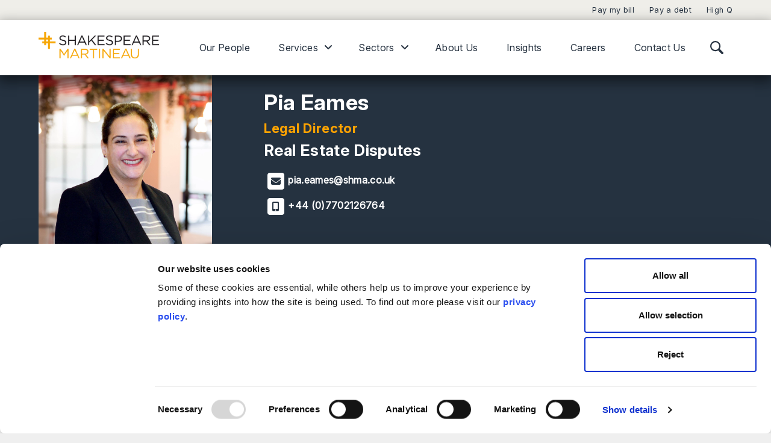

--- FILE ---
content_type: text/html; charset=UTF-8
request_url: https://www.shma.co.uk/people/pia-eames/
body_size: 36714
content:
<!doctype html>
<html lang="en-GB">
	<head>
		<style>.async-hide { opacity: 0 !important} </style>
		<script data-cookieconsent="ignore">
			window.dataLayer = window.dataLayer || [];
			function gtag() {
			    dataLayer.push(arguments);
			}
			gtag("consent", "default", {
			    ad_personalization: "denied",
			    ad_storage: "denied",
			    ad_user_data: "denied",
			    analytics_storage: "denied",
			    functionality_storage: "denied",
			    personalization_storage: "denied",
			    security_storage: "granted",
			    wait_for_update: 500,
			});
			gtag("set", "ads_data_redaction", true);
			gtag("set", "url_passthrough", false);
			window.addEventListener('CookiebotOnDialogDisplay', function (e) {
				var privacyLink = document.querySelector('#CybotCookiebotDialogBodyContentText a[href="https://ampa.co.uk/privacy-policy/"]'),
				aboutPrivacyLink = document.querySelector('#CybotCookiebotDialogDetailBodyContentTextAbout a[href="https://ampa.co.uk/privacy-policy/"]'),
				cookiesLink = document.querySelector('#CybotCookiebotDialogDetailBodyContentTextAbout a[href="https://ampa.co.uk/cookie-policy/"');
				privacyLink.href = 'https://www.shma.co.uk/privacy-policy/';
				cookiesLink.href = 'https://www.shma.co.uk/cookie-policy/';
				aboutPrivacyLink.href = 'https://www.shma.co.uk/privacy-policy/';
			}, false);
		</script>
		<style>
			a#CybotCookiebotDialogPoweredbyCybot,
			div#CybotCookiebotDialogPoweredByText {
				display: none;
			}

			#CookiebotWidget .CookiebotWidget-body .CookiebotWidget-main-logo {
				display: none;
			}
			/*div#CybotCookiebotDialog:before {
				content: "";
				width: 100vw;
				height: 100vh;
				position: absolute;
				top: -100vh;
				background: rgba(0,0,0,0.7);
				z-index: 10000;
				left: 0;
			}

			div#CybotCookiebotDialog {
				z-index: 1000;
				overflow: visible;
			}*/
		</style>
		<script id="Cookiebot" src="https://consent.cookiebot.com/uc.js" data-cbid="d639ff23-e423-4f38-aad4-723e67625891" type="text/javascript" data-consentmode-defaults="disabled" data-blockingmode="auto"></script>
		<meta name='robots' content='index, follow, max-image-preview:large, max-snippet:-1, max-video-preview:-1' />
	<style>img:is([sizes="auto" i], [sizes^="auto," i]) { contain-intrinsic-size: 3000px 1500px }</style>
	
	<!-- This site is optimized with the Yoast SEO plugin v26.4 - https://yoast.com/wordpress/plugins/seo/ -->
	<title>Pia Eames | Real Estate Disputes &amp; Housing &amp; Asset Management Solicitors | Birmingham</title>
	<meta name="description" content="Pia is a highly effective lawyer focussing on resolving all types of commercial property disputes for her clients." />
	<link rel="canonical" href="https://www.shma.co.uk/people/pia-eames/" />
	<meta property="og:locale" content="en_GB" />
	<meta property="og:type" content="article" />
	<meta property="og:title" content="Pia Eames | Real Estate Disputes &amp; Housing &amp; Asset Management Solicitors | Birmingham" />
	<meta property="og:description" content="Pia is a highly effective lawyer focussing on resolving all types of commercial property disputes for her clients." />
	<meta property="og:url" content="https://www.shma.co.uk/people/pia-eames/" />
	<meta property="og:site_name" content="Shakespeare Martineau" />
	<meta property="article:modified_time" content="2025-11-29T04:38:16+00:00" />
	<meta property="og:image" content="https://www.shma.co.uk/wp-content/uploads/sites/7/2024/07/Pia_Eames_Background.png" />
	<meta property="og:image:width" content="1080" />
	<meta property="og:image:height" content="1080" />
	<meta property="og:image:type" content="image/png" />
	<meta name="twitter:card" content="summary_large_image" />
	<script type="application/ld+json" class="yoast-schema-graph">{"@context":"https://schema.org","@graph":[{"@type":"WebPage","@id":"https://www.shma.co.uk/people/pia-eames/","url":"https://www.shma.co.uk/people/pia-eames/","name":"Pia Eames | Real Estate Disputes & Housing & Asset Management Solicitors | Birmingham","isPartOf":{"@id":"https://www.shma.co.uk/#website"},"primaryImageOfPage":{"@id":"https://www.shma.co.uk/people/pia-eames/#primaryimage"},"image":{"@id":"https://www.shma.co.uk/people/pia-eames/#primaryimage"},"thumbnailUrl":"https://www.shma.co.uk/wp-content/uploads/sites/7/2024/07/Pia_Eames_Background.png","datePublished":"2020-09-22T16:12:34+00:00","dateModified":"2025-11-29T04:38:16+00:00","description":"Pia is a highly effective lawyer focussing on resolving all types of commercial property disputes for her clients.","breadcrumb":{"@id":"https://www.shma.co.uk/people/pia-eames/#breadcrumb"},"inLanguage":"en-GB","potentialAction":[{"@type":"ReadAction","target":["https://www.shma.co.uk/people/pia-eames/"]}]},{"@type":"ImageObject","inLanguage":"en-GB","@id":"https://www.shma.co.uk/people/pia-eames/#primaryimage","url":"https://www.shma.co.uk/wp-content/uploads/sites/7/2024/07/Pia_Eames_Background.png","contentUrl":"https://www.shma.co.uk/wp-content/uploads/sites/7/2024/07/Pia_Eames_Background.png","width":1080,"height":1080},{"@type":"BreadcrumbList","@id":"https://www.shma.co.uk/people/pia-eames/#breadcrumb","itemListElement":[{"@type":"ListItem","position":1,"name":"Home","item":"https://www.shma.co.uk/"},{"@type":"ListItem","position":2,"name":"Pia Eames"}]},{"@type":"WebSite","@id":"https://www.shma.co.uk/#website","url":"https://www.shma.co.uk/","name":"Shakespeare Martineau","description":"","publisher":{"@id":"https://www.shma.co.uk/#organization"},"potentialAction":[{"@type":"SearchAction","target":{"@type":"EntryPoint","urlTemplate":"https://www.shma.co.uk/?s={search_term_string}"},"query-input":{"@type":"PropertyValueSpecification","valueRequired":true,"valueName":"search_term_string"}}],"inLanguage":"en-GB"},{"@type":"Organization","@id":"https://www.shma.co.uk/#organization","name":"Shakespeare Martineau","url":"https://www.shma.co.uk/","logo":{"@type":"ImageObject","inLanguage":"en-GB","@id":"https://www.shma.co.uk/#/schema/logo/image/","url":"https://www.shma.co.uk/wp-content/uploads/sites/7/2021/04/Stacked_SHMA_Logo.png","contentUrl":"https://www.shma.co.uk/wp-content/uploads/sites/7/2021/04/Stacked_SHMA_Logo.png","width":2090,"height":465,"caption":"Shakespeare Martineau"},"image":{"@id":"https://www.shma.co.uk/#/schema/logo/image/"}}]}</script>
	<!-- / Yoast SEO plugin. -->


<link rel='dns-prefetch' href='//www.shma.co.uk' />
<link rel='dns-prefetch' href='//use.fontawesome.com' />
<style id='classic-theme-styles-inline-css' type='text/css'>
/*! This file is auto-generated */
.wp-block-button__link{color:#fff;background-color:#32373c;border-radius:9999px;box-shadow:none;text-decoration:none;padding:calc(.667em + 2px) calc(1.333em + 2px);font-size:1.125em}.wp-block-file__button{background:#32373c;color:#fff;text-decoration:none}
</style>
<style id='font-awesome-svg-styles-default-inline-css' type='text/css'>
.svg-inline--fa {
  display: inline-block;
  height: 1em;
  overflow: visible;
  vertical-align: -.125em;
}
</style>
<link rel='stylesheet' id='font-awesome-svg-styles-css' href='https://www.shma.co.uk/wp-content/uploads/sites/7/font-awesome/v6.5.1/css/svg-with-js.css' type='text/css' media='all' />
<style id='font-awesome-svg-styles-inline-css' type='text/css'>
   .wp-block-font-awesome-icon svg::before,
   .wp-rich-text-font-awesome-icon svg::before {content: unset;}
</style>
<style id='global-styles-inline-css' type='text/css'>
:root{--wp--preset--aspect-ratio--square: 1;--wp--preset--aspect-ratio--4-3: 4/3;--wp--preset--aspect-ratio--3-4: 3/4;--wp--preset--aspect-ratio--3-2: 3/2;--wp--preset--aspect-ratio--2-3: 2/3;--wp--preset--aspect-ratio--16-9: 16/9;--wp--preset--aspect-ratio--9-16: 9/16;--wp--preset--color--black: #000000;--wp--preset--color--cyan-bluish-gray: #abb8c3;--wp--preset--color--white: #ffffff;--wp--preset--color--pale-pink: #f78da7;--wp--preset--color--vivid-red: #cf2e2e;--wp--preset--color--luminous-vivid-orange: #ff6900;--wp--preset--color--luminous-vivid-amber: #fcb900;--wp--preset--color--light-green-cyan: #7bdcb5;--wp--preset--color--vivid-green-cyan: #00d084;--wp--preset--color--pale-cyan-blue: #8ed1fc;--wp--preset--color--vivid-cyan-blue: #0693e3;--wp--preset--color--vivid-purple: #9b51e0;--wp--preset--gradient--vivid-cyan-blue-to-vivid-purple: linear-gradient(135deg,rgba(6,147,227,1) 0%,rgb(155,81,224) 100%);--wp--preset--gradient--light-green-cyan-to-vivid-green-cyan: linear-gradient(135deg,rgb(122,220,180) 0%,rgb(0,208,130) 100%);--wp--preset--gradient--luminous-vivid-amber-to-luminous-vivid-orange: linear-gradient(135deg,rgba(252,185,0,1) 0%,rgba(255,105,0,1) 100%);--wp--preset--gradient--luminous-vivid-orange-to-vivid-red: linear-gradient(135deg,rgba(255,105,0,1) 0%,rgb(207,46,46) 100%);--wp--preset--gradient--very-light-gray-to-cyan-bluish-gray: linear-gradient(135deg,rgb(238,238,238) 0%,rgb(169,184,195) 100%);--wp--preset--gradient--cool-to-warm-spectrum: linear-gradient(135deg,rgb(74,234,220) 0%,rgb(151,120,209) 20%,rgb(207,42,186) 40%,rgb(238,44,130) 60%,rgb(251,105,98) 80%,rgb(254,248,76) 100%);--wp--preset--gradient--blush-light-purple: linear-gradient(135deg,rgb(255,206,236) 0%,rgb(152,150,240) 100%);--wp--preset--gradient--blush-bordeaux: linear-gradient(135deg,rgb(254,205,165) 0%,rgb(254,45,45) 50%,rgb(107,0,62) 100%);--wp--preset--gradient--luminous-dusk: linear-gradient(135deg,rgb(255,203,112) 0%,rgb(199,81,192) 50%,rgb(65,88,208) 100%);--wp--preset--gradient--pale-ocean: linear-gradient(135deg,rgb(255,245,203) 0%,rgb(182,227,212) 50%,rgb(51,167,181) 100%);--wp--preset--gradient--electric-grass: linear-gradient(135deg,rgb(202,248,128) 0%,rgb(113,206,126) 100%);--wp--preset--gradient--midnight: linear-gradient(135deg,rgb(2,3,129) 0%,rgb(40,116,252) 100%);--wp--preset--font-size--small: 13px;--wp--preset--font-size--medium: 20px;--wp--preset--font-size--large: 36px;--wp--preset--font-size--x-large: 42px;--wp--preset--spacing--20: 0.44rem;--wp--preset--spacing--30: 0.67rem;--wp--preset--spacing--40: 1rem;--wp--preset--spacing--50: 1.5rem;--wp--preset--spacing--60: 2.25rem;--wp--preset--spacing--70: 3.38rem;--wp--preset--spacing--80: 5.06rem;--wp--preset--shadow--natural: 6px 6px 9px rgba(0, 0, 0, 0.2);--wp--preset--shadow--deep: 12px 12px 50px rgba(0, 0, 0, 0.4);--wp--preset--shadow--sharp: 6px 6px 0px rgba(0, 0, 0, 0.2);--wp--preset--shadow--outlined: 6px 6px 0px -3px rgba(255, 255, 255, 1), 6px 6px rgba(0, 0, 0, 1);--wp--preset--shadow--crisp: 6px 6px 0px rgba(0, 0, 0, 1);}:where(.is-layout-flex){gap: 0.5em;}:where(.is-layout-grid){gap: 0.5em;}body .is-layout-flex{display: flex;}.is-layout-flex{flex-wrap: wrap;align-items: center;}.is-layout-flex > :is(*, div){margin: 0;}body .is-layout-grid{display: grid;}.is-layout-grid > :is(*, div){margin: 0;}:where(.wp-block-columns.is-layout-flex){gap: 2em;}:where(.wp-block-columns.is-layout-grid){gap: 2em;}:where(.wp-block-post-template.is-layout-flex){gap: 1.25em;}:where(.wp-block-post-template.is-layout-grid){gap: 1.25em;}.has-black-color{color: var(--wp--preset--color--black) !important;}.has-cyan-bluish-gray-color{color: var(--wp--preset--color--cyan-bluish-gray) !important;}.has-white-color{color: var(--wp--preset--color--white) !important;}.has-pale-pink-color{color: var(--wp--preset--color--pale-pink) !important;}.has-vivid-red-color{color: var(--wp--preset--color--vivid-red) !important;}.has-luminous-vivid-orange-color{color: var(--wp--preset--color--luminous-vivid-orange) !important;}.has-luminous-vivid-amber-color{color: var(--wp--preset--color--luminous-vivid-amber) !important;}.has-light-green-cyan-color{color: var(--wp--preset--color--light-green-cyan) !important;}.has-vivid-green-cyan-color{color: var(--wp--preset--color--vivid-green-cyan) !important;}.has-pale-cyan-blue-color{color: var(--wp--preset--color--pale-cyan-blue) !important;}.has-vivid-cyan-blue-color{color: var(--wp--preset--color--vivid-cyan-blue) !important;}.has-vivid-purple-color{color: var(--wp--preset--color--vivid-purple) !important;}.has-black-background-color{background-color: var(--wp--preset--color--black) !important;}.has-cyan-bluish-gray-background-color{background-color: var(--wp--preset--color--cyan-bluish-gray) !important;}.has-white-background-color{background-color: var(--wp--preset--color--white) !important;}.has-pale-pink-background-color{background-color: var(--wp--preset--color--pale-pink) !important;}.has-vivid-red-background-color{background-color: var(--wp--preset--color--vivid-red) !important;}.has-luminous-vivid-orange-background-color{background-color: var(--wp--preset--color--luminous-vivid-orange) !important;}.has-luminous-vivid-amber-background-color{background-color: var(--wp--preset--color--luminous-vivid-amber) !important;}.has-light-green-cyan-background-color{background-color: var(--wp--preset--color--light-green-cyan) !important;}.has-vivid-green-cyan-background-color{background-color: var(--wp--preset--color--vivid-green-cyan) !important;}.has-pale-cyan-blue-background-color{background-color: var(--wp--preset--color--pale-cyan-blue) !important;}.has-vivid-cyan-blue-background-color{background-color: var(--wp--preset--color--vivid-cyan-blue) !important;}.has-vivid-purple-background-color{background-color: var(--wp--preset--color--vivid-purple) !important;}.has-black-border-color{border-color: var(--wp--preset--color--black) !important;}.has-cyan-bluish-gray-border-color{border-color: var(--wp--preset--color--cyan-bluish-gray) !important;}.has-white-border-color{border-color: var(--wp--preset--color--white) !important;}.has-pale-pink-border-color{border-color: var(--wp--preset--color--pale-pink) !important;}.has-vivid-red-border-color{border-color: var(--wp--preset--color--vivid-red) !important;}.has-luminous-vivid-orange-border-color{border-color: var(--wp--preset--color--luminous-vivid-orange) !important;}.has-luminous-vivid-amber-border-color{border-color: var(--wp--preset--color--luminous-vivid-amber) !important;}.has-light-green-cyan-border-color{border-color: var(--wp--preset--color--light-green-cyan) !important;}.has-vivid-green-cyan-border-color{border-color: var(--wp--preset--color--vivid-green-cyan) !important;}.has-pale-cyan-blue-border-color{border-color: var(--wp--preset--color--pale-cyan-blue) !important;}.has-vivid-cyan-blue-border-color{border-color: var(--wp--preset--color--vivid-cyan-blue) !important;}.has-vivid-purple-border-color{border-color: var(--wp--preset--color--vivid-purple) !important;}.has-vivid-cyan-blue-to-vivid-purple-gradient-background{background: var(--wp--preset--gradient--vivid-cyan-blue-to-vivid-purple) !important;}.has-light-green-cyan-to-vivid-green-cyan-gradient-background{background: var(--wp--preset--gradient--light-green-cyan-to-vivid-green-cyan) !important;}.has-luminous-vivid-amber-to-luminous-vivid-orange-gradient-background{background: var(--wp--preset--gradient--luminous-vivid-amber-to-luminous-vivid-orange) !important;}.has-luminous-vivid-orange-to-vivid-red-gradient-background{background: var(--wp--preset--gradient--luminous-vivid-orange-to-vivid-red) !important;}.has-very-light-gray-to-cyan-bluish-gray-gradient-background{background: var(--wp--preset--gradient--very-light-gray-to-cyan-bluish-gray) !important;}.has-cool-to-warm-spectrum-gradient-background{background: var(--wp--preset--gradient--cool-to-warm-spectrum) !important;}.has-blush-light-purple-gradient-background{background: var(--wp--preset--gradient--blush-light-purple) !important;}.has-blush-bordeaux-gradient-background{background: var(--wp--preset--gradient--blush-bordeaux) !important;}.has-luminous-dusk-gradient-background{background: var(--wp--preset--gradient--luminous-dusk) !important;}.has-pale-ocean-gradient-background{background: var(--wp--preset--gradient--pale-ocean) !important;}.has-electric-grass-gradient-background{background: var(--wp--preset--gradient--electric-grass) !important;}.has-midnight-gradient-background{background: var(--wp--preset--gradient--midnight) !important;}.has-small-font-size{font-size: var(--wp--preset--font-size--small) !important;}.has-medium-font-size{font-size: var(--wp--preset--font-size--medium) !important;}.has-large-font-size{font-size: var(--wp--preset--font-size--large) !important;}.has-x-large-font-size{font-size: var(--wp--preset--font-size--x-large) !important;}
:where(.wp-block-post-template.is-layout-flex){gap: 1.25em;}:where(.wp-block-post-template.is-layout-grid){gap: 1.25em;}
:where(.wp-block-columns.is-layout-flex){gap: 2em;}:where(.wp-block-columns.is-layout-grid){gap: 2em;}
:root :where(.wp-block-pullquote){font-size: 1.5em;line-height: 1.6;}
</style>
<style id='if-so-public-dummy-inline-css' type='text/css'>
        .lds-dual-ring {
          display: inline-block;
          width: 16px;
          height: 16px;
        }
        .lds-dual-ring:after {
          content: " ";
          display: block;
          width: 16px;
          height: 16px;
          margin: 0px;
          border-radius: 50%;
          border: 3px solid #000;
          border-color: #000 transparent #000 transparent;
          animation: lds-dual-ring 1.2s linear infinite;
        }
        @keyframes lds-dual-ring {
          0% {
            transform: rotate(0deg);
          }
          100% {
            transform: rotate(360deg);
          }
        }
        /*loader 2*/
        .ifso-logo-loader {
            font-size: 20px;
            width: 64px;
            font-family: sans-serif;
            position: relative;
            height: auto;
            font-weight: 800;
        }
        .ifso-logo-loader:before {
            content: '';
            position: absolute;
            left: 30%;
            top: 36%;
            width: 14px;
            height: 22px;
            clip-path: polygon(100% 50%, 0 0, 0 100%);
            background: #fd5b56;
            animation: spinAndMoveArrow 2s infinite;
            height: 9px;
            width: 7px;
        }
        .ifso-logo-loader:after {
            content: "If So";
            word-spacing: 12px;
        }
        @keyframes spinAndMoveArrow {
                40% {
                    transform: rotate(360deg);
                }
    
                60% {
                    transform: translateX(-5px);
                }
    
                80% {
                    transform: translateX(5px);
                }
    
                100% {
                    transform: translateX(0);
                }
        }
        /*Loader 3 - default content*/
        .ifso-default-content-loader{
            display:inline-block;
        }
        
</style>
<link rel='stylesheet' id='wj-builder-styles-css' href='https://www.shma.co.uk/wp-content/plugins/wj-builder-shma/style.css?ver=1.6' type='text/css' media='all' />
<link rel='stylesheet' id='components-css' href='https://www.shma.co.uk/wp-content/themes/shma22/assets/build/css/components.min.css?ver=1589816973' type='text/css' media='all' />
<link rel='stylesheet' id='theme-css' href='https://www.shma.co.uk/wp-content/themes/shma22/assets/build/css/theme.min.css?ver=1589816973' type='text/css' media='all' />
<link rel='stylesheet' id='font-awesome-official-css' href='https://use.fontawesome.com/releases/v6.5.1/css/all.css' type='text/css' media='all' integrity="sha384-t1nt8BQoYMLFN5p42tRAtuAAFQaCQODekUVeKKZrEnEyp4H2R0RHFz0KWpmj7i8g" crossorigin="anonymous" />
<link rel='stylesheet' id='single-person-css' href='https://www.shma.co.uk/wp-content/themes/shma22/assets/build/css/old/single-person.css?ver=1.0' type='text/css' media='all' />
<link rel='stylesheet' id='font-awesome-official-v4shim-css' href='https://use.fontawesome.com/releases/v6.5.1/css/v4-shims.css' type='text/css' media='all' integrity="sha384-5Jfdy0XO8+vjCRofsSnGmxGSYjLfsjjTOABKxVr8BkfvlaAm14bIJc7Jcjfq/xQI" crossorigin="anonymous" />
<script type="text/javascript" src="https://www.shma.co.uk/wp-includes/js/jquery/jquery.min.js?ver=3.7.1" id="jquery-core-js"></script>
<script type="text/javascript" id="if-so-js-before">
/* <![CDATA[ */
    var nonce = "86630c53b2";//compat
    var ifso_nonce = "86630c53b2";
    var ajaxurl = "https://www.shma.co.uk/wp-admin/admin-ajax.php";
    var ifso_page_url = window.location.href;
    var isAnalyticsOn = true;
    var isPageVisitedOn = 1;
    var isVisitCountEnabled = 1;
    var referrer_for_pageload = document.referrer;
    var ifso_attrs_for_ajax = ["ga4","the_content"];
/* ]]> */
</script>
<script type="text/javascript" src="https://www.shma.co.uk/wp-content/plugins/if-so/public/js/if-so-public.js?ver=1.9.5.1" id="if-so-js"></script>
<!--[if lt IE 9]><script type="text/javascript" src="https://www.shma.co.uk/wp-content/themes/shma22/assets/build/js/html5shiv.min.js?ver=1589816973" id="html5shiv-js"></script>
<![endif]--><link rel="https://api.w.org/" href="https://www.shma.co.uk/wp-json/" /><link rel="EditURI" type="application/rsd+xml" title="RSD" href="https://www.shma.co.uk/xmlrpc.php?rsd" />
<meta name="generator" content="WordPress 6.8.3" />
<link rel='shortlink' href='https://www.shma.co.uk/?p=3672' />
<meta name="theme-color" content="#263240"><meta name="msapplication-navbutton-color" content="#263240"><meta name="apple-mobile-web-app-status-bar-style" content="#263240"><meta charset="utf-8"><meta name="viewport" content="width=device-width, initial-scale=1, maximum-scale=1, user-scalable=0" /><!-- Google Tag Manager -->
<script>(function(w,d,s,l,i){w[l]=w[l]||[];w[l].push({'gtm.start':
new Date().getTime(),event:'gtm.js'});var f=d.getElementsByTagName(s)[0],
j=d.createElement(s),dl=l!='dataLayer'?'&l='+l:'';j.async=true;j.src=
'https://www.googletagmanager.com/gtm.js?id='+i+dl;f.parentNode.insertBefore(j,f);
})(window,document,'script','dataLayer','GTM-NLJQHR6');</script>
<!-- End Google Tag Manager -->


<meta name="google-site-verification" content="xtATQ1YcRP1NIbtTfMERAaT_m03iTG8TizX-1cVsUTY" /><link rel="icon" href="https://www.shma.co.uk/wp-content/uploads/sites/7/2018/11/cropped-apple-icon-32x32.png" sizes="32x32" />
<link rel="icon" href="https://www.shma.co.uk/wp-content/uploads/sites/7/2018/11/cropped-apple-icon-192x192.png" sizes="192x192" />
<link rel="apple-touch-icon" href="https://www.shma.co.uk/wp-content/uploads/sites/7/2018/11/cropped-apple-icon-180x180.png" />
<meta name="msapplication-TileImage" content="https://www.shma.co.uk/wp-content/uploads/sites/7/2018/11/cropped-apple-icon-270x270.png" />
				<script>
			jQuery(document).ready(function($) {
				$('a[href="#mobile-menu"]').click(function(event) {
					event.preventDefault();
					$('.main-header_left-nav-wrap.forlife').toggleClass('show-mobile');
				});
			});
		</script>
		<script>
			jQuery(document).ready(function($) {
				$('#menu-combined-menu li').hover(function() {
					// $(this).addClass('active');
					if( $(this).closest('ul').attr('id') == 'menu-combined-menu'){
						$('#main-header').addClass('hmenu-active');
						if( $(this).hasClass('menu-item-has-children') ){
							$('#main-header').addClass('hmenu-active-submenu');
						}
					}
				}, function() {
					// $(this).removeClass('active');
					if( $(this).closest('ul').attr('id') == 'menu-combined-menu'){
						$('#main-header').removeClass('hmenu-active');
						if( $(this).hasClass('menu-item-has-children') ){
							$('#main-header').removeClass('hmenu-active-submenu');
						}
					}
				});
				$('.sub-menu').wrap('<div class="wrap">');
				$('#main-header').on('click', '.next-button', function(event) {
					event.preventDefault();
					$(this).parent().next('.wrap').addClass('active').fadeIn();
				});
				$('.more-button > a').click(function(event) {
					event.preventDefault();
					$(this).next('.wrap').addClass('active').fadeIn();
				});
				$('.back-mobile a').click(function(event) {
					event.preventDefault();
					$(this).closest('.wrap').fadeOut('400', function() {
						$(this).removeClass('active');
					});
				});
				$('.btn-menu').on('click', function() {
				    $('.btn-menu').toggleClass('menu-open');
				    $('#main-menu-shma').slideToggle();
				});
				vwslide = Math.max(document.documentElement.clientWidth || 0, window.innerWidth || 0);
				if(vwslide < 1079){
					$('#main-menu-shma li.menu-item-has-children').each(function(index, el) {
						if($(el).children('a').attr('href') != '#'){
							var copyElem = $(el).children('a').clone().attr('href', '#');
							var curText = $(el).children('a').text();
							var curText = curText.replace('Next level', ' Home');
							var curURL = $(el).children('a').attr('href');
							var activeELem = '<li><a href="'+curURL+'">'+curText+'</li>';
							$(el).children('a').replaceWith(copyElem);
							$(el).find('.sub-menu:first').prepend(activeELem);
						}
					});
				}
				$(document).on('click', '#main-menu-shma .menu-item-has-children > a:not(.next-button)', function(event) {
					event.stopPropagation();
					vwslide = Math.max(document.documentElement.clientWidth || 0, window.innerWidth || 0);
					if(vwslide < 1079){
						if($(this).attr('href') == '#'){
							event.preventDefault();
							$(this).next('.wrap').addClass('active').fadeIn();
						}
					}
				});
				$('.menu-item-search > a').click(function(event){
					event.preventDefault();
					$(this).toggleClass('active');
					$(this).parent().toggleClass('open');
					$('.menu-item-search .search-form input[type="search"]').focus();
				});
				$('.menu-item-search a.search-close').click(function(event){
					event.preventDefault();
					$('.menu-item-search > a').toggleClass('active');
					$('.menu-item-search').toggleClass('open');
				});
			});
		</script>
		<style>

			header#main-header.new-header .top-nav {
				display: flex;
				justify-content: flex-end;
				width: 100%;
				padding: 8px 5%;
			}

			header#main-header.new-header .top-nav ul {
				list-style: none;
				padding: 0;
				display: flex;
				gap: 15px;
				margin: 0;
				font-size: 0.8rem;
            }
			.top-nav{
				width: 100%;
				padding: 10px 5%;
				background-color: #EFEEE9;
			}
			.top-nav ul{
				list-style: none;
				margin-bottom: 0;
				position: relative;
				z-index: 1;
			}
			.top-nav ul li{
				padding-left: 25px;
			}

			#main-menu-shma{
				text-align: right;
			}
			#main-menu-shma li{
				text-align: left;
			}
			#main-menu-shma #menu-combined-menu{
				font-size: 0;
				max-width: 940px;
				display: flex !important;
				justify-content: space-evenly;
				width: 100%;
			}

			#main-menu-shma #menu-combined-menu li{
				font-size: 1rem;
			}
			.main-header_left-nav-wrap-outer{
				position: relative;
			}

			.main-header__logo-wrap .white{
				display: none;
			}

			
			@media (min-width: 991px) {

				#main-menu-shma #menu-combined-menu > li.menu-item-has-children > a:after{
					width: 10px;
					height:10px;
					content: "\f107";
					display: inline-block !important;
					font-family: "Font Awesome 6 Free";
					font-weight: 900;
					margin-left: 10px;
				}
				
				.main-header_left-nav-wrap-outer:hover #main-menu-shma #menu-combined-menu > li.menu-item-has-children:hover > a:after{
					content: "\f106";
				}
				
				#main-menu-shma #menu-combined-menu li:nth-child(2) > .wrap > ul.sub-menu > li:nth-child(2){
					width: 50%;
				}
				
				#main-menu-shma #menu-combined-menu li:nth-child(2) > .wrap > ul.sub-menu > li:nth-child(2) .sub-menu{
					column-count: 2;
				}
				
				.forlife.main-header_left-nav-wrap {
					max-width: 100%;
					padding: 0 5%;
					transition: opacity 0.3s;
				}
				
				.forlife.main-header_left-nav-wrap #main-menu-shma {
					width: 950px;
					max-width:calc(100% - 280px);
				}
				.forlife.main-header_left-nav-wrap #main-menu-shma > ul > li > .wrap, .menu-item-search .wrap {
					background: linear-gradient(90deg, rgba(12,0,31,1) 0%, rgba(35,47,74,1) 100%);
					z-index: 1;
				}
				.main-header_left-nav-wrap-outer:hover{
					background: linear-gradient(90deg, rgba(12,0,31,1) 0%, rgba(35,47,74,1) 100%);
				}

				.main-header_left-nav-wrap-outer:hover .main-header__logo-wrap .black{
					display: none;
				}
				.main-header_left-nav-wrap-outer:hover .main-header__logo-wrap .white{
					display: block;
					z-index: 9;
				}
				

				.forlife.main-header_left-nav-wrap #main-menu-shma > ul > li:hover{
					background: linear-gradient(180deg, rgba(246,166,5,1) 0%, rgba(246,166,5,1) 8%, transparent 8%);
				}
				.main-header_left-nav-wrap-outer:hover #menu-combined-menu > li > a, .main-header_left-nav-wrap-outer:hover .menu-item-search > a{
					color: #fff;
				}

				.main-header_left-nav-wrap-outer:hover #menu-combined-menu > li:hover > a{
					position: relative;
					z-index: 9;
				}


				#main-header.hmenu-active #menu-combined-menu > li:hover > a, .main-header_left-nav-wrap-outer:hover .menu-item-search:hover > a, .main-header_left-nav-wrap-outer:hover .menu-item-search:hover > a.active{
					color: #f6a605;
				}

				div.menu-item-search {
					margin-left: 0;
					display: inline-block;
					vertical-align: middle;
				}

				.main-header_left-nav-wrap div.menu-item-search svg.lawyer-search__search-icon {
					width: 22px;
					height: 22px;
				}

				div.menu-item-search .wrap {
					display: none;
					height: 100vh;
					position: absolute;
					top: 100%;
					width: 100%;
					left: 0;
					z-index: 9;
				}

				div.menu-item-search.open .wrap{
					display:block;
				}

				.menu-item-search .wrap .search-form {
					position: absolute;
					top: 150px;
					left: 50%;
					transform: translate(-50%, 0%);
					width: 100%;
				}

				.forlife.main-header_left-nav-wrap #main-menu-shma > ul > li > .wrap > .sub-menu {
					display: flex;
					flex-wrap: wrap;
					flex: 1 1 auto;
					margin: 0;
					padding: 0 5%;
					max-width: 100%;

				}
				.forlife.main-header_left-nav-wrap #main-menu-shma > ul > li > .wrap > .sub-menu > li {
					width: 25%;
					position: relative;
				}
				.forlife.main-header_left-nav-wrap #main-menu-shma > ul > li > .wrap > .sub-menu > li > a {
					color: #ffa300;
					max-width: 100%;
					margin: 20px auto 0;
					padding: 0 25px;
					font-weight: 400;
					font-size: 0.8rem;
				}
				.forlife.main-header_left-nav-wrap #main-menu-shma > ul > li > .wrap > .sub-menu .wrap {
					display: block;
					position: relative;
					left: auto;
					top: auto;
					height: auto;
					width: 100%;
					background: transparent;
				}
			  .forlife.main-header_left-nav-wrap #main-menu-shma > ul > li > .wrap > .sub-menu .wrap a {
			    color: #fff;
			  }
			  .forlife.main-header_left-nav-wrap #main-menu-shma > ul > li > .wrap > .sub-menu .wrap a:hover {
			  	color: #ffa300;
			  	font-weight: 400;
			  }
			  
			  .forlife.main-header_left-nav-wrap #main-menu-shma > ul > li > .wrap > .sub-menu > li:first-of-type .sub-menu, .forlife.main-header_left-nav-wrap #main-menu-shma > ul > li > .wrap > .sub-menu > li.columns .sub-menu {
			    column-count: unset;
			    widows: 4;
			    column-rule: 1px solid #c4c4c4;
			  }
			  .forlife.main-header_left-nav-wrap #main-menu-shma > ul > li > .wrap > .sub-menu > li:not(:first-of-type):not(.columns) .sub-menu {
			  	min-height: 240px;
			  }

			  .forlife.main-header_left-nav-wrap #main-menu-shma > ul > li.sectors-menu > .wrap > .sub-menu {
					display: block;
					max-width: 900px !important;
					padding: 0 20px;
					margin-left: 5%;
					columns: 2;
				}

				.forlife.main-header_left-nav-wrap #main-menu-shma > ul > li.sectors-menu > .wrap > .sub-menu > li > a {
					color: #fff;
					font-size: 1rem;
					padding: 0;
					margin: 0;
				}

				.forlife.main-header_left-nav-wrap #main-menu-shma > ul > li.sectors-menu > .wrap > .sub-menu > li {
					width: 100%;
				}

				.forlife.main-header_left-nav-wrap #main-menu-shma > ul > li.sectors-menu > .wrap:before {
					content: "SECTORS";
					display:block;
					margin: 30px 5% 10px;
					color: #ffa300;
					padding-left: 30px;
					font-size:0.8rem;
					font-weight: 900;
				}

				.forlife.main-header_left-nav-wrap #main-menu-shma > ul > li.sectors-menu > .wrap > .sub-menu > li > a:hover {
					color: #ffa300;
				}

				#main-menu-shma>ul>li>.wrap>ul>li:first-of-type>a:after{
					display:none;
				}

			}
			@media (max-width: 400px){
				.top-nav ul {
					padding-left: 0;
				}
				.main-header__logo {
				    width: 160px;
  				}
  			}
  			@media (max-width: 600px){
  				header#main-header.new-header .top-nav{
  					display: none;
  				}
			}
			@media (max-width: 1080px){
				.top-nav.forlife {
					display: none;
				}
				.mobile-call{
					top: 17px;
					right: 110px;
				}
				.btn-menu{
					top: 15px;
					right: 3%;
				}
				.main-header__logo-wrap {
					padding: 15px 30px 15px 10px;
				}
				#menu-combined-menu{
					width: 100%;
				}				
				#main-menu-shma #menu-combined-menu > li.menu-item-has-children::after{
					display: none;
				}
				#main-menu-shma #menu-combined-menu li:nth-child(3) > .wrap > ul.sub-menu > li:nth-child(2){
					width: 100%;
				}
				#main-menu-shma #menu-combined-menu li:nth-child(3) > .wrap > ul.sub-menu > li:nth-child(2) .sub-menu {
					column-count: 1;
				}
				#main-menu-shma #menu-combined-menu > li.menu-item-has-children > a:after{
					display: none !important;
				}
				#main-menu-shma #menu-combined-menu{
					display:block !important;
				}
			}
			@media (min-width: 1080px) and (max-width: 1190px){
				#menu-combined-menu #menu-item-68619{
					display: none
				}
				.main-header__logo-wrap{
					padding-right: 5px;
				}
			}
			
			#main-menu-mobile {
			  display: none;
			}
			.forlife.main-header_left-nav-wrap.show-mobile #main-menu-mobile {
			  display: block;
			  background: #fff;
			  margin: 0 auto;
			  max-width: 320px;
			  padding-bottom: 40px;
			  position: absolute;
			  z-index: 20;
			  padding: 19px;
			  height: 80vh;
			  right: 5%;
			  width: 100%;
			  border: 1px solid #333;
			}
			.forlife.main-header_left-nav-wrap.show-mobile #main-menu-mobile > ul {
			  padding-top: 30px;
			  position: relative;
			}
			.forlife.main-header_left-nav-wrap.show-mobile #main-menu-mobile > ul .wrap {
			  display: none;
			}
			.forlife.main-header_left-nav-wrap.show-mobile #main-menu-mobile > ul .wrap.active {
			  background: #fff;
			  position: absolute;
			  width: 100%;
			  height: 80vh;
			  top: 0;
			  z-index: 10;
			  padding-top: 50px;
			}
			.forlife.main-header_left-nav-wrap.show-mobile #main-menu-mobile ul {
			  padding-left: 0;
			  font-size: 1.1rem;
			  list-style: none;
			}
			.forlife.main-header_left-nav-wrap.show-mobile #main-menu-mobile .sub-menu .sub-menu li {
			  padding: 0;
			}
			.forlife.main-header_left-nav-wrap.show-mobile #main-menu-mobile .next-button {
			  position: absolute;
			  right: -20px;
			  top: 0;
			  font-size: 1em;
			  display: block !important;
			}
			.forlife.main-header_left-nav-wrap.show-mobile #main-menu-mobile a {
			  position: relative;
			  width: calc(100% - 20px);
			  display: block;
			  margin: 20px 0;
			  font-weight: bold;
			}
			.forlife.main-header_left-nav-wrap.show-mobile #main-menu-mobile .back-mobile {
			  position: absolute;
			  top: 0;
			  width: 100%;
			  font-size: 0.8em;
			  display: block !important;
			}
			.forlife.main-header_left-nav-wrap.show-mobile #main-menu-mobile .back-mobile a {
			  color: #00bfb2;
			}
			.forlife.main-header_left-nav-wrap.show-mobile #main-menu-mobile > ul .more-button a {
			  font-weight: normal;
			}

			#main-menu-shma > ul > li > a{
				padding-left: 15px;
				padding-right: 15px;
			}

			.main-header_left-nav-wrap.forlife .lawyer-search__search-icon {
    			width: 20px;
    			height: 17px;
    		}
    		.main-header_left-nav-wrap.forlife #desktop-show-mobile .menu-item-search{
    			display: none;
    		}

    		.forlife.main-header_left-nav-wrap #main-menu-shma > ul > li > .wrap > .sub-menu > li.single-column .sub-menu {
				column-count: var(--column-count) !important;
			}
			.forlife.main-header_left-nav-wrap #main-menu-shma > ul > li > .wrap > .sub-menu > li.single-column {
				width: 100%;
			}
			.forlife.main-header_left-nav-wrap #main-menu-shma > ul > li > .wrap > .sub-menu > li.single-column::after {
				display: none;
			}
			header.hmenu-active.hmenu-active-submenu + main.main-content {
				opacity: 0.6;
			}

			a.search-close {
				position: absolute;
				right: 5%;
				top: 0px;
				width: 30px;
				height: 80px;
			}

			a.search-close svg {
				width: 100%;
				height: auto;
			}

			a.search-close:hover svg {
				fill: #ffa300;
			}

			#mobile-call-menu {
			  padding: 20px;
			  display: none;
			}
			#mobile-call-menu .inner{
				width:100%;
				display: flex;
			  	justify-content: space-around;
			}
			#mobile-call-menu .btn-outline {
			  color: var(--brand-yellow);
			  border-color: var(--brand-yellow);
			}

			#mobile-call-menu a.btn {
				width: 45%;
			}

			.search-suggestions {
				color: #fff;
				position: absolute;
				top: 300px;
				width: 100%;
				max-width: 1100px;
				left: 50%;
				transform: translateX(-50%);
			}
			.search-suggestions h4, .search-suggestions p {
				text-align: center;
			}
			.search-suggest-row ul {
				list-style: none;
				display: grid;
				grid-template-columns: repeat(4, 1fr);
				gap: 110px;
				margin-top: 100px;
			}
			.search-suggest-row ul li a {
				color: #fff;
				font-size: 1.5rem;
			}
			.search-suggestions h4 {
				font-size: 2.1rem;
			}
			.search-suggestions p {
				font-size: 1.6rem;
			}

		</style>
			</head>
	<body class="wp-singular people-template-default single single-people postid-3672 wp-theme-shma22 fl-builder-2-9-4-1 fl-no-js">

		
<!-- Google Tag Manager (noscript) -->
<noscript><iframe src="https://www.googletagmanager.com/ns.html?id=GTM-NLJQHR6"
height="0" width="0" style="display:none;visibility:hidden"></iframe></noscript>
<!-- End Google Tag Manager (noscript) -->
		<header id="main-header" class="new-header">
			<div class="main-header d-block">
				<div class="row row-0">
					<div class="main-header__navigation-col col">
						<div class="top-nav">
							<ul>
								<li><a href="/pay-online/" title="Click here to pay a bill">Pay my bill</a></li>
								<li><a href="/debt-payments/" title="Debt ">Pay a debt</a></li>
								<li><a href="https://collaborate.shma.co.uk/" title="High Q">High Q</a></li>
							</ul>
						</div>
						<div class="main-header_left-nav-wrap-outer">
							<div class="main-header_left-nav-wrap forlife">
								<figure class="main-header__logo-wrap">
									<a class="main-header__logo-link" href="https://www.shma.co.uk"></a>
									<img class="main-header__logo loaded light-mode black" src="https://www.shma.co.uk/wp-content/themes/shma22/assets/shma-logo-stacked.png" alt="Shakespeare Martineau Logo" data-was-processed="true">
									<img class="main-header__logo loaded light-mode white" src="https://www.shma.co.uk/wp-content/themes/shma22/assets/shma-logo-stacked-white.png" alt="Shakespeare Martineau Logo in White" data-was-processed="true">
								</figure>
								<nav id="main-menu-shma" class="menu-container"><ul id = "menu-combined-menu" class = "menu active"><li id="menu-item-68986" class="menu-item menu-item-type-custom menu-item-object-custom menu-item-68986"><a href="/our-people/">Our People</a></li>
<li id="menu-item-68604" class="menu-item menu-item-type-post_type menu-item-object-page menu-item-has-children menu-item-68604"><a href="https://www.shma.co.uk/our-services/">Services<div class="next-button d-block d-lg-none d-xl-none"><i class="fas fa-arrow-right"></i><span class="sr-only">Next level</span></div></a>
<ul class="sub-menu">
	<li id="menu-item-68881" class="menu-item menu-item-type-custom menu-item-object-custom menu-item-has-children menu-item-68881"><a href="/for-life/">INDIVIDUALS &#038; FAMILIES<div class="next-button d-block d-lg-none d-xl-none"><i class="fas fa-arrow-right"></i><span class="sr-only">Next level</span></div></a>
	<ul class="sub-menu">
		<li id="menu-item-68617" class="menu-item menu-item-type-post_type menu-item-object-page menu-item-68617"><a href="https://www.shma.co.uk/for-life/family-law/">Family</a></li>
		<li id="menu-item-68618" class="menu-item menu-item-type-post_type menu-item-object-page menu-item-68618"><a href="https://www.shma.co.uk/private-client/">Private Client</a></li>
		<li id="menu-item-68792" class="menu-item menu-item-type-post_type menu-item-object-page menu-item-68792"><a href="https://www.shma.co.uk/for-life/property-conveyancing/residential-conveyancing/">Property &#038; Conveyancing</a></li>
		<li id="menu-item-68897" class="menu-item menu-item-type-post_type menu-item-object-page menu-item-68897"><a href="https://www.shma.co.uk/private-client/wills-trusts-estates/personal-tax-planning/">Tax</a></li>
		<li id="menu-item-69284" class="menu-item menu-item-type-post_type menu-item-object-page menu-item-69284"><a href="https://www.shma.co.uk/private-client/wills-trusts-estates/will-writing/">Wills &#038; Probate</a></li>
		<li id="menu-item-68914" class="small menu-item menu-item-type-custom menu-item-object-custom menu-item-68914"><a href="/our-services/">View all of our services ></a></li>
		<li id="menu-item-99999999908" class="d-block d-lg-none d-xl-none back-mobile menu-item-99999999908"><a href="#"><i class="fas fa-arrow-left"></i> Back</a></li>
	</ul>
</li>
	<li id="menu-item-68864" class="menu-item menu-item-type-custom menu-item-object-custom menu-item-has-children menu-item-68864"><a href="/for-business/">ORGANISATIONS<div class="next-button d-block d-lg-none d-xl-none"><i class="fas fa-arrow-right"></i><span class="sr-only">Next level</span></div></a>
	<ul class="sub-menu">
		<li id="menu-item-68894" class="menu-item menu-item-type-custom menu-item-object-custom menu-item-68894"><a href="https://www.shma.co.uk/sectors/banking-financial-services/">Banking &#038; Financial Services</a></li>
		<li id="menu-item-68611" class="menu-item menu-item-type-post_type menu-item-object-page menu-item-68611"><a href="https://www.shma.co.uk/for-business/corporate/">Corporate</a></li>
		<li id="menu-item-68612" class="menu-item menu-item-type-post_type menu-item-object-page menu-item-68612"><a href="https://www.shma.co.uk/for-business/commercial/">Commercial</a></li>
		<li id="menu-item-68863" class="menu-item menu-item-type-post_type menu-item-object-page menu-item-68863"><a href="https://www.shma.co.uk/for-business/commercial/data-protection-cyber-security/">Data Protection &#038; Privacy</a></li>
		<li id="menu-item-68614" class="menu-item menu-item-type-post_type menu-item-object-page menu-item-68614"><a href="https://www.shma.co.uk/for-business/employment/">Employment</a></li>
		<li id="menu-item-68795" class="menu-item menu-item-type-post_type menu-item-object-page menu-item-68795"><a href="https://www.shma.co.uk/for-business/intellectual-property/">Intellectual Property</a></li>
		<li id="menu-item-68814" class="menu-item menu-item-type-post_type menu-item-object-page menu-item-68814"><a href="https://www.shma.co.uk/our-international-reach/">International</a></li>
		<li id="menu-item-68794" class="menu-item menu-item-type-post_type menu-item-object-page menu-item-68794"><a href="https://www.shma.co.uk/for-business/litigation-disputes/">Litigation &#038; Dispute Resolution</a></li>
		<li id="menu-item-68818" class="menu-item menu-item-type-post_type menu-item-object-page menu-item-68818"><a href="https://www.shma.co.uk/for-business/property-disputes/">Property Disputes</a></li>
		<li id="menu-item-68817" class="menu-item menu-item-type-post_type menu-item-object-page menu-item-68817"><a href="https://www.shma.co.uk/for-business/litigation-disputes/corporate-restructuring-insolvency/">Restructuring &#038; Insolvency</a></li>
		<li id="menu-item-68793" class="menu-item menu-item-type-post_type menu-item-object-page menu-item-68793"><a href="https://www.shma.co.uk/for-business/real-estate/">Real estate lawyers</a></li>
		<li id="menu-item-68613" class="menu-item menu-item-type-post_type menu-item-object-page menu-item-68613"><a href="https://www.shma.co.uk/for-business/tax/">Tax</a></li>
		<li id="menu-item-68915" class="small menu-item menu-item-type-custom menu-item-object-custom menu-item-68915"><a href="/our-services/">View all of our services ></a></li>
		<li id="menu-item-99999999909" class="d-block d-lg-none d-xl-none back-mobile menu-item-99999999909"><a href="#"><i class="fas fa-arrow-left"></i> Back</a></li>
	</ul>
</li>
	<li id="menu-item-99999999907" class="d-block d-lg-none d-xl-none back-mobile menu-item-99999999907"><a href="#"><i class="fas fa-arrow-left"></i> Back</a></li>
</ul>
</li>
<li id="menu-item-68605" class="sectors-menu menu-item menu-item-type-custom menu-item-object-custom menu-item-has-children menu-item-68605"><a href="#">Sectors<div class="next-button d-block d-lg-none d-xl-none"><i class="fas fa-arrow-right"></i><span class="sr-only">Next level</span></div></a>
<ul class="sub-menu">
	<li id="menu-item-68820" class="menu-item menu-item-type-post_type menu-item-object-page menu-item-68820"><a href="https://www.shma.co.uk/sectors/agriculture/">Agriculture</a></li>
	<li id="menu-item-68819" class="menu-item menu-item-type-post_type menu-item-object-page menu-item-68819"><a href="https://www.shma.co.uk/sectors/banking-financial-services/">Banking &amp; Financial Services</a></li>
	<li id="menu-item-68861" class="menu-item menu-item-type-custom menu-item-object-custom menu-item-68861"><a href="https://www.shma.co.uk/sectors/charities-not-for-profit/">Charities</a></li>
	<li id="menu-item-68608" class="menu-item menu-item-type-post_type menu-item-object-page menu-item-68608"><a href="https://www.shma.co.uk/sectors/education/">Education</a></li>
	<li id="menu-item-68816" class="menu-item menu-item-type-post_type menu-item-object-page menu-item-68816"><a href="https://www.shma.co.uk/sectors/energy-water-law/">Energy</a></li>
	<li id="menu-item-73507" class="menu-item menu-item-type-post_type menu-item-object-page menu-item-73507"><a href="https://www.shma.co.uk/sectors/esg-legal-support/">ESG Law</a></li>
	<li id="menu-item-68607" class="menu-item menu-item-type-post_type menu-item-object-page menu-item-68607"><a href="https://www.shma.co.uk/sectors/healthcare/">Healthcare</a></li>
	<li id="menu-item-68821" class="menu-item menu-item-type-post_type menu-item-object-page menu-item-68821"><a href="https://www.shma.co.uk/sectors/affordable-social-housing/">Affordable Housing</a></li>
	<li id="menu-item-99999999910" class="d-block d-lg-none d-xl-none back-mobile menu-item-99999999910"><a href="#"><i class="fas fa-arrow-left"></i> Back</a></li>
</ul>
</li>
<li id="menu-item-68621" class="menu-item menu-item-type-custom menu-item-object-custom menu-item-68621"><a href="/who-we-are/">About Us</a></li>
<li id="menu-item-68622" class="menu-item menu-item-type-custom menu-item-object-custom menu-item-68622"><a href="/insights/">Insights</a></li>
<li id="menu-item-69546" class="menu-item menu-item-type-custom menu-item-object-custom menu-item-69546"><a href="https://careers.ampa.co.uk/shma">Careers</a></li>
<li id="menu-item-69019" class="menu-item menu-item-type-custom menu-item-object-custom menu-item-69019"><a href="https://www.shma.co.uk/get-in-contact/">Contact Us</a></li>
</ul></nav>
								<div class="header-contact-details">
									<a id="shrinkMenu" href="#mobile-menu" class="d-none" title="Click here for more services">More <i class="fas fa-bars"></i></a>
									<div class="menu-item-search">
										<a href="#showSearch"><svg class="lawyer-search__search-icon" role="presentation"><title>Search</title><svg viewBox="0 0 14 14" id="search-icon" xmlns="http://www.w3.org/2000/svg"><path d="M8.367 8.369a4.095 4.095 0 0 1-5.783 0 4.098 4.098 0 0 1 0-5.786 4.095 4.095 0 0 1 5.783 0 4.098 4.098 0 0 1 0 5.786M1.6 1.602a5.488 5.488 0 0 0 0 7.748 5.484 5.484 0 0 0 6.998.619c.046.212.15.416.315.582l3.108 3.11a1.159 1.159 0 0 0 1.637-1.637l-3.109-3.11a1.155 1.155 0 0 0-.58-.313c1.485-2.136 1.281-5.098-.62-6.999a5.486 5.486 0 0 0-7.75 0z" fill="currentColor" fill-rule="evenodd"></path></svg></a>
										<div class="wrap">
										<a href="#search-close" class="search-close"><svg fill="#ffffff" height="800px" width="800px" version="1.1" id="Capa_1" xmlns="http://www.w3.org/2000/svg" xmlns:xlink="http://www.w3.org/1999/xlink" viewBox="0 0 490 490" xml:space="preserve"><polygon points="456.851,0 245,212.564 33.149,0 0.708,32.337 212.669,245.004 0.708,457.678 33.149,490 245,277.443 456.851,490 489.292,457.678 277.331,245.004 489.292,32.337 "/></svg></a>
											<div class="search-form">
												<form role="search" method="get" action="/" autocomplete="off">
													<input type="search" class="" name="s" placeholder="Type here to begin your search" value="" title="Search Site">
													<button class="" type="submit">
														<span>Search</span>
														<svg class="lawyer-search__search-icon" role="presentation"><title>Search</title><svg viewBox="0 0 14 14" id="search-icon" xmlns="http://www.w3.org/2000/svg"><path d="M8.367 8.369a4.095 4.095 0 0 1-5.783 0 4.098 4.098 0 0 1 0-5.786 4.095 4.095 0 0 1 5.783 0 4.098 4.098 0 0 1 0 5.786M1.6 1.602a5.488 5.488 0 0 0 0 7.748 5.484 5.484 0 0 0 6.998.619c.046.212.15.416.315.582l3.108 3.11a1.159 1.159 0 0 0 1.637-1.637l-3.109-3.11a1.155 1.155 0 0 0-.58-.313c1.485-2.136 1.281-5.098-.62-6.999a5.486 5.486 0 0 0-7.75 0z" fill="currentColor" fill-rule="evenodd"></path></svg>
													</button>
												</form>
											</div>
											<div id="datafetch"></div>
											<div class="search-suggestions">
												<h4>Let's find what you're searching for together!</h4>
												<p>Search above or select one of our frequently visited pages below</p>
												<div id="searchRow1" class="search-suggest-row">
													<ul>
														<li><a href="https://www.shma.co.uk/our-people/" title="Click to find out more about our people">Our <br>People</a></li>
														<li><a href="https://www.shma.co.uk/offices/birmingham-solicitors/" title="Click to find out more about our Birmingham office">Birmingham <br>Office</a></li>
														<li><a href="https://www.shma.co.uk/get-in-contact/" title="Click to get in touch with our team">Contact Us</a></li>
														<li><a href="https://www.shma.co.uk/offices/stratford-upon-avon-solicitors/" title="Click to find out more about our Statford Upon Avon office ">Stratford <br>Office</a></li>
													</ul>
												</div>
												<div id="searchRow2" class="search-suggest-row">
													<ul>
														<li><a href="https://www.shma.co.uk/for-business/employment/disputes/" title="Click to find out more about employment disputes">Employment <br>Disputes</a></li>
														<li><a href="https://www.shma.co.uk/events/" title="Click to view upcoming events">Events</a></li>
														<li><a href="https://www.shma.co.uk/for-life/property-conveyancing/selling-a-property/" title="Click to find out more about selling a property">Selling A <br>Property</a></li>
														<li><a href="https://www.shma.co.uk/offices/leicester-solicitors/" title="Click to find out more about our Leicester Office">Leicester <br>Office</a></li>
													</ul>
												</div>
											</div>

										</div>
									</div>
																		
								</div>
																<a href="tel:+443300240333" title="Click to call SHMA" class="d-inline-block d-lg-none mobile-call"><i class="fas fa-phone fa-2x"></i><span class="sr-only">Call Us</span></a>
								<button class="btn-menu" type="button">
									<i class="btn-menu__bars"></i>
									<span class="btn-menu__text">Menu</span>
								</button>
								<div id="mobile-call-menu">
									<div class="inner">
										<a id="phone-call-btn" href="tel:+443300240333" title="Click to call SHMA" class="btn btn-primary">Call Us</a>
										<a id="contact-call-btn" href="/get-in-contact/" class="btn btn-outline">Get in touch</a>
									</div>
								</div>
							</div>
						</div>
					</div>
				</div>
			</div>
		</header>
	
		<main class="main-content">
<script type="application/ld+json">
    {
        "@context": "https://schema.org/",
        "@type": "Person",
        "name": "Pia Eames",
        "url": "https:\/\/www.shma.co.uk\/people\/pia-eames\/",
        "image": "https:\/\/www.shma.co.uk\/wp-content\/uploads\/sites\/7\/2024\/07\/Pia_Eames_Background.png",
                "jobTitle": "Legal Director",
        "worksFor": {
            "@type": "Organization",
            "name": "Shakespeare Martineau"
        }  
    }
</script>
<div class="single-person-new">
    <div class="header-banner">
        <div class="image-section"><img width="1080" height="1080" src="https://www.shma.co.uk/wp-content/uploads/sites/7/2024/07/Pia_Eames_Background.png" class="attachment-full-size size-full-size wp-post-image" alt="Image of Pia Eames" decoding="async" fetchpriority="high" srcset="https://www.shma.co.uk/wp-content/uploads/sites/7/2024/07/Pia_Eames_Background.png 1080w, https://www.shma.co.uk/wp-content/uploads/sites/7/2024/07/Pia_Eames_Background-300x300.png 300w, https://www.shma.co.uk/wp-content/uploads/sites/7/2024/07/Pia_Eames_Background-1024x1024.png 1024w, https://www.shma.co.uk/wp-content/uploads/sites/7/2024/07/Pia_Eames_Background-150x150.png 150w, https://www.shma.co.uk/wp-content/uploads/sites/7/2024/07/Pia_Eames_Background-768x768.png 768w, https://www.shma.co.uk/wp-content/uploads/sites/7/2024/07/Pia_Eames_Background-283x283.png 283w" sizes="(max-width: 1080px) 100vw, 1080px" /></div>
        <div class="container">
            <div>
                <h1>Pia Eames</h1>
                <h5 class="text-orange">Legal Director</h5>                 <h4>Real Estate Disputes</h4>                <div class="contact-info">
                    <a id="profile-email" href="mailto:&#112;&#105;&#097;&#046;&#101;&#097;&#109;&#101;&#115;&#064;&#115;&#104;&#109;&#097;&#046;&#099;&#111;&#046;&#117;&#107;" title="Click here to email Pia Eames"><span class="fa-stack"><i class="fas fa-square fa-stack-2x"></i><i class="fas fa-envelope fa-stack-1x fa-inverse"></i></span>&#112;&#105;&#097;&#046;&#101;&#097;&#109;&#101;&#115;&#064;&#115;&#104;&#109;&#097;&#046;&#099;&#111;&#046;&#117;&#107;</a>                    <a id="profile-phone" href="tel:+447702126764" title="Call Pia Eames"><span class="fa-stack"><i class="fas fa-square fa-stack-2x"></i><i class="fas fa-mobile-alt fa-stack-1x fa-inverse"></i></span>&#043;&#052;&#052;&#032;&#040;&#048;&#041;&#055;&#055;&#048;&#050;&#049;&#050;&#054;&#055;&#054;&#052;</a>                </div>
            </div>
        </div>
    </div>
    <div class="about-content">
        <div class="tab-titles">
            <h4><a href="#about-me" class="selected">About</a></h4>
                            <h4><a href="#specialisms">Expertise</a></h4>
                            <h4><a href="#articles-list">News</a></h4>
                            <h4><a href="#locations">Location</a></h4>
                            <h4><a href="#awards">Awards</a>
                        <h4><a href="#contact-section" class="not-tab">Contact</a></h4>
        </div>
        <div class="tab-items">
            <div id="about-me" class="selected">
                <div class="person-text">
                    <h6><p>Pia is a highly effective lawyer focussing on resolving all types of commercial property disputes for her clients.</p>
</h6>
                    <p>Pia specialises in the full range of property based disputes, including management issues arising between landlords and tenants as well as disputes affecting developers. This includes as lease renewals, service charges, break notices, easements, rights of light and site assembly issues. </p>
<p>She advises a wide range of clients from commercial landlords to developers to individuals.</p>
<p>Pia is ranked as a &#8216;Leading Associate&#8217; in the Legal 500 UK 2026 guide, and as an &#8216;Associate to Watch&#8217; in the Chambers UK 2026 guide.</p>
                </div>
                                    <div class="quote-section">
                        <blockquote>
                            <i class="align-start fas fa-quote-left"></i>    
                            <div class="quote"><h6><p>I pride myself on being very professional and approachable in all aspects of my practice. I ensure that my advice is tailored and delivered efficiently to fit in with my client’s expectations.</p>
</h6></div>
                            <i class="fas fa-quote-right align-end"></i>
                        </blockquote>
                    </div>
                            </div>
                            <div id="specialisms">
                    <ul>
                                            <li><h4 class="mb-0">
                                <a href="https://www.shma.co.uk/for-business/real-estate/landlord-tenant/">Landlord &amp; Tenant<i class="fa-solid fa-angle-right"></i></a>                            </h4></li>
                                            <li><h4 class="mb-0">
                                <a href="https://www.shma.co.uk/?page_id=12924">Property Disputes<i class="fa-solid fa-angle-right"></i></a>                            </h4></li>
                                        </ul>
                </div>
                            <div id="articles-list">
                    <ul>
                                            <li>
                            <a href="https://www.shma.co.uk/our-thoughts/supreme-court-ruling-a-cautionary-tale-for-landowners-on-adverse-possession/">
                                <h5>Supreme Court Ruling &#8211; A Cautionary Tale for Landowners on Adverse Possession</h5>
                                <span class="read-article">Read Article ></span>
                            </a>
                        </li>
                                            <li>
                            <a href="https://www.shma.co.uk/our-thoughts/wrangling-with-forfeiture-and-finding-the-right-solution/">
                                <h5>Wrangling With Forfeiture &#8211; And Finding The Right Solution</h5>
                                <span class="read-article">Read Article ></span>
                            </a>
                        </li>
                                            <li>
                            <a href="https://www.shma.co.uk/our-thoughts/guide-to-commercial-landlord-and-tenant-dispute-resolution/">
                                <h5>Guide to Commercial Landlord and Tenant Dispute Resolution</h5>
                                <span class="read-article">Read Article ></span>
                            </a>
                        </li>
                                        </ul>
                                        <h4 class="mt-4">My Events & Webinars</h4>
                    <ul>
                                            <li>
                            <a href="https://www.shma.co.uk/on-demand/strategic-land-key-issues-for-developers-and-promoters-in-the-east-midlands/">
                                <h5>Strategic Land: Key Issues for Developers and Promoters in the East Midlands</h5>
                                <span class="read-article">Read Article ></span>
                            </a>
                        </li>
                                            <li>
                            <a href="https://www.shma.co.uk/on-demand/the-right-to-remove-telecoms-apparatus-under-part-6-of-the-code/">
                                <h5>The right to remove Telecoms apparatus under Part 6 of the Code</h5>
                                <span class="read-article">Read Article ></span>
                            </a>
                        </li>
                                        </ul>
                                    </div>
                            <div id="locations">
                   <h3>Pia Eames is based in our Birmingham Office</h3>
                   <p>Birmingham&#8217;s dynamic business landscape offers opportunities for growth. Our Birmingham solicitors provide expertise to a wide range of clients in this thriving environment.  Our focus is on understanding your needs, whether business or personal, and finding the right solutions for you.  Located in the heart of the city with easy access via car, public transport, or on foot, our team is readily available to provide support.</p>
<p><a href="https://www.shma.co.uk/offices/birmingham-solicitors/" class="text-teal">Visit our Birmingham Law Office Page > </a></p>                </div>
            
                    <div id="awards" class="accreditations">
                        <ul>
                                                                <li>
                                        <img width="1024" height="663" src="https://www.shma.co.uk/wp-content/uploads/sites/7/2025/10/Chambers-individual-ranking-logo-1024x663.jpg" class="attachment-large size-large" alt="" decoding="async" srcset="https://www.shma.co.uk/wp-content/uploads/sites/7/2025/10/Chambers-individual-ranking-logo-1024x663.jpg 1024w, https://www.shma.co.uk/wp-content/uploads/sites/7/2025/10/Chambers-individual-ranking-logo-300x194.jpg 300w, https://www.shma.co.uk/wp-content/uploads/sites/7/2025/10/Chambers-individual-ranking-logo-768x497.jpg 768w, https://www.shma.co.uk/wp-content/uploads/sites/7/2025/10/Chambers-individual-ranking-logo.jpg 1072w" sizes="(max-width: 1024px) 100vw, 1024px" />                                    </li>
                                                                    <li>
                                        <img width="804" height="888" src="https://www.shma.co.uk/wp-content/uploads/sites/7/2025/10/UK_Leading_associate_2026.jpg" class="attachment-large size-large" alt="" decoding="async" srcset="https://www.shma.co.uk/wp-content/uploads/sites/7/2025/10/UK_Leading_associate_2026.jpg 804w, https://www.shma.co.uk/wp-content/uploads/sites/7/2025/10/UK_Leading_associate_2026-272x300.jpg 272w, https://www.shma.co.uk/wp-content/uploads/sites/7/2025/10/UK_Leading_associate_2026-768x848.jpg 768w, https://www.shma.co.uk/wp-content/uploads/sites/7/2025/10/UK_Leading_associate_2026-241x266.jpg 241w, https://www.shma.co.uk/wp-content/uploads/sites/7/2025/10/UK_Leading_associate_2026-54x60.jpg 54w" sizes="(max-width: 804px) 100vw, 804px" />                                    </li>
                                
                        </ul>
                    </div>
                        </div>
    </div>

    
                <div class="team-section team-section-new">
                
                <div class="title-section">
                    <h4>Other People in Real Estate Disputes</h4>
                    <a href="/our-people/?team=real-estate-disputes" title="Click here to see more team members">See More Team Members <i class="fas fa-angle-right"></i></a>
                </div>

                <div class="team-member-slider">
                                             <div class="slide-item">
                            <div class="team-member">
                                <a href="https://www.shma.co.uk/people/james-fownes/" title="image of James Fownes"><img width="1024" height="1024" src="https://www.shma.co.uk/wp-content/uploads/sites/7/2023/10/James_Fownes_Background-scaled-1024x1024.jpg?ver=1741858878" class="attachment-large size-large wp-post-image" alt="" decoding="async" loading="lazy" srcset="https://www.shma.co.uk/wp-content/uploads/sites/7/2023/10/James_Fownes_Background-scaled-1024x1024.jpg 1024w, https://www.shma.co.uk/wp-content/uploads/sites/7/2023/10/James_Fownes_Background-scaled-300x300.jpg 300w, https://www.shma.co.uk/wp-content/uploads/sites/7/2023/10/James_Fownes_Background-scaled-150x150.jpg 150w, https://www.shma.co.uk/wp-content/uploads/sites/7/2023/10/James_Fownes_Background-scaled-768x768.jpg 768w, https://www.shma.co.uk/wp-content/uploads/sites/7/2023/10/James_Fownes_Background-scaled-1536x1536.jpg 1536w, https://www.shma.co.uk/wp-content/uploads/sites/7/2023/10/James_Fownes_Background-scaled-2048x2048.jpg 2048w, https://www.shma.co.uk/wp-content/uploads/sites/7/2023/10/James_Fownes_Background-scaled-400x400.jpg 400w, https://www.shma.co.uk/wp-content/uploads/sites/7/2023/10/James_Fownes_Background-scaled-scaled-450x450.jpg 450w, https://www.shma.co.uk/wp-content/uploads/sites/7/2023/10/James_Fownes_Background-scaled-scaled-283x283.jpg 283w, https://www.shma.co.uk/wp-content/uploads/sites/7/2023/10/James_Fownes_Background-scaled-scaled.jpg 2560w" sizes="auto, (max-width: 1024px) 100vw, 1024px" /></a>
                                <div class="team-details">
                                    <h5><a href="https://www.shma.co.uk/people/james-fownes/">James Fownes</a></h5>
                                    <p>Partner</p>
                                    <p class="mb-0">Birmingham</p>
                                </div>
                                <div class="details-footer">
                                    <a href="mailto:&#106;&#097;&#109;&#101;&#115;&#046;&#102;&#111;&#119;&#110;&#101;&#115;&#064;&#115;&#104;&#109;&#097;&#046;&#099;&#111;&#046;&#117;&#107;" title="Click here to email James Fownes">Contact James <svg viewBox="0 0 25 29" xmlns="http://www.w3.org/2000/svg" xml:space="preserve" style="fill-rule:evenodd;clip-rule:evenodd;stroke-linejoin:round;stroke-miterlimit:2"><path d="M0-14.445h-5.222L2-7.223-5.222 0H0l7.223-7.223L0-14.445Z" style="fill-rule:nonzero" transform="matrix(2 0 0 2 10.444 28.89)"/></svg></a>
                                </div>
                            </div>
                        </div>
                                            <div class="slide-item">
                            <div class="team-member">
                                <a href="https://www.shma.co.uk/people/jonathan-warren/" title="image of Jonathan Warren"><img width="768" height="1024" src="https://www.shma.co.uk/wp-content/uploads/sites/7/2025/10/jonathan_warren_background-768x1024.jpg" class="attachment-large size-large wp-post-image" alt="" decoding="async" loading="lazy" srcset="https://www.shma.co.uk/wp-content/uploads/sites/7/2025/10/jonathan_warren_background-768x1024.jpg 768w, https://www.shma.co.uk/wp-content/uploads/sites/7/2025/10/jonathan_warren_background-225x300.jpg 225w, https://www.shma.co.uk/wp-content/uploads/sites/7/2025/10/jonathan_warren_background-1152x1536.jpg 1152w, https://www.shma.co.uk/wp-content/uploads/sites/7/2025/10/jonathan_warren_background-199x266.jpg 199w, https://www.shma.co.uk/wp-content/uploads/sites/7/2025/10/jonathan_warren_background-212x283.jpg 212w, https://www.shma.co.uk/wp-content/uploads/sites/7/2025/10/jonathan_warren_background.jpg 1379w" sizes="auto, (max-width: 768px) 100vw, 768px" /></a>
                                <div class="team-details">
                                    <h5><a href="https://www.shma.co.uk/people/jonathan-warren/">Jonathan Warren</a></h5>
                                    <p>Partner</p>
                                    <p class="mb-0"></p>
                                </div>
                                <div class="details-footer">
                                    <a href="mailto:&#074;&#111;&#110;&#097;&#116;&#104;&#097;&#110;&#046;&#087;&#097;&#114;&#114;&#101;&#110;&#064;&#115;&#104;&#109;&#097;&#046;&#099;&#111;&#046;&#117;&#107;" title="Click here to email Jonathan Warren">Contact Jonathan <svg viewBox="0 0 25 29" xmlns="http://www.w3.org/2000/svg" xml:space="preserve" style="fill-rule:evenodd;clip-rule:evenodd;stroke-linejoin:round;stroke-miterlimit:2"><path d="M0-14.445h-5.222L2-7.223-5.222 0H0l7.223-7.223L0-14.445Z" style="fill-rule:nonzero" transform="matrix(2 0 0 2 10.444 28.89)"/></svg></a>
                                </div>
                            </div>
                        </div>
                                            <div class="slide-item">
                            <div class="team-member">
                                <a href="https://www.shma.co.uk/people/justine-ball/" title="image of Justine Ball"><img width="1024" height="1024" src="https://www.shma.co.uk/wp-content/uploads/sites/7/2023/08/Justine_Ball_Background-scaled-scaled-1024x1024.jpg?ver=1745331919" class="attachment-large size-large wp-post-image" alt="" decoding="async" loading="lazy" srcset="https://www.shma.co.uk/wp-content/uploads/sites/7/2023/08/Justine_Ball_Background-scaled-scaled-1024x1024.jpg 1024w, https://www.shma.co.uk/wp-content/uploads/sites/7/2023/08/Justine_Ball_Background-scaled-scaled-300x300.jpg 300w, https://www.shma.co.uk/wp-content/uploads/sites/7/2023/08/Justine_Ball_Background-scaled-scaled-150x150.jpg 150w, https://www.shma.co.uk/wp-content/uploads/sites/7/2023/08/Justine_Ball_Background-scaled-scaled-768x768.jpg 768w, https://www.shma.co.uk/wp-content/uploads/sites/7/2023/08/Justine_Ball_Background-scaled-scaled-1536x1536.jpg 1536w, https://www.shma.co.uk/wp-content/uploads/sites/7/2023/08/Justine_Ball_Background-scaled-scaled-2048x2048.jpg 2048w, https://www.shma.co.uk/wp-content/uploads/sites/7/2023/08/Justine_Ball_Background-scaled-scaled-400x400.jpg 400w, https://www.shma.co.uk/wp-content/uploads/sites/7/2023/08/Justine_Ball_Background-scaled-scaled-scaled-450x450.jpg 450w, https://www.shma.co.uk/wp-content/uploads/sites/7/2023/08/Justine_Ball_Background-scaled-scaled-scaled-283x283.jpg 283w, https://www.shma.co.uk/wp-content/uploads/sites/7/2023/08/Justine_Ball_Background-scaled-scaled-scaled.jpg 2560w" sizes="auto, (max-width: 1024px) 100vw, 1024px" /></a>
                                <div class="team-details">
                                    <h5><a href="https://www.shma.co.uk/people/justine-ball/">Justine Ball</a></h5>
                                    <p>Partner</p>
                                    <p class="mb-0">Birmingham</p>
                                </div>
                                <div class="details-footer">
                                    <a href="mailto:&#106;&#117;&#115;&#116;&#105;&#110;&#101;&#046;&#098;&#097;&#108;&#108;&#064;&#115;&#104;&#109;&#097;&#046;&#099;&#111;&#046;&#117;&#107;" title="Click here to email Justine Ball">Contact Justine <svg viewBox="0 0 25 29" xmlns="http://www.w3.org/2000/svg" xml:space="preserve" style="fill-rule:evenodd;clip-rule:evenodd;stroke-linejoin:round;stroke-miterlimit:2"><path d="M0-14.445h-5.222L2-7.223-5.222 0H0l7.223-7.223L0-14.445Z" style="fill-rule:nonzero" transform="matrix(2 0 0 2 10.444 28.89)"/></svg></a>
                                </div>
                            </div>
                        </div>
                                            <div class="slide-item">
                            <div class="team-member">
                                <a href="https://www.shma.co.uk/people/martin-edwards/" title="image of Martin Edwards"><img width="1024" height="1024" src="https://www.shma.co.uk/wp-content/uploads/sites/7/2022/10/Martin_Edwards_Background-1024x1024.jpg?ver=1721213665" class="attachment-large size-large wp-post-image" alt="" decoding="async" loading="lazy" srcset="https://www.shma.co.uk/wp-content/uploads/sites/7/2022/10/Martin_Edwards_Background-1024x1024.jpg 1024w, https://www.shma.co.uk/wp-content/uploads/sites/7/2022/10/Martin_Edwards_Background-300x300.jpg 300w, https://www.shma.co.uk/wp-content/uploads/sites/7/2022/10/Martin_Edwards_Background-150x150.jpg 150w, https://www.shma.co.uk/wp-content/uploads/sites/7/2022/10/Martin_Edwards_Background-768x768.jpg 768w, https://www.shma.co.uk/wp-content/uploads/sites/7/2022/10/Martin_Edwards_Background-1536x1536.jpg 1536w, https://www.shma.co.uk/wp-content/uploads/sites/7/2022/10/Martin_Edwards_Background-2048x2048.jpg 2048w, https://www.shma.co.uk/wp-content/uploads/sites/7/2022/10/Martin_Edwards_Background-scaled-450x450.jpg 450w, https://www.shma.co.uk/wp-content/uploads/sites/7/2022/10/Martin_Edwards_Background-scaled-283x283.jpg 283w, https://www.shma.co.uk/wp-content/uploads/sites/7/2022/10/Martin_Edwards_Background-scaled.jpg 2560w" sizes="auto, (max-width: 1024px) 100vw, 1024px" /></a>
                                <div class="team-details">
                                    <h5><a href="https://www.shma.co.uk/people/martin-edwards/">Martin Edwards</a></h5>
                                    <p>Partner</p>
                                    <p class="mb-0">Birmingham</p>
                                </div>
                                <div class="details-footer">
                                    <a href="mailto:&#109;&#097;&#114;&#116;&#105;&#110;&#046;&#101;&#100;&#119;&#097;&#114;&#100;&#115;&#064;&#115;&#104;&#109;&#097;&#046;&#099;&#111;&#046;&#117;&#107;" title="Click here to email Martin Edwards">Contact Martin <svg viewBox="0 0 25 29" xmlns="http://www.w3.org/2000/svg" xml:space="preserve" style="fill-rule:evenodd;clip-rule:evenodd;stroke-linejoin:round;stroke-miterlimit:2"><path d="M0-14.445h-5.222L2-7.223-5.222 0H0l7.223-7.223L0-14.445Z" style="fill-rule:nonzero" transform="matrix(2 0 0 2 10.444 28.89)"/></svg></a>
                                </div>
                            </div>
                        </div>
                                            <div class="slide-item">
                            <div class="team-member">
                                <a href="https://www.shma.co.uk/people/stephen-scott/" title="image of Stephen Scott"><img width="1024" height="1024" src="https://www.shma.co.uk/wp-content/uploads/sites/7/2025/06/Stephen_Scott_background-1024x1024.jpg" class="attachment-large size-large wp-post-image" alt="" decoding="async" loading="lazy" srcset="https://www.shma.co.uk/wp-content/uploads/sites/7/2025/06/Stephen_Scott_background-1024x1024.jpg 1024w, https://www.shma.co.uk/wp-content/uploads/sites/7/2025/06/Stephen_Scott_background-300x300.jpg 300w, https://www.shma.co.uk/wp-content/uploads/sites/7/2025/06/Stephen_Scott_background-150x150.jpg 150w, https://www.shma.co.uk/wp-content/uploads/sites/7/2025/06/Stephen_Scott_background-768x768.jpg 768w, https://www.shma.co.uk/wp-content/uploads/sites/7/2025/06/Stephen_Scott_background-1536x1536.jpg 1536w, https://www.shma.co.uk/wp-content/uploads/sites/7/2025/06/Stephen_Scott_background-2048x2048.jpg 2048w, https://www.shma.co.uk/wp-content/uploads/sites/7/2025/06/Stephen_Scott_background-400x400.jpg 400w, https://www.shma.co.uk/wp-content/uploads/sites/7/2025/06/Stephen_Scott_background-scaled-283x283.jpg 283w, https://www.shma.co.uk/wp-content/uploads/sites/7/2025/06/Stephen_Scott_background-scaled-266x266.jpg 266w, https://www.shma.co.uk/wp-content/uploads/sites/7/2025/06/Stephen_Scott_background-scaled.jpg 2560w" sizes="auto, (max-width: 1024px) 100vw, 1024px" /></a>
                                <div class="team-details">
                                    <h5><a href="https://www.shma.co.uk/people/stephen-scott/">Stephen Scott</a></h5>
                                    <p>Partner</p>
                                    <p class="mb-0">London</p>
                                </div>
                                <div class="details-footer">
                                    <a href="mailto:&#083;&#116;&#101;&#112;&#104;&#101;&#110;&#046;&#083;&#099;&#111;&#116;&#116;&#064;&#115;&#104;&#109;&#097;&#046;&#099;&#111;&#046;&#117;&#107;" title="Click here to email Stephen Scott">Contact Stephen <svg viewBox="0 0 25 29" xmlns="http://www.w3.org/2000/svg" xml:space="preserve" style="fill-rule:evenodd;clip-rule:evenodd;stroke-linejoin:round;stroke-miterlimit:2"><path d="M0-14.445h-5.222L2-7.223-5.222 0H0l7.223-7.223L0-14.445Z" style="fill-rule:nonzero" transform="matrix(2 0 0 2 10.444 28.89)"/></svg></a>
                                </div>
                            </div>
                        </div>
                                            <div class="slide-item">
                            <div class="team-member">
                                <a href="https://www.shma.co.uk/people/vanessa-joll/" title="image of Vanessa Joll"><img width="1024" height="1024" src="https://www.shma.co.uk/wp-content/uploads/sites/7/2023/03/Vanessa_Joll_Background-1024x1024.jpg" class="attachment-large size-large wp-post-image" alt="" decoding="async" loading="lazy" srcset="https://www.shma.co.uk/wp-content/uploads/sites/7/2023/03/Vanessa_Joll_Background-1024x1024.jpg 1024w, https://www.shma.co.uk/wp-content/uploads/sites/7/2023/03/Vanessa_Joll_Background-300x300.jpg 300w, https://www.shma.co.uk/wp-content/uploads/sites/7/2023/03/Vanessa_Joll_Background-150x150.jpg 150w, https://www.shma.co.uk/wp-content/uploads/sites/7/2023/03/Vanessa_Joll_Background-768x768.jpg 768w, https://www.shma.co.uk/wp-content/uploads/sites/7/2023/03/Vanessa_Joll_Background-1536x1536.jpg 1536w, https://www.shma.co.uk/wp-content/uploads/sites/7/2023/03/Vanessa_Joll_Background-2048x2048.jpg 2048w, https://www.shma.co.uk/wp-content/uploads/sites/7/2023/03/Vanessa_Joll_Background-scaled-266x266.jpg 266w, https://www.shma.co.uk/wp-content/uploads/sites/7/2023/03/Vanessa_Joll_Background-scaled-283x283.jpg 283w, https://www.shma.co.uk/wp-content/uploads/sites/7/2023/03/Vanessa_Joll_Background-scaled.jpg 2560w" sizes="auto, (max-width: 1024px) 100vw, 1024px" /></a>
                                <div class="team-details">
                                    <h5><a href="https://www.shma.co.uk/people/vanessa-joll/">Vanessa Joll</a></h5>
                                    <p>Partner</p>
                                    <p class="mb-0">London</p>
                                </div>
                                <div class="details-footer">
                                    <a href="mailto:&#086;&#097;&#110;&#101;&#115;&#115;&#097;&#046;&#074;&#111;&#108;&#108;&#064;&#115;&#104;&#109;&#097;&#046;&#099;&#111;&#046;&#117;&#107;" title="Click here to email Vanessa Joll">Contact Vanessa <svg viewBox="0 0 25 29" xmlns="http://www.w3.org/2000/svg" xml:space="preserve" style="fill-rule:evenodd;clip-rule:evenodd;stroke-linejoin:round;stroke-miterlimit:2"><path d="M0-14.445h-5.222L2-7.223-5.222 0H0l7.223-7.223L0-14.445Z" style="fill-rule:nonzero" transform="matrix(2 0 0 2 10.444 28.89)"/></svg></a>
                                </div>
                            </div>
                        </div>
                                            <div class="slide-item">
                            <div class="team-member">
                                <a href="https://www.shma.co.uk/people/sundeep-bilkhu/" title="image of Sundeep Bilkhu"><img width="750" height="750" src="https://www.shma.co.uk/wp-content/uploads/sites/7/2022/10/Sundeep_Bikhu_Background.jpg" class="attachment-large size-large wp-post-image" alt="" decoding="async" loading="lazy" srcset="https://www.shma.co.uk/wp-content/uploads/sites/7/2022/10/Sundeep_Bikhu_Background.jpg 750w, https://www.shma.co.uk/wp-content/uploads/sites/7/2022/10/Sundeep_Bikhu_Background-300x300.jpg 300w, https://www.shma.co.uk/wp-content/uploads/sites/7/2022/10/Sundeep_Bikhu_Background-150x150.jpg 150w, https://www.shma.co.uk/wp-content/uploads/sites/7/2022/10/Sundeep_Bikhu_Background-266x266.jpg 266w, https://www.shma.co.uk/wp-content/uploads/sites/7/2022/10/Sundeep_Bikhu_Background-283x283.jpg 283w" sizes="auto, (max-width: 750px) 100vw, 750px" /></a>
                                <div class="team-details">
                                    <h5><a href="https://www.shma.co.uk/people/sundeep-bilkhu/">Sundeep Bilkhu</a></h5>
                                    <p>Senior Associate</p>
                                    <p class="mb-0">Birmingham</p>
                                </div>
                                <div class="details-footer">
                                    <a href="mailto:&#083;&#117;&#110;&#100;&#101;&#101;&#112;&#046;&#066;&#105;&#108;&#107;&#104;&#117;&#064;&#115;&#104;&#109;&#097;&#046;&#099;&#111;&#046;&#117;&#107;" title="Click here to email Sundeep Bilkhu">Contact Sundeep <svg viewBox="0 0 25 29" xmlns="http://www.w3.org/2000/svg" xml:space="preserve" style="fill-rule:evenodd;clip-rule:evenodd;stroke-linejoin:round;stroke-miterlimit:2"><path d="M0-14.445h-5.222L2-7.223-5.222 0H0l7.223-7.223L0-14.445Z" style="fill-rule:nonzero" transform="matrix(2 0 0 2 10.444 28.89)"/></svg></a>
                                </div>
                            </div>
                        </div>
                                            <div class="slide-item">
                            <div class="team-member">
                                <a href="https://www.shma.co.uk/people/selica-khan/" title="image of Selica Khan"><img width="1024" height="1024" src="https://www.shma.co.uk/wp-content/uploads/sites/7/2022/10/Selica_Khan_background-1024x1024.jpg?ver=1742312870" class="attachment-large size-large wp-post-image" alt="" decoding="async" loading="lazy" srcset="https://www.shma.co.uk/wp-content/uploads/sites/7/2022/10/Selica_Khan_background-1024x1024.jpg 1024w, https://www.shma.co.uk/wp-content/uploads/sites/7/2022/10/Selica_Khan_background-300x300.jpg 300w, https://www.shma.co.uk/wp-content/uploads/sites/7/2022/10/Selica_Khan_background-150x150.jpg 150w, https://www.shma.co.uk/wp-content/uploads/sites/7/2022/10/Selica_Khan_background-768x768.jpg 768w, https://www.shma.co.uk/wp-content/uploads/sites/7/2022/10/Selica_Khan_background-1536x1536.jpg 1536w, https://www.shma.co.uk/wp-content/uploads/sites/7/2022/10/Selica_Khan_background-2048x2048.jpg 2048w, https://www.shma.co.uk/wp-content/uploads/sites/7/2022/10/Selica_Khan_background-400x400.jpg 400w, https://www.shma.co.uk/wp-content/uploads/sites/7/2022/10/Selica_Khan_background-scaled-450x450.jpg 450w, https://www.shma.co.uk/wp-content/uploads/sites/7/2022/10/Selica_Khan_background-scaled-283x283.jpg 283w, https://www.shma.co.uk/wp-content/uploads/sites/7/2022/10/Selica_Khan_background-scaled.jpg 2560w" sizes="auto, (max-width: 1024px) 100vw, 1024px" /></a>
                                <div class="team-details">
                                    <h5><a href="https://www.shma.co.uk/people/selica-khan/">Selica Khan</a></h5>
                                    <p>Associate</p>
                                    <p class="mb-0">Birmingham</p>
                                </div>
                                <div class="details-footer">
                                    <a href="mailto:&#083;&#101;&#108;&#105;&#099;&#097;&#046;&#075;&#104;&#097;&#110;&#064;&#115;&#104;&#109;&#097;&#046;&#099;&#111;&#046;&#117;&#107;" title="Click here to email Selica Khan">Contact Selica <svg viewBox="0 0 25 29" xmlns="http://www.w3.org/2000/svg" xml:space="preserve" style="fill-rule:evenodd;clip-rule:evenodd;stroke-linejoin:round;stroke-miterlimit:2"><path d="M0-14.445h-5.222L2-7.223-5.222 0H0l7.223-7.223L0-14.445Z" style="fill-rule:nonzero" transform="matrix(2 0 0 2 10.444 28.89)"/></svg></a>
                                </div>
                            </div>
                        </div>
                                    </div>
            </div>

            <div id="contact-section" class="text-left position-relative" style="z-index:1000"><style id='fl-builder-layout-61812-inline-css' type='text/css'>
.fl-builder-content *,.fl-builder-content *:before,.fl-builder-content *:after {-webkit-box-sizing: border-box;-moz-box-sizing: border-box;box-sizing: border-box;}.fl-row:before,.fl-row:after,.fl-row-content:before,.fl-row-content:after,.fl-col-group:before,.fl-col-group:after,.fl-col:before,.fl-col:after,.fl-module:not([data-accepts]):before,.fl-module:not([data-accepts]):after,.fl-module-content:before,.fl-module-content:after {display: table;content: " ";}.fl-row:after,.fl-row-content:after,.fl-col-group:after,.fl-col:after,.fl-module:not([data-accepts]):after,.fl-module-content:after {clear: both;}.fl-clear {clear: both;}.fl-row,.fl-row-content {margin-left: auto;margin-right: auto;min-width: 0;}.fl-row-content-wrap {position: relative;}.fl-builder-mobile .fl-row-bg-photo .fl-row-content-wrap {background-attachment: scroll;}.fl-row-bg-video,.fl-row-bg-video .fl-row-content,.fl-row-bg-embed,.fl-row-bg-embed .fl-row-content {position: relative;}.fl-row-bg-video .fl-bg-video,.fl-row-bg-embed .fl-bg-embed-code {bottom: 0;left: 0;overflow: hidden;position: absolute;right: 0;top: 0;}.fl-row-bg-video .fl-bg-video video,.fl-row-bg-embed .fl-bg-embed-code video {bottom: 0;left: 0px;max-width: none;position: absolute;right: 0;top: 0px;}.fl-row-bg-video .fl-bg-video video {min-width: 100%;min-height: 100%;width: auto;height: auto;}.fl-row-bg-video .fl-bg-video iframe,.fl-row-bg-embed .fl-bg-embed-code iframe {pointer-events: none;width: 100vw;height: 56.25vw; max-width: none;min-height: 100vh;min-width: 177.77vh; position: absolute;top: 50%;left: 50%;-ms-transform: translate(-50%, -50%); -webkit-transform: translate(-50%, -50%); transform: translate(-50%, -50%);}.fl-bg-video-fallback {background-position: 50% 50%;background-repeat: no-repeat;background-size: cover;bottom: 0px;left: 0px;position: absolute;right: 0px;top: 0px;}.fl-row-bg-slideshow,.fl-row-bg-slideshow .fl-row-content {position: relative;}.fl-row .fl-bg-slideshow {bottom: 0;left: 0;overflow: hidden;position: absolute;right: 0;top: 0;z-index: 0;}.fl-builder-edit .fl-row .fl-bg-slideshow * {bottom: 0;height: auto !important;left: 0;position: absolute !important;right: 0;top: 0;}.fl-row-bg-overlay .fl-row-content-wrap:after {border-radius: inherit;content: '';display: block;position: absolute;top: 0;right: 0;bottom: 0;left: 0;z-index: 0;}.fl-row-bg-overlay .fl-row-content {position: relative;z-index: 1;}.fl-row-default-height .fl-row-content-wrap,.fl-row-custom-height .fl-row-content-wrap {display: -webkit-box;display: -webkit-flex;display: -ms-flexbox;display: flex;min-height: 100vh;}.fl-row-overlap-top .fl-row-content-wrap {display: -webkit-inline-box;display: -webkit-inline-flex;display: -moz-inline-box;display: -ms-inline-flexbox;display: inline-flex;width: 100%;}.fl-row-default-height .fl-row-content-wrap,.fl-row-custom-height .fl-row-content-wrap {min-height: 0;}.fl-row-default-height .fl-row-content,.fl-row-full-height .fl-row-content,.fl-row-custom-height .fl-row-content {-webkit-box-flex: 1 1 auto; -moz-box-flex: 1 1 auto;-webkit-flex: 1 1 auto;-ms-flex: 1 1 auto;flex: 1 1 auto;}.fl-row-default-height .fl-row-full-width.fl-row-content,.fl-row-full-height .fl-row-full-width.fl-row-content,.fl-row-custom-height .fl-row-full-width.fl-row-content {max-width: 100%;width: 100%;}.fl-row-default-height.fl-row-align-center .fl-row-content-wrap,.fl-row-full-height.fl-row-align-center .fl-row-content-wrap,.fl-row-custom-height.fl-row-align-center .fl-row-content-wrap {-webkit-align-items: center;-webkit-box-align: center;-webkit-box-pack: center;-webkit-justify-content: center;-ms-flex-align: center;-ms-flex-pack: center;justify-content: center;align-items: center;}.fl-row-default-height.fl-row-align-bottom .fl-row-content-wrap,.fl-row-full-height.fl-row-align-bottom .fl-row-content-wrap,.fl-row-custom-height.fl-row-align-bottom .fl-row-content-wrap {-webkit-align-items: flex-end;-webkit-justify-content: flex-end;-webkit-box-align: end;-webkit-box-pack: end;-ms-flex-align: end;-ms-flex-pack: end;justify-content: flex-end;align-items: flex-end;}.fl-col-group-equal-height {display: flex;flex-wrap: wrap;width: 100%;}.fl-col-group-equal-height.fl-col-group-has-child-loading {flex-wrap: nowrap;}.fl-col-group-equal-height .fl-col,.fl-col-group-equal-height .fl-col-content {display: flex;flex: 1 1 auto;}.fl-col-group-equal-height .fl-col-content {flex-direction: column;flex-shrink: 1;min-width: 1px;max-width: 100%;width: 100%;}.fl-col-group-equal-height:before,.fl-col-group-equal-height .fl-col:before,.fl-col-group-equal-height .fl-col-content:before,.fl-col-group-equal-height:after,.fl-col-group-equal-height .fl-col:after,.fl-col-group-equal-height .fl-col-content:after{content: none;}.fl-col-group-nested.fl-col-group-equal-height.fl-col-group-align-top .fl-col-content,.fl-col-group-equal-height.fl-col-group-align-top .fl-col-content {justify-content: flex-start;}.fl-col-group-nested.fl-col-group-equal-height.fl-col-group-align-center .fl-col-content,.fl-col-group-equal-height.fl-col-group-align-center .fl-col-content {justify-content: center;}.fl-col-group-nested.fl-col-group-equal-height.fl-col-group-align-bottom .fl-col-content,.fl-col-group-equal-height.fl-col-group-align-bottom .fl-col-content {justify-content: flex-end;}.fl-col-group-equal-height.fl-col-group-align-center .fl-col-group {width: 100%;}.fl-col {float: left;min-height: 1px;}.fl-col-bg-overlay .fl-col-content {position: relative;}.fl-col-bg-overlay .fl-col-content:after {border-radius: inherit;content: '';display: block;position: absolute;top: 0;right: 0;bottom: 0;left: 0;z-index: 0;}.fl-col-bg-overlay .fl-module {position: relative;z-index: 2;}.single:not(.woocommerce).single-fl-builder-template .fl-content {width: 100%;}.fl-builder-layer {position: absolute;top:0;left:0;right: 0;bottom: 0;z-index: 0;pointer-events: none;overflow: hidden;}.fl-builder-shape-layer {z-index: 0;}.fl-builder-shape-layer.fl-builder-bottom-edge-layer {z-index: 1;}.fl-row-bg-overlay .fl-builder-shape-layer {z-index: 1;}.fl-row-bg-overlay .fl-builder-shape-layer.fl-builder-bottom-edge-layer {z-index: 2;}.fl-row-has-layers .fl-row-content {z-index: 1;}.fl-row-bg-overlay .fl-row-content {z-index: 2;}.fl-builder-layer > * {display: block;position: absolute;top:0;left:0;width: 100%;}.fl-builder-layer + .fl-row-content {position: relative;}.fl-builder-layer .fl-shape {fill: #aaa;stroke: none;stroke-width: 0;width:100%;}@supports (-webkit-touch-callout: inherit) {.fl-row.fl-row-bg-parallax .fl-row-content-wrap,.fl-row.fl-row-bg-fixed .fl-row-content-wrap {background-position: center !important;background-attachment: scroll !important;}}@supports (-webkit-touch-callout: none) {.fl-row.fl-row-bg-fixed .fl-row-content-wrap {background-position: center !important;background-attachment: scroll !important;}}.fl-clearfix:before,.fl-clearfix:after {display: table;content: " ";}.fl-clearfix:after {clear: both;}.sr-only {position: absolute;width: 1px;height: 1px;padding: 0;overflow: hidden;clip: rect(0,0,0,0);white-space: nowrap;border: 0;}.fl-builder-content a.fl-button,.fl-builder-content a.fl-button:visited {border-radius: 4px;-moz-border-radius: 4px;-webkit-border-radius: 4px;display: inline-block;font-size: 16px;font-weight: normal;line-height: 18px;padding: 12px 24px;text-decoration: none;text-shadow: none;}.fl-builder-content .fl-button:hover {text-decoration: none;}.fl-builder-content .fl-button:active {position: relative;top: 1px;}.fl-builder-content .fl-button-width-full .fl-button {display: block;text-align: center;}.fl-builder-content .fl-button-width-custom .fl-button {display: inline-block;text-align: center;max-width: 100%;}.fl-builder-content .fl-button-left {text-align: left;}.fl-builder-content .fl-button-center {text-align: center;}.fl-builder-content .fl-button-right {text-align: right;}.fl-builder-content .fl-button i {font-size: 1.3em;height: auto;margin-right:8px;vertical-align: middle;width: auto;}.fl-builder-content .fl-button i.fl-button-icon-after {margin-left: 8px;margin-right: 0;}.fl-builder-content .fl-button-has-icon .fl-button-text {vertical-align: middle;}.fl-icon-wrap {display: inline-block;}.fl-icon {display: table-cell;vertical-align: middle;}.fl-icon a {text-decoration: none;}.fl-icon i {float: right;height: auto;width: auto;}.fl-icon i:before {border: none !important;height: auto;width: auto;}.fl-icon-text {display: table-cell;text-align: left;padding-left: 15px;vertical-align: middle;}.fl-icon-text-empty {display: none;}.fl-icon-text *:last-child {margin: 0 !important;padding: 0 !important;}.fl-icon-text a {text-decoration: none;}.fl-icon-text span {display: block;}.fl-icon-text span.mce-edit-focus {min-width: 1px;}.fl-module img {max-width: 100%;}.fl-photo {line-height: 0;position: relative;}.fl-photo-align-left {text-align: left;}.fl-photo-align-center {text-align: center;}.fl-photo-align-right {text-align: right;}.fl-photo-content {display: inline-block;line-height: 0;position: relative;max-width: 100%;}.fl-photo-img-svg {width: 100%;}.fl-photo-content img {display: inline;height: auto;max-width: 100%;}.fl-photo-crop-circle img {-webkit-border-radius: 100%;-moz-border-radius: 100%;border-radius: 100%;}.fl-photo-caption {font-size: 13px;line-height: 18px;overflow: hidden;text-overflow: ellipsis;}.fl-photo-caption-below {padding-bottom: 20px;padding-top: 10px;}.fl-photo-caption-hover {background: rgba(0,0,0,0.7);bottom: 0;color: #fff;left: 0;opacity: 0;filter: alpha(opacity = 0);padding: 10px 15px;position: absolute;right: 0;-webkit-transition:opacity 0.3s ease-in;-moz-transition:opacity 0.3s ease-in;transition:opacity 0.3s ease-in;}.fl-photo-content:hover .fl-photo-caption-hover {opacity: 100;filter: alpha(opacity = 100);}.fl-builder-pagination,.fl-builder-pagination-load-more {padding: 40px 0;}.fl-builder-pagination ul.page-numbers {list-style: none;margin: 0;padding: 0;text-align: center;}.fl-builder-pagination li {display: inline-block;list-style: none;margin: 0;padding: 0;}.fl-builder-pagination li a.page-numbers,.fl-builder-pagination li span.page-numbers {border: 1px solid #e6e6e6;display: inline-block;padding: 5px 10px;margin: 0 0 5px;}.fl-builder-pagination li a.page-numbers:hover,.fl-builder-pagination li span.current {background: #f5f5f5;text-decoration: none;}.fl-slideshow,.fl-slideshow * {-webkit-box-sizing: content-box;-moz-box-sizing: content-box;box-sizing: content-box;}.fl-slideshow .fl-slideshow-image img {max-width: none !important;}.fl-slideshow-social {line-height: 0 !important;}.fl-slideshow-social * {margin: 0 !important;}.fl-builder-content .bx-wrapper .bx-viewport {background: transparent;border: none;box-shadow: none;-moz-box-shadow: none;-webkit-box-shadow: none;left: 0;}.mfp-wrap button.mfp-arrow,.mfp-wrap button.mfp-arrow:active,.mfp-wrap button.mfp-arrow:hover,.mfp-wrap button.mfp-arrow:focus {background: transparent !important;border: none !important;outline: none;position: absolute;top: 50%;box-shadow: none !important;-moz-box-shadow: none !important;-webkit-box-shadow: none !important;}.mfp-wrap .mfp-close,.mfp-wrap .mfp-close:active,.mfp-wrap .mfp-close:hover,.mfp-wrap .mfp-close:focus {background: transparent !important;border: none !important;outline: none;position: absolute;top: 0;box-shadow: none !important;-moz-box-shadow: none !important;-webkit-box-shadow: none !important;}.admin-bar .mfp-wrap .mfp-close,.admin-bar .mfp-wrap .mfp-close:active,.admin-bar .mfp-wrap .mfp-close:hover,.admin-bar .mfp-wrap .mfp-close:focus {top: 32px!important;}img.mfp-img {padding: 0;}.mfp-counter {display: none;}.mfp-wrap .mfp-preloader.fa {font-size: 30px;}.fl-form-field {margin-bottom: 15px;}.fl-form-field input.fl-form-error {border-color: #DD6420;}.fl-form-error-message {clear: both;color: #DD6420;display: none;padding-top: 8px;font-size: 12px;font-weight: lighter;}.fl-form-button-disabled {opacity: 0.5;}.fl-animation {opacity: 0;}body.fl-no-js .fl-animation {opacity: 1;}.fl-builder-preview .fl-animation,.fl-builder-edit .fl-animation,.fl-animated {opacity: 1;}.fl-animated {animation-fill-mode: both;-webkit-animation-fill-mode: both;}.fl-button.fl-button-icon-animation i {width: 0 !important;opacity: 0;-ms-filter: "alpha(opacity=0)";transition: all 0.2s ease-out;-webkit-transition: all 0.2s ease-out;}.fl-button.fl-button-icon-animation:hover i {opacity: 1! important;-ms-filter: "alpha(opacity=100)";}.fl-button.fl-button-icon-animation i.fl-button-icon-after {margin-left: 0px !important;}.fl-button.fl-button-icon-animation:hover i.fl-button-icon-after {margin-left: 10px !important;}.fl-button.fl-button-icon-animation i.fl-button-icon-before {margin-right: 0 !important;}.fl-button.fl-button-icon-animation:hover i.fl-button-icon-before {margin-right: 20px !important;margin-left: -10px;}.fl-builder-content a.fl-button,.fl-builder-content a.fl-button:visited {background: #fafafa;border: 1px solid #ccc;color: #333;}.fl-builder-content a.fl-button *,.fl-builder-content a.fl-button:visited * {color: #333;}@media (max-width: 1200px) {}@media (max-width: 992px) { .fl-col-group.fl-col-group-medium-reversed {display: -webkit-flex;display: flex;-webkit-flex-wrap: wrap-reverse;flex-wrap: wrap-reverse;flex-direction: row-reverse;} }@media (max-width: 768px) { .fl-row-content-wrap {background-attachment: scroll !important;}.fl-row-bg-parallax .fl-row-content-wrap {background-attachment: scroll !important;background-position: center center !important;}.fl-col-group.fl-col-group-equal-height {display: block;}.fl-col-group.fl-col-group-equal-height.fl-col-group-custom-width {display: -webkit-box;display: -webkit-flex;display: flex;}.fl-col-group.fl-col-group-responsive-reversed {display: -webkit-flex;display: flex;-webkit-flex-wrap: wrap-reverse;flex-wrap: wrap-reverse;flex-direction: row-reverse;}.fl-col-group.fl-col-group-responsive-reversed .fl-col:not(.fl-col-small-custom-width) {flex-basis: 100%;width: 100% !important;}.fl-col-group.fl-col-group-medium-reversed:not(.fl-col-group-responsive-reversed) {display: unset;display: unset;-webkit-flex-wrap: unset;flex-wrap: unset;flex-direction: unset;}.fl-col {clear: both;float: none;margin-left: auto;margin-right: auto;width: auto !important;}.fl-col-small:not(.fl-col-small-full-width) {max-width: 400px;}.fl-block-col-resize {display:none;}.fl-row[data-node] .fl-row-content-wrap {margin: 0;padding-left: 0;padding-right: 0;}.fl-row[data-node] .fl-bg-video,.fl-row[data-node] .fl-bg-slideshow {left: 0;right: 0;}.fl-col[data-node] .fl-col-content {margin: 0;padding-left: 0;padding-right: 0;} }@media (min-width: 1201px) {html .fl-visible-large:not(.fl-visible-desktop),html .fl-visible-medium:not(.fl-visible-desktop),html .fl-visible-mobile:not(.fl-visible-desktop) {display: none;}}@media (min-width: 993px) and (max-width: 1200px) {html .fl-visible-desktop:not(.fl-visible-large),html .fl-visible-medium:not(.fl-visible-large),html .fl-visible-mobile:not(.fl-visible-large) {display: none;}}@media (min-width: 769px) and (max-width: 992px) {html .fl-visible-desktop:not(.fl-visible-medium),html .fl-visible-large:not(.fl-visible-medium),html .fl-visible-mobile:not(.fl-visible-medium) {display: none;}}@media (max-width: 768px) {html .fl-visible-desktop:not(.fl-visible-mobile),html .fl-visible-large:not(.fl-visible-mobile),html .fl-visible-medium:not(.fl-visible-mobile) {display: none;}}.fl-col-content {display: flex;flex-direction: column;margin-top: 0px;margin-right: 0px;margin-bottom: 0px;margin-left: 0px;padding-top: 0px;padding-right: 0px;padding-bottom: 0px;padding-left: 0px;}.fl-row-fixed-width {max-width: 1241px;}.fl-row-content-wrap {margin-top: 0px;margin-right: 0px;margin-bottom: 0px;margin-left: 0px;padding-top: 2%;padding-right: 5%;padding-bottom: 2%;padding-left: 5%;}.fl-module-content, .fl-module:where(.fl-module:not(:has(> .fl-module-content))) {margin-top: 20px;margin-right: 20px;margin-bottom: 20px;margin-left: 20px;}.fl-node-64dcbuofpjl8 > .fl-row-content-wrap {background-color: #263240;}.fl-node-bwavu4sx89hr {width: 100%;}.fl-node-rc3ohpn5xlqj {width: 50%;} .fl-node-rc3ohpn5xlqj > .fl-col-content {margin-right:1%;} .fl-node-rc3ohpn5xlqj > .fl-col-content {padding-right:7%;}.fl-node-vsz43k0ceonr {width: 50%;}.fl-module-heading .fl-heading {padding: 0 !important;margin: 0 !important;}.fl-row .fl-col .fl-node-fc4etvl3zwyk h3.fl-heading a,.fl-row .fl-col .fl-node-fc4etvl3zwyk h3.fl-heading .fl-heading-text,.fl-row .fl-col .fl-node-fc4etvl3zwyk h3.fl-heading .fl-heading-text *,.fl-node-fc4etvl3zwyk h3.fl-heading .fl-heading-text {color: #ffffff;} .fl-node-fc4etvl3zwyk > .fl-module-content {margin-top:-2%;margin-right:0%;margin-bottom:0%;margin-left:3%;}@media (max-width: 768px) { .fl-node-fc4etvl3zwyk > .fl-module-content { margin-top:20px; } }.fl-builder-content .fl-rich-text strong {font-weight: bold;} .fl-node-filp37e9m5uh > .fl-module-content {margin-top:2%;margin-right:0%;margin-bottom:0%;margin-left:3%;}.fl-node-du64foi75chg .fl-separator {border-top-width: 2px;max-width: 100%;margin: auto;}.fl-node-du64foi75chg .fl-separator {border-top-color: #ffa300;border-top-style: solid;} .fl-node-dao7uift064z > .fl-module-content {margin-top:2%;margin-right:0%;margin-bottom:0%;margin-left:3%;}.white {color:#ffffff;}#contactForm-banner {position: relative;}#contactForm {position: absolute;right: 0;}.formBannerTitle {max-width: 55%;}#feefo-centre {margin: 0 auto;}#feefoCarousel {margin: 0 auto;}.feefoBadgeWide {max-width: 45%;}.feefoBadgeSq {max-width: 70%; display: block; margin: 0 auto;}#telephone-mob-btn {margin-left: -25px;}.service-section {border: 0!important;}.sliderBanner h2 {font-size: 2.5vw;}.sliderBanner p {font-size: 20px;}.blog-post-body a {text-decoration: underline;color: #f0753e;}.related-articles a {text-decoration: none!important;color: #f0753e; }.faqVideo {max-width: 600px;}#title {font-size: 5vw;}.subtitle {font-size: 1.2vw;}.orange {color: #ffa300;}.teal {#007ea7;}.header-1 {font-size: 3vw!important;}.header-2 {font-size: 2.8vw!important;}.figures {font-size: 4vw !important;line-height: 55px;}.shma-btn a {max-width:300px!important;}.feefo-badge-small {max-width: 170px!important;width: 100%;}.mainBannerImg {max-width: 80%!important;}.bodyContent h2 {margin-bottom: 25px;}.bodyContent h2:first-of-type {margin-top: 0;}.bodyContent h3 {margin-top: 20px;margin-bottom: 25px;}.bodyContent h4 {margin-top: 20px;margin-bottom: 25px;}.bodyContent h5 {margin-top: 20px;margin-bottom: 25px;}.bodyContent h6 {margin-top: 20px;margin-bottom: 25px;}.bodyContent p {margin-bottom: 25px;}.bodyContent a {color: #f0753e!important;font-weight: 900!important;text-decoration: underline !important;}.bodyContent a:hover {color: #90B2BF;}.mobOnly {display: none;}#partnerships {display: none;}.hideRow {display: none!important;}.showItem {display: block!important;}.serviceBorder {border-bottom: 2px #ffa300 solid;margin: 0 0 40px 0;padding: 0 0 20px 0;width: 100%;}.map {width: 100%;height: 450px;}.blueLink a {color: #90B2BF!important;font-weight: 900!important;text-decoration: underline !important;}.blueLink a:hover {color: #ffa300;}div.bodyContent ul {list-style-type: none;padding-left: 10px;margin: 30px 0px 40px 0;}div.bodyContent ul li {margin-bottom: 20px;padding-left: 30px;position: relative;}div.bodyContent ul li::before {content: '';display: inline-block;height: 15px;width: 15px;background-size: 15px;background-image: url(https://www.shma.co.uk/wp-content/uploads/sites/7/2022/07/li-mark-shma.png);background-repeat: no-repeat;background-position: center center;position: absolute;left: 0;top: 0.25em;}div.bodyContent ol {padding-left: 20px;margin: 30px 0px 40px 0;}div.bodyContent ol li {margin-bottom: 20px;padding-left: 10px;}div.bodyContent ol li::marker {color: #ffa300;font-weight: bold;}div.awardsList ul{list-style-type: none;margin-left: 30px;text-indent: -30px;}div.awardsList li{margin-bottom:20px; color: #fff;}div.awardsList ul li::before{content:'';display:inline-block;height:25px;width:25px;background-size:25px;background-image:url(https://www.shma.co.uk/wp-content/uploads/sites/7/2022/07/li-trophy-shma.png);background-repeat:no-repeat;margin-right:15px;background-position:center center;vertical-align:middle}div.localLinks ul{list-style-type: none;margin-left: 30px;text-indent: -30px;}div.localLinks li{margin-bottom:20px; color: #fff;}div.localLinks ul li::before{content:'';display:inline-block;height:15px;width:15px;background-size:15px;background-image:url(https://www.shma.co.uk/wp-content/uploads/sites/7/2022/08/li-mark-shma-arrow.png);background-repeat:no-repeat;margin-right:15px;background-position:center center;vertical-align:middle}.localLinks a {color: #90B2BF;text-decoration: underline;}.grey {color: #263240!important;}.awardsRow a {color: #ffa300;}.awardsRow a:hover {color: #90B2BF;text-decoration: underline;}.bodyContent img {}.bodyContent ol {margin-top:3%px;}.blogBodyContent hr {margin-top: 45px;margin-bottom:45px;}.bodyContent table {width: 100%;}.bodyContent tr {border: 2px solid #263240;}.bodyContent td {border: 2px solid #263240;padding: 10px;}.bodyContent th {border: 2px solid #263240;padding: 10px;background-color: #263240!important;color: white!important;}.bodyContent blockquote {background-color: #f2f2f2;padding: 30px 35px!important;border-left: 3px solid #ffa300;margin: 20px 0;}.bodyContent blockquote:before {background-image: none!important;display:none!important;}.bodyContent blockquote p:last-of-type:after {background-image: none!important;display:none!important;margin-bottom: 0;margin-top: 0;}.bodyContent blockquote p {background-image: none!important;margin-bottom: 15px;margin-top: 0;}blockquote p.question {margin-bottom: 50px;margin-top: 0;}.bodyContent blockquote p {background-image: none!important;margin-bottom: 15px;margin-top: 0;}.bodyContent p {margin-bottom: 25px;}.bodyContent blockquoute p {margin-bottom: 0;}.service-section-block img {border: 2px solid #ffa300;}.servicePageTitle {font-size: 40px!important;}.externalSpeaker {max-width: 150px;font-size: 12px;}.extSpkImg {margin: 0 auto;}.irBtn {background: #ffa300;color: #263240;border: 2px solid #ffa300;padding: 20px 30px;font-weight: 900;}.irBtn:hover {background: white;color: #ffa300;border: 2px solid #ffa300;}.rbTitle {font-size:2em;}.rbList {color: #ffa300;}.rbLink {color: #00bfb2; text-decoration: underline;}.rbHeader h4 {font-size:1.4em;}.rbHeader h3 {font-size:1.3em;}@media only screen and (max-width: 768px) {.post-author {display: none;}.bannerAward {display: none;}.feefoBadgeSq {display: none;}.title {font-size: 35px;}.subtitle { font-size: 15px;}.sliderBanner h2 {font-size: 40px;}.header-1 {font-size: 40px!important;}.header-2 {font-size: 40px!important;}.service-img {display: none!important;}.figures {font-size: 45px!important;}}#ic_attachFile {display: none;}.videoEmbed {aspect-ratio: 16 / 9;width: 85%;margin-left: 6%;}@media only screen and (max-width: 532px) {.header-1 {font-size: 36px!important;}.post-author {display: none;}#contactForm {position: relative;}.map {max-width: 350px;}.mainBannerImg {display: none;}#bannerSubTitle {text-align: center;}.servicePageTitle {font-size: 30px!important;}#bannerSubTitle{text-align: center;}#contactForm-banner {position: static;}.mobOnly {display: block;}#howWeHelpImg {display: none;}#introImg {display: none;}#search-mob {display: none;}#telephone-mob-btn {display: none;}div.blogBodyContent ul{margin-left: 0px;}div.awardsList ul{list-style-type: none;margin-left: 5px;text-indent: -30px;}}.serviceIconColumn:hover {transform: scale(1.05);}.serviceIconColumn:hover {transition: transform .5s ease;}.calconic-calculator {position: sticky!important;}.max-h-36 {max-height: 500px!important;}#footer-menu-list nav:before{content:"Shakespeare Martineau LLP ©2025";color:#fff;display: inline-block;font-size: 12px;position: relative;top: 4px;margin-right: 8px;}#footer-menu-list ul li{position:relative;padding-left:2px;}#footer-menu-list ul li:before{content: "/";position: absolute;left: -2px;top:5px;color: #fff;}.beigeBG {background-color: #f1f0ec!important;}.titleCaps {text-transform: lowercase;}.titleCaps::first-letter {text-transform: uppercase;}.bodyContent blockquote {background-color: #f2f2f2;padding: 30px 35px!important;border-left: 3px solid #ffa300;margin: 20px 0;}#summarize-button {display: none;}}
</style>
<div class="fl-builder-content fl-builder-content-61812 fl-builder-template fl-builder-row-template fl-builder-global-templates-locked" data-post-id="61812"><div id="peopleLead" class="fl-row fl-row-full-width fl-row-bg-color fl-node-64dcbuofpjl8 fl-row-default-height fl-row-align-center" data-node="64dcbuofpjl8">
	<div class="fl-row-content-wrap">
						<div class="fl-row-content fl-row-full-width fl-node-content">
		
<div class="fl-col-group fl-node-uqmjofpvhy40" data-node="uqmjofpvhy40">
			<div class="fl-col fl-node-bwavu4sx89hr fl-col-bg-color fl-col-has-cols" data-node="bwavu4sx89hr">
	<div class="fl-col-content fl-node-content">
<div class="fl-col-group fl-node-w12cnlsa05pz fl-col-group-nested fl-col-group-equal-height fl-col-group-align-center" data-node="w12cnlsa05pz">
			<div class="fl-col fl-node-rc3ohpn5xlqj fl-col-bg-color fl-col-small" data-node="rc3ohpn5xlqj">
	<div class="fl-col-content fl-node-content"><div class="fl-module fl-module-shma-heading fl-node-fc4etvl3zwyk" data-node="fc4etvl3zwyk">
	<div class="fl-module-content fl-node-content">
		<h3 class="fl-heading text-left">
		<span class="fl-heading-text">Please don't hesitate to reach out to Pia Eames or a member of the Real Estate Disputes team for a no-obligation quote. </span>
	</h3>
	</div>
</div>
<div class="fl-module fl-module-shma-text fl-node-filp37e9m5uh white" data-node="filp37e9m5uh">
	<div class="fl-module-content fl-node-content">
		<div class="fl-rich-text">
	<p style="font-size: 19px;">We're here to help make the choice that is right for you! Complete our contact form and one of our client care team members will aim to contact you within 2 hours to discuss your requirements.</p>
</div>
	</div>
</div>
<div class="fl-module fl-module-separator fl-node-du64foi75chg" data-node="du64foi75chg">
	<div class="fl-module-content fl-node-content">
		<div class="fl-separator"></div>
	</div>
</div>
<div class="fl-module fl-module-shma-text fl-node-dao7uift064z white" data-node="dao7uift064z">
	<div class="fl-module-content fl-node-content">
		<div class="fl-rich-text">
	<p>If you'd like to talk to us sooner, you can call us at the number below.</p>
<p><b>Call </b><b>us: </b>0330 024 0333</p>
</div>
	</div>
</div>
</div>
</div>
			<div class="fl-col fl-node-vsz43k0ceonr fl-col-bg-color fl-col-small" data-node="vsz43k0ceonr">
	<div class="fl-col-content fl-node-content"><div id="onpageform" class="fl-module fl-module-html fl-node-jogmhb28kv3d" data-node="jogmhb28kv3d">
	<div class="fl-module-content fl-node-content">
		<div class="fl-html">
	<div
        data-form-id='9908e23f-e1fb-ee11-9f8a-000d3a8748ed'
        data-form-api-url='https://public-gbr.mkt.dynamics.com/api/v1.0/orgs/da0a7592-a45c-4a24-8146-658aff699c57/landingpageforms'
        data-cached-form-url='https://assets-gbr.mkt.dynamics.com/da0a7592-a45c-4a24-8146-658aff699c57/digitalassets/forms/9908e23f-e1fb-ee11-9f8a-000d3a8748ed' ></div>
        <script src = 'https://cxppusa1formui01cdnsa01-endpoint.azureedge.net/gbr/FormLoader/FormLoader.bundle.js' ></script></div>
	</div>
</div>
</div>
</div>
	</div>
</div>
</div>
	</div>
		</div>
	</div>
</div>
</div></div></div>
<style>
:root {
     --brand-teal: #00bfb2;
     --brand-yellow: #ffa300;
     --brand-black: #253240;
     --fa-inverse: var(--brand-black);
}
 .single-person-new .header-banner {
     color: #fff;
     background: var(--brand-black);
     display: flex;
     flex-wrap: wrap;
     flex-direction: row;
     padding: 0 5%;
}
 .single-person-new .header-banner .image-section {
     width: 100%;
}
 @media (min-width: 769px) {
     .single-person-new .header-banner .image-section {
         width: 25%;
    }
}
 .single-person-new .header-banner .image-section img {
     height: 100%;
     width: 100%;
     object-fit: cover;
     object-position: center;
}
 .single-person-new .header-banner .container {
     padding: 10px 50px 40px 5%;
     display: flex;
     align-items: center;
     width: 100%;
}
 @media (min-width: 769px) {
     .single-person-new .header-banner .container {
         width: 70%;
    }
}
 .single-person-new .header-banner .container p {
     margin-bottom: 40px;
}
 .single-person-new .header-banner .container .text-orange {
     color: var(--brand-yellow);
}
 .single-person-new .header-banner .container a {
     font-weight: 600;
     color: #fff;
     display: block;
     margin-top: 10px;
}
 .single-person-new .header-banner .container a:hover {
     text-decoration: none;
     color: var(--brand-yellow);
}
 .single-person-new .header-banner .container a i {
     text-align: center;
}
 @media (max-width: 991px) {
     .single-person-new .header-banner .container a i {
         display: none;
    }
}
 .single-person-new .header-banner .container .contact-info {
     margin-top: 20px;
}
 .single-person-new .about-content {
     display: flex;
     padding: 30px 5% 30px 0;
     flex-direction: row;
     flex-wrap: wrap;
     background: #fff;
}
 .single-person-new .about-content .tab-titles {
     padding: 30px;
     width: 100%;
}
 @media (min-width: 768px) {
     .single-person-new .about-content .tab-titles {
         width: 340px;
         padding: 30px 30px 30px 0;
    }
}
 @media (max-width: 767px) {
     .single-person-new .about-content .tab-titles h4 {
         display: inline-block;
         margin-right: 15px;
    }
}
 .single-person-new .about-content .tab-titles h4 a {
     padding: 15px;
     background: transparent;
     color: var(--brand-black);
     width: 100%;
     display: block;
}
 @media (min-width: 768px) {
     .single-person-new .about-content .tab-titles h4 a {
         transition: all .5s linear;
         padding: 20px 20px 20px 5vw;
    }
}
 .single-person-new .about-content .tab-titles h4 a:hover, .single-person-new .about-content .tab-titles h4 a.selected {
     background: var(--brand-black);
     color: #fff;
}
 .single-person-new .about-content .tab-items {
     width: 100%;
     padding: 30px;
}
 @media (min-width: 768px) {
     .single-person-new .about-content .tab-items {
         width: calc(100% - 340px);
    }
}
 .single-person-new .about-content .tab-items > div:not(.selected) {
     display: none;
}
 .single-person-new .about-content .tab-items #specialisms ul {
     list-style: none;
     padding-left: 0;
     display: flex;
     gap: 20px;
     flex-wrap: wrap;
     width: 100%;
     margin: 35px auto 0;
}
 .single-person-new .about-content .tab-items #specialisms ul li {
     border: 3px solid var(--brand-yellow);
     color: var(--brand-black);
     width: calc(50% - 20px);
}
 .single-person-new .about-content .tab-items #specialisms ul li a, .single-person-new .about-content .tab-items #specialisms ul li .not-link {
     color: var(--brand-black);
     padding: 20px 30px;
     display: flex;
     width: 100%;
     transition: all .5s linear;
     align-items: center;
}
 .single-person-new .about-content .tab-items #specialisms ul li a i, .single-person-new .about-content .tab-items #specialisms ul li .not-link i {
     color: var(--brand-yellow);
     margin-left: auto;
}
 .single-person-new .about-content .tab-items #specialisms ul li a:hover, .single-person-new .about-content .tab-items #specialisms ul li .not-link:hover {
     background: var(--brand-yellow);
}
 .single-person-new .about-content .tab-items #specialisms ul li a:hover i, .single-person-new .about-content .tab-items #specialisms ul li .not-link:hover i {
     color: var(--brand-black);
}
 .single-person-new .about-content .tab-items #articles-list h4 {
     margin-bottom: 25px;
}
 .single-person-new .about-content .tab-items #articles-list ul {
     list-style: none;
     padding-left: 0;
}
 .single-person-new .about-content .tab-items #articles-list ul li {
     margin-bottom: 20px;
}
 .single-person-new .about-content .tab-items #articles-list ul li a {
     border: 3px solid var(--brand-yellow);
     display: block;
     padding: 30px 20px;
}
 .single-person-new .about-content .tab-items #articles-list ul li a span.read-article {
     color: var(--brand-teal);
}
 .single-person-new .about-content .tab-items #articles-list ul li a:hover {
     background: var(--brand-yellow);
     color: var(--brand-black);
}
 .single-person-new .about-content .tab-items #articles-list ul li a:hover span.read-article {
     color: var(--brand-black);
}
 .single-person-new .quote-section {
     padding: 50px 5%;
}
 @media (min-width: 992px) {
     .single-person-new .quote-section {
         width: 80%;
         padding: 50px 0;
    }
}
 .single-person-new .quote-section blockquote {
     font-weight: bold;
     font-size: 1.4rem;
     display: flex;
     flex-direction: row;
     justify-content: left;
     align-items: center;
     gap: 20px;
     color: var(--brand-black);
}
 @media (max-width: 767px) {
     .single-person-new .quote-section blockquote {
         margin: 10px 0;
    }
}
 .single-person-new .quote-section blockquote i {
     color: var(--brand-yellow);
}
 .single-person-new .quote-section blockquote i.align-start, .single-person-new .quote-section blockquote i.align-end {
     align-self: start;
}
 @media (min-width: 992px) {
     .single-person-new #locations {
         width: 80%;
    }
}
 .single-person-new a.text-teal {
     color: var(--brand-teal);
     text-decoration: underline;
}
 .single-person-new a.text-teal:hover {
     color: var(--brand-black);
}
 .single-person-new #awards ul {
     list-style: none;
     padding-left: 0;
     display: flex;
     flex-wrap: wrap;
     gap: 40px;
}
 .single-person-new #awards ul li {
     background: #efefef;
     padding: 10px;
     width: 100%;
     text-align: center;
}
 @media (min-width: 768px) {
     .single-person-new #awards ul li {
        width: calc(33.33% - 20px);
        display: flex;
        align-items: center;
    }
}
 .single-person-new #awards ul li img {
     width: auto;
     height: auto;
     object-fit: scale-down;
}
 .single-person-new .team-section {
     padding: 50px 5%;
}
 .single-person-new .team-section .title-section {
     display: flex;
     margin-bottom: 40px;
}
 .single-person-new .team-section .title-section > a {
     margin-left: auto;
     font-size: 1.3em;
     display: flex;
     gap: 10px;
     align-items: center;
}
 .single-person-new .team-section .title-section > a i {
     color: var(--brand-yellow);
}
 .single-person-new .team-section .title-section h4 {
     margin-bottom: 0;
}
 .single-person-new .team-section .slick-track {
     margin-left: 0;
     display: flex !important;
     gap:20px;
}
 .single-person-new .team-section .slick-track .slick-slide {
     height: inherit !important;
}
 .single-person-new .team-section .slick-track .slick-slide > div {
     height: 100%;
}
 .single-person-new .team-section .slick-slider > i {
     position: absolute;
     left: -35px;
     top: 50%;
     transform: translateY(-50%);
     font-size: 2em;
     color: var(--brand-black);
     cursor: pointer;
}
 .single-person-new .team-section .slick-slider > i:hover {
     color: var(--brand-teal);
}
 .single-person-new .team-section .slick-slider > i.slick-disabled {
     opacity: 0;
}
 .single-person-new .team-section .slick-slider > i.fa-angle-right {
     left: auto;
     right: -35px;
}
 .single-person-new .team-section .slide-item {
     display: inline-block;
     height: 100%;
}
 .single-person-new .team-section .team-member {
     border: 1px solid var(--brand-yellow);
     padding: 30px;
     position: relative;
     max-width: 320px;
     background: #fff;
     height: 100%;
     display: flex;
     flex-wrap: wrap;
}
 .single-person-new .team-section .team-member:before {
     content: "";
     background: var(--brand-yellow);
     position: absolute;
     z-index: 0;
     height: 33%;
     width: 100%;
     top: 0;
     left: 0;
}
 .single-person-new .team-section .team-member > a {
     display: block;
     position: relative;
     overflow: hidden;
     width: 100%;
}
 .single-person-new .team-section .team-member > a img {
     width: 100%;
     transition: all .3s linear;
}
 .single-person-new .team-section .team-member > a:hover img {
     transform: scale(1.1);
}
 .single-person-new .team-section .team-member .team-details {
     margin-top: 20px;
     margin-bottom: 20px;
     width: 100%;
}
 .single-person-new .team-section .team-member .details-footer {
     width: 100%;
     margin-top: auto;
     display: flex;
     align-items: center;
}
 .single-person-new .team-section .team-member .details-footer .social-icon {
     color: #fff;
}
 .single-person-new .team-section .team-member .details-footer .social-icon:hover {
     color: var(--brand-teal);
}
 .single-person-new .team-section .team-member .details-footer a.pull-right {
     margin-left: auto;
     font-size: 1.6em;
}

 .single-person-new .person-text > p {
  margin-bottom: 15px;
}
</style>
<script src="https://cdnjs.cloudflare.com/ajax/libs/slick-carousel/1.9.0/slick.min.js" integrity="sha512-HGOnQO9+SP1V92SrtZfjqxxtLmVzqZpjFFekvzZVWoiASSQgSr4cw9Kqd2+l8Llp4Gm0G8GIFJ4ddwZilcdb8A==" crossorigin="anonymous" referrerpolicy="no-referrer"></script>
<link rel="stylesheet" href="https://cdnjs.cloudflare.com/ajax/libs/slick-carousel/1.9.0/slick.css" integrity="sha512-wR4oNhLBHf7smjy0K4oqzdWumd+r5/+6QO/vDda76MW5iug4PT7v86FoEkySIJft3XA0Ae6axhIvHrqwm793Nw==" crossorigin="anonymous" referrerpolicy="no-referrer" />
<script>
    jQuery(document).ready(function($) {
        $('.about-content .tab-titles a:not(.not-tab)').click(function(e){
            e.preventDefault();
            if( !$(this).hasClass('selected') ){
                $('.about-content .tab-titles a').removeClass('selected');
                $('.about-content .tab-items > div').removeClass('selected').hide();
                $(this).addClass('selected');
                var secId = $(this).attr('href');
                $(secId).fadeIn().addClass('selected');
            }

        });

        $('.team-member-slider').slick({
            infinite: false,
            slidesToShow: 5,
            slidesToScroll: 5,
            nextArrow: '<i class="fas fa-angle-right"></i>',
            prevArrow: '<i class="fas fa-angle-left"></i>',
            responsive: [
                {
                  breakpoint: 1024,
                  settings: {
                    slidesToShow: 3,
                    slidesToScroll: 3,
                  }
                },
                {
                  breakpoint: 790,
                  settings: {
                    slidesToShow: 2,
                    slidesToScroll: 2
                  }
                },
                {
                  breakpoint: 480,
                  settings: {
                    slidesToShow: 1,
                    slidesToScroll: 1
                  }
                }
            ]
        });
    });


</script>
        </main>

        <footer class="main-footer">

            <style id='fl-builder-layout-66903-inline-css' type='text/css'>
.fl-node-xbjtaov30dir > .fl-row-content-wrap {background-color: #efefef;}@media ( max-width: 768px ) { .fl-node-xbjtaov30dir.fl-row > .fl-row-content-wrap {padding-top:10%;padding-right:5%;padding-bottom:5%;padding-left:5%;}}.fl-node-8r1ihkpuztl6 > .fl-row-content-wrap {background-color: #263240;} .fl-node-8r1ihkpuztl6 > .fl-row-content-wrap {padding-top:1%;padding-bottom:1%;}.fl-node-jeiu9k0xl5hp {width: 26%;}@media(max-width: 992px) {.fl-builder-content .fl-node-jeiu9k0xl5hp {width: 16.6% !important;max-width: none;-webkit-box-flex: 0 1 auto;-moz-box-flex: 0 1 auto;-webkit-flex: 0 1 auto;-ms-flex: 0 1 auto;flex: 0 1 auto;}}@media(max-width: 768px) {.fl-builder-content .fl-node-jeiu9k0xl5hp {width: 50% !important;max-width: none;clear: none;float: left;}} .fl-node-jeiu9k0xl5hp > .fl-col-content {margin-right:10%;} .fl-node-jeiu9k0xl5hp > .fl-col-content {padding-top:0%;padding-right:5%;}.fl-node-xtn8oq9vkdmw {width: 100%;}.fl-node-dcf1atvs438g {width: 15%;}@media(max-width: 992px) {.fl-builder-content .fl-node-dcf1atvs438g {width: 16.6% !important;max-width: none;-webkit-box-flex: 0 1 auto;-moz-box-flex: 0 1 auto;-webkit-flex: 0 1 auto;-ms-flex: 0 1 auto;flex: 0 1 auto;}}@media(max-width: 768px) {.fl-builder-content .fl-node-dcf1atvs438g {width: 50% !important;max-width: none;clear: none;float: left;}} .fl-node-dcf1atvs438g > .fl-col-content {margin-left:10px;} .fl-node-dcf1atvs438g > .fl-col-content {padding-top:0px;}.fl-node-mribe1zsnu60 {width: 15%;}@media(max-width: 992px) {.fl-builder-content .fl-node-mribe1zsnu60 {width: 16.6% !important;max-width: none;-webkit-box-flex: 0 1 auto;-moz-box-flex: 0 1 auto;-webkit-flex: 0 1 auto;-ms-flex: 0 1 auto;flex: 0 1 auto;}}@media(max-width: 768px) {.fl-builder-content .fl-node-mribe1zsnu60 {width: 50% !important;max-width: none;clear: none;float: left;}}@media ( max-width: 768px ) { .fl-node-mribe1zsnu60.fl-col > .fl-col-content {padding-top:10%;}}.fl-node-qoft1wygev8n {width: 13%;}@media(max-width: 992px) {.fl-builder-content .fl-node-qoft1wygev8n {width: 16.6% !important;max-width: none;-webkit-box-flex: 0 1 auto;-moz-box-flex: 0 1 auto;-webkit-flex: 0 1 auto;-ms-flex: 0 1 auto;flex: 0 1 auto;}}@media(max-width: 768px) {.fl-builder-content .fl-node-qoft1wygev8n {width: 50% !important;max-width: none;clear: none;float: left;}}@media ( max-width: 768px ) { .fl-node-qoft1wygev8n.fl-col > .fl-col-content {padding-top:10%;}}.fl-node-285cead7l4v0 {width: 13%;}@media(max-width: 992px) {.fl-builder-content .fl-node-285cead7l4v0 {width: 16.6% !important;max-width: none;-webkit-box-flex: 0 1 auto;-moz-box-flex: 0 1 auto;-webkit-flex: 0 1 auto;-ms-flex: 0 1 auto;flex: 0 1 auto;}}@media(max-width: 768px) {.fl-builder-content .fl-node-285cead7l4v0 {width: 50% !important;max-width: none;clear: none;float: left;}}.fl-node-ty9rpg0oc5a7 {width: 16%;}@media(max-width: 992px) {.fl-builder-content .fl-node-ty9rpg0oc5a7 {width: 16.6% !important;max-width: none;-webkit-box-flex: 0 1 auto;-moz-box-flex: 0 1 auto;-webkit-flex: 0 1 auto;-ms-flex: 0 1 auto;flex: 0 1 auto;}}@media(max-width: 768px) {.fl-builder-content .fl-node-ty9rpg0oc5a7 {width: 50% !important;max-width: none;clear: none;float: left;}}img.mfp-img {padding-bottom: 40px !important;}.fl-builder-edit .fl-fill-container img {transition: object-position .5s;}.fl-fill-container :is(.fl-module-content, .fl-photo, .fl-photo-content, img) {height: 100% !important;width: 100% !important;}@media (max-width: 768px) { .fl-photo-content,.fl-photo-img {max-width: 100%;} }.fl-node-zym8kx3abd15, .fl-node-zym8kx3abd15 .fl-photo {text-align: left;}.fl-node-zym8kx3abd15 .fl-photo-content, .fl-node-zym8kx3abd15 .fl-photo-img {width: 90%;} .fl-node-zym8kx3abd15 > .fl-module-content {margin-top:0px;margin-bottom:0px;margin-left:0px;} .fl-node-crht5isx9fu0 > .fl-module-content {margin-top:0px;margin-bottom:9px;margin-left:0px;}.fl-node-zmilq30ftwks, .fl-node-zmilq30ftwks .fl-photo {text-align: center;}.fl-node-zmilq30ftwks .fl-photo-content, .fl-node-zmilq30ftwks .fl-photo-img {width: 70px;} .fl-node-zmilq30ftwks > .fl-module-content {margin-top:7px;margin-bottom:0px;}.fl-node-5x8h3fvz41ns, .fl-node-5x8h3fvz41ns .fl-photo {text-align: center;}.fl-node-5x8h3fvz41ns .fl-photo-content, .fl-node-5x8h3fvz41ns .fl-photo-img {width: 70px;} .fl-node-5x8h3fvz41ns > .fl-module-content {margin-top:0px;margin-bottom:0px;}.fl-menu ul,.fl-menu li{list-style: none;margin: 0;padding: 0;}.fl-menu .menu:before,.fl-menu .menu:after{content: '';display: table;clear: both;}.fl-menu-horizontal {display: inline-flex;flex-wrap: wrap;align-items: center;}.fl-menu li{position: relative;}.fl-menu a{display: block;padding: 10px;text-decoration: none;}.fl-menu a:hover{text-decoration: none;}.fl-menu .sub-menu{min-width: 220px;}.fl-module[data-node] .fl-menu .fl-menu-expanded .sub-menu {background-color: transparent;-webkit-box-shadow: none;-ms-box-shadow: none;box-shadow: none;}.fl-menu .fl-has-submenu:focus,.fl-menu .fl-has-submenu .sub-menu:focus,.fl-menu .fl-has-submenu-container:focus {outline: 0;}.fl-menu .fl-has-submenu-container{ position: relative; }.fl-menu .fl-menu-accordion .fl-has-submenu > .sub-menu{display: none;}.fl-menu .fl-menu-accordion .fl-has-submenu.fl-active .hide-heading > .sub-menu {box-shadow: none;display: block !important;}.fl-menu .fl-menu-toggle{position: absolute;top: 0;right: 0;bottom: 0;height: 100%;cursor: pointer;}.fl-menu .fl-toggle-arrows .fl-menu-toggle:before,.fl-menu .fl-toggle-none .fl-menu-toggle:before{border-color: #333;}.fl-menu .fl-menu-expanded .fl-menu-toggle{display: none;}.fl-menu .fl-menu-mobile-toggle {position: relative;padding: 8px;background-color: transparent;border: none;color: #333;border-radius: 0;}.fl-menu .fl-menu-mobile-toggle:focus-visible {outline: 2px auto Highlight;outline: 2px auto -webkit-focus-ring-color;}.fl-menu .fl-menu-mobile-toggle.text{width: 100%;text-align: center;}.fl-menu .fl-menu-mobile-toggle.hamburger .fl-menu-mobile-toggle-label,.fl-menu .fl-menu-mobile-toggle.hamburger-label .fl-menu-mobile-toggle-label{display: inline-block;margin-left: 10px;vertical-align: middle;}.fl-menu .fl-menu-mobile-toggle.hamburger .svg-container,.fl-menu .fl-menu-mobile-toggle.hamburger-label .svg-container{display: inline-block;position: relative;width: 1.4em;height: 1.4em;vertical-align: middle;}.fl-menu .fl-menu-mobile-toggle.hamburger .hamburger-menu,.fl-menu .fl-menu-mobile-toggle.hamburger-label .hamburger-menu{position: absolute;top: 0;left: 0;right: 0;bottom: 0;}.fl-menu .fl-menu-mobile-toggle.hamburger .hamburger-menu rect,.fl-menu .fl-menu-mobile-toggle.hamburger-label .hamburger-menu rect{fill: currentColor;}li.mega-menu .hide-heading > a,li.mega-menu .hide-heading > .fl-has-submenu-container,li.mega-menu-disabled .hide-heading > a,li.mega-menu-disabled .hide-heading > .fl-has-submenu-container {display: none;}ul.fl-menu-horizontal li.mega-menu {position: static;}ul.fl-menu-horizontal li.mega-menu > ul.sub-menu {top: inherit !important;left: 0 !important;right: 0 !important;width: 100%;}ul.fl-menu-horizontal li.mega-menu.fl-has-submenu:hover > ul.sub-menu,ul.fl-menu-horizontal li.mega-menu.fl-has-submenu.focus > ul.sub-menu {display: flex !important;}ul.fl-menu-horizontal li.mega-menu > ul.sub-menu li {border-color: transparent;}ul.fl-menu-horizontal li.mega-menu > ul.sub-menu > li {width: 100%;}ul.fl-menu-horizontal li.mega-menu > ul.sub-menu > li > .fl-has-submenu-container a {font-weight: bold;}ul.fl-menu-horizontal li.mega-menu > ul.sub-menu > li > .fl-has-submenu-container a:hover {background: transparent;}ul.fl-menu-horizontal li.mega-menu > ul.sub-menu .fl-menu-toggle {display: none;}ul.fl-menu-horizontal li.mega-menu > ul.sub-menu ul.sub-menu {background: transparent;-webkit-box-shadow: none;-ms-box-shadow: none;box-shadow: none;display: block;min-width: 0;opacity: 1;padding: 0;position: static;visibility: visible;}:where(.fl-col-group-medium-reversed, .fl-col-group-responsive-reversed, .fl-col-group-equal-height.fl-col-group-custom-width) > .fl-menu-mobile-clone {flex: 1 1 100%;}.fl-menu-mobile-clone {clear: both;}.fl-menu-mobile-clone .fl-menu .menu {float: none !important;}.fl-menu-mobile-close {display: none;}.fl-menu-mobile-close,.fl-menu-mobile-close:hover,.fl-menu-mobile-close:focus {background: none;border: 0 none;color: inherit;font-size: 18px;padding: 10px 6px;}.fl-menu-mobile-close:focus-visible {outline: 2px auto Highlight;outline: 2px auto -webkit-focus-ring-color;}.fl-node-m6orwf71bga4 .fl-menu .menu {}.fl-builder-content .fl-node-m6orwf71bga4 .menu > li > a,.fl-builder-content .fl-node-m6orwf71bga4 .menu > li > .fl-has-submenu-container > a,.fl-builder-content .fl-node-m6orwf71bga4 .sub-menu > li > a,.fl-builder-content .fl-node-m6orwf71bga4 .sub-menu > li > .fl-has-submenu-container > a{color: #ffffff;}.fl-node-m6orwf71bga4 .fl-menu .fl-toggle-arrows .fl-menu-toggle:before,.fl-node-m6orwf71bga4 .fl-menu .fl-toggle-none .fl-menu-toggle:before {border-color: #ffffff;}.fl-node-m6orwf71bga4 .menu .fl-has-submenu .sub-menu{display: none;}.fl-node-m6orwf71bga4 .fl-menu .sub-menu {background-color: #ffffff;-webkit-box-shadow: 0 1px 20px rgba(0,0,0,0.1);-ms-box-shadow: 0 1px 20px rgba(0,0,0,0.1);box-shadow: 0 1px 20px rgba(0,0,0,0.1);}.fl-node-m6orwf71bga4 .fl-menu-horizontal.fl-toggle-arrows .fl-has-submenu-container a{padding-right: 19px;}.fl-node-m6orwf71bga4 .fl-menu-horizontal.fl-toggle-arrows .fl-menu-toggle,.fl-node-m6orwf71bga4 .fl-menu-horizontal.fl-toggle-none .fl-menu-toggle{width: 16px;}.fl-node-m6orwf71bga4 .fl-menu-horizontal.fl-toggle-arrows .fl-menu-toggle,.fl-node-m6orwf71bga4 .fl-menu-horizontal.fl-toggle-none .fl-menu-toggle,.fl-node-m6orwf71bga4 .fl-menu-vertical.fl-toggle-arrows .fl-menu-toggle,.fl-node-m6orwf71bga4 .fl-menu-vertical.fl-toggle-none .fl-menu-toggle{width: 19px;}.fl-node-m6orwf71bga4 .fl-menu li{border-top: 1px solid transparent;}.fl-node-m6orwf71bga4 .fl-menu li:first-child{border-top: none;}@media ( max-width: 768px ) {.fl-node-m6orwf71bga4 .fl-menu .sub-menu {-webkit-box-shadow: none;-ms-box-shadow: none;box-shadow: none;}.fl-node-m6orwf71bga4 .mega-menu.fl-active .hide-heading > .sub-menu,.fl-node-m6orwf71bga4 .mega-menu-disabled.fl-active .hide-heading > .sub-menu {display: block !important;}.fl-node-m6orwf71bga4 .fl-menu-logo,.fl-node-m6orwf71bga4 .fl-menu-search-item {display: none;}} @media ( min-width: 769px ) {.fl-node-m6orwf71bga4 .fl-menu .menu > li{ display: inline-block; }.fl-node-m6orwf71bga4 .menu li{border-left: 1px solid transparent;border-top: none;}.fl-node-m6orwf71bga4 .menu li:first-child{border: none;}.fl-node-m6orwf71bga4 .menu li li{border-top: 1px solid transparent;border-left: none;}.fl-node-m6orwf71bga4 .menu .fl-has-submenu .sub-menu{position: absolute;top: 100%;left: 0;z-index: 10;visibility: hidden;opacity: 0;text-align:left;}.fl-node-m6orwf71bga4 .fl-has-submenu .fl-has-submenu .sub-menu{top: 0;left: 100%;}.fl-node-m6orwf71bga4 .fl-menu .fl-has-submenu:hover > .sub-menu,.fl-node-m6orwf71bga4 .fl-menu .fl-has-submenu.focus > .sub-menu{display: block;visibility: visible;opacity: 1;}.fl-node-m6orwf71bga4 .menu .fl-has-submenu.fl-menu-submenu-right .sub-menu{left: inherit;right: 0;}.fl-node-m6orwf71bga4 .menu .fl-has-submenu .fl-has-submenu.fl-menu-submenu-right .sub-menu{top: 0;left: inherit;right: 100%;}.fl-node-m6orwf71bga4 .fl-menu .fl-has-submenu.fl-active > .fl-has-submenu-container .fl-menu-toggle{-webkit-transform: none;-ms-transform: none;transform: none;}.fl-node-m6orwf71bga4 .fl-menu .fl-menu-toggle{display: none;}.fl-node-m6orwf71bga4 ul.sub-menu {padding-top: 0px;padding-right: 0px;padding-bottom: 0px;padding-left: 0px;}.fl-node-m6orwf71bga4 ul.sub-menu a {}}.fl-node-m6orwf71bga4 ul.fl-menu-horizontal li.mega-menu > ul.sub-menu > li > .fl-has-submenu-container a:hover {color: #ffffff;}.fl-node-m6orwf71bga4 .fl-menu .menu, .fl-node-m6orwf71bga4 .fl-menu .menu > li {font-size: 11px;line-height: 1;text-align: center;}.fl-node-m6orwf71bga4 .fl-menu {text-align: center;}.fl-node-m6orwf71bga4 .fl-menu .menu {justify-content: center;}.fl-node-m6orwf71bga4 .menu a {padding-top: 5px;padding-right: 5px;padding-bottom: 5px;padding-left: 5px;}.fl-node-m6orwf71bga4 .fl-menu .menu .sub-menu > li {font-size: 16px;line-height: 1;}@media(max-width: 768px) {.fl-node-m6orwf71bga4 .menu li.fl-has-submenu ul.sub-menu {padding-left: 15px;}.fl-node-m6orwf71bga4 .fl-menu .sub-menu {background-color: transparent;}}.fl-node-qfxvswz2jce5 .fl-menu .menu {}.fl-builder-content .fl-node-qfxvswz2jce5 .menu > li > a,.fl-builder-content .fl-node-qfxvswz2jce5 .menu > li > .fl-has-submenu-container > a,.fl-builder-content .fl-node-qfxvswz2jce5 .sub-menu > li > a,.fl-builder-content .fl-node-qfxvswz2jce5 .sub-menu > li > .fl-has-submenu-container > a{color: #263240;}.fl-node-qfxvswz2jce5 .fl-menu .fl-toggle-arrows .fl-menu-toggle:before,.fl-node-qfxvswz2jce5 .fl-menu .fl-toggle-none .fl-menu-toggle:before {border-color: #263240;}.fl-node-qfxvswz2jce5 .menu > li > a:hover,.fl-node-qfxvswz2jce5 .menu > li > a:focus,.fl-node-qfxvswz2jce5 .menu > li > .fl-has-submenu-container:hover > a,.fl-node-qfxvswz2jce5 .menu > li > .fl-has-submenu-container.focus > a,.fl-node-qfxvswz2jce5 .menu > li.current-menu-item > a,.fl-node-qfxvswz2jce5 .menu > li.current-menu-item > .fl-has-submenu-container > a,.fl-node-qfxvswz2jce5 .sub-menu > li > a:hover,.fl-node-qfxvswz2jce5 .sub-menu > li > a:focus,.fl-node-qfxvswz2jce5 .sub-menu > li > .fl-has-submenu-container:hover > a,.fl-node-qfxvswz2jce5 .sub-menu > li > .fl-has-submenu-container.focus > a,.fl-node-qfxvswz2jce5 .sub-menu > li.current-menu-item > a,.fl-node-qfxvswz2jce5 .sub-menu > li.current-menu-item > .fl-has-submenu-container > a{color: #ffa300;}.fl-node-qfxvswz2jce5 .fl-menu .fl-toggle-arrows .fl-has-submenu-container:hover > .fl-menu-toggle:before,.fl-node-qfxvswz2jce5 .fl-menu .fl-toggle-arrows .fl-has-submenu-container.focus > .fl-menu-toggle:before,.fl-node-qfxvswz2jce5 .fl-menu .fl-toggle-arrows li.current-menu-item >.fl-has-submenu-container > .fl-menu-toggle:before,.fl-node-qfxvswz2jce5 .fl-menu .fl-toggle-none .fl-has-submenu-container:hover > .fl-menu-toggle:before,.fl-node-qfxvswz2jce5 .fl-menu .fl-toggle-none .fl-has-submenu-container.focus > .fl-menu-toggle:before,.fl-node-qfxvswz2jce5 .fl-menu .fl-toggle-none li.current-menu-item >.fl-has-submenu-container > .fl-menu-toggle:before{border-color: #ffa300;}.fl-node-qfxvswz2jce5 .menu .fl-has-submenu .sub-menu{display: none;}.fl-node-qfxvswz2jce5 .fl-menu .sub-menu {background-color: #ffffff;-webkit-box-shadow: 0 1px 20px rgba(0,0,0,0.1);-ms-box-shadow: 0 1px 20px rgba(0,0,0,0.1);box-shadow: 0 1px 20px rgba(0,0,0,0.1);}.fl-node-qfxvswz2jce5 .fl-menu-vertical.fl-toggle-arrows .fl-has-submenu-container a{padding-right: 14px;}.fl-node-qfxvswz2jce5 .fl-menu-vertical.fl-toggle-arrows .fl-menu-toggle,.fl-node-qfxvswz2jce5 .fl-menu-vertical.fl-toggle-none .fl-menu-toggle{width: 10px;}.fl-node-qfxvswz2jce5 .fl-menu-horizontal.fl-toggle-arrows .fl-menu-toggle,.fl-node-qfxvswz2jce5 .fl-menu-horizontal.fl-toggle-none .fl-menu-toggle,.fl-node-qfxvswz2jce5 .fl-menu-vertical.fl-toggle-arrows .fl-menu-toggle,.fl-node-qfxvswz2jce5 .fl-menu-vertical.fl-toggle-none .fl-menu-toggle{width: 14px;}.fl-node-qfxvswz2jce5 .fl-menu li{border-top: 1px solid transparent;}.fl-node-qfxvswz2jce5 .fl-menu li:first-child{border-top: none;}@media ( max-width: 768px ) {.fl-node-qfxvswz2jce5 .fl-menu .sub-menu {-webkit-box-shadow: none;-ms-box-shadow: none;box-shadow: none;}.fl-node-qfxvswz2jce5 .mega-menu.fl-active .hide-heading > .sub-menu,.fl-node-qfxvswz2jce5 .mega-menu-disabled.fl-active .hide-heading > .sub-menu {display: block !important;}.fl-node-qfxvswz2jce5 .fl-menu-logo,.fl-node-qfxvswz2jce5 .fl-menu-search-item {display: none;}} @media ( min-width: 769px ) {.fl-node-qfxvswz2jce5 .menu .fl-has-submenu .sub-menu{position: absolute;top: 0;left: 100%;z-index: 10;visibility: hidden;opacity: 0;}.fl-node-qfxvswz2jce5 .fl-menu .fl-has-submenu:hover > .sub-menu,.fl-node-qfxvswz2jce5 .fl-menu .fl-has-submenu.focus > .sub-menu{display: block;visibility: visible;opacity: 1;}.fl-node-qfxvswz2jce5 .menu .fl-has-submenu.fl-menu-submenu-right .sub-menu{left: inherit;right: 0;}.fl-node-qfxvswz2jce5 .menu .fl-has-submenu .fl-has-submenu.fl-menu-submenu-right .sub-menu{top: 0;left: inherit;right: 100%;}.fl-node-qfxvswz2jce5 .fl-menu .fl-has-submenu.fl-active > .fl-has-submenu-container .fl-menu-toggle{-webkit-transform: none;-ms-transform: none;transform: none;}.fl-node-qfxvswz2jce5 .fl-menu .fl-menu-toggle{display: none;}.fl-node-qfxvswz2jce5 ul.sub-menu {padding-top: 0px;padding-right: 0px;padding-bottom: 0px;padding-left: 0px;}.fl-node-qfxvswz2jce5 ul.sub-menu a {}}.fl-node-qfxvswz2jce5 ul.fl-menu-horizontal li.mega-menu > ul.sub-menu > li > .fl-has-submenu-container a:hover {color: #263240;}.fl-node-qfxvswz2jce5 .fl-menu .menu, .fl-node-qfxvswz2jce5 .fl-menu .menu > li {font-size: 13px;line-height: 1;}.fl-node-qfxvswz2jce5 .menu a {padding-top: 7px;padding-right: 0;padding-bottom: 7px;padding-left: 0;}.fl-node-qfxvswz2jce5 .fl-menu .menu .sub-menu > li {font-size: 16px;line-height: 1;}@media(max-width: 768px) {.fl-node-qfxvswz2jce5 .menu li.fl-has-submenu ul.sub-menu {padding-left: 15px;}.fl-node-qfxvswz2jce5 .fl-menu .sub-menu {background-color: transparent;}} .fl-node-qfxvswz2jce5 > .fl-module-content {margin-top:0px;margin-bottom:0px;margin-left:0px;} .fl-node-s510t6c8dob7 > .fl-module-content {margin-top:20px;margin-right:0px;margin-bottom:0px;margin-left:0px;} .fl-node-ne8d6hbxqy32 > .fl-module-content {margin-top:0px;margin-bottom:9px;margin-left:0px;} .fl-node-1e9jur4gfc2m > .fl-module-content {margin-top:0px;margin-bottom:9px;margin-left:0px;}.fl-icon-group .fl-icon {display: inline-block;margin-bottom: 10px;margin-top: 10px;}.fl-node-fevlpr1osz7c .fl-icon i:hover,.fl-node-fevlpr1osz7c .fl-icon i:hover:before,.fl-node-fevlpr1osz7c .fl-icon a:hover i,.fl-node-fevlpr1osz7c .fl-icon a:hover i:before {color: #ffa300;}.fl-node-fevlpr1osz7c .fl-icon i, .fl-node-fevlpr1osz7c .fl-icon i:before {font-size: 20px;}.fl-node-fevlpr1osz7c .fl-icon-wrap .fl-icon-text {height: 35px;}@media(max-width: 1200px) {.fl-node-fevlpr1osz7c .fl-icon-wrap .fl-icon-text {height: 35px;}}@media(max-width: 992px) {.fl-node-fevlpr1osz7c .fl-icon-wrap .fl-icon-text {height: 35px;}}@media(max-width: 768px) {.fl-node-fevlpr1osz7c .fl-icon-wrap .fl-icon-text {height: 35px;}}.fl-node-fevlpr1osz7c .fl-icon-group {text-align: left;}.fl-node-fevlpr1osz7c .fl-icon + .fl-icon {margin-left: 10px;} .fl-node-fevlpr1osz7c > .fl-module-content {margin-top:0px;margin-right:0px;margin-bottom:0px;margin-left:0px;}@media (max-width: 768px) { .fl-module-icon {text-align: center;} }.fl-node-7a9qvrcdf2px .fl-icon i, .fl-node-7a9qvrcdf2px .fl-icon i:before {font-size: 30px;}.fl-node-7a9qvrcdf2px .fl-icon-wrap .fl-icon-text {height: 52.5px;}.fl-node-7a9qvrcdf2px.fl-module-icon {text-align: left;}@media(max-width: 1200px) {.fl-node-7a9qvrcdf2px .fl-icon-wrap .fl-icon-text {height: 52.5px;}}@media(max-width: 992px) {.fl-node-7a9qvrcdf2px .fl-icon-wrap .fl-icon-text {height: 52.5px;}}@media(max-width: 768px) {.fl-node-7a9qvrcdf2px .fl-icon-wrap .fl-icon-text {height: 52.5px;}}.fl-node-9n0kjgrzcsaw .fl-menu .menu {}.fl-builder-content .fl-node-9n0kjgrzcsaw .menu > li > a,.fl-builder-content .fl-node-9n0kjgrzcsaw .menu > li > .fl-has-submenu-container > a,.fl-builder-content .fl-node-9n0kjgrzcsaw .sub-menu > li > a,.fl-builder-content .fl-node-9n0kjgrzcsaw .sub-menu > li > .fl-has-submenu-container > a{color: #263240;}.fl-node-9n0kjgrzcsaw .fl-menu .fl-toggle-arrows .fl-menu-toggle:before,.fl-node-9n0kjgrzcsaw .fl-menu .fl-toggle-none .fl-menu-toggle:before {border-color: #263240;}.fl-node-9n0kjgrzcsaw .menu > li > a:hover,.fl-node-9n0kjgrzcsaw .menu > li > a:focus,.fl-node-9n0kjgrzcsaw .menu > li > .fl-has-submenu-container:hover > a,.fl-node-9n0kjgrzcsaw .menu > li > .fl-has-submenu-container.focus > a,.fl-node-9n0kjgrzcsaw .menu > li.current-menu-item > a,.fl-node-9n0kjgrzcsaw .menu > li.current-menu-item > .fl-has-submenu-container > a,.fl-node-9n0kjgrzcsaw .sub-menu > li > a:hover,.fl-node-9n0kjgrzcsaw .sub-menu > li > a:focus,.fl-node-9n0kjgrzcsaw .sub-menu > li > .fl-has-submenu-container:hover > a,.fl-node-9n0kjgrzcsaw .sub-menu > li > .fl-has-submenu-container.focus > a,.fl-node-9n0kjgrzcsaw .sub-menu > li.current-menu-item > a,.fl-node-9n0kjgrzcsaw .sub-menu > li.current-menu-item > .fl-has-submenu-container > a{color: #ffa300;}.fl-node-9n0kjgrzcsaw .fl-menu .fl-toggle-arrows .fl-has-submenu-container:hover > .fl-menu-toggle:before,.fl-node-9n0kjgrzcsaw .fl-menu .fl-toggle-arrows .fl-has-submenu-container.focus > .fl-menu-toggle:before,.fl-node-9n0kjgrzcsaw .fl-menu .fl-toggle-arrows li.current-menu-item >.fl-has-submenu-container > .fl-menu-toggle:before,.fl-node-9n0kjgrzcsaw .fl-menu .fl-toggle-none .fl-has-submenu-container:hover > .fl-menu-toggle:before,.fl-node-9n0kjgrzcsaw .fl-menu .fl-toggle-none .fl-has-submenu-container.focus > .fl-menu-toggle:before,.fl-node-9n0kjgrzcsaw .fl-menu .fl-toggle-none li.current-menu-item >.fl-has-submenu-container > .fl-menu-toggle:before{border-color: #ffa300;}.fl-node-9n0kjgrzcsaw .menu .fl-has-submenu .sub-menu{display: none;}.fl-node-9n0kjgrzcsaw .fl-menu .sub-menu {background-color: #ffffff;-webkit-box-shadow: 0 1px 20px rgba(0,0,0,0.1);-ms-box-shadow: 0 1px 20px rgba(0,0,0,0.1);box-shadow: 0 1px 20px rgba(0,0,0,0.1);}.fl-node-9n0kjgrzcsaw .fl-menu-vertical.fl-toggle-arrows .fl-has-submenu-container a{padding-right: 14px;}.fl-node-9n0kjgrzcsaw .fl-menu-vertical.fl-toggle-arrows .fl-menu-toggle,.fl-node-9n0kjgrzcsaw .fl-menu-vertical.fl-toggle-none .fl-menu-toggle{width: 10px;}.fl-node-9n0kjgrzcsaw .fl-menu-horizontal.fl-toggle-arrows .fl-menu-toggle,.fl-node-9n0kjgrzcsaw .fl-menu-horizontal.fl-toggle-none .fl-menu-toggle,.fl-node-9n0kjgrzcsaw .fl-menu-vertical.fl-toggle-arrows .fl-menu-toggle,.fl-node-9n0kjgrzcsaw .fl-menu-vertical.fl-toggle-none .fl-menu-toggle{width: 14px;}.fl-node-9n0kjgrzcsaw .fl-menu li{border-top: 1px solid transparent;}.fl-node-9n0kjgrzcsaw .fl-menu li:first-child{border-top: none;}@media ( max-width: 768px ) {.fl-node-9n0kjgrzcsaw .fl-menu .sub-menu {-webkit-box-shadow: none;-ms-box-shadow: none;box-shadow: none;}.fl-node-9n0kjgrzcsaw .mega-menu.fl-active .hide-heading > .sub-menu,.fl-node-9n0kjgrzcsaw .mega-menu-disabled.fl-active .hide-heading > .sub-menu {display: block !important;}.fl-node-9n0kjgrzcsaw .fl-menu-logo,.fl-node-9n0kjgrzcsaw .fl-menu-search-item {display: none;}} @media ( min-width: 769px ) {.fl-node-9n0kjgrzcsaw .menu .fl-has-submenu .sub-menu{position: absolute;top: 0;left: 100%;z-index: 10;visibility: hidden;opacity: 0;}.fl-node-9n0kjgrzcsaw .fl-menu .fl-has-submenu:hover > .sub-menu,.fl-node-9n0kjgrzcsaw .fl-menu .fl-has-submenu.focus > .sub-menu{display: block;visibility: visible;opacity: 1;}.fl-node-9n0kjgrzcsaw .menu .fl-has-submenu.fl-menu-submenu-right .sub-menu{left: inherit;right: 0;}.fl-node-9n0kjgrzcsaw .menu .fl-has-submenu .fl-has-submenu.fl-menu-submenu-right .sub-menu{top: 0;left: inherit;right: 100%;}.fl-node-9n0kjgrzcsaw .fl-menu .fl-has-submenu.fl-active > .fl-has-submenu-container .fl-menu-toggle{-webkit-transform: none;-ms-transform: none;transform: none;}.fl-node-9n0kjgrzcsaw .fl-menu .fl-menu-toggle{display: none;}.fl-node-9n0kjgrzcsaw ul.sub-menu {padding-top: 0px;padding-right: 0px;padding-bottom: 0px;padding-left: 0px;}.fl-node-9n0kjgrzcsaw ul.sub-menu a {}}.fl-node-9n0kjgrzcsaw ul.fl-menu-horizontal li.mega-menu > ul.sub-menu > li > .fl-has-submenu-container a:hover {color: #263240;}.fl-node-9n0kjgrzcsaw .fl-menu .menu, .fl-node-9n0kjgrzcsaw .fl-menu .menu > li {font-size: 13px;line-height: 1;}.fl-node-9n0kjgrzcsaw .menu a {padding-top: 7px;padding-right: 0;padding-bottom: 7px;padding-left: 0;}.fl-node-9n0kjgrzcsaw .fl-menu .menu .sub-menu > li {font-size: 16px;line-height: 1;}@media(max-width: 768px) {.fl-node-9n0kjgrzcsaw .menu li.fl-has-submenu ul.sub-menu {padding-left: 15px;}.fl-node-9n0kjgrzcsaw .fl-menu .sub-menu {background-color: transparent;}} .fl-node-9n0kjgrzcsaw > .fl-module-content {margin-top:0px;margin-left:0px;}.fl-node-n5ht14ebrv6k .fl-menu .menu {}.fl-builder-content .fl-node-n5ht14ebrv6k .menu > li > a,.fl-builder-content .fl-node-n5ht14ebrv6k .menu > li > .fl-has-submenu-container > a,.fl-builder-content .fl-node-n5ht14ebrv6k .sub-menu > li > a,.fl-builder-content .fl-node-n5ht14ebrv6k .sub-menu > li > .fl-has-submenu-container > a{color: #263240;}.fl-node-n5ht14ebrv6k .fl-menu .fl-toggle-arrows .fl-menu-toggle:before,.fl-node-n5ht14ebrv6k .fl-menu .fl-toggle-none .fl-menu-toggle:before {border-color: #263240;}.fl-node-n5ht14ebrv6k .menu > li > a:hover,.fl-node-n5ht14ebrv6k .menu > li > a:focus,.fl-node-n5ht14ebrv6k .menu > li > .fl-has-submenu-container:hover > a,.fl-node-n5ht14ebrv6k .menu > li > .fl-has-submenu-container.focus > a,.fl-node-n5ht14ebrv6k .menu > li.current-menu-item > a,.fl-node-n5ht14ebrv6k .menu > li.current-menu-item > .fl-has-submenu-container > a,.fl-node-n5ht14ebrv6k .sub-menu > li > a:hover,.fl-node-n5ht14ebrv6k .sub-menu > li > a:focus,.fl-node-n5ht14ebrv6k .sub-menu > li > .fl-has-submenu-container:hover > a,.fl-node-n5ht14ebrv6k .sub-menu > li > .fl-has-submenu-container.focus > a,.fl-node-n5ht14ebrv6k .sub-menu > li.current-menu-item > a,.fl-node-n5ht14ebrv6k .sub-menu > li.current-menu-item > .fl-has-submenu-container > a{color: #ffa300;}.fl-node-n5ht14ebrv6k .fl-menu .fl-toggle-arrows .fl-has-submenu-container:hover > .fl-menu-toggle:before,.fl-node-n5ht14ebrv6k .fl-menu .fl-toggle-arrows .fl-has-submenu-container.focus > .fl-menu-toggle:before,.fl-node-n5ht14ebrv6k .fl-menu .fl-toggle-arrows li.current-menu-item >.fl-has-submenu-container > .fl-menu-toggle:before,.fl-node-n5ht14ebrv6k .fl-menu .fl-toggle-none .fl-has-submenu-container:hover > .fl-menu-toggle:before,.fl-node-n5ht14ebrv6k .fl-menu .fl-toggle-none .fl-has-submenu-container.focus > .fl-menu-toggle:before,.fl-node-n5ht14ebrv6k .fl-menu .fl-toggle-none li.current-menu-item >.fl-has-submenu-container > .fl-menu-toggle:before{border-color: #ffa300;}.fl-node-n5ht14ebrv6k .menu .fl-has-submenu .sub-menu{display: none;}.fl-node-n5ht14ebrv6k .fl-menu .sub-menu {background-color: #ffffff;-webkit-box-shadow: 0 1px 20px rgba(0,0,0,0.1);-ms-box-shadow: 0 1px 20px rgba(0,0,0,0.1);box-shadow: 0 1px 20px rgba(0,0,0,0.1);}.fl-node-n5ht14ebrv6k .fl-menu-vertical.fl-toggle-arrows .fl-has-submenu-container a{padding-right: 14px;}.fl-node-n5ht14ebrv6k .fl-menu-vertical.fl-toggle-arrows .fl-menu-toggle,.fl-node-n5ht14ebrv6k .fl-menu-vertical.fl-toggle-none .fl-menu-toggle{width: 10px;}.fl-node-n5ht14ebrv6k .fl-menu-horizontal.fl-toggle-arrows .fl-menu-toggle,.fl-node-n5ht14ebrv6k .fl-menu-horizontal.fl-toggle-none .fl-menu-toggle,.fl-node-n5ht14ebrv6k .fl-menu-vertical.fl-toggle-arrows .fl-menu-toggle,.fl-node-n5ht14ebrv6k .fl-menu-vertical.fl-toggle-none .fl-menu-toggle{width: 14px;}.fl-node-n5ht14ebrv6k .fl-menu li{border-top: 1px solid transparent;}.fl-node-n5ht14ebrv6k .fl-menu li:first-child{border-top: none;}@media ( max-width: 768px ) {.fl-node-n5ht14ebrv6k .fl-menu .sub-menu {-webkit-box-shadow: none;-ms-box-shadow: none;box-shadow: none;}.fl-node-n5ht14ebrv6k .mega-menu.fl-active .hide-heading > .sub-menu,.fl-node-n5ht14ebrv6k .mega-menu-disabled.fl-active .hide-heading > .sub-menu {display: block !important;}.fl-node-n5ht14ebrv6k .fl-menu-logo,.fl-node-n5ht14ebrv6k .fl-menu-search-item {display: none;}} @media ( min-width: 769px ) {.fl-node-n5ht14ebrv6k .menu .fl-has-submenu .sub-menu{position: absolute;top: 0;left: 100%;z-index: 10;visibility: hidden;opacity: 0;}.fl-node-n5ht14ebrv6k .fl-menu .fl-has-submenu:hover > .sub-menu,.fl-node-n5ht14ebrv6k .fl-menu .fl-has-submenu.focus > .sub-menu{display: block;visibility: visible;opacity: 1;}.fl-node-n5ht14ebrv6k .menu .fl-has-submenu.fl-menu-submenu-right .sub-menu{left: inherit;right: 0;}.fl-node-n5ht14ebrv6k .menu .fl-has-submenu .fl-has-submenu.fl-menu-submenu-right .sub-menu{top: 0;left: inherit;right: 100%;}.fl-node-n5ht14ebrv6k .fl-menu .fl-has-submenu.fl-active > .fl-has-submenu-container .fl-menu-toggle{-webkit-transform: none;-ms-transform: none;transform: none;}.fl-node-n5ht14ebrv6k .fl-menu .fl-menu-toggle{display: none;}.fl-node-n5ht14ebrv6k ul.sub-menu {padding-top: 0px;padding-right: 0px;padding-bottom: 0px;padding-left: 0px;}.fl-node-n5ht14ebrv6k ul.sub-menu a {}}.fl-node-n5ht14ebrv6k ul.fl-menu-horizontal li.mega-menu > ul.sub-menu > li > .fl-has-submenu-container a:hover {color: #263240;}.fl-node-n5ht14ebrv6k .fl-menu .menu, .fl-node-n5ht14ebrv6k .fl-menu .menu > li {font-size: 13px;line-height: 1;}.fl-node-n5ht14ebrv6k .menu a {padding-top: 7px;padding-right: 0;padding-bottom: 7px;padding-left: 0;}.fl-node-n5ht14ebrv6k .fl-menu .menu .sub-menu > li {font-size: 16px;line-height: 1;}@media(max-width: 768px) {.fl-node-n5ht14ebrv6k .menu li.fl-has-submenu ul.sub-menu {padding-left: 15px;}.fl-node-n5ht14ebrv6k .fl-menu .sub-menu {background-color: transparent;}} .fl-node-n5ht14ebrv6k > .fl-module-content {margin-top:0px;margin-left:0px;} .fl-node-1lvy2n48ufem > .fl-module-content {margin-top:0px;margin-right:0px;margin-bottom:0px;margin-left:0px;}.fl-builder-content .fl-rich-text strong {font-weight: bold;}.fl-module.fl-rich-text p:last-child {margin-bottom: 0;}.fl-builder-edit .fl-module.fl-rich-text p:not(:has(~ *:not(.fl-block-overlay))) {margin-bottom: 0;}.fl-builder-content .fl-node-p3kx4ogqz0ab .fl-rich-text, .fl-builder-content .fl-node-p3kx4ogqz0ab .fl-rich-text *:not(b, strong) {font-size: 10px;} .fl-node-p3kx4ogqz0ab > .fl-module-content {margin-top:5%;margin-right:0%;margin-bottom:0%;margin-left:0%;}
</style>
<div class="fl-builder-content fl-builder-content-66903 fl-builder-template fl-builder-layout-template fl-builder-global-templates-locked" data-post-id="66903"><div id="footerbb" class="fl-row fl-row-full-width fl-row-bg-color fl-node-xbjtaov30dir fl-row-default-height fl-row-align-center" data-node="xbjtaov30dir">
	<div class="fl-row-content-wrap">
						<div class="fl-row-content fl-row-full-width fl-node-content">
		
<div class="fl-col-group fl-node-gwvd6uc5lqjf fl-col-group-equal-height fl-col-group-align-top fl-col-group-custom-width" data-node="gwvd6uc5lqjf">
			<div class="fl-col fl-node-jeiu9k0xl5hp fl-col-bg-color fl-col-small fl-col-small-custom-width" data-node="jeiu9k0xl5hp">
	<div class="fl-col-content fl-node-content"><div class="fl-module fl-module-photo fl-node-zym8kx3abd15" data-node="zym8kx3abd15">
	<div class="fl-module-content fl-node-content">
		<div class="fl-photo fl-photo-align-left" itemscope itemtype="https://schema.org/ImageObject">
	<div class="fl-photo-content fl-photo-img-png">
				<img loading="lazy" decoding="async" class="fl-photo-img wp-image-53192 size-full" src="https://www.shma.co.uk/wp-content/uploads/sites/7/2022/01/shma-logo-stacked.png" alt="shma-logo-stacked" itemprop="image" height="465" width="2090" title="shma-logo-stacked" srcset="https://www.shma.co.uk/wp-content/uploads/sites/7/2022/01/shma-logo-stacked.png 2090w, https://www.shma.co.uk/wp-content/uploads/sites/7/2022/01/shma-logo-stacked-300x67.png 300w, https://www.shma.co.uk/wp-content/uploads/sites/7/2022/01/shma-logo-stacked-1024x228.png 1024w, https://www.shma.co.uk/wp-content/uploads/sites/7/2022/01/shma-logo-stacked-768x171.png 768w, https://www.shma.co.uk/wp-content/uploads/sites/7/2022/01/shma-logo-stacked-1536x342.png 1536w, https://www.shma.co.uk/wp-content/uploads/sites/7/2022/01/shma-logo-stacked-2048x456.png 2048w" sizes="auto, (max-width: 2090px) 100vw, 2090px" />
					</div>
	</div>
	</div>
</div>
<div class="fl-module fl-module-html fl-node-s510t6c8dob7 bold" data-node="s510t6c8dob7">
	<div class="fl-module-content fl-node-content">
		<div class="fl-html">
	<h6 style="font-size: 15px">Stay Connected</h6></div>
	</div>
</div>
<div class="fl-module fl-module-icon-group fl-node-fevlpr1osz7c" data-node="fevlpr1osz7c">
	<div class="fl-module-content fl-node-content">
		<div class="fl-icon-group">
	<span class="fl-icon">
								<a href="https://www.linkedin.com/company/shakespeare-martineau/" target="_blank" rel="noopener nofollow" >
							<i class="fa-brands fab fa-linkedin-in" aria-hidden="true"></i>
				<span class="sr-only">Follow on LinkedIn</span>
						</a>
			</span>
		<span class="fl-icon">
								<a href="https://www.youtube.com/channel/UCjxSHsmotSfVLwPqOstQrsQ" target="_blank" rel="noopener nofollow" >
							<i class="fa-brands fab fa-youtube" aria-hidden="true"></i>
				<span class="sr-only">Subscribe on YouTube</span>
						</a>
			</span>
		<span class="fl-icon">
								<a href="http://0330%20024%200333" target="_self">
							<i class="fas fa-phone" aria-hidden="true"></i>
				<span class="sr-only">Call Us - 0330 024 0333</span>
						</a>
			</span>
		<span class="fl-icon">
								<a href="https://www.shma.co.uk/get-in-contact/" target="_self">
							<i class="fas fa-envelope" aria-hidden="true"></i>
				<span class="sr-only">Contact Us </span>
						</a>
			</span>
	</div>
	</div>
</div>
<div class="fl-module fl-module-rich-text fl-node-p3kx4ogqz0ab" data-node="p3kx4ogqz0ab">
	<div class="fl-module-content fl-node-content">
		<div class="fl-rich-text">
	<p>© Shakespeare Martineau 2025</p>
</div>
	</div>
</div>
</div>
</div>
			<div class="fl-col fl-node-dcf1atvs438g fl-col-bg-color fl-col-small fl-col-small-custom-width" data-node="dcf1atvs438g">
	<div class="fl-col-content fl-node-content"><div class="fl-module fl-module-html fl-node-crht5isx9fu0 bold" data-node="crht5isx9fu0">
	<div class="fl-module-content fl-node-content">
		<div class="fl-html">
	<h6 style="font-size: 15px">Explore</h6></div>
	</div>
</div>
<div class="fl-module fl-module-menu fl-node-qfxvswz2jce5" data-node="qfxvswz2jce5">
	<div class="fl-module-content fl-node-content">
		<div class="fl-menu">
		<div class="fl-clear"></div>
	<nav aria-label="Menu" itemscope="itemscope" itemtype="https://schema.org/SiteNavigationElement"><ul id="menu-website-footer" class="menu fl-menu-vertical fl-toggle-none"><li id="menu-item-49495" class="menu-item menu-item-type-post_type menu-item-object-page"><a href="https://www.shma.co.uk/our-people/">Our People</a></li><li id="menu-item-48222" class="menu-item menu-item-type-post_type menu-item-object-page"><a href="https://www.shma.co.uk/client-reviews/">Client Reviews</a></li><li id="menu-item-12635" class="menu-item menu-item-type-post_type menu-item-object-page"><a href="https://www.shma.co.uk/careers/opportunities/">Careers</a></li><li id="menu-item-10482" class="menu-item menu-item-type-post_type menu-item-object-page"><a href="https://www.shma.co.uk/feedback-complaints/">Feedback &#038; Complaints</a></li><li id="menu-item-68580" class="menu-item menu-item-type-post_type menu-item-object-page"><a href="https://www.shma.co.uk/sitemap/">Sitemap</a></li><li id="menu-item-71220" class="menu-item menu-item-type-post_type menu-item-object-page"><a href="https://www.shma.co.uk/solicitors-regulation-authority-intervention-agents/">SRA Intervention Agents</a></li></ul></nav></div>
	</div>
</div>
<div class="fl-module fl-module-icon fl-node-7a9qvrcdf2px" data-node="7a9qvrcdf2px">
	<div class="fl-module-content fl-node-content">
		<div class="fl-icon-wrap">
	<span class="fl-icon">
				<i class="" aria-hidden="true"></i>
					</span>
	</div>
	</div>
</div>
</div>
</div>
			<div class="fl-col fl-node-mribe1zsnu60 fl-col-bg-color fl-col-small fl-col-small-custom-width" data-node="mribe1zsnu60">
	<div class="fl-col-content fl-node-content"><div class="fl-module fl-module-html fl-node-ne8d6hbxqy32 bold" data-node="ne8d6hbxqy32">
	<div class="fl-module-content fl-node-content">
		<div class="fl-html">
	<h6 style="font-size: 15px">Our Offices</h6></div>
	</div>
</div>
<div class="fl-module fl-module-menu fl-node-9n0kjgrzcsaw" data-node="9n0kjgrzcsaw">
	<div class="fl-module-content fl-node-content">
		<div class="fl-menu">
		<div class="fl-clear"></div>
	<nav aria-label="Menu" itemscope="itemscope" itemtype="https://schema.org/SiteNavigationElement"><ul id="menu-offices-1" class="menu fl-menu-vertical fl-toggle-none"><li id="menu-item-49484" class="menu-item menu-item-type-post_type menu-item-object-page"><a href="https://www.shma.co.uk/offices/birmingham-solicitors/">Birmingham</a></li><li id="menu-item-50946" class="menu-item menu-item-type-post_type menu-item-object-page"><a href="https://www.shma.co.uk/offices/bristol-solicitors/">Bristol</a></li><li id="menu-item-49483" class="menu-item menu-item-type-post_type menu-item-object-page"><a href="https://www.shma.co.uk/offices/leicester-solicitors/">Leicester</a></li><li id="menu-item-49486" class="menu-item menu-item-type-custom menu-item-object-custom"><a href="https://www.shma.co.uk/offices/london/">London</a></li><li id="menu-item-49481" class="menu-item menu-item-type-post_type menu-item-object-page"><a href="https://www.shma.co.uk/offices/nottingham-solicitors/">Nottingham</a></li><li id="menu-item-49482" class="menu-item menu-item-type-post_type menu-item-object-page"><a href="https://www.shma.co.uk/offices/milton-keynes-solicitors/">Milton Keynes</a></li></ul></nav></div>
	</div>
</div>
<div class="fl-module fl-module-html fl-node-1lvy2n48ufem" data-node="1lvy2n48ufem">
	<div class="fl-module-content fl-node-content">
		<div class="fl-html">
	<!--<div class="mobileRss">
<a href="https://online.shma.co.uk/vpn/index.html" target="_blank"><img decoding="async" src="/wp-content/uploads/2018/12/Footer-logos-02-30x30.png" class="attachment-30x30x0 size-30x30x0 loaded" alt="" loading="lazy" sizes="auto, (max-width: 30px) 100vw, 30px" data-src="/wp-content/uploads/2018/12/Footer-logos-02-30x30.png" data-srcset="/wp-content/uploads/2018/12/Footer-logos-02-30x30.png 30w, /wp-content/uploads/2018/12/Footer-logos-02-150x150.png 150w, /wp-content/uploads/2018/12/Footer-logos-02-207x206.png 207w, /wp-content/uploads/2018/12/Footer-logos-02.png 252w" srcset="/wp-content/uploads/2018/12/Footer-logos-02-30x30.png 30w, /wp-content/uploads/2018/12/Footer-logos-02-150x150.png 150w, /wp-content/uploads/2018/12/Footer-logos-02-207x206.png 207w, /wp-content/uploads/2018/12/Footer-logos-02.png 252w" data-was-processed="true" width="30" height="30"></a>
</div>
--></div>
	</div>
</div>
</div>
</div>
			<div class="fl-col fl-node-qoft1wygev8n fl-col-bg-color fl-col-small fl-col-small-custom-width" data-node="qoft1wygev8n">
	<div class="fl-col-content fl-node-content"><div class="fl-module fl-module-html fl-node-1e9jur4gfc2m bold" data-node="1e9jur4gfc2m">
	<div class="fl-module-content fl-node-content">
		<div class="fl-html">
	<h6 style="font-size: 15px;color: #fefefe00">.</h6></div>
	</div>
</div>
<div class="fl-module fl-module-menu fl-node-n5ht14ebrv6k" data-node="n5ht14ebrv6k">
	<div class="fl-module-content fl-node-content">
		<div class="fl-menu">
		<div class="fl-clear"></div>
	<nav aria-label="Menu" itemscope="itemscope" itemtype="https://schema.org/SiteNavigationElement"><ul id="menu-offices-2" class="menu fl-menu-vertical fl-toggle-none"><li id="menu-item-49478" class="menu-item menu-item-type-post_type menu-item-object-page"><a href="https://www.shma.co.uk/offices/stratford-upon-avon-solicitors/">Stratford Upon Avon</a></li><li id="menu-item-49477" class="menu-item menu-item-type-post_type menu-item-object-page"><a href="https://www.shma.co.uk/offices/lincoln-solicitors/">Lincoln</a></li><li id="menu-item-49479" class="menu-item menu-item-type-post_type menu-item-object-page"><a href="https://www.shma.co.uk/offices/solihull-solicitors/">Solihull</a></li><li id="menu-item-49480" class="menu-item menu-item-type-post_type menu-item-object-page"><a href="https://www.shma.co.uk/offices/sheffield-solictors/">Sheffield</a></li><li id="menu-item-65377" class="menu-item menu-item-type-post_type menu-item-object-page"><a href="https://www.shma.co.uk/offices/southampton-solicitors/">Southampton</a></li><li id="menu-item-50931" class="menu-item menu-item-type-custom menu-item-object-custom"><a href="https://www.shma.co.uk/offices/scotland/">Edinburgh</a></li></ul></nav></div>
	</div>
</div>
</div>
</div>
			<div class="fl-col fl-node-285cead7l4v0 fl-col-bg-color fl-col-small fl-col-small-custom-width" data-node="285cead7l4v0">
	<div class="fl-col-content fl-node-content"><div class="fl-module fl-module-photo fl-node-zmilq30ftwks" data-node="zmilq30ftwks">
	<div class="fl-module-content fl-node-content">
		<div class="fl-photo fl-photo-align-center" itemscope itemtype="https://schema.org/ImageObject">
	<div class="fl-photo-content fl-photo-img-png">
				<img loading="lazy" decoding="async" class="fl-photo-img wp-image-42834 size-full" src="https://www.shma.co.uk/wp-content/uploads/sites/7/2021/11/cyberessentials_certification-mark-plus_colour.png" alt="cyberessentials_certification-mark-plus_colour" itemprop="image" height="1024" width="855" title="cyberessentials_certification-mark-plus_colour" srcset="https://www.shma.co.uk/wp-content/uploads/sites/7/2021/11/cyberessentials_certification-mark-plus_colour.png 855w, https://www.shma.co.uk/wp-content/uploads/sites/7/2021/11/cyberessentials_certification-mark-plus_colour-250x300.png 250w, https://www.shma.co.uk/wp-content/uploads/sites/7/2021/11/cyberessentials_certification-mark-plus_colour-768x920.png 768w, https://www.shma.co.uk/wp-content/uploads/sites/7/2021/11/cyberessentials_certification-mark-plus_colour-1282x1536.png 1282w, https://www.shma.co.uk/wp-content/uploads/sites/7/2021/11/cyberessentials_certification-mark-plus_colour-50x60.png 50w" sizes="auto, (max-width: 855px) 100vw, 855px" />
					</div>
	</div>
	</div>
</div>
</div>
</div>
			<div class="fl-col fl-node-ty9rpg0oc5a7 fl-col-bg-color fl-col-small fl-col-small-custom-width" data-node="ty9rpg0oc5a7">
	<div class="fl-col-content fl-node-content"><div class="fl-module fl-module-photo fl-node-5x8h3fvz41ns" data-node="5x8h3fvz41ns">
	<div class="fl-module-content fl-node-content">
		<div class="fl-photo fl-photo-align-center" itemscope itemtype="https://schema.org/ImageObject">
	<div class="fl-photo-content fl-photo-img-svg">
				<img loading="lazy" decoding="async" class="fl-photo-img wp-image-55362 size-full" src="https://www.shma.co.uk/wp-content/uploads/sites/7/2023/01/B-Corp-Logo-Black-RGB.svg" alt="B-Corp-Logo-Black-RGB" itemprop="image" height="0" width="0" title="B-Corp-Logo-Black-RGB"  />
					</div>
	</div>
	</div>
</div>
</div>
</div>
	</div>
		</div>
	</div>
</div>
<div class="fl-row fl-row-full-width fl-row-bg-color fl-node-8r1ihkpuztl6 fl-row-default-height fl-row-align-center" data-node="8r1ihkpuztl6">
	<div class="fl-row-content-wrap">
						<div class="fl-row-content fl-row-full-width fl-node-content">
		
<div class="fl-col-group fl-node-7dpgrozb51f8" data-node="7dpgrozb51f8">
			<div class="fl-col fl-node-xtn8oq9vkdmw fl-col-bg-color" data-node="xtn8oq9vkdmw">
	<div class="fl-col-content fl-node-content"><div class="fl-module fl-module-menu fl-node-m6orwf71bga4" data-node="m6orwf71bga4">
	<div class="fl-module-content fl-node-content">
		<div class="fl-menu">
		<div class="fl-clear"></div>
	<nav aria-label="Policies Menu" itemscope="itemscope" itemtype="https://schema.org/SiteNavigationElement"><ul id="menu-bottom-footer-policies-etc" class="menu fl-menu-horizontal fl-toggle-none"><li id="menu-item-285" class="menu-item menu-item-type-post_type menu-item-object-page"><a href="https://www.shma.co.uk/terms-conditions/">Terms &#038; Conditions</a></li><li id="menu-item-286" class="menu-item menu-item-type-post_type menu-item-object-page"><a href="https://www.shma.co.uk/legal-information/">Legal Notices</a></li><li id="menu-item-9676" class="menu-item menu-item-type-post_type menu-item-object-page"><a href="https://www.shma.co.uk/gender-pay-gap-report/">Gender Pay Gap</a></li><li id="menu-item-41463" class="menu-item menu-item-type-post_type menu-item-object-page"><a href="https://www.shma.co.uk/diversity-report/">Diversity</a></li><li id="menu-item-9673" class="menu-item menu-item-type-post_type menu-item-object-page"><a href="https://www.shma.co.uk/modern-day-slavery-act/">Modern Day Slavery Act</a></li><li id="menu-item-9672" class="menu-item menu-item-type-post_type menu-item-object-page"><a href="https://www.shma.co.uk/scams/">Scams</a></li><li id="menu-item-283" class="menu-item menu-item-type-post_type menu-item-object-page"><a href="https://www.shma.co.uk/privacy-policy/">Privacy Policy</a></li><li id="menu-item-48253" class="menu-item menu-item-type-post_type menu-item-object-page"><a href="https://www.shma.co.uk/cookie-policy/">Cookie Policy</a></li><li id="menu-item-56925" class="menu-item menu-item-type-custom menu-item-object-custom"><a href="https://www.shma.co.uk/pricing-transparency/">Pricing Transparency</a></li></ul></nav></div>
	</div>
</div>
</div>
</div>
	</div>
		</div>
	</div>
</div>
</div>
        </footer>

        <script type="speculationrules">
{"prefetch":[{"source":"document","where":{"and":[{"href_matches":"\/*"},{"not":{"href_matches":["\/wp-*.php","\/wp-admin\/*","\/wp-content\/uploads\/sites\/7\/*","\/wp-content\/*","\/wp-content\/plugins\/*","\/wp-content\/themes\/shma22\/*","\/*\\?(.+)"]}},{"not":{"selector_matches":"a[rel~=\"nofollow\"]"}},{"not":{"selector_matches":".no-prefetch, .no-prefetch a"}}]},"eagerness":"conservative"}]}
</script>
<script type="text/javascript">
/* <![CDATA[ */
	var relevanssi_rt_regex = /(&|\?)_(rt|rt_nonce)=(\w+)/g
	var newUrl = window.location.search.replace(relevanssi_rt_regex, '')
	history.replaceState(null, null, window.location.pathname + newUrl + window.location.hash)
/* ]]> */
</script>
<script type="text/javascript" id="theme-js-extra">
/* <![CDATA[ */
var LD = {"siteurl":"https:\/\/www.shma.co.uk","theme-settings":{"reserved":{"slug":"base-theme","version":"1.0","proxy":"http:\/\/shakespeare.site"},"socials":{"facebook":"Facebook","twitter":"Twitter","pinterest":"Pinterest","linkedin":"LinkedIN","googleplus":"Google +","instagram":"Instagram","youtube":"YouTube"},"socialsCount":"5","bodyColor":"#3B3B3B","defaultColor":"#263240","defaultLinkColor":"#4683ea","defaultLinkHover":"#231f20","defaultRounding":"0"},"directory":"https:\/\/www.shma.co.uk\/wp-content\/themes\/shma22"};
/* ]]> */
</script>
<script type="text/javascript" src="https://www.shma.co.uk/wp-content/themes/shma22/assets/build/js/new-theme.min.js?ver=1589816973" id="theme-js"></script>
<script>var wpAjaxUrl='https://www.shma.co.uk/wp-admin/admin-ajax.php';var flBuilderUrl='https://www.shma.co.uk/wp-content/plugins/bb-plugin/';var FLBuilderLayoutConfig={anchorLinkAnimations:{duration:1000,easing:'swing',offset:100},paths:{pluginUrl:'https://www.shma.co.uk/wp-content/plugins/bb-plugin/',wpAjaxUrl:'https://www.shma.co.uk/wp-admin/admin-ajax.php'},breakpoints:{small:768,medium:992,large:1200},waypoint:{offset:80},emptyColWidth:'0%'};(function($){if(typeof FLBuilderLayout!='undefined'){return;}
FLBuilderLayout={init:function(){FLBuilderLayout._destroy();FLBuilderLayout._initClasses();FLBuilderLayout._initBackgrounds();FLBuilderLayout._initRowShapeLayerHeight();if(0===$('.fl-builder-edit').length){FLBuilderLayout._initAnchorLinks();FLBuilderLayout._initHash();FLBuilderLayout._initForms();FLBuilderLayout._reorderMenu();}
else{FLBuilderLayout._initNestedColsWidth();}
$('body').removeClass('fl-no-js');},refreshGalleries:function(element){var $element='undefined'==typeof element?$('body'):$(element),mfContent=$element.find('.fl-mosaicflow-content'),wmContent=$element.find('.fl-gallery'),mfObject=null;if(mfContent){mfObject=mfContent.data('mosaicflow');if(mfObject){mfObject.columns=$([]);mfObject.columnsHeights=[];mfContent.data('mosaicflow',mfObject);mfContent.mosaicflow('refill');}}
if(wmContent){wmContent.trigger('refreshWookmark');}},refreshGridLayout:function(element){var $element='undefined'==typeof element?$('body'):$(element),msnryContent=$element.find('.masonry');if(msnryContent.length){msnryContent.masonry('layout');}},reloadSlider:function(content){var $content='undefined'==typeof content?$('body'):$(content);if($content.find('.bx-viewport > div').length>0){$.each($content.find('.bx-viewport > div'),function(key,slider){setTimeout(function(){$(slider).data('bxSlider').reloadSlider();},100);});}},resizeAudio:function(element){var $element='undefined'==typeof element?$('body'):$(element),audioPlayers=$element.find('.wp-audio-shortcode.mejs-audio'),player=null,mejsPlayer=null,rail=null,railWidth=400;if(audioPlayers.length&&typeof mejs!=='undefined'){audioPlayers.each(function(){player=$(this);mejsPlayer=mejs.players[player.attr('id')];rail=player.find('.mejs-controls .mejs-time-rail');var innerMejs=player.find('.mejs-inner'),total=player.find('.mejs-controls .mejs-time-total');if(typeof mejsPlayer!=='undefined'){railWidth=Math.ceil(player.width()*0.8);if(innerMejs.length){rail.css('width',railWidth+'px!important');mejsPlayer.options.autosizeProgress=true;setTimeout(function(){mejsPlayer.setControlsSize();},50);player.find('.mejs-inner').css({visibility:'visible',height:'inherit'});}}});}},preloadAudio:function(element){var $element='undefined'==typeof element?$('body'):$(element),contentWrap=$element.closest('.fl-accordion-item'),audioPlayers=$element.find('.wp-audio-shortcode.mejs-audio');if(!contentWrap.hasClass('fl-accordion-item-active')&&audioPlayers.find('.mejs-inner').length){audioPlayers.find('.mejs-inner').css({visibility:'hidden',height:0});}},resizeSlideshow:function(){if(typeof YUI!=='undefined'){YUI().use('node-event-simulate',function(Y){Y.one(window).simulate("resize");});}},reloadGoogleMap:function(element){var $element='undefined'==typeof element?$('body'):$(element),googleMap=$element.find('iframe[src*="google.com/maps"]');if(googleMap.length){googleMap.attr('src',function(i,val){return val;});}},_destroy:function(){var win=$(window);win.off('scroll.fl-bg-parallax');win.off('resize.fl-bg-video');},_isTouch:function(){if(('ontouchstart'in window)||(window.DocumentTouch&&document instanceof DocumentTouch)){return true;}
return false;},_isMobile:function(){return/Mobile|Android|Silk\/|Kindle|BlackBerry|Opera Mini|Opera Mobi|webOS/i.test(navigator.userAgent);},_initClasses:function(){var body=$('body'),ua=navigator.userAgent;if(!body.hasClass('archive')&&$('.fl-builder-content-primary').length>0){body.addClass('fl-builder');}
if(FLBuilderLayout._isTouch()){body.addClass('fl-builder-touch');}
if(FLBuilderLayout._isMobile()){body.addClass('fl-builder-mobile');}
if($(window).width()<FLBuilderLayoutConfig.breakpoints.small){body.addClass('fl-builder-breakpoint-small');}
if($(window).width()>FLBuilderLayoutConfig.breakpoints.small&&$(window).width()<FLBuilderLayoutConfig.breakpoints.medium){body.addClass('fl-builder-breakpoint-medium');}
if($(window).width()>FLBuilderLayoutConfig.breakpoints.medium&&$(window).width()<FLBuilderLayoutConfig.breakpoints.large){body.addClass('fl-builder-breakpoint-large');}
if($(window).width()>FLBuilderLayoutConfig.breakpoints.large){body.addClass('fl-builder-breakpoint-default');}
if(ua.indexOf('Trident/7.0')>-1&&ua.indexOf('rv:11.0')>-1){body.addClass('fl-builder-ie-11');}},_initBackgrounds:function(){var win=$(window);if($('.fl-row-bg-parallax').length>0&&!FLBuilderLayout._isMobile()){FLBuilderLayout._scrollParallaxBackgrounds();FLBuilderLayout._initParallaxBackgrounds();win.on('resize.fl-bg-parallax',FLBuilderLayout._initParallaxBackgrounds);win.on('scroll.fl-bg-parallax',FLBuilderLayout._scrollParallaxBackgrounds);}
if($('.fl-bg-video').length>0){FLBuilderLayout._initBgVideos();FLBuilderLayout._resizeBgVideos();var resizeBGTimer=null;win.on('resize.fl-bg-video',function(e){clearTimeout(resizeBGTimer);resizeBGTimer=setTimeout(function(){FLBuilderLayout._resizeBgVideos(e);},100);});}},_initParallaxBackgrounds:function(){$('.fl-row-bg-parallax').each(FLBuilderLayout._initParallaxBackground);},_initParallaxBackground:function(){var row=$(this),content=row.find('> .fl-row-content-wrap'),winWidth=$(window).width(),screenSize='',imageSrc={default:'',medium:'',responsive:'',};imageSrc.default=row.data('parallax-image')||'';imageSrc.medium=row.data('parallax-image-medium')||imageSrc.default;imageSrc.responsive=row.data('parallax-image-responsive')||imageSrc.medium;if(winWidth>FLBuilderLayoutConfig.breakpoints.medium){screenSize='default';}else if(winWidth>FLBuilderLayoutConfig.breakpoints.small&&winWidth<=FLBuilderLayoutConfig.breakpoints.medium){screenSize='medium';}else if(winWidth<=FLBuilderLayoutConfig.breakpoints.small){screenSize='responsive';}
content.css('background-image','url('+imageSrc[screenSize]+')');row.data('current-image-loaded',screenSize);},_scrollParallaxBackgrounds:function(){$('.fl-row-bg-parallax').each(FLBuilderLayout._scrollParallaxBackground);},_scrollParallaxBackground:function(){var win=$(window),row=$(this),content=row.find('> .fl-row-content-wrap'),speed=row.data('parallax-speed'),offset=content.offset(),yPos=-((win.scrollTop()-offset.top)/ speed),initialOffset=(row.data('parallax-offset')!=null)?row.data('parallax-offset'):0,totalOffset=yPos-initialOffset;content.css('background-position','center '+totalOffset+'px');},_initBgVideos:function(){$('.fl-bg-video').each(FLBuilderLayout._initBgVideo);},_initBgVideo:function(){var wrap=$(this),width=wrap.data('width'),height=wrap.data('height'),mp4=wrap.data('mp4'),youtube=wrap.data('youtube'),vimeo=wrap.data('vimeo'),mp4Type=wrap.data('mp4-type'),webm=wrap.data('webm'),webmType=wrap.data('webm-type'),fallback=wrap.data('fallback'),loaded=wrap.data('loaded'),videoMobile=wrap.data('video-mobile'),fallbackTag='',videoTag=null,mp4Tag=null,webmTag=null;if(loaded){return;}
videoTag=$('<video autoplay loop muted playsinline></video>');if('undefined'!=typeof fallback&&''!=fallback){videoTag.attr('poster','[data-uri]')
videoTag.css({backgroundImage:'url("'+fallback+'")',backgroundColor:'transparent',backgroundRepeat:'no-repeat',backgroundSize:'cover',backgroundPosition:'center center',})}
if('undefined'!=typeof mp4&&''!=mp4){mp4Tag=$('<source />');mp4Tag.attr('src',mp4);mp4Tag.attr('type',mp4Type);videoTag.append(mp4Tag);}
if('undefined'!=typeof webm&&''!=webm){webmTag=$('<source />');webmTag.attr('src',webm);webmTag.attr('type',webmType);videoTag.append(webmTag);}
if(!FLBuilderLayout._isMobile()||(FLBuilderLayout._isMobile()&&"yes"==videoMobile)){if('undefined'!=typeof youtube){FLBuilderLayout._initYoutubeBgVideo.apply(this);}
else if('undefined'!=typeof vimeo){FLBuilderLayout._initVimeoBgVideo.apply(this);}
else{wrap.append(videoTag);}}
else{videoTag.attr('src','')
wrap.append(videoTag);}
wrap.data('loaded',true);},_initYoutubeBgVideo:function(){var playerWrap=$(this),videoId=playerWrap.data('video-id'),videoPlayer=playerWrap.find('.fl-bg-video-player'),enableAudio=playerWrap.data('enable-audio'),audioButton=playerWrap.find('.fl-bg-video-audio'),startTime='undefined'!==typeof playerWrap.data('start')?playerWrap.data('start'):0,startTime='undefined'!==typeof playerWrap.data('t')&&startTime===0?playerWrap.data('t'):startTime,endTime='undefined'!==typeof playerWrap.data('end')?playerWrap.data('end'):0,loop='undefined'!==typeof playerWrap.data('loop')?playerWrap.data('loop'):1,stateCount=0,player,fallback_showing;if(videoId){fallback=playerWrap.data('fallback')||false
if(fallback){playerWrap.find('iframe').remove()
fallbackTag=$('<div></div>');fallbackTag.addClass('fl-bg-video-fallback');fallbackTag.css('background-image','url('+playerWrap.data('fallback')+')');fallbackTag.css('background-size','cover');fallbackTag.css('transition','background-image 1s')
playerWrap.append(fallbackTag);fallback_showing=true;}
FLBuilderLayout._onYoutubeApiReady(function(YT){setTimeout(function(){player=new YT.Player(videoPlayer[0],{videoId:videoId,events:{onReady:function(event){if("no"===enableAudio||FLBuilderLayout._isMobile()){event.target.mute();}
else if("yes"===enableAudio&&event.target.isMuted){event.target.unMute();}
playerWrap.data('YTPlayer',player);FLBuilderLayout._resizeYoutubeBgVideo.apply(playerWrap);event.target.playVideo();if(audioButton.length>0&&!FLBuilderLayout._isMobile()){audioButton.on('click',{button:audioButton,player:player},FLBuilderLayout._toggleBgVideoAudio);}},onStateChange:function(event){if(event.data===1){if(fallback_showing){$('.fl-bg-video-fallback').css('background-image','url([data-uri])')}}
if(stateCount<4){stateCount++;}
if(stateCount>1&&(-1===event.data||2===event.data)&&"yes"===enableAudio){player.mute();player.playVideo();audioButton.show();}
if(event.data===YT.PlayerState.ENDED&&1===loop){if(startTime>0){player.seekTo(startTime);}
else{player.playVideo();}}},onError:function(event){console.info('YT Error: '+event.data)
FLBuilderLayout._onErrorYoutubeVimeo(playerWrap)}},playerVars:{playsinline:FLBuilderLayout._isMobile()?1:0,controls:0,showinfo:0,rel:0,start:startTime,end:endTime,}});},1);});}},_onErrorYoutubeVimeo:function(playerWrap){fallback=playerWrap.data('fallback')||false
if(!fallback){return false;}
playerWrap.find('iframe').remove()
fallbackTag=$('<div></div>');fallbackTag.addClass('fl-bg-video-fallback');fallbackTag.css('background-image','url('+playerWrap.data('fallback')+')');playerWrap.append(fallbackTag);},_onYoutubeApiReady:function(callback){if(window.YT&&YT.loaded){callback(YT);}else{setTimeout(function(){FLBuilderLayout._onYoutubeApiReady(callback);},350);}},_initVimeoBgVideo:function(){var playerWrap=$(this),videoId=playerWrap.data('video-id'),videoHash=playerWrap.data('video-hash'),videoPlayer=playerWrap.find('.fl-bg-video-player'),enableAudio=playerWrap.data('enable-audio'),audioButton=playerWrap.find('.fl-bg-video-audio'),player,width=playerWrap.outerWidth(),ua=navigator.userAgent;if(typeof Vimeo!=='undefined'&&videoId){const vimOptions={loop:true,title:false,portrait:false,background:true,autopause:false,muted:true,};if(videoHash.length){vimOptions.url=`https://player.vimeo.com/video/${ videoId }?h=${ videoHash }`;}else{vimOptions.id=videoId;}
player=new Vimeo.Player(videoPlayer[0],vimOptions);playerWrap.data('VMPlayer',player);if("no"===enableAudio){player.setVolume(0);}
else if("yes"===enableAudio){if(ua.indexOf("Safari")>-1||ua.indexOf("Chrome")>-1||ua.indexOf("Firefox")>-1){player.setVolume(0);audioButton.show();}
else{player.setVolume(1);}}
player.play().catch(function(error){FLBuilderLayout._onErrorYoutubeVimeo(playerWrap)});if(audioButton.length>0){audioButton.on('click',{button:audioButton,player:player},FLBuilderLayout._toggleBgVideoAudio);}}},_toggleBgVideoAudio:function(e){var player=e.data.player,control=e.data.button.find('.fl-audio-control');if(control.hasClass('fa-volume-off')){control.removeClass('fa-volume-off').addClass('fa-volume-up');e.data.button.find('.fa-times').hide();if('function'===typeof player.unMute){player.unMute();}
else{player.setVolume(1);}}
else{control.removeClass('fa-volume-up').addClass('fa-volume-off');e.data.button.find('.fa-times').show();if('function'===typeof player.unMute){player.mute();}
else{player.setVolume(0);}}},_videoBgSourceError:function(e){var source=$(e.target),wrap=source.closest('.fl-bg-video'),vid=wrap.find('video'),fallback=wrap.data('fallback'),fallbackTag='';source.remove();if(vid.find('source').length){return;}else if(''!==fallback){fallbackTag=$('<div></div>');fallbackTag.addClass('fl-bg-video-fallback');fallbackTag.css('background-image','url('+fallback+')');wrap.append(fallbackTag);vid.remove();}},_resizeBgVideos:function(){$('.fl-bg-video').each(function(){FLBuilderLayout._resizeBgVideo.apply(this);if($(this).parent().find('img').length>0){$(this).parent().imagesLoaded($.proxy(FLBuilderLayout._resizeBgVideo,this));}});},_resizeBgVideo:function(){if(0===$(this).find('video').length&&0===$(this).find('iframe').length){return;}
var wrap=$(this),wrapHeight=wrap.outerHeight(),wrapWidth=wrap.outerWidth(),vid=wrap.find('video'),vidHeight=wrap.data('height'),vidWidth=wrap.data('width'),newWidth=wrapWidth,newHeight=Math.round(vidHeight*wrapWidth/vidWidth),newLeft=0,newTop=0,iframe=wrap.find('iframe'),isRowFullHeight=$(this).closest('.fl-row-bg-video').hasClass('fl-row-full-height'),vidCSS={top:'50%',left:'50%',transform:'translate(-50%,-50%)',};if(vid.length){if(vidHeight===''||typeof vidHeight==='undefined'||vidWidth===''||typeof vidWidth==='undefined'){vid.css({'left':'0px','top':'0px','width':newWidth+'px'});vid.on('loadedmetadata',FLBuilderLayout._resizeOnLoadedMeta);return;}
if(!isRowFullHeight){if(newHeight<wrapHeight){newHeight=wrapHeight;newLeft=-((newWidth-wrapWidth)/ 2);newWidth=vidHeight?Math.round(vidWidth*wrapHeight/vidHeight):newWidth;}
else{newTop=-((newHeight-wrapHeight)/2);}
vidCSS={left:newLeft+'px',top:newTop+'px',height:newHeight+'px',width:newWidth+'px',}}
vid.css(vidCSS);}
else if(iframe.length){if(typeof wrap.data('youtube')!=='undefined'){FLBuilderLayout._resizeYoutubeBgVideo.apply(this);}}},_resizeOnLoadedMeta:function(){var video=$(this),wrapHeight=video.parent().outerHeight(),wrapWidth=video.parent().outerWidth(),vidWidth=video[0].videoWidth,vidHeight=video[0].videoHeight,newHeight=Math.round(vidHeight*wrapWidth/vidWidth),newWidth=wrapWidth,newLeft=0,newTop=0;if(newHeight<wrapHeight){newHeight=wrapHeight;newWidth=Math.round(vidWidth*wrapHeight/vidHeight);newLeft=-((newWidth-wrapWidth)/2);}
else{newTop=-((newHeight-wrapHeight)/2);}
video.parent().data('width',vidWidth);video.parent().data('height',vidHeight);video.css({'left':newLeft+'px','top':newTop+'px','width':newWidth+'px','height':newHeight+'px'});},_resizeYoutubeBgVideo:function(){var wrap=$(this),wrapWidth=wrap.outerWidth(),wrapHeight=wrap.outerHeight(),player=wrap.data('YTPlayer'),video=player?player.getIframe():null,aspectRatioSetting='16:9',aspectRatioArray=aspectRatioSetting.split(':'),aspectRatio=aspectRatioArray[0]/ aspectRatioArray[1],ratioWidth=wrapWidth / aspectRatio,ratioHeight=wrapHeight*aspectRatio,isWidthFixed=wrapWidth / wrapHeight>aspectRatio,width=isWidthFixed?wrapWidth:ratioHeight,height=isWidthFixed?ratioWidth:wrapHeight;if(video){$(video).width(width).height(height);}},_initHash:function(){var hash=window.location.hash.replace('#','').split('/').shift(),element=null,tabs=null,responsiveLabel=null,tabIndex=null,label=null;if(''!==hash){try{element=$('#'+hash);if(element.length>0){if(element.hasClass('fl-accordion-item')){setTimeout(function(){element.find('.fl-accordion-button').trigger('click');},100);}
if(element.hasClass('fl-tabs-panel')){setTimeout(function(){tabs=element.closest('.fl-tabs');responsiveLabel=element.find('.fl-tabs-panel-label');tabIndex=responsiveLabel.data('index');label=tabs.find('.fl-tabs-labels .fl-tabs-label[data-index='+tabIndex+']');label[0].click();FLBuilderLayout._scrollToElement(element);},100);}}}
catch(e){}}},_initAnchorLinks:function(){$('a').each(FLBuilderLayout._initAnchorLink);},_initAnchorLink:function(){var link=$(this),href=link.attr('href'),loc=window.location,id=null,element=null,flNode=false;if('undefined'!=typeof href&&href.indexOf('#')>-1&&link.closest('svg').length<1){if(loc.pathname.replace(/^\//,'')==this.pathname.replace(/^\//,'')&&loc.hostname==this.hostname){try{id=href.split('#').pop();if(!id){return;}
element=$('#'+id);if(element.length>0){flNode=element.hasClass('fl-row')||element.hasClass('fl-col')||element.hasClass('fl-module');if(!element.hasClass('fl-no-scroll')&&(link.hasClass('fl-scroll-link')||flNode)){$(link).on('click',FLBuilderLayout._scrollToElementOnLinkClick);}
if(element.hasClass('fl-accordion-item')){$(link).on('click',FLBuilderLayout._scrollToAccordionOnLinkClick);}
if(element.hasClass('fl-tabs-panel')){$(link).on('click',FLBuilderLayout._scrollToTabOnLinkClick);}}}
catch(e){}}}},_scrollToElementOnLinkClick:function(e,callback){var element=$('#'+$(this).attr('href').split('#').pop());FLBuilderLayout._scrollToElement(element,callback);e.preventDefault();},_scrollToElement:function(element,callback){var config=FLBuilderLayoutConfig.anchorLinkAnimations,dest=0,win=$(window),doc=$(document);if(element.length>0){if('fixed'===element.css('position')||'fixed'===element.parent().css('position')){dest=element.position().top;}
else if(element.offset().top>doc.height()-win.height()){dest=doc.height()-win.height();}
else{dest=element.offset().top-config.offset;}
$('html, body').stop(true).animate({scrollTop:dest},config.duration,config.easing,function(){if('undefined'!=typeof callback){callback();}
if(undefined!=element.attr('id')&&window.location.hash!=='#'+element.attr('id')){var firefox_version=window.navigator.userAgent.match(/Firefox\/(\d+)\./),firefox_version=firefox_version?parseInt(firefox_version[1],10):null;if(firefox_version!==null&&firefox_version<135){window.location.hash=element.attr('id');}else{if(history.pushState){history.pushState(null,null,'#'+element.attr('id'));}else{window.location.hash=element.attr('id');}}}});}},_scrollToAccordionOnLinkClick:function(e){var element=$('#'+$(this).attr('href').split('#').pop());if(element.length>0){var callback=function(){if(element){element.find('.fl-accordion-button').trigger('click');element=false;}};FLBuilderLayout._scrollToElementOnLinkClick.call(this,e,callback);}},_scrollToTabOnLinkClick:function(e){var element=$('#'+$(this).attr('href').split('#').pop()),tabs=null,label=null,responsiveLabel=null;if(element.length>0){tabs=element.closest('.fl-tabs');responsiveLabel=element.find('.fl-tabs-panel-label');tabIndex=responsiveLabel.data('index');label=tabs.find('.fl-tabs-labels .fl-tabs-label[data-index='+tabIndex+']');if(responsiveLabel.is(':visible')){var callback=function(){if(element){responsiveLabel.trigger($.Event('click',{which:1}));}};FLBuilderLayout._scrollToElementOnLinkClick.call(this,e,callback);}
else{label[0].click();FLBuilderLayout._scrollToElement(element);}
e.preventDefault();}},_initForms:function(){if(!FLBuilderLayout._hasPlaceholderSupport){$('.fl-form-field input').each(FLBuilderLayout._initFormFieldPlaceholderFallback);}
$('.fl-form-field input').on('focus',FLBuilderLayout._clearFormFieldError);},_hasPlaceholderSupport:function(){var input=document.createElement('input');return'undefined'!=input.placeholder;},_initFormFieldPlaceholderFallback:function(){var field=$(this),val=field.val(),placeholder=field.attr('placeholder');if('undefined'!=placeholder&&''===val){field.val(placeholder);field.on('focus',FLBuilderLayout._hideFormFieldPlaceholderFallback);field.on('blur',FLBuilderLayout._showFormFieldPlaceholderFallback);}},_hideFormFieldPlaceholderFallback:function(){var field=$(this),val=field.val(),placeholder=field.attr('placeholder');if(val==placeholder){field.val('');}},_showFormFieldPlaceholderFallback:function(){var field=$(this),val=field.val(),placeholder=field.attr('placeholder');if(''===val){field.val(placeholder);}},_clearFormFieldError:function(){var field=$(this);field.removeClass('fl-form-error');field.siblings('.fl-form-error-message').hide();},_initRowShapeLayerHeight:function(){FLBuilderLayout._adjustRowShapeLayerHeight();$(window).on('resize',FLBuilderLayout._adjustRowShapeLayerHeight);},_initNestedColsWidth:function(){var nestedCols=$('.fl-col-has-cols');if(nestedCols.length<=0){return;}
$(nestedCols).each(function(index,col){if($(col).width()<=0){$(col).css('width',FLBuilderLayoutConfig.emptyColWidth);}});},_adjustRowShapeLayerHeight:function(){var rowShapeLayers=$('.fl-builder-shape-layer');$(rowShapeLayers).each(function(index){var rowShapeLayer=$(this),shape=$(rowShapeLayer).find('svg'),height=shape.height(),excludeShapes='.fl-builder-shape-circle, .fl-builder-shape-dot-cluster, .fl-builder-shape-topography, .fl-builder-shape-rect';if(!rowShapeLayer.is(excludeShapes)){$(shape).css('height',Math.ceil(height));}});},_string_to_slug:function(str){str=str.replace(/^\s+|\s+$/g,'');if('undefined'==typeof window._fl_string_to_slug_regex){regex=new RegExp('[^a-zA-Z0-9\'":() !.,-_|]','g');}else{regex=new RegExp('[^'+window._fl_string_to_slug_regex+'\'":\(\) !.,-_|\\\p{Letter}]','ug');}
str=str.replace(regex,'').replace(/\s+/g,' ');return str;},_reorderMenu:function(){if($('#wp-admin-bar-fl-builder-frontend-edit-link-default li').length>1){$('#wp-admin-bar-fl-builder-frontend-duplicate-link').appendTo('#wp-admin-bar-fl-builder-frontend-edit-link-default').css('padding-top','5px').css('border-top','2px solid #1D2125').css('margin-top','5px')}}};$(function(){FLBuilderLayout.init();});})(jQuery);(function($){if(typeof FLBuilderLayoutModules!=='undefined'){return;}
FLBuilderLayoutModules={init:function(){if(0===$('.fl-builder-edit').length){FLBuilderLayoutModules._initModuleAnimations();}},_initModuleAnimations:function(){if(typeof jQuery.fn.waypoint!=='undefined'){$('.fl-animation').each(function(){var node=$(this),nodeTop=node.offset().top,winHeight=$(window).height(),bodyHeight=$('body').height(),waypoint=FLBuilderLayoutConfig.waypoint,offset='80%';if(typeof waypoint.offset!==undefined){offset=FLBuilderLayoutConfig.waypoint.offset+'%';}
if(bodyHeight-nodeTop<winHeight*0.2){offset='100%';}
node.waypoint({offset:offset,handler:FLBuilderLayoutModules._doModuleAnimation});});}},_doModuleAnimation:function(){var module='undefined'==typeof this.element?$(this):$(this.element),delay=parseFloat(module.data('animation-delay')),duration=parseFloat(module.data('animation-duration'));if(!isNaN(duration)){module.css('animation-duration',duration+'s');}
if(!isNaN(delay)&&delay>0){setTimeout(function(){module.addClass('fl-animated');},delay*1000);}else{setTimeout(function(){module.addClass('fl-animated');},1);}}};$(function(){FLBuilderLayoutModules.init();});})(jQuery);jQuery(function($){$(function(){$('.fl-node-zym8kx3abd15 .fl-photo-img').on('mouseenter',function(e){$(this).data('title',$(this).attr('title')).removeAttr('title');}).on('mouseleave',function(e){$(this).attr('title',$(this).data('title')).data('title',null);});});window._fl_string_to_slug_regex='a-zA-Z0-9';});jQuery(function($){$(function(){$('.fl-node-zmilq30ftwks .fl-photo-img').on('mouseenter',function(e){$(this).data('title',$(this).attr('title')).removeAttr('title');}).on('mouseleave',function(e){$(this).attr('title',$(this).data('title')).data('title',null);});});window._fl_string_to_slug_regex='a-zA-Z0-9';});jQuery(function($){$(function(){$('.fl-node-5x8h3fvz41ns .fl-photo-img').on('mouseenter',function(e){$(this).data('title',$(this).attr('title')).removeAttr('title');}).on('mouseleave',function(e){$(this).attr('title',$(this).data('title')).data('title',null);});});window._fl_string_to_slug_regex='a-zA-Z0-9';});;(function($){FLBuilderMenu=function(settings){this.nodeId=settings.id;this.nodeClass='.fl-node-'+settings.id;this.wrapperClass=this.nodeClass+' .fl-menu';this.type=settings.type;this.mobileToggle=settings.mobile;this.mobileBelowRow=settings.mobileBelowRow;this.mobileFlyout=settings.mobileFlyout;this.breakPoints=settings.breakPoints;this.mobileBreakpoint=settings.mobileBreakpoint;this.currentBrowserWidth=$(window).width();this.postId=settings.postId;this.mobileStacked=settings.mobileStacked;this.submenuIcon=settings.submenuIcon;this._initMenu();$(window).on('resize',$.proxy(function(e){var width=$(window).width();if(width!=this.currentBrowserWidth){this.currentBrowserWidth=width;this._initMenu();this._clickOrHover();}
this._resizeFlyoutMenuPanel();},this));$(window).on('scroll',$.proxy(function(e){this._resizeFlyoutMenuPanel();},this));$('body').on('click',$.proxy(function(e){if('undefined'!==typeof FLBuilderConfig){return;}
var activeMobileMenu=$(this.wrapperClass+' .fl-menu-mobile-toggle.fl-active');if(activeMobileMenu.length&&('expanded'!==this.mobileToggle)){$(activeMobileMenu).trigger('click');}
$(this.wrapperClass).find('.fl-has-submenu').removeClass('focus');$(this.wrapperClass).find('.fl-has-submenu .sub-menu').removeClass('focus');},this));$(this.wrapperClass+' ul.menu > li:last-child').on('focusout',$.proxy(function(e){if($(this.wrapperClass).find('.fl-menu-mobile-toggle').hasClass('fl-active')&&('expanded'!==this.mobileToggle)){if(!$(e.relatedTarget).parent().hasClass('menu-item')){$(this.wrapperClass).find('.fl-menu-mobile-toggle').trigger('click');}}},this));};FLBuilderMenu.prototype={nodeClass:'',wrapperClass:'',type:'',breakPoints:{},$submenus:null,_isMobile:function(){return this.currentBrowserWidth<=this.breakPoints.small?true:false;},_isMedium:function(){return this.currentBrowserWidth<=this.breakPoints.medium?true:false;},_isLarge:function(){return this.currentBrowserWidth<=this.breakPoints.large?true:false;},_isMenuToggle:function(){if(('always'==this.mobileBreakpoint||(this._isMobile()&&'mobile'==this.mobileBreakpoint)||(this._isMedium()&&'medium-mobile'==this.mobileBreakpoint)||(this._isLarge()&&'large-mobile'==this.mobileBreakpoint))&&($(this.wrapperClass).find('.fl-menu-mobile-toggle').is(':visible')||'expanded'==this.mobileToggle)){return true;}
return false;},_initMenu:function(){this._setupSubmenu();this._menuOnFocus();this._menuOnEscape();this._submenuOnClick();if($(this.nodeClass).length&&this.type=='horizontal'){this._initMegaMenus();}
if(this._isMenuToggle()||this.type=='accordion'){$(this.wrapperClass).off('mouseenter mouseleave');this._menuOnClick();this._clickOrHover();}else{$(this.wrapperClass).off('click');this._submenuOnRight();this._submenuRowZindexFix();}
if(this.mobileToggle!='expanded'){this._toggleForMobile();}
if($(this.wrapperClass).find('.fl-menu-search-item').length){this._toggleMenuSearch();}
if($(this.wrapperClass).find('.fl-menu-cart-item').length){this._wooUpdateParams();}},_setupSubmenu:function(){$(this.wrapperClass+' ul.sub-menu').each(function(){$(this).closest('li').find('a').first().attr('aria-haspopup','true');});},_menuOnFocus:function(){var cKey=0,isShifted=false;$(this.nodeClass).off('keydown').on('keydown','a',function(e){cKey=e.which;isShifted=e.shiftKey;});$(this.nodeClass).off('focus').on('focus','a',$.proxy(function(e){var $menuItem=$(e.target).parents('.menu-item').first(),$parents=$(e.target).parentsUntil(this.wrapperClass);$('.fl-menu .focus').removeClass('focus');$parents.addClass('focus')
if(!$menuItem.closest('.fl-has-submenu').hasClass('escaped')){$menuItem.addClass('focus')}
else{$menuItem.closest('.fl-has-submenu').removeClass('focus escaped')}},this)).on('focusout','a',$.proxy(function(e){var el=$(e.target).parent(),$megaMenu=el.closest('.mega-menu'),$megaLastItem=$megaMenu.find('> .sub-menu > .menu-item:last-child'),$lastItem=el.parents('.fl-has-submenu:last').find('.menu-item:last'),isLastChild=!$megaMenu.length&&el.is($lastItem);if($megaMenu.length){isLastChild=el.is($megaLastItem)||el.is($megaLastItem.find('.menu-item:last-child'));}
if(isLastChild&&cKey===9&&isShifted){isLastChild=false;cKey=0;isShifted=false;}
else if(cKey===27){isLastChild=false;}
if(isLastChild){$(e.target).parentsUntil(this.wrapperClass).removeClass('focus');}},this));},_menuOnEscape:function(){$('body').off('keydown').on('keydown',$.proxy(function(e){if(e.which!==27){return;}
if($(e.target).closest('.menu-item').length){var activeSubmenu=null,menuItem=$(e.target).closest('.menu-item'),type=menuItem.closest('.fl-menu-accordion').length?'accordion':'horizontal';if('horizontal'===type){if(menuItem.hasClass('fl-has-submenu')&&menuItem.hasClass('focus')){activeSubmenu=menuItem.find('> ul.sub-menu');}
else{activeSubmenu=menuItem.closest('ul.sub-menu');}
activeSubmenu.parent().addClass('escaped');activeSubmenu.parent().find('a:first').focus();}
else{if(menuItem.hasClass('fl-has-submenu')&&'accordion'===type&&menuItem.hasClass('fl-active')){activeSubmenu=menuItem.find('> ul.sub-menu');}
else{activeSubmenu=menuItem.closest('ul.sub-menu');}
activeSubmenu.slideUp(400,function(){if(menuItem.hasClass('fl-has-submenu')&&menuItem.hasClass('fl-active')){activeSubmenu.parent().last().find('a:first').focus();}
else{menuItem.removeClass('focus');menuItem.parents('.menu-item').first().find('a:first').focus();}
activeSubmenu.parent().last().removeClass('fl-active');});}}
else{$('.fl-menu').find('li.menu-item.focus').last().removeClass('focus');}},this));},_menuOnClick:function(){$(this.wrapperClass).off().on('click','.fl-has-submenu-container',$.proxy(function(e){var $link=$(e.target).parents('.fl-has-submenu').first(),$subMenu=$link.children('.sub-menu').first(),$href=$link.children('.fl-has-submenu-container').first().find('> a').attr('href')||false,$subMenuParents=$(e.target).parents('.sub-menu'),$activeParents=$(e.target).parents('.fl-has-submenu.fl-active');if((!$subMenu.is(':visible')&&'none'===this.submenuIcon)||$(e.target).hasClass('fl-menu-toggle')||($subMenu.is(':visible')&&(typeof $href==='undefined'||$href=='#'))||(!$href||'#'===$href)){e.preventDefault();}else{e.stopPropagation();window.location.href=$href;return false;}
if($(this.wrapperClass).hasClass('fl-menu-accordion-collapse')){if(!$link.parents('.menu-item').hasClass('fl-active')){$('.menu .fl-active',this.wrapperClass).not($link).removeClass('fl-active');}
else if($link.parents('.menu-item').hasClass('fl-active')&&$link.parent('.sub-menu').length){$('.menu .fl-active',this.wrapperClass).not($link).not($activeParents).removeClass('fl-active');}
$('.sub-menu',this.wrapperClass).not($subMenu).not($subMenuParents).slideUp('normal');}
if(!this.mobileStacked&&'horizontal'==this.type&&'expanded'==this.mobileToggle){$(this.wrapperClass).find('.fl-active').not($link).not($activeParents).removeClass('fl-active');}
else{$subMenu.slideToggle();}
$link.toggleClass('fl-active');e.stopPropagation();},this));},_submenuOnClick:function(){$(this.wrapperClass+' .sub-menu').off().on('click','a',$.proxy(function(e){if($(e.target).parent().hasClass('focus')){$(e.target).parentsUntil(this.wrapperClass).removeClass('focus');}},this));},_clickOrHover:function(){this.$submenus=this.$submenus||$(this.wrapperClass).find('.sub-menu');var $wrapper=$(this.wrapperClass),$menu=$wrapper.find('.menu');$li=$wrapper.find('.fl-has-submenu');if(this._isMenuToggle()){$li.each(function(el){if(!$(this).hasClass('fl-active')){$(this).find('.sub-menu').fadeOut();}});}else{$li.each(function(el){if(!$(this).hasClass('fl-active')){$(this).find('.sub-menu').css({'display':'','opacity':''});}});}},_submenuOnRight:function(){$(this.wrapperClass).on('mouseenter focus','.fl-has-submenu',$.proxy(function(e){if($(e.currentTarget).find('.sub-menu').length===0){return;}
var $link=$(e.currentTarget),$parent=$link.parent(),$subMenu=$link.find('.sub-menu'),subMenuWidth=$subMenu.width(),subMenuPos=0,bodyWidth=$('body').width();if($link.closest('.fl-menu-submenu-right').length!==0){$link.addClass('fl-menu-submenu-right');}else if($('body').hasClass('rtl')){subMenuPos=$parent.is('.sub-menu')?$parent.offset().left-subMenuWidth:$link.offset().left-$link.width()-subMenuWidth;if(subMenuPos<=0){$link.addClass('fl-menu-submenu-right');}}else{subMenuPos=$parent.is('.sub-menu')?$parent.offset().left+$parent.width()+subMenuWidth:$link.offset().left+$link.width()+subMenuWidth;if(subMenuPos>bodyWidth){$link.addClass('fl-menu-submenu-right');}}},this)).on('mouseleave','.fl-has-submenu',$.proxy(function(e){$(e.currentTarget).removeClass('fl-menu-submenu-right');},this));},_submenuRowZindexFix:function(e){$(this.wrapperClass).on('mouseenter','ul.menu > .fl-has-submenu',$.proxy(function(e){if($(e.currentTarget).find('.sub-menu').length===0){return;}
$(this.nodeClass).closest('.fl-row').find('.fl-row-content').css('z-index','10');},this)).on('mouseleave','ul.menu > .fl-has-submenu',$.proxy(function(e){$(this.nodeClass).closest('.fl-row').find('.fl-row-content').css('z-index','');},this));},_toggleForMobile:function(){var $wrapper=null,$menu=null,self=this;if(this._isMenuToggle()){if(this._isMobileBelowRowEnabled()){this._placeMobileMenuBelowRow();$wrapper=$(this.wrapperClass);$menu=$(this.nodeClass+'-clone');$menu.find('ul.menu').show();}
else{$wrapper=$(this.wrapperClass);$menu=$wrapper.find('.menu');}
if(!$wrapper.find('.fl-menu-mobile-toggle').hasClass('fl-active')&&!self.mobileFlyout){$menu.css({display:'none'});}
if(self.mobileFlyout){this._initFlyoutMenu();}
$wrapper.on('click','.fl-menu-mobile-toggle',function(e){$(this).toggleClass('fl-active');if(self.mobileFlyout){self._toggleFlyoutMenu();}
else{var targetMenu=null;if(self.mobileBelowRow){var $closestCol=$(this).parents('.fl-col, .fl-module-box'),$closestColGroup=$closestCol.length?$closestCol.parent('.fl-col-group'):null,targetMenu=$closestCol.length?$closestCol.last().next('.fl-menu-mobile-clone'):null;if($closestColGroup.length){if($closestColGroup.hasClass('fl-col-group-responsive-reversed')){$closestColGroup.find('.fl-menu-mobile-clone').css('order',-1);}else if($closestColGroup){$closestColGroup.find('.fl-menu-mobile-clone').css('order',2);}}}else{targetMenu=$(this).closest('.fl-menu').find('ul.menu');}
if(targetMenu.length){$menu=$(targetMenu);}
$menu.slideToggle();}
e.stopPropagation();});$menu.off().on('click','.menu-item > a[href*="#"]:not([href="#"])',function(e){var $href=$(this).attr('href'),$targetID=$href.split('#')[1],element=$('#'+$targetID);if($('body').find(element).length>0){$(this).toggleClass('fl-active');FLBuilderLayout._scrollToElement(element);if(!self._isMenuToggle()){$menu.slideToggle();}}});}
else{if(this._isMobileBelowRowEnabled()){this._removeMenuFromBelowRow();}
$wrapper=$(this.wrapperClass),$menu=$wrapper.find('ul.menu');$wrapper.find('.fl-menu-mobile-toggle').removeClass('fl-active');$menu.css({display:''});if(!this._isMobileBelowRowEnabled()){$menu.off('click','.menu-item > a[href*="#"]:not([href="#"])');}
if(this.mobileFlyout&&$wrapper.find('.fl-menu-mobile-flyout').length>0){$('body').css('margin','');$('.fl-builder-ui-pinned-content-transform').css('transform','');$menu.unwrap();$wrapper.find('.fl-menu-mobile-close').remove();$wrapper.find('.fl-menu-mobile-opacity').remove();}}},_initMegaMenus:function(){var module=$(this.nodeClass),rowContent=module.closest('.fl-row-content'),rowWidth=rowContent.width(),megas=module.find('.mega-menu'),disabled=module.find('.mega-menu-disabled'),isToggle=this._isMenuToggle();if(isToggle){megas.removeClass('mega-menu').addClass('mega-menu-disabled');module.find('li.mega-menu-disabled > ul.sub-menu').css('width','');rowContent.css('position','');}else{disabled.removeClass('mega-menu-disabled').addClass('mega-menu');module.find('li.mega-menu > ul.sub-menu').css('width',rowWidth+'px');rowContent.css('position','relative');}},_isMobileBelowRowEnabled:function(){return this.mobileBelowRow&&($(this.nodeClass).parents('.fl-col, .fl-module-box').length);},_placeMobileMenuBelowRow:function(){if($(this.nodeClass+'-clone').length){return;}
var module=$(this.nodeClass),clone=null,col=module.parents('.fl-col, .fl-module-box').last();if(module.length<1){return;}
clone=(module.length>1)?$(module[0]).clone():module.clone();module.find('ul.menu').remove();clone.addClass((this.nodeClass+'-clone').replace('.',''));clone.addClass('fl-menu-mobile-clone');clone.find('.fl-menu-mobile-toggle').remove();col.after(clone);if(module.hasClass('fl-animation')){clone.removeClass('fl-animation');}
this._menuOnClick();},_removeMenuFromBelowRow:function(){if(!$(this.nodeClass+'-clone').length){return;}
var module=$(this.nodeClass),clone=$(this.nodeClass+'-clone'),menu=clone.find('ul.menu');module.find('.fl-menu-mobile-toggle').after(menu);clone.remove();menu.find('a').each(FLBuilderLayout._initAnchorLink);},_initFlyoutMenu:function(){var win=$(window),wrapper=$(this.wrapperClass),menu=wrapper.find('ul.menu'),button=wrapper.find('.fl-menu-mobile-toggle');if(0===wrapper.find('.fl-menu-mobile-flyout').length){menu.wrap('<div class="fl-menu-mobile-flyout"></div>');}
if(0===wrapper.find('.fl-menu-mobile-close').length){close=window.fl_responsive_close||'Close'
wrapper.find('.fl-menu-mobile-flyout').prepend('<button class="fl-menu-mobile-close" aria-label="'+close+'"><i class="fas fa-times" aria-hidden="true"></i></button>');}
if(wrapper.hasClass('fl-menu-responsive-flyout-push-opacity')&&0===wrapper.find('.fl-menu-mobile-opacity').length){wrapper.append('<div class="fl-menu-mobile-opacity"></div>');}
wrapper.on('click','.fl-menu-mobile-opacity, .fl-menu-mobile-close',function(e){button.trigger('click');e.stopPropagation();});if('undefined'!==typeof FLBuilder){FLBuilder.addHook('restartEditingSession',function(){$('.fl-builder-ui-pinned-content-transform').css('transform','');if(button.hasClass('fl-active')){button.trigger('click');}});}},_toggleFlyoutMenu:function(){var wrapper=$(this.wrapperClass),button=wrapper.find('.fl-menu-mobile-toggle'),wrapFlyout=wrapper.find('.fl-menu-mobile-flyout'),position=wrapper.hasClass('fl-flyout-right')?'right':'left',pushMenu=wrapper.hasClass('fl-menu-responsive-flyout-push')||wrapper.hasClass('fl-menu-responsive-flyout-push-opacity'),opacity=wrapper.find('.fl-menu-mobile-opacity'),marginPos={},posAttr={},fixedPos={},winHeight=$(window).height(),fixedHeader=$('header, header > div');this._resizeFlyoutMenuPanel();if($('.fl-builder-ui-pinned-content-transform').length>0&&!$('body').hasClass('fl-builder-edit')){$('.fl-builder-ui-pinned-content-transform').css('transform','none');}
if(pushMenu){marginPos['margin-'+position]=button.hasClass('fl-active')?'250px':'0px';$('body').animate(marginPos,200);if(fixedHeader.length>0){fixedPos[position]=button.hasClass('fl-active')?'250px':'0px';fixedHeader.each(function(){if('fixed'==$(this).css('position')){$(this).css({'-webkit-transition':'none','-o-transition':'none','transition':'none'});$(this).animate(fixedPos,200);}});}}
if(opacity.length>0&&button.hasClass('fl-active')){opacity.show();}
else{opacity.hide();}},_resizeFlyoutMenuPanel:function(){const wrapper=$(this.wrapperClass);const wrapFlyout=wrapper.find('.fl-menu-mobile-flyout');if(wrapFlyout.length>0){wrapFlyout.css(this._getFlyoutMenuPanelPosition());}},_getFlyoutMenuPanelPosition:function(){var wrapper=$(this.wrapperClass),button=wrapper.find('.fl-menu-mobile-toggle'),wrapFlyout=wrapper.find('.fl-menu-mobile-flyout'),side=wrapper.hasClass('fl-flyout-right')?'right':'left',winHeight=$(window).outerHeight(),winTop=$(window).scrollTop(),adminBarHeight=$('#wpadminbar').length?$('#wpadminbar').height():0,flyoutPosition={};flyoutPosition[side]='-267px';if(!button.hasClass('fl-active')){return flyoutPosition;}
flyoutPosition[side]='0px';flyoutPosition['height']=winHeight+'px';flyoutPosition['top']='0px';if(adminBarHeight>0){const diff=adminBarHeight-winTop;flyoutPosition['top']=diff<=0?'0px':(diff)+'px';}
return flyoutPosition;},_toggleMenuSearch:function(){var wrapper=$(this.wrapperClass).find('.fl-menu-search-item'),button=wrapper.find('a.fl-button'),form=wrapper.find('.fl-search-form-input-wrap'),self=this;button.on('click',function(e){e.preventDefault();if(form.is(':visible')){form.stop().fadeOut(200);}
else{form.stop().fadeIn(200);$('body').on('click.fl-menu-search',$.proxy(self._hideMenuSearch,self));form.find('.fl-search-text').focus();}});},_hideMenuSearch:function(e){var form=$(this.wrapperClass).find('.fl-search-form-input-wrap');if(e!==undefined){if($(e.target).closest('.fl-menu-search-item').length>0){return;}}
form.stop().fadeOut(200);$('body').off('click.fl-menu-search');},_wooUpdateParams:function(){if('undefined'!==typeof wc_cart_fragments_params){wc_cart_fragments_params.wc_ajax_url+='&fl-menu-node='+this.nodeId+'&post-id='+this.postId;}
if('undefined'!==typeof wc_add_to_cart_params){wc_add_to_cart_params.wc_ajax_url+='&fl-menu-node='+this.nodeId+'&post-id='+this.postId;}},};})(jQuery);(function($){$(function(){new FLBuilderMenu({id:'m6orwf71bga4',type:'horizontal',mobile:'expanded',mobileBelowRow:false,mobileFlyout:false,breakPoints:{large:1200,medium:992,small:768},mobileBreakpoint:'mobile',postId:'66903',mobileStacked:true,submenuIcon:'none',});});})(jQuery);(function($){$(function(){new FLBuilderMenu({id:'qfxvswz2jce5',type:'vertical',mobile:'expanded',mobileBelowRow:false,mobileFlyout:false,breakPoints:{large:1200,medium:992,small:768},mobileBreakpoint:'mobile',postId:'66903',mobileStacked:true,submenuIcon:'none',});});})(jQuery);(function($){$(function(){new FLBuilderMenu({id:'9n0kjgrzcsaw',type:'vertical',mobile:'expanded',mobileBelowRow:false,mobileFlyout:false,breakPoints:{large:1200,medium:992,small:768},mobileBreakpoint:'mobile',postId:'66903',mobileStacked:true,submenuIcon:'none',});});})(jQuery);(function($){$(function(){new FLBuilderMenu({id:'n5ht14ebrv6k',type:'vertical',mobile:'expanded',mobileBelowRow:false,mobileFlyout:false,breakPoints:{large:1200,medium:992,small:768},mobileBreakpoint:'mobile',postId:'66903',mobileStacked:true,submenuIcon:'none',});});})(jQuery);</script>        <script type="text/javascript" src="https://api.feefo.com/api/javascript/shakespeare-martineau" async></script>
        <!--<script>
            jQuery(document).ready(function($) {
                $('.menu-item-search a').click(function(event) {
                    event.preventDefault();
                    $(this).parent('li').toggleClass('open-up');
                });
            });
        </script>
        <style>
            .menu-item-search.open-up .wrap{
                display:block !important;
            }
        </style>-->
        <script>
            var checkCookContents  = setInterval(cookformExists, 1000);        
            var timesRun = 0;
            function cookformExists() {
                timesRun += 1;
                var formElem = document.querySelector("form.webEnquiryForm");
                if(null != formElem || timesRun == 120){
                    if (typeof Cookiebot != "undefined") {
                        if(Cookiebot.declined){
                            markChannelF = document.querySelector('input[name="shma_digitalmarketingchannellead"]');
                            markChannelF.value = 'Cookies Declined';
                        }
                    }
                    myCookStopFunction();
                }
            }

              function myCookStopFunction() {
                clearInterval(checkCookContents);
              }
        </script>
    </body>
    
</html>


--- FILE ---
content_type: text/css; charset=UTF-8
request_url: https://www.shma.co.uk/wp-content/plugins/wj-builder-shma/style.css?ver=1.6
body_size: -184
content:
.shma-btn a, a.shma-btn{
	background-color: #ffa300; 
	border: solid 2px #ffa300;
	color: #fff !important;
	padding: 15px 32px;
	text-align: center;
	text-decoration: none;
	display: inline-block;
	font-size: 18px;
	width: 100%;
	max-width: 280px;
	transition-duration: 0.3s;
	margin-top: 20px;
}

.shma-btn a:hover, a.shma-btn:hover {
	background-color: #fff; 
	color: #ffa300 !important;
}

.shma-btn.button-outline a, a.shma-btn.button-outline{
	background-color: #fff; 
	border: solid 2px #ffa300;
	color: #ffa300 !important;
}

.shma-btn.button-outline a:hover, a.shma-btn.button-outline:hover {
	background-color: #efefef;
}

.shma-btn.button-blue a, a.shma-btn.button-blue{
	background-color: #007ea7; 
	border: solid 2px #007ea7;
	color: #fff;
	margin-top: 20px;
}

.shma-btn.button-blue a:hover, a.shma-btn.button-blue:hover {
	background-color: #efefef;
	color: #007ea7 !important;
}

.shma-btn.button-green a, a.shma-btn.button-green{
	background-color: #31c47a; 
	border: solid 2px #31c47a;
	color: #fff;
}

.shma-btn.button-green a:hover, a.shma-btn.button-green:hover{
	background-color: #efefef;
	color: #31c47a !important;
}

.shma-btn.button-teal a, a.shma-btn.button-teal{
	background: #00bfb2;
	border-color: #00bfb2;
	color: #263240;
}

.shma-btn.button-teal a:hover, a.shma-btn.button-teal:hover {
	background: #fff;
	color: #00bfb2 !important;
}

.shma-btn.button-white-black a, a.shma-btn.button-white-black{
	background: #fff;
	border-color: #fff;
	color: var(--brand-black) !important;
}

.shma-btn.button-white-black a:hover, a.shma-btn.button-white-black:hover {
	background: var(--brand-black);
	color: #fff !important;
}

--- FILE ---
content_type: text/css; charset=UTF-8
request_url: https://www.shma.co.uk/wp-content/themes/shma22/assets/build/css/theme.min.css?ver=1589816973
body_size: 40067
content:
:root {
     --brand-teal: #00bfb2;
     --brand-yellow: #ffa300;
     --brand-black: #253240;
     --fa-inverse: var(--brand-black);
     --brand-blue: #90B2BF;
     --brand-terracotta: #f0753e;
	--brand-navy: #0f0428;
	--brand-dark-blue: var(--brand-navy);
}

@charset "UTF-8";@-webkit-keyframes progress-bar-stripes{0%{background-position:1rem 0}to{background-position:0 0}}@keyframes progress-bar-stripes{0%{background-position:1rem 0}to{background-position:0 0}}@-webkit-keyframes fadeInUp{0%{opacity:0;-webkit-transform:translateY(20px);transform:translateY(20px)}to{opacity:1;-webkit-transform:translateY(0);transform:translateY(0)}}@keyframes fadeInUp{0%{opacity:0;-webkit-transform:translateY(20px);transform:translateY(20px)}to{opacity:1;-webkit-transform:translateY(0);transform:translateY(0)}}@-webkit-keyframes fadeInRight{0%{opacity:0;-webkit-transform:translateX(20px);transform:translateX(20px)}to{opacity:1;-webkit-transform:translateX(0);transform:translateX(0)}}@keyframes fadeInRight{0%{opacity:0;-webkit-transform:translateX(20px);transform:translateX(20px)}to{opacity:1;-webkit-transform:translateX(0);transform:translateX(0)}}@-webkit-keyframes fadeInLeft{0%{opacity:0;-webkit-transform:translateX(-20px);transform:translateX(-20px)}to{opacity:1;-webkit-transform:translateX(0);transform:translateX(0)}}@keyframes fadeInLeft{0%{opacity:0;-webkit-transform:translateX(-20px);transform:translateX(-20px)}to{opacity:1;-webkit-transform:translateX(0);transform:translateX(0)}}@-webkit-keyframes fadeInDown{0%{opacity:0;-webkit-transform:translateY(-20px);transform:translateY(-20px)}to{opacity:1;-webkit-transform:translateY(0);transform:translateY(0)}}@keyframes fadeInDown{0%{opacity:0;-webkit-transform:translateY(-20px);transform:translateY(-20px)}to{opacity:1;-webkit-transform:translateY(0);transform:translateY(0)}}@-webkit-keyframes fadeOut{0%{opacity:1}to{opacity:0}}@keyframes fadeOut{0%{opacity:1}to{opacity:0}}@-webkit-keyframes fadeOutLeft{0%{opacity:1;-webkit-transform:translateX(0);transform:translateX(0)}to{opacity:0;-webkit-transform:translateX(-20px);transform:translateX(-20px)}}@keyframes fadeOutLeft{0%{opacity:1;-webkit-transform:translateX(0);transform:translateX(0)}to{opacity:0;-webkit-transform:translateX(-20px);transform:translateX(-20px)}}@-webkit-keyframes fadeOutRight{0%{opacity:1;-webkit-transform:translateX(0);transform:translateX(0)}to{opacity:0;-webkit-transform:translateX(20px);transform:translateX(20px)}}@keyframes fadeOutRight{0%{opacity:1;-webkit-transform:translateX(0);transform:translateX(0)}to{opacity:0;-webkit-transform:translateX(20px);transform:translateX(20px)}}@-webkit-keyframes fadeOutUp{0%{opacity:1;-webkit-transform:translateY(0);transform:translateY(0)}to{opacity:0;-webkit-transform:translateY(-20px);transform:translateY(-20px)}}@keyframes fadeOutUp{0%{opacity:1;-webkit-transform:translateY(0);transform:translateY(0)}to{opacity:0;-webkit-transform:translateY(-20px);transform:translateY(-20px)}}@-webkit-keyframes fadeOutDown{0%{opacity:1;-webkit-transform:translateY(0);transform:translateY(0)}to{opacity:0;-webkit-transform:translateY(20px);transform:translateY(20px)}}@keyframes fadeOutDown{0%{opacity:1;-webkit-transform:translateY(0);transform:translateY(0)}to{opacity:0;-webkit-transform:translateY(20px);transform:translateY(20px)}}@-webkit-keyframes bounce{0%{-webkit-transform:translateY(0);transform:translateY(0)}50%{-webkit-transform:translateY(10px);transform:translateY(10px)}}@keyframes bounce{0%{-webkit-transform:translateY(0);transform:translateY(0)}50%{-webkit-transform:translateY(10px);transform:translateY(10px)}}@media (min-width:992px){#main-menu-shma .sub-menu{display:none}}a,body{color:#263240}dl,h1,h2,h3,h4,h5,h6,ol,p,pre,ul{margin-top:0}address,dl,ol,p,pre,ul{margin-bottom:1rem}body,caption{text-align:left}dd,label{margin-bottom:.5rem}pre,textarea{overflow:auto}article,aside,dialog,figcaption,figure,footer,header,hgroup,legend,main,nav,section{display:block}address,legend{line-height:inherit}progress,sub,sup{vertical-align:baseline}label,output{display:inline-block}button,hr,input{overflow:visible}.btn-outline-danger,.btn-outline-dark,.btn-outline-info,.btn-outline-light,.btn-outline-light-grey,.btn-outline-primary,.btn-outline-secondary,.btn-outline-success,.btn-outline-tertiary,.btn-outline-white,.btn:not(:disabled):not(.disabled).active,.btn:not(:disabled):not(.disabled):active{background-image:none}.dropdown-menu,.form-control,.modal-content,.popover{background-clip:padding-box}.dropdown-menu,.nav,.navbar-nav{list-style:none}.large-video-001 .label svg path,.large-video-001 .plyr__controls button svg{fill:#fff}

@font-face{
	font-family:proxima;
	font-style: normal;
  	font-weight: 400;
	src: url(https://fonts.gstatic.com/s/inter/v18/UcCo3FwrK3iLTcviYwYZ8UA3.woff2) format('woff2');
	unicode-range: U+0000-00FF, U+0131, U+0152-0153, U+02BB-02BC, U+02C6, U+02DA, U+02DC, U+0304, U+0308, U+0329, U+2000-206F, U+20AC, U+2122, U+2191, U+2193, U+2212, U+2215, U+FEFF, U+FFFD;
}
@font-face{
	font-family:proxima-bold;
	font-style: normal;
  	font-weight: 700;
	src: url(https://fonts.gstatic.com/s/inter/v18/UcCo3FwrK3iLTcviYwYZ8UA3.woff2) format('woff2');
  	unicode-range: U+0000-00FF, U+0131, U+0152-0153, U+02BB-02BC, U+02C6, U+02DA, U+02DC, U+0304, U+0308, U+0329, U+2000-206F, U+20AC, U+2122, U+2191, U+2193, U+2212, U+2215, U+FEFF, U+FFFD;
}
@font-face{
	font-family:proxima-light;
	font-style: normal;
	font-weight: 300;
	src: url(https://fonts.gstatic.com/s/inter/v18/UcCo3FwrK3iLTcviYwYZ8UA3.woff2) format('woff2');
  	unicode-range: U+0000-00FF, U+0131, U+0152-0153, U+02BB-02BC, U+02C6, U+02DA, U+02DC, U+0304, U+0308, U+0329, U+2000-206F, U+20AC, U+2122, U+2191, U+2193, U+2212, U+2215, U+FEFF, U+FFFD;
}
@font-face{
	font-family:proxima-semibold;
	font-style: normal;
	font-weight: 600;
	src: url(https://fonts.gstatic.com/s/inter/v18/UcCo3FwrK3iLTcviYwYZ8UA3.woff2) format('woff2');
  	unicode-range: U+0000-00FF, U+0131, U+0152-0153, U+02BB-02BC, U+02C6, U+02DA, U+02DC, U+0304, U+0308, U+0329, U+2000-206F, U+20AC, U+2122, U+2191, U+2193, U+2212, U+2215, U+FEFF, U+FFFD;
}
.text-white p{color:#fff}:root{--blue:#007bff;--indigo:#6610f2;--purple:#6f42c1;--pink:#e83e8c;--red:#dc3545;--orange:#fd7e14;--yellow:#ffc107;--green:#28a745;--teal:#20c997;--cyan:#17a2b8;--gray:#6c757d;--gray-dark:#343a40;--primary:#ffa300;--secondary:#263240;--success:#28a745;--info:#17a2b8;--warning:#ffc107;--danger:#dc3545;--light:#efefef;--dark:#343a40;--tertiary:#00d8c6;--white:#ffffff;--light-grey:#efefef;--breakpoint-xs:0;--breakpoint-sm:576px;--breakpoint-md:768px;--breakpoint-lg:992px;--breakpoint-xl:1200px;--breakpoint-xxl:1400px;--font-family-sans-serif:-apple-system, BlinkMacSystemFont, "Segoe UI", Roboto, "Helvetica Neue", Arial, sans-serif, "Apple Color Emoji", "Segoe UI Emoji", "Segoe UI Symbol";--font-family-monospace:SFMono-Regular, Menlo, Monaco, Consolas, "Liberation Mono", "Courier New", monospace}*,::after,::before{box-sizing:border-box}html{font-family:sans-serif;line-height:1.15;-webkit-text-size-adjust:100%;-ms-text-size-adjust:100%;-ms-overflow-style:scrollbar;-webkit-tap-highlight-color:transparent}body{margin:0;font-size:1rem;font-weight:400}[tabindex="-1"]:focus{outline:0!important}abbr[data-original-title],abbr[title]{-webkit-text-decoration:underline dotted;text-decoration:underline dotted;cursor:help;border-bottom:0}address{font-style:normal}ol ol,ol ul,ul ol,ul ul{margin-bottom:0}dt{font-weight:700}dd{margin-left:0}blockquote{margin:0 0 1rem}dfn{font-style:italic}b,strong{font-weight:bolder}sub,sup{position:relative;font-size:75%;line-height:0}sub{bottom:-.25em}sup{top:-.5em}a,a:hover{text-decoration:none}a{background-color:transparent;-webkit-text-decoration-skip:objects;transition:color .3s}a:hover{color:#ffa300}a:not([href]):not([tabindex]),a:not([href]):not([tabindex]):focus,a:not([href]):not([tabindex]):hover{color:inherit;text-decoration:none}a:not([href]):not([tabindex]):focus{outline:0}samp{font-size:1em}pre{-ms-overflow-style:scrollbar}img{vertical-align:middle;border-style:none}svg:not(:root){overflow:hidden}table{border-collapse:collapse}caption{padding-top:.75rem;padding-bottom:.75rem;color:#6c757d;caption-side:bottom}th{text-align:inherit}button{border-radius:0}button:focus{outline:dotted 1px;outline:-webkit-focus-ring-color auto 5px}button,input,optgroup,select,textarea{margin:0;font-family:inherit;font-size:inherit;line-height:inherit}button,select{text-transform:none}[type=reset],[type=submit],button,html [type=button]{-webkit-appearance:button}[type=button]::-moz-focus-inner,[type=reset]::-moz-focus-inner,[type=submit]::-moz-focus-inner,button::-moz-focus-inner{padding:0;border-style:none}input[type=checkbox],input[type=radio]{box-sizing:border-box;padding:0}input[type=date],input[type=datetime-local],input[type=month],input[type=time]{-webkit-appearance:listbox}textarea{resize:vertical}fieldset{min-width:0;padding:0;margin:0;border:0}legend{width:100%;max-width:100%;padding:0;margin-bottom:.5rem;font-size:1.5rem;color:inherit;white-space:normal}.badge,.btn,.dropdown-header,.dropdown-item,.input-group-text,.navbar-brand{white-space:nowrap}[type=number]::-webkit-inner-spin-button,[type=number]::-webkit-outer-spin-button{height:auto}[type=search]{outline-offset:-2px;-webkit-appearance:none}[type=search]::-webkit-search-cancel-button,[type=search]::-webkit-search-decoration{-webkit-appearance:none}::-webkit-file-upload-button{font:inherit;-webkit-appearance:button}.display-1,.display-2,.display-3,.display-4,.lead{font-weight:300}summary{display:list-item;cursor:pointer}template{display:none}[hidden]{display:none!important}.h1,.h2,.h3,.h4,.h5,.h6,h1,h2,h3,h4,h5,h6{margin-bottom:.5rem;line-height:1.2;color:inherit}.blockquote,hr{margin-bottom:1rem}.lead{font-size:1.25rem}.display-1,.display-2{font-size:6rem;line-height:1.2}.display-2{font-size:5.5rem}.display-3,.display-4{font-size:4.5rem;line-height:1.2}.display-4{font-size:3.5rem}hr{box-sizing:content-box;height:0;margin-top:1rem;border:0;border-top:1px solid rgba(0,0,0,.1)}.img-fluid,.img-thumbnail{max-width:100%;height:auto}.img-content-linklist-001__link-item,.table td,.table th{border-top:1px solid #dedede}.small,small{font-size:80%;font-weight:400}.mark,mark{padding:.2em;background-color:#fcf8e3}.list-inline,.list-unstyled{padding-left:0;list-style:none}.list-inline-item{display:inline-block}.list-inline-item:not(:last-child){margin-right:.5rem}.initialism{font-size:90%;text-transform:uppercase}.blockquote{font-size:1.25rem}.blockquote-footer{display:block;font-size:80%;color:#6c757d}.blockquote-footer::before{content:"— "}.img-thumbnail{padding:.25rem;background-color:#fff;border:1px solid #dedede;border-radius:.25rem}.figure{display:inline-block}.figure-img{margin-bottom:.5rem;line-height:1}.figure-caption{font-size:90%;color:#6c757d}code,kbd{font-size:87.5%}a>code,pre code{color:inherit}code,kbd,pre,samp{font-family:SFMono-Regular,Menlo,Monaco,Consolas,"Liberation Mono","Courier New",monospace}code{color:#e83e8c;word-break:break-word}kbd{padding:.2rem .4rem;color:#fff;background-color:#212529;border-radius:.2rem}kbd kbd{padding:0;font-size:100%;font-weight:700}.container,.container-fluid{padding-right:20px;padding-left:20px;margin-right:auto;margin-left:auto;width:100%}.btn,.btn-link,.dropdown-item{font-weight:400}pre{display:block;font-size:87.5%;color:#212529}pre code{font-size:inherit;word-break:normal}.pre-scrollable{max-height:340px;overflow-y:scroll}@media (min-width:576px){.container{max-width:768px}}@media (min-width:768px){.container{max-width:992px}}@media (min-width:992px){.container{max-width:1180px}}@media (min-width:1200px){.container{max-width:1240px}}@media (min-width:1400px){.container{max-width:1241px}}.row{display:flex;flex-wrap:wrap;margin-right:-20px;margin-left:-20px}.card>hr,.no-gutters{margin-right:0;margin-left:0}.no-gutters>.col,.no-gutters>[class*=col-]{padding-right:0;padding-left:0}.col,.col-1,.col-10,.col-11,.col-12,.col-2,.col-3,.col-4,.col-5,.col-6,.col-7,.col-8,.col-9{position:relative;width:100%;min-height:1px;padding-right:20px;padding-left:20px}.col-auto{position:relative;min-height:1px;padding-right:20px;padding-left:20px}.col-lg,.col-lg-1,.col-lg-10,.col-lg-11,.col-lg-12,.col-lg-2,.col-lg-3,.col-lg-4,.col-lg-5,.col-lg-6,.col-lg-7,.col-lg-8,.col-lg-9,.col-lg-auto,.col-md,.col-md-1,.col-md-10,.col-md-11,.col-md-12,.col-md-2,.col-md-3,.col-md-4,.col-md-5,.col-md-6,.col-md-7,.col-md-8,.col-md-9,.col-md-auto,.col-sm,.col-sm-1,.col-sm-10,.col-sm-11,.col-sm-12,.col-sm-2,.col-sm-3,.col-sm-4,.col-sm-5,.col-sm-6,.col-sm-7,.col-sm-8,.col-sm-9,.col-sm-auto,.col-xl,.col-xl-1,.col-xl-10,.col-xl-11,.col-xl-12,.col-xl-2,.col-xl-3,.col-xl-4,.col-xl-5,.col-xl-6,.col-xl-7,.col-xl-8,.col-xl-9,.col-xl-auto,.col-xxl,.col-xxl-1,.col-xxl-10,.col-xxl-11,.col-xxl-12,.col-xxl-2,.col-xxl-3,.col-xxl-4,.col-xxl-5,.col-xxl-6,.col-xxl-7,.col-xxl-8,.col-xxl-9,.col-xxl-auto{position:relative;width:100%;min-height:1px;padding-right:20px;padding-left:20px}.col{flex-basis:0;flex-grow:1;max-width:100%}.col-auto{flex:0 0 auto;width:auto;max-width:none}.col-1{flex:0 0 8.33333%;max-width:8.33333%}.col-2{flex:0 0 16.66667%;max-width:16.66667%}.col-3{flex:0 0 25%;max-width:25%}.col-4{flex:0 0 33.33333%;max-width:33.33333%}.col-5{flex:0 0 41.66667%;max-width:41.66667%}.col-6{flex:0 0 50%;max-width:50%}.col-7{flex:0 0 58.33333%;max-width:58.33333%}.col-8{flex:0 0 66.66667%;max-width:66.66667%}.col-9{flex:0 0 75%;max-width:75%}.col-10{flex:0 0 83.33333%;max-width:83.33333%}.col-11{flex:0 0 91.66667%;max-width:91.66667%}.col-12{flex:0 0 100%;max-width:100%}.order-first{order:-1}.order-last{order:13}.order-0{order:0}.order-1{order:1}.order-2{order:2}.order-3{order:3}.order-4{order:4}.order-5{order:5}.order-6{order:6}.order-7{order:7}.order-8{order:8}.order-9{order:9}.order-10{order:10}.order-11{order:11}.order-12{order:12}.offset-1{margin-left:8.33333%}.offset-2{margin-left:16.66667%}.offset-3{margin-left:25%}.offset-4{margin-left:33.33333%}.offset-5{margin-left:41.66667%}.offset-6{margin-left:50%}.offset-7{margin-left:58.33333%}.offset-8{margin-left:66.66667%}.offset-9{margin-left:75%}.offset-10{margin-left:83.33333%}.offset-11{margin-left:91.66667%}@media (min-width:576px){.col-sm{flex-basis:0;flex-grow:1;max-width:100%}.col-sm-auto{flex:0 0 auto;width:auto;max-width:none}.col-sm-1{flex:0 0 8.33333%;max-width:8.33333%}.col-sm-2{flex:0 0 16.66667%;max-width:16.66667%}.col-sm-3{flex:0 0 25%;max-width:25%}.col-sm-4{flex:0 0 33.33333%;max-width:33.33333%}.col-sm-5{flex:0 0 41.66667%;max-width:41.66667%}.col-sm-6{flex:0 0 50%;max-width:50%}.col-sm-7{flex:0 0 58.33333%;max-width:58.33333%}.col-sm-8{flex:0 0 66.66667%;max-width:66.66667%}.col-sm-9{flex:0 0 75%;max-width:75%}.col-sm-10{flex:0 0 83.33333%;max-width:83.33333%}.col-sm-11{flex:0 0 91.66667%;max-width:91.66667%}.col-sm-12{flex:0 0 100%;max-width:100%}.order-sm-first{order:-1}.order-sm-last{order:13}.order-sm-0{order:0}.order-sm-1{order:1}.order-sm-2{order:2}.order-sm-3{order:3}.order-sm-4{order:4}.order-sm-5{order:5}.order-sm-6{order:6}.order-sm-7{order:7}.order-sm-8{order:8}.order-sm-9{order:9}.order-sm-10{order:10}.order-sm-11{order:11}.order-sm-12{order:12}.offset-sm-0{margin-left:0}.offset-sm-1{margin-left:8.33333%}.offset-sm-2{margin-left:16.66667%}.offset-sm-3{margin-left:25%}.offset-sm-4{margin-left:33.33333%}.offset-sm-5{margin-left:41.66667%}.offset-sm-6{margin-left:50%}.offset-sm-7{margin-left:58.33333%}.offset-sm-8{margin-left:66.66667%}.offset-sm-9{margin-left:75%}.offset-sm-10{margin-left:83.33333%}.offset-sm-11{margin-left:91.66667%}}@media (min-width:768px){.col-md{flex-basis:0;flex-grow:1;max-width:100%}.col-md-auto{flex:0 0 auto;width:auto;max-width:none}.col-md-1{flex:0 0 8.33333%;max-width:8.33333%}.col-md-2{flex:0 0 16.66667%;max-width:16.66667%}.col-md-3{flex:0 0 25%;max-width:25%}.col-md-4{flex:0 0 33.33333%;max-width:33.33333%}.col-md-5{flex:0 0 41.66667%;max-width:41.66667%}.col-md-6{flex:0 0 50%;max-width:50%}.col-md-7{flex:0 0 58.33333%;max-width:58.33333%}.col-md-8{flex:0 0 66.66667%;max-width:66.66667%}.col-md-9{flex:0 0 75%;max-width:75%}.col-md-10{flex:0 0 83.33333%;max-width:83.33333%}.col-md-11{flex:0 0 91.66667%;max-width:91.66667%}.col-md-12{flex:0 0 100%;max-width:100%}.order-md-first{order:-1}.order-md-last{order:13}.order-md-0{order:0}.order-md-1{order:1}.order-md-2{order:2}.order-md-3{order:3}.order-md-4{order:4}.order-md-5{order:5}.order-md-6{order:6}.order-md-7{order:7}.order-md-8{order:8}.order-md-9{order:9}.order-md-10{order:10}.order-md-11{order:11}.order-md-12{order:12}.offset-md-0{margin-left:0}.offset-md-1{margin-left:8.33333%}.offset-md-2{margin-left:16.66667%}.offset-md-3{margin-left:25%}.offset-md-4{margin-left:33.33333%}.offset-md-5{margin-left:41.66667%}.offset-md-6{margin-left:50%}.offset-md-7{margin-left:58.33333%}.offset-md-8{margin-left:66.66667%}.offset-md-9{margin-left:75%}.offset-md-10{margin-left:83.33333%}.offset-md-11{margin-left:91.66667%}}@media (min-width:992px){.col-lg{flex-basis:0;flex-grow:1;max-width:100%}.col-lg-auto{flex:0 0 auto;width:auto;max-width:none}.col-lg-1{flex:0 0 8.33333%;max-width:8.33333%}.col-lg-2{flex:0 0 16.66667%;max-width:16.66667%}.col-lg-3{flex:0 0 25%;max-width:25%}.col-lg-4{flex:0 0 33.33333%;max-width:33.33333%}.col-lg-5{flex:0 0 41.66667%;max-width:41.66667%}.col-lg-6{flex:0 0 50%;max-width:50%}.col-lg-7{flex:0 0 58.33333%;max-width:58.33333%}.col-lg-8{flex:0 0 66.66667%;max-width:66.66667%}.col-lg-9{flex:0 0 75%;max-width:75%}.col-lg-10{flex:0 0 83.33333%;max-width:83.33333%}.col-lg-11{flex:0 0 91.66667%;max-width:91.66667%}.col-lg-12{flex:0 0 100%;max-width:100%}.order-lg-first{order:-1}.order-lg-last{order:13}.order-lg-0{order:0}.order-lg-1{order:1}.order-lg-2{order:2}.order-lg-3{order:3}.order-lg-4{order:4}.order-lg-5{order:5}.order-lg-6{order:6}.order-lg-7{order:7}.order-lg-8{order:8}.order-lg-9{order:9}.order-lg-10{order:10}.order-lg-11{order:11}.order-lg-12{order:12}.offset-lg-0{margin-left:0}.offset-lg-1{margin-left:8.33333%}.offset-lg-2{margin-left:16.66667%}.offset-lg-3{margin-left:25%}.offset-lg-4{margin-left:33.33333%}.offset-lg-5{margin-left:41.66667%}.offset-lg-6{margin-left:50%}.offset-lg-7{margin-left:58.33333%}.offset-lg-8{margin-left:66.66667%}.offset-lg-9{margin-left:75%}.offset-lg-10{margin-left:83.33333%}.offset-lg-11{margin-left:91.66667%}}@media (min-width:1200px){.col-xl{flex-basis:0;flex-grow:1;max-width:100%}.col-xl-auto{flex:0 0 auto;width:auto;max-width:none}.col-xl-1{flex:0 0 8.33333%;max-width:8.33333%}.col-xl-2{flex:0 0 16.66667%;max-width:16.66667%}.col-xl-3{flex:0 0 25%;max-width:25%}.col-xl-4{flex:0 0 33.33333%;max-width:33.33333%}.col-xl-5{flex:0 0 41.66667%;max-width:41.66667%}.col-xl-6{flex:0 0 50%;max-width:50%}.col-xl-7{flex:0 0 58.33333%;max-width:58.33333%}.col-xl-8{flex:0 0 66.66667%;max-width:66.66667%}.col-xl-9{flex:0 0 75%;max-width:75%}.col-xl-10{flex:0 0 83.33333%;max-width:83.33333%}.col-xl-11{flex:0 0 91.66667%;max-width:91.66667%}.col-xl-12{flex:0 0 100%;max-width:100%}.order-xl-first{order:-1}.order-xl-last{order:13}.order-xl-0{order:0}.order-xl-1{order:1}.order-xl-2{order:2}.order-xl-3{order:3}.order-xl-4{order:4}.order-xl-5{order:5}.order-xl-6{order:6}.order-xl-7{order:7}.order-xl-8{order:8}.order-xl-9{order:9}.order-xl-10{order:10}.order-xl-11{order:11}.order-xl-12{order:12}.offset-xl-0{margin-left:0}.offset-xl-1{margin-left:8.33333%}.offset-xl-2{margin-left:16.66667%}.offset-xl-3{margin-left:25%}.offset-xl-4{margin-left:33.33333%}.offset-xl-5{margin-left:41.66667%}.offset-xl-6{margin-left:50%}.offset-xl-7{margin-left:58.33333%}.offset-xl-8{margin-left:66.66667%}.offset-xl-9{margin-left:75%}.offset-xl-10{margin-left:83.33333%}.offset-xl-11{margin-left:91.66667%}}@media (min-width:1400px){.col-xxl{flex-basis:0;flex-grow:1;max-width:100%}.col-xxl-auto{flex:0 0 auto;width:auto;max-width:none}.col-xxl-1{flex:0 0 8.33333%;max-width:8.33333%}.col-xxl-2{flex:0 0 16.66667%;max-width:16.66667%}.col-xxl-3{flex:0 0 25%;max-width:25%}.col-xxl-4{flex:0 0 33.33333%;max-width:33.33333%}.col-xxl-5{flex:0 0 41.66667%;max-width:41.66667%}.col-xxl-6{flex:0 0 50%;max-width:50%}.col-xxl-7{flex:0 0 58.33333%;max-width:58.33333%}.col-xxl-8{flex:0 0 66.66667%;max-width:66.66667%}.col-xxl-9{flex:0 0 75%;max-width:75%}.col-xxl-10{flex:0 0 83.33333%;max-width:83.33333%}.col-xxl-11{flex:0 0 91.66667%;max-width:91.66667%}.col-xxl-12{flex:0 0 100%;max-width:100%}.order-xxl-first{order:-1}.order-xxl-last{order:13}.order-xxl-0{order:0}.order-xxl-1{order:1}.order-xxl-2{order:2}.order-xxl-3{order:3}.order-xxl-4{order:4}.order-xxl-5{order:5}.order-xxl-6{order:6}.order-xxl-7{order:7}.order-xxl-8{order:8}.order-xxl-9{order:9}.order-xxl-10{order:10}.order-xxl-11{order:11}.order-xxl-12{order:12}.offset-xxl-0{margin-left:0}.offset-xxl-1{margin-left:8.33333%}.offset-xxl-2{margin-left:16.66667%}.offset-xxl-3{margin-left:25%}.offset-xxl-4{margin-left:33.33333%}.offset-xxl-5{margin-left:41.66667%}.offset-xxl-6{margin-left:50%}.offset-xxl-7{margin-left:58.33333%}.offset-xxl-8{margin-left:66.66667%}.offset-xxl-9{margin-left:75%}.offset-xxl-10{margin-left:83.33333%}.offset-xxl-11{margin-left:91.66667%}}.table{width:100%;max-width:100%;margin-bottom:1rem;background-color:transparent}.table td,.table th{padding:.75rem;vertical-align:top}.table thead th{vertical-align:bottom;border-bottom:2px solid #dedede}.table tbody+tbody{border-top:2px solid #dedede}.table .table{background-color:#fff}.table-sm td,.table-sm th{padding:.3rem}.table-bordered,.table-bordered td,.table-bordered th{border:1px solid #dedede}.table-bordered thead td,.table-bordered thead th{border-bottom-width:2px}.table-striped tbody tr:nth-of-type(odd){background-color:rgba(0,0,0,.05)}.table-hover tbody tr:hover{background-color:rgba(0,0,0,.075)}.table-primary,.table-primary>td,.table-primary>th{background-color:#ffe5b8}.table-hover .table-primary:hover,.table-hover .table-primary:hover>td,.table-hover .table-primary:hover>th{background-color:#ffdc9f}.table-secondary,.table-secondary>td,.table-secondary>th{background-color:#c2c6ca}.table-hover .table-secondary:hover,.table-hover .table-secondary:hover>td,.table-hover .table-secondary:hover>th{background-color:#b4b9be}.table-success,.table-success>td,.table-success>th{background-color:#c3e6cb}.table-hover .table-success:hover,.table-hover .table-success:hover>td,.table-hover .table-success:hover>th{background-color:#b1dfbb}.table-info,.table-info>td,.table-info>th{background-color:#bee5eb}.table-hover .table-info:hover,.table-hover .table-info:hover>td,.table-hover .table-info:hover>th{background-color:#abdde5}.table-warning,.table-warning>td,.table-warning>th{background-color:#ffeeba}.table-hover .table-warning:hover,.table-hover .table-warning:hover>td,.table-hover .table-warning:hover>th{background-color:#ffe8a1}.table-danger,.table-danger>td,.table-danger>th{background-color:#f5c6cb}.table-hover .table-danger:hover,.table-hover .table-danger:hover>td,.table-hover .table-danger:hover>th{background-color:#f1b0b7}.table-light,.table-light>td,.table-light>th{background-color:#fbfbfb}.table-hover .table-light:hover,.table-hover .table-light:hover>td,.table-hover .table-light:hover>th{background-color:#eee}.table-dark>td,.table-dark>th{background-color:#c6c8ca}.table-hover .table-dark:hover,.table-hover .table-dark:hover>td,.table-hover .table-dark:hover>th{background-color:#b9bbbe}.table-tertiary,.table-tertiary>td,.table-tertiary>th{background-color:#b8f4ef}.table-hover .table-tertiary:hover,.table-hover .table-tertiary:hover>td,.table-hover .table-tertiary:hover>th{background-color:#a2f1ea}.table-white,.table-white>td,.table-white>th{background-color:#fff}.table-hover .table-white:hover,.table-hover .table-white:hover>td,.table-hover .table-white:hover>th{background-color:#f2f2f2}.table-light-grey,.table-light-grey>td,.table-light-grey>th{background-color:#fbfbfb}.table-hover .table-light-grey:hover,.table-hover .table-light-grey:hover>td,.table-hover .table-light-grey:hover>th{background-color:#eee}.table-active,.table-active>td,.table-active>th,.table-hover .table-active:hover,.table-hover .table-active:hover>td,.table-hover .table-active:hover>th{background-color:rgba(0,0,0,.075)}.table .thead-dark th{color:#fff;background-color:#212529;border-color:#32383e}.table .thead-light th{color:#495057;background-color:#e9ecef;border-color:#dedede}.table-dark{color:#fff;background-color:#212529}.table-dark td,.table-dark th,.table-dark thead th{border-color:#32383e}.table-dark.table-bordered,.table-responsive>.table-bordered{border:0}.table-dark.table-striped tbody tr:nth-of-type(odd){background-color:rgba(255,255,255,.05)}.table-dark.table-hover tbody tr:hover{background-color:rgba(255,255,255,.075)}@media (max-width:575.98px){.table-responsive-sm{display:block;width:100%;overflow-x:auto;-webkit-overflow-scrolling:touch;-ms-overflow-style:-ms-autohiding-scrollbar}.table-responsive-sm>.table-bordered{border:0}}@media (max-width:767.98px){.table-responsive-md{display:block;width:100%;overflow-x:auto;-webkit-overflow-scrolling:touch;-ms-overflow-style:-ms-autohiding-scrollbar}.table-responsive-md>.table-bordered{border:0}}@media (max-width:991.98px){.table-responsive-lg{display:block;width:100%;overflow-x:auto;-webkit-overflow-scrolling:touch;-ms-overflow-style:-ms-autohiding-scrollbar}.table-responsive-lg>.table-bordered{border:0}}@media (max-width:1199.98px){.table-responsive-xl{display:block;width:100%;overflow-x:auto;-webkit-overflow-scrolling:touch;-ms-overflow-style:-ms-autohiding-scrollbar}.table-responsive-xl>.table-bordered{border:0}}@media (max-width:1399.98px){.table-responsive-xxl{display:block;width:100%;overflow-x:auto;-webkit-overflow-scrolling:touch;-ms-overflow-style:-ms-autohiding-scrollbar}.table-responsive-xxl>.table-bordered{border:0}}.table-responsive{display:block;width:100%;overflow-x:auto;-webkit-overflow-scrolling:touch;-ms-overflow-style:-ms-autohiding-scrollbar}.collapsing,.modal,.modal-open,.progress{overflow:hidden}.form-control{display:block;width:100%;padding:.375rem .75rem;font-size:1rem;line-height:1.5;color:#495057;background-color:#fff;border:1px solid #ddd;border-radius:.25rem;transition:border-color .15s ease-in-out,box-shadow .15s ease-in-out}.form-control::-ms-expand{background-color:transparent;border:0}.form-control:focus{color:#495057;background-color:#fff;border-color:#ffd180;outline:0;box-shadow:0 0 0 .2rem rgba(255,163,0,.25)}.form-control::-webkit-input-placeholder{color:#6c757d;opacity:1}.form-control::-moz-placeholder{color:#6c757d;opacity:1}.form-control::placeholder{color:#6c757d;opacity:1}.form-control:disabled,.form-control[readonly]{background-color:#e9ecef;opacity:1}select.form-control:not([size]):not([multiple]){height:calc(2.25rem + 2px)}select.form-control:focus::-ms-value{color:#495057;background-color:#fff}.form-control-file,.form-control-range{display:block;width:100%}.col-form-label{padding-top:calc(.375rem + 1px);padding-bottom:calc(.375rem + 1px);margin-bottom:0;font-size:inherit;line-height:1.5}.col-form-label-lg{padding-top:calc(.5rem + 1px);padding-bottom:calc(.5rem + 1px);font-size:1.25rem;line-height:1.5}.col-form-label-sm{padding-top:calc(.25rem + 1px);padding-bottom:calc(.25rem + 1px);font-size:.875rem;line-height:1.5}.form-control-plaintext{display:block;width:100%;padding-top:.375rem;padding-bottom:.375rem;margin-bottom:0;line-height:1.5;background-color:transparent;border:solid transparent;border-width:1px 0}.custom-file-input.is-valid~.custom-file-label,.custom-select.is-valid,.form-control.is-valid,.was-validated .custom-file-input:valid~.custom-file-label,.was-validated .custom-select:valid,.was-validated .form-control:valid{border-color:#28a745}.form-control-plaintext.form-control-lg,.form-control-plaintext.form-control-sm,.input-group-lg>.form-control-plaintext.form-control,.input-group-lg>.input-group-append>.form-control-plaintext.btn,.input-group-lg>.input-group-append>.form-control-plaintext.input-group-text,.input-group-lg>.input-group-prepend>.form-control-plaintext.btn,.input-group-lg>.input-group-prepend>.form-control-plaintext.input-group-text,.input-group-sm>.form-control-plaintext.form-control,.input-group-sm>.input-group-append>.form-control-plaintext.btn,.input-group-sm>.input-group-append>.form-control-plaintext.input-group-text,.input-group-sm>.input-group-prepend>.form-control-plaintext.btn,.input-group-sm>.input-group-prepend>.form-control-plaintext.input-group-text{padding-right:0;padding-left:0}.form-control-sm,.input-group-sm>.form-control,.input-group-sm>.input-group-append>.btn,.input-group-sm>.input-group-append>.input-group-text,.input-group-sm>.input-group-prepend>.btn,.input-group-sm>.input-group-prepend>.input-group-text{padding:.25rem .5rem;font-size:.875rem;line-height:1.5;border-radius:.2rem}.input-group-sm>.input-group-append>select.btn:not([size]):not([multiple]),.input-group-sm>.input-group-append>select.input-group-text:not([size]):not([multiple]),.input-group-sm>.input-group-prepend>select.btn:not([size]):not([multiple]),.input-group-sm>.input-group-prepend>select.input-group-text:not([size]):not([multiple]),.input-group-sm>select.form-control:not([size]):not([multiple]),select.form-control-sm:not([size]):not([multiple]){height:calc(1.8125rem + 2px)}.form-control-lg,.input-group-lg>.form-control,.input-group-lg>.input-group-append>.btn,.input-group-lg>.input-group-append>.input-group-text,.input-group-lg>.input-group-prepend>.btn,.input-group-lg>.input-group-prepend>.input-group-text{padding:.5rem 1rem;font-size:1.25rem;line-height:1.5;border-radius:.3rem}.input-group-lg>.input-group-append>select.btn:not([size]):not([multiple]),.input-group-lg>.input-group-append>select.input-group-text:not([size]):not([multiple]),.input-group-lg>.input-group-prepend>select.btn:not([size]):not([multiple]),.input-group-lg>.input-group-prepend>select.input-group-text:not([size]):not([multiple]),.input-group-lg>select.form-control:not([size]):not([multiple]),select.form-control-lg:not([size]):not([multiple]){height:calc(2.875rem + 2px)}.form-group{margin-bottom:1rem}.form-text{display:block;margin-top:.25rem}.form-row{display:flex;flex-wrap:wrap;margin-right:-5px;margin-left:-5px}.form-row>.col,.form-row>[class*=col-]{padding-right:5px;padding-left:5px}.form-check{position:relative;display:block;padding-left:1.25rem}.form-check-input{position:absolute;margin-top:.3rem;margin-left:-1.25rem}.form-check-input:disabled~.form-check-label{color:#6c757d}.form-check-label{margin-bottom:0}.form-check-inline{display:inline-flex;align-items:center;padding-left:0;margin-right:.75rem}.form-check-inline .form-check-input{position:static;margin-top:0;margin-right:.3125rem;margin-left:0}.invalid-tooltip,.valid-tooltip{position:absolute;z-index:5;max-width:100%;padding:.5rem;line-height:1;border-radius:.2rem;top:100%}.valid-feedback{display:none;width:100%;margin-top:.25rem;font-size:80%;color:#28a745}.valid-tooltip{display:none;margin-top:.1rem;font-size:.875rem;color:#fff;background-color:rgba(40,167,69,.8)}.custom-control-input.is-valid~.valid-feedback,.custom-control-input.is-valid~.valid-tooltip,.custom-file-input.is-valid~.valid-feedback,.custom-file-input.is-valid~.valid-tooltip,.custom-select.is-valid~.valid-feedback,.custom-select.is-valid~.valid-tooltip,.form-check-input.is-valid~.valid-feedback,.form-check-input.is-valid~.valid-tooltip,.form-control.is-valid~.valid-feedback,.form-control.is-valid~.valid-tooltip,.was-validated .custom-control-input:valid~.valid-feedback,.was-validated .custom-control-input:valid~.valid-tooltip,.was-validated .custom-file-input:valid~.valid-feedback,.was-validated .custom-file-input:valid~.valid-tooltip,.was-validated .custom-select:valid~.valid-feedback,.was-validated .custom-select:valid~.valid-tooltip,.was-validated .form-check-input:valid~.valid-feedback,.was-validated .form-check-input:valid~.valid-tooltip,.was-validated .form-control:valid~.valid-feedback,.was-validated .form-control:valid~.valid-tooltip{display:block}.custom-control-input.is-valid~.custom-control-label,.form-check-input.is-valid~.form-check-label,.was-validated .custom-control-input:valid~.custom-control-label,.was-validated .form-check-input:valid~.form-check-label{color:#28a745}.custom-select.is-valid:focus,.form-control.is-valid:focus,.was-validated .custom-select:valid:focus,.was-validated .form-control:valid:focus{border-color:#28a745;box-shadow:0 0 0 .2rem rgba(40,167,69,.25)}.custom-control-input.is-valid~.custom-control-label::before,.was-validated .custom-control-input:valid~.custom-control-label::before{background-color:#71dd8a}.custom-control-input.is-valid:checked~.custom-control-label::before,.was-validated .custom-control-input:valid:checked~.custom-control-label::before{background-color:#34ce57}.custom-control-input.is-valid:focus~.custom-control-label::before,.was-validated .custom-control-input:valid:focus~.custom-control-label::before{box-shadow:0 0 0 1px #fff,0 0 0 .2rem rgba(40,167,69,.25)}.custom-file-input.is-valid~.custom-file-label::before,.was-validated .custom-file-input:valid~.custom-file-label::before{border-color:inherit}.custom-file-input.is-invalid~.custom-file-label,.custom-select.is-invalid,.form-control.is-invalid,.was-validated .custom-file-input:invalid~.custom-file-label,.was-validated .custom-select:invalid,.was-validated .form-control:invalid{border-color:#dc3545}.custom-file-input.is-valid:focus~.custom-file-label,.was-validated .custom-file-input:valid:focus~.custom-file-label{box-shadow:0 0 0 .2rem rgba(40,167,69,.25)}.invalid-feedback{display:none;width:100%;margin-top:.25rem;font-size:80%;color:#dc3545}.invalid-tooltip{display:none;margin-top:.1rem;font-size:.875rem;color:#fff;background-color:rgba(220,53,69,.8)}.collapsing,.dropdown,.dropup{position:relative}.custom-control-input.is-invalid~.invalid-feedback,.custom-control-input.is-invalid~.invalid-tooltip,.custom-file-input.is-invalid~.invalid-feedback,.custom-file-input.is-invalid~.invalid-tooltip,.custom-select.is-invalid~.invalid-feedback,.custom-select.is-invalid~.invalid-tooltip,.form-check-input.is-invalid~.invalid-feedback,.form-check-input.is-invalid~.invalid-tooltip,.form-control.is-invalid~.invalid-feedback,.form-control.is-invalid~.invalid-tooltip,.was-validated .custom-control-input:invalid~.invalid-feedback,.was-validated .custom-control-input:invalid~.invalid-tooltip,.was-validated .custom-file-input:invalid~.invalid-feedback,.was-validated .custom-file-input:invalid~.invalid-tooltip,.was-validated .custom-select:invalid~.invalid-feedback,.was-validated .custom-select:invalid~.invalid-tooltip,.was-validated .form-check-input:invalid~.invalid-feedback,.was-validated .form-check-input:invalid~.invalid-tooltip,.was-validated .form-control:invalid~.invalid-feedback,.was-validated .form-control:invalid~.invalid-tooltip{display:block}.custom-control-input.is-invalid~.custom-control-label,.form-check-input.is-invalid~.form-check-label,.was-validated .custom-control-input:invalid~.custom-control-label,.was-validated .form-check-input:invalid~.form-check-label{color:#dc3545}.custom-select.is-invalid:focus,.form-control.is-invalid:focus,.was-validated .custom-select:invalid:focus,.was-validated .form-control:invalid:focus{border-color:#dc3545;box-shadow:0 0 0 .2rem rgba(220,53,69,.25)}.custom-control-input.is-invalid~.custom-control-label::before,.was-validated .custom-control-input:invalid~.custom-control-label::before{background-color:#efa2a9}.custom-control-input.is-invalid:checked~.custom-control-label::before,.was-validated .custom-control-input:invalid:checked~.custom-control-label::before{background-color:#e4606d}.custom-control-input.is-invalid:focus~.custom-control-label::before,.was-validated .custom-control-input:invalid:focus~.custom-control-label::before{box-shadow:0 0 0 1px #fff,0 0 0 .2rem rgba(220,53,69,.25)}.custom-file-input.is-invalid~.custom-file-label::before,.was-validated .custom-file-input:invalid~.custom-file-label::before{border-color:inherit}.custom-file-input.is-invalid:focus~.custom-file-label,.was-validated .custom-file-input:invalid:focus~.custom-file-label{box-shadow:0 0 0 .2rem rgba(220,53,69,.25)}.form-inline{display:flex;flex-flow:row wrap;align-items:center}.btn-block,.form-inline .form-check,input[type=button].btn-block,input[type=reset].btn-block,input[type=submit].btn-block{width:100%}@media (min-width:576px){.form-inline .form-group,.form-inline label{display:flex;align-items:center;margin-bottom:0}.form-inline label{justify-content:center}.form-inline .form-group{flex:0 0 auto;flex-flow:row wrap}.form-inline .form-control{display:inline-block;width:auto;vertical-align:middle}.form-inline .form-control-plaintext{display:inline-block}.form-inline .input-group{width:auto}.form-inline .form-check{display:flex;align-items:center;justify-content:center;width:auto;padding-left:0}.form-inline .form-check-input{position:relative;margin-top:0;margin-right:.25rem;margin-left:0}.form-inline .custom-control{align-items:center;justify-content:center}.form-inline .custom-control-label{margin-bottom:0}}.btn{display:inline-block;vertical-align:middle;-webkit-user-select:none;-moz-user-select:none;user-select:none;border:2px solid transparent;border-radius:0}.btn:focus,.btn:hover{text-decoration:none}.btn.focus,.btn:focus{outline:0;box-shadow:0 0 0 .2rem rgba(255,163,0,.25)}.btn-primary.focus,.btn-primary:focus,.btn-primary:not(:disabled):not(.disabled).active:focus,.btn-primary:not(:disabled):not(.disabled):active:focus,.show>.btn-primary.dropdown-toggle:focus{box-shadow:0 0 0 .2rem rgba(255,163,0,.5)}.btn.disabled,.btn:disabled{opacity:.65}.btn:not(:disabled):not(.disabled){cursor:pointer}a.btn.disabled,fieldset:disabled a.btn{pointer-events:none}.btn-primary{color:#212529;background-color:#ffa300;border-color:#ffa300}.btn-primary:hover{color:#fff;background-color:#d98b00;border-color:#cc8200}.btn-primary.disabled,.btn-primary:disabled{color:#212529;background-color:#ffa300;border-color:#ffa300}.btn-primary:not(:disabled):not(.disabled).active,.btn-primary:not(:disabled):not(.disabled):active,.show>.btn-primary.dropdown-toggle{color:#fff;background-color:#cc8200;border-color:#bf7a00}.btn-secondary.focus,.btn-secondary:focus,.btn-secondary:not(:disabled):not(.disabled).active:focus,.btn-secondary:not(:disabled):not(.disabled):active:focus,.show>.btn-secondary.dropdown-toggle:focus{box-shadow:0 0 0 .2rem rgba(38,50,64,.5)}.btn-secondary{color:#fff;background-color:#263240;border-color:#263240}.btn-secondary:hover{color:#fff;background-color:#181f28;border-color:#131920}.btn-secondary.disabled,.btn-secondary:disabled{color:#fff;background-color:#263240;border-color:#263240}.btn-secondary:not(:disabled):not(.disabled).active,.btn-secondary:not(:disabled):not(.disabled):active,.show>.btn-secondary.dropdown-toggle{color:#fff;background-color:#131920;border-color:#0e1318}.btn-success.focus,.btn-success:focus,.btn-success:not(:disabled):not(.disabled).active:focus,.btn-success:not(:disabled):not(.disabled):active:focus,.show>.btn-success.dropdown-toggle:focus{box-shadow:0 0 0 .2rem rgba(40,167,69,.5)}.btn-success{color:#fff;background-color:#28a745;border-color:#28a745}.btn-success:hover{color:#fff;background-color:#218838;border-color:#1e7e34}.btn-success.disabled,.btn-success:disabled{color:#fff;background-color:#28a745;border-color:#28a745}.btn-success:not(:disabled):not(.disabled).active,.btn-success:not(:disabled):not(.disabled):active,.show>.btn-success.dropdown-toggle{color:#fff;background-color:#1e7e34;border-color:#1c7430}.btn-info.focus,.btn-info:focus,.btn-info:not(:disabled):not(.disabled).active:focus,.btn-info:not(:disabled):not(.disabled):active:focus,.show>.btn-info.dropdown-toggle:focus{box-shadow:0 0 0 .2rem rgba(23,162,184,.5)}.btn-info{color:#fff;background-color:#17a2b8;border-color:#17a2b8}.btn-info:hover{color:#fff;background-color:#138496;border-color:#117a8b}.btn-info.disabled,.btn-info:disabled{color:#fff;background-color:#17a2b8;border-color:#17a2b8}.btn-info:not(:disabled):not(.disabled).active,.btn-info:not(:disabled):not(.disabled):active,.show>.btn-info.dropdown-toggle{color:#fff;background-color:#117a8b;border-color:#10707f}.btn-warning.focus,.btn-warning:focus,.btn-warning:not(:disabled):not(.disabled).active:focus,.btn-warning:not(:disabled):not(.disabled):active:focus,.show>.btn-warning.dropdown-toggle:focus{box-shadow:0 0 0 .2rem rgba(255,193,7,.5)}.btn-warning{color:#212529;background-color:#ffc107;border-color:#ffc107}.btn-warning:hover{color:#212529;background-color:#e0a800;border-color:#d39e00}.btn-warning.disabled,.btn-warning:disabled{color:#212529;background-color:#ffc107;border-color:#ffc107}.btn-warning:not(:disabled):not(.disabled).active,.btn-warning:not(:disabled):not(.disabled):active,.show>.btn-warning.dropdown-toggle{color:#212529;background-color:#d39e00;border-color:#c69500}.btn-danger.focus,.btn-danger:focus,.btn-danger:not(:disabled):not(.disabled).active:focus,.btn-danger:not(:disabled):not(.disabled):active:focus,.show>.btn-danger.dropdown-toggle:focus{box-shadow:0 0 0 .2rem rgba(220,53,69,.5)}.btn-danger{color:#fff;background-color:#dc3545;border-color:#dc3545}.btn-danger:hover{color:#fff;background-color:#c82333;border-color:#bd2130}.btn-danger.disabled,.btn-danger:disabled{color:#fff;background-color:#dc3545;border-color:#dc3545}.btn-danger:not(:disabled):not(.disabled).active,.btn-danger:not(:disabled):not(.disabled):active,.show>.btn-danger.dropdown-toggle{color:#fff;background-color:#bd2130;border-color:#b21f2d}.btn-light.focus,.btn-light:focus,.btn-light:not(:disabled):not(.disabled).active:focus,.btn-light:not(:disabled):not(.disabled):active:focus,.show>.btn-light.dropdown-toggle:focus{box-shadow:0 0 0 .2rem rgba(239,239,239,.5)}.btn-light{color:#212529;background-color:#efefef;border-color:#efefef}.btn-light:hover{color:#212529;background-color:#dcdcdc;border-color:#d6d6d6}.btn-light.disabled,.btn-light:disabled{color:#212529;background-color:#efefef;border-color:#efefef}.btn-light:not(:disabled):not(.disabled).active,.btn-light:not(:disabled):not(.disabled):active,.show>.btn-light.dropdown-toggle{color:#212529;background-color:#d6d6d6;border-color:#cfcfcf}.btn-dark.focus,.btn-dark:focus,.btn-dark:not(:disabled):not(.disabled).active:focus,.btn-dark:not(:disabled):not(.disabled):active:focus,.show>.btn-dark.dropdown-toggle:focus{box-shadow:0 0 0 .2rem rgba(52,58,64,.5)}.btn-dark{color:#fff;background-color:#343a40;border-color:#343a40}.btn-dark:hover{color:#fff;background-color:#23272b;border-color:#1d2124}.btn-dark.disabled,.btn-dark:disabled{color:#fff;background-color:#343a40;border-color:#343a40}.btn-dark:not(:disabled):not(.disabled).active,.btn-dark:not(:disabled):not(.disabled):active,.show>.btn-dark.dropdown-toggle{color:#fff;background-color:#1d2124;border-color:#171a1d}.btn-tertiary.focus,.btn-tertiary:focus,.btn-tertiary:not(:disabled):not(.disabled).active:focus,.btn-tertiary:not(:disabled):not(.disabled):active:focus,.show>.btn-tertiary.dropdown-toggle:focus{box-shadow:0 0 0 .2rem rgba(0,216,198,.5)}.btn-tertiary{color:#fff;background-color:#00d8c6;border-color:#00d8c6}.btn-tertiary:hover{color:#fff;background-color:#00b2a3;border-color:#00a597}.btn-tertiary.disabled,.btn-tertiary:disabled{color:#fff;background-color:#00d8c6;border-color:#00d8c6}.btn-tertiary:not(:disabled):not(.disabled).active,.btn-tertiary:not(:disabled):not(.disabled):active,.show>.btn-tertiary.dropdown-toggle{color:#fff;background-color:#00a597;border-color:#00988c}.btn-white.focus,.btn-white:focus,.btn-white:not(:disabled):not(.disabled).active:focus,.btn-white:not(:disabled):not(.disabled):active:focus,.show>.btn-white.dropdown-toggle:focus{box-shadow:0 0 0 .2rem rgba(255,255,255,.5)}.btn-white{color:#212529;background-color:#fff;border-color:#fff}.btn-white:hover{color:#212529;background-color:#ececec;border-color:#e6e6e6}.btn-white.disabled,.btn-white:disabled{color:#212529;background-color:#fff;border-color:#fff}.btn-white:not(:disabled):not(.disabled).active,.btn-white:not(:disabled):not(.disabled):active,.show>.btn-white.dropdown-toggle{color:#212529;background-color:#e6e6e6;border-color:#dfdfdf}.btn-light-grey.focus,.btn-light-grey:focus,.btn-light-grey:not(:disabled):not(.disabled).active:focus,.btn-light-grey:not(:disabled):not(.disabled):active:focus,.show>.btn-light-grey.dropdown-toggle:focus{box-shadow:0 0 0 .2rem rgba(239,239,239,.5)}.btn-light-grey{color:#212529;background-color:#efefef;border-color:#efefef}.btn-light-grey:hover{color:#212529;background-color:#dcdcdc;border-color:#d6d6d6}.btn-light-grey.disabled,.btn-light-grey:disabled{color:#212529;background-color:#efefef;border-color:#efefef}.btn-light-grey:not(:disabled):not(.disabled).active,.btn-light-grey:not(:disabled):not(.disabled):active,.show>.btn-light-grey.dropdown-toggle{color:#212529;background-color:#d6d6d6;border-color:#cfcfcf}.btn-outline-primary.focus,.btn-outline-primary:focus,.btn-outline-primary:not(:disabled):not(.disabled).active:focus,.btn-outline-primary:not(:disabled):not(.disabled):active:focus,.show>.btn-outline-primary.dropdown-toggle:focus{box-shadow:0 0 0 .2rem rgba(255,163,0,.5)}.btn-outline-primary{color:#ffa300;background-color:transparent;border-color:#ffa300}.btn-outline-primary:hover{background-color:#ffa300;border-color:#ffa300}.btn-outline-primary.disabled,.btn-outline-primary:disabled{color:#ffa300;background-color:transparent}.btn-outline-primary:not(:disabled):not(.disabled).active,.btn-outline-primary:not(:disabled):not(.disabled):active,.show>.btn-outline-primary.dropdown-toggle{color:#212529;background-color:#ffa300;border-color:#ffa300}.btn-outline-secondary.focus,.btn-outline-secondary:focus,.btn-outline-secondary:not(:disabled):not(.disabled).active:focus,.btn-outline-secondary:not(:disabled):not(.disabled):active:focus,.show>.btn-outline-secondary.dropdown-toggle:focus{box-shadow:0 0 0 .2rem rgba(38,50,64,.5)}.btn-outline-secondary{color:#263240;background-color:transparent;border-color:#263240}.btn-outline-secondary:hover{color:#fff;background-color:#263240;border-color:#263240}.btn-outline-secondary.disabled,.btn-outline-secondary:disabled{color:#263240;background-color:transparent}.btn-outline-secondary:not(:disabled):not(.disabled).active,.btn-outline-secondary:not(:disabled):not(.disabled):active,.show>.btn-outline-secondary.dropdown-toggle{color:#fff;background-color:#263240;border-color:#263240}.btn-outline-success.focus,.btn-outline-success:focus,.btn-outline-success:not(:disabled):not(.disabled).active:focus,.btn-outline-success:not(:disabled):not(.disabled):active:focus,.show>.btn-outline-success.dropdown-toggle:focus{box-shadow:0 0 0 .2rem rgba(40,167,69,.5)}.btn-outline-success{color:#28a745;background-color:transparent;border-color:#28a745}.btn-outline-success:hover{color:#fff;background-color:#28a745;border-color:#28a745}.btn-outline-success.disabled,.btn-outline-success:disabled{color:#28a745;background-color:transparent}.btn-outline-success:not(:disabled):not(.disabled).active,.btn-outline-success:not(:disabled):not(.disabled):active,.show>.btn-outline-success.dropdown-toggle{color:#fff;background-color:#28a745;border-color:#28a745}.btn-outline-info.focus,.btn-outline-info:focus,.btn-outline-info:not(:disabled):not(.disabled).active:focus,.btn-outline-info:not(:disabled):not(.disabled):active:focus,.show>.btn-outline-info.dropdown-toggle:focus{box-shadow:0 0 0 .2rem rgba(23,162,184,.5)}.btn-outline-info{color:#17a2b8;background-color:transparent;border-color:#17a2b8}.btn-outline-info:hover{color:#fff;background-color:#17a2b8;border-color:#17a2b8}.btn-outline-info.disabled,.btn-outline-info:disabled{color:#17a2b8;background-color:transparent}.btn-outline-info:not(:disabled):not(.disabled).active,.btn-outline-info:not(:disabled):not(.disabled):active,.show>.btn-outline-info.dropdown-toggle{color:#fff;background-color:#17a2b8;border-color:#17a2b8}.btn-outline-warning.focus,.btn-outline-warning:focus,.btn-outline-warning:not(:disabled):not(.disabled).active:focus,.btn-outline-warning:not(:disabled):not(.disabled):active:focus,.show>.btn-outline-warning.dropdown-toggle:focus{box-shadow:0 0 0 .2rem rgba(255,193,7,.5)}.btn-outline-warning{color:#ffc107;background-color:transparent;background-image:none;border-color:#ffc107}.btn-outline-warning:hover{color:#212529;background-color:#ffc107;border-color:#ffc107}.btn-outline-warning.disabled,.btn-outline-warning:disabled{color:#ffc107;background-color:transparent}.btn-outline-warning:not(:disabled):not(.disabled).active,.btn-outline-warning:not(:disabled):not(.disabled):active,.show>.btn-outline-warning.dropdown-toggle{color:#212529;background-color:#ffc107;border-color:#ffc107}.btn-outline-danger.focus,.btn-outline-danger:focus,.btn-outline-danger:not(:disabled):not(.disabled).active:focus,.btn-outline-danger:not(:disabled):not(.disabled):active:focus,.show>.btn-outline-danger.dropdown-toggle:focus{box-shadow:0 0 0 .2rem rgba(220,53,69,.5)}.btn-outline-danger{color:#dc3545;background-color:transparent;border-color:#dc3545}.btn-outline-danger:hover{color:#fff;background-color:#dc3545;border-color:#dc3545}.btn-outline-danger.disabled,.btn-outline-danger:disabled{color:#dc3545;background-color:transparent}.btn-outline-danger:not(:disabled):not(.disabled).active,.btn-outline-danger:not(:disabled):not(.disabled):active,.show>.btn-outline-danger.dropdown-toggle{color:#fff;background-color:#dc3545;border-color:#dc3545}.btn-outline-light.focus,.btn-outline-light:focus,.btn-outline-light:not(:disabled):not(.disabled).active:focus,.btn-outline-light:not(:disabled):not(.disabled):active:focus,.show>.btn-outline-light.dropdown-toggle:focus{box-shadow:0 0 0 .2rem rgba(239,239,239,.5)}.btn-outline-light{color:#efefef;background-color:transparent;border-color:#efefef}.btn-outline-light:hover{color:#212529;background-color:#efefef;border-color:#efefef}.btn-outline-light.disabled,.btn-outline-light:disabled{color:#efefef;background-color:transparent}.btn-outline-light:not(:disabled):not(.disabled).active,.btn-outline-light:not(:disabled):not(.disabled):active,.show>.btn-outline-light.dropdown-toggle{color:#212529;background-color:#efefef;border-color:#efefef}.btn-outline-dark.focus,.btn-outline-dark:focus,.btn-outline-dark:not(:disabled):not(.disabled).active:focus,.btn-outline-dark:not(:disabled):not(.disabled):active:focus,.show>.btn-outline-dark.dropdown-toggle:focus{box-shadow:0 0 0 .2rem rgba(52,58,64,.5)}.btn-outline-dark{color:#343a40;background-color:transparent;border-color:#343a40}.btn-outline-dark:hover{color:#fff;background-color:#343a40;border-color:#343a40}.btn-outline-dark.disabled,.btn-outline-dark:disabled{color:#343a40;background-color:transparent}.btn-outline-dark:not(:disabled):not(.disabled).active,.btn-outline-dark:not(:disabled):not(.disabled):active,.show>.btn-outline-dark.dropdown-toggle{color:#fff;background-color:#343a40;border-color:#343a40}.btn-outline-tertiary.focus,.btn-outline-tertiary:focus,.btn-outline-tertiary:not(:disabled):not(.disabled).active:focus,.btn-outline-tertiary:not(:disabled):not(.disabled):active:focus,.show>.btn-outline-tertiary.dropdown-toggle:focus{box-shadow:0 0 0 .2rem rgba(0,216,198,.5)}.btn-outline-tertiary{color:#00d8c6;background-color:transparent;border-color:#00d8c6}.btn-outline-tertiary:hover{color:#fff;background-color:#00d8c6;border-color:#00d8c6}.btn-outline-tertiary.disabled,.btn-outline-tertiary:disabled{color:#00d8c6;background-color:transparent}.btn-outline-tertiary:not(:disabled):not(.disabled).active,.btn-outline-tertiary:not(:disabled):not(.disabled):active,.show>.btn-outline-tertiary.dropdown-toggle{color:#fff;background-color:#00d8c6;border-color:#00d8c6}.btn-outline-white.focus,.btn-outline-white:focus,.btn-outline-white:not(:disabled):not(.disabled).active:focus,.btn-outline-white:not(:disabled):not(.disabled):active:focus,.show>.btn-outline-white.dropdown-toggle:focus{box-shadow:0 0 0 .2rem rgba(255,255,255,.5)}.btn-outline-white{color:#fff;background-color:transparent;border-color:#fff}.btn-outline-white:hover{color:#212529;background-color:#fff;border-color:#fff}.btn-outline-white.disabled,.btn-outline-white:disabled{color:#fff;background-color:transparent}.btn-outline-white:not(:disabled):not(.disabled).active,.btn-outline-white:not(:disabled):not(.disabled):active,.show>.btn-outline-white.dropdown-toggle{color:#212529;background-color:#fff;border-color:#fff}.btn-outline-light-grey.focus,.btn-outline-light-grey:focus,.btn-outline-light-grey:not(:disabled):not(.disabled).active:focus,.btn-outline-light-grey:not(:disabled):not(.disabled):active:focus,.show>.btn-outline-light-grey.dropdown-toggle:focus{box-shadow:0 0 0 .2rem rgba(239,239,239,.5)}.btn-outline-light-grey{color:#efefef;background-color:transparent;border-color:#efefef}.btn-outline-light-grey:hover{color:#212529;background-color:#efefef;border-color:#efefef}.btn-outline-light-grey.disabled,.btn-outline-light-grey:disabled{color:#efefef;background-color:transparent}.btn-outline-light-grey:not(:disabled):not(.disabled).active,.btn-outline-light-grey:not(:disabled):not(.disabled):active,.show>.btn-outline-light-grey.dropdown-toggle{color:#212529;background-color:#efefef;border-color:#efefef}.btn-link,.btn-link:hover,button{background-color:transparent}.btn-link{color:#263240}.btn-link:hover{color:#ffa300;text-decoration:none;border-color:transparent}.btn-link.focus,.btn-link:focus{text-decoration:none;border-color:transparent;box-shadow:none}.btn-link.disabled,.btn-link:disabled{color:#6c757d}.btn-group-lg>.btn,.btn-lg{padding:20px 23px;font-size:1.25rem;line-height:1.5;border-radius:.3rem}.btn-group-sm>.btn,.btn-sm{padding:.25rem .5rem;font-size:.875rem;line-height:1.5;border-radius:.2rem}.btn-block{display:block}.btn-block+.btn-block{margin-top:.5rem}.dropdown-toggle::after,.dropup .dropdown-toggle::after{width:0;height:0;vertical-align:.255em;content:""}.fade{opacity:0;transition:opacity .15s linear}.fade.show{opacity:1}.collapse{display:none}.collapse.show{display:block}tr.collapse.show{display:table-row}tbody.collapse.show{display:table-row-group}.collapsing{height:0;transition:height .35s ease}.dropdown-toggle::after{display:inline-block;margin-left:.255em;border-top:.3em solid;border-right:.3em solid transparent;border-bottom:0;border-left:.3em solid transparent}.dropdown-toggle:empty::after,.dropleft .dropdown-toggle:empty::after,.dropright .dropdown-toggle:empty::after,.dropup .dropdown-toggle:empty::after{margin-left:0}.dropdown-menu{position:absolute;top:100%;left:0;z-index:1000;display:none;float:left;min-width:10rem;padding:.5rem 0;margin:.125rem 0 0;font-size:1rem;color:#263240;text-align:left;background-color:#fff;border:1px solid rgba(0,0,0,.15);border-radius:.25rem}.dropup .dropdown-menu{margin-top:0;margin-bottom:.125rem}.dropup .dropdown-toggle::after{display:inline-block;margin-left:.255em;border-top:0;border-right:.3em solid transparent;border-bottom:.3em solid;border-left:.3em solid transparent}.dropleft .dropdown-toggle::before,.dropright .dropdown-toggle::after{width:0;content:"";border-top:.3em solid transparent;border-bottom:.3em solid transparent;height:0}.dropright .dropdown-menu{margin-top:0;margin-left:.125rem}.dropright .dropdown-toggle::after{display:inline-block;margin-left:.255em;border-left:.3em solid;vertical-align:0}.dropleft .dropdown-menu{margin-top:0;margin-right:.125rem}.dropleft .dropdown-toggle::after{width:0;height:0;margin-left:.255em;vertical-align:.255em;content:"";display:none}.dropleft .dropdown-toggle::before{display:inline-block;margin-right:.255em;border-right:.3em solid;vertical-align:0}.dropdown-divider{height:0;margin:.5rem 0;overflow:hidden;border-top:1px solid #e9ecef}.btn-group-toggle>.btn,.btn-group-toggle>.btn-group>.btn,.custom-control-label,.custom-file,.dropdown-header,.input-group-text,.nav{margin-bottom:0}.dropdown-item{display:block;width:100%;padding:.25rem 1.5rem;clear:both;color:#212529;text-align:inherit;background-color:transparent;border:0}.btn-group>.btn-group:not(:last-child)>.btn,.btn-group>.btn:not(:last-child):not(.dropdown-toggle),.input-group>.custom-file:not(:last-child) .custom-file-label,.input-group>.custom-file:not(:last-child) .custom-file-label::before,.input-group>.custom-select:not(:last-child),.input-group>.form-control:not(:last-child){border-top-right-radius:0;border-bottom-right-radius:0}.btn-group>.btn-group:not(:first-child)>.btn,.btn-group>.btn:not(:first-child),.input-group>.custom-file:not(:first-child) .custom-file-label,.input-group>.custom-file:not(:first-child) .custom-file-label::before,.input-group>.custom-select:not(:first-child),.input-group>.form-control:not(:first-child){border-top-left-radius:0;border-bottom-left-radius:0}.dropdown-item:focus,.dropdown-item:hover{color:#16181b;text-decoration:none;background-color:#efefef}.dropdown-item.active,.dropdown-item:active{color:#fff;text-decoration:none;background-color:#ffa300}.dropdown-item.disabled,.dropdown-item:disabled{color:#6c757d;background-color:transparent}.dropdown-menu.show{display:block}.dropdown-header{display:block;padding:.5rem 1.5rem;font-size:.875rem;color:#6c757d}.btn-group,.btn-group-vertical{position:relative;display:inline-flex;vertical-align:middle}.btn-group-vertical>.btn,.btn-group>.btn{position:relative;flex:0 1 auto}.btn-group-vertical>.btn.active,.btn-group-vertical>.btn:active,.btn-group-vertical>.btn:focus,.btn-group-vertical>.btn:hover,.btn-group>.btn.active,.btn-group>.btn:active,.btn-group>.btn:focus,.btn-group>.btn:hover{z-index:1}.btn-group .btn+.btn,.btn-group .btn+.btn-group,.btn-group .btn-group+.btn,.btn-group .btn-group+.btn-group,.btn-group-vertical .btn+.btn,.btn-group-vertical .btn+.btn-group,.btn-group-vertical .btn-group+.btn,.btn-group-vertical .btn-group+.btn-group{margin-left:-2px}.btn-group>.btn:first-child,.dropdown-toggle-split::after{margin-left:0}.btn-toolbar{display:flex;flex-wrap:wrap;justify-content:flex-start}.btn-toolbar .input-group{width:auto}.dropdown-toggle-split{padding-right:15px;padding-left:15px}.btn-group-sm>.btn+.dropdown-toggle-split,.btn-sm+.dropdown-toggle-split{padding-right:.375rem;padding-left:.375rem}.btn-group-lg>.btn+.dropdown-toggle-split,.btn-lg+.dropdown-toggle-split{padding-right:17.25px;padding-left:17.25px}.btn-group-vertical{flex-direction:column;align-items:flex-start;justify-content:center}.btn-group-vertical .btn,.btn-group-vertical .btn-group{width:100%}.btn-group-vertical>.btn+.btn,.btn-group-vertical>.btn+.btn-group,.btn-group-vertical>.btn-group+.btn,.btn-group-vertical>.btn-group+.btn-group{margin-top:-2px;margin-left:0}.input-group-append,.input-group-append .btn+.btn,.input-group-append .btn+.input-group-text,.input-group-append .input-group-text+.btn,.input-group-append .input-group-text+.input-group-text,.input-group-prepend .btn+.btn,.input-group-prepend .btn+.input-group-text,.input-group-prepend .input-group-text+.btn,.input-group-prepend .input-group-text+.input-group-text,.input-group>.custom-file+.custom-file,.input-group>.custom-file+.custom-select,.input-group>.custom-file+.form-control,.input-group>.custom-select+.custom-file,.input-group>.custom-select+.custom-select,.input-group>.custom-select+.form-control,.input-group>.form-control+.custom-file,.input-group>.form-control+.custom-select,.input-group>.form-control+.form-control{margin-left:-1px}.btn-group-vertical>.btn-group:not(:last-child)>.btn,.btn-group-vertical>.btn:not(:last-child):not(.dropdown-toggle){border-bottom-right-radius:0;border-bottom-left-radius:0}.btn-group-vertical>.btn-group:not(:first-child)>.btn,.btn-group-vertical>.btn:not(:first-child){border-top-left-radius:0;border-top-right-radius:0}.btn-group-toggle>.btn input[type=checkbox],.btn-group-toggle>.btn input[type=radio],.btn-group-toggle>.btn-group>.btn input[type=checkbox],.btn-group-toggle>.btn-group>.btn input[type=radio]{position:absolute;clip:rect(0,0,0,0);pointer-events:none}.input-group{position:relative;display:flex;flex-wrap:wrap;align-items:stretch;width:100%}.input-group>.custom-file,.input-group>.custom-select,.input-group>.form-control{position:relative;flex:1 1 auto;width:1%;margin-bottom:0}.input-group>.custom-file:focus,.input-group>.custom-select:focus,.input-group>.form-control:focus{z-index:3}.input-group>.custom-file{display:flex;align-items:center}.input-group-append,.input-group-prepend{display:flex}.input-group-append .btn,.input-group-prepend .btn{position:relative;z-index:2}.input-group-prepend{margin-right:-1px}.input-group-text{display:flex;align-items:center;padding:.375rem .75rem;font-size:1rem;font-weight:400;line-height:1.5;color:#495057;text-align:center;background-color:#e9ecef;border:1px solid #ddd;border-radius:.25rem}.nav,.navbar{flex-wrap:wrap}.input-group-text input[type=checkbox],.input-group-text input[type=radio]{margin-top:0}.input-group>.input-group-append:last-child>.btn:not(:last-child):not(.dropdown-toggle),.input-group>.input-group-append:last-child>.input-group-text:not(:last-child),.input-group>.input-group-append:not(:last-child)>.btn,.input-group>.input-group-append:not(:last-child)>.input-group-text,.input-group>.input-group-prepend>.btn,.input-group>.input-group-prepend>.input-group-text{border-top-right-radius:0;border-bottom-right-radius:0}.input-group>.input-group-append>.btn,.input-group>.input-group-append>.input-group-text,.input-group>.input-group-prepend:first-child>.btn:not(:first-child),.input-group>.input-group-prepend:first-child>.input-group-text:not(:first-child),.input-group>.input-group-prepend:not(:first-child)>.btn,.input-group>.input-group-prepend:not(:first-child)>.input-group-text{border-top-left-radius:0;border-bottom-left-radius:0}.custom-control{position:relative;display:block;min-height:1.5rem;padding-left:1.5rem}.custom-control-inline{display:inline-flex;margin-right:1rem}.custom-control-label::after,.custom-control-label::before{position:absolute;top:.25rem;display:block;width:1rem;height:1rem;content:"";left:0}.custom-control-input{position:absolute;z-index:-1;opacity:0}.custom-control-input:checked~.custom-control-label::before{color:#fff;background-color:#ffa300}.custom-control-input:focus~.custom-control-label::before{box-shadow:0 0 0 1px #fff,0 0 0 .2rem rgba(255,163,0,.25)}.custom-control-input:active~.custom-control-label::before{color:#fff;background-color:#ffe3b3}.custom-control-input:disabled~.custom-control-label{color:#6c757d}.custom-control-input:disabled~.custom-control-label::before{background-color:#e9ecef}.custom-control-label::before{pointer-events:none;-webkit-user-select:none;-moz-user-select:none;user-select:none;background-color:#dedede}.custom-checkbox .custom-control-input:checked~.custom-control-label::before,.custom-checkbox .custom-control-input:indeterminate~.custom-control-label::before{background-color:#ffa300}.custom-control-label::after{background-repeat:no-repeat;background-position:center center;background-size:50% 50%}.custom-file,.custom-select{display:inline-block;width:100%}.custom-file-input:lang(en)~.custom-file-label::after,.custom-file-label::after{content:"Browse"}.custom-checkbox .custom-control-label::before{border-radius:.25rem}.custom-checkbox .custom-control-input:checked~.custom-control-label::after{background-image:url("data:image/svg+xml;charset=utf8,%3Csvg xmlns='http://www.w3.org/2000/svg' viewBox='0 0 8 8'%3E%3Cpath fill='%23fff' d='M6.564.75l-3.59 3.612-1.538-1.55L0 4.26 2.974 7.25 8 2.193z'/%3E%3C/svg%3E")}.custom-checkbox .custom-control-input:indeterminate~.custom-control-label::after{background-image:url("data:image/svg+xml;charset=utf8,%3Csvg xmlns='http://www.w3.org/2000/svg' viewBox='0 0 4 4'%3E%3Cpath stroke='%23fff' d='M0 2h4'/%3E%3C/svg%3E")}.custom-checkbox .custom-control-input:disabled:checked~.custom-control-label::before,.custom-checkbox .custom-control-input:disabled:indeterminate~.custom-control-label::before{background-color:rgba(255,163,0,.5)}.custom-radio .custom-control-label::before{border-radius:50%}.custom-radio .custom-control-input:checked~.custom-control-label::before{background-color:#ffa300}.custom-radio .custom-control-input:checked~.custom-control-label::after{background-image:url("data:image/svg+xml;charset=utf8,%3Csvg xmlns='http://www.w3.org/2000/svg' viewBox='-4 -4 8 8'%3E%3Ccircle r='3' fill='%23fff'/%3E%3C/svg%3E")}.custom-radio .custom-control-input:disabled:checked~.custom-control-label::before{background-color:rgba(255,163,0,.5)}.custom-select{height:calc(2.25rem + 2px);padding:.375rem 1.75rem .375rem .75rem;line-height:1.5;color:#495057;vertical-align:middle;background:url("data:image/svg+xml;charset=utf8,%3Csvg xmlns='http://www.w3.org/2000/svg' viewBox='0 0 4 5'%3E%3Cpath fill='%23343a40' d='M2 0L0 2h4zm0 5L0 3h4z'/%3E%3C/svg%3E")right .75rem center no-repeat #fff;background-size:8px 10px;border:1px solid #ddd;border-radius:.25rem;-webkit-appearance:none;-moz-appearance:none;appearance:none}.custom-select-lg,.custom-select-sm{padding-top:.375rem;padding-bottom:.375rem}.custom-file-input:focus~.custom-file-control::before,.custom-select:focus{border-color:#ffd180}.custom-select:focus{outline:0;box-shadow:inset 0 1px 2px rgba(0,0,0,.075),0 0 5px rgba(255,209,128,.5)}.custom-select:focus::-ms-value{color:#495057;background-color:#fff}.custom-select[multiple],.custom-select[size]:not([size="1"]){height:auto;padding-right:.75rem;background-image:none}.custom-select:disabled{color:#6c757d;background-color:#e9ecef}.custom-select::-ms-expand{opacity:0}.custom-select-sm{height:calc(1.8125rem + 2px);font-size:75%}.custom-select-lg{height:calc(2.875rem + 2px);font-size:125%}.custom-file,.custom-file-input,.custom-file-label{height:calc(2.25rem + 2px)}.custom-file{position:relative}.custom-file-input{position:relative;z-index:2;width:100%;margin:0;opacity:0}.custom-file-label,.custom-file-label::after{position:absolute;top:0;padding:.375rem .75rem;line-height:1.5;color:#495057;right:0}.custom-file-input:focus~.custom-file-control{border-color:#ffd180;box-shadow:0 0 0 .2rem rgba(255,163,0,.25)}.custom-file-label{left:0;z-index:1;background-color:#fff;border:1px solid #ddd;border-radius:.25rem}.custom-file-label::after{bottom:0;z-index:3;display:block;height:calc(calc(2.25rem + 2px) - 1px*2);background-color:#e9ecef;border-left:1px solid #ddd;border-radius:0 .25rem .25rem 0}.navbar-toggler-icon,.popover .arrow::after,.popover .arrow::before,.tooltip .arrow::before{content:""}.nav{display:flex;padding-left:0}.nav-link,.navbar{padding:.5rem 1rem}.nav-link{display:block}.nav-link:focus,.nav-link:hover{text-decoration:none}.nav-link.disabled{color:#6c757d}.nav-tabs{border-bottom:1px solid #dedede}.nav-tabs .nav-item{margin-bottom:-1px}.nav-tabs .nav-link{border:1px solid transparent;border-top-left-radius:.25rem;border-top-right-radius:.25rem}.nav-tabs .nav-link:focus,.nav-tabs .nav-link:hover{border-color:#e9ecef #e9ecef #dedede}.nav-tabs .nav-link.disabled{color:#6c757d;background-color:transparent;border-color:transparent}.nav-tabs .nav-item.show .nav-link,.nav-tabs .nav-link.active{color:#495057;background-color:#fff;border-color:#dedede #dedede #fff}.nav-tabs .dropdown-menu{margin-top:-1px;border-top-left-radius:0;border-top-right-radius:0}.nav-pills .nav-link{border-radius:.25rem}.nav-pills .nav-link.active,.nav-pills .show>.nav-link{color:#fff;background-color:#ffa300}.nav-fill .nav-item{flex:1 1 auto;text-align:center}.nav-justified .nav-item{flex-basis:0;flex-grow:1;text-align:center}.tab-content>.tab-pane{display:none}.tab-content>.active{display:block}.navbar,.navbar>.container,.navbar>.container-fluid{display:flex;align-items:center;justify-content:space-between}.navbar{position:relative}.navbar>.container,.navbar>.container-fluid{flex-wrap:wrap}.navbar-brand{display:inline-block;padding-top:.3125rem;padding-bottom:.3125rem;margin-right:1rem;font-size:1.25rem;line-height:inherit}.navbar-brand:focus,.navbar-brand:hover{text-decoration:none}.navbar-nav{display:flex;flex-direction:column;padding-left:0;margin-bottom:0}.navbar-nav .nav-link{padding-right:0;padding-left:0}.navbar-nav .dropdown-menu{position:static;float:none}.navbar-text{display:inline-block;padding-top:.5rem;padding-bottom:.5rem}.navbar-collapse{flex-basis:100%;flex-grow:1;align-items:center}.navbar-toggler{padding:.25rem .75rem;font-size:1.25rem;line-height:1;background-color:transparent;border:1px solid transparent;border-radius:0}.navbar-toggler:focus,.navbar-toggler:hover{text-decoration:none}.navbar-toggler:not(:disabled):not(.disabled){cursor:pointer}.navbar-toggler-icon{display:inline-block;width:1.5em;height:1.5em;vertical-align:middle;background:center center no-repeat;background-size:100% 100%}@media (max-width:575.98px){.navbar-expand-sm>.container,.navbar-expand-sm>.container-fluid{padding-right:0;padding-left:0}}@media (min-width:576px){.navbar-expand-sm{flex-flow:row nowrap;justify-content:flex-start}.navbar-expand-sm .navbar-nav{flex-direction:row}.navbar-expand-sm .navbar-nav .dropdown-menu{position:absolute}.navbar-expand-sm .navbar-nav .dropdown-menu-right{right:0;left:auto}.navbar-expand-sm .navbar-nav .nav-link{padding-right:.5rem;padding-left:.5rem}.navbar-expand-sm>.container,.navbar-expand-sm>.container-fluid{flex-wrap:nowrap}.navbar-expand-sm .navbar-collapse{display:flex!important;flex-basis:auto}.navbar-expand-sm .navbar-toggler{display:none}.navbar-expand-sm .dropup .dropdown-menu{top:auto;bottom:100%}}@media (max-width:767.98px){.navbar-expand-md>.container,.navbar-expand-md>.container-fluid{padding-right:0;padding-left:0}}@media (min-width:768px){.navbar-expand-md{flex-flow:row nowrap;justify-content:flex-start}.navbar-expand-md .navbar-nav{flex-direction:row}.navbar-expand-md .navbar-nav .dropdown-menu{position:absolute}.navbar-expand-md .navbar-nav .dropdown-menu-right{right:0;left:auto}.navbar-expand-md .navbar-nav .nav-link{padding-right:.5rem;padding-left:.5rem}.navbar-expand-md>.container,.navbar-expand-md>.container-fluid{flex-wrap:nowrap}.navbar-expand-md .navbar-collapse{display:flex!important;flex-basis:auto}.navbar-expand-md .navbar-toggler{display:none}.navbar-expand-md .dropup .dropdown-menu{top:auto;bottom:100%}}@media (max-width:991.98px){.navbar-expand-lg>.container,.navbar-expand-lg>.container-fluid{padding-right:0;padding-left:0}}@media (min-width:992px){.navbar-expand-lg{flex-flow:row nowrap;justify-content:flex-start}.navbar-expand-lg .navbar-nav{flex-direction:row}.navbar-expand-lg .navbar-nav .dropdown-menu{position:absolute}.navbar-expand-lg .navbar-nav .dropdown-menu-right{right:0;left:auto}.navbar-expand-lg .navbar-nav .nav-link{padding-right:.5rem;padding-left:.5rem}.navbar-expand-lg>.container,.navbar-expand-lg>.container-fluid{flex-wrap:nowrap}.navbar-expand-lg .navbar-collapse{display:flex!important;flex-basis:auto}.navbar-expand-lg .navbar-toggler{display:none}.navbar-expand-lg .dropup .dropdown-menu{top:auto;bottom:100%}}@media (max-width:1199.98px){.navbar-expand-xl>.container,.navbar-expand-xl>.container-fluid{padding-right:0;padding-left:0}}@media (min-width:1200px){.navbar-expand-xl{flex-flow:row nowrap;justify-content:flex-start}.navbar-expand-xl .navbar-nav{flex-direction:row}.navbar-expand-xl .navbar-nav .dropdown-menu{position:absolute}.navbar-expand-xl .navbar-nav .dropdown-menu-right{right:0;left:auto}.navbar-expand-xl .navbar-nav .nav-link{padding-right:.5rem;padding-left:.5rem}.navbar-expand-xl>.container,.navbar-expand-xl>.container-fluid{flex-wrap:nowrap}.navbar-expand-xl .navbar-collapse{display:flex!important;flex-basis:auto}.navbar-expand-xl .navbar-toggler{display:none}.navbar-expand-xl .dropup .dropdown-menu{top:auto;bottom:100%}}@media (max-width:1399.98px){.navbar-expand-xxl>.container,.navbar-expand-xxl>.container-fluid{padding-right:0;padding-left:0}}@media (min-width:1400px){.navbar-expand-xxl{flex-flow:row nowrap;justify-content:flex-start}.navbar-expand-xxl .navbar-nav{flex-direction:row}.navbar-expand-xxl .navbar-nav .dropdown-menu{position:absolute}.navbar-expand-xxl .navbar-nav .dropdown-menu-right{right:0;left:auto}.navbar-expand-xxl .navbar-nav .nav-link{padding-right:.5rem;padding-left:.5rem}.navbar-expand-xxl>.container,.navbar-expand-xxl>.container-fluid{flex-wrap:nowrap}.navbar-expand-xxl .navbar-collapse{display:flex!important;flex-basis:auto}.navbar-expand-xxl .navbar-toggler{display:none}.navbar-expand-xxl .dropup .dropdown-menu{top:auto;bottom:100%}}.navbar-expand{flex-flow:row nowrap;justify-content:flex-start}.navbar-expand>.container,.navbar-expand>.container-fluid{padding-right:0;padding-left:0}.navbar-expand .navbar-nav{flex-direction:row}.navbar-expand .navbar-nav .dropdown-menu{position:absolute}.navbar-expand .navbar-nav .dropdown-menu-right{right:0;left:auto}.navbar-expand .navbar-nav .nav-link{padding-right:.5rem;padding-left:.5rem}.navbar-expand>.container,.navbar-expand>.container-fluid{flex-wrap:nowrap}.navbar-expand .navbar-collapse{display:flex!important;flex-basis:auto}.navbar-expand .navbar-toggler{display:none}.navbar-expand .dropup .dropdown-menu{top:auto;bottom:100%}.navbar-light .navbar-brand,.navbar-light .navbar-brand:focus,.navbar-light .navbar-brand:hover,.navbar-light .navbar-text a,.navbar-light .navbar-text a:focus,.navbar-light .navbar-text a:hover{color:rgba(0,0,0,.9)}.navbar-light .navbar-nav .nav-link{color:rgba(0,0,0,.5)}.navbar-light .navbar-nav .nav-link:focus,.navbar-light .navbar-nav .nav-link:hover{color:rgba(0,0,0,.7)}.navbar-light .navbar-nav .nav-link.disabled{color:rgba(0,0,0,.3)}.navbar-light .navbar-nav .active>.nav-link,.navbar-light .navbar-nav .nav-link.active,.navbar-light .navbar-nav .nav-link.show,.navbar-light .navbar-nav .show>.nav-link{color:rgba(0,0,0,.9)}.navbar-light .navbar-toggler{color:rgba(0,0,0,.5);border-color:rgba(0,0,0,.1)}.navbar-light .navbar-toggler-icon{background-image:url("data:image/svg+xml;charset=utf8,%3Csvg viewBox='0 0 30 30' xmlns='http://www.w3.org/2000/svg'%3E%3Cpath stroke='rgba(0, 0, 0, 0.5)' stroke-width='2' stroke-linecap='round' stroke-miterlimit='10' d='M4 7h22M4 15h22M4 23h22'/%3E%3C/svg%3E")}.navbar-light .navbar-text{color:rgba(0,0,0,.5)}.navbar-dark .navbar-brand,.navbar-dark .navbar-brand:focus,.navbar-dark .navbar-brand:hover,.navbar-dark .navbar-text a,.navbar-dark .navbar-text a:focus,.navbar-dark .navbar-text a:hover{color:#fff}.navbar-dark .navbar-nav .nav-link{color:rgba(255,255,255,.5)}.navbar-dark .navbar-nav .nav-link:focus,.navbar-dark .navbar-nav .nav-link:hover{color:rgba(255,255,255,.75)}.navbar-dark .navbar-nav .nav-link.disabled{color:rgba(255,255,255,.25)}.navbar-dark .navbar-nav .active>.nav-link,.navbar-dark .navbar-nav .nav-link.active,.navbar-dark .navbar-nav .nav-link.show,.navbar-dark .navbar-nav .show>.nav-link{color:#fff}.navbar-dark .navbar-toggler{color:rgba(255,255,255,.5);border-color:rgba(255,255,255,.1)}.navbar-dark .navbar-toggler-icon{background-image:url("data:image/svg+xml;charset=utf8,%3Csvg viewBox='0 0 30 30' xmlns='http://www.w3.org/2000/svg'%3E%3Cpath stroke='rgba(255, 255, 255, 0.5)' stroke-width='2' stroke-linecap='round' stroke-miterlimit='10' d='M4 7h22M4 15h22M4 23h22'/%3E%3C/svg%3E")}.navbar-dark .navbar-text{color:rgba(255,255,255,.5)}.card{position:relative;display:flex;flex-direction:column;min-width:0;word-wrap:break-word;background-color:#fff;background-clip:border-box;border:0 solid rgba(0,0,0,.125);border-radius:0}.card>.list-group:first-child .list-group-item:first-child{border-top-left-radius:0;border-top-right-radius:0}.card>.list-group:last-child .list-group-item:last-child{border-bottom-right-radius:0;border-bottom-left-radius:0}.card-body{flex:1 1 auto;padding:1.25rem}.card-footer,.card-header{padding:.75rem 1.25rem;background-color:transparent}.card-title{margin-bottom:.75rem}.card-header,.card-subtitle,.card-text:last-child{margin-bottom:0}.card-subtitle{margin-top:-.375rem}.breadcrumb-item+.breadcrumb-item:hover::before,.card-link:hover{text-decoration:none}.card-link+.card-link{margin-left:1.25rem}.card-header-pills,.card-header-tabs{margin-right:-.625rem;margin-left:-.625rem}.card-header{border-bottom:0 solid rgba(0,0,0,.125)}.card-header:first-child{border-radius:calc(0 - 0) calc(0 - 0)0 0}.card-header+.list-group .list-group-item:first-child{border-top:0}.card-footer{border-top:0 solid rgba(0,0,0,.125)}.card-footer:last-child{border-radius:0 0 calc(0 - 0) calc(0 - 0)}.card-header-tabs{margin-bottom:-.75rem;border-bottom:0}.card-img-overlay{position:absolute;top:0;right:0;bottom:0;left:0;padding:1.25rem}.alert,.btn .badge,.page-link{position:relative}.card-img{width:100%;border-radius:calc(0 - 0)}.card-img-top{width:100%;border-top-left-radius:calc(0 - 0);border-top-right-radius:calc(0 - 0)}.card-img-bottom{width:100%;border-bottom-right-radius:calc(0 - 0);border-bottom-left-radius:calc(0 - 0)}.card-deck{display:flex;flex-direction:column}.card-deck .card{margin-bottom:0}@media (min-width:576px){.card-deck,.card-deck .card{margin-right:0;margin-left:0}.card-deck{flex-flow:row wrap}.card-deck .card{display:flex;flex:1 0 0%;flex-direction:column;margin-bottom:0}}.card-group{display:flex;flex-direction:column}.card-group>.card{margin-bottom:20px}@media (min-width:576px){.card-group>.card:not(:first-child):not(:last-child):not(:only-child),.card-group>.card:not(:first-child):not(:last-child):not(:only-child) .card-footer,.card-group>.card:not(:first-child):not(:last-child):not(:only-child) .card-header,.card-group>.card:not(:first-child):not(:last-child):not(:only-child) .card-img-bottom,.card-group>.card:not(:first-child):not(:last-child):not(:only-child) .card-img-top,.card-group>.card:only-child{border-radius:0}.card-group{flex-flow:row wrap}.card-group>.card{flex:1 0 0%;margin-bottom:0}.card-group>.card+.card{margin-left:0;border-left:0}.card-group>.card:first-child{border-top-right-radius:0;border-bottom-right-radius:0}.card-group>.card:first-child .card-header,.card-group>.card:first-child .card-img-top{border-top-right-radius:0}.card-group>.card:first-child .card-footer,.card-group>.card:first-child .card-img-bottom{border-bottom-right-radius:0}.card-group>.card:last-child{border-top-left-radius:0;border-bottom-left-radius:0}.card-group>.card:last-child .card-header,.card-group>.card:last-child .card-img-top{border-top-left-radius:0}.card-group>.card:last-child .card-footer,.card-group>.card:last-child .card-img-bottom{border-bottom-left-radius:0}.card-group>.card:only-child .card-header,.card-group>.card:only-child .card-img-top{border-top-left-radius:0;border-top-right-radius:0}.card-group>.card:only-child .card-footer,.card-group>.card:only-child .card-img-bottom{border-bottom-right-radius:0;border-bottom-left-radius:0}.card-columns{-webkit-column-count:3;-moz-column-count:3;column-count:3;-webkit-column-gap:1.25rem;-moz-column-gap:1.25rem;column-gap:1.25rem}.card-columns .card{display:inline-block;width:100%}}.breadcrumb,.pagination{border-radius:.25rem;list-style:none}.card-columns .card{margin-bottom:.75rem}.breadcrumb{display:flex;flex-wrap:wrap;padding:.75rem 1rem;margin-bottom:1rem;background-color:#e9ecef}.breadcrumb-item+.breadcrumb-item::before{display:inline-block;padding-right:.5rem;padding-left:.5rem;color:#6c757d;content:"/"}.breadcrumb-item.active{color:#6c757d}.pagination{padding-left:0}.page-link,.popover-body,.popover-header{padding:.5rem .75rem}.page-link{display:block;margin-left:-1px;line-height:1.25;color:#263240;background-color:#fff;border:1px solid #dedede}.page-link:hover{color:#ffa300;text-decoration:none;background-color:#e9ecef;border-color:#dedede}.page-link:focus{z-index:2;outline:0;box-shadow:0 0 0 .2rem rgba(255,163,0,.25)}.page-link:not(:disabled):not(.disabled){cursor:pointer}.page-item:first-child .page-link{margin-left:0;border-top-left-radius:.25rem;border-bottom-left-radius:.25rem}.page-item:last-child .page-link{border-top-right-radius:.25rem;border-bottom-right-radius:.25rem}.page-item.active .page-link{z-index:1;color:#fff;background-color:#ffa300;border-color:#ffa300}.page-item.disabled .page-link{color:#6c757d;pointer-events:none;cursor:auto;background-color:#fff;border-color:#dedede}.pagination-lg .page-link{padding:.75rem 1.5rem;font-size:1.25rem;line-height:1.5}.pagination-lg .page-item:first-child .page-link{border-top-left-radius:.3rem;border-bottom-left-radius:.3rem}.pagination-lg .page-item:last-child .page-link{border-top-right-radius:.3rem;border-bottom-right-radius:.3rem}.pagination-sm .page-link{padding:.25rem .5rem;font-size:.875rem;line-height:1.5}.badge,.close{font-weight:700;line-height:1}.pagination-sm .page-item:first-child .page-link{border-top-left-radius:.2rem;border-bottom-left-radius:.2rem}.pagination-sm .page-item:last-child .page-link{border-top-right-radius:.2rem;border-bottom-right-radius:.2rem}.badge{display:inline-block;padding:.25em .4em;font-size:75%;text-align:center;vertical-align:baseline;border-radius:.25rem}.badge:empty{display:none}.btn .badge{top:-1px}.badge-pill{padding-right:.6em;padding-left:.6em;border-radius:10rem}.badge-primary{color:#212529;background-color:#ffa300}.badge-primary[href]:focus,.badge-primary[href]:hover{color:#212529;text-decoration:none;background-color:#cc8200}.badge-secondary{color:#fff;background-color:#263240}.badge-secondary[href]:focus,.badge-secondary[href]:hover{color:#fff;text-decoration:none;background-color:#131920}.badge-success{color:#fff;background-color:#28a745}.badge-success[href]:focus,.badge-success[href]:hover{color:#fff;text-decoration:none;background-color:#1e7e34}.badge-info{color:#fff;background-color:#17a2b8}.badge-info[href]:focus,.badge-info[href]:hover{color:#fff;text-decoration:none;background-color:#117a8b}.badge-warning{color:#212529;background-color:#ffc107}.badge-warning[href]:focus,.badge-warning[href]:hover{color:#212529;text-decoration:none;background-color:#d39e00}.badge-danger{color:#fff;background-color:#dc3545}.badge-danger[href]:focus,.badge-danger[href]:hover{color:#fff;text-decoration:none;background-color:#bd2130}.badge-light{color:#212529;background-color:#efefef}.badge-light[href]:focus,.badge-light[href]:hover{color:#212529;text-decoration:none;background-color:#d6d6d6}.badge-dark{color:#fff;background-color:#343a40}.badge-dark[href]:focus,.badge-dark[href]:hover{color:#fff;text-decoration:none;background-color:#1d2124}.badge-tertiary{color:#fff;background-color:#00d8c6}.badge-tertiary[href]:focus,.badge-tertiary[href]:hover{color:#fff;text-decoration:none;background-color:#00a597}.badge-white{color:#212529;background-color:#fff}.badge-white[href]:focus,.badge-white[href]:hover{color:#212529;text-decoration:none;background-color:#e6e6e6}.badge-light-grey{color:#212529;background-color:#efefef}.badge-light-grey[href]:focus,.badge-light-grey[href]:hover{color:#212529;text-decoration:none;background-color:#d6d6d6}.jumbotron{padding:2rem 1rem;margin-bottom:2rem;background-color:#e9ecef;border-radius:.3rem}@media (min-width:576px){.jumbotron{padding:4rem 2rem}}.jumbotron-fluid{padding-right:0;padding-left:0;border-radius:0}.alert{padding:.75rem 1.25rem;margin-bottom:1rem;border:1px solid transparent;border-radius:.25rem}.alert-heading{color:inherit}.alert-link,.video-content-overlay-001__heading strong{font-weight:700}.alert-dismissible{padding-right:4rem}.alert-dismissible .close{position:absolute;top:0;right:0;padding:.75rem 1.25rem;color:inherit}.alert-primary{color:#855500;background-color:#ffedcc;border-color:#ffe5b8}.alert-primary hr{border-top-color:#ffdc9f}.alert-primary .alert-link{color:#523400}.alert-secondary{color:#141a21;background-color:#d4d6d9;border-color:#c2c6ca}.alert-secondary hr{border-top-color:#b4b9be}.alert-secondary .alert-link{color:#010101}.alert-success{color:#155724;background-color:#d4edda;border-color:#c3e6cb}.alert-success hr{border-top-color:#b1dfbb}.alert-success .alert-link{color:#0b2e13}.alert-info{color:#0c5460;background-color:#d1ecf1;border-color:#bee5eb}.alert-info hr{border-top-color:#abdde5}.alert-info .alert-link{color:#062c33}.alert-warning{color:#856404;background-color:#fff3cd;border-color:#ffeeba}.alert-warning hr{border-top-color:#ffe8a1}.alert-warning .alert-link{color:#533f03}.alert-danger{color:#721c24;background-color:#f8d7da;border-color:#f5c6cb}.alert-danger hr{border-top-color:#f1b0b7}.alert-danger .alert-link{color:#491217}.alert-light{color:#7c7c7c;background-color:#fcfcfc;border-color:#fbfbfb}.alert-light hr{border-top-color:#eee}.alert-light .alert-link{color:#636363}.alert-dark{color:#1b1e21;background-color:#d6d8d9;border-color:#c6c8ca}.alert-dark hr{border-top-color:#b9bbbe}.alert-dark .alert-link{color:#040505}.alert-tertiary{color:#007067;background-color:#ccf7f4;border-color:#b8f4ef}.alert-tertiary hr{border-top-color:#a2f1ea}.alert-tertiary .alert-link{color:#003d38}.alert-white{color:#858585;background-color:#fff;border-color:#fff}.alert-white hr{border-top-color:#f2f2f2}.alert-white .alert-link{color:#6c6c6c}.alert-light-grey{color:#7c7c7c;background-color:#fcfcfc;border-color:#fbfbfb}.alert-light-grey hr{border-top-color:#eee}.alert-light-grey .alert-link{color:#636363}.progress{display:flex;height:1rem;font-size:.75rem;background-color:#e9ecef;border-radius:.25rem}.progress-bar{display:flex;flex-direction:column;justify-content:center;color:#fff;text-align:center;background-color:#ffa300;transition:width .6s ease}.progress-bar-striped{background-image:linear-gradient(45deg,rgba(255,255,255,.15) 25%,transparent 25%,transparent 50%,rgba(255,255,255,.15) 50%,rgba(255,255,255,.15) 75%,transparent 75%,transparent);background-size:1rem 1rem}.progress-bar-animated{-webkit-animation:progress-bar-stripes 1s linear infinite;animation:progress-bar-stripes 1s linear infinite}.media{display:flex;align-items:flex-start}.media-body{flex:1}.list-group{display:flex;flex-direction:column;padding-left:0;margin-bottom:0}.list-group-item-action{width:100%;color:#495057;text-align:inherit}.list-group-item-action:focus,.list-group-item-action:hover{color:#495057;text-decoration:none;background-color:#efefef}.list-group-item-action:active{color:#263240;background-color:#e9ecef}.list-group-item{position:relative;display:block;padding:.75rem 1.25rem;margin-bottom:-1px;background-color:#fff;border:1px solid rgba(0,0,0,.125)}.list-group-item:first-child{border-top-left-radius:.25rem;border-top-right-radius:.25rem}.list-group-item:last-child{margin-bottom:0;border-bottom-right-radius:.25rem;border-bottom-left-radius:.25rem}.list-group-item:focus,.list-group-item:hover{z-index:1;text-decoration:none}.list-group-item.disabled,.list-group-item:disabled{color:#6c757d;background-color:#fff}.list-group-item.active{z-index:2;color:#fff;background-color:#ffa300;border-color:#ffa300}.list-group-flush .list-group-item{border-right:0;border-left:0;border-radius:0}.list-group-flush:first-child .list-group-item:first-child{border-top:0}.list-group-flush:last-child .list-group-item:last-child{border-bottom:0}.list-group-item-primary{color:#855500;background-color:#ffe5b8}.list-group-item-primary.list-group-item-action:focus,.list-group-item-primary.list-group-item-action:hover{color:#855500;background-color:#ffdc9f}.list-group-item-primary.list-group-item-action.active{color:#fff;background-color:#855500;border-color:#855500}.list-group-item-secondary{color:#141a21;background-color:#c2c6ca}.list-group-item-secondary.list-group-item-action:focus,.list-group-item-secondary.list-group-item-action:hover{color:#141a21;background-color:#b4b9be}.list-group-item-secondary.list-group-item-action.active{color:#fff;background-color:#141a21;border-color:#141a21}.list-group-item-success{color:#155724;background-color:#c3e6cb}.list-group-item-success.list-group-item-action:focus,.list-group-item-success.list-group-item-action:hover{color:#155724;background-color:#b1dfbb}.list-group-item-success.list-group-item-action.active{color:#fff;background-color:#155724;border-color:#155724}.list-group-item-info{color:#0c5460;background-color:#bee5eb}.list-group-item-info.list-group-item-action:focus,.list-group-item-info.list-group-item-action:hover{color:#0c5460;background-color:#abdde5}.list-group-item-info.list-group-item-action.active{color:#fff;background-color:#0c5460;border-color:#0c5460}.list-group-item-warning{color:#856404;background-color:#ffeeba}.list-group-item-warning.list-group-item-action:focus,.list-group-item-warning.list-group-item-action:hover{color:#856404;background-color:#ffe8a1}.list-group-item-warning.list-group-item-action.active{color:#fff;background-color:#856404;border-color:#856404}.list-group-item-danger{color:#721c24;background-color:#f5c6cb}.list-group-item-danger.list-group-item-action:focus,.list-group-item-danger.list-group-item-action:hover{color:#721c24;background-color:#f1b0b7}.list-group-item-danger.list-group-item-action.active{color:#fff;background-color:#721c24;border-color:#721c24}.list-group-item-light{color:#7c7c7c;background-color:#fbfbfb}.list-group-item-light.list-group-item-action:focus,.list-group-item-light.list-group-item-action:hover{color:#7c7c7c;background-color:#eee}.list-group-item-light.list-group-item-action.active{color:#fff;background-color:#7c7c7c;border-color:#7c7c7c}.list-group-item-dark{color:#1b1e21;background-color:#c6c8ca}.list-group-item-dark.list-group-item-action:focus,.list-group-item-dark.list-group-item-action:hover{color:#1b1e21;background-color:#b9bbbe}.list-group-item-dark.list-group-item-action.active{color:#fff;background-color:#1b1e21;border-color:#1b1e21}.list-group-item-tertiary{color:#007067;background-color:#b8f4ef}.list-group-item-tertiary.list-group-item-action:focus,.list-group-item-tertiary.list-group-item-action:hover{color:#007067;background-color:#a2f1ea}.list-group-item-tertiary.list-group-item-action.active{color:#fff;background-color:#007067;border-color:#007067}.list-group-item-white{color:#858585;background-color:#fff}.list-group-item-white.list-group-item-action:focus,.list-group-item-white.list-group-item-action:hover{color:#858585;background-color:#f2f2f2}.list-group-item-white.list-group-item-action.active{color:#fff;background-color:#858585;border-color:#858585}.list-group-item-light-grey{color:#7c7c7c;background-color:#fbfbfb}.list-group-item-light-grey.list-group-item-action:focus,.list-group-item-light-grey.list-group-item-action:hover{color:#7c7c7c;background-color:#eee}.list-group-item-light-grey.list-group-item-action.active{color:#fff;background-color:#7c7c7c;border-color:#7c7c7c}.close{float:right;font-size:1.5rem;color:#000;text-shadow:0 1px 0#fff;opacity:.5}.popover,.tooltip{font-family:proxima,sans-serif;font-style:normal;font-weight:400;text-transform:none;letter-spacing:normal;word-break:normal;word-spacing:normal;white-space:normal;line-break:auto;font-size:.875rem;word-wrap:break-word;text-decoration:none}.modal-title,.popover,.tooltip{line-height:1.5}.popover,.text-hide,.tooltip{text-shadow:none}.close:focus,.close:hover{color:#000;text-decoration:none;opacity:.75}.close:not(:disabled):not(.disabled){cursor:pointer}button.close{padding:0;background-color:transparent;border:0;-webkit-appearance:none}.modal{position:fixed;top:0;right:0;bottom:0;left:0;z-index:1050;display:none;outline:0}.modal-open .modal{overflow-x:hidden;overflow-y:auto}.modal-dialog{position:relative;width:auto;margin:.5rem;pointer-events:none}.modal.fade .modal-dialog{transition:transform .3s ease-out;transition:transform .3s ease-out,-webkit-transform .3s ease-out;-webkit-transform:translate(0,-25%);transform:translate(0,-25%)}.modal.show .modal-dialog{-webkit-transform:translate(0,0);transform:translate(0,0)}.modal-dialog-centered{display:flex;align-items:center;min-height:calc(100% - (.5rem*2))}.modal-content{position:relative;display:flex;flex-direction:column;width:100%;pointer-events:auto;background-color:#fff;border:1px solid rgba(0,0,0,.2);border-radius:.3rem;outline:0}.modal-backdrop{position:fixed;top:0;right:0;bottom:0;left:0;z-index:1040;background-color:#000}.modal-backdrop.fade{opacity:0}.modal-backdrop.show{opacity:.5}.modal-header{display:flex;align-items:flex-start;justify-content:space-between;padding:1rem;border-bottom:1px solid #e9ecef;border-top-left-radius:.3rem;border-top-right-radius:.3rem}.modal-header .close{padding:1rem;margin:-1rem -1rem -1rem auto}.modal-title{margin-bottom:0}.modal-body{position:relative;flex:1 1 auto;padding:1rem}.modal-footer{display:flex;align-items:center;justify-content:flex-end;padding:1rem;border-top:1px solid #e9ecef}.popover,.popover .arrow,.popover .arrow::after,.popover .arrow::before,.tooltip,.tooltip .arrow{position:absolute;display:block}.modal-footer>:not(:first-child){margin-left:.25rem}.modal-footer>:not(:last-child){margin-right:.25rem}.modal-scrollbar-measure{position:absolute;top:-9999px;width:50px;height:50px;overflow:scroll}@media (min-width:576px){.modal-dialog{max-width:500px;margin:1.75rem auto}.modal-dialog-centered{min-height:calc(100% - (1.75rem*2))}.modal-sm{max-width:300px}}@media (min-width:992px){.modal-lg{max-width:800px}}.tooltip{z-index:1070;margin:0;text-align:left;text-align:start;opacity:0}.tooltip.show{opacity:.9}.tooltip .arrow{width:.8rem;height:.4rem}.tooltip .arrow::before{position:absolute;border-color:transparent;border-style:solid}.bs-tooltip-auto[x-placement^=top],.bs-tooltip-top{padding:.4rem 0}.bs-tooltip-auto[x-placement^=top] .arrow,.bs-tooltip-top .arrow{bottom:0}.bs-tooltip-auto[x-placement^=top] .arrow::before,.bs-tooltip-top .arrow::before{top:0;border-width:.4rem .4rem 0;border-top-color:#000}.bs-tooltip-auto[x-placement^=right],.bs-tooltip-right{padding:0 .4rem}.bs-tooltip-auto[x-placement^=right] .arrow,.bs-tooltip-right .arrow{left:0;width:.4rem;height:.8rem}.bs-tooltip-auto[x-placement^=right] .arrow::before,.bs-tooltip-right .arrow::before{right:0;border-width:.4rem .4rem .4rem 0;border-right-color:#000}.bs-tooltip-auto[x-placement^=bottom],.bs-tooltip-bottom{padding:.4rem 0}.bs-tooltip-auto[x-placement^=bottom] .arrow,.bs-tooltip-bottom .arrow{top:0}.bs-tooltip-auto[x-placement^=bottom] .arrow::before,.bs-tooltip-bottom .arrow::before{bottom:0;border-width:0 .4rem .4rem;border-bottom-color:#000}.bs-tooltip-auto[x-placement^=left],.bs-tooltip-left{padding:0 .4rem}.bs-tooltip-auto[x-placement^=left] .arrow,.bs-tooltip-left .arrow{right:0;width:.4rem;height:.8rem}.bs-tooltip-auto[x-placement^=left] .arrow::before,.bs-tooltip-left .arrow::before{left:0;border-width:.4rem 0 .4rem .4rem;border-left-color:#000}.tooltip-inner{max-width:200px;padding:.25rem .5rem;color:#fff;text-align:center;background-color:#000;border-radius:.25rem}.popover{top:0;left:0;z-index:1060;max-width:276px;text-align:left;text-align:start;background-color:#fff;border:1px solid rgba(0,0,0,.2);border-radius:.3rem}.popover .arrow{width:1rem;height:.5rem;margin:0 .3rem}.popover .arrow::after,.popover .arrow::before{border-color:transparent;border-style:solid}.bs-popover-auto[x-placement^=top],.bs-popover-top{margin-bottom:.5rem}.bs-popover-auto[x-placement^=top] .arrow,.bs-popover-top .arrow{bottom:calc((.5rem + 1px)*-1)}.bs-popover-auto[x-placement^=top] .arrow::after,.bs-popover-auto[x-placement^=top] .arrow::before,.bs-popover-top .arrow::after,.bs-popover-top .arrow::before{border-width:.5rem .5rem 0}.bs-popover-auto[x-placement^=top] .arrow::before,.bs-popover-top .arrow::before{bottom:0;border-top-color:rgba(0,0,0,.25)}.bs-popover-auto[x-placement^=top] .arrow::after,.bs-popover-top .arrow::after{bottom:1px;border-top-color:#fff}.bs-popover-auto[x-placement^=right],.bs-popover-right{margin-left:.5rem}.bs-popover-auto[x-placement^=right] .arrow,.bs-popover-right .arrow{left:calc((.5rem + 1px)*-1);width:.5rem;height:1rem;margin:.3rem 0}.bs-popover-auto[x-placement^=right] .arrow::after,.bs-popover-auto[x-placement^=right] .arrow::before,.bs-popover-right .arrow::after,.bs-popover-right .arrow::before{border-width:.5rem .5rem .5rem 0}.bs-popover-auto[x-placement^=right] .arrow::before,.bs-popover-right .arrow::before{left:0;border-right-color:rgba(0,0,0,.25)}.bs-popover-auto[x-placement^=right] .arrow::after,.bs-popover-right .arrow::after{left:1px;border-right-color:#fff}.bs-popover-auto[x-placement^=bottom],.bs-popover-bottom{margin-top:.5rem}.bs-popover-auto[x-placement^=bottom] .arrow,.bs-popover-bottom .arrow{top:calc((.5rem + 1px)*-1)}.bs-popover-auto[x-placement^=bottom] .arrow::after,.bs-popover-auto[x-placement^=bottom] .arrow::before,.bs-popover-bottom .arrow::after,.bs-popover-bottom .arrow::before{border-width:0 .5rem .5rem}.bs-popover-auto[x-placement^=bottom] .arrow::before,.bs-popover-bottom .arrow::before{top:0;border-bottom-color:rgba(0,0,0,.25)}.bs-popover-auto[x-placement^=bottom] .arrow::after,.bs-popover-bottom .arrow::after{top:1px;border-bottom-color:#fff}.bs-popover-auto[x-placement^=bottom] .popover-header::before,.bs-popover-bottom .popover-header::before{position:absolute;top:0;left:50%;display:block;width:1rem;margin-left:-.5rem;content:"";border-bottom:1px solid #f7f7f7}.carousel,.carousel-inner,.carousel-item{position:relative}.bs-popover-auto[x-placement^=left],.bs-popover-left{margin-right:.5rem}.bs-popover-auto[x-placement^=left] .arrow,.bs-popover-left .arrow{right:calc((.5rem + 1px)*-1);width:.5rem;height:1rem;margin:.3rem 0}.bs-popover-auto[x-placement^=left] .arrow::after,.bs-popover-auto[x-placement^=left] .arrow::before,.bs-popover-left .arrow::after,.bs-popover-left .arrow::before{border-width:.5rem 0 .5rem .5rem}.bs-popover-auto[x-placement^=left] .arrow::before,.bs-popover-left .arrow::before{right:0;border-left-color:rgba(0,0,0,.25)}.bs-popover-auto[x-placement^=left] .arrow::after,.bs-popover-left .arrow::after{right:1px;border-left-color:#fff}.popover-header{margin-bottom:0;font-size:1rem;color:inherit;background-color:#f7f7f7;border-bottom:1px solid #ebebeb;border-top-left-radius:calc(.3rem - 1px);border-top-right-radius:calc(.3rem - 1px)}.popover-header:empty{display:none}.popover-body{color:#263240}.carousel-inner{width:100%;overflow:hidden}.carousel-item{display:none;align-items:center;width:100%;transition:transform .6s ease;transition:transform .6s ease,-webkit-transform .6s ease;-webkit-backface-visibility:hidden;backface-visibility:hidden;-webkit-perspective:1000px;perspective:1000px}.carousel-item-next,.carousel-item-prev,.carousel-item.active{display:block}.carousel-item-next,.carousel-item-prev{position:absolute;top:0}.carousel-item-next.carousel-item-left,.carousel-item-prev.carousel-item-right{-webkit-transform:translateX(0);transform:translateX(0)}@supports ((-webkit-transform-style:preserve-3d) or (transform-style:preserve-3d)){.carousel-item-next.carousel-item-left,.carousel-item-prev.carousel-item-right{-webkit-transform:translate3d(0,0,0);transform:translate3d(0,0,0)}}.active.carousel-item-right,.carousel-item-next{-webkit-transform:translateX(100%);transform:translateX(100%)}@supports ((-webkit-transform-style:preserve-3d) or (transform-style:preserve-3d)){.active.carousel-item-right,.carousel-item-next{-webkit-transform:translate3d(100%,0,0);transform:translate3d(100%,0,0)}}.active.carousel-item-left,.carousel-item-prev{-webkit-transform:translateX(-100%);transform:translateX(-100%)}@supports ((-webkit-transform-style:preserve-3d) or (transform-style:preserve-3d)){.active.carousel-item-left,.carousel-item-prev{-webkit-transform:translate3d(-100%,0,0);transform:translate3d(-100%,0,0)}}.carousel-control-next,.carousel-control-prev{position:absolute;top:0;bottom:0;display:flex;align-items:center;justify-content:center;width:15%;color:#fff;text-align:center;opacity:.5}.carousel-control-next:focus,.carousel-control-next:hover,.carousel-control-prev:focus,.carousel-control-prev:hover{color:#fff;text-decoration:none;outline:0;opacity:.9}.carousel-control-prev{left:0}.carousel-control-next{right:0}.carousel-control-next-icon,.carousel-control-prev-icon{display:inline-block;width:20px;height:20px;background:center center no-repeat;background-size:100% 100%}.carousel-control-prev-icon{background-image:url("data:image/svg+xml;charset=utf8,%3Csvg xmlns='http://www.w3.org/2000/svg' fill='%23fff' viewBox='0 0 8 8'%3E%3Cpath d='M5.25 0l-4 4 4 4 1.5-1.5-2.5-2.5 2.5-2.5-1.5-1.5z'/%3E%3C/svg%3E")}.carousel-control-next-icon{background-image:url("data:image/svg+xml;charset=utf8,%3Csvg xmlns='http://www.w3.org/2000/svg' fill='%23fff' viewBox='0 0 8 8'%3E%3Cpath d='M2.75 0l-1.5 1.5 2.5 2.5-2.5 2.5 1.5 1.5 4-4-4-4z'/%3E%3C/svg%3E")}.carousel-indicators{position:absolute;right:0;bottom:10px;left:0;z-index:15;display:flex;justify-content:center;padding-left:0;margin-right:15%;margin-left:15%;list-style:none}.carousel-indicators li{position:relative;flex:0 1 auto;width:30px;height:3px;margin-right:3px;margin-left:3px;text-indent:-999px;background-color:rgba(255,255,255,.5)}.carousel-indicators li::after,.carousel-indicators li::before{left:0;display:inline-block;height:10px;position:absolute;content:"";width:100%}.carousel-indicators li::before{top:-10px}.carousel-indicators li::after{bottom:-10px}.carousel-indicators .active{background-color:#fff}.carousel-caption{position:absolute;right:15%;bottom:20px;left:15%;z-index:10;padding-top:20px;padding-bottom:20px;color:#fff;text-align:center}.align-baseline{vertical-align:baseline!important}.align-top{vertical-align:top!important}.align-middle{vertical-align:middle!important}.align-bottom{vertical-align:bottom!important}.align-text-bottom{vertical-align:text-bottom!important}.align-text-top{vertical-align:text-top!important}.bg-primary{background-color:#ffa300!important}a.bg-primary:focus,a.bg-primary:hover,button.bg-primary:focus,button.bg-primary:hover{background-color:#cc8200!important}.bg-secondary{background-color:#263240!important}a.bg-secondary:focus,a.bg-secondary:hover,button.bg-secondary:focus,button.bg-secondary:hover{background-color:#131920!important}.bg-success{background-color:#28a745!important}a.bg-success:focus,a.bg-success:hover,button.bg-success:focus,button.bg-success:hover{background-color:#1e7e34!important}.bg-info{background-color:#17a2b8!important}a.bg-info:focus,a.bg-info:hover,button.bg-info:focus,button.bg-info:hover{background-color:#117a8b!important}.bg-warning{background-color:#ffc107!important}a.bg-warning:focus,a.bg-warning:hover,button.bg-warning:focus,button.bg-warning:hover{background-color:#d39e00!important}.bg-danger{background-color:#dc3545!important}a.bg-danger:focus,a.bg-danger:hover,button.bg-danger:focus,button.bg-danger:hover{background-color:#bd2130!important}.bg-light{background-color:#efefef!important}a.bg-light:focus,a.bg-light:hover,button.bg-light:focus,button.bg-light:hover{background-color:#d6d6d6!important}.bg-dark{background-color:#343a40!important}a.bg-dark:focus,a.bg-dark:hover,button.bg-dark:focus,button.bg-dark:hover{background-color:#1d2124!important}.bg-tertiary{background-color:#00d8c6!important}a.bg-tertiary:focus,a.bg-tertiary:hover,button.bg-tertiary:focus,button.bg-tertiary:hover{background-color:#00a597!important}a.bg-white:focus,a.bg-white:hover,button.bg-white:focus,button.bg-white:hover{background-color:#e6e6e6!important}.bg-light-grey{background-color:#efefef!important}a.bg-light-grey:focus,a.bg-light-grey:hover,button.bg-light-grey:focus,button.bg-light-grey:hover{background-color:#d6d6d6!important}.bg-white{background-color:#fff!important}.bg-transparent{background-color:transparent!important}.border{border:1px solid #dedede!important}.border-top{border-top:1px solid #dedede!important}.border-right{border-right:1px solid #dedede!important}.border-bottom{border-bottom:1px solid #dedede!important}.border-left{border-left:1px solid #dedede!important}.border-0{border:0!important}.rounded-right,.rounded-top{border-top-right-radius:.25rem!important}.rounded-bottom,.rounded-right{border-bottom-right-radius:.25rem!important}.rounded-left,.rounded-top{border-top-left-radius:.25rem!important}.rounded-bottom,.rounded-left{border-bottom-left-radius:.25rem!important}.border-top-0{border-top:0!important}.border-right-0{border-right:0!important}.border-bottom-0{border-bottom:0!important}.border-left-0{border-left:0!important}.border-primary{border-color:#ffa300!important}.border-secondary{border-color:#263240!important}.border-success{border-color:#28a745!important}.border-info{border-color:#17a2b8!important}.border-warning{border-color:#ffc107!important}.border-danger{border-color:#dc3545!important}.border-light{border-color:#efefef!important}.border-dark{border-color:#343a40!important}.border-tertiary{border-color:#00d8c6!important}.border-light-grey{border-color:#efefef!important}.border-white{border-color:#fff!important}.rounded{border-radius:.25rem!important}.rounded-circle{border-radius:50%!important}.rounded-0{border-radius:0!important}.clearfix::after{clear:both}.d-none{display:none!important}.d-inline{display:inline!important}.d-inline-block{display:inline-block!important}.d-block{display:block!important}.d-table{display:table!important}.d-table-row{display:table-row!important}.d-table-cell{display:table-cell!important}.d-flex{display:flex!important}.d-inline-flex{display:inline-flex!important}@media (min-width:576px){.d-sm-none{display:none!important}.d-sm-inline{display:inline!important}.d-sm-inline-block{display:inline-block!important}.d-sm-block{display:block!important}.d-sm-table{display:table!important}.d-sm-table-row{display:table-row!important}.d-sm-table-cell{display:table-cell!important}.d-sm-flex{display:flex!important}.d-sm-inline-flex{display:inline-flex!important}}@media (min-width:768px){.d-md-none{display:none!important}.d-md-inline{display:inline!important}.d-md-inline-block{display:inline-block!important}.d-md-block{display:block!important}.d-md-table{display:table!important}.d-md-table-row{display:table-row!important}.d-md-table-cell{display:table-cell!important}.d-md-flex{display:flex!important}.d-md-inline-flex{display:inline-flex!important}}@media (min-width:992px){.d-lg-none{display:none!important}.d-lg-inline{display:inline!important}.d-lg-inline-block{display:inline-block!important}.d-lg-block{display:block!important}.d-lg-table{display:table!important}.d-lg-table-row{display:table-row!important}.d-lg-table-cell{display:table-cell!important}.d-lg-flex{display:flex!important}.d-lg-inline-flex{display:inline-flex!important}}@media (min-width:1200px){.d-xl-none{display:none!important}.d-xl-inline{display:inline!important}.d-xl-inline-block{display:inline-block!important}.d-xl-block{display:block!important}.d-xl-table{display:table!important}.d-xl-table-row{display:table-row!important}.d-xl-table-cell{display:table-cell!important}.d-xl-flex{display:flex!important}.d-xl-inline-flex{display:inline-flex!important}}@media (min-width:1400px){.d-xxl-none{display:none!important}.d-xxl-inline{display:inline!important}.d-xxl-inline-block{display:inline-block!important}.d-xxl-block{display:block!important}.d-xxl-table{display:table!important}.d-xxl-table-row{display:table-row!important}.d-xxl-table-cell{display:table-cell!important}.d-xxl-flex{display:flex!important}.d-xxl-inline-flex{display:inline-flex!important}}@media print{.d-print-none{display:none!important}.d-print-inline{display:inline!important}.d-print-inline-block{display:inline-block!important}.d-print-block{display:block!important}.d-print-table{display:table!important}.d-print-table-row{display:table-row!important}.d-print-table-cell{display:table-cell!important}.d-print-flex{display:flex!important}.d-print-inline-flex{display:inline-flex!important}}.embed-responsive{position:relative;display:block;width:100%;padding:0;overflow:hidden}.clearfix::after,.embed-responsive::before{display:block;content:""}.embed-responsive .embed-responsive-item,.embed-responsive embed,.embed-responsive iframe,.embed-responsive object,.embed-responsive video{position:absolute;top:0;bottom:0;left:0;width:100%;height:100%;border:0}.embed-responsive-21by9::before{padding-top:42.85714%}.embed-responsive-16by9::before{padding-top:56.25%}.embed-responsive-4by3::before{padding-top:75%}.embed-responsive-1by1::before{padding-top:100%}.flex-row{flex-direction:row!important}.flex-column{flex-direction:column!important}.flex-row-reverse{flex-direction:row-reverse!important}.flex-column-reverse{flex-direction:column-reverse!important}.flex-wrap{flex-wrap:wrap!important}.flex-nowrap{flex-wrap:nowrap!important}.flex-wrap-reverse{flex-wrap:wrap-reverse!important}.justify-content-start{justify-content:flex-start!important}.justify-content-end{justify-content:flex-end!important}.justify-content-center{justify-content:center!important}.justify-content-between{justify-content:space-between!important}.justify-content-around{justify-content:space-around!important}.align-items-start{align-items:flex-start!important}.align-items-end{align-items:flex-end!important}.align-items-center{align-items:center!important}.align-items-baseline{align-items:baseline!important}.align-items-stretch{align-items:stretch!important}.align-content-start{align-content:flex-start!important}.align-content-end{align-content:flex-end!important}.align-content-center{align-content:center!important}.align-content-between{align-content:space-between!important}.align-content-around{align-content:space-around!important}.align-content-stretch{align-content:stretch!important}.align-self-auto{align-self:auto!important}.align-self-start{align-self:flex-start!important}.align-self-end{align-self:flex-end!important}.align-self-center{align-self:center!important}.align-self-baseline{align-self:baseline!important}.align-self-stretch{align-self:stretch!important}.float-left{float:left!important}.float-right{float:right!important}.float-none{float:none!important}.position-static{position:static!important}.position-relative{position:relative!important}.position-absolute{position:absolute!important}.position-fixed{position:fixed!important}.position-sticky{position:-webkit-sticky!important;position:sticky!important}.fixed-bottom,.fixed-top{position:fixed;z-index:1030;right:0;left:0}.fixed-top{top:0}.fixed-bottom{bottom:0}@supports ((position:-webkit-sticky) or (position:sticky)){.sticky-top{position:-webkit-sticky;position:sticky;top:0;z-index:1020}}.sr-only{position:absolute;width:1px;height:1px;padding:0;overflow:hidden;clip:rect(0,0,0,0);white-space:nowrap;-webkit-clip-path:inset(50%);clip-path:inset(50%);border:0}.sr-only-focusable:active,.sr-only-focusable:focus{position:static;width:auto;height:auto;overflow:visible;clip:auto;white-space:normal;-webkit-clip-path:none;clip-path:none}.awards-001__wrap,.box-shadow,.box-shadow--bottom,.box-shadow--top,.box-shadow--top-bottom{position:relative}.w-25{width:25%!important}.w-50{width:50%!important}.w-75{width:75%!important}.w-100{width:100%!important}.h-25{height:25%!important}.h-50{height:50%!important}.h-75{height:75%!important}.h-100{height:100%!important}.mw-100{max-width:100%!important}.mh-100{max-height:100%!important}.m-0{margin:0!important}.mt-0,.my-0{margin-top:0!important}.mr-0,.mx-0{margin-right:0!important}.mb-0,.my-0{margin-bottom:0!important}.ml-0,.mx-0{margin-left:0!important}.m-1{margin:10px!important}.mt-1,.my-1{margin-top:10px!important}.mr-1,.mx-1{margin-right:10px!important}.mb-1,.my-1{margin-bottom:10px!important}.ml-1,.mx-1{margin-left:10px!important}.m-2{margin:20px!important}.mt-2,.my-2{margin-top:20px!important}.mr-2,.mx-2{margin-right:20px!important}.mb-2,.my-2{margin-bottom:20px!important}.ml-2,.mx-2{margin-left:20px!important}.m-3{margin:30px!important}.mt-3,.my-3{margin-top:30px!important}.mr-3,.mx-3{margin-right:30px!important}.mb-3,.my-3{margin-bottom:30px!important}.ml-3,.mx-3{margin-left:30px!important}.m-4{margin:40px!important}.mt-4,.my-4{margin-top:40px!important}.mr-4,.mx-4{margin-right:40px!important}.mb-4,.my-4{margin-bottom:40px!important}.ml-4,.mx-4{margin-left:40px!important}.m-5{margin:50px!important}.mt-5,.my-5{margin-top:50px!important}.mr-5,.mx-5{margin-right:50px!important}.mb-5,.my-5{margin-bottom:50px!important}.ml-5,.mx-5{margin-left:50px!important}.m-6{margin:60px!important}.mt-6,.my-6{margin-top:60px!important}.mr-6,.mx-6{margin-right:60px!important}.mb-6,.my-6{margin-bottom:60px!important}.ml-6,.mx-6{margin-left:60px!important}.m-7{margin:70px!important}.mt-7,.my-7{margin-top:70px!important}.mr-7,.mx-7{margin-right:70px!important}.mb-7,.my-7{margin-bottom:70px!important}.ml-7,.mx-7{margin-left:70px!important}.m-8{margin:80px!important}.mt-8,.my-8{margin-top:80px!important}.mr-8,.mx-8{margin-right:80px!important}.mb-8,.my-8{margin-bottom:80px!important}.ml-8,.mx-8{margin-left:80px!important}.m-9{margin:90px!important}.mt-9,.my-9{margin-top:90px!important}.mr-9,.mx-9{margin-right:90px!important}.mb-9,.my-9{margin-bottom:90px!important}.ml-9,.mx-9{margin-left:90px!important}.m-10{margin:100px!important}.mt-10,.my-10{margin-top:100px!important}.mr-10,.mx-10{margin-right:100px!important}.mb-10,.my-10{margin-bottom:100px!important}.ml-10,.mx-10{margin-left:100px!important}.m-15{margin:15px!important}.mt-15,.my-15{margin-top:15px!important}.mr-15,.mx-15{margin-right:15px!important}.mb-15,.my-15{margin-bottom:15px!important}.ml-15,.mx-15{margin-left:15px!important}.p-0{padding:0!important}.pt-0,.py-0{padding-top:0!important}.pr-0,.px-0{padding-right:0!important}.pb-0,.py-0{padding-bottom:0!important}.pl-0,.px-0{padding-left:0!important}.p-1{padding:10px!important}.pt-1,.py-1{padding-top:10px!important}.pr-1,.px-1{padding-right:10px!important}.pb-1,.py-1{padding-bottom:10px!important}.pl-1,.px-1{padding-left:10px!important}.p-2{padding:20px!important}.pt-2,.py-2{padding-top:20px!important}.pr-2,.px-2{padding-right:20px!important}.pb-2,.py-2{padding-bottom:20px!important}.pl-2,.px-2{padding-left:20px!important}.p-3{padding:30px!important}.pt-3,.py-3{padding-top:30px!important}.pr-3,.px-3{padding-right:30px!important}.pb-3,.py-3{padding-bottom:30px!important}.pl-3,.px-3{padding-left:30px!important}.p-4{padding:40px!important}.pt-4,.py-4{padding-top:40px!important}.pr-4,.px-4{padding-right:40px!important}.pb-4,.py-4{padding-bottom:40px!important}.pl-4,.px-4{padding-left:40px!important}.p-5{padding:50px!important}.pt-5,.py-5{padding-top:50px!important}.pr-5,.px-5{padding-right:50px!important}.pb-5,.py-5{padding-bottom:50px!important}.pl-5,.px-5{padding-left:50px!important}.p-6{padding:60px!important}.pt-6,.py-6{padding-top:60px!important}.pr-6,.px-6{padding-right:60px!important}.pb-6,.py-6{padding-bottom:60px!important}.pl-6,.px-6{padding-left:60px!important}.p-7{padding:70px!important}.pt-7,.py-7{padding-top:70px!important}.pr-7,.px-7{padding-right:70px!important}.pb-7,.py-7{padding-bottom:70px!important}.pl-7,.px-7{padding-left:70px!important}.p-8{padding:80px!important}.pt-8,.py-8{padding-top:80px!important}.pr-8,.px-8{padding-right:80px!important}.pb-8,.py-8{padding-bottom:80px!important}.pl-8,.px-8{padding-left:80px!important}.p-9{padding:90px!important}.pt-9,.py-9{padding-top:90px!important}.pr-9,.px-9{padding-right:90px!important}.pb-9,.py-9{padding-bottom:90px!important}.pl-9,.px-9{padding-left:90px!important}.p-10{padding:100px!important}.pt-10,.py-10{padding-top:100px!important}.pr-10,.px-10{padding-right:100px!important}.pb-10,.py-10{padding-bottom:100px!important}.pl-10,.px-10{padding-left:100px!important}.p-15{padding:15px!important}.pt-15,.py-15{padding-top:15px!important}.pr-15,.px-15{padding-right:15px!important}.pb-15,.py-15{padding-bottom:15px!important}.pl-15,.px-15{padding-left:15px!important}.m-auto{margin:auto!important}.mt-auto,.my-auto{margin-top:auto!important}.mr-auto,.mx-auto{margin-right:auto!important}.mb-auto,.my-auto{margin-bottom:auto!important}.ml-auto,.mx-auto{margin-left:auto!important}@media (min-width:576px){.flex-sm-row{flex-direction:row!important}.flex-sm-column{flex-direction:column!important}.flex-sm-row-reverse{flex-direction:row-reverse!important}.flex-sm-column-reverse{flex-direction:column-reverse!important}.flex-sm-wrap{flex-wrap:wrap!important}.flex-sm-nowrap{flex-wrap:nowrap!important}.flex-sm-wrap-reverse{flex-wrap:wrap-reverse!important}.justify-content-sm-start{justify-content:flex-start!important}.justify-content-sm-end{justify-content:flex-end!important}.justify-content-sm-center{justify-content:center!important}.justify-content-sm-between{justify-content:space-between!important}.justify-content-sm-around{justify-content:space-around!important}.align-items-sm-start{align-items:flex-start!important}.align-items-sm-end{align-items:flex-end!important}.align-items-sm-center{align-items:center!important}.align-items-sm-baseline{align-items:baseline!important}.align-items-sm-stretch{align-items:stretch!important}.align-content-sm-start{align-content:flex-start!important}.align-content-sm-end{align-content:flex-end!important}.align-content-sm-center{align-content:center!important}.align-content-sm-between{align-content:space-between!important}.align-content-sm-around{align-content:space-around!important}.align-content-sm-stretch{align-content:stretch!important}.align-self-sm-auto{align-self:auto!important}.align-self-sm-start{align-self:flex-start!important}.align-self-sm-end{align-self:flex-end!important}.align-self-sm-center{align-self:center!important}.align-self-sm-baseline{align-self:baseline!important}.align-self-sm-stretch{align-self:stretch!important}.float-sm-left{float:left!important}.float-sm-right{float:right!important}.float-sm-none{float:none!important}.m-sm-0{margin:0!important}.mt-sm-0,.my-sm-0{margin-top:0!important}.mr-sm-0,.mx-sm-0{margin-right:0!important}.mb-sm-0,.my-sm-0{margin-bottom:0!important}.ml-sm-0,.mx-sm-0{margin-left:0!important}.m-sm-1{margin:10px!important}.mt-sm-1,.my-sm-1{margin-top:10px!important}.mr-sm-1,.mx-sm-1{margin-right:10px!important}.mb-sm-1,.my-sm-1{margin-bottom:10px!important}.ml-sm-1,.mx-sm-1{margin-left:10px!important}.m-sm-2{margin:20px!important}.mt-sm-2,.my-sm-2{margin-top:20px!important}.mr-sm-2,.mx-sm-2{margin-right:20px!important}.mb-sm-2,.my-sm-2{margin-bottom:20px!important}.ml-sm-2,.mx-sm-2{margin-left:20px!important}.m-sm-3{margin:30px!important}.mt-sm-3,.my-sm-3{margin-top:30px!important}.mr-sm-3,.mx-sm-3{margin-right:30px!important}.mb-sm-3,.my-sm-3{margin-bottom:30px!important}.ml-sm-3,.mx-sm-3{margin-left:30px!important}.m-sm-4{margin:40px!important}.mt-sm-4,.my-sm-4{margin-top:40px!important}.mr-sm-4,.mx-sm-4{margin-right:40px!important}.mb-sm-4,.my-sm-4{margin-bottom:40px!important}.ml-sm-4,.mx-sm-4{margin-left:40px!important}.m-sm-5{margin:50px!important}.mt-sm-5,.my-sm-5{margin-top:50px!important}.mr-sm-5,.mx-sm-5{margin-right:50px!important}.mb-sm-5,.my-sm-5{margin-bottom:50px!important}.ml-sm-5,.mx-sm-5{margin-left:50px!important}.m-sm-6{margin:60px!important}.mt-sm-6,.my-sm-6{margin-top:60px!important}.mr-sm-6,.mx-sm-6{margin-right:60px!important}.mb-sm-6,.my-sm-6{margin-bottom:60px!important}.ml-sm-6,.mx-sm-6{margin-left:60px!important}.m-sm-7{margin:70px!important}.mt-sm-7,.my-sm-7{margin-top:70px!important}.mr-sm-7,.mx-sm-7{margin-right:70px!important}.mb-sm-7,.my-sm-7{margin-bottom:70px!important}.ml-sm-7,.mx-sm-7{margin-left:70px!important}.m-sm-8{margin:80px!important}.mt-sm-8,.my-sm-8{margin-top:80px!important}.mr-sm-8,.mx-sm-8{margin-right:80px!important}.mb-sm-8,.my-sm-8{margin-bottom:80px!important}.ml-sm-8,.mx-sm-8{margin-left:80px!important}.m-sm-9{margin:90px!important}.mt-sm-9,.my-sm-9{margin-top:90px!important}.mr-sm-9,.mx-sm-9{margin-right:90px!important}.mb-sm-9,.my-sm-9{margin-bottom:90px!important}.ml-sm-9,.mx-sm-9{margin-left:90px!important}.m-sm-10{margin:100px!important}.mt-sm-10,.my-sm-10{margin-top:100px!important}.mr-sm-10,.mx-sm-10{margin-right:100px!important}.mb-sm-10,.my-sm-10{margin-bottom:100px!important}.ml-sm-10,.mx-sm-10{margin-left:100px!important}.m-sm-15{margin:15px!important}.mt-sm-15,.my-sm-15{margin-top:15px!important}.mr-sm-15,.mx-sm-15{margin-right:15px!important}.mb-sm-15,.my-sm-15{margin-bottom:15px!important}.ml-sm-15,.mx-sm-15{margin-left:15px!important}.p-sm-0{padding:0!important}.pt-sm-0,.py-sm-0{padding-top:0!important}.pr-sm-0,.px-sm-0{padding-right:0!important}.pb-sm-0,.py-sm-0{padding-bottom:0!important}.pl-sm-0,.px-sm-0{padding-left:0!important}.p-sm-1{padding:10px!important}.pt-sm-1,.py-sm-1{padding-top:10px!important}.pr-sm-1,.px-sm-1{padding-right:10px!important}.pb-sm-1,.py-sm-1{padding-bottom:10px!important}.pl-sm-1,.px-sm-1{padding-left:10px!important}.p-sm-2{padding:20px!important}.pt-sm-2,.py-sm-2{padding-top:20px!important}.pr-sm-2,.px-sm-2{padding-right:20px!important}.pb-sm-2,.py-sm-2{padding-bottom:20px!important}.pl-sm-2,.px-sm-2{padding-left:20px!important}.p-sm-3{padding:30px!important}.pt-sm-3,.py-sm-3{padding-top:30px!important}.pr-sm-3,.px-sm-3{padding-right:30px!important}.pb-sm-3,.py-sm-3{padding-bottom:30px!important}.pl-sm-3,.px-sm-3{padding-left:30px!important}.p-sm-4{padding:40px!important}.pt-sm-4,.py-sm-4{padding-top:40px!important}.pr-sm-4,.px-sm-4{padding-right:40px!important}.pb-sm-4,.py-sm-4{padding-bottom:40px!important}.pl-sm-4,.px-sm-4{padding-left:40px!important}.p-sm-5{padding:50px!important}.pt-sm-5,.py-sm-5{padding-top:50px!important}.pr-sm-5,.px-sm-5{padding-right:50px!important}.pb-sm-5,.py-sm-5{padding-bottom:50px!important}.pl-sm-5,.px-sm-5{padding-left:50px!important}.p-sm-6{padding:60px!important}.pt-sm-6,.py-sm-6{padding-top:60px!important}.pr-sm-6,.px-sm-6{padding-right:60px!important}.pb-sm-6,.py-sm-6{padding-bottom:60px!important}.pl-sm-6,.px-sm-6{padding-left:60px!important}.p-sm-7{padding:70px!important}.pt-sm-7,.py-sm-7{padding-top:70px!important}.pr-sm-7,.px-sm-7{padding-right:70px!important}.pb-sm-7,.py-sm-7{padding-bottom:70px!important}.pl-sm-7,.px-sm-7{padding-left:70px!important}.p-sm-8{padding:80px!important}.pt-sm-8,.py-sm-8{padding-top:80px!important}.pr-sm-8,.px-sm-8{padding-right:80px!important}.pb-sm-8,.py-sm-8{padding-bottom:80px!important}.pl-sm-8,.px-sm-8{padding-left:80px!important}.p-sm-9{padding:90px!important}.pt-sm-9,.py-sm-9{padding-top:90px!important}.pr-sm-9,.px-sm-9{padding-right:90px!important}.pb-sm-9,.py-sm-9{padding-bottom:90px!important}.pl-sm-9,.px-sm-9{padding-left:90px!important}.p-sm-10{padding:100px!important}.pt-sm-10,.py-sm-10{padding-top:100px!important}.pr-sm-10,.px-sm-10{padding-right:100px!important}.pb-sm-10,.py-sm-10{padding-bottom:100px!important}.pl-sm-10,.px-sm-10{padding-left:100px!important}.p-sm-15{padding:15px!important}.pt-sm-15,.py-sm-15{padding-top:15px!important}.pr-sm-15,.px-sm-15{padding-right:15px!important}.pb-sm-15,.py-sm-15{padding-bottom:15px!important}.pl-sm-15,.px-sm-15{padding-left:15px!important}.m-sm-auto{margin:auto!important}.mt-sm-auto,.my-sm-auto{margin-top:auto!important}.mr-sm-auto,.mx-sm-auto{margin-right:auto!important}.mb-sm-auto,.my-sm-auto{margin-bottom:auto!important}.ml-sm-auto,.mx-sm-auto{margin-left:auto!important}}@media (min-width:768px){.flex-md-row{flex-direction:row!important}.flex-md-column{flex-direction:column!important}.flex-md-row-reverse{flex-direction:row-reverse!important}.flex-md-column-reverse{flex-direction:column-reverse!important}.flex-md-wrap{flex-wrap:wrap!important}.flex-md-nowrap{flex-wrap:nowrap!important}.flex-md-wrap-reverse{flex-wrap:wrap-reverse!important}.justify-content-md-start{justify-content:flex-start!important}.justify-content-md-end{justify-content:flex-end!important}.justify-content-md-center{justify-content:center!important}.justify-content-md-between{justify-content:space-between!important}.justify-content-md-around{justify-content:space-around!important}.align-items-md-start{align-items:flex-start!important}.align-items-md-end{align-items:flex-end!important}.align-items-md-center{align-items:center!important}.align-items-md-baseline{align-items:baseline!important}.align-items-md-stretch{align-items:stretch!important}.align-content-md-start{align-content:flex-start!important}.align-content-md-end{align-content:flex-end!important}.align-content-md-center{align-content:center!important}.align-content-md-between{align-content:space-between!important}.align-content-md-around{align-content:space-around!important}.align-content-md-stretch{align-content:stretch!important}.align-self-md-auto{align-self:auto!important}.align-self-md-start{align-self:flex-start!important}.align-self-md-end{align-self:flex-end!important}.align-self-md-center{align-self:center!important}.align-self-md-baseline{align-self:baseline!important}.align-self-md-stretch{align-self:stretch!important}.float-md-left{float:left!important}.float-md-right{float:right!important}.float-md-none{float:none!important}.m-md-0{margin:0!important}.mt-md-0,.my-md-0{margin-top:0!important}.mr-md-0,.mx-md-0{margin-right:0!important}.mb-md-0,.my-md-0{margin-bottom:0!important}.ml-md-0,.mx-md-0{margin-left:0!important}.m-md-1{margin:10px!important}.mt-md-1,.my-md-1{margin-top:10px!important}.mr-md-1,.mx-md-1{margin-right:10px!important}.mb-md-1,.my-md-1{margin-bottom:10px!important}.ml-md-1,.mx-md-1{margin-left:10px!important}.m-md-2{margin:20px!important}.mt-md-2,.my-md-2{margin-top:20px!important}.mr-md-2,.mx-md-2{margin-right:20px!important}.mb-md-2,.my-md-2{margin-bottom:20px!important}.ml-md-2,.mx-md-2{margin-left:20px!important}.m-md-3{margin:30px!important}.mt-md-3,.my-md-3{margin-top:30px!important}.mr-md-3,.mx-md-3{margin-right:30px!important}.mb-md-3,.my-md-3{margin-bottom:30px!important}.ml-md-3,.mx-md-3{margin-left:30px!important}.m-md-4{margin:40px!important}.mt-md-4,.my-md-4{margin-top:40px!important}.mr-md-4,.mx-md-4{margin-right:40px!important}.mb-md-4,.my-md-4{margin-bottom:40px!important}.ml-md-4,.mx-md-4{margin-left:40px!important}.m-md-5{margin:50px!important}.mt-md-5,.my-md-5{margin-top:50px!important}.mr-md-5,.mx-md-5{margin-right:50px!important}.mb-md-5,.my-md-5{margin-bottom:50px!important}.ml-md-5,.mx-md-5{margin-left:50px!important}.m-md-6{margin:60px!important}.mt-md-6,.my-md-6{margin-top:60px!important}.mr-md-6,.mx-md-6{margin-right:60px!important}.mb-md-6,.my-md-6{margin-bottom:60px!important}.ml-md-6,.mx-md-6{margin-left:60px!important}.m-md-7{margin:70px!important}.mt-md-7,.my-md-7{margin-top:70px!important}.mr-md-7,.mx-md-7{margin-right:70px!important}.mb-md-7,.my-md-7{margin-bottom:70px!important}.ml-md-7,.mx-md-7{margin-left:70px!important}.m-md-8{margin:80px!important}.mt-md-8,.my-md-8{margin-top:80px!important}.mr-md-8,.mx-md-8{margin-right:80px!important}.mb-md-8,.my-md-8{margin-bottom:80px!important}.ml-md-8,.mx-md-8{margin-left:80px!important}.m-md-9{margin:90px!important}.mt-md-9,.my-md-9{margin-top:90px!important}.mr-md-9,.mx-md-9{margin-right:90px!important}.mb-md-9,.my-md-9{margin-bottom:90px!important}.ml-md-9,.mx-md-9{margin-left:90px!important}.m-md-10{margin:100px!important}.mt-md-10,.my-md-10{margin-top:100px!important}.mr-md-10,.mx-md-10{margin-right:100px!important}.mb-md-10,.my-md-10{margin-bottom:100px!important}.ml-md-10,.mx-md-10{margin-left:100px!important}.m-md-15{margin:15px!important}.mt-md-15,.my-md-15{margin-top:15px!important}.mr-md-15,.mx-md-15{margin-right:15px!important}.mb-md-15,.my-md-15{margin-bottom:15px!important}.ml-md-15,.mx-md-15{margin-left:15px!important}.p-md-0{padding:0!important}.pt-md-0,.py-md-0{padding-top:0!important}.pr-md-0,.px-md-0{padding-right:0!important}.pb-md-0,.py-md-0{padding-bottom:0!important}.pl-md-0,.px-md-0{padding-left:0!important}.p-md-1{padding:10px!important}.pt-md-1,.py-md-1{padding-top:10px!important}.pr-md-1,.px-md-1{padding-right:10px!important}.pb-md-1,.py-md-1{padding-bottom:10px!important}.pl-md-1,.px-md-1{padding-left:10px!important}.p-md-2{padding:20px!important}.pt-md-2,.py-md-2{padding-top:20px!important}.pr-md-2,.px-md-2{padding-right:20px!important}.pb-md-2,.py-md-2{padding-bottom:20px!important}.pl-md-2,.px-md-2{padding-left:20px!important}.p-md-3{padding:30px!important}.pt-md-3,.py-md-3{padding-top:30px!important}.pr-md-3,.px-md-3{padding-right:30px!important}.pb-md-3,.py-md-3{padding-bottom:30px!important}.pl-md-3,.px-md-3{padding-left:30px!important}.p-md-4{padding:40px!important}.pt-md-4,.py-md-4{padding-top:40px!important}.pr-md-4,.px-md-4{padding-right:40px!important}.pb-md-4,.py-md-4{padding-bottom:40px!important}.pl-md-4,.px-md-4{padding-left:40px!important}.p-md-5{padding:50px!important}.pt-md-5,.py-md-5{padding-top:50px!important}.pr-md-5,.px-md-5{padding-right:50px!important}.pb-md-5,.py-md-5{padding-bottom:50px!important}.pl-md-5,.px-md-5{padding-left:50px!important}.p-md-6{padding:60px!important}.pt-md-6,.py-md-6{padding-top:60px!important}.pr-md-6,.px-md-6{padding-right:60px!important}.pb-md-6,.py-md-6{padding-bottom:60px!important}.pl-md-6,.px-md-6{padding-left:60px!important}.p-md-7{padding:70px!important}.pt-md-7,.py-md-7{padding-top:70px!important}.pr-md-7,.px-md-7{padding-right:70px!important}.pb-md-7,.py-md-7{padding-bottom:70px!important}.pl-md-7,.px-md-7{padding-left:70px!important}.p-md-8{padding:80px!important}.pt-md-8,.py-md-8{padding-top:80px!important}.pr-md-8,.px-md-8{padding-right:80px!important}.pb-md-8,.py-md-8{padding-bottom:80px!important}.pl-md-8,.px-md-8{padding-left:80px!important}.p-md-9{padding:90px!important}.pt-md-9,.py-md-9{padding-top:90px!important}.pr-md-9,.px-md-9{padding-right:90px!important}.pb-md-9,.py-md-9{padding-bottom:90px!important}.pl-md-9,.px-md-9{padding-left:90px!important}.p-md-10{padding:100px!important}.pt-md-10,.py-md-10{padding-top:100px!important}.pr-md-10,.px-md-10{padding-right:100px!important}.pb-md-10,.py-md-10{padding-bottom:100px!important}.pl-md-10,.px-md-10{padding-left:100px!important}.p-md-15{padding:15px!important}.pt-md-15,.py-md-15{padding-top:15px!important}.pr-md-15,.px-md-15{padding-right:15px!important}.pb-md-15,.py-md-15{padding-bottom:15px!important}.pl-md-15,.px-md-15{padding-left:15px!important}.m-md-auto{margin:auto!important}.mt-md-auto,.my-md-auto{margin-top:auto!important}.mr-md-auto,.mx-md-auto{margin-right:auto!important}.mb-md-auto,.my-md-auto{margin-bottom:auto!important}.ml-md-auto,.mx-md-auto{margin-left:auto!important}}@media (min-width:992px){.flex-lg-row{flex-direction:row!important}.flex-lg-column{flex-direction:column!important}.flex-lg-row-reverse{flex-direction:row-reverse!important}.flex-lg-column-reverse{flex-direction:column-reverse!important}.flex-lg-wrap{flex-wrap:wrap!important}.flex-lg-nowrap{flex-wrap:nowrap!important}.flex-lg-wrap-reverse{flex-wrap:wrap-reverse!important}.justify-content-lg-start{justify-content:flex-start!important}.justify-content-lg-end{justify-content:flex-end!important}.justify-content-lg-center{justify-content:center!important}.justify-content-lg-between{justify-content:space-between!important}.justify-content-lg-around{justify-content:space-around!important}.align-items-lg-start{align-items:flex-start!important}.align-items-lg-end{align-items:flex-end!important}.align-items-lg-center{align-items:center!important}.align-items-lg-baseline{align-items:baseline!important}.align-items-lg-stretch{align-items:stretch!important}.align-content-lg-start{align-content:flex-start!important}.align-content-lg-end{align-content:flex-end!important}.align-content-lg-center{align-content:center!important}.align-content-lg-between{align-content:space-between!important}.align-content-lg-around{align-content:space-around!important}.align-content-lg-stretch{align-content:stretch!important}.align-self-lg-auto{align-self:auto!important}.align-self-lg-start{align-self:flex-start!important}.align-self-lg-end{align-self:flex-end!important}.align-self-lg-center{align-self:center!important}.align-self-lg-baseline{align-self:baseline!important}.align-self-lg-stretch{align-self:stretch!important}.float-lg-left{float:left!important}.float-lg-right{float:right!important}.float-lg-none{float:none!important}.m-lg-0{margin:0!important}.mt-lg-0,.my-lg-0{margin-top:0!important}.mr-lg-0,.mx-lg-0{margin-right:0!important}.mb-lg-0,.my-lg-0{margin-bottom:0!important}.ml-lg-0,.mx-lg-0{margin-left:0!important}.m-lg-1{margin:10px!important}.mt-lg-1,.my-lg-1{margin-top:10px!important}.mr-lg-1,.mx-lg-1{margin-right:10px!important}.mb-lg-1,.my-lg-1{margin-bottom:10px!important}.ml-lg-1,.mx-lg-1{margin-left:10px!important}.m-lg-2{margin:20px!important}.mt-lg-2,.my-lg-2{margin-top:20px!important}.mr-lg-2,.mx-lg-2{margin-right:20px!important}.mb-lg-2,.my-lg-2{margin-bottom:20px!important}.ml-lg-2,.mx-lg-2{margin-left:20px!important}.m-lg-3{margin:30px!important}.mt-lg-3,.my-lg-3{margin-top:30px!important}.mr-lg-3,.mx-lg-3{margin-right:30px!important}.mb-lg-3,.my-lg-3{margin-bottom:30px!important}.ml-lg-3,.mx-lg-3{margin-left:30px!important}.m-lg-4{margin:40px!important}.mt-lg-4,.my-lg-4{margin-top:40px!important}.mr-lg-4,.mx-lg-4{margin-right:40px!important}.mb-lg-4,.my-lg-4{margin-bottom:40px!important}.ml-lg-4,.mx-lg-4{margin-left:40px!important}.m-lg-5{margin:50px!important}.mt-lg-5,.my-lg-5{margin-top:50px!important}.mr-lg-5,.mx-lg-5{margin-right:50px!important}.mb-lg-5,.my-lg-5{margin-bottom:50px!important}.ml-lg-5,.mx-lg-5{margin-left:50px!important}.m-lg-6{margin:60px!important}.mt-lg-6,.my-lg-6{margin-top:60px!important}.mr-lg-6,.mx-lg-6{margin-right:60px!important}.mb-lg-6,.my-lg-6{margin-bottom:60px!important}.ml-lg-6,.mx-lg-6{margin-left:60px!important}.m-lg-7{margin:70px!important}.mt-lg-7,.my-lg-7{margin-top:70px!important}.mr-lg-7,.mx-lg-7{margin-right:70px!important}.mb-lg-7,.my-lg-7{margin-bottom:70px!important}.ml-lg-7,.mx-lg-7{margin-left:70px!important}.m-lg-8{margin:80px!important}.mt-lg-8,.my-lg-8{margin-top:80px!important}.mr-lg-8,.mx-lg-8{margin-right:80px!important}.mb-lg-8,.my-lg-8{margin-bottom:80px!important}.ml-lg-8,.mx-lg-8{margin-left:80px!important}.m-lg-9{margin:90px!important}.mt-lg-9,.my-lg-9{margin-top:90px!important}.mr-lg-9,.mx-lg-9{margin-right:90px!important}.mb-lg-9,.my-lg-9{margin-bottom:90px!important}.ml-lg-9,.mx-lg-9{margin-left:90px!important}.m-lg-10{margin:100px!important}.mt-lg-10,.my-lg-10{margin-top:100px!important}.mr-lg-10,.mx-lg-10{margin-right:100px!important}.mb-lg-10,.my-lg-10{margin-bottom:100px!important}.ml-lg-10,.mx-lg-10{margin-left:100px!important}.m-lg-15{margin:15px!important}.mt-lg-15,.my-lg-15{margin-top:15px!important}.mr-lg-15,.mx-lg-15{margin-right:15px!important}.mb-lg-15,.my-lg-15{margin-bottom:15px!important}.ml-lg-15,.mx-lg-15{margin-left:15px!important}.p-lg-0{padding:0!important}.pt-lg-0,.py-lg-0{padding-top:0!important}.pr-lg-0,.px-lg-0{padding-right:0!important}.pb-lg-0,.py-lg-0{padding-bottom:0!important}.pl-lg-0,.px-lg-0{padding-left:0!important}.p-lg-1{padding:10px!important}.pt-lg-1,.py-lg-1{padding-top:10px!important}.pr-lg-1,.px-lg-1{padding-right:10px!important}.pb-lg-1,.py-lg-1{padding-bottom:10px!important}.pl-lg-1,.px-lg-1{padding-left:10px!important}.p-lg-2{padding:20px!important}.pt-lg-2,.py-lg-2{padding-top:20px!important}.pr-lg-2,.px-lg-2{padding-right:20px!important}.pb-lg-2,.py-lg-2{padding-bottom:20px!important}.pl-lg-2,.px-lg-2{padding-left:20px!important}.p-lg-3{padding:30px!important}.pt-lg-3,.py-lg-3{padding-top:30px!important}.pr-lg-3,.px-lg-3{padding-right:30px!important}.pb-lg-3,.py-lg-3{padding-bottom:30px!important}.pl-lg-3,.px-lg-3{padding-left:30px!important}.p-lg-4{padding:40px!important}.pt-lg-4,.py-lg-4{padding-top:40px!important}.pr-lg-4,.px-lg-4{padding-right:40px!important}.pb-lg-4,.py-lg-4{padding-bottom:40px!important}.pl-lg-4,.px-lg-4{padding-left:40px!important}.p-lg-5{padding:50px!important}.pt-lg-5,.py-lg-5{padding-top:50px!important}.pr-lg-5,.px-lg-5{padding-right:50px!important}.pb-lg-5,.py-lg-5{padding-bottom:50px!important}.pl-lg-5,.px-lg-5{padding-left:50px!important}.p-lg-6{padding:60px!important}.pt-lg-6,.py-lg-6{padding-top:60px!important}.pr-lg-6,.px-lg-6{padding-right:60px!important}.pb-lg-6,.py-lg-6{padding-bottom:60px!important}.pl-lg-6,.px-lg-6{padding-left:60px!important}.p-lg-7{padding:70px!important}.pt-lg-7,.py-lg-7{padding-top:70px!important}.pr-lg-7,.px-lg-7{padding-right:70px!important}.pb-lg-7,.py-lg-7{padding-bottom:70px!important}.pl-lg-7,.px-lg-7{padding-left:70px!important}.p-lg-8{padding:80px!important}.pt-lg-8,.py-lg-8{padding-top:80px!important}.pr-lg-8,.px-lg-8{padding-right:80px!important}.pb-lg-8,.py-lg-8{padding-bottom:80px!important}.pl-lg-8,.px-lg-8{padding-left:80px!important}.p-lg-9{padding:90px!important}.pt-lg-9,.py-lg-9{padding-top:90px!important}.pr-lg-9,.px-lg-9{padding-right:90px!important}.pb-lg-9,.py-lg-9{padding-bottom:90px!important}.pl-lg-9,.px-lg-9{padding-left:90px!important}.p-lg-10{padding:100px!important}.pt-lg-10,.py-lg-10{padding-top:100px!important}.pr-lg-10,.px-lg-10{padding-right:100px!important}.pb-lg-10,.py-lg-10{padding-bottom:100px!important}.pl-lg-10,.px-lg-10{padding-left:100px!important}.p-lg-15{padding:15px!important}.pt-lg-15,.py-lg-15{padding-top:15px!important}.pr-lg-15,.px-lg-15{padding-right:15px!important}.pb-lg-15,.py-lg-15{padding-bottom:15px!important}.pl-lg-15,.px-lg-15{padding-left:15px!important}.m-lg-auto{margin:auto!important}.mt-lg-auto,.my-lg-auto{margin-top:auto!important}.mr-lg-auto,.mx-lg-auto{margin-right:auto!important}.mb-lg-auto,.my-lg-auto{margin-bottom:auto!important}.ml-lg-auto,.mx-lg-auto{margin-left:auto!important}}@media (min-width:1200px){.flex-xl-row{flex-direction:row!important}.flex-xl-column{flex-direction:column!important}.flex-xl-row-reverse{flex-direction:row-reverse!important}.flex-xl-column-reverse{flex-direction:column-reverse!important}.flex-xl-wrap{flex-wrap:wrap!important}.flex-xl-nowrap{flex-wrap:nowrap!important}.flex-xl-wrap-reverse{flex-wrap:wrap-reverse!important}.justify-content-xl-start{justify-content:flex-start!important}.justify-content-xl-end{justify-content:flex-end!important}.justify-content-xl-center{justify-content:center!important}.justify-content-xl-between{justify-content:space-between!important}.justify-content-xl-around{justify-content:space-around!important}.align-items-xl-start{align-items:flex-start!important}.align-items-xl-end{align-items:flex-end!important}.align-items-xl-center{align-items:center!important}.align-items-xl-baseline{align-items:baseline!important}.align-items-xl-stretch{align-items:stretch!important}.align-content-xl-start{align-content:flex-start!important}.align-content-xl-end{align-content:flex-end!important}.align-content-xl-center{align-content:center!important}.align-content-xl-between{align-content:space-between!important}.align-content-xl-around{align-content:space-around!important}.align-content-xl-stretch{align-content:stretch!important}.align-self-xl-auto{align-self:auto!important}.align-self-xl-start{align-self:flex-start!important}.align-self-xl-end{align-self:flex-end!important}.align-self-xl-center{align-self:center!important}.align-self-xl-baseline{align-self:baseline!important}.align-self-xl-stretch{align-self:stretch!important}.float-xl-left{float:left!important}.float-xl-right{float:right!important}.float-xl-none{float:none!important}.m-xl-0{margin:0!important}.mt-xl-0,.my-xl-0{margin-top:0!important}.mr-xl-0,.mx-xl-0{margin-right:0!important}.mb-xl-0,.my-xl-0{margin-bottom:0!important}.ml-xl-0,.mx-xl-0{margin-left:0!important}.m-xl-1{margin:10px!important}.mt-xl-1,.my-xl-1{margin-top:10px!important}.mr-xl-1,.mx-xl-1{margin-right:10px!important}.mb-xl-1,.my-xl-1{margin-bottom:10px!important}.ml-xl-1,.mx-xl-1{margin-left:10px!important}.m-xl-2{margin:20px!important}.mt-xl-2,.my-xl-2{margin-top:20px!important}.mr-xl-2,.mx-xl-2{margin-right:20px!important}.mb-xl-2,.my-xl-2{margin-bottom:20px!important}.ml-xl-2,.mx-xl-2{margin-left:20px!important}.m-xl-3{margin:30px!important}.mt-xl-3,.my-xl-3{margin-top:30px!important}.mr-xl-3,.mx-xl-3{margin-right:30px!important}.mb-xl-3,.my-xl-3{margin-bottom:30px!important}.ml-xl-3,.mx-xl-3{margin-left:30px!important}.m-xl-4{margin:40px!important}.mt-xl-4,.my-xl-4{margin-top:40px!important}.mr-xl-4,.mx-xl-4{margin-right:40px!important}.mb-xl-4,.my-xl-4{margin-bottom:40px!important}.ml-xl-4,.mx-xl-4{margin-left:40px!important}.m-xl-5{margin:50px!important}.mt-xl-5,.my-xl-5{margin-top:50px!important}.mr-xl-5,.mx-xl-5{margin-right:50px!important}.mb-xl-5,.my-xl-5{margin-bottom:50px!important}.ml-xl-5,.mx-xl-5{margin-left:50px!important}.m-xl-6{margin:60px!important}.mt-xl-6,.my-xl-6{margin-top:60px!important}.mr-xl-6,.mx-xl-6{margin-right:60px!important}.mb-xl-6,.my-xl-6{margin-bottom:60px!important}.ml-xl-6,.mx-xl-6{margin-left:60px!important}.m-xl-7{margin:70px!important}.mt-xl-7,.my-xl-7{margin-top:70px!important}.mr-xl-7,.mx-xl-7{margin-right:70px!important}.mb-xl-7,.my-xl-7{margin-bottom:70px!important}.ml-xl-7,.mx-xl-7{margin-left:70px!important}.m-xl-8{margin:80px!important}.mt-xl-8,.my-xl-8{margin-top:80px!important}.mr-xl-8,.mx-xl-8{margin-right:80px!important}.mb-xl-8,.my-xl-8{margin-bottom:80px!important}.ml-xl-8,.mx-xl-8{margin-left:80px!important}.m-xl-9{margin:90px!important}.mt-xl-9,.my-xl-9{margin-top:90px!important}.mr-xl-9,.mx-xl-9{margin-right:90px!important}.mb-xl-9,.my-xl-9{margin-bottom:90px!important}.ml-xl-9,.mx-xl-9{margin-left:90px!important}.m-xl-10{margin:100px!important}.mt-xl-10,.my-xl-10{margin-top:100px!important}.mr-xl-10,.mx-xl-10{margin-right:100px!important}.mb-xl-10,.my-xl-10{margin-bottom:100px!important}.ml-xl-10,.mx-xl-10{margin-left:100px!important}.m-xl-15{margin:15px!important}.mt-xl-15,.my-xl-15{margin-top:15px!important}.mr-xl-15,.mx-xl-15{margin-right:15px!important}.mb-xl-15,.my-xl-15{margin-bottom:15px!important}.ml-xl-15,.mx-xl-15{margin-left:15px!important}.p-xl-0{padding:0!important}.pt-xl-0,.py-xl-0{padding-top:0!important}.pr-xl-0,.px-xl-0{padding-right:0!important}.pb-xl-0,.py-xl-0{padding-bottom:0!important}.pl-xl-0,.px-xl-0{padding-left:0!important}.p-xl-1{padding:10px!important}.pt-xl-1,.py-xl-1{padding-top:10px!important}.pr-xl-1,.px-xl-1{padding-right:10px!important}.pb-xl-1,.py-xl-1{padding-bottom:10px!important}.pl-xl-1,.px-xl-1{padding-left:10px!important}.p-xl-2{padding:20px!important}.pt-xl-2,.py-xl-2{padding-top:20px!important}.pr-xl-2,.px-xl-2{padding-right:20px!important}.pb-xl-2,.py-xl-2{padding-bottom:20px!important}.pl-xl-2,.px-xl-2{padding-left:20px!important}.p-xl-3{padding:30px!important}.pt-xl-3,.py-xl-3{padding-top:30px!important}.pr-xl-3,.px-xl-3{padding-right:30px!important}.pb-xl-3,.py-xl-3{padding-bottom:30px!important}.pl-xl-3,.px-xl-3{padding-left:30px!important}.p-xl-4{padding:40px!important}.pt-xl-4,.py-xl-4{padding-top:40px!important}.pr-xl-4,.px-xl-4{padding-right:40px!important}.pb-xl-4,.py-xl-4{padding-bottom:40px!important}.pl-xl-4,.px-xl-4{padding-left:40px!important}.p-xl-5{padding:50px!important}.pt-xl-5,.py-xl-5{padding-top:50px!important}.pr-xl-5,.px-xl-5{padding-right:50px!important}.pb-xl-5,.py-xl-5{padding-bottom:50px!important}.pl-xl-5,.px-xl-5{padding-left:50px!important}.p-xl-6{padding:60px!important}.pt-xl-6,.py-xl-6{padding-top:60px!important}.pr-xl-6,.px-xl-6{padding-right:60px!important}.pb-xl-6,.py-xl-6{padding-bottom:60px!important}.pl-xl-6,.px-xl-6{padding-left:60px!important}.p-xl-7{padding:70px!important}.pt-xl-7,.py-xl-7{padding-top:70px!important}.pr-xl-7,.px-xl-7{padding-right:70px!important}.pb-xl-7,.py-xl-7{padding-bottom:70px!important}.pl-xl-7,.px-xl-7{padding-left:70px!important}.p-xl-8{padding:80px!important}.pt-xl-8,.py-xl-8{padding-top:80px!important}.pr-xl-8,.px-xl-8{padding-right:80px!important}.pb-xl-8,.py-xl-8{padding-bottom:80px!important}.pl-xl-8,.px-xl-8{padding-left:80px!important}.p-xl-9{padding:90px!important}.pt-xl-9,.py-xl-9{padding-top:90px!important}.pr-xl-9,.px-xl-9{padding-right:90px!important}.pb-xl-9,.py-xl-9{padding-bottom:90px!important}.pl-xl-9,.px-xl-9{padding-left:90px!important}.p-xl-10{padding:100px!important}.pt-xl-10,.py-xl-10{padding-top:100px!important}.pr-xl-10,.px-xl-10{padding-right:100px!important}.pb-xl-10,.py-xl-10{padding-bottom:100px!important}.pl-xl-10,.px-xl-10{padding-left:100px!important}.p-xl-15{padding:15px!important}.pt-xl-15,.py-xl-15{padding-top:15px!important}.pr-xl-15,.px-xl-15{padding-right:15px!important}.pb-xl-15,.py-xl-15{padding-bottom:15px!important}.pl-xl-15,.px-xl-15{padding-left:15px!important}.m-xl-auto{margin:auto!important}.mt-xl-auto,.my-xl-auto{margin-top:auto!important}.mr-xl-auto,.mx-xl-auto{margin-right:auto!important}.mb-xl-auto,.my-xl-auto{margin-bottom:auto!important}.ml-xl-auto,.mx-xl-auto{margin-left:auto!important}}@media (min-width:1400px){.flex-xxl-row{flex-direction:row!important}.flex-xxl-column{flex-direction:column!important}.flex-xxl-row-reverse{flex-direction:row-reverse!important}.flex-xxl-column-reverse{flex-direction:column-reverse!important}.flex-xxl-wrap{flex-wrap:wrap!important}.flex-xxl-nowrap{flex-wrap:nowrap!important}.flex-xxl-wrap-reverse{flex-wrap:wrap-reverse!important}.justify-content-xxl-start{justify-content:flex-start!important}.justify-content-xxl-end{justify-content:flex-end!important}.justify-content-xxl-center{justify-content:center!important}.justify-content-xxl-between{justify-content:space-between!important}.justify-content-xxl-around{justify-content:space-around!important}.align-items-xxl-start{align-items:flex-start!important}.align-items-xxl-end{align-items:flex-end!important}.align-items-xxl-center{align-items:center!important}.align-items-xxl-baseline{align-items:baseline!important}.align-items-xxl-stretch{align-items:stretch!important}.align-content-xxl-start{align-content:flex-start!important}.align-content-xxl-end{align-content:flex-end!important}.align-content-xxl-center{align-content:center!important}.align-content-xxl-between{align-content:space-between!important}.align-content-xxl-around{align-content:space-around!important}.align-content-xxl-stretch{align-content:stretch!important}.align-self-xxl-auto{align-self:auto!important}.align-self-xxl-start{align-self:flex-start!important}.align-self-xxl-end{align-self:flex-end!important}.align-self-xxl-center{align-self:center!important}.align-self-xxl-baseline{align-self:baseline!important}.align-self-xxl-stretch{align-self:stretch!important}.float-xxl-left{float:left!important}.float-xxl-right{float:right!important}.float-xxl-none{float:none!important}.m-xxl-0{margin:0!important}.mt-xxl-0,.my-xxl-0{margin-top:0!important}.mr-xxl-0,.mx-xxl-0{margin-right:0!important}.mb-xxl-0,.my-xxl-0{margin-bottom:0!important}.ml-xxl-0,.mx-xxl-0{margin-left:0!important}.m-xxl-1{margin:10px!important}.mt-xxl-1,.my-xxl-1{margin-top:10px!important}.mr-xxl-1,.mx-xxl-1{margin-right:10px!important}.mb-xxl-1,.my-xxl-1{margin-bottom:10px!important}.ml-xxl-1,.mx-xxl-1{margin-left:10px!important}.m-xxl-2{margin:20px!important}.mt-xxl-2,.my-xxl-2{margin-top:20px!important}.mr-xxl-2,.mx-xxl-2{margin-right:20px!important}.mb-xxl-2,.my-xxl-2{margin-bottom:20px!important}.ml-xxl-2,.mx-xxl-2{margin-left:20px!important}.m-xxl-3{margin:30px!important}.mt-xxl-3,.my-xxl-3{margin-top:30px!important}.mr-xxl-3,.mx-xxl-3{margin-right:30px!important}.mb-xxl-3,.my-xxl-3{margin-bottom:30px!important}.ml-xxl-3,.mx-xxl-3{margin-left:30px!important}.m-xxl-4{margin:40px!important}.mt-xxl-4,.my-xxl-4{margin-top:40px!important}.mr-xxl-4,.mx-xxl-4{margin-right:40px!important}.mb-xxl-4,.my-xxl-4{margin-bottom:40px!important}.ml-xxl-4,.mx-xxl-4{margin-left:40px!important}.m-xxl-5{margin:50px!important}.mt-xxl-5,.my-xxl-5{margin-top:50px!important}.mr-xxl-5,.mx-xxl-5{margin-right:50px!important}.mb-xxl-5,.my-xxl-5{margin-bottom:50px!important}.ml-xxl-5,.mx-xxl-5{margin-left:50px!important}.m-xxl-6{margin:60px!important}.mt-xxl-6,.my-xxl-6{margin-top:60px!important}.mr-xxl-6,.mx-xxl-6{margin-right:60px!important}.mb-xxl-6,.my-xxl-6{margin-bottom:60px!important}.ml-xxl-6,.mx-xxl-6{margin-left:60px!important}.m-xxl-7{margin:70px!important}.mt-xxl-7,.my-xxl-7{margin-top:70px!important}.mr-xxl-7,.mx-xxl-7{margin-right:70px!important}.mb-xxl-7,.my-xxl-7{margin-bottom:70px!important}.ml-xxl-7,.mx-xxl-7{margin-left:70px!important}.m-xxl-8{margin:80px!important}.mt-xxl-8,.my-xxl-8{margin-top:80px!important}.mr-xxl-8,.mx-xxl-8{margin-right:80px!important}.mb-xxl-8,.my-xxl-8{margin-bottom:80px!important}.ml-xxl-8,.mx-xxl-8{margin-left:80px!important}.m-xxl-9{margin:90px!important}.mt-xxl-9,.my-xxl-9{margin-top:90px!important}.mr-xxl-9,.mx-xxl-9{margin-right:90px!important}.mb-xxl-9,.my-xxl-9{margin-bottom:90px!important}.ml-xxl-9,.mx-xxl-9{margin-left:90px!important}.m-xxl-10{margin:100px!important}.mt-xxl-10,.my-xxl-10{margin-top:100px!important}.mr-xxl-10,.mx-xxl-10{margin-right:100px!important}.mb-xxl-10,.my-xxl-10{margin-bottom:100px!important}.ml-xxl-10,.mx-xxl-10{margin-left:100px!important}.m-xxl-15{margin:15px!important}.mt-xxl-15,.my-xxl-15{margin-top:15px!important}.mr-xxl-15,.mx-xxl-15{margin-right:15px!important}.mb-xxl-15,.my-xxl-15{margin-bottom:15px!important}.ml-xxl-15,.mx-xxl-15{margin-left:15px!important}.p-xxl-0{padding:0!important}.pt-xxl-0,.py-xxl-0{padding-top:0!important}.pr-xxl-0,.px-xxl-0{padding-right:0!important}.pb-xxl-0,.py-xxl-0{padding-bottom:0!important}.pl-xxl-0,.px-xxl-0{padding-left:0!important}.p-xxl-1{padding:10px!important}.pt-xxl-1,.py-xxl-1{padding-top:10px!important}.pr-xxl-1,.px-xxl-1{padding-right:10px!important}.pb-xxl-1,.py-xxl-1{padding-bottom:10px!important}.pl-xxl-1,.px-xxl-1{padding-left:10px!important}.p-xxl-2{padding:20px!important}.pt-xxl-2,.py-xxl-2{padding-top:20px!important}.pr-xxl-2,.px-xxl-2{padding-right:20px!important}.pb-xxl-2,.py-xxl-2{padding-bottom:20px!important}.pl-xxl-2,.px-xxl-2{padding-left:20px!important}.p-xxl-3{padding:30px!important}.pt-xxl-3,.py-xxl-3{padding-top:30px!important}.pr-xxl-3,.px-xxl-3{padding-right:30px!important}.pb-xxl-3,.py-xxl-3{padding-bottom:30px!important}.pl-xxl-3,.px-xxl-3{padding-left:30px!important}.p-xxl-4{padding:40px!important}.pt-xxl-4,.py-xxl-4{padding-top:40px!important}.pr-xxl-4,.px-xxl-4{padding-right:40px!important}.pb-xxl-4,.py-xxl-4{padding-bottom:40px!important}.pl-xxl-4,.px-xxl-4{padding-left:40px!important}.p-xxl-5{padding:50px!important}.pt-xxl-5,.py-xxl-5{padding-top:50px!important}.pr-xxl-5,.px-xxl-5{padding-right:50px!important}.pb-xxl-5,.py-xxl-5{padding-bottom:50px!important}.pl-xxl-5,.px-xxl-5{padding-left:50px!important}.p-xxl-6{padding:60px!important}.pt-xxl-6,.py-xxl-6{padding-top:60px!important}.pr-xxl-6,.px-xxl-6{padding-right:60px!important}.pb-xxl-6,.py-xxl-6{padding-bottom:60px!important}.pl-xxl-6,.px-xxl-6{padding-left:60px!important}.p-xxl-7{padding:70px!important}.pt-xxl-7,.py-xxl-7{padding-top:70px!important}.pr-xxl-7,.px-xxl-7{padding-right:70px!important}.pb-xxl-7,.py-xxl-7{padding-bottom:70px!important}.pl-xxl-7,.px-xxl-7{padding-left:70px!important}.p-xxl-8{padding:80px!important}.pt-xxl-8,.py-xxl-8{padding-top:80px!important}.pr-xxl-8,.px-xxl-8{padding-right:80px!important}.pb-xxl-8,.py-xxl-8{padding-bottom:80px!important}.pl-xxl-8,.px-xxl-8{padding-left:80px!important}.p-xxl-9{padding:90px!important}.pt-xxl-9,.py-xxl-9{padding-top:90px!important}.pr-xxl-9,.px-xxl-9{padding-right:90px!important}.pb-xxl-9,.py-xxl-9{padding-bottom:90px!important}.pl-xxl-9,.px-xxl-9{padding-left:90px!important}.p-xxl-10{padding:100px!important}.pt-xxl-10,.py-xxl-10{padding-top:100px!important}.pr-xxl-10,.px-xxl-10{padding-right:100px!important}.pb-xxl-10,.py-xxl-10{padding-bottom:100px!important}.pl-xxl-10,.px-xxl-10{padding-left:100px!important}.p-xxl-15{padding:15px!important}.pt-xxl-15,.py-xxl-15{padding-top:15px!important}.pr-xxl-15,.px-xxl-15{padding-right:15px!important}.pb-xxl-15,.py-xxl-15{padding-bottom:15px!important}.pl-xxl-15,.px-xxl-15{padding-left:15px!important}.m-xxl-auto{margin:auto!important}.mt-xxl-auto,.my-xxl-auto{margin-top:auto!important}.mr-xxl-auto,.mx-xxl-auto{margin-right:auto!important}.mb-xxl-auto,.my-xxl-auto{margin-bottom:auto!important}.ml-xxl-auto,.mx-xxl-auto{margin-left:auto!important}}.card-deck-0,.card-deck-0 .card,.row-0{margin-left:0;margin-right:0}.text-justify{text-align:justify!important}.text-nowrap{white-space:nowrap!important}.text-truncate{overflow:hidden;text-overflow:ellipsis;white-space:nowrap}.text-left{text-align:left!important}.text-right{text-align:right!important}.text-center{text-align:center!important}@media (min-width:576px){.text-sm-left{text-align:left!important}.text-sm-right{text-align:right!important}.text-sm-center{text-align:center!important}}@media (min-width:768px){.text-md-left{text-align:left!important}.text-md-right{text-align:right!important}.text-md-center{text-align:center!important}}@media (min-width:992px){.text-lg-left{text-align:left!important}.text-lg-right{text-align:right!important}.text-lg-center{text-align:center!important}}@media (min-width:1200px){.text-xl-left{text-align:left!important}.text-xl-right{text-align:right!important}.text-xl-center{text-align:center!important}}@media (min-width:1400px){.text-xxl-left{text-align:left!important}.text-xxl-right{text-align:right!important}.text-xxl-center{text-align:center!important}}.text-lowercase{text-transform:lowercase!important}.text-uppercase{text-transform:uppercase!important}.text-capitalize{text-transform:capitalize!important}.font-weight-light{font-weight:300!important}.font-weight-normal{font-weight:400!important}.font-weight-bold{font-weight:700!important}.font-italic{font-style:italic!important}.text-primary{color:#ffa300!important}a.text-primary:focus,a.text-primary:hover{color:#cc8200!important}.text-secondary{color:#263240!important}a.text-secondary:focus,a.text-secondary:hover{color:#131920!important}.text-success{color:#28a745!important}a.text-success:focus,a.text-success:hover{color:#1e7e34!important}.text-info{color:#17a2b8!important}a.text-info:focus,a.text-info:hover{color:#117a8b!important}.text-warning{color:#ffc107!important}a.text-warning:focus,a.text-warning:hover{color:#d39e00!important}.text-danger{color:#dc3545!important}a.text-danger:focus,a.text-danger:hover{color:#bd2130!important}.text-light{color:#efefef!important}a.text-light:focus,a.text-light:hover{color:#d6d6d6!important}.text-dark{color:#343a40!important}a.text-dark:focus,a.text-dark:hover{color:#1d2124!important}.text-tertiary{color:#00d8c6!important}a.text-tertiary:focus,a.text-tertiary:hover{color:#00a597!important}.text-white{color:#fff!important}a.text-white:focus,a.text-white:hover{color:#e6e6e6!important}.text-light-grey{color:#efefef!important}a.text-light-grey:focus,a.text-light-grey:hover{color:#d6d6d6!important}.text-muted{color:#6c757d!important}.text-hide{font:0/0 a;color:transparent;background-color:transparent;border:0}.visible{visibility:visible!important}.invisible{visibility:hidden!important}@media print{blockquote,img,pre,tr{page-break-inside:avoid}*,::after,::before{text-shadow:none!important;box-shadow:none!important}a:not(.btn){text-decoration:underline}abbr[title]::after{content:" ("attr(title)")"}pre{white-space:pre-wrap!important}blockquote,pre{border:1px solid #999}thead{display:table-header-group}h2,h3,p{orphans:3;widows:3}h2,h3{page-break-after:avoid}@page{size:a3}.container,body{min-width:992px!important}.navbar{display:none}.badge{border:1px solid #000}.table{border-collapse:collapse!important}.table td,.table th{background-color:#fff!important}.table-bordered td,.table-bordered th{border:1px solid #ddd!important}}.btn{min-width:140px;padding:16px 30px;font-size:14px;font-family:proxima-semibold,sans-serif;color:#fff;line-height:1;transition:.3s all;box-shadow:0 10px 20px 0 rgba(0,0,0,.2);letter-spacing:0;text-align:center}.breadcrumbs-001__item--current,.breadcrumbs-001__item:before{font-family:proxima-bold,sans-serif}.btn:focus,.cookies #catapultCookie{-moz-box-shadow:0 10px 20px 0 rgba(0,0,0,.2)}.btn:focus,.cookies #catapultCookie:focus{box-shadow:0 10px 20px 0 rgba(0,0,0,.2)}.btn-outline,.btn-outline:focus{box-shadow:none}.btn-group-sm>.btn,.btn-sm{min-width:120px;padding-right:24px;padding-left:24px}.btn-group-lg>.btn,.btn-lg{min-width:180px}.btn-xl{min-width:200px}.btn-rounded{border-radius:100px}.btn-rounded.btn-outline-primary-color:hover{border-color:#ffa300;background-color:#ffa300;color:#fff}.btn-rounded.btn.btn-outline-secondary-color:hover{border-color:#263240;background-color:#263240;color:#fff}.btn-rounded.btn-primary:hover,.cookies #catapultCookie:hover{background:#fff;color:#ffa300;border-color:#ffa300}.btn-rounded.btn-secondary:hover{background:#fff;color:#263240}.btn-oval{border-radius:35px}.btn-outline{border:1px solid;background-color:transparent;color:#263240}.btn-outline-primary:hover{color:#fff}@media (min-width:576px){.btn{min-width:160px;font-size:13px}.btn-group-sm>.btn,.btn-sm{min-width:140px}.btn-group-lg>.btn,.btn-lg{min-width:200px;font-size:15px}.btn-xl{min-width:220px;font-size:16px}}.row-0>.col,.row-0>[class*=col-]{padding-left:0;padding-right:0}.card-deck-1,.row-1{margin-left:-10px;margin-right:-10px}.row-1>.col,.row-1>[class*=col-]{padding-left:10px;padding-right:10px}.card-deck-1 .card{margin-left:10px;margin-right:10px}.card-deck-2,.row-2{margin-left:-20px;margin-right:-20px}.row-2>.col,.row-2>[class*=col-]{padding-left:20px;padding-right:20px}.card-deck-2 .card{margin-left:20px;margin-right:20px}.card-deck-3,.row-3{margin-left:-30px;margin-right:-30px}.row-3>.col,.row-3>[class*=col-]{padding-left:30px;padding-right:30px}.card-deck-3 .card{margin-left:30px;margin-right:30px}.card-deck-4,.row-4{margin-left:-40px;margin-right:-40px}.row-4>.col,.row-4>[class*=col-]{padding-left:40px;padding-right:40px}.card-deck-4 .card{margin-left:40px;margin-right:40px}.card-deck-5,.row-5{margin-left:-50px;margin-right:-50px}.row-5>.col,.row-5>[class*=col-]{padding-left:50px;padding-right:50px}.card-deck-5 .card{margin-left:50px;margin-right:50px}.card-deck-6,.row-6{margin-left:-60px;margin-right:-60px}.row-6>.col,.row-6>[class*=col-]{padding-left:60px;padding-right:60px}.card-deck-6 .card{margin-left:60px;margin-right:60px}.card-deck-7,.row-7{margin-left:-70px;margin-right:-70px}.row-7>.col,.row-7>[class*=col-]{padding-left:70px;padding-right:70px}.card-deck-7 .card{margin-left:70px;margin-right:70px}.card-deck-8,.row-8{margin-left:-80px;margin-right:-80px}.row-8>.col,.row-8>[class*=col-]{padding-left:80px;padding-right:80px}.card-deck-8 .card{margin-left:80px;margin-right:80px}.card-deck-9,.row-9{margin-left:-90px;margin-right:-90px}.row-9>.col,.row-9>[class*=col-]{padding-left:90px;padding-right:90px}.card-deck-9 .card{margin-left:90px;margin-right:90px}.card-deck-10,.row-10{margin-left:-100px;margin-right:-100px}.row-10>.col,.row-10>[class*=col-]{padding-left:100px;padding-right:100px}.card-deck-10 .card{margin-left:100px;margin-right:100px}.card-deck-15,.row-15{margin-left:-15px;margin-right:-15px}.row-15>.col,.row-15>[class*=col-]{padding-left:15px;padding-right:15px}.card-deck-15 .card{margin-left:15px;margin-right:15px}.container--sm{max-width:768px}.container--md{max-width:992px}.container--lg{max-width:1180px}.container--xl{max-width:1240px}.container--xxl{max-width:1241px}.container-fluid{max-width:1900px}.box-shadow,.box-shadow--top-bottom{box-shadow:0 0 20px rgba(0,0,0,.2)}.box-shadow--top{box-shadow:0-5px 10px rgba(0,0,0,.1)}.box-shadow--bottom{box-shadow:0 5px 10px rgba(0,0,0,.1)}.product-reviews__list{padding:0}.breadcrumbs-001{margin:20px 0;font-size:0;text-align:left}.breadcrumbs-001--light-grey,.breadcrumbs-001--white{margin:0;padding:20px 0}.breadcrumbs-001--white{background-color:#fff}.breadcrumbs-001--light-grey{background-color:#efefef}.case-studies-001,.case-studies-001__search-wrap{background-color:#fff;position:relative;overflow:hidden}.breadcrumbs-001__item{display:inline-block;font-size:11px}.breadcrumbs-001__item:before{content:"/";margin:0 2px 0 6px;color:#ffa300}.breadcrumbs-001__item:first-child:before{content:none}.breadcrumbs-001__link,.breadcrumbs-001__text{display:inline-block;margin:0;transition:.3s all}@media (min-width:576px){.breadcrumbs-001{margin:30px 0}.breadcrumbs-001--light-grey,.breadcrumbs-001--white{margin:0;padding:30px 0}}.case-studies-001{max-width:100%;padding:40px 0 0}.case-studies-001__control,.events-001__control,.events-001__control--orderby{max-width:calc(100% - 58px)}.case-studies-001__filters,.case-studies-001__pagination-wrap{position:relative;padding:30px 0 10px;box-shadow:0 0 10px rgba(0,0,0,.1)}.case-studies-001__option{margin-bottom:16px}.case-studies-001__control,.case-studies-001__label{display:inline-block;vertical-align:middle}.case-studies-001__label{margin:0;font-family:proxima,sans-serif;font-size:14px}.case-studies-001__control{position:relative}.case-studies-001__control:after{content:"";position:absolute;top:50%;right:10px;width:8px;height:8px;margin-top:-2px;border-right:2px solid #ffa300;border-bottom:2px solid #ffa300;-webkit-transform:translateY(-50%) rotate(45deg);transform:translateY(-50%) rotate(45deg);pointer-events:none}.case-studies-001__control--reset:after{content:none}.case-studies-001__button:after,.events-001__control:after,.events-001__item--label:after,.events-001__letter-label:after{content:""}.case-studies-001__select{position:relative;max-width:100%;padding:0 28px 2px 2px;font-family:proxima-semibold,sans-serif;font-size:14px;border-radius:0;border:0;background-color:transparent;-webkit-appearance:none;-moz-appearance:none;z-index:2}.case-studies-001__button,.case-studies-001__count{font-family:proxima-light,sans-serif;font-size:14px}.case-studies-001__select:focus{outline:0}.case-studies-001__select::-ms-expand{display:none}.case-studies-001__button{display:inline-block;padding:0;border:0;color:#263240;cursor:pointer;position:relative}.case-studies-001__button:after{position:absolute;bottom:0;height:1px;width:0;background:#ffa300;transition:.3s all;left:50%;right:50%;-webkit-transform:translateX(-50%);transform:translateX(-50%)}.case-studies-001__col,.events-001__search-button{-webkit-transition:all .3s;-ms-transition:all .3s}.case-studies-001__button:hover{color:#ffa300}.case-studies-001__button:hover:after,.events-001__button:hover:after{width:100%}.case-studies-001__button:focus{outline:0}.case-studies-001__wrap{position:relative;padding:50px 0 20px;background-color:#efefef}.case-studies-001__container{position:relative}.case-studies-001__col{position:static;margin-bottom:30px;transition:all .3s}.case-studies-001__pagination-wrap{background-color:#fff}.case-studies-001__pagination-row{align-items:center}.case-studies-001__pagination-col{text-align:center;margin-bottom:20px}.case-studies-001__count{margin:0}.events-001__heading,.events-001__search-button{font-family:proxima-bold,sans-serif}h3.case-studies-001__no-results{margin:0;font-size:16px;text-align:center}@media (min-width:576px){.case-studies-001__option{margin-bottom:20px}}@media (min-width:768px){.case-studies-001__control{max-width:none;width:auto}.case-studies-001__select{max-width:170px}.case-studies-001__wrap{padding:60px 0 40px}.case-studies-001__pagination-col{text-align:left}.case-studies-001__pagination-col--pagination{text-align:right}h3.case-studies-001__no-results{font-size:18px}}@media (min-width:992px){.case-studies-001__option{flex-basis:28%;max-width:28%}.case-studies-001__option--reset{flex-basis:72%;max-width:72%;text-align:right}h3.case-studies-001__no-results{font-size:20px}}.events-001{position:relative;background-color:#fff;overflow:hidden;max-width:100%;padding:40px 0 0}.events-001__search{padding:30px 0 0;box-shadow:0 0 20px 0 rgba(0,0,0,.1)}.events-001__search-button{position:absolute;top:50%;right:0;height:100%;margin:0;padding:0 16px 0 20px;border:0;border-radius:20px;font-size:11px;color:#fff;background-color:#263240;-webkit-transform:translateY(-50%);transform:translateY(-50%);box-shadow:0 2px 4px 0 rgba(0,0,0,.22);transition:all .3s}.events-001__search-button:hover{background-color:#ffa300;cursor:pointer}.events-001__button-label,.events-001__icon{display:inline-block;vertical-align:middle}.events-001__icon{margin-bottom:-2px;margin-left:4px;width:12px;height:12px}.events-001__row--top{align-items:flex-end}.events-001__heading{font-size:22px}.events-001__filters,.events-001__pagination-wrap{position:relative;padding:10px 0}.events-001__option{margin-bottom:16px}.events-001__control,.events-001__label{display:inline-block;vertical-align:middle}.events-001__label{margin:0;font-family:proxima,sans-serif;font-size:14px}.events-001__control{position:relative;width:100%}.events-001__control:after{position:absolute;top:50%;right:10px;width:8px;height:8px;margin-top:-2px;border-right:2px solid #ffa300;border-bottom:2px solid #ffa300;-webkit-transform:translateY(-50%) rotate(45deg);transform:translateY(-50%) rotate(45deg);pointer-events:none}.events-001__control--reset:after{content:none}.events-001__select{position:relative;max-width:100%;padding:0 28px 2px 2px;font-family:proxima-semibold,sans-serif;font-size:14px;border-radius:0;border:0;background-color:transparent;-webkit-appearance:none;-moz-appearance:none;z-index:2}.events-001__button,.events-001__count{font-family:proxima-light,sans-serif;font-size:14px}.events-001__select:focus{outline:0}.events-001__select::-ms-expand{display:none}.events-001__button{display:inline-block;padding:0;border:0;color:#263240;cursor:pointer;position:relative}.events-001__button:after,.simple-content-001__content a:after{content:"";position:absolute;bottom:0;height:1px;width:0;background:#ffa300;transition:.3s all;left:50%;right:50%;-webkit-transform:translateX(-50%);transform:translateX(-50%)}.events-001__container,.events-001__wrap{position:relative}.events-001__button:hover{color:#ffa300}.events-001__button:focus{outline:0}.events-001__wrap{padding:50px 0 20px}.events-001__col{position:static;margin-bottom:30px;transition:all .3s}.events-001__past-events-label{margin-top:16px;font-size:14px}.events-001__past-events-checkbox{margin-top:-1px;margin-right:5px;width:20px;height:20px;border-radius:50%;border:2px solid #efefef;box-shadow:0 0 20px 0 rgba(0,0,0,.1);background:0 0;vertical-align:middle;appearance:none;-webkit-appearance:none;-moz-appearance:none}.events-001__pagination-wrap,.four-col-stats-001{background-color:#fff}.events-001__past-events-checkbox:checked{background-image:url(../vectors/tick-primary.svg);background-repeat:no-repeat;background-position:center;background-size:60%}.events-001__pagination-row{align-items:center}.events-001__pagination-col{text-align:center;margin-bottom:20px}.events-001__count{margin:0}h3.events-001__no-results{margin:0;font-size:16px;text-align:center}@media (min-width:576px){.events-001__option{margin-bottom:20px}}@media (min-width:768px){.events-001__past-events-label{margin-top:16px}.events-001__control{max-width:none;width:auto}.events-001__select{max-width:200px}.events-001__wrap{padding:60px 0 40px}.events-001__pagination-col{text-align:left}.events-001__pagination-col--pagination{text-align:right}h3.events-001__no-results{font-size:18px}.four-col-pagelinks-001__box{height:450px}.four-col-pagelinks-001__svg{height:20px}}@media (min-width:992px){.events-001__option--order{text-align:right}.events-001__search{padding:40px 0 20px}.events-001__heading{margin-bottom:0;font-size:26px}.events-001__filters{padding:0}.events-001__option{margin-bottom:0;padding-top:26px}.events-001__past-events-label{margin-top:8px;margin-right:18px;margin-bottom:-19px}h3.events-001__no-results{font-size:20px}}.five-col-people-001{position:relative;max-width:100%;overflow:hidden;margin:40px 0}.five-col-people-001__heading{margin:0 0 30px;text-align:center}.five-col-people-001__col{margin-bottom:30px;text-align:left}.five-col-people-001__button-wrap{text-align:center}@media (min-width:992px){.five-col-people-001{margin:80px 0 60px}.five-col-people-001__heading{text-align:left}.five-col-people-001__col{flex-basis:20%;max-width:20%}.five-col-people-001__button-wrap{margin-top:30px}}.four-col-pagelinks-001{margin:40px 0}.four-col-pagelinks-001.padded{margin:0;padding:40px 0}@media (min-width:992px){.four-col-pagelinks-001{margin:50px 0}.four-col-pagelinks-001.padded{margin:0;padding:50px 0}}.four-col-pagelinks-001__container{padding:0}.four-col-pagelinks-001__col{margin-bottom:20px}.four-col-pagelinks-001__col:last-child,.seven-articles-001__content p:last-child,.seven-events-001__content p:last-child,.vacancy-snippet__excerpt p:last-child,.video-content-overlay-001__content p:last-child{margin-bottom:0}.four-col-pagelinks-001__box-link{position:absolute;top:0;right:0;bottom:0;left:0}@media (min-width:992px){.four-col-pagelinks-001__box{margin-bottom:0}}.full-width-iframe-001{margin:40px 0}.full-width-iframe-001.padded{margin:0;padding:40px 0}@media (min-width:992px){.full-width-iframe-001{margin:50px 0}.full-width-iframe-001.padded{margin:0;padding:50px 0}}.full-width-iframe-001__iframe{border:0}.hero-image-001--white,.hero-video-002--white{color:#fff}.hero-image-001{position:relative;max-width:100%;overflow:hidden}.hero-image-001__bg-image--mobile{height:100%;width:100%;position:absolute;-webkit-filter:blur(5px);filter:blur(5px);background-position:left}.hero-image-001__container{height:100%;min-height:0;font-size:0}.hero-image-001__container:before{content:"";display:inline-block;height:100%;font-size:0;vertical-align:middle}.hero-image-001__overlay--dark-overlay:after{content:"";position:absolute;top:0;right:0;bottom:0;left:0;background-color:rgba(0,0,0,.7)}.hero-image-001__content-wrap{position:relative;display:inline-block;padding:50px 0;vertical-align:middle;z-index:1}.hero-image-001__content-wrap--medium{max-width:650px}.hero-image-001__heading{margin:0}.hero-image-001__subheading,.seven-articles-001__content p,.seven-events-001__content p{margin:0 0 16px}@media (min-width:576px){.hero-image-001--slide .hero-image-001__content-wrap{padding:80px 0}.hero-image-001,.hero-image-001--slide .hero-image-001__container:before,.hero-image-001__container,.hero-image-001__container:before .hero-image-001--slide{min-height:400px}.hero-image-001__heading{font-size:calc(36px - 10px)}.hero-image-001__subheading{margin-bottom:20px;font-size:calc(28px - 8px)}.hero-image-001__content-wrap{padding:80px 0}}@media (min-width:768px){.hero-image-001__heading{font-size:calc(36px - 6px)}}@media (min-width:992px){.hero-image-001__heading{font-size:36px}.hero-image-001__subheading{font-size:calc(28px - 6px)}a.hero-image-001__button{margin-top:40px}}.news-articles-001,.news-articles-001__search-wrap{position:relative;background-color:#fff;overflow:hidden}@media (min-width:992px){.multimarker-map-001__locations{padding:50px 0}.multimarker-map-001__map{min-height:600px}}@media (min-width:1200px){.multimarker-map-001__location-list:before{top:-60px;bottom:-20px;left:-13.4%}.multimarker-map-001__location-details:before{top:-40px;bottom:-40px;right:20%}}.news-articles-001{max-width:100%;padding:40px 0 0}.news-articles-001__search-wrap{max-width:350px;height:40px;border-radius:20px;font-size:10px;box-shadow:0 2px 4px 0 rgba(0,0,0,.22)}.news-articles-001__text-input{display:inline-block;padding-left:14px;width:100%;height:100%;border:0;background:0 0;-webkit-appearance:none;-moz-appearance:none;appearance:none}.news-articles-001__text-input::-webkit-input-placeholder{color:#6c757d}.news-articles-001__text-input::-moz-placeholder{color:#6c757d}.news-articles-001__text-input:-ms-input-placeholder{color:#6c757d}.news-articles-001__text-input:-moz-placeholder{color:#6c757d}.news-articles-001__text-input:focus{outline:0;box-shadow:none}.news-articles-001__search-button{position:absolute;top:50%;right:0;height:100%;margin:0;padding:0 16px 0 20px;border:0;border-radius:20px;font-size:11px;color:#fff;background-color:#263240;-webkit-transform:translateY(-50%);transform:translateY(-50%);box-shadow:0 2px 4px 0 rgba(0,0,0,.22);transition:all .3s}.news-articles-001__search-button:hover{background-color:#ffa300;cursor:pointer}.news-articles-001__button-label,.news-articles-001__icon{display:inline-block;vertical-align:middle}.news-articles-001__icon{margin-bottom:-2px;margin-left:4px;width:12px;height:12px}.news-articles-001__row--top{margin-bottom:10px;align-items:flex-end}.news-articles-001__heading{font-size:20px;margin-bottom:30px}.news-articles-001__letters-col,.single-event-content-001 br{display:none}.news-articles-001__skip-to{margin:0 0 10px auto;font-size:14px}.news-articles-001__list{margin:0;padding:0;list-style-type:none}.news-articles-001__item{display:inline-block;margin:0 0 0 5px}.news-articles-001__item--label{position:relative;margin-left:0;margin-right:2px;padding-right:10px}.news-articles-001__item--label:after{content:"";position:absolute;top:3px;right:0;bottom:3px;border-right:1px solid #263240}.news-articles-001__letter-outer{position:relative;margin:0;font-size:14px}.news-articles-001__radio{position:absolute;top:0;right:0;bottom:0;left:0;visibility:hidden}.news-articles-001__letter-label{position:relative;display:inline-block;color:#263240}.news-articles-001__letter-label:after{content:"";position:absolute;right:50%;bottom:0;left:50%;width:0;border-bottom:1px solid;transition:all .3s}.news-articles-001__letter-label:hover{cursor:pointer}.news-articles-001__letter-label:hover:after{right:0;left:0;width:100%}input:checked+.news-articles-001__letter-label{display:inline-block;font-weight:600;color:#ffa300}.news-articles-001__filters,.news-articles-001__pagination-wrap{position:relative;padding:30px 0 10px}.news-articles-001__option{margin-bottom:16px}.news-articles-001__control,.news-articles-001__label{display:inline-block;vertical-align:middle}.news-articles-001__label{margin:0;font-family:proxima,sans-serif;font-size:14px}.news-articles-001__control{position:relative;max-width:calc(100% - 58px);width:100%}.news-articles-001__control:after{content:"";position:absolute;top:50%;right:10px;width:12px;height:12px;background-image:url(../vectors/down-arrow-primary.svg);background-repeat:no-repeat;background-position:center;background-size:contain;-webkit-transform:translateY(-50%);transform:translateY(-50%);pointer-events:none}.news-articles-001__control--reset:after{content:none}.news-articles-001__button:after,.our-people-002__control:after,.our-people-002__item--label:after,.our-people-002__letter-label:after{content:""}.news-articles-001__select{position:relative;max-width:100%;padding:0 28px 2px 2px;font-family:proxima-semibold,sans-serif;font-size:14px;border-radius:0;border:0;background-color:transparent;-webkit-appearance:none;-moz-appearance:none;z-index:2}.award-001__image img,.news-articles-001__col.active .featured-person-002__outer-wrap,.our-people-002__col.active .featured-person-002__outer-wrap,.vacancies-001__col.active .featured-person-002__outer-wrap{max-width:200px}.news-articles-001__button,.news-articles-001__count{font-family:proxima-light,sans-serif;font-size:14px}.news-articles-001__select:focus{outline:0}.news-articles-001__select::-ms-expand{display:none}.news-articles-001__button{display:inline-block;padding:0;border:0;color:#263240;cursor:pointer;position:relative}.news-articles-001__button:after{position:absolute;bottom:0;height:1px;width:0;background:#ffa300;transition:.3s all;left:50%;right:50%;-webkit-transform:translateX(-50%);transform:translateX(-50%)}.news-articles-001__button:hover{color:#ffa300}.news-articles-001__button:hover:after{width:100%}.news-articles-001__button:focus{outline:0}.news-articles-001__wrap{position:relative;padding:50px 0 20px;background-color:#efefef}.news-articles-001__container{position:relative}.news-articles-001__col{position:static;margin-bottom:30px;transition:all .3s}.our-people-002,.our-people-002__search-wrap{position:relative;background-color:#fff;overflow:hidden}.news-articles-001__col.active{margin-bottom:60px}.news-articles-001__col.active .featured-person-002__image{margin-bottom:0}.news-articles-001__col.active .featured-person-002__wrap{height:0;visibility:hidden}.news-articles-001__pagination-wrap{background-color:#fff}.news-articles-001__pagination-row{align-items:center}.news-articles-001__pagination-col{text-align:center;margin-bottom:20px}.news-articles-001__count{margin:0}h3.news-articles-001__no-results{margin:0;font-size:16px;text-align:center}@media (min-width:576px){.news-articles-001__option{margin-bottom:20px}}@media (min-width:768px){.news-articles-001__control{max-width:140px;width:auto}.news-articles-001__select{max-width:170px}.news-articles-001__letters-col{display:block}.news-articles-001__wrap{padding:60px 0 40px}.news-articles-001__pagination-col{text-align:left}.news-articles-001__pagination-col--pagination{text-align:right}h3.news-articles-001__no-results{font-size:18px}}@media (min-width:992px){.news-articles-001__control{max-width:calc(100% - 68px)}.news-articles-001__letters-col{text-align:right}.news-articles-001__option{flex-basis:28%;max-width:28%}.news-articles-001__option--reset{flex-basis:16%;max-width:16%;text-align:right}h3.news-articles-001__no-results{font-size:20px}}@media (min-width:1200px){.news-articles-001__col.col-lg-2{max-width:20%;flex:0 0 20%}.news-articles-001__option{flex-basis:22%;max-width:22%}.news-articles-001__option--reset{flex-basis:33%;max-width:33%;text-align:right}}.simple-content-001+.scroll-to+.our-people-002{padding-top:20px}.our-people-002{max-width:100%;padding:40px 0 0}.our-people-002__list{margin:0;padding:0;list-style-type:none}.our-people-002__item{display:inline-block;margin:0 0 0 5px}.our-people-002__item--label{position:relative;margin-left:0;margin-right:2px;padding-right:10px}.our-people-002__item--label:after{position:absolute;top:3px;right:0;bottom:3px;border-right:1px solid #263240}.our-people-002__radio{position:absolute;top:0;right:0;bottom:0;left:0;visibility:hidden}.our-people-002__letter-label{position:relative;display:inline-block;color:#263240}.our-people-002__letter-label:after{position:absolute;right:50%;bottom:0;left:50%;width:0;border-bottom:1px solid;transition:all .3s}.our-people-002__letter-label:hover{cursor:pointer}.our-people-002__letter-label:hover:after{right:0;left:0;width:100%}input:checked+.our-people-002__letter-label{display:inline-block;font-weight:600;color:#ffa300}.our-people-002__filters,.our-people-002__pagination-wrap{position:relative;padding:30px 0 10px;box-shadow:0 0 10px rgba(0,0,0,.1)}.our-people-002__wrap{position:relative;padding:50px 0 20px;background-color:#efefef}.our-people-002__container{position:relative}.our-people-002__col{position:static;margin-bottom:30px;transition:all .3s}.seven-articles-001--mobile,.seven-events-001--mobile{position:relative}.our-people-002__col.active{margin-bottom:60px}.our-people-002__col.active .featured-person-002__image{margin-bottom:0}.our-people-002__col.active .featured-person-002__wrap{height:0;visibility:hidden}.our-people-002__pagination-wrap{background-color:#fff}.our-people-002__pagination-row{align-items:center}.our-people-002__pagination-col{text-align:center;margin-bottom:20px}.our-people-002__count{margin:0}h3.our-people-002__no-results{margin:0;font-size:16px;text-align:center}@media (min-width:576px){.our-people-002__option{margin-bottom:20px}}@media (min-width:768px){.our-people-002__search-wrap{height:30px;font-size:10px}.our-people-002__wrap{padding:60px 0 40px}.our-people-002__pagination-col{text-align:left}.our-people-002__pagination-col--pagination{text-align:right}h3.our-people-002__no-results{font-size:18px}}@media (min-width:992px){h3.our-people-002__no-results{font-size:20px}}.seven-articles-001{max-width:100%;text-align:center;overflow:hidden;margin:40px 0}.seven-articles-001.padded{margin:0;padding:40px 0}@media (min-width:992px){.seven-articles-001{margin:50px 0}.seven-articles-001.padded{margin:0;padding:50px 0}}.seven-articles-001 .flickity-button{width:100px;height:100px;background:rgba(38,50,64,.7)}.seven-articles-001 .flickity-button.previous{left:0;margin-left:-15px;-webkit-transform:translate(-50%,-50%);transform:translate(-50%,-50%)}.seven-articles-001 .flickity-button.previous .flickity-button-icon{left:62px}.seven-articles-001 .flickity-button.next{right:0;margin-right:-15px;-webkit-transform:translate(50%,-50%);transform:translate(50%,-50%)}.seven-articles-001 .flickity-button.next .flickity-button-icon{right:62px;left:auto}.seven-articles-001 .flickity-button-icon{top:50%;width:24px;height:24px;fill:#fff;-webkit-transform:translateY(-50%);transform:translateY(-50%)}.seven-articles-001__heading{margin:0 0 10px}.seven-articles-001__content{max-width:250px;margin:0 auto}.seven-articles-001__row{margin-top:30px}.seven-articles-001__col{margin-bottom:20px;display:inherit;flex-direction:inherit}.seven-articles-001__button{margin-top:20px}@media (min-width:768px){.seven-articles-001__content{max-width:500px}}@media (min-width:992px){.seven-articles-001{margin:50px 0}.seven-articles-001__col{margin-bottom:20px;display:inherit;flex-direction:inherit}.seven-articles-001__button{margin-top:20px}}.seven-events-001{max-width:100%;text-align:center;overflow:hidden;margin:50px 0}.seven-events-001.padded{margin:0;padding:50px 0}.seven-events-001 .flickity-button{width:100px;height:100px;background:rgba(38,50,64,.7)}.seven-events-001 .flickity-button.previous{left:0;margin-left:-15px;-webkit-transform:translate(-50%,-50%);transform:translate(-50%,-50%)}.seven-events-001 .flickity-button.previous .flickity-button-icon{left:62px}.seven-events-001 .flickity-button.next{right:0;margin-right:-15px;-webkit-transform:translate(50%,-50%);transform:translate(50%,-50%)}.seven-events-001 .flickity-button.next .flickity-button-icon{right:62px;left:auto}.seven-events-001 .flickity-button-icon{top:50%;width:24px;height:24px;fill:#fff;-webkit-transform:translateY(-50%);transform:translateY(-50%)}.seven-events-001__heading{margin:0 0 10px}.seven-events-001__content{max-width:250px;margin:0 auto}.seven-events-001__row{margin-top:30px}.seven-events-001__col{margin-bottom:20px;display:inherit;flex-direction:inherit}.seven-events-001__button{margin-top:20px}@media (min-width:768px){.seven-events-001__row{margin-top:54px}.seven-events-001__content{max-width:500px}}@media (min-width:992px){.seven-events-001__col{margin-bottom:20px;display:inherit;flex-direction:inherit}.seven-events-001__button{margin-top:20px}}.single-event-content-001{padding:30px 0}.single-event-content-001__breadcrumbs{text-align:left;margin:0-20px 40px}.single-event-content-001__row--right{flex-direction:column-reverse}.single-event-content-001__subheading{margin:20px 0}.single-event-content-001__button-wrap{margin-top:30px;text-align:center}.single-event-content-001__images-col{margin-top:30px}.single-event-content-001__bottom-col{margin-top:40px}.single-event-content-001__image{margin-bottom:20px}@media (min-width:768px){.single-event-content-001{padding:40px 0}.single-event-content-001 br{display:block}.single-event-content-001__subheading{margin-top:30px}.single-event-content-001__breadcrumbs{margin-bottom:60px}.single-event-content-001__row--right{flex-direction:row-reverse}.single-event-content-001__content-col{max-width:1240px;margin-right:auto;margin-left:auto}.single-event-content-001__images-col{margin-top:0}}@media (min-width:992px){.single-event-content-001{padding:50px 0}.single-event-content-001__bottom-col{margin-top:60px}}.award-001__content strong,.vacancies-001__heading,.vacancies-001__search-button{font-family:proxima-bold,sans-serif}.vacancies-001__control:after,.vacancies-001__item--label:after,.vacancies-001__letter-label:after{content:""}.vacancies-001{position:relative;max-width:100%;background-color:#fff;overflow:hidden}.vacancies-001__search{padding:30px 0 0;box-shadow:0 0 20px 0 rgba(0,0,0,.1)}.vacancies-001__search-wrap{position:relative;max-width:350px;height:30px;border-radius:20px;font-size:10px;background-color:#fff;overflow:hidden;box-shadow:0 2px 4px 0 rgba(0,0,0,.22)}.vacancies-001__text-input{display:inline-block;padding-left:14px;width:100%;height:100%;border:0;background:0 0;-webkit-appearance:none;-moz-appearance:none;appearance:none}.vacancies-001__text-input::-webkit-input-placeholder{color:#6c757d}.vacancies-001__text-input::-moz-placeholder{color:#6c757d}.vacancies-001__text-input:-ms-input-placeholder{color:#6c757d}.vacancies-001__text-input:-moz-placeholder{color:#6c757d}.vacancies-001__text-input:focus{outline:0;box-shadow:none}.vacancies-001__search-button{position:absolute;top:50%;right:0;height:100%;margin:0;padding:0 16px 0 20px;border:0;border-radius:20px;font-size:11px;color:#fff;background-color:#263240;-webkit-transform:translateY(-50%);transform:translateY(-50%);box-shadow:0 2px 4px 0 rgba(0,0,0,.22);transition:all .3s}.vacancies-001__search-button:hover{background-color:#ffa300;cursor:pointer}.vacancies-001__button-label,.vacancies-001__icon{display:inline-block;vertical-align:middle}.vacancies-001__icon{margin-bottom:-2px;margin-left:4px;width:12px;height:12px}.vacancies-001__row--top{align-items:flex-end}.vacancies-001__heading{font-size:22px}.vacancies-001__letters-col{display:none}.vacancies-001__skip-to{margin:0 0 10px auto;font-size:14px}.vacancies-001__list{margin:0;padding:0;list-style-type:none}.vacancies-001__item{display:inline-block;margin:0 0 0 5px}.vacancies-001__item--label{position:relative;margin-left:0;margin-right:2px;padding-right:10px}.vacancies-001__item--label:after{position:absolute;top:3px;right:0;bottom:3px;border-right:1px solid #263240}.vacancies-001__letter-outer{position:relative;margin:0;font-size:14px}.vacancies-001__letter-label{position:relative;display:inline-block;color:#263240}.vacancies-001__letter-label:after{position:absolute;right:50%;bottom:0;left:50%;width:0;border-bottom:1px solid;transition:all .3s}.vacancies-001__letter-label:hover{cursor:pointer}.vacancies-001__letter-label:hover:after{right:0;left:0;width:100%}.vacancies-001__filters,.vacancies-001__pagination-wrap{position:relative;padding:10px 0}.vacancies-001__option{margin-bottom:16px}.vacancies-001__control,.vacancies-001__label{display:inline-block;vertical-align:middle}.vacancies-001__label{margin:0;font-family:proxima,sans-serif;font-size:14px}.vacancies-001__control{position:relative;max-width:calc(100% - 58px);width:100%}.vacancies-001__control:after{position:absolute;top:50%;right:10px;width:8px;height:8px;margin-top:-2px;border-right:2px solid #ffa300;border-bottom:2px solid #ffa300;-webkit-transform:translateY(-50%) rotate(45deg);transform:translateY(-50%) rotate(45deg);pointer-events:none}.vacancies-001__control--orderby{max-width:calc(100% - 51px)}.vacancies-001__control--reset:after{content:none}.case-study-snippet-001__tag:after,.download-001__image:before,.event-snippet__read:after,.vacancies-001__button:after{content:""}.vacancies-001__select{position:relative;max-width:100%;width:100%;padding:0 28px 2px 2px;font-family:proxima-semibold,sans-serif;font-size:14px;border-radius:0;border:0;background-color:transparent;-webkit-appearance:none;-moz-appearance:none;z-index:2}.vacancies-001__button,.vacancies-001__count{font-family:proxima-light,sans-serif;font-size:14px}.vacancies-001__select:focus{outline:0}.vacancies-001__select::-ms-expand,select::-ms-expand{display:none}.vacancies-001__button{display:inline-block;padding:0;border:0;color:#263240;cursor:pointer;position:relative}.vacancies-001__button:after{position:absolute;bottom:0;height:1px;width:0;background:#ffa300;transition:.3s all;left:50%;right:50%;-webkit-transform:translateX(-50%);transform:translateX(-50%)}.vacancies-001__button:hover{color:#ffa300}.vacancies-001__button:hover:after{width:100%}.vacancies-001__button:focus{outline:0}.vacancies-001__wrap{position:relative;padding:50px 0 20px}.vacancies-001__container{position:relative}.vacancies-001__col{position:static;margin-bottom:30px;transition:all .3s}.vacancies-001__col.active{margin-bottom:60px}.vacancies-001__col.active .featured-person-002__image{margin-bottom:0}.vacancies-001__col.active .featured-person-002__wrap{height:0;visibility:hidden}.vacancies-001__pagination-wrap{background-color:#fff}.vacancies-001__pagination-row{align-items:center}.vacancies-001__pagination-col{text-align:center;margin-bottom:20px}.vacancies-001__count{margin:0}h3.vacancies-001__no-results{margin:0;font-size:16px;text-align:center}@media (min-width:576px){.vacancies-001__option{margin-bottom:20px}}@media (min-width:768px){.vacancies-001__control{max-width:none;width:auto}.vacancies-001__select{max-width:140px}.vacancies-001__select--orderby{max-width:none}.vacancies-001__letters-col{display:block}.vacancies-001__wrap{padding:60px 0 40px}.vacancies-001__pagination-col{text-align:left}.vacancies-001__pagination-col--pagination{text-align:right}h3.vacancies-001__no-results{font-size:18px}}@media (min-width:992px){.vacancies-001__letters-col,.vacancies-001__option--order{text-align:right}.vacancies-001__search{padding:40px 0 30px}.vacancies-001__heading{margin-bottom:0;font-size:26px}.vacancies-001__filters{padding:0}.vacancies-001__select--orderby{max-width:140px}.vacancies-001__option{margin-bottom:0;padding-top:26px}h3.vacancies-001__no-results{font-size:20px}}.video-content-overlay-001{position:relative;max-width:100%;font-size:0;overflow:hidden;text-align:center}.video-content-overlay-001--white{color:#fff}.video-content-overlay-001__container{position:relative;z-index:1}.video-content-overlay-001__row--left{flex-direction:row-reverse}.video-content-overlay-001__thumbnail-col{display:none;position:relative}.video-content-overlay-001__thumbnail-col:hover .video-content-overlay-001__icon{color:#ffa300}.video-content-overlay-001__video-link{position:absolute;top:0;right:0;bottom:0;left:0;z-index:1}.video-content-overlay-001__icon{position:absolute;top:50%;right:50%;width:50px;height:50px;-webkit-transform:translate(50%,-50%);transform:translate(50%,-50%);color:#fff;transition:.2s ease-in}.video-content-overlay-001__overlay{position:relative;max-width:100%;padding:50px 20px;background:rgba(255,255,255,.9)}.video-content-overlay-001--overlay-primary .video-content-overlay-001__overlay{background:rgba(255,163,0,.9)}.video-content-overlay-001--overlay-secondary .video-content-overlay-001__overlay{background:rgba(38,50,64,.9)}.video-content-overlay-001--overlay-tertiary .video-content-overlay-001__overlay{background:rgba(0,216,198,.9)}.video-content-overlay-001__button,.video-content-overlay-001__content,.video-content-overlay-001__heading{position:relative}.video-content-overlay-001__heading{margin:0 0 22px}.video-content-overlay-001__content{max-width:400px;margin:auto;text-align:left}.video-content-overlay-001__content p{margin:0 0 20px}.video-content-overlay-001__button{margin:36px 0 0}.video-content-overlay-001__download-icon{width:17px;height:17px;margin-right:-10px;margin-left:8px;vertical-align:middle}@media (min-width:576px){.video-content-overlay-001 br{display:block}.video-content-overlay-001__overlay{padding:50px 40px}}@media (min-width:768px){.video-content-overlay-001{text-align:left}.video-content-overlay-001:after{content:"";position:absolute;top:0;right:0;bottom:0;left:0;z-index:0;background:#fff}.video-content-overlay-001--overlay-primary:after{background:#ffa300}.video-content-overlay-001--overlay-secondary:after{background:#263240}.video-content-overlay-001--overlay-tertiary:after{background:#00d8c6}.video-content-overlay-001__overlay{background:0 0}.video-content-overlay-001__thumbnail-col{display:block}.video-content-overlay-001__overlay--left .video-content-overlay-001__content,.video-content-overlay-001__overlay--left .video-content-overlay-001__heading{text-align:left;margin-left:0}.video-content-overlay-001--left:after{right:50%;left:0}.video-content-overlay-001--center,.video-content-overlay-001__overlay--center{text-align:center}.video-content-overlay-001--center:after{right:25%;left:25%}.video-content-overlay-001__overlay--right .video-content-overlay-001__content,.video-content-overlay-001__overlay--right .video-content-overlay-001__heading{text-align:right;margin-right:0}.video-content-overlay-001--right:after{right:0;left:50%}.video-content-overlay-001__content,.video-content-overlay-001__heading{max-width:470px}}@media (min-width:992px){.video-content-overlay-001--fifty-percent{min-height:50vh}.video-content-overlay-001--full-height{min-height:100vh}.video-content-overlay-001__overlay{padding:100px}.video-content-overlay-001__content{line-height:26px}.video-content-overlay-001__button{margin:40px 0 0}}.award-001{width:100%;font-size:14px}.award-001__image{position:relative;margin-bottom:30px;text-align:center}.award-001__heading{font-size:18px;margin-bottom:0;font-family:proxima-bold,sans-serif}.award-001__subheading,.case-study-snippet-001__category,.cookies #catapultCookie,.download-001__category{font-family:proxima-semibold,sans-serif}.award-001__subheading{display:inline-block;margin-bottom:0;font-size:16px;color:#ffa300}.award-001__information{position:absolute;left:0;max-width:1200px;width:100%;margin-top:30px;background-color:#fff;visibility:hidden;opacity:0;-webkit-transform:scale(.9);transform:scale(.9);box-shadow:0 0 20px rgba(0,0,0,.2);transition:.3s ease-out}.award-001__information.active{visibility:visible;opacity:1;-webkit-transform:scale(1);transform:scale(1);transition:.3s ease-in}.award-001__information-wrap{position:relative;max-width:1160px;margin:0 auto;padding:30px 40px}.award-001__close{position:absolute;top:20px;right:20px;font-size:0;color:#263240;z-index:2}.award-001__close:hover{color:#ffa300}.award-001__close-icon{position:relative;display:inline-block;max-width:16px;height:16px}.award-001__heading-wrap{position:relative;padding-bottom:8px;margin-bottom:16px}.award-001__content{font-size:14px}.award-001__content ol,.award-001__content ul,.download-columns-001__content ol,.download-columns-001__content ul,.hero-image-001__content-wrap ol,.hero-image-001__content-wrap ul,.seven-articles-001__content ol,.seven-articles-001__content ul,.seven-events-001__content ol,.seven-events-001__content ul,.side-content-downloads-001__content ol,.side-content-downloads-001__content ul,.text ol,.text ul{text-align:left;padding-left:8px}.award-001__content li,.download-columns-001__content li,.hero-image-001__content-wrap li,.seven-articles-001__content li,.seven-events-001__content li,.side-content-downloads-001__content li,.side-content-logo-001__content li,.sidebar-content-001__content li,.sidebar-content-001__subcontent li,.simple-content-001__content li,.single-event-content-001__content li,.single-post-content-001__content li,.text li{position:relative;margin-bottom:6px;padding-left:16px;list-style:none}.award-001__content li:before{content:"•";position:absolute;left:0;color:#ffa300}.award-001__article-link{position:absolute;right:20px;bottom:0}a.award-001__article-button{margin-top:20px;margin-bottom:20px}.award-001__arrow{margin-left:16px;width:8px;height:8px;vertical-align:middle}@media (min-width:768px){.award-001__subheading{margin-bottom:10px;padding-right:8px;padding-bottom:8px;font-size:14px;border-bottom:1px solid #263240}.award-001__image{width:100%;height:0;margin:0;padding-bottom:100%;font-size:0;-webkit-filter:grayscale(100%);filter:grayscale(100%);cursor:pointer;transition:.3s}.award-001__image img{position:absolute;left:0;top:50%;max-width:none;width:100%;height:auto;-webkit-transform:translateY(-50%);transform:translateY(-50%)}.award-001__image:hover{-webkit-filter:none;filter:none}.award-001__content{-webkit-column-count:2;-moz-column-count:2;column-count:2;-webkit-column-gap:40px;-moz-column-gap:40px;column-gap:40px}.award-001__content p{margin:0 0 20px}a.award-001__article-button{margin-bottom:40px}}.case-study-snippet-001,.download-001{height:100%;overflow:hidden;width:100%}@media (min-width:1200px){.award-001__information{margin-top:50px}}.case-study-snippet-001{position:relative;max-width:320px;background-color:#efefef;text-align:left;box-shadow:0 10px 20px 0 rgba(0,0,0,.15)}.case-study-snippet-001__row{position:relative;margin-left:0;margin-right:0}.case-study-snippet-001__content-col,.case-study-snippet-001__image-col{padding-left:0;padding-right:0}.case-study-snippet-001__image-col{position:relative;height:200px}.case-study-snippet-001__link{position:absolute;top:0;right:0;bottom:0;left:0;font-size:0;z-index:2}.case-study-snippet-001__image{position:relative;height:200px;width:100%;overflow:hidden}.case-study-snippet-001__tag{position:absolute;top:0;right:0;color:#263240;font-size:12px;padding:10px 14px;background:rgba(255,255,255,.7);width:100%;max-width:240px}.case-study-snippet-001__tag:after{position:absolute;bottom:-20px;right:0;border-bottom:20px solid transparent;border-right:240px solid rgba(255,255,255,.7)}.case-study-snippet-001__tag-line{margin-bottom:4px}.case-study-snippet-001__angle{position:absolute;right:-1px;bottom:-1px;left:-1px;margin-bottom:-2px;border-style:solid;border-width:40px 0 0 360px;border-color:transparent transparent transparent #efefef;z-index:1}.download-001,.download-001__image,.download-001__image-col,.download-001__row{position:relative}.case-study-snippet-001__label{margin-top:10px;margin-bottom:4px;font-size:12px}.case-study-snippet-001__heading{min-height:32px;margin:0 0 5px;font-size:18px;color:#263240}.case-study-snippet-001__excerpt{margin:0;font-size:14px;color:#263240}.case-study-snippet-001__content-wrap,.case-study-snippet-001__wrapper{padding:0 26px}.case-study-snippet-001__footer,.case-study-snippet-001__read-wrap{padding:0 26px 26px}.case-study-snippet-001__read{position:relative;display:inline-block;margin:20px 0 0}.case-study-snippet-001__arrow,.case-study-snippet-001__text{display:inline-block;vertical-align:middle}.case-study-snippet-001__arrow{max-width:6px;height:10px;margin-left:10px}.case-study-snippet-001__category{margin:0 0 4px;font-size:10px;color:#0582dc}.case-study-snippet-001__content{display:none;max-width:400px;margin-top:13px;font-size:12px;color:#263240}.case-study-snippet-001__overlay{position:absolute;top:0;right:0;bottom:0;left:0;background-color:rgba(255,255,255,.3);opacity:0;transition:.3s all}@media (min-width:576px){.case-study-snippet-001__image-col{order:2}.case-study-snippet-001__image-col .case-study-snippet-001__angle{display:none}.case-study-snippet-001__content-wrap{padding:30px 30px 0}.case-study-snippet-001__read-wrap{padding:0 30px 30px}}@media (min-width:768px){.case-study-snippet-001{transition:.3s all}.case-study-snippet-001:hover .case-study-snippet-001__read{color:#ffa300;background:#fff}.case-study-snippet-001:hover .case-study-snippet-001__overlay{opacity:1}.case-study-snippet-001__excerpt,.case-study-snippet-001__label,.case-study-snippet-001__tag{font-size:11px}.case-study-snippet-001__heading{font-size:16px}.case-study-snippet-001__category{font-size:10px}.case-study-snippet-001__content{font-size:12px}}@media (min-width:992px){.case-study-snippet-001__content{display:block;font-size:14px}.case-study-snippet-001__image{height:240px}}.cookies #catapultCookie{min-width:100px;padding:16px 30px;font-size:14px;line-height:1;border-radius:100px;border:1px solid transparent;transition:.3s all;box-shadow:0 10px 20px 0 rgba(0,0,0,.2);letter-spacing:0;text-align:center}.event-snippet__read,.event-snippet__read:after{-webkit-transition:.3s all;-moz-transition:.3s all;-ms-transition:.3s all;-o-transition:.3s all}.download-001{margin:auto;background-color:#fff;text-align:left;box-shadow:0 0 20px rgba(0,0,0,.2)}.event-snippet,.market-insight-snippet-001{-webkit-box-shadow:0 10px 20px 0 rgba(0,0,0,.15);-moz-box-shadow:0 10px 20px 0 rgba(0,0,0,.15);overflow:hidden}.download-001__row{margin-left:0;margin-right:0}.download-001__content-col,.download-001__image-col{padding-left:0;padding-right:0}.download-001__image{height:200px;width:100%;font-size:0;overflow:hidden}.download-001__image:before{position:absolute;right:-1px;bottom:-1px;left:-1px;margin-bottom:-2px;border-style:solid;border-width:30px 0 0 500px;border-color:transparent transparent transparent #fff;z-index:1}.download-001__category{margin:0 0 4px;font-size:10px;color:#0582dc}.download-001__heading{min-height:38px;margin:0;font-size:16px;color:#263240}.download-001__content-wrap,.download-001__wrapper{padding:20px 30px 0}.download-001__footer,.download-001__read-wrap{padding:0 26px 36px}.download-001__svg{width:14px;height:14px;margin-left:16px;margin-right:-6px;vertical-align:sub}a.download-001__read{margin:40px 0 0;font-size:12px}.download-001__type{position:absolute;right:14px;bottom:10px;font-size:12px;font-family:proxima-bold,sans-serif;color:#0582dc}@media (min-width:576px){.download-001__image-col{order:2}.download-001__image-col .download-001__angle{display:none}.download-001__content-wrap{padding:30px 30px 0}.download-001__read-wrap{padding:0 30px 30px}}@media (min-width:768px){.download-001__image{height:240px}}@media (min-width:992px){.download-001__content{display:block;font-size:14px}}.event-snippet{position:relative;width:100%;height:100%;background-color:#efefef;text-align:left;box-shadow:0 10px 20px 0 rgba(0,0,0,.15)}.event-snippet--past-event{opacity:.7}.event-snippet__row{position:relative;margin-left:0;margin-right:0}.event-snippet__content-col,.event-snippet__image-col{padding-left:0;padding-right:0}.event-snippet__image-col{position:relative;height:180px}.event-snippet__link{position:absolute;top:0;right:0;bottom:0;left:0;font-size:0;z-index:2}.event-snippet__image{position:relative;height:200px;width:100%;font-size:0;overflow:hidden}.event-snippet__angle{position:absolute;right:-1px;bottom:-1px;left:-1px;margin-bottom:-2px;border-style:solid;border-width:30px 0 0 500px;border-color:transparent transparent transparent #efefef;z-index:1}.event-snippet__heading{min-height:38px;margin:0;font-size:14px}.event-snippet__subhheading{margin-bottom:0;font-size:10px;font-family:proxima-semibold,sans-serif}.event-snippet__content-wrap,.event-snippet__wrapper{padding:10px 26px 0}.event-snippet__footer,.event-snippet__read-wrap{padding:0 26px 26px}.event-snippet__read{position:relative;display:inline-block;margin:20px 0 0;font-family:proxima-bold,sans-serif;font-size:12px;transition:.3s all}.event-snippet__read:after{position:absolute;right:50%;bottom:-2px;left:50%;width:0;border-bottom:1px solid #263240;transition:.3s all}.event-snippet__arrow,.event-snippet__text{display:inline-block;vertical-align:middle}.event-snippet__arrow{max-width:6px;height:10px;margin-left:10px}.event-snippet__date-wrap:after,.event-snippet__past-event:after{bottom:-6px;width:0;height:0;left:0;content:""}.event-snippet__category{margin:0 0 4px;font-family:proxima-semibold,sans-serif;font-size:10px;color:#0582dc}.event-snippet__content{display:none;max-width:400px;margin-top:13px;font-size:12px;color:#263240}.event-snippet__date-wrap{position:absolute;top:0;right:0;padding:12px 15px;min-width:70px;background-color:#efefef;color:#263240;font-size:0;text-align:center;z-index:2}.event-snippet__date-wrap:after{position:absolute;right:0;border-style:solid;border-width:0 82px 6px 0;border-color:transparent #efefef transparent transparent}.event-snippet__date{position:relative;display:inline-block;margin:0 auto}.event-snippet__day,.event-snippet__month,.event-snippet__year{display:block;font-family:proxima-bold,sans-serif;text-transform:capitalize}.event-snippet__month,.event-snippet__year{font-size:11px;line-height:8px}.event-snippet__day{font-size:16px;line-height:20px}.event-snippet__past-event{position:absolute;top:0;left:0;padding:10px 12px;background-color:#ffa300;font-family:proxima-semibold,sans-serif;font-size:14px;color:#fff}.event-snippet__past-event:after{position:absolute;border-bottom:6px solid transparent;border-left:90px solid #ffa300}.event-snippet__overlay{position:absolute;top:0;right:0;bottom:0;left:0;background-color:rgba(255,255,255,.3);opacity:0;transition:.3s all}@media (min-width:576px){.event-snippet__image-col{order:2}.event-snippet__image-col .event-snippet__angle{display:none}.event-snippet__content-wrap{padding:30px 30px 0}.event-snippet__read-wrap{padding:0 30px 30px}}@media (min-width:768px){.event-snippet{box-shadow:0 5px 10px 0 rgba(0,0,0,.1);transition:.3s all}.event-snippet:hover .event-snippet__read{color:#263240}.event-snippet:hover .event-snippet__read:after{right:0;left:0;width:100%}.event-snippet:hover .event-snippet__overlay{opacity:1}.event-snippet__content-wrap,.event-snippet__wrapper{padding-top:20px}.event-snippet__footer,.event-snippet__read-wrap{padding-bottom:36px}.event-snippet__image-col{height:200px}}.featured-person-001__heading,.featured-person-001__link{color:#ffa300;font-family:proxima-bold,sans-serif}@media (min-width:992px){.event-snippet__subhheading{font-size:10px}.event-snippet__content{display:block;font-size:14px}.event-snippet__image-col{height:215px}}.featured-person-001{display:flex;margin:30px 0;align-items:center;justify-content:center}.featured-person-001__image{position:relative;margin-bottom:30px;margin-right:30px;text-align:center;-webkit-transform:scale(1);transform:scale(1)}.featured-person-001__image:before{content:"";position:absolute;right:50%;bottom:0;width:100%;max-width:240px;height:30px;-webkit-transform:translateX(50%);transform:translateX(50%);background:radial-gradient(ellipse at bottom,rgba(0,0,0,.2)0,transparent 70%)}.featured-person-001__image img{max-height:300px;width:auto}.featured-person-001__wrap{display:inline-block}.featured-person-001__heading{font-size:16px;margin:0}.featured-person-001__title{margin-bottom:0;font-family:proxima-bold,sans-serif;font-size:14px}.featured-person-001__email,.featured-person-001__phone{display:inline-block;font-size:14px}.featured-person-001__email{margin-bottom:5px;border-bottom:1px solid}.featured-person-001__socials{margin:5px -6px 0}.featured-person-001__link{display:inline-block;margin-top:16px;border-bottom:1px solid;font-size:11px}@media (min-width:768px){.featured-person-001{margin-top:70px}}@media (min-width:992px){.featured-person-001{margin:40px 0;flex-wrap:wrap}.featured-person-001__image{margin-right:0}.featured-person-001__image img{max-height:none}}@media (min-width:1200px){.featured-person-001__image{width:100%}.featured-person-001__heading{font-size:18px}.featured-person-001__email,.featured-person-001__phone,.featured-person-001__title{font-size:16px}}.featured-person-002{font-size:14px}.featured-person-002__outer-wrap{max-width:200px; width:100%;margin:0 auto;transition:.3s ease-in}.featured-person-002__outer-wrap:hover{cursor:pointer}.featured-person-002__image{position:relative;min-height:140px;width:100%;margin:0 auto 16px;font-size:0}.featured-person-002__image img{width:100%}.featured-person-002__image--hover,div.fl-photo a img{transition:.4s all}.featured-person-002__outer-link{position:absolute;top:0;right:0;bottom:0;left:0;z-index:1}.featured-person-002__wrap{max-width:120px;margin:0 auto;visibility:visible}.featured-person-002__wrap--mobile{max-width:100%}.featured-person-002__heading,.featured-person-002__role{margin:0;font-size:12px}.featured-person-002__information{position:absolute;left:20px;max-width:1200px;width:calc(100% - 40px);margin-top:20px;background-color:#fff;visibility:hidden;opacity:0;-webkit-transform:scale(.9);transform:scale(.9);transition:.3s ease-out}.featured-person-002__information.active{visibility:visible;opacity:1;-webkit-transform:scale(1);transform:scale(1);transition:.3s ease-in}.featured-person-002__information-wrap{position:relative;max-width:1160px;margin:0 auto;padding:50px 30px 30px}.featured-person-002__close{position:absolute;top:20px;right:20px;font-size:0;color:#263240;z-index:2}.featured-person-002__close:hover,.featured-person-002__subrole{color:#ffa300}.featured-person-002__close-icon{position:relative;display:inline-block;max-width:16px;height:16px}.featured-person-002__info-col{margin-bottom:16px}.featured-person-002__info-col--excerpt{margin-bottom:0}.featured-person-002__info-col--articles{display:none}.featured-person-002__heading-wrap{position:relative;padding-bottom:8px;margin-bottom:16px}.featured-person-002__heading-wrap:after{content:"";position:absolute;bottom:0;left:0;max-width:190px;width:100%;border-bottom:2px solid #263240}.featured-person-002__subheading,.featured-person-002__subrole{margin:0;font-family:proxima-bold,sans-serif;font-size:16px;line-height:1.2}.featured-person-002__article-heading,.featured-person-002__contact-link,.featured-person-002__link-label,.featured-person-002__mobile-label{font-family:proxima-semibold,sans-serif}.featured-person-002__contact-link{display:block;line-height:1.3;transition:.3s all}.featured-person-002__content p,.featured-person-002__locations{margin:0}.featured-person-002__socials{display:none;margin-top:10px}.featured-person-002__socials .featured-person-002__social{display:inline-block;margin-left:0;margin-right:10px;vertical-align:middle}.featured-person-002__socials .featured-person-002__social svg{width:14px;height:14px}.featured-person-002__content{max-width:300px}.featured-person-002__languages{display:none;padding-left:0;margin:16px 0 0;list-style-type:none}.featured-person-002__language{display:inline-block;margin:0}.featured-person-002__language--option{position:relative;padding-right:3px}.featured-person-002__language--option:after{content:",";position:absolute;right:0;bottom:0}.featured-person-002__language--option:last-child{padding-right:0}.featured-person-002__language--option:last-child:after{content:none}.featured-person-002__language-text{margin:0}.featured-person-002__language-text--italic{font-style:italic}.featured-person-002__article-link,.featured-person-002__link,.featured-person-002__mobile-link{position:relative;display:inline-block;margin-top:16px;transition:all .3s}.featured-person-002__article-icon,.featured-person-002__article-label,.featured-person-002__icon,.featured-person-002__link-label,.featured-person-002__mobile-icon,.featured-person-002__mobile-label{display:inline;vertical-align:middle}.featured-person-002__article-label,.featured-person-002__link-label{margin-right:8px}.featured-person-002__article-icon,.featured-person-002__icon,.featured-person-002__mobile-icon{max-width:10px;height:10px}.featured-person-002__mobile-link{font-size:12px}.featured-person-002__mobile-label{margin-right:6px}.featured-person-002__articles{padding:0;list-style-type:none}.featured-person-002__article{display:block;margin:0 0 8px}.featured-person-002__article--label{margin-bottom:10px}.featured-person-002__article-heading{margin:0}@media (max-width:767.98px){.featured-person-002{height:100%}.featured-person-002__outer-wrap{display:flex;height:100%;flex-wrap:wrap}.featured-person-002__wrap{margin-top:auto}}@media (min-width:768px){.featured-person-002:hover .featured-person-002__image--hover{-webkit-transform:scale(1.1);transform:scale(1.1)}.featured-person-002__subheading,.featured-person-002__subrole{font-size:18px}.featured-person-002__languages,.featured-person-002__socials{display:block}.featured-person-002__article-link,.featured-person-002__link{margin-top:10px}}@media (min-width:992px){.featured-person-002__info-col--articles{display:block}.main-footer:before,.main-footer__bottom:before{content:"";bottom:0}}@media (min-width:1400px){.header-submenu{top:136px}}.lawyer-search{position:relative;height:36px;border-radius:20px;font-size:12px;background-color:#fff;overflow:hidden;box-shadow:0 2px 4px 0 rgba(0,0,0,.22)}.lawyer-search__search-input{display:inline-block;padding-left:14px;width:100%;height:100%;border:0;background:0 0;-webkit-appearance:none;-moz-appearance:none;appearance:none}.lawyer-search__search-input::-webkit-input-placeholder{color:#6c757d}.lawyer-search__search-input::-moz-placeholder{color:#6c757d}.lawyer-search__search-input:-ms-input-placeholder{color:#6c757d}.lawyer-search__search-input:-moz-placeholder{color:#6c757d}.lawyer-search__search-input:focus{outline:0;box-shadow:none}.lawyer-search__search-submit{position:absolute;top:50%;right:0;height:100%;margin-left:auto;padding:0 16px 0 20px;border-radius:20px;font-family:proxima-bold,sans-serif;font-size:12px;color:#fff;border:1px solid #ffa300;background-color:#ffa300;-webkit-transform:translateY(-50%);transform:translateY(-50%);box-shadow:0 2px 4px 0 rgba(0,0,0,.22);transition:.3s ease-in;cursor:pointer}.lawyer-search__search-submit:hover{color:#ffa300;background:#fff}.lawyer-search__search-submit:focus{outline:0}.lawyer-search__search-icon{margin-bottom:-2px;margin-left:4px;width:12px;height:12px}@media (min-width:768px){.lawyer-search{height:30px;font-size:10px}.lawyer-search__search-submit{font-size:11px}}.linklist{padding:0;text-align:center}.linklist__heading{font-size:16px;font-family:proxima-bold,sans-serif;color:#ffa300}.linklist__subheading{font-size:20px;font-family:proxima-bold,sans-serif;line-height:1.2}.linklist__list{padding:20px 0 0;list-style:none;text-align:left}.linklist__link-item{border-bottom:1px solid rgba(0,0,0,.1)}.linklist__link-item:last-child{border:0}.linklist__link{display:block;position:relative;padding:12px 40px 12px 0;font-size:14px;font-family:proxima-bold,sans-serif}.linklist__arrow{position:absolute;top:50%;right:10px;-webkit-transform:translateY(-50%);transform:translateY(-50%);height:11px;width:11px;color:#ffa300;transition:.2s ease-in}@media (min-width:768px){.linklist{text-align:left}.linklist__heading{font-size:14px}.linklist__subheading{font-size:24px}.linklist__link{font-size:13px}.linklist__link:hover .linklist__arrow{-webkit-transform:translate(10px,-50%);transform:translate(10px,-50%)}.linklist__list{padding-top:10px;padding-right:30px}}@media (min-width:1200px){.linklist__subheading{font-size:30px}.linklist__heading{font-size:15px}.linklist__link{font-size:14px}}.main-footer{position:relative;font-size:13px;background-color:#efefef;overflow:hidden}.main-footer:before{position:absolute;top:0;left:-50%;right:54%;background-color:rgba(255,255,255,.3);-webkit-transform:skewX(-12deg);transform:skewX(-12deg);box-shadow:0 0 30px 0 rgba(0,0,0,.1)}.main-footer__container{padding-top:40px}.footer-content+.main-footer__container{padding-top:10px}.main-footer__links-col{padding-top:26px}.main-footer__logo{max-width:320px;width:100%;margin-bottom:30px}.main-footer__message{margin-top:20px;font-size:14px;line-height:1.2}.main-footer__message a{font-family:proxima-semibold,sans-serif;font-size:15px;color:#ffa300}.main-footer__message a:hover{color:#263240}.main-footer__bottom-links{margin:20px -5px 0;padding:0;list-style:none}.main-footer__bottom-link-wrap{display:inline-block;padding:0 5px}.main-footer__search-wrap{max-width:320px}.main-footer__nav{padding:0;list-style:none}.main-footer__item--top{margin-bottom:14px;opacity:.8}.main-footer__heading{margin-bottom:14px;font-size:14px}.main-footer__accreds{margin-bottom:12px}.main-footer__sra-wrap{margin:20px 0}.main-footer__sra{position:relative;max-width:120px;height:71px;overflow:hidden}.main-footer__sra-iframe{position:absolute;top:0;left:0;margin:0;padding:0;border:0;width:100%;height:100%;background-color:transparent}.main-footer__socials{opacity:.8}.main-footer__social:first-child{margin-left:0}.main-footer__bottom{position:relative;margin-top:20px;padding:20px 0 10px;color:#fff;font-size:8px}.main-footer__bottom:before{display:block;position:absolute;right:0;left:0;border-top:330px solid transparent;border-left:4500px solid #263240}.main-footer__nav--bottom{margin:0 0 0 10px}.main-footer__nav--bottom .main-footer__item{display:block;position:relative;padding:5px;font-size:.6rem}.main-footer__copyright--mobile,.main-footer__lightbox-col{text-align:center;padding-top:10px}.cta-strip-001__content a:hover,.main-footer__lightbox-link,.main-footer__nav--bottom .main-footer__link{color:#fff}.main-footer__nav--bottom .main-footer__link:hover{color:#ffa300}.main-footer__svg-logo{width:76px;height:30px}.main-footer__up-arrow{cursor:pointer;width:18px;height:18px;margin-bottom:6px;margin-left:30px;color:#fff}.main-footer__bot-links-col{text-align:center}.main-footer__copyright{display:inline-block;margin-bottom:6px;font-size:11px}.main-footer__row--mobile,.simple-content-001__content a:hover:after{width:100%}.main-footer__up-arrow--mobile{margin-left:15px}.main-footer__bottom--mobile{margin-top:0;padding:50px 0 10px}@media (min-width:768px){.main-footer__bottom{font-size:11px}.main-footer__bottom:before{border-top:120px solid transparent}.main-footer__bot-links-col{text-align:left}.main-footer__nav--bottom{margin:0 0 0 10px;display:inline-block}.main-footer__nav--bottom .main-footer__item{display:inline-block;padding:0 5px}}@media (min-width:992px){.main-footer__bottom{padding-bottom:20px}.main-footer__bottom:before{border-top:90px solid transparent}.main-footer__message{font-size:16px}.main-footer__nav--bottom .main-footer__item{padding:0 10px}.main-footer__nav--bottom .main-footer__item:before{content:"/";position:absolute;left:-2px}.main-footer__copyright{margin-bottom:0}.main-footer__lightbox-col{padding-top:0;text-align:right}}@media screen and (min-width:2100px){.main-footer__bottom:before{border-top-width:140px}}.main-header{background:#fff;z-index:999;box-shadow:0 3px 20px 0 rgba(0,0,0,.2);position:relative;}.main-header.fixed{position:fixed;top:0;left:0;right:0}.main-header__logo-wrap{position:relative;display:inline-block}.main-header__logo-link{position:absolute;top:0;right:0;bottom:0;left:0}.main-header__nav{margin:0;padding:0;list-style:none}.main-header__container{max-width:1900px;margin:auto}.cta-strip-001__content br,.img-content-overlay-002 br,.main-header__submenu{display:none}@media (max-width:767.98px){.main-header__logo{max-width:140px}}@media (max-width:1199.98px){.main-header__burger-button,.main-header__main-nav-wrap .main-header__item:hover{cursor:pointer}#main-header{padding-bottom:71px}.main-header{display:flex;position:fixed;top:0;right:0;left:0;padding:20px;height:71px;justify-content:space-between;align-items:center}.main-header__logo-wrap{max-width:230px}.main-header__main-nav-wrap{padding:0 30px}.main-header__main-nav-wrap .main-header__item{position:relative;font-size:18px}.main-header__main-nav-wrap .main-header__item:after{content:"";position:absolute;right:0;left:0;bottom:0;width:100%;height:1px;background:rgba(0,0,0,.1)}.main-header__main-nav-wrap .menu-item-has-children>.main-header__link{font-family:proxima-semibold,sans-serif}.main-header__main-nav-wrap .menu-item-has-children.opened:before{-webkit-transform:translateY(-50%) rotate(180deg);transform:translateY(-50%) rotate(180deg)}.main-header__main-nav-wrap .menu-item-has-children:before{content:"";position:absolute;top:30px;right:0;width:46px;height:46px;-webkit-transform:translateY(-50%);transform:translateY(-50%);background-image:url(../vectors/down-arrow-primary.svg);background-repeat:no-repeat;background-position:center;background-size:40%;transition:.3s all}.main-header__main-nav-wrap .main-header__link{display:block;padding:16px 0}.main-header__sub-nav-wrap{padding:30px 30px 0;list-style:none}.main-header__sub-nav-wrap .main-header__link{display:block;padding:4px 0;font-size:14px}.main-header__mobile-submenu{margin:0;padding:0;height:0;list-style:none;overflow:hidden;transition:height .5s}.main-header__mobile-submenu.open{height:auto}.main-header__child{position:relative;padding:0 0 20px}.main-header__child:after{content:"";position:absolute;right:0;left:0;bottom:0;width:100%;height:1px;background:rgba(255,255,255,.2)}.main-header__child--has-child:before{content:"";background-image:url(../vectors/down-arrow-white.svg)}.main-header__child-link{display:block;padding:0 16px;font-size:16px}}.page-list-001__select:focus,body .mfp-iframe-holder .mfp-close:focus,input:focus{outline:0}@media (min-width:1200px){.main-header__top-nav-wrap{position:relative;padding:6px 50px;text-align:right}.main-header__top-nav-wrap .main-header__item{margin-right:10px;margin-left:10px}.main-header__top-nav-wrap .main-header__item+.main-header__item{position:relative;margin-left:0;padding-left:14px}.main-header__top-nav-wrap .main-header__item+.main-header__item:after{content:"/";position:absolute;top:4px;left:0;font-size:12px;color:#263240}.main-header__item:hover:before,.main-header__link:after,.main-header__top-nav-wrap:before{content:""}.main-header__item.current-menu-item .main-header__link,.main-header__item.current-page-ancestor .main-header__link,.main-header__link:hover,.main-header__link:not([href]):not([tabindex]):hover{color:#ffa300}.main-header__top-nav-wrap .main-header__link{font-size:10px}.main-header__top-nav-wrap:before{position:absolute;top:0;right:0;left:-1000%;bottom:0;background-color:#efefef}.main-header__bottom-nav-wrap{display:flex;padding:35px 50px 35px 20px;justify-content:right}.main-header__item,.main-header__right-nav-wrap{display:inline-block}.main-header__logo{width:210px}.main-header__left-nav-wrap{display:inline-block;margin-right:10px;margin-left:auto}.main-header__nav--left .main-header__link{font-family:proxima-bold,sans-serif;font-size:13px;font-weight:900}.main-header__nav--right .main-header__link{font-size:12px}.main-header__item{margin-right:8px;margin-left:8px}.main-header__item:hover{position:relative}.main-header__item:hover:before{position:absolute;right:-100px;bottom:-100px;left:-100px;height:100px}.main-header__item:hover>.header-submenu{visibility:visible;opacity:1;-webkit-transform:none;transform:none}.main-header__link{padding-bottom:4px;cursor:pointer;position:relative}.main-header__link:after{position:absolute;bottom:0;height:1px;width:0;background:#ffa300;transition:.3s all;left:50%;right:50%;-webkit-transform:translateX(-50%);transform:translateX(-50%)}.main-header__item.current-menu-item .main-header__link:after,.main-header__item.current-page-ancestor .main-header__link:after,.main-header__link:hover:after{width:100%}.main-header__search-wrap{padding-top:16px;padding-right:20px;padding-left:10px;text-align:right}.main-header__phone-col{display:flex;align-items:center}.main-header__phone-link:hover{color:#ffa300}.main-header__phone-icon{display:inline;margin-top:-1px;margin-right:10px;width:11px;height:11px;vertical-align:middle}}.market-insight-snippet-001__tag:after,.page-list-001__child-item:after,.page-list-001__select-wrap:after,.post-snippet__date-wrap:after,.post-snippet__read:after,.quote:before{content:""}.market-insight-snippet-001__category,.mobile-phone{font-family:proxima-semibold,sans-serif}.market-insight-snippet-001__overlay,.page-numbers,.pagination__item{-webkit-transition:.3s all;-moz-transition:.3s all;-ms-transition:.3s all;-o-transition:.3s all}@media (min-width:1400px){.main-header__logo{width:220px}.main-header__search-col{max-width:380px}.main-header__search-col:after{left:-47px}.main-header__search-wrap{padding-left:30px}.main-header__bottom-nav-wrap{padding:40px 90px 40px 20px}.main-header__left-nav-wrap{margin-right:10px}.main-header__item{margin-right:15px;margin-left:15px}.main-header__lawyer-search-col{padding-top:30px}}@media screen and (min-width:1410px){.main-header__logo{width:230px}.main-header__left-nav-wrap{margin-right:20px}}body .mfp-iframe-holder .mfp-close{color:#ffa300;font-size:32px}.mobile-phone,.mobile-phone__link{color:#ffa300;transition:.3s ease-in}.mobile-phone{display:flex;position:fixed;bottom:0;padding:15px 0;width:100%;background:#fff;box-shadow:0 10px 20px 0 rgba(0,0,0,.85);font-size:20px;text-align:center;z-index:1000;line-height:1;opacity:0;pointer-events:auto;justify-content:space-around;align-items:center}.mobile-phone.visible{opacity:1}.mobile-phone__link{font-size:.8rem}.mobile-phone__icon{width:16px;height:16px;margin-right:8px;margin-bottom:-1px}.pagination{display:block}.page-numbers,.pagination__item{margin:0 6px;padding:2px;font-size:14px;color:#263240;transition:.3s all}.post-snippet__read,.post-snippet__read:after{-webkit-transition:.3s all;-moz-transition:.3s all;-ms-transition:.3s all;-o-transition:.3s all}.page-numbers.current,.pagination__item--current{color:#ffa300;border-bottom:1px solid #ffa300}.page-numbers.next,.page-numbers.prev,.pagination__item--next,.pagination__item--prev{position:relative;padding-right:5px;padding-left:5px}.page-numbers.next:before,.page-numbers.prev:before,.pagination__item--next:before,.pagination__item--prev:before{content:"";position:absolute;top:4px;width:10px;height:10px;border-bottom:1px solid #263240;border-left:1px solid #263240}.page-numbers.prev,.pagination__item--prev{margin:0 10px 0 0}.page-numbers.prev:before,.pagination__item--prev:before{left:0;-webkit-transform:rotate(45deg);transform:rotate(45deg)}.page-numbers.next,.pagination__item--next{margin:0 0 0 10px}.page-numbers.next:before,.pagination__item--next:before{right:0;-webkit-transform:rotate(-135deg);transform:rotate(-135deg)}.post-snippet{position:relative;width:100%;height:100%;background-color:#fff;text-align:left;overflow:hidden;box-shadow:0 10px 20px 0 rgba(0,0,0,.15)}.post-snippet__row{position:relative;margin-left:0;margin-right:0}.post-snippet__content-col,.post-snippet__image-col{padding-left:0;padding-right:0}.post-snippet__image-col{position:relative;height:200px}.post-snippet__link{position:absolute;top:0;right:0;bottom:0;left:0;font-size:0;z-index:2}.post-snippet__image{position:relative;height:200px;width:100%;font-size:0;overflow:hidden}.post-snippet__angle{position:absolute;right:-1px;bottom:-1px;left:-1px;margin-bottom:-2px;border-style:solid;border-width:30px 0 0 500px;border-color:transparent transparent transparent #fff;z-index:1}.post-snippet__heading{min-height:38px;margin:0;font-size:16px;color:#263240}.post-snippet__content-wrap,.post-snippet__wrapper{padding:20px 26px 0}.post-snippet__footer,.post-snippet__read-wrap{padding:0 26px 26px}.post-snippet__read{position:relative;display:inline-block;margin:16px 0 0;font-family:proxima-bold,sans-serif;font-size:13px;transition:.3s all}.post-snippet__read:after{position:absolute;right:50%;bottom:-2px;left:50%;width:0;border-bottom:1px solid #263240;transition:.3s all}.post-snippet__arrow,.post-snippet__text{display:inline-block;vertical-align:middle}.post-snippet__arrow{max-width:6px;height:10px;margin-left:10px}.post-snippet__category{margin:0 0 4px;font-family:proxima-semibold,sans-serif;font-size:12px;color:#0582dc}.post-snippet__content{display:none;max-width:400px;font-size:13px;color:#263240}.post-snippet__date-wrap{position:absolute;top:0;right:0;padding:12px 15px;min-width:70px;background-color:#fff;color:#263240;font-size:0;text-align:center;z-index:2}.post-snippet__date-wrap:after{position:absolute;right:0;bottom:-6px;left:0;width:0;height:0;border-style:solid;border-width:0 70px 6px 0;border-color:transparent #fff transparent transparent}.post-snippet__date{position:relative;display:inline-block;margin:0 auto}.post-snippet__day,.post-snippet__month{display:block;font-family:proxima-bold,sans-serif;text-transform:capitalize}.post-snippet__month{font-size:11px;line-height:8px}.post-snippet__day{font-size:16px;line-height:20px}.post-snippet__overlay{position:absolute;top:0;right:0;bottom:0;left:0;background-color:rgba(255,255,255,.3);opacity:0;transition:.3s all}.quote,.quote__content{position:relative;font-family:proxima-bold,sans-serif}@media (min-width:576px){.post-snippet__image-col{order:2}.post-snippet__image-col .post-snippet__angle{display:none}.post-snippet__content-wrap{padding:30px 30px 0}.post-snippet__read-wrap{padding:0 30px 30px}}@media (min-width:768px){.post-snippet{height:auto;transition:.3s all}.post-snippet:hover .post-snippet__read{color:#263240}.post-snippet:hover .post-snippet__read:after{right:0;left:0;width:100%}.post-snippet:hover .post-snippet__overlay{opacity:1}.post-snippet--halves{height:200px}.post-snippet--halves .post-snippet__image-col,.post-snippet--halves .post-snippet__row{height:100%}.post-snippet__footer,.post-snippet__read-wrap{padding-bottom:36px}.post-snippet__heading{font-size:14px}.post-snippet__read{margin-top:20px;font-size:12px}.post-snippet__category{font-size:10px}.post-snippet__content{font-size:12px}}.quote__author,.single-person__contact-link:hover,.single-person__role,.text li:before{color:#ffa300}@media (min-width:992px){.post-snippet--halves{height:240px}.post-snippet__heading{font-size:16px}.post-snippet__content{display:block;margin-top:8px;font-size:14px}.post-snippet__image-col{height:215px}}@media (min-width:1200px){.post-snippet{height:100%}}.search-snippet{position:relative;padding:20px;border-radius:5px;box-shadow:0 0 20px 0 rgba(0,0,0,.1);transition:.3s all}.search-snippet.card{margin-bottom:0}.search-snippet__link{position:absolute;top:0;right:0;bottom:0;left:0;z-index:1}.search-snippet__title{margin-bottom:16px;font-size:19px}.search-snippet__excerpt{margin-bottom:20px;font-size:12px;max-width:900px}.search-snippet__heading{max-width:900px}.search-snippet__button{max-height:46px}@media (min-width:768px){.search-snippet:hover{-webkit-transform:scale(.98);transform:scale(.98)}.search-snippet__excerpt{margin-bottom:0}}@media (min-width:1400px){.search-snippet{padding:45px 35px}.search-snippet__title{margin-bottom:20px;font-size:24px}.search-snippet__excerpt{font-size:16px}.search-snippet__button{max-height:56px}}.search-page__heading{text-align:center;font-size:20px}.search-page__col,.text p{margin-bottom:20px}@media (min-width:992px){.search-page{padding:50px 0}.search-page__heading{font-size:24px}}@media (min-width:1200px){.search-page{padding:60px 0}}@media (min-width:1400px){.search-page{padding:70px 0}.search-page__heading{font-size:30px}.search-page__row{margin-top:50px}.search-page__col{margin-bottom:30px}}.text{max-width:800px;font-size:14px}.text h1,.text h2,.text h3,.text h4,.text h5,.text h6{margin-bottom:5px;font-size:18px;font-family:proxima-bold,sans-serif}.text li:before{content:"•";position:absolute;left:0}.three-col-stats{position:relative;max-width:100%;margin-top:30px;overflow:hidden}.three-col-stats__row{align-items:center;justify-content:space-between}.three-col-stats__col{position:relative;margin-bottom:30px;text-align:center}.three-col-stats__col:nth-child(3){flex-basis:100%;max-width:100%}.three-col-stats__outer-wrap{display:inline-block;max-width:500px;margin:0 auto}.three-col-stats__heading{font-size:14px;font-weight:600;line-height:20px}.three-col-stats__heading p{margin:0}.three-col-stats__stat{font-size:30px;font-weight:700;line-height:28px}.three-col-stats__stat p{display:inline-block;margin:0;vertical-align:middle}@media (min-width:576px){.three-col-stats__col:after{content:"";position:absolute;top:50%;left:10px;height:60px;border-left:1px solid rgba(0,0,0,.5);-webkit-transform:translateY(-50%);transform:translateY(-50%)}.three-col-stats__col:first-child:after{content:none}.three-col-stats__col:nth-child(3){flex-basis:33.33333%;max-width:33.33333%}.three-col-stats__outer-wrap{padding:16px 0}.vacancy-snippet__image-col{order:2}.vacancy-snippet__image-col .vacancy-snippet__angle{display:none}}.vacancy-snippet:before,.vacancy-snippet__head:after{content:"";right:0}.vacancy-snippet{height:100%;overflow:hidden;box-shadow:0 0 20px rgba(0,0,0,.2)}.vacancy-snippet:before{position:absolute;top:122px;bottom:-400px;width:15px;background:linear-gradient(to left,rgba(0,0,0,.025)0,transparent 100%);-webkit-transform:rotate(45deg);transform:rotate(45deg);-webkit-transform-origin:top right;transform-origin:top right}.vacancy-snippet__link{position:absolute;top:0;right:0;bottom:0;left:0;font-size:0}.vacancy-snippet__head{position:relative;padding:20px 30px 10px;background-color:#263240;color:#fff;font-size:12px;font-family:proxima-light,sans-serif;z-index:1}.vacancy-snippet__head:after{position:absolute;bottom:-20px;left:0;height:90%;background-color:#263240;-webkit-transform:skewY(6deg);transform:skewY(6deg);z-index:-1}.vacancy-snippet__tag-line{z-index:1}.vacancy-snippet__wrapper{padding:40px 30px 10px}.vacancy-snippet__label{margin-bottom:10px;font-size:14px;color:#ffa300}.vacancy-snippet__heading{margin-bottom:20px;font-size:18px}.vacancy-snippet__excerpt{font-size:14px}.vacancy-snippet__footer{position:relative;pointer-events:none}@media (min-width:768px){.vacancy-snippet{transition:.3s all}.vacancy-snippet:hover .vacancy-snippet__read{background:#fff;color:#ffa300;border-color:#ffa300}.vacancy-snippet:hover .vacancy-snippet__read:after{right:0;left:0;width:100%}}.video{margin-bottom:30px;text-align:center}.video:hover .video__icon{color:#ffa300}.video__thumbnail{display:inline-block;position:relative}.video__link{position:absolute;top:0;right:0;bottom:0;left:0;z-index:1}.video__icon{position:absolute;top:50%;right:50%;width:50px;height:50px;-webkit-transform:translate(50%,-50%);transform:translate(50%,-50%);color:#fff;transition:.2s ease-in}.cta-strip-001__content{font-size:16px}.cta-strip-001__content a{font-size:18px;font-family:proxima-semibold,sans-serif;color:#ffa300}@media (min-width:768px){.video{text-align:left}.cta-strip-001__content{font-size:18px}.cta-strip-001__content a{font-size:22px}}@media (min-width:992px){.vacancy-snippet__head{padding-right:35px;padding-left:35px}.vacancy-snippet__wrapper{padding-right:70px;padding-left:35px}.cta-strip-001__content{font-size:22px}.cta-strip-001__content a{font-size:26px}.cta-strip-001__content br{display:block}}.download-columns-001__heading{margin-bottom:5px;font-size:20px}.download-columns-001__content{font-size:14px}.download-columns-001__content li:before{content:"•";position:absolute;left:0;color:#ffa300}.five-col-people-001{z-index:5}.five-col-people-001__container{max-width:1000px;margin:0 auto}.five-col-people-001__heading{font-size:18px}.five-col-people-001__button-wrap{padding-bottom:20px}@media (min-width:768px){.three-col-stats-001+.five-col-people-001{margin-top:0;padding-top:80px}.three-col-stats-001+.five-col-people-001:before{content:"";display:block;position:absolute;top:40px;right:-20px;left:-20px;height:30px;-webkit-transform:rotate(2deg) translateZ(1px);transform:rotate(2deg) translateZ(1px);box-shadow:inset 0 5px 10px rgba(0,0,0,.1)}.five-col-people-001__heading{font-size:20px}}@media (min-width:992px){.three-col-stats-001+.five-col-people-001{padding-top:120px}.three-col-stats-001+.five-col-people-001:before{top:45px}.five-col-people-001__heading{margin-left:30px}}.four-col-pagelinks-001__container{overflow:hidden}.four-col-pagelinks-001__heading{font-size:18px;margin-bottom:0;text-align:center}.four-col-pagelinks-001__subheading{font-size:14px;text-align:center}.four-col-pagelinks-001__row{margin-top:30px}.four-col-pagelinks-001__box{display:block;position:relative;height:200px;transition:.3s ease-in}.four-col-pagelinks-001__box:before{content:"";position:absolute;height:100px;right:0;bottom:0;left:0;background:linear-gradient(to top,rgba(0,0,0,.4)0,transparent 100%)}.four-col-pagelinks-001__box:hover{-webkit-transform:scale(.98);transform:scale(.98)}.four-col-pagelinks-001__box-title{position:absolute;bottom:20px;left:40px;font-size:16px;line-height:22px;max-width:75%}.four-col-pagelinks-001__url,.hero-image--white{color:#fff}.four-col-pagelinks-001__url{display:inline-block;padding-right:30px}.four-col-pagelinks-001__svg{position:absolute;right:30px;bottom:25px;width:20px;height:15px;color:#fff}.four-col-stats-001__stat{font-family:proxima-bold,sans-serif}@media (min-width:768px){.four-col-pagelinks-001__heading{font-size:20px;font-family:proxima-bold,sans-serif}.four-col-pagelinks-001__box{height:240px}.img-content-linklist-001+.four-col-stats-001{padding:10px 0 40px;position:relative;overflow:visible}.img-content-linklist-001+.four-col-stats-001:before{content:"";position:absolute;top:-30px;right:-100px;left:-100px;height:100px;-webkit-transform:rotate(2deg);transform:rotate(2deg);background-color:#fff;box-shadow:inset 0 10px 10px rgba(0,0,0,.1)}}.hero-image-001__content-wrap li:before,.hero-video-002__content li:before,.img-content-linklist-001__content li:before{content:"•";left:0;color:#ffa300}@media screen and (min-width:1441px){.img-content-linklist-001+.four-col-stats-001:before{top:-40px;-webkit-transform:rotate(1deg);transform:rotate(1deg)}}.hero-image-001__container--mobile{text-align:center}.hero-image-001__content-wrap{max-width:98%;text-align:center}.hero-image-001__content-wrap li:before{position:absolute}.hero-image-001__heading{font-size:16px;margin-bottom:10px;font-family:proxima-light,sans-serif}.hero-image-001__subheading{font-size:22px;font-family:proxima-semibold,sans-serif;line-height:1;-webkit-text-shadow:5px 5px 20px rgba(0,0,0,.5);-moz-text-shadow:5px 5px 20px rgba(0,0,0,.5);-ms-text-shadow:5px 5px 20px rgba(0,0,0,.5);-o-text-shadow:5px 5px 20px rgba(0,0,0,.5);text-shadow:5px 5px 20px rgba(0,0,0,.5)}.hero-image-001__content{font-size:14px;line-height:1.7;-webkit-text-shadow:0 1px 5px rgba(0,0,0,.5);-moz-text-shadow:0 1px 5px rgba(0,0,0,.5);-ms-text-shadow:0 1px 5px rgba(0,0,0,.5);-o-text-shadow:0 1px 5px rgba(0,0,0,.5);text-shadow:0 1px 5px rgba(0,0,0,.5)}a.hero-image-001__button{margin-top:12px}@media (min-width:576px){.hero-image-001,.hero-image-001--slide .hero-image-001__container:before,.hero-image-001__container,.hero-image-001__container:before .hero-image-001--slide{min-height:300px}}@media (min-width:768px){.hero-image-001,.hero-image-001--slide,.hero-image-001--slide .hero-image-001__container:before,.hero-image-001__container,.hero-image-001__container:before{min-height:300px}.hero-image-001--002 .hero-image-001__subheading{font-size:24px}.hero-image-001__content-wrap{padding:80px 0 100px}.hero-image-001__heading{font-size:16px;font-family:proxima-bold,sans-serif}.hero-image-001__subheading{font-size:30px}.hero-image-001__content{font-family:proxima-light,sans-serif}a.hero-image-001__button{margin-top:35px}}@media (min-width:992px){.hero-image-001,.hero-image-001--slide,.hero-image-001--slide .hero-image-001__container:before,.hero-image-001__container,.hero-image-001__container:before{min-height:400px}.hero-image-001--002 .hero-image-001__subheading{font-size:32px}.hero-image-001__heading{font-size:18px}.hero-image-001__subheading{font-size:44px}.home .hero-image-001,.home .hero-image-001--slide,.home .hero-image-001--slide .hero-image-001__container:before,.home .hero-image-001__container,.home .hero-image-001__container:before{min-height:570px}}.masonic-linkboxes-001{margin-bottom:0;background-color:#fff}.two-col-linklist-002--mobile+.masonic-linkboxes-001{padding-top:20px}.masonic-linkboxes-001__row--right{flex-direction:column-reverse}.masonic-linkboxes-001__label{color:#fff}.masonic-linkboxes-001__block--large{text-align:center;padding:30px 30px 20px}.masonic-linkboxes-001__large-block-heading{font-size:20px;font-family:proxima-semibold,sans-serif;color:#ffa300}.masonic-linkboxes-001__large-block-subheading{font-size:24px;font-family:proxima-bold,sans-serif}.masonic-linkboxes-001__label{font-size:20px}@media (min-width:768px){.masonic-linkboxes-001{background-color:inherit}.masonic-linkboxes-001__block--large{padding-right:0;padding-left:0;text-align:left}.masonic-linkboxes-001__large-block-heading{font-size:18px}.masonic-linkboxes-001__block{transition:.3s ease-in-out}.masonic-linkboxes-001__block:hover{-webkit-transform:scale(.98);transform:scale(.98)}.masonic-linkboxes-001__large-block-subheading{font-size:24px}.masonic-linkboxes-001__large-block-wrap{background:#fff}}@media (min-width:992px){.masonic-linkboxes-001{margin-bottom:20px}.masonic-linkboxes-001__row--right{flex-direction:initial}.masonic-linkboxes-001__large-block-subheading{font-size:30px}}.masonic-linkboxes-002{margin-bottom:0;background-color:#fff}.two-col-linklist-002--mobile+.masonic-linkboxes-002{padding-top:20px}.masonic-linkboxes-002__row--right{flex-direction:column-reverse}.masonic-linkboxes-002__label{color:#fff}.masonic-linkboxes-002__block--large{text-align:center;padding:30px 30px 20px}.masonic-linkboxes-002__large-block-heading{font-size:20px;font-family:proxima-semibold,sans-serif;color:#ffa300}.masonic-linkboxes-002__large-block-subheading,.side-content-downloads-001__info-title{font-family:proxima-bold,sans-serif}.masonic-linkboxes-002__large-block-subheading{font-size:24px}.masonic-linkboxes-002__large-block-wrap{background:#fff}.masonic-linkboxes-002__label{font-size:20px}@media (min-width:768px){.masonic-linkboxes-002{background-color:inherit}.masonic-linkboxes-002__block--large{padding-right:0;padding-left:0;text-align:left}.masonic-linkboxes-002__large-block-heading{font-size:18px}.masonic-linkboxes-002__block{transition:.3s ease-in-out}.masonic-linkboxes-002__block:hover{-webkit-transform:scale(.98);transform:scale(.98)}.masonic-linkboxes-002__large-block-subheading{font-size:24px}.masonic-linkboxes-002__large-block-wrap{background:#fff}}.side-content-downloads-001,.side-content-logo-001{background-color:#fff;background-image:url(../vectors/svg-background.svg);background-repeat:no-repeat;background-position:top left}@media (min-width:992px){.masonic-linkboxes-002{margin-bottom:20px}.masonic-linkboxes-002__row--right{flex-direction:initial}.masonic-linkboxes-002__large-block-subheading{font-size:30px}}.seven-articles-001__container{max-width:1700px}.seven-articles-001__heading{font-size:18px}.seven-articles-001__content{font-size:14px}.seven-articles-001__content li:before,.seven-events-001__content li:before,.side-content-downloads-001__content li:before,.side-content-logo-001__content li:before{content:"•";position:absolute;left:0;color:#ffa300}.seven-articles-001__col--five:nth-child(5){display:none}.seven-articles-001--mobile .seven-articles-001__col--five:nth-child(5){display:inherit}@media (min-width:992px){.seven-articles-001__heading{font-size:20px}}@media (min-width:1200px){.seven-articles-001__row{margin-left:-15px;margin-right:-15px}.seven-articles-001__row>.seven-articles-001__col{padding-left:15px;padding-right:15px}.seven-articles-001__col{margin-bottom:30px}.seven-articles-001__col--five{flex-basis:20%;max-width:20%}.seven-articles-001__col--five:nth-child(5){display:inherit}}.seven-events-001.bg-light-grey .event-snippet{background-color:#fff}.seven-events-001__container{max-width:1700px}.seven-events-001__heading,.side-content-logo-001__content h1,.side-content-logo-001__content h2,.side-content-logo-001__content h3,.side-content-logo-001__content h4,.side-content-logo-001__content h5,.side-content-logo-001__content h6{font-size:20px}.seven-events-001__content{font-size:14px}.seven-events-001__col--five:nth-child(5){display:none}.seven-events-001--mobile .seven-events-001__col--five:nth-child(5){display:inherit}@media (min-width:1200px){.seven-events-001__row{margin-left:-15px;margin-right:-15px}.seven-events-001__row>.seven-events-001__col{padding-left:15px;padding-right:15px}.seven-events-001__col{margin-bottom:30px}.seven-events-001__col--five{flex-basis:20%;max-width:20%}.seven-events-001__col--five:nth-child(5){display:inherit}}.side-content-downloads-001{background-size:cover}.side-content-downloads-001 .download-001{max-width:340px}.side-content-downloads-001__heading{margin-bottom:16px;font-size:20px}.side-content-downloads-001__info{font-size:12px}.side-content-downloads-001__subheading{font-family:proxima-semibold,sans-serif;font-size:17px}.side-content-downloads-001__content{font-size:14px;line-height:1.4}@media (min-width:768px){.side-content-downloads-001__heading{font-size:24px}}@media (min-width:992px){.side-content-downloads-001{background-size:48%auto}a.side-content-downloads-001__button{margin-top:60px}}.side-content-logo-001{overflow:hidden;background-size:cover}.side-content-logo-001__heading{margin-bottom:16px;font-size:20px}.side-content-logo-001__info{font-size:12px}.side-content-logo-001__info-title{font-family:proxima-bold,sans-serif}.side-content-logo-001__subheading{font-family:proxima-semibold,sans-serif;font-size:17px}.sidebar-content-001 b,.sidebar-content-001 strong,.sidebar-content-001__content a,.sidebar-content-001__heading,.sidebar-content-001__subheading{font-family:proxima-bold,sans-serif}.side-content-logo-001__content{font-size:14px;line-height:1.4}.side-content-logo-001__content ol,.side-content-logo-001__content ul{text-align:left;padding-left:16px}.side-content-logo-001__content ol li,.side-content-logo-001__content ul li{padding-left:10px;margin-bottom:5px}@media (min-width:768px){.side-content-logo-001{position:relative;background-image:none}.side-content-logo-001:after,.side-content-logo-001:before{content:"";position:absolute}.side-content-logo-001:before{top:-40px;right:68%;bottom:-20px;width:20px;background:linear-gradient(to right,rgba(0,0,0,.03)0,transparent 100%);-webkit-transform:rotate(-20deg);transform:rotate(-20deg)}.side-content-logo-001:after{top:50%;left:20%;width:80%;height:100%;background-color:#fbfbfb;box-shadow:0 0 20px 0 rgba(0,0,0,.11);-webkit-transform:translate(50%,-50%) rotate(20deg);transform:translate(50%,-50%) rotate(20deg)}.side-content-logo-001__heading{font-size:24px}.side-content-logo-001__row{position:relative}.side-content-logo-001__images-col{display:flex;z-index:1}.side-content-logo-001__image{margin:auto auto auto 0;-webkit-transform:translate(50%,-50%);transform:translate(50%,-50%)}}@media (min-width:992px){.side-content-logo-001{padding-top:30px;background-size:48%auto}.side-content-logo-001--vacancy .side-content-logo-001__heading{font-size:28px}a.side-content-logo-001__button{margin-top:60px}}@media screen and (min-width:1441px){.side-content-logo-001:after{top:20%;height:200%}}.sidebar-content-001{position:relative;background:#fff}.sidebar-content-001__left-col{background-color:#fff}.sidebar-content-001__main-wrap{position:relative}.sidebar-content-001__breadcrumbs{margin-bottom:30px}.sidebar-content-001__heading{margin-bottom:20px;font-size:20px}.sidebar-content-001__subcontent{margin:20px 0;font-size:14px}.sidebar-content-001__subcontent p,figure{margin:0}.sidebar-content-001__content ol,.sidebar-content-001__content ul,.sidebar-content-001__subcontent ol,.sidebar-content-001__subcontent ul,.simple-content-001__content ol,.simple-content-001__content ul,.single-event-content-001__content ol,.single-event-content-001__content ul,.single-post-content-001__content ol,.single-post-content-001__content ul,.two-col-content-001__content ol,.two-col-content-001__content ul,.two-col-linklist-002__content ol,.two-col-linklist-002__content ul{text-align:left;padding-left:8px}.sidebar-content-001__content li:before,.sidebar-content-001__subcontent li:before,.simple-content-001__content li:before,.single-event-content-001__content li:before,.single-post-content-001__content li:before,.two-col-content-001__content li:before,.two-col-linklist-002__content li:before{content:"•";position:absolute;left:0;color:#ffa300}.sidebar-content-001__subheading{margin-bottom:20px;font-size:16px}.sidebar-content-001__content{font-size:14px}.sidebar-content-001__content h1,.sidebar-content-001__content h2,.sidebar-content-001__content h3,.sidebar-content-001__content h4,.sidebar-content-001__content h5,.sidebar-content-001__content h6{margin-bottom:5px;font-size:18px;font-family:proxima-bold,sans-serif}.sidebar-content-001__content p{margin-bottom:20px}.sidebar-content-001__content a,.simple-content-001__content a:hover{color:#ffa300}.simple-content-001__content strong,.simple-list-001__item-wrap,.single-event-content-001__event-date,.single-event-content-001__form-heading,.single-event-content-001__option-title,.single-event-content-001__subheading{font-family:proxima-semibold,sans-serif}.sidebar-content-001__additional-content{margin-top:30px}@media (min-width:768px){.sidebar-content-001{padding-bottom:50px;background:0 0}.sidebar-content-001:before,.sidebar-content-001__left-col:after{content:"";position:absolute;left:0;right:0;background-color:#fff;-webkit-transform:skewY(3deg);transform:skewY(3deg)}.sidebar-content-001:before{bottom:50px;height:100%;z-index:-1;box-shadow:5px 10px 20px 0 rgba(0,0,0,.08)}.sidebar-content-001__breadcrumbs{margin-bottom:40px}.sidebar-content-001__heading{font-size:24px}.sidebar-content-001__main-col{padding-left:30px;padding-bottom:40px}.sidebar-content-001__left-col{max-width:250px;box-shadow:0 5px 20px 0 rgba(0,0,0,.2)}.sidebar-content-001__left-col:after{bottom:-20px;height:40px;box-shadow:5px 10px 20px 0 rgba(0,0,0,.05)}.sidebar-content-001__additional-content{max-width:650px}}@media (min-width:992px){.sidebar-content-001{margin-bottom:-40px;padding-bottom:100px}.sidebar-content-001:before{bottom:100px}.sidebar-content-001__main-col{padding-left:60px;padding-bottom:40px}.sidebar-content-001__left-col{max-width:350px}.sidebar-content-001__right-col{max-width:320px;margin-top:70px}}.simple-content-001__heading{margin-bottom:30px;font-size:20px}.simple-content-001__content{font-size:14px}.simple-content-001__content a{color:#ffa300;position:relative}.single-event-content-001,.single-post-content-001{background-image:url(../vectors/svg-background.svg);background-repeat:no-repeat;background-position:top left}@media (min-width:768px){.simple-content-001__content{font-size:16px}}@media (min-width:992px){.simple-content-001--padding{padding:40px 0}.simple-content-001__heading{font-size:26px}}.simple-list-001{box-shadow:inset 0 0 20px rgba(0,0,0,.2)}.simple-list-001__item-wrap{position:relative;padding-left:12px;font-size:14px}.simple-list-001__item-wrap:before{content:"/";position:absolute;top:50%;left:0;color:#ffa300;-webkit-transform:translateY(-50%);transform:translateY(-50%)}.simple-list-001__item-wrap:first-child:before{content:none}.single-event-content-001{padding-top:1px;background-color:#fff;background-size:cover}.single-event-content-001__heading{margin-bottom:16px;font-size:20px}.single-event-content-001__info-wrap{font-size:13px}.single-event-content-001__address,.single-event-content-001__event-date,.single-event-content-001__option-content{margin-bottom:5px}.single-event-content-001__subheading{font-size:16px}.single-event-content-001__content{font-size:14px;line-height:1.4}.single-event-content-001__form-wrap{padding:40px 0;background-color:#fff;box-shadow:0 0 20px rgba(0,0,0,.2)}.single-event-content-001__form-heading{margin-bottom:0;font-size:15px;color:#ffa300}.single-event-content-001__form-subheading{font-size:20px;font-family:proxima-bold,sans-serif;margin-bottom:6px}.single-event-content-001__form-event-date{font-size:14px;font-family:proxima-semibold,sans-serif;margin-bottom:6px}.single-event-content-001__form-address{font-size:14px}.single-event-content-001__form-content{margin-top:20px;margin-bottom:20px;font-size:14px}@media (min-width:768px){.single-event-content-001{padding-top:20px}.single-event-content-001__heading{font-size:24px}.single-event-content-001__subheading{font-size:17px}.single-event-content-001__form-subheading{font-size:24px}.single-event-content-001__form-wrap{padding:40px}.single-event-content-001__form-content{margin-top:40px;margin-bottom:0}}@media (min-width:992px){.single-event-content-001{background-size:48%auto}.single-event-content-001__button-wrap{margin-top:60px}.single-event-content-001__form-wrap{margin-right:-60px;margin-left:-60px;padding:60px}}.single-post-content-001{background-color:#fff;background-size:cover}.single-post-content-001__heading{margin-bottom:16px;font-size:20px}.single-post-content-001__info{font-size:12px}.single-post-content-001__info-title{font-family:proxima-bold,sans-serif}.single-post-content-001__subheading{font-family:proxima-semibold,sans-serif;font-size:17px}.tabs-content-images-001 strong,.tabs-content-images-001__link{font-family:proxima-bold,sans-serif}.single-post-content-001__content{font-size:14px;line-height:1.4}.single-post-content-001__content h1,.single-post-content-001__content h2,.single-post-content-001__content h3,.single-post-content-001__content h4,.single-post-content-001__content h5,.single-post-content-001__content h6{font-size:20px}@media (max-width:991.98px){.single-post-content-001{padding-top:1px}}@media (min-width:768px){.single-post-content-001__heading{font-size:24px}}@media (min-width:992px){.single-post-content-001{padding-top:30px;background-size:48%auto}.single-post-content-001--vacancy .single-post-content-001__heading{font-size:28px}a.single-post-content-001__button{margin-top:60px}}.two-col-linkbox-001--no-margins,.two-col-quote-001+.two-col-content-form-001--footer{margin-top:0}body{font-family:proxima,sans-serif;overflow-x:hidden;letter-spacing:.02rem;background-color:#efefef;line-height:1.4;cursor:default}.font-bold,.h1,.h2,.h3,.h4,.h5,.h6,h1,h2,h3,h4,h5,h6{font-family:proxima-bold,sans-serif}body.menu-active{position:relative;overflow:hidden}body.menu-active:before{content:"";position:absolute;top:0;right:0;bottom:0;left:0;background-color:rgba(0,0,0,.3);z-index:900}.h1,.h2,.h3,.h4,.h5,.h6,h1,h2,h3,h4,h5,h6{font-weight:600}.h1,h1{font-size:36px}@media screen and (min-width:0){.h1,h1{font-size:20px}}@media screen and (min-width:576px){.h1,h1{font-size:22px}}@media screen and (min-width:768px){.h1,h1{font-size:26px}}@media screen and (min-width:992px){.h1,h1{font-size:30px}}@media screen and (min-width:1200px){.h1,h1{font-size:36px}}.h2,h2{font-size:30px}@media screen and (min-width:0){.h2,h2{font-size:20px}}@media screen and (min-width:576px){.h2,h2{font-size:22px}}@media screen and (min-width:768px){.h2,h2{font-size:26px}}@media screen and (min-width:992px){.h2,h2{font-size:28px}}@media screen and (min-width:1200px){.h2,h2{font-size:30px}}.h3,h3{font-size:28px}@media screen and (min-width:0){.h3,h3{font-size:20px}}@media screen and (min-width:576px){.h3,h3{font-size:22px}}@media screen and (min-width:768px){.h3,h3{font-size:22px}}@media screen and (min-width:992px){.h3,h3{font-size:26px}}@media screen and (min-width:1200px){.h3,h3{font-size:28px}}.h4,h4{font-size:26px}@media screen and (min-width:0){.h4,h4{font-size:20px}}@media screen and (min-width:576px){.h4,h4{font-size:20px}}@media screen and (min-width:768px){.h4,h4{font-size:22px}}@media screen and (min-width:992px){.h4,h4{font-size:24px}}@media screen and (min-width:1200px){.h4,h4{font-size:26px}}.h5,h5{font-size:22px}@media screen and (min-width:0){.h5,h5{font-size:20px}}@media screen and (min-width:576px){.h5,h5{font-size:20px}}@media screen and (min-width:768px){.h5,h5{font-size:20px}}@media screen and (min-width:992px){.h5,h5{font-size:20px}}@media screen and (min-width:1200px){.h5,h5{font-size:22px}}.h6,h6{font-size:20px}@media screen and (min-width:0){.h6,h6{font-size:16px}}@media screen and (min-width:576px){.h6,h6{font-size:16px}}@media screen and (min-width:768px){.h6,h6{font-size:16px}}@media screen and (min-width:992px){.h6,h6{font-size:18px}}@media screen and (min-width:1200px){.h6,h6{font-size:20px}}img{height:auto;max-width:100%}:-webkit-autofill,:-webkit-autofill:focus,:-webkit-autofill:hover{background-color:#fff!important}.body-color{color:#263240}.primary-color,.primary-color-active.is-active,.primary-color-hover:hover{color:#ffa300}.primary-color-background,.primary-color-background-active.is-active,.primary-color-background-hover:hover{background-color:#ffa300}.primary-color-overlay-bg{background-color:rgba(255,163,0,.9)}.primary-color-overlay-bg-after:after,.primary-color-overlay-bg-before:before{background-color:#ffa300;opacity:.9}.secondary-color,.secondary-color-hover:hover{color:#263240}.secondary-color-background,.secondary-color-background-active.is-active,.secondary-color-background-hover:hover{background-color:#263240}.secondary-color-overlay-bg{background-color:rgba(38,50,64,.9)}.secondary-color-overlay-bg-after:after,.secondary-color-overlay-bg-before:before{background-color:#263240;opacity:.9}.tertiary-color,.tertiary-color-hover:hover{color:#00d8c6}.tertiary-color-background,.tertiary-color-background-active.is-active,.tertiary-color-background-hover:hover{background-color:#263240}.tertiary-color-overlay-bg{background-color:rgba(0,216,198,.9)}.tertiary-color-overlay-bg-after:after,.tertiary-color-overlay-bg-before:before{background-color:#00d8c6;opacity:.9}.card-deck .card{margin-left:0;margin-right:0}.font-semibold{font-family:proxima-semibold,sans-serif}.font-light{font-family:proxima-light,sans-serif}.white-color-overlay-bg{background-color:rgba(255,255,255,.9)}.white-color-overlay-bg-after:after,.white-color-overlay-bg-before:before{background-color:#fff;opacity:.9}.five-col-people-001+.padded,.our-people-002+.padded{padding-top:10px}@media (max-width:767.98px){.bg-white.padded+.bg-white.padded{padding-top:20px}}.sidebar-content-001+.three-col-stats-001--light-grey{padding-top:0}.three-col-stats-001__row{justify-content:center}.three-col-stats-001__stat,.two-col-content-001__content strong,.two-col-content-001__subheading strong{font-family:proxima-bold,sans-serif}@media (min-width:768px){.five-col-people-001+.three-col-stats-001{margin-top:0;padding-top:80px}.five-col-people-001+.three-col-stats-001:before{content:"";display:block;position:absolute;top:40px;right:-20px;left:-20px;height:30px;-webkit-transform:rotate(2deg) translateZ(1px);transform:rotate(2deg) translateZ(1px);box-shadow:0-10px 20px -10px rgba(0,0,0,.3)}}@media (min-width:992px){.sidebar-content-001+.three-col-stats-001--light-grey{padding-top:30px}.five-col-people-001+.three-col-stats-001{padding-top:90px}.five-col-people-001+.three-col-stats-001:before{top:45px}}.sidebar-content-001+.two-col-content-001{padding-top:10px}.two-col-content-001{position:relative}.two-col-content-001__heading{margin-bottom:10px;font-size:18px;color:#ffa300}.two-col-content-001__subheading{margin-bottom:20px;font-family:proxima-semibold,sans-serif;font-size:20px}.two-col-content-001__content{font-size:14px;font-family:proxima-semibold,sans-serif}.two-col-content-001__content li{position:relative;margin-bottom:6px;padding-left:16px;list-style:none;font-family:proxima,sans-serif}@media (min-width:768px){.sidebar-content-001+.two-col-content-001{overflow:visible}.sidebar-content-001+.two-col-content-001:before{top:-120px}.two-col-content-001:before{content:"";position:absolute;top:0;right:67%;bottom:0;width:100%;background-color:#f6f6f6;-webkit-transform:skew(-42deg);transform:skew(-42deg);z-index:-1;box-shadow:0 0 45px 5px rgba(0,0,0,.05)}.two-col-content-001__heading{margin-bottom:20px}.two-col-content-001__content{font-size:16px}}.two-col-content-form-001__row,.two-col-linklist-001{-webkit-box-shadow:0 0 20px rgba(0,0,0,.2);-moz-box-shadow:0 0 20px rgba(0,0,0,.2)}@media (min-width:992px){.two-col-content-001__subheading{font-size:24px}}@media (min-width:1200px){.two-col-content-001__subheading{font-size:34px}}.two-col-content-form-001{position:relative;overflow:visible;font-size:14px}.two-col-content-form-001__row{padding:30px 0;background-color:#fff;box-shadow:0 0 20px rgba(0,0,0,.2)}.related h3,.two-col-content-form-001__heading{font-size:20px}.two-col-content-form-001--footer-mobile{margin-bottom:-35px}.two-col-content-form-001__row--mobile{padding-bottom:50px}@media (min-width:768px){.two-col-content-form-001__row{padding:30px 0 10px}}@media (min-width:992px){.two-col-content-form-001__heading{font-size:24px}}@media (min-width:1200px){.two-col-content-form-001__row{margin-right:-80px;margin-left:-80px;padding:50px 70px 40px}}.two-col-linkbox-001.padded{padding-bottom:0}.two-col-linkbox-001--case-study br{display:none}.two-col-linkbox-001__box,.two-col-linkbox-001__box-inside{position:relative}.two-col-linkbox-001__box:before{content:"";position:absolute;top:0;right:0;bottom:0;left:0;background:rgba(0,0,0,.1);z-index:0}.simple-content-001.bg-white+.two-col-linkbox-001{padding-top:0;margin-top:0}.two-col-linkbox-001__box-heading{font-size:16px;font-family:proxima-semibold,sans-serif;color:#fff;text-shadow:0 2px 4px rgba(0,0,0,.5)}.two-col-linkbox-001__box-subheading{font-family:proxima-bold,sans-serif;font-size:20px;color:#fff;line-height:1.2;text-shadow:5px 5px 30px rgba(0,0,0,.5)}.two-col-linkbox-001__box-content{padding:15px 0 0;font-size:14px;line-height:1.4;color:#fff;text-shadow:0 1px 5px rgba(0,0,0,.5)}.two-col-linkbox-001__box-content p{margin:0}a.two-col-linkbox-001__button{margin-top:30px}@media (min-width:768px){.two-col-linkbox-001__box{margin-bottom:0;height:450px}.two-col-linkbox-001__box-subheading{font-size:24px}}@media (min-width:992px){.two-col-linkbox-001__box:before{content:none}.two-col-linkbox-001__box-inside{padding:0 40px 0 15%}.two-col-linkbox-001__box-heading{font-size:18px}.two-col-linkbox-001__box-subheading{font-size:32px}.two-col-linkbox-001__box-content{max-width:300px}}@media (min-width:1200px){.two-col-linkbox-001__box{height:650px}.two-col-linkbox-001__box-inside{padding:0 40px 0 25%}}.two-col-linklist-001{background-image:url(../vectors/angular.svg);overflow:hidden;background-repeat:no-repeat;background-position:center;background-size:cover;box-shadow:0 0 20px rgba(0,0,0,.2)}.two-col-linklist-001__heading{margin-bottom:10px;font-size:16px;font-family:proxima-semibold,sans-serif;color:#ffa300}.two-col-linklist-001__subheading{font-size:20px;font-family:proxima-bold,sans-serif;width:100%;color:#263240;line-height:1.2}.two-col-linklist-001__col:first-child .two-col-linklist-001__link-wrap:first-child{border-top:0}.two-col-linklist-001__link-wrap{border-top:1px solid #dedede}.two-col-linklist-001__link{font-size:14px;font-family:proxima-semibold,sans-serif}.two-col-linklist-001__svg{color:#ffa300;width:10px;height:10px}@media (min-width:768px){.two-col-linklist-001__subheading{font-size:22px}.two-col-linklist-001__link-wrap:first-child{border-top:0}.two-col-linklist-001__link{padding-top:14px;padding-bottom:14px;font-size:13px}.two-col-linklist-001__link:hover .two-col-linklist-001__svg{-webkit-transform:translate(10px,-50%);transform:translate(10px,-50%)}.two-col-linklist-001__svg{width:12px;height:12px;transition:.2s ease-in}}@media (min-width:992px){.two-col-linklist-001__heading{font-size:18px}.two-col-linklist-001__subheading{font-size:32px}.two-col-linklist-001__link{font-size:14px}}.two-col-linklist-002{position:relative;overflow:hidden;background-color:#fff;box-shadow:0 0 20px rgba(0,0,0,.2);z-index:1}.two-col-linklist-002__heading{margin-bottom:10px;font-size:20px;font-family:proxima-bold,sans-serif;color:#ffa300}.two-col-linklist-002__subheading{font-size:24px}.two-col-linklist-002__content{padding:0 24px;margin-top:20px;font-size:14px}.two-col-linklist-002__content li{position:relative;margin-bottom:6px;padding-left:16px;list-style:none}.two-col-linklist-002__col~.two-col-linklist-002__col{margin-top:20px}.two-col-linklist-002__col-heading{font-size:14px;text-transform:uppercase;font-family:proxima-semibold,sans-serif}.two-col-linklist-002__col-heading--left{color:#4238ee}.two-col-linklist-002__col-heading--right{color:#138f85}.two-col-linklist-002__inner-heading{margin-bottom:5px;font-family:proxima-semibold,sans-serif;font-size:16px}.two-col-linklist-002__inner-heading--mobile{margin-bottom:0}.two-col-linklist-002__inner-subheading{font-family:proxima,sans-serif;font-size:12px;color:#6c757d}.two-col-linklist-002__inner-subheading--mobile{margin-top:5px}.two-col-linklist-002__link-wrap{border-bottom:1px solid #dedede;font-family:proxima-semibold,sans-serif;font-size:14px}.two-col-linklist-002__bottom-link,.two-col-quote-001__left-content,.video-content-overlay-001 strong{font-family:proxima-bold,sans-serif}.two-col-linklist-002__link-wrap:last-of-type{border:0}.two-col-linklist-002__link{padding-top:14px;padding-bottom:14px}.two-col-linklist-002__svg{width:10px;height:10px;color:#ffa300}.two-col-linklist-002__bottom-link{display:inline-block;margin-top:20px;font-size:12px;border-bottom:1px solid;position:absolute;left:20px;bottom:0}.two-col-linklist-002__inner-col{padding-bottom:40px}@media (max-width:575.98px){.two-col-linklist-002__inner-col{position:relative;padding-bottom:30px}.two-col-linklist-002__inner-col:after{content:"";position:absolute;bottom:0;right:0;left:0;border-bottom:1px solid #dedede}.two-col-linklist-002__inner-col:last-of-type{padding-bottom:0}.two-col-linklist-002__inner-col:last-of-type:after{content:none}.two-col-linklist-002__inner-col.col{max-width:100%;flex:0 0 100%}.two-col-linklist-002__inner-col--mobile{padding-bottom:20px}.two-col-linklist-002__inner-col--mobile:after{right:20px;left:20px}.two-col-linklist-002__bottom-link{position:relative;left:0}.two-col-linklist-002__col-heading--right{margin-top:30px}}@media (min-width:768px){.two-col-linklist-002{background-image:url(../vectors/angular.svg);background-position:20%;background-repeat:no-repeat;background-size:cover}.two-col-linklist-002__content{margin-top:0;padding:0}.two-col-linklist-002__heading{margin-bottom:0}.two-col-linklist-002__subheading{font-size:24px}.two-col-linklist-002__link-wrap{margin-right:30px}}@media (min-width:992px){.two-col-linklist-002{padding:80px 0}.two-col-linklist-002__col~.two-col-linklist-002__col{margin-top:0}.two-col-linklist-002__inner-row{height:calc(100% - 50px)}.two-col-linklist-002__subheading{font-size:32px}.two-col-linklist-002__bottom-link{margin-top:30px}.two-col-linklist-002__inner-heading{min-height:42px}}@media (min-width:1200px){.two-col-linklist-002__row{margin-top:70px;margin-right:auto;margin-left:auto;max-width:1300px}.two-col-linklist-002__col.two-col-linklist-002__col--left{position:relative}.two-col-linklist-002__col.two-col-linklist-002__col--left:after{content:"";position:absolute;top:0;right:10px;bottom:0;width:1px;background:#dedede}.two-col-linklist-002__col-heading{font-size:17px}.two-col-linklist-002__inner-heading{font-size:18px}.two-col-linklist-002__link-wrap{font-size:15px}}.two-col-quote-001{position:relative}.two-col-quote-001:before{content:"";position:absolute;top:0;left:-50%;bottom:0;right:54%;background-color:rgba(255,255,255,.3);-webkit-transform:skewX(-12deg) translateX(88px);transform:skewX(-12deg) translateX(88px);-webkit-transform-origin:bottom right;transform-origin:bottom right;box-shadow:0 0 30px 0 rgba(0,0,0,.1);z-index:-2}.sidebar-content-001+.two-col-quote-001{padding-top:0}.sidebar-content-001+.two-col-quote-001:before{top:-120px}.two-col-quote-001--bg-image:before{content:none}.two-col-quote-001--footer{box-shadow:none}.two-col-quote-001__row{display:flex;align-items:center}.two-col-quote-001__left-content{font-size:18px;line-height:1.2;padding:0 20px}.two-col-quote-001__quote-marks-end{margin-bottom:2px;height:15px;width:25px;display:inline}.two-col-quote-001__right-container{margin-top:10px;padding-left:40px}.two-col-quote-001__company,.two-col-quote-001__name,.two-col-quote-001__position{font-size:13px;font-family:proxima-bold,sans-serif}.two-col-quote-001__name{color:#ffa300}.two-col-quote-001__quote-marks-start{height:15px;width:25px;margin:0 5px 10px 0}@media (min-width:576px){.two-col-quote-001:before{-webkit-transform:skewX(-12deg) translateX(79px);transform:skewX(-12deg) translateX(79px)}}@media (min-width:768px){.two-col-quote-001:before{-webkit-transform:skewX(-12deg) translateX(64px);transform:skewX(-12deg) translateX(64px)}.two-col-quote-001__right-container{margin-top:0;justify-content:flex-start}.two-col-quote-001__left-content{font-size:20px;padding:0}.two-col-quote-001__quote-marks-start{height:28px;width:65px;margin-right:0}}@media screen and (min-width:922px){.two-col-quote-001:before{-webkit-transform:skewX(-12deg) translateX(48px);transform:skewX(-12deg) translateX(48px)}}@media (min-width:992px){.two-col-quote-001:before{-webkit-transform:skewX(-12deg) translateX(44px);transform:skewX(-12deg) translateX(44px)}.sidebar-content-001+.two-col-quote-001{padding-top:40px}.two-col-quote-001__left-content{padding:0 0 0 70px;font-size:24px}.two-col-quote-001__quote-marks-start{margin:0 0 20px -65px}.two-col-quote-001__right-container{padding-left:80px}}@media (min-width:1200px){.two-col-quote-001:before{-webkit-transform:skewX(-12deg) translateX(44px);transform:skewX(-12deg) translateX(44px)}.two-col-quote-001__quote-marks-start{height:36px}.two-col-quote-001__left-content{font-size:28px}}.fl-builder blockquote{position:relative;padding-left:70px;padding-top:40px}.fl-builder blockquote:before,.fl-testimonial:before{content:"";background-image:url("data:image/svg+xml,%3Csvg viewBox='0 0 88 51' id='quote-marks-start' xmlns='http://www.w3.org/2000/svg'%3E%3Cpath d='M67.172 0c-26.314 0-30.21 41.276 1.812 51l-1.812-9.111C78.675 41.889 88 32.511 88 20.944S78.675 0 67.172 0M20.978 0C-5.337 0-9.233 41.276 22.79 51l-1.812-9.111c11.502 0 20.827-9.378 20.827-20.945S32.48 0 20.978 0' fill='currentColor' fill-rule='evenodd'%3E%3C/path%3E%3C/svg%3E");width:69px;height:40px;display:block;position:absolute;left:0;top:0}.fl-builder .dark blockquote:before{background-image:url("data:image/svg+xml,%3Csvg viewBox='0 0 88 51' id='quote-marks-start' xmlns='http://www.w3.org/2000/svg'%3E%3Cpath d='M67.172 0c-26.314 0-30.21 41.276 1.812 51l-1.812-9.111C78.675 41.889 88 32.511 88 20.944S78.675 0 67.172 0M20.978 0C-5.337 0-9.233 41.276 22.79 51l-1.812-9.111c11.502 0 20.827-9.378 20.827-20.945S32.48 0 20.978 0' fill='orange' fill-rule='evenodd'%3E%3C/path%3E%3C/svg%3E")}.fl-builder blockquote p:last-of-type:after,.fl-testimonial p:last-of-type:after{content:"";background-image:url("data:image/svg+xml,%3Csvg viewBox='0 0 34 20' id='quote-marks-end' xmlns='http://www.w3.org/2000/svg'%3E%3Cpath d='M8.047 20c10.167 0 11.673-16.187-.7-20l.7 3.573C3.603 3.573 0 7.25 0 11.787 0 16.323 3.603 20 8.047 20m17.848 0c10.167 0 11.672-16.187-.7-20l.7 3.573c-4.444 0-8.047 3.677-8.047 8.214 0 4.536 3.603 8.213 8.047 8.213' fill='currentColor' fill-rule='evenodd'%3E%3C/path%3E%3C/svg%3E");display:inline-block;width:25px;height:15px;margin-left:2px}.fl-builder .dark blockquote p:last-of-type:after{background-image:url("data:image/svg+xml,%3Csvg viewBox='0 0 34 20' id='quote-marks-end' xmlns='http://www.w3.org/2000/svg'%3E%3Cpath d='M8.047 20c10.167 0 11.673-16.187-.7-20l.7 3.573C3.603 3.573 0 7.25 0 11.787 0 16.323 3.603 20 8.047 20m17.848 0c10.167 0 11.672-16.187-.7-20l.7 3.573c-4.444 0-8.047 3.677-8.047 8.214 0 4.536 3.603 8.213 8.047 8.213' fill='orange' fill-rule='evenodd'%3E%3C/path%3E%3C/svg%3E")}.fl-testimonial{padding:40px 0 0 70px}div.fl-photo a img:hover{-webkit-transform:scale(1.1);transform:scale(1.1)}@media only screen and (max-width:600px){.fs-carousel-container{padding:0 20px}}.search .get-in-touch-001{display:none}.main-header .main-header__phone-link{text-align:right;padding-right:15px}.main-header__lawyer-search-col form,form.search-form-page{display:inline-block;position:relative;height:30px;border:1px solid rgba(0,0,0,.3);font-size:10px;overflow:hidden;padding:4px 0 0;text-align:left;box-shadow:0 2px 4px 0 rgba(0,0,0,.22);margin-bottom:20px}.main-header__lawyer-search-col form{width:100%;background:#fff}.main-header__lawyer-search-col form input,form.search-form-page input{display:inline-block;padding-left:14px;border:0;background:0 0;font-size:16px;-webkit-appearance:none;-moz-appearance:none;appearance:none;color:#000}.main-header__lawyer-search-col form input{width:calc(100% - 30px)}.main-header__lawyer-search-col form button,form.search-form-page button{position:absolute;top:50%;right:0;height:100%;margin-left:auto;padding:2px 16px 4px 20px;font-family:proxima-bold,sans-serif;font-size:16px;color:#fff;border:1px solid #ffa300;background-color:#ffa300;-webkit-transform:translateY(-50%);transform:translateY(-50%);box-shadow:0 2px 4px 0 rgba(0,0,0,.22);transition:.3s ease-in;cursor:pointer}.search-page{padding:20px 0 0}.search-header{text-align:center;padding:20px 0;background:#fff;margin-bottom:30px}.search-header:after{content:"";position:absolute;left:0;right:0;background-color:#fff;-webkit-transform:skewY(1deg);transform:skewY(1deg);bottom:-17px;height:40px;box-shadow:5px 10px 20px 0 rgba(0,0,0,.05)}form.search-form-page{width:400px;background:rgba(255,255,255,.1)}form.search-form-page input{width:calc(100% - 30px)}.service-section.row{padding-bottom:30px;border:2px solid #000;border-width:0 0 2px}.featured-person-002__role{min-height:30px}.center{text-align:center;width:100%}.search-page__row{margin-top:30px}.fl-builder-shape-layer.fl-builder-bottom-edge-layer{z-index:1}@media screen and (max-width:750px){.search-page__container .col-3,.search-page__container .col-9{flex:0 0 100%;max-width:100%}form.search-form-page{width:300px}}.btn-sm-pay{padding:5px 25px!important;min-width:auto;margin-right:20px;color:#ffa300}#main-header{overflow:visible}.main-header__logo{width:200px}.main-header_left-nav-wrap-outer{box-shadow:0 8px 20px 4px rgba(0,0,0,.4);background:#fff}.main-header_left-nav-wrap{max-width:1200px;margin:0 auto}.main-header__logo-wrap{vertical-align:top;padding:20px 30px 7px 0}.main-header_nav-top li{display:inline-block;margin-left:14px}@media (max-width:1078px){.main-header_left-nav-wrap{min-height:80px}.main-header__logo-wrap{max-width:100%}.main-header__logo{max-width:100%;margin-left:10px}#main-menu-shma,#main-menu-shma>ul .wrap,.header-contact-details,.main-header__top-nav-wrap,.menu-item-search{display:none}#main-menu-shma>ul{padding-top:30px;position:relative}#main-menu-shma ul{padding-left:0;font-size:1.1rem;list-style:none}.next-button{position:absolute;right:-20px;top:0;font-size:1.4em}#main-menu-shma a{position:relative;width:calc(100% - 20px);display:block;margin:20px 0}#main-menu-shma{background:#fff;margin:0 auto;max-width:70%;padding-bottom:40px;height:100vh}#main-menu-shma>ul .wrap.active{background:#fff;position:absolute;width:100%;height:80vh;top:0;z-index:10;padding-top:50px;overflow:scroll}.main-header__logo{width:200px}.back-mobile{position:absolute;top:0;width:100%;font-size:.8em}.back-mobile a{color:#00bfb2}#main-menu-shma>ul a{font-weight:700}#main-menu-shma>ul .more-button a{font-weight:400}}@media (min-width:1079px){#main-menu-shma ul{margin:0;list-style:none;padding:0}#main-menu-shma,#main-menu-shma>ul>li,.header-contact-details{display:inline-block}#main-menu-shma{width:calc(100% - 615px)}#main-menu-shma>ul>li>.wrap{position:absolute;top:100%;z-index:9;left:0;background:#efefef;width:100%;display:none}#main-menu-shma>ul>li>a{padding:35px 10px;display:inline-block}#main-menu-shma>ul>li:hover{background:#f6a605}#main-menu-shma>ul>li a:hover{color:#fff}#main-menu-shma>ul>li:hover>.wrap{display:block}#main-menu-shma>ul>li>.wrap>.sub-menu>li{padding:10px}#main-menu-shma>ul>li.menu-item-type-layered>.wrap>.sub-menu>li:first-of-type{padding-top:30px}#main-menu-shma>ul>li.menu-item-type-layered>.wrap>.sub-menu>li:last-of-type{padding-bottom:30px}#main-menu-shma .sub-menu .wrap{position:absolute;left:33%;top:0;padding:12px 10px;width:67%;height:100%;background:#fff;display:none}#main-menu-shma .sub-menu>li:hover>.wrap,#main-menu-shma>ul>li:hover>.wrap,#main-menu-shma>ul>li>.wrap>ul>li:first-of-type>.wrap{display:block}#main-menu-shma .sub-menu a{max-width:33%;font-size:1.1rem;display:block;position:relative}#main-menu-shma>li>.wrap>.sub-menu>li>a{max-width:33%}#main-menu-shma .sub-menu a:hover,#main-menu-shma .sub-menu li:hover>a{color:#00bfb2;font-weight:700}#main-menu-shma .sub-menu li.menu-item-has-children>a:after{content:"";font-family:"Font Awesome 5 Free";position:absolute;right:25%;font-weight:900;opacity:0;transition:opacity .5s}#main-menu-shma .sub-menu li.menu-item-has-children.active>a::after,#main-menu-shma .sub-menu li.menu-item-has-children>a:hover:after,#main-menu-shma>ul>li>.wrap>ul>li:first-of-type>a:after{opacity:1}#main-menu-shma>ul>li>.wrap>ul:hover>li:not(.active) a:after{opacity:0}#main-menu-shma .sub-menu li.menu-item-has-children.active>a,#main-menu-shma .sub-menu li.menu-item-has-children>a:hover,#main-menu-shma>ul>li>.wrap>ul>li:first-of-type>a{color:#00bfb2;font-weight:700}#main-menu-shma>ul>li>.wrap>ul:hover>li:not(.active) a{color:#333;font-weight:400}#main-menu-shma>ul>li>.wrap>.sub-menu{margin:0 auto;position:relative;max-width:1200px}.header-contact-details>div{display:inline-block;margin-left:26px}.sub-menu .sub-menu li{padding:10px 15px}#main-menu-shma .menu-item-type-layered .sub-menu .sub-menu li:last-of-type{padding-bottom:18px}#main-menu-shma .menu-item-type-layered .sub-menu .sub-menu li:first-of-type{padding-top:18px}.main-header__top-nav-wrap::before{display:none}.main-header__top-nav-wrap{background:#efefef}.main-header_nav.main-header_nav-top{max-width:1200px;margin:5px auto;padding-left:0;list-style:none;font-size:.8rem}#main-menu-shma .wrap .wrap .wrap{background:#d4dce4;width:50%;left:50%;z-index:9;display:none;padding:25px}#main-menu-shma .wrap .wrap .sub-menu a{max-width:100%}#main-menu-shma .latest-content-item a:hover{font-weight:400}#main-menu-shma .latest-content-item .header-item{display:inline-block;margin-bottom:12px;font-weight:700;font-size:1.2rem}#main-menu-shma .latest-content-item a:hover .header-item{color:#333}#main-menu-shma .latest-content-item img{display:block;margin:0 0 20px;width:60%;clear:both}#main-menu-shma .latest-content-item .post-content-custom{display:block}#main-menu-shma .wrap ul{padding-bottom:40px;min-height:330px}.menu-item-type-column ul.sub-menu{min-height:220px;-webkit-column-count:3;-moz-column-count:3;column-count:3;-webkit-column-gap:20px;-moz-column-gap:20px;column-gap:20px;-webkit-column-fill:auto;-moz-column-fill:auto;column-fill:auto;height:270px}.menu-item-type-column .sub-menu li{break-inside:avoid-column;page-break-inside:avoid}#main-menu-shma .menu-item-type-column .sub-menu a{width:100%;max-width:100%}#main-menu-shma .menu-item-type-column .wrap{padding:30px}.menu-item-search .wrap .search-form{max-width:1200px;margin:0 auto;padding:30px 0}.menu-item-search form{position:relative}.menu-item-search input{width:100%;border:1px solid #ccc;height:60px;padding:20px;}.menu-item-search button{position:absolute;right:0;height:60px;padding:15px 33px;background:#ffa300;color:#fff;border:2px solid #ffa300;transition:all .5s;cursor:pointer}.menu-item-search button:hover{background:#fff;color:#ffa300}.btn-menu{display:none!important}#main-menu-shma .wrap .sub-menu{display:block}}@media (max-width:1199.98px){.main-header{padding:0}}.btn-menu{display:flex;align-items:center;justify-content:center;min-height:67px;background-color:transparent;color:inherit;padding-left:0;padding-right:0;cursor:pointer;transition:.3s ease;flex-wrap:wrap;border:0;position:absolute;top:12px;right:10px}.btn-menu:focus{outline:0}.btn-menu__text{font-size:.825rem;font-weight:700;line-height:1;flex:1 1 100%}.btn-menu__bars,.btn-menu__bars:after,.btn-menu__bars:before{display:block;position:relative;width:45px;height:1px;background-color:#333;transition:.3s}.btn-menu__bars:after,.btn-menu__bars:before{content:"";position:absolute;left:0;width:100%;height:100%}.btn-menu__bars:before{-webkit-transform:translate(0,-10px);transform:translate(0,-10px)}.btn-menu__bars:after{-webkit-transform:translate(0,10px);transform:translate(0,10px)}.menu-open.btn-menu .btn-menu__bars{background-color:transparent}.menu-open.btn-menu .btn-menu__bars:before{-webkit-transform:rotate(45deg);transform:rotate(45deg)}.menu-open.btn-menu .btn-menu__bars:after{-webkit-transform:rotate(-45deg);transform:rotate(-45deg)}#main-menu-shma li.small a{font-size:.9em}header .header-contact-details .btn-primary{color:#212529!important;background-color:#ffa300!important;border-color:#ffa300!important}header .header-contact-details .btn-primary:hover{color:#ffa300!important;border-color:#ffa300!important;background:#fff!important}.single-person__socials .single-person__social{background:#848484;color:#fff;padding:5px 10px;font-size:.9em;margin-right:0}.single-person__social-svg{padding-top:3px}.single-person__social.social.icon-twitter{background:#0F1419}.single-person__social.social.icon-linkedin{background:#0277b5}.single-person__social.social:hover{opacity:.8}.single-person__social.social.icon-email{padding:6px 10px}.social svg{width:20px;height:20px}@media (min-width:992px){.social svg{width:16px;height:16px}}.mobile-call{text-align:center;position:absolute;right:100px;top:13px}.mobile-call .fas.fa-mobile-alt{font-size:2em}.mobile-call span{font-weight:700;font-size:.825rem}#blog-loop-section.contain{padding:30px 5%0;display:flex;flex-wrap:wrap;background:#fff}#blog-loop-section article{display:inline-block;margin:10px 15px 40px;flex:1 0 auto}#blog-loop-section article.large-article,#blog-loop-section article.small-article,#top-section article{width:100%}#blog-loop-section article.large-article .image-section,#top-section article.large-article .image-section{width:100%;display:inline-block;vertical-align:top}#blog-loop-section article.large-article .content-section,#top-section article.large-article .content-section{width:100%;display:inline-block;vertical-align:top;height:100%}@media (min-width:499px){#blog-loop-section article.small-article{max-width:calc(50% - 30px)}}@media (min-width:992px){#blog-loop-section article.small-article{max-width:calc(25% - 30px)}#blog-loop-section article.large-article .image-section,#top-section article.large-article .image-section{width:34%;margin-right:5%}#blog-loop-section article.large-article .content-section,#top-section article.large-article .content-section{width:60%}}#blog-loop-section article.small-article .content-section{height:calc(100% - 300px)}#blog-loop-section article .image-section,#top-section article .image-section,.blog-items .ampa-item{position:relative;height:300px;background-size:cover;display:block;background-position:center}#blog-loop-section article .date,#top-section article .date{position:absolute;left:0;background:#fff;padding:7px;font-size:.7em;text-align:center}#blog-loop-section article .date .num,#top-section article .date .num{font-size:1.3em;font-weight:700;display:block}#blog-loop-section article .content-section,#top-section article .content-section{padding-bottom:30px;position:relative}#blog-loop-section article .content-section .cat-item,#top-section article .content-section .cat-item{margin-bottom:0;margin-top:15px;font-size:.9em;color:#ffa300}#blog-loop-section article .content-section h2,#top-section article .content-section h2{margin-top:0;font-size:1.6em}#blog-loop-section article .content-section h3,#top-section article .content-section h3{font-size:1.3em;margin-top:10px}#blog-loop-section article .content-section .more-link,#top-section article .content-section .more-link{position:absolute;bottom:5px;color:#00bfb2}#blog-loop-section .pagination{text-align:center;width:100%;font-size:1.4em;margin:30px 0}#blog-loop-section .pagination .page-numbers{padding:5px;margin:0 5px}#blog-loop-section .pagination .page-numbers.current,#blog-loop-section .pagination .page-numbers:hover,.service-section-block.small-sections a:hover,.service-section-block.small-sections h6{color:#ffa300}.blog-items{margin:30px 40px 0}@media (min-width:997px){.blog-items{display:flex;flex-wrap:wrap;margin:30px auto 0}}.blog-items .ampa-item{display:inline-block;flex:0 0 auto;width:100%;background-size:100%}@media (min-width:997px){.blog-items .ampa-item{width:calc(25% - 30px);margin:10px 15px 40px}}.blog-items .ampa-item .content-overlay{position:absolute;height:100%;top:0;width:100%;color:#fff;background:rgba(5,22,68,.8);padding:30px 20px 50px;transition:all .5s linear}.blog-items .ampa-item .content-overlay .more-link{position:absolute;bottom:46px}.blog-items .ampa-item .content-overlay .cat{font-size:.8em}.blog-items .ampa-item:hover .content-overlay{background:rgba(5,22,68,.5)}.blog-items .slick-next,.blog-items .slick-prev{font-size:0;line-height:0;position:absolute;top:50%;display:block;width:20px;height:40px;padding:0;-webkit-transform:translate(0,-50%);transform:translate(0,-50%);cursor:pointer;color:transparent;border:0;outline:0;background:0 0}.blog-items .slick-next:before,.blog-items .slick-prev:before{font-family:"Font Awesome 5 Free";font-size:40px;line-height:1;opacity:.75;color:#333;-webkit-font-smoothing:antialiased;-moz-osx-font-smoothing:grayscale;font-weight:700}.blog-items .slick-next:focus,.blog-items .slick-next:hover,.blog-items .slick-prev:focus,.blog-items .slick-prev:hover{color:transparent;outline:0;background:0 0}.blog-items .slick-next:hover:before,.blog-items .slick-prev:focus:before{opacity:1}.blog-items .slick-prev{left:-25px}.blog-items .slick-prev:before{content:""}.blog-items .slick-next{right:-25px}.blog-items .slick-next:before{content:""}.new22 .news-articles-001__search-button{background:orange;border-radius:0!important;color:#333;font-weight:700}.new22 .news-articles-001__search-wrap{border-radius:0;box-shadow:none;max-width:450px}.new22 .news-articles-001__text-input{border:2px solid orange}.new22 .news-articles-001__search-button:hover{color:#fff;background:#333}#news-articles-section.new22{background:#fff;padding:35px 5% 15px}.service-section-block.small-sections a{color:#00bfb2;font-weight:900!important;text-decoration:underline!important}
#datafetch{
	display: none;
    position: absolute;
    top: 75%;
    max-width: 1155px;
    left: 50%;
    transform: translateX(-50%);
    width: 100%;
    background: #fff;
    padding: 20px;
}

#datafetch ul {
    min-height: auto !important;
    padding-bottom: 0 !important;
}

#datafetch ul li {
    margin: 10px 0;
}

#datafetch ul li:before {
    content: "> ";
}

#datafetch ul li a:hover{
	text-decoration: underline;
	color: #ffa300;
}

#datafetch .btn {
    margin-top: 12px;
}

@media (min-width: 1200px){
	.page-template-template-BB-variable-php .seven-articles-001__col--five {
		flex-basis: auto;
		max-width: 25%;
	}
}

#menu-for-life-nav li.hidden-lg > a {
    visibility: hidden !important;
}

.header-banner-org-builder{
	position: relative;
	width: 100%;
	max-width: 100%;
	overflow: hidden;
	background-size: cover;
	background-repeat: no-repeat;
	background-position: center center;
	padding: 5%;
	color: #fff;
}

.header-banner-org-builder h1.hero-image-001__subheading{
	font-family: proxima-bold, sans-serif;
}
.header-banner-org-builder .overlay{
	position: absolute;
	content: ' ';
	width: 100%;
	height: 100%;
	background: rgb(0,0,0);
	background: linear-gradient(114deg, rgba(0,0,0,0.8491771708683473) 38%, rgba(255,255,255,0) 60%);
	left: 0;
	top: 0;
}

.header-banner-org-builder .container-fluid{
	text-align: left;
	position: relative;
}

@media(min-width: 992px){
	.header-banner-org-builder .container-fluid > div{
		width: 60%;
	}
}

.header-banner-org-builder a.hero-image-001__button, .header-banner-builder a.hero-image-002__button {
  margin-top: 12px;
}

@media (min-width: 768px){
	.header-banner-org-builder a.hero-image-001__button, .header-banner-builder a.hero-image-002__button {
		margin-top: 35px;
	}
	.header-banner-org-builder a.hero-image-002__button {
	  margin-left: 50px;
	}
}


.fl-module-header-org-banner-builder .fl-module-content {
	margin: 0;
}

.header-banner-org-builder .hero-image-001__subheading{
	text-shadow: none;
}



.header-banner-org-builder.banner-style-new{
	background: rgb(19,15,36);
	background: linear-gradient(142deg, rgba(19,15,36,1) 10%, rgba(41,53,85,1) 70%); 
}

.header-banner-org-builder.banner-style-new a.hero-image-002__button {
	margin-left: 0;
}

@media(max-width: 809px){
	.header-banner-org-builder.banner-style-new .overlay-new{
		display: none !important;
	}
}

@media(min-width: 810px){

	.header-banner-org-builder.banner-style-new{
		min-height: 450px;
	}

	.header-banner-org-builder.banner-style-new .container-fluid > div {
	  width: calc(40% + 10vw);
	}

	.header-banner-org-builder.banner-style-new .overlay-new{
		position: absolute;
		width: 60%;
		max-width: 100%;
		overflow: hidden;
		background-size: cover;
		background-repeat: no-repeat;
		background-position: center center;
		clip-path: polygon(25% 0%, 100% 0%, 75% 100%, 0% 100%);
		height: 100%;
		top: 0;
		right: -10vw;
	}

}

@media(min-width: 1026px){

	.header-banner-org-builder.banner-style-new .container-fluid > div {
	  width: 40%;
	}

	.header-banner-org-builder.banner-style-new .overlay-new{
		right: 2vw;
	}
}

@media(min-width: 1752px){
	.header-banner-org-builder.banner-style-new a.hero-image-002__button {
		margin-left: 50px;
	}
}

@media (min-width: 992px){
	.col-lg-2-5 {
	    flex: 0 0 20%;
	    max-width: 20%;
	}
}


.show-team .featured-person-002__heading, .show-team .featured-person-002__role {
    font-size: 15px;
}

.show-team .featured-person-002__mobile-link{
	color: #00bfb2;
}

@media(max-width:992px){
	.leglpay-modal_shma-invoices, .leglpay-modal_shma {
		max-width: 80vw !important;
		max-height: 80vh !important;
	}

}

html{
	scroll-behavior: smooth;
	scroll-padding-top: 160px;
}

@media (prefers-reduced-motion) {
	html{
		scroll-behavior: auto;
	}
}

.team-item .featured-person-002{
	border: 1px solid transparent;
}

.team-item .featured-person-002:hover{
	border-color: #cccdcf;
    background: #cccdcf;
    cursor: auto !important;
}

.team-item .featured-person-002__outer-wrap:hover{
	cursor: auto !important;
}

.team-section {
     padding: 50px 0;
}
 .team-section .title-section {
     display: flex;
     margin-bottom: 40px;
}
 .team-section .title-section > a {
     margin-left: auto;
     font-size: 1.3em;
     display: flex;
     gap: 10px;
     align-items: center;
}
 .team-section .title-section > a i {
     color: var(--brand-yellow);
}
 .team-section .title-section h4 {
     margin-bottom: 0;
}
 .team-section .slick-track {
     margin-left: 0;
     display: flex !important;
     gap:20px;
}
 .team-section .slick-track .slick-slide {
     height: inherit !important;
}
 .team-section .slick-track .slick-slide > div {
     height: 100%;
}
.team-section .slick-slide:first-of-type {
    margin-left: -20px;
}
 .team-section .slick-slider > i {
     position: absolute;
     left: -35px;
     top: 50%;
     transform: translateY(-50%);
     font-size: 2em;
     color: var(--brand-black);
     cursor: pointer;
}
 .team-section .slick-slider > i:hover {
     color: var(--brand-teal);
}
 .team-section .slick-slider > i.slick-disabled {
     opacity: 0;
}
 .team-section .slick-slider > i.fa-angle-right {
     left: auto;
     right: -35px;
}
 .team-section .slide-item {
     display: inline-block;
     height: 100%;
}
 .team-section .team-member {
     border: 1px solid var(--brand-yellow);
     padding: 30px;
     position: relative;
     max-width: 320px;
     background: #fff;
     height: 100%;
     display: flex;
     flex-wrap: wrap;
     margin:0 auto 2px;
}
 .team-section .team-member:before {
     content: "";
     background: var(--brand-yellow);
     position: absolute;
     z-index: 0;
     height: 33%;
     width: 100%;
     top: 0;
     left: 0;
}
 .team-section .team-member > a {
     display: block;
     position: relative;
     overflow: hidden;
     width: 100%;
}
 .team-section .team-member > a img {
     width: 100%;
     transition: all .3s linear;
}
 .team-section .team-member > a:hover img {
     transform: scale(1.1);
}
 .team-section .team-member .team-details {
     margin-top: 20px;
     margin-bottom: 20px;
     width: 100%;
}
 .team-section .team-member .details-footer {
     width: 100%;
     margin-top: auto;
     display: flex;
     align-items: center;
}
 .team-section .team-member .details-footer .social-icon {
     color: #fff;
}
 .team-section .team-member .details-footer .social-icon:hover {
     color: var(--brand-teal);
}
 .team-section .team-member .details-footer a.pull-right {
     margin-left: auto;
     font-size: 1.6em;
}

@media(min-width:1670px){
	.team-section.team-authors .slide-item {
	    width: calc(50% - 10px);
	    margin: 5px;
	    height: auto;
	}
}

.team-section.team-authors {
    padding-top: 0;
}

.arrow-list ul {
	padding-left: 25px;
}

.arrow-list li:before{
    background-image: url('data:image/svg+xml,<svg viewBox="0 0 25 29" xmlns="http://www.w3.org/2000/svg" xml:space="preserve" style="fill-rule:evenodd;clip-rule:evenodd;stroke-linejoin:round;stroke-miterlimit:2"><path d="M0-14.445h-5.222L2-7.223-5.222 0H0l7.223-7.223L0-14.445Z" style="fill:%23ffa300;fill-rule:nonzero" transform="matrix(2 0 0 2 10.444 28.89)"/></svg>');
    content: '';
    width: 14px;
    left: -25px;
    top: 5px;
    display:block;
    position: absolute;
    height: 12px;
    background-repeat: no-repeat;
    background-size: contain;
}

.arrow-list ul li{
    list-style:none;
    position:relative;
	margin-bottom: 20px;
}

.team-section-new .team-member {
    background: #F1F0EC;
}

.team-section-new .team-member{
    padding: 30px;
    position: relative;
    max-width: 320px;
    background: #fff;
    height: 100%;
    display: flex;
    flex-wrap: wrap;
    border: none !important;
}

.team-section-new .team-member:before {
display: none;
}
.team-section-new .team-member > a {
   display: block;
   position: relative;
   overflow: hidden;
   width: 100%;
}
.team-section-new .team-member > a img{
   width: 100%;
   transition: all .3s linear;
}
.team-section-new .team-member > a:hover img{
   transform: scale(1.1);
}
.team-section-new .team-member .team-details {
   margin-top: 20px;
   margin-bottom: 20px;
   width: 100%;
   font-size:1.1rem;
   border-left: 2px solid var(--brand-yellow);
   padding-left: 10px;
}

.team-section-new .team-member .details-footer {
   width: 100%;
   margin-top: auto;
   display: flex;
   align-items: center;
}

.team-section-new .details-footer a {
   display: flex;
   width: 100%;
   font-family:proxima-bold,sans-serif;
   font-size:1.2rem;
}

.team-section-new .details-footer a svg {
   margin-left: auto;
   width: 16px;
}


.business-header-banner{
	background: var(--brand-navy);
	position: relative;
	min-height: 340px;
	padding:0 calc(5% + 20px);
}

.business-header-banner:after{
	background: url("../../x-navy.webp");
	background-size: cover;
	width: 45%;
	content: '';
	position:absolute;
	top:0;
	height:100%;
	right:0;
}

.business-header-banner .content-left{
	z-index:1;
}

@media(min-width: 992px){
	.business-header-banner{
		padding:0;
	}

	.business-header-banner .content-left{
		padding-left:calc(5% + 20px);
	}
}
.business-header-banner h1 {
	margin-bottom: 20px;
}

@media(min-width: 768px){
	.business-header-banner h1 {
		max-width: 70%;
	}
	.business-header-banner:after{
		right:5%;
	}
}

@media(max-width: 767px){
	.business-header-banner:after{
		display:none;
	}
}

.business-header-banner .bus-image-col{
	align-self: stretch;
}

.business-header-banner .bus-image-col img {
    -webkit-mask-image: linear-gradient(to left, rgba(0, 0, 0, 1), rgba(0, 0, 0, 0));
	mask-image: linear-gradient(to left, rgba(0, 0, 0, 1), rgba(0, 0, 0, 0));
	height: 100%;
	object-fit: cover;
}

.business-header-banner.banner-navy h1, .business-header-banner.banner-navy a, .business-header-banner.banner-navy span{
	color: #fff;
}

.bannerBtn {
    margin: 5px;
    border: 0;
    padding: 20px 42px;
    text-align: center;
    text-decoration: none;
    display: block;
    width: 100%;
    max-width: 300px;
    transition-duration: 0.3s;
    margin-top: 20px;
    font-size: 1.1em;
    font-weight: 900;
}

.business-header-banner .bannerBtn:hover{
	color: var(--brand-black);
}

.business-header-banner.banner-navy .bannerBtn{
	background: var(--brand-terracotta);
	color: var(--brand-black);
}

.business-header-banner.banner-navy .bannerBtn:hover{
	background: var(--brand-yellow);
}

.business-header-banner.banner-orange{
	background: var(--brand-terracotta);
}

.business-header-banner.banner-orange:after{
	background-image: url("../../x-orange.webp");
}

.business-header-banner.banner-orange .bannerBtn{
	background: #fff;
}

.business-header-banner.banner-orange .bannerBtn:hover{
	background: var(--brand-navy);
	color: #fff;
}

.business-header-banner.banner-blue{
	background: var(--brand-blue);
}

.business-header-banner.banner-blue:after{
	background-image: url("../../x-grey.webp");
}

.business-header-banner.banner-blue .bannerBtn{
	background: var(--brand-navy);
	color:#fff;
}

.business-header-banner.banner-blue .bannerBtn:hover{
	background: var(--brand-terracotta);
	color: var(--brand-black);
}

#faqs:has(.no-faqs) {
	display: none;
}

--- FILE ---
content_type: text/css; charset=UTF-8
request_url: https://www.shma.co.uk/wp-content/themes/shma22/assets/build/css/old/single-person.css?ver=1.0
body_size: 1069
content:
.single-person {
    position: relative;
    max-width: 100%;
    padding: 0 0 20px;
    background-color: #fff;
    text-align: center;
    overflow: hidden;
}
.single-person__container {
    padding: 0;
}
.single-person__wrapper {
    position: relative;
    padding: 20px;
    z-index: 5;
}
.single-person__right-col {
    margin-top: 20px;
    text-align: left;
}
.single-person__image {
    max-width: 200px;
    margin: 0 auto;
    width: 100%;
    font-size: 0;
}
.single-person__details-wrap {
    display: none;
    margin: 60px auto 0;
    text-align: left;
}
.single-person__contact {
    margin: 0 0 4px;
    font-family: proxima-bold, sans-serif;
    font-size: 14px;
}
.single-person__contact-link {
    display: block;
    margin: 0;
    font-family: proxima-bold, sans-serif;
    font-size: 14px;
    -webkit-transition: all 0.3s;
    -moz-transition: all 0.3s;
    -ms-transition: all 0.3s;
    -o-transition: all 0.3s;
    transition: all 0.3s;
}
.single-person__locations {
    margin: 8px 0 0;
    font-size: 14px;
}
.single-person__socials {
    margin-top: 14px;
}
.single-person__socials .single-person__social {
    display: inline-block;
    margin-left: 0;
    margin-right: 10px;
    vertical-align: middle;
}
.single-person__socials .single-person__social svg {
    width: 14px;
    height: 14px;
}
.single-person__content-wrap {
    max-width: 500px;
    margin: 0 auto;
}
.single-person__role,
.single-person__title {
    margin: 0;
    font-family: proxima-bold, sans-serif;
    font-size: 18px;
    line-height: 1.2;
    text-align: left;
}
.single-person__role {
    margin-bottom: 18px;
}
.single-person__list {
    padding-left: 0;
    margin: 0;
    list-style-type: none;
    font-size: 14px;
}
.single-person__item {
    display: inline-block;
    margin: 0;
}
.single-person__item--option {
    position: relative;
    padding-right: 3px;
}
.single-person__item--option:after {
    content: ",";
    position: absolute;
    right: 0;
    bottom: 0;
}
.single-person__item--option:last-child {
    padding-right: 0;
}
.single-person__item--option:last-child:after {
    content: none;
}
.single-person__list-text {
    margin: 0;
}
.single-person__list-text--bold {
    font-family: proxima-bold, sans-serif;
}
.single-person__content {
    margin: 14px 0 0;
    font-size: 14px;
}
.single-person__content ol,
.single-person__content ul {
    text-align: left;
    padding-left: 8px;
}
.single-person__content li {
    position: relative;
    margin-bottom: 6px;
    padding-left: 16px;
    list-style: none;
}
.single-person__content li:before {
    content: "•";
    position: absolute;
    left: 0;
    color: #ffa300;
}
.single-person__content p {
    margin: 0 0 16px;
}
.single-person__quote {
    position: relative;
    max-width: 440px;
    width: 100%;
    margin-top: 26px;
    padding: 16px 0 16px 28px;
}
.single-person__quote-start {
    position: absolute;
    top: 0;
    left: 0;
    max-width: 22px;
    height: 16px;
}
.single-person__quote-text {
    display: inline;
    margin: 0;
    font-family: proxima-semibold, sans-serif;
    font-size: 14px;
}
.single-person__quote-end {
    display: inline-block;
    max-width: 22px;
    height: 16px;
    margin-left: 8px;
    transform: translateY(14px);
}
.single-person__articles {
    margin: 22px 0 0;
    padding: 0;
    list-style-type: none;
}
.single-person__article {
    display: block;
    margin: 0 0 10px;
    font-size: 14px;
}
.single-person__article--label {
    margin-bottom: 12px;
}
.single-person__article-icon,
.single-person__article-label {
    vertical-align: middle;
}
.single-person__article-label {
    margin-right: 8px;
}
.single-person__article-icon {
    max-width: 10px;
    height: 10px;
    margin-bottom: 2px;
}
.single-person__article-heading {
    margin: 0;
    font-family: proxima-bold, sans-serif;
}
.single-person__background {
    position: absolute;
    right: 0;
    bottom: 0;
    left: 0;
}
.single-person__button {
    position: relative;
    margin: 10px auto 0;
    z-index: 5;
}
.single-person__mobile-details {
    margin-top: 26px;
}
@media (min-width: 768px) {
    .single-person__details-wrap {
        display: inline-block;
    }
    .single-person__right-col {
        margin-top: 0;
    }
    .single-person__content-wrap {
        margin-left: 0;
    }
}
@media (min-width: 992px) {
    .single-person:after,
    .single-person:before {
        content: "";
        position: absolute;
        top: 0;
        right: 0;
        left: 0;
    }
    .single-person:after,
    .single-person__background:before {
        background-color: #f6f6f6;
        -webkit-box-shadow: 0 3px 20px 0 rgba(0, 0, 0, 0.1);
        -moz-box-shadow: 0 3px 20px 0 rgba(0, 0, 0, 0.1);
    }
    .single-person {
        padding: 0 0 40px;
        background-color: #efefef;
    }
    .single-person:before {
        display: block;
        border-top: 50px solid #fff;
        border-right: 1200px solid transparent;
        z-index: 4;
    }
    .single-person:after {
        bottom: 0;
        height: 200%;
        box-shadow: 0 3px 20px 0 rgba(0, 0, 0, 0.1);
        transform: rotate(-32deg);
        z-index: 1;
    }
    .single-person__container {
        padding: 0 20px;
    }
    .single-person__wrapper {
        padding: 60px 40px;
    }
    .single-person__image {
        max-width: 225px;
    }
    .single-person__socials .single-person__social svg {
        width: 16px;
        height: 16px;
    }
    .single-person__quote {
        margin-top: 26px;
        padding: 16px 0 16px 54px;
    }
    .single-person__quote-start {
        max-width: 46px;
        height: 28px;
    }
    .single-person__quote-text {
        font-size: 16px;
    }
    .single-person__quote-end {
        max-width: 30px;
        height: 18px;
    }
    .single-person__background:after,
    .single-person__background:before {
        content: "";
        position: absolute;
        right: 0;
        bottom: 0;
        left: 0;
        height: 500px;
    }
    .single-person__article {
        margin-bottom: 14px;
    }
    .single-person__article--label {
        margin-bottom: 18px;
    }
    .single-person__background:before {
        box-shadow: 0 3px 20px 0 rgba(0, 0, 0, 0.1);
        transform: translate(-38%, 125px) rotate(29deg);
        z-index: 2;
    }
    .single-person__background:after {
        background-color: #efefef;
        -webkit-box-shadow: 0 3px 20px 0 rgba(0, 0, 0, 0.1);
        -moz-box-shadow: 0 3px 20px 0 rgba(0, 0, 0, 0.1);
        box-shadow: 0 3px 20px 0 rgba(0, 0, 0, 0.1);
        transform: translate(50%, 185px) rotate(-35deg);
        z-index: 3;
    }
    .single-person__button {
        margin-top: 40px;
    }
    .single-person__wrapper {
        background-color: #fff;
        -webkit-box-shadow: 0 3px 20px 0 rgba(0, 0, 0, 0.15);
        -moz-box-shadow: 0 3px 20px 0 rgba(0, 0, 0, 0.15);
        box-shadow: 0 3px 20px 0 rgba(0, 0, 0, 0.15);
    }
}
@media (min-width: 1200px) {
    .single-person {
        padding: 80px 0;
    }
    .single-person:before {
        border-top: 150px solid #fff;
        border-right: 1700px solid transparent;
        z-index: 4;
    }
    .single-person__button {
        margin-top: 60px;
    }
    .single-person__background:after {
        transform: translate(50%, 150px) rotate(-35deg);
    }
}
@media screen and (min-width: 1550px) {
    .single-person:before {
        border-top: 250px solid #fff;
        border-right: 1900px solid transparent;
    }
    .single-person__background:after {
        height: 1000px;
        transform: translate(30%, 585px) rotate(-35deg);
    }
}
@media screen and (min-width: 1750px) {
    .single-person:before {
        border-top: 350px solid #fff;
        border-right: 2000px solid transparent;
    }
}
@media screen and (min-width: 2000px) {
    .single-person:before {
        border-top: 500px solid #fff;
        border-right: 2200px solid transparent;
    }
}
@media screen and (min-width: 2200px) {
    .single-person:before {
        border-top: 700px solid #fff;
        border-right: 2500px solid transparent;
    }
}
@media screen and (min-width: 2400px) {
    .single-person:before {
        border-top: 800px solid #fff;
        border-right: 2600px solid transparent;
    }
    .single-person__background:after {
        height: 1000px;
        transform: translate(20%, 585px) rotate(-35deg);
    }
}

.cta-strip-001{position:relative;max-width:100%;padding:30px 0;text-align:center;overflow:hidden;z-index:11}.cta-strip-001 br{display:none}.cta-strip-001--light-grey{background:#efefef}.cta-strip-001--grey{background:#e9ecef}.cta-strip-001--dark-grey{background:#dedede}.cta-strip-001__row--left{justify-content:left}.cta-strip-001__row--centre{justify-content:center}.cta-strip-001__row--right{justify-content:right}.cta-strip-001__cell--right{padding-top:20px}.cta-strip-001__content,.cta-strip-001__heading{margin:0}.cta-strip-001__content p{margin:0 0 20px}.cta-strip-001__content p:last-child{margin-bottom:0}.cta-strip-001__content--white{color:#fff}.cta-strip-001__content--black{color:#000}@media (min-width:768px){.cta-strip-001{text-align:left}.cta-strip-001 br{display:block}.cta-strip-001__row{align-items:center}.cta-strip-001__content{margin:10px 0 10px auto}.cta-strip-001__cell--right{padding-top:0;text-align:right}}
.two-col-linkbox-001{overflow:hidden;color:#fff;margin:40px 0}.two-col-linkbox-001.padded{margin:0;padding:40px 0}@media (min-width:992px){.two-col-linkbox-001{margin:50px 0}.two-col-linkbox-001.padded{margin:0;padding:50px 0}}.two-col-linkbox-001 br{display:none}.two-col-linkbox-001__container{padding:0}.two-col-linkbox-001__columns{margin-bottom:20px}.two-col-linkbox-001__columns:last-child{margin-bottom:0}.two-col-linkbox-001__box-inside{padding:40px 20px}.two-col-linkbox-001__box-inside--light-grey{background:rgba(0,0,0,.5)}@media (min-width:768px){.two-col-linkbox-001__columns{margin-bottom:0}.two-col-linkbox-001__box{display:table;height:400px;width:100%}.two-col-linkbox-001__box-inside{padding:0 40px 0 8%;display:table-cell;vertical-align:middle}}@media (min-width:992px){.two-col-linkbox-001 br{display:block}.two-col-linkbox-001__box{height:650px}.two-col-linkbox-001__box-inside{padding:0 40px 0 15%}}@media (min-width:1200px){.two-col-linkbox-001__box-inside{padding:0 40px 0 25%}}

--- FILE ---
content_type: application/javascript; charset=UTF-8
request_url: https://www.shma.co.uk/wp-content/themes/shma22/assets/build/js/new-theme.min.js?ver=1589816973
body_size: 94500
content:
function _extends() {
    return (_extends = Object.assign || function(e) {
        for (var t = 1; t < arguments.length; t++) {
            var i = arguments[t];
            for (var n in i) Object.prototype.hasOwnProperty.call(i, n) && (e[n] = i[n])
        }
        return e
    }).apply(this, arguments)
}

function _typeof(e) {
    return (_typeof = "function" == typeof Symbol && "symbol" == typeof Symbol.iterator ? function(e) {
        return typeof e
    } : function(e) {
        return e && "function" == typeof Symbol && e.constructor === Symbol && e !== Symbol.prototype ? "symbol" : typeof e
    })(e)
}! function(e, t) {
    function i(e, t) {
        var i = e.createElement("p"),
            n = e.getElementsByTagName("head")[0] || e.documentElement;
        return i.innerHTML = "x<style>" + t + "</style>", n.insertBefore(i.lastChild, n.firstChild)
    }

    function n() {
        var e = y.elements;
        return "string" == typeof e ? e.split(" ") : e
    }

    function o(e, t) {
        var i = y.elements;
        "string" != typeof i && (i = i.join(" ")), "string" != typeof e && (e = e.join(" ")), y.elements = i + " " + e, c(t)
    }

    function r(e) {
        var t = v[e[m]];
        return t || (t = {}, g++, e[m] = g, v[g] = t), t
    }

    function s(e, i, n) {
        if (i || (i = t), d) return i.createElement(e);
        n || (n = r(i));
        var o;
        return o = n.cache[e] ? n.cache[e].cloneNode() : p.test(e) ? (n.cache[e] = n.createElem(e)).cloneNode() : n.createElem(e), !o.canHaveChildren || f.test(e) || o.tagUrn ? o : n.frag.appendChild(o)
    }

    function a(e, i) {
        if (e || (e = t), d) return e.createDocumentFragment();
        i = i || r(e);
        for (var o = i.frag.cloneNode(), s = 0, a = n(), l = a.length; s < l; s++) o.createElement(a[s]);
        return o
    }

    function l(e, t) {
        t.cache || (t.cache = {}, t.createElem = e.createElement, t.createFrag = e.createDocumentFragment, t.frag = t.createFrag()), e.createElement = function(i) {
            return y.shivMethods ? s(i, e, t) : t.createElem(i)
        }, e.createDocumentFragment = Function("h,f", "return function(){var n=f.cloneNode(),c=n.createElement;h.shivMethods&&(" + n().join().replace(/[\w\-:]+/g, function(e) {
            return t.createElem(e), t.frag.createElement(e), 'c("' + e + '")'
        }) + ");return n}")(y, t.frag)
    }

    function c(e) {
        e || (e = t);
        var n = r(e);
        return !y.shivCSS || u || n.hasCSS || (n.hasCSS = !!i(e, "article,aside,dialog,figcaption,figure,footer,header,hgroup,main,nav,section{display:block}mark{background:#FF0;color:#000}template{display:none}")), d || l(e, n), e
    }
    var u, d, h = e.html5 || {},
        f = /^<|^(?:button|map|select|textarea|object|iframe|option|optgroup)$/i,
        p = /^(?:a|b|code|div|fieldset|h1|h2|h3|h4|h5|h6|i|label|li|ol|p|q|span|strong|style|table|tbody|td|th|tr|ul)$/i,
        m = "_html5shiv",
        g = 0,
        v = {};
    ! function() {
        try {
            var e = t.createElement("a");
            e.innerHTML = "<xyz></xyz>", u = "hidden" in e, d = 1 == e.childNodes.length || function() {
                t.createElement("a");
                var e = t.createDocumentFragment();
                return void 0 === e.cloneNode || void 0 === e.createDocumentFragment || void 0 === e.createElement
            }()
        } catch (e) {
            u = !0, d = !0
        }
    }();
    var y = {
        elements: h.elements || "abbr article aside audio bdi canvas data datalist details dialog figcaption figure footer header hgroup main mark meter nav output picture progress section summary template time video",
        version: "3.7.3",
        shivCSS: !1 !== h.shivCSS,
        supportsUnknownElements: d,
        shivMethods: !1 !== h.shivMethods,
        type: "default",
        shivDocument: c,
        createElement: s,
        createDocumentFragment: a,
        addElements: o
    };
    e.html5 = y, c(t), "object" == typeof module && module.exports && (module.exports = y)
}("undefined" != typeof window ? window : this, document), jQuery(document).ready(function(e) {
        "use strict";

        function t(e) {
            e.find(".award-001__information").removeClass("active"), e.css("height", i).removeClass("active")
        }
        var i = e(".awards-001__col").outerHeight(),
            n = e(".awards-001__row"),
            o = parseInt(n.css("width")),
            r = parseInt(e(".awards-001__col").css("width")) / o,
            s = 1 / r,
            a = 0,
            l = 0;
        e("[data-award]").on("click", function(n) {
            n.preventDefault();
            var o = e(this).parents(".awards-001__col"),
                r = o.find(".award-001__information"),
                s = r.outerHeight(),
                c = o.getRow(),
                u = o.siblings();
            a || (a = o), !1 === o.hasClass("active") && (u = o.siblings(), u.each(function() {
                e(this).getRow() !== c && e(this).css("height", i), e(this).hasClass("active") && (a = e(this), e(this).find(".award-001__information").removeClass("active"), e(this).removeClass("active"))
            }), o.addClass("active"), c !== l || s != a.find(".award-001__information").outerHeight() ? (o.css("height", i).animate({
                height: i + s
            }, 200, function() {
                setTimeout(function() {
                    r.addClass("active")
                }, 300)
            }), l = c) : r.addClass("active")), r.find(".award-001__close").on("click", function(i) {
                i.preventDefault(), t(o), u.each(function() {
                    e(this).getRow() === c && t(e(this))
                }), l = 0
            })
        }), e.fn.getRow = function() {
            return Math.ceil(e(this).data("person") / s)
        }
    }),
    function(e, t) {
        "object" == typeof exports && "undefined" != typeof module ? t(exports, require("jquery"), require("popper.js")) : "function" == typeof define && define.amd ? define(["exports", "jquery", "popper.js"], t) : t(e.bootstrap = {}, e.jQuery, e.Popper)
    }(this, function(e, t, i) {
        "use strict";

        function n(e, t) {
            for (var i = 0; i < t.length; i++) {
                var n = t[i];
                n.enumerable = n.enumerable || !1, n.configurable = !0, "value" in n && (n.writable = !0), Object.defineProperty(e, n.key, n)
            }
        }

        function o(e, t, i) {
            return t && n(e.prototype, t), i && n(e, i), e
        }

        function r() {
            return (r = Object.assign || function(e) {
                for (var t = 1; t < arguments.length; t++) {
                    var i = arguments[t];
                    for (var n in i) Object.prototype.hasOwnProperty.call(i, n) && (e[n] = i[n])
                }
                return e
            }).apply(this, arguments)
        }
        t = t && t.hasOwnProperty("default") ? t.default : t, i = i && i.hasOwnProperty("default") ? i.default : i;
        var s, a, l, c, u, d, h, f, p, m, g, v, y, b, w, _, k, S, C, E, x, T, A, I, P, L, D = function(e) {
                function t(t) {
                    var i = this,
                        o = !1;
                    return e(this).one(n.TRANSITION_END, function() {
                        o = !0
                    }), setTimeout(function() {
                        o || n.triggerTransitionEnd(i)
                    }, t), this
                }
                var i = !1,
                    n = {
                        TRANSITION_END: "bsTransitionEnd",
                        getUID: function(e) {
                            do {
                                e += ~~(1e6 * Math.random())
                            } while (document.getElementById(e));
                            return e
                        },
                        getSelectorFromElement: function(t) {
                            var i, n = t.getAttribute("data-target");
                            n && "#" !== n || (n = t.getAttribute("href") || ""), "#" === n.charAt(0) && (i = n, n = i = "function" == typeof e.escapeSelector ? e.escapeSelector(i).substr(1) : i.replace(/(:|\.|\[|\]|,|=|@)/g, "\\$1"));
                            try {
                                return e(document).find(n).length > 0 ? n : null
                            } catch (e) {
                                return null
                            }
                        },
                        reflow: function(e) {
                            return e.offsetHeight
                        },
                        triggerTransitionEnd: function(t) {
                            e(t).trigger(i.end)
                        },
                        supportsTransitionEnd: function() {
                            return Boolean(i)
                        },
                        isElement: function(e) {
                            return (e[0] || e).nodeType
                        },
                        typeCheckConfig: function(e, t, i) {
                            for (var o in i)
                                if (Object.prototype.hasOwnProperty.call(i, o)) {
                                    var r = i[o],
                                        s = t[o],
                                        a = s && n.isElement(s) ? "element" : (l = s, {}.toString.call(l).match(/\s([a-zA-Z]+)/)[1].toLowerCase());
                                    if (!new RegExp(r).test(a)) throw new Error(e.toUpperCase() + ': Option "' + o + '" provided type "' + a + '" but expected type "' + r + '".')
                                }
                            var l
                        }
                    };
                return i = ("undefined" == typeof window || !window.QUnit) && {
                    end: "transitionend"
                }, e.fn.emulateTransitionEnd = t, n.supportsTransitionEnd() && (e.event.special[n.TRANSITION_END] = {
                    bindType: i.end,
                    delegateType: i.end,
                    handle: function(t) {
                        if (e(t.target).is(this)) return t.handleObj.handler.apply(this, arguments)
                    }
                }), n
            }(t),
            O = (a = "alert", c = "." + (l = "bs.alert"), u = (s = t).fn[a], d = {
                CLOSE: "close" + c,
                CLOSED: "closed" + c,
                CLICK_DATA_API: "click" + c + ".data-api"
            }, h = "alert", f = "fade", p = "show", m = function() {
                function e(e) {
                    this._element = e
                }
                var t = e.prototype;
                return t.close = function(e) {
                    e = e || this._element;
                    var t = this._getRootElement(e);
                    this._triggerCloseEvent(t).isDefaultPrevented() || this._removeElement(t)
                }, t.dispose = function() {
                    s.removeData(this._element, l), this._element = null
                }, t._getRootElement = function(e) {
                    var t = D.getSelectorFromElement(e),
                        i = !1;
                    return t && (i = s(t)[0]), i || (i = s(e).closest("." + h)[0]), i
                }, t._triggerCloseEvent = function(e) {
                    var t = s.Event(d.CLOSE);
                    return s(e).trigger(t), t
                }, t._removeElement = function(e) {
                    var t = this;
                    s(e).removeClass(p), D.supportsTransitionEnd() && s(e).hasClass(f) ? s(e).one(D.TRANSITION_END, function(i) {
                        return t._destroyElement(e, i)
                    }).emulateTransitionEnd(150) : this._destroyElement(e)
                }, t._destroyElement = function(e) {
                    s(e).detach().trigger(d.CLOSED).remove()
                }, e._jQueryInterface = function(t) {
                    return this.each(function() {
                        var i = s(this),
                            n = i.data(l);
                        n || (n = new e(this), i.data(l, n)), "close" === t && n[t](this)
                    })
                }, e._handleDismiss = function(e) {
                    return function(t) {
                        t && t.preventDefault(), e.close(this)
                    }
                }, o(e, null, [{
                    key: "VERSION",
                    get: function() {
                        return "4.0.0"
                    }
                }]), e
            }(), s(document).on(d.CLICK_DATA_API, '[data-dismiss="alert"]', m._handleDismiss(new m)), s.fn[a] = m._jQueryInterface, s.fn[a].Constructor = m, s.fn[a].noConflict = function() {
                return s.fn[a] = u, m._jQueryInterface
            }, m),
            M = (v = "button", b = "." + (y = "bs.button"), w = ".data-api", _ = (g = t).fn[v], k = "active", S = "btn", C = "focus", E = '[data-toggle^="button"]', x = '[data-toggle="buttons"]', T = "input", A = ".active", I = ".btn", P = {
                CLICK_DATA_API: "click" + b + w,
                FOCUS_BLUR_DATA_API: "focus" + b + w + " blur" + b + w
            }, L = function() {
                function e(e) {
                    this._element = e
                }
                var t = e.prototype;
                return t.toggle = function() {
                    var e = !0,
                        t = !0,
                        i = g(this._element).closest(x)[0];
                    if (i) {
                        var n = g(this._element).find(T)[0];
                        if (n) {
                            if ("radio" === n.type)
                                if (n.checked && g(this._element).hasClass(k)) e = !1;
                                else {
                                    var o = g(i).find(A)[0];
                                    o && g(o).removeClass(k)
                                }
                            if (e) {
                                if (n.hasAttribute("disabled") || i.hasAttribute("disabled") || n.classList.contains("disabled") || i.classList.contains("disabled")) return;
                                n.checked = !g(this._element).hasClass(k), g(n).trigger("change")
                            }
                            n.focus(), t = !1
                        }
                    }
                    t && this._element.setAttribute("aria-pressed", !g(this._element).hasClass(k)), e && g(this._element).toggleClass(k)
                }, t.dispose = function() {
                    g.removeData(this._element, y), this._element = null
                }, e._jQueryInterface = function(t) {
                    return this.each(function() {
                        var i = g(this).data(y);
                        i || (i = new e(this), g(this).data(y, i)), "toggle" === t && i[t]()
                    })
                }, o(e, null, [{
                    key: "VERSION",
                    get: function() {
                        return "4.0.0"
                    }
                }]), e
            }(), g(document).on(P.CLICK_DATA_API, E, function(e) {
                e.preventDefault();
                var t = e.target;
                g(t).hasClass(S) || (t = g(t).closest(I)), L._jQueryInterface.call(g(t), "toggle")
            }).on(P.FOCUS_BLUR_DATA_API, E, function(e) {
                var t = g(e.target).closest(I)[0];
                g(t).toggleClass(C, /^focus(in)?$/.test(e.type))
            }), g.fn[v] = L._jQueryInterface, g.fn[v].Constructor = L, g.fn[v].noConflict = function() {
                return g.fn[v] = _, L._jQueryInterface
            }, L),
            N = function(e) {
                var t = "carousel",
                    i = "bs.carousel",
                    n = "." + i,
                    s = e.fn[t],
                    a = {
                        interval: 5e3,
                        keyboard: !0,
                        slide: !1,
                        pause: "hover",
                        wrap: !0
                    },
                    l = {
                        interval: "(number|boolean)",
                        keyboard: "boolean",
                        slide: "(boolean|string)",
                        pause: "(string|boolean)",
                        wrap: "boolean"
                    },
                    c = "next",
                    u = "prev",
                    d = {
                        SLIDE: "slide" + n,
                        SLID: "slid" + n,
                        KEYDOWN: "keydown" + n,
                        MOUSEENTER: "mouseenter" + n,
                        MOUSELEAVE: "mouseleave" + n,
                        TOUCHEND: "touchend" + n,
                        LOAD_DATA_API: "load" + n + ".data-api",
                        CLICK_DATA_API: "click" + n + ".data-api"
                    },
                    h = "active",
                    f = {
                        ACTIVE: ".active",
                        ACTIVE_ITEM: ".active.carousel-item",
                        ITEM: ".carousel-item",
                        NEXT_PREV: ".carousel-item-next, .carousel-item-prev",
                        INDICATORS: ".carousel-indicators",
                        DATA_SLIDE: "[data-slide], [data-slide-to]",
                        DATA_RIDE: '[data-ride="carousel"]'
                    },
                    p = function() {
                        function s(t, i) {
                            this._items = null, this._interval = null, this._activeElement = null, this._isPaused = !1, this._isSliding = !1, this.touchTimeout = null, this._config = this._getConfig(i), this._element = e(t)[0], this._indicatorsElement = e(this._element).find(f.INDICATORS)[0], this._addEventListeners()
                        }
                        var p = s.prototype;
                        return p.next = function() {
                            this._isSliding || this._slide(c)
                        }, p.nextWhenVisible = function() {
                            !document.hidden && e(this._element).is(":visible") && "hidden" !== e(this._element).css("visibility") && this.next()
                        }, p.prev = function() {
                            this._isSliding || this._slide(u)
                        }, p.pause = function(t) {
                            t || (this._isPaused = !0), e(this._element).find(f.NEXT_PREV)[0] && D.supportsTransitionEnd() && (D.triggerTransitionEnd(this._element), this.cycle(!0)), clearInterval(this._interval), this._interval = null
                        }, p.cycle = function(e) {
                            e || (this._isPaused = !1), this._interval && (clearInterval(this._interval), this._interval = null), this._config.interval && !this._isPaused && (this._interval = setInterval((document.visibilityState ? this.nextWhenVisible : this.next).bind(this), this._config.interval))
                        }, p.to = function(t) {
                            var i = this;
                            this._activeElement = e(this._element).find(f.ACTIVE_ITEM)[0];
                            var n = this._getItemIndex(this._activeElement);
                            if (!(t > this._items.length - 1 || t < 0))
                                if (this._isSliding) e(this._element).one(d.SLID, function() {
                                    return i.to(t)
                                });
                                else {
                                    if (n === t) return this.pause(), void this.cycle();
                                    var o = t > n ? c : u;
                                    this._slide(o, this._items[t])
                                }
                        }, p.dispose = function() {
                            e(this._element).off(n), e.removeData(this._element, i), this._items = null, this._config = null, this._element = null, this._interval = null, this._isPaused = null, this._isSliding = null, this._activeElement = null, this._indicatorsElement = null
                        }, p._getConfig = function(e) {
                            return e = r({}, a, e), D.typeCheckConfig(t, e, l), e
                        }, p._addEventListeners = function() {
                            var t = this;
                            this._config.keyboard && e(this._element).on(d.KEYDOWN, function(e) {
                                return t._keydown(e)
                            }), "hover" === this._config.pause && (e(this._element).on(d.MOUSEENTER, function(e) {
                                return t.pause(e)
                            }).on(d.MOUSELEAVE, function(e) {
                                return t.cycle(e)
                            }), "ontouchstart" in document.documentElement && e(this._element).on(d.TOUCHEND, function() {
                                t.pause(), t.touchTimeout && clearTimeout(t.touchTimeout), t.touchTimeout = setTimeout(function(e) {
                                    return t.cycle(e)
                                }, 500 + t._config.interval)
                            }))
                        }, p._keydown = function(e) {
                            if (!/input|textarea/i.test(e.target.tagName)) switch (e.which) {
                                case 37:
                                    e.preventDefault(), this.prev();
                                    break;
                                case 39:
                                    e.preventDefault(), this.next()
                            }
                        }, p._getItemIndex = function(t) {
                            return this._items = e.makeArray(e(t).parent().find(f.ITEM)), this._items.indexOf(t)
                        }, p._getItemByDirection = function(e, t) {
                            var i = e === c,
                                n = e === u,
                                o = this._getItemIndex(t),
                                r = this._items.length - 1;
                            if ((n && 0 === o || i && o === r) && !this._config.wrap) return t;
                            var s = (o + (e === u ? -1 : 1)) % this._items.length;
                            return -1 === s ? this._items[this._items.length - 1] : this._items[s]
                        }, p._triggerSlideEvent = function(t, i) {
                            var n = this._getItemIndex(t),
                                o = this._getItemIndex(e(this._element).find(f.ACTIVE_ITEM)[0]),
                                r = e.Event(d.SLIDE, {
                                    relatedTarget: t,
                                    direction: i,
                                    from: o,
                                    to: n
                                });
                            return e(this._element).trigger(r), r
                        }, p._setActiveIndicatorElement = function(t) {
                            if (this._indicatorsElement) {
                                e(this._indicatorsElement).find(f.ACTIVE).removeClass(h);
                                var i = this._indicatorsElement.children[this._getItemIndex(t)];
                                i && e(i).addClass(h)
                            }
                        }, p._slide = function(t, i) {
                            var n, o, r, s = this,
                                a = e(this._element).find(f.ACTIVE_ITEM)[0],
                                l = this._getItemIndex(a),
                                u = i || a && this._getItemByDirection(t, a),
                                p = this._getItemIndex(u),
                                m = Boolean(this._interval);
                            if (t === c ? (n = "carousel-item-left", o = "carousel-item-next", r = "left") : (n = "carousel-item-right", o = "carousel-item-prev", r = "right"), u && e(u).hasClass(h)) this._isSliding = !1;
                            else if (!this._triggerSlideEvent(u, r).isDefaultPrevented() && a && u) {
                                this._isSliding = !0, m && this.pause(), this._setActiveIndicatorElement(u);
                                var g = e.Event(d.SLID, {
                                    relatedTarget: u,
                                    direction: r,
                                    from: l,
                                    to: p
                                });
                                D.supportsTransitionEnd() && e(this._element).hasClass("slide") ? (e(u).addClass(o), D.reflow(u), e(a).addClass(n), e(u).addClass(n), e(a).one(D.TRANSITION_END, function() {
                                    e(u).removeClass(n + " " + o).addClass(h), e(a).removeClass(h + " " + o + " " + n), s._isSliding = !1, setTimeout(function() {
                                        return e(s._element).trigger(g)
                                    }, 0)
                                }).emulateTransitionEnd(600)) : (e(a).removeClass(h), e(u).addClass(h), this._isSliding = !1, e(this._element).trigger(g)), m && this.cycle()
                            }
                        }, s._jQueryInterface = function(t) {
                            return this.each(function() {
                                var n = e(this).data(i),
                                    o = r({}, a, e(this).data());
                                "object" == typeof t && (o = r({}, o, t));
                                var l = "string" == typeof t ? t : o.slide;
                                if (n || (n = new s(this, o), e(this).data(i, n)), "number" == typeof t) n.to(t);
                                else if ("string" == typeof l) {
                                    if (void 0 === n[l]) throw new TypeError('No method named "' + l + '"');
                                    n[l]()
                                } else o.interval && (n.pause(), n.cycle())
                            })
                        }, s._dataApiClickHandler = function(t) {
                            var n = D.getSelectorFromElement(this);
                            if (n) {
                                var o = e(n)[0];
                                if (o && e(o).hasClass("carousel")) {
                                    var a = r({}, e(o).data(), e(this).data()),
                                        l = this.getAttribute("data-slide-to");
                                    l && (a.interval = !1), s._jQueryInterface.call(e(o), a), l && e(o).data(i).to(l), t.preventDefault()
                                }
                            }
                        }, o(s, null, [{
                            key: "VERSION",
                            get: function() {
                                return "4.0.0"
                            }
                        }, {
                            key: "Default",
                            get: function() {
                                return a
                            }
                        }]), s
                    }();
                return e(document).on(d.CLICK_DATA_API, f.DATA_SLIDE, p._dataApiClickHandler), e(window).on(d.LOAD_DATA_API, function() {
                    e(f.DATA_RIDE).each(function() {
                        var t = e(this);
                        p._jQueryInterface.call(t, t.data())
                    })
                }), e.fn[t] = p._jQueryInterface, e.fn[t].Constructor = p, e.fn[t].noConflict = function() {
                    return e.fn[t] = s, p._jQueryInterface
                }, p
            }(t),
            j = function(e) {
                var t = "collapse",
                    i = "bs.collapse",
                    n = "." + i,
                    s = e.fn[t],
                    a = {
                        toggle: !0,
                        parent: ""
                    },
                    l = {
                        toggle: "boolean",
                        parent: "(string|element)"
                    },
                    c = {
                        SHOW: "show" + n,
                        SHOWN: "shown" + n,
                        HIDE: "hide" + n,
                        HIDDEN: "hidden" + n,
                        CLICK_DATA_API: "click" + n + ".data-api"
                    },
                    u = "show",
                    d = "collapse",
                    h = "collapsing",
                    f = "collapsed",
                    p = "width",
                    m = {
                        ACTIVES: ".show, .collapsing",
                        DATA_TOGGLE: '[data-toggle="collapse"]'
                    },
                    g = function() {
                        function n(t, i) {
                            this._isTransitioning = !1, this._element = t, this._config = this._getConfig(i), this._triggerArray = e.makeArray(e('[data-toggle="collapse"][href="#' + t.id + '"],[data-toggle="collapse"][data-target="#' + t.id + '"]'));
                            for (var n = e(m.DATA_TOGGLE), o = 0; o < n.length; o++) {
                                var r = n[o],
                                    s = D.getSelectorFromElement(r);
                                null !== s && e(s).filter(t).length > 0 && (this._selector = s, this._triggerArray.push(r))
                            }
                            this._parent = this._config.parent ? this._getParent() : null, this._config.parent || this._addAriaAndCollapsedClass(this._element, this._triggerArray), this._config.toggle && this.toggle()
                        }
                        var s = n.prototype;
                        return s.toggle = function() {
                            e(this._element).hasClass(u) ? this.hide() : this.show()
                        }, s.show = function() {
                            var t, o, r = this;
                            if (!(this._isTransitioning || e(this._element).hasClass(u) || (this._parent && 0 === (t = e.makeArray(e(this._parent).find(m.ACTIVES).filter('[data-parent="' + this._config.parent + '"]'))).length && (t = null), t && (o = e(t).not(this._selector).data(i)) && o._isTransitioning))) {
                                var s = e.Event(c.SHOW);
                                if (e(this._element).trigger(s), !s.isDefaultPrevented()) {
                                    t && (n._jQueryInterface.call(e(t).not(this._selector), "hide"), o || e(t).data(i, null));
                                    var a = this._getDimension();
                                    e(this._element).removeClass(d).addClass(h), this._element.style[a] = 0, this._triggerArray.length > 0 && e(this._triggerArray).removeClass(f).attr("aria-expanded", !0), this.setTransitioning(!0);
                                    var l = function() {
                                        e(r._element).removeClass(h).addClass(d).addClass(u), r._element.style[a] = "", r.setTransitioning(!1), e(r._element).trigger(c.SHOWN)
                                    };
                                    if (D.supportsTransitionEnd()) {
                                        var p = "scroll" + (a[0].toUpperCase() + a.slice(1));
                                        e(this._element).one(D.TRANSITION_END, l).emulateTransitionEnd(600), this._element.style[a] = this._element[p] + "px"
                                    } else l()
                                }
                            }
                        }, s.hide = function() {
                            var t = this;
                            if (!this._isTransitioning && e(this._element).hasClass(u)) {
                                var i = e.Event(c.HIDE);
                                if (e(this._element).trigger(i), !i.isDefaultPrevented()) {
                                    var n = this._getDimension();
                                    if (this._element.style[n] = this._element.getBoundingClientRect()[n] + "px", D.reflow(this._element), e(this._element).addClass(h).removeClass(d).removeClass(u), this._triggerArray.length > 0)
                                        for (var o = 0; o < this._triggerArray.length; o++) {
                                            var r = this._triggerArray[o],
                                                s = D.getSelectorFromElement(r);
                                            null !== s && (e(s).hasClass(u) || e(r).addClass(f).attr("aria-expanded", !1))
                                        }
                                    this.setTransitioning(!0);
                                    var a = function() {
                                        t.setTransitioning(!1), e(t._element).removeClass(h).addClass(d).trigger(c.HIDDEN)
                                    };
                                    this._element.style[n] = "", D.supportsTransitionEnd() ? e(this._element).one(D.TRANSITION_END, a).emulateTransitionEnd(600) : a()
                                }
                            }
                        }, s.setTransitioning = function(e) {
                            this._isTransitioning = e
                        }, s.dispose = function() {
                            e.removeData(this._element, i), this._config = null, this._parent = null, this._element = null, this._triggerArray = null, this._isTransitioning = null
                        }, s._getConfig = function(e) {
                            return (e = r({}, a, e)).toggle = Boolean(e.toggle), D.typeCheckConfig(t, e, l), e
                        }, s._getDimension = function() {
                            return e(this._element).hasClass(p) ? p : "height"
                        }, s._getParent = function() {
                            var t = this,
                                i = null;
                            D.isElement(this._config.parent) ? (i = this._config.parent, void 0 !== this._config.parent.jquery && (i = this._config.parent[0])) : i = e(this._config.parent)[0];
                            var o = '[data-toggle="collapse"][data-parent="' + this._config.parent + '"]';
                            return e(i).find(o).each(function(e, i) {
                                t._addAriaAndCollapsedClass(n._getTargetFromElement(i), [i])
                            }), i
                        }, s._addAriaAndCollapsedClass = function(t, i) {
                            if (t) {
                                var n = e(t).hasClass(u);
                                i.length > 0 && e(i).toggleClass(f, !n).attr("aria-expanded", n)
                            }
                        }, n._getTargetFromElement = function(t) {
                            var i = D.getSelectorFromElement(t);
                            return i ? e(i)[0] : null
                        }, n._jQueryInterface = function(t) {
                            return this.each(function() {
                                var o = e(this),
                                    s = o.data(i),
                                    l = r({}, a, o.data(), "object" == typeof t && t);
                                if (!s && l.toggle && /show|hide/.test(t) && (l.toggle = !1), s || (s = new n(this, l), o.data(i, s)), "string" == typeof t) {
                                    if (void 0 === s[t]) throw new TypeError('No method named "' + t + '"');
                                    s[t]()
                                }
                            })
                        }, o(n, null, [{
                            key: "VERSION",
                            get: function() {
                                return "4.0.0"
                            }
                        }, {
                            key: "Default",
                            get: function() {
                                return a
                            }
                        }]), n
                    }();
                return e(document).on(c.CLICK_DATA_API, m.DATA_TOGGLE, function(t) {
                    "A" === t.currentTarget.tagName && t.preventDefault();
                    var n = e(this),
                        o = D.getSelectorFromElement(this);
                    e(o).each(function() {
                        var t = e(this),
                            o = t.data(i) ? "toggle" : n.data();
                        g._jQueryInterface.call(t, o)
                    })
                }), e.fn[t] = g._jQueryInterface, e.fn[t].Constructor = g, e.fn[t].noConflict = function() {
                    return e.fn[t] = s, g._jQueryInterface
                }, g
            }(t),
            B = function(e) {
                var t = "dropdown",
                    n = "bs.dropdown",
                    s = "." + n,
                    a = ".data-api",
                    l = e.fn[t],
                    c = new RegExp("38|40|27"),
                    u = {
                        HIDE: "hide" + s,
                        HIDDEN: "hidden" + s,
                        SHOW: "show" + s,
                        SHOWN: "shown" + s,
                        CLICK: "click" + s,
                        CLICK_DATA_API: "click" + s + a,
                        KEYDOWN_DATA_API: "keydown" + s + a,
                        KEYUP_DATA_API: "keyup" + s + a
                    },
                    d = "disabled",
                    h = "show",
                    f = "dropup",
                    p = "dropdown-menu-right",
                    m = '[data-toggle="dropdown"]',
                    g = ".dropdown-menu",
                    v = {
                        offset: 0,
                        flip: !0,
                        boundary: "scrollParent"
                    },
                    y = {
                        offset: "(number|string|function)",
                        flip: "boolean",
                        boundary: "(string|element)"
                    },
                    b = function() {
                        function a(e, t) {
                            this._element = e, this._popper = null, this._config = this._getConfig(t), this._menu = this._getMenuElement(), this._inNavbar = this._detectNavbar(), this._addEventListeners()
                        }
                        var l = a.prototype;
                        return l.toggle = function() {
                            if (!this._element.disabled && !e(this._element).hasClass(d)) {
                                var t = a._getParentFromElement(this._element),
                                    n = e(this._menu).hasClass(h);
                                if (a._clearMenus(), !n) {
                                    var o = {
                                            relatedTarget: this._element
                                        },
                                        r = e.Event(u.SHOW, o);
                                    if (e(t).trigger(r), !r.isDefaultPrevented()) {
                                        if (!this._inNavbar) {
                                            if (void 0 === i) throw new TypeError("Bootstrap dropdown require Popper.js (https://popper.js.org)");
                                            var s = this._element;
                                            e(t).hasClass(f) && (e(this._menu).hasClass("dropdown-menu-left") || e(this._menu).hasClass(p)) && (s = t), "scrollParent" !== this._config.boundary && e(t).addClass("position-static"), this._popper = new i(s, this._menu, this._getPopperConfig())
                                        }
                                        "ontouchstart" in document.documentElement && 0 === e(t).closest(".navbar-nav").length && e("body").children().on("mouseover", null, e.noop), this._element.focus(), this._element.setAttribute("aria-expanded", !0), e(this._menu).toggleClass(h), e(t).toggleClass(h).trigger(e.Event(u.SHOWN, o))
                                    }
                                }
                            }
                        }, l.dispose = function() {
                            e.removeData(this._element, n), e(this._element).off(s), this._element = null, this._menu = null, null !== this._popper && (this._popper.destroy(), this._popper = null)
                        }, l.update = function() {
                            this._inNavbar = this._detectNavbar(), null !== this._popper && this._popper.scheduleUpdate()
                        }, l._addEventListeners = function() {
                            var t = this;
                            e(this._element).on(u.CLICK, function(e) {
                                e.preventDefault(), e.stopPropagation(), t.toggle()
                            })
                        }, l._getConfig = function(i) {
                            return i = r({}, this.constructor.Default, e(this._element).data(), i), D.typeCheckConfig(t, i, this.constructor.DefaultType), i
                        }, l._getMenuElement = function() {
                            if (!this._menu) {
                                var t = a._getParentFromElement(this._element);
                                this._menu = e(t).find(g)[0]
                            }
                            return this._menu
                        }, l._getPlacement = function() {
                            var t = e(this._element).parent(),
                                i = "bottom-start";
                            return t.hasClass(f) ? (i = "top-start", e(this._menu).hasClass(p) && (i = "top-end")) : t.hasClass("dropright") ? i = "right-start" : t.hasClass("dropleft") ? i = "left-start" : e(this._menu).hasClass(p) && (i = "bottom-end"), i
                        }, l._detectNavbar = function() {
                            return e(this._element).closest(".navbar").length > 0
                        }, l._getPopperConfig = function() {
                            var e = this,
                                t = {};
                            return "function" == typeof this._config.offset ? t.fn = function(t) {
                                return t.offsets = r({}, t.offsets, e._config.offset(t.offsets) || {}), t
                            } : t.offset = this._config.offset, {
                                placement: this._getPlacement(),
                                modifiers: {
                                    offset: t,
                                    flip: {
                                        enabled: this._config.flip
                                    },
                                    preventOverflow: {
                                        boundariesElement: this._config.boundary
                                    }
                                }
                            }
                        }, a._jQueryInterface = function(t) {
                            return this.each(function() {
                                var i = e(this).data(n);
                                if (i || (i = new a(this, "object" == typeof t ? t : null), e(this).data(n, i)), "string" == typeof t) {
                                    if (void 0 === i[t]) throw new TypeError('No method named "' + t + '"');
                                    i[t]()
                                }
                            })
                        }, a._clearMenus = function(t) {
                            if (!t || 3 !== t.which && ("keyup" !== t.type || 9 === t.which))
                                for (var i = e.makeArray(e(m)), o = 0; o < i.length; o++) {
                                    var r = a._getParentFromElement(i[o]),
                                        s = e(i[o]).data(n),
                                        l = {
                                            relatedTarget: i[o]
                                        };
                                    if (s) {
                                        var c = s._menu;
                                        if (e(r).hasClass(h) && !(t && ("click" === t.type && /input|textarea/i.test(t.target.tagName) || "keyup" === t.type && 9 === t.which) && e.contains(r, t.target))) {
                                            var d = e.Event(u.HIDE, l);
                                            e(r).trigger(d), d.isDefaultPrevented() || ("ontouchstart" in document.documentElement && e("body").children().off("mouseover", null, e.noop), i[o].setAttribute("aria-expanded", "false"), e(c).removeClass(h), e(r).removeClass(h).trigger(e.Event(u.HIDDEN, l)))
                                        }
                                    }
                                }
                        }, a._getParentFromElement = function(t) {
                            var i, n = D.getSelectorFromElement(t);
                            return n && (i = e(n)[0]), i || t.parentNode
                        }, a._dataApiKeydownHandler = function(t) {
                            if ((/input|textarea/i.test(t.target.tagName) ? !(32 === t.which || 27 !== t.which && (40 !== t.which && 38 !== t.which || e(t.target).closest(g).length)) : c.test(t.which)) && (t.preventDefault(), t.stopPropagation(), !this.disabled && !e(this).hasClass(d))) {
                                var i = a._getParentFromElement(this),
                                    n = e(i).hasClass(h);
                                if ((n || 27 === t.which && 32 === t.which) && (!n || 27 !== t.which && 32 !== t.which)) {
                                    var o = e(i).find(".dropdown-menu .dropdown-item:not(.disabled)").get();
                                    if (0 !== o.length) {
                                        var r = o.indexOf(t.target);
                                        38 === t.which && r > 0 && r--, 40 === t.which && r < o.length - 1 && r++, r < 0 && (r = 0), o[r].focus()
                                    }
                                } else {
                                    if (27 === t.which) {
                                        var s = e(i).find(m)[0];
                                        e(s).trigger("focus")
                                    }
                                    e(this).trigger("click")
                                }
                            }
                        }, o(a, null, [{
                            key: "VERSION",
                            get: function() {
                                return "4.0.0"
                            }
                        }, {
                            key: "Default",
                            get: function() {
                                return v
                            }
                        }, {
                            key: "DefaultType",
                            get: function() {
                                return y
                            }
                        }]), a
                    }();
                return e(document).on(u.KEYDOWN_DATA_API, m, b._dataApiKeydownHandler).on(u.KEYDOWN_DATA_API, g, b._dataApiKeydownHandler).on(u.CLICK_DATA_API + " " + u.KEYUP_DATA_API, b._clearMenus).on(u.CLICK_DATA_API, m, function(t) {
                    t.preventDefault(), t.stopPropagation(), b._jQueryInterface.call(e(this), "toggle")
                }).on(u.CLICK_DATA_API, ".dropdown form", function(e) {
                    e.stopPropagation()
                }), e.fn[t] = b._jQueryInterface, e.fn[t].Constructor = b, e.fn[t].noConflict = function() {
                    return e.fn[t] = l, b._jQueryInterface
                }, b
            }(t),
            z = function(e) {
                var t = "bs.modal",
                    i = "." + t,
                    n = e.fn.modal,
                    s = {
                        backdrop: !0,
                        keyboard: !0,
                        focus: !0,
                        show: !0
                    },
                    a = {
                        backdrop: "(boolean|string)",
                        keyboard: "boolean",
                        focus: "boolean",
                        show: "boolean"
                    },
                    l = {
                        HIDE: "hide" + i,
                        HIDDEN: "hidden" + i,
                        SHOW: "show" + i,
                        SHOWN: "shown" + i,
                        FOCUSIN: "focusin" + i,
                        RESIZE: "resize" + i,
                        CLICK_DISMISS: "click.dismiss" + i,
                        KEYDOWN_DISMISS: "keydown.dismiss" + i,
                        MOUSEUP_DISMISS: "mouseup.dismiss" + i,
                        MOUSEDOWN_DISMISS: "mousedown.dismiss" + i,
                        CLICK_DATA_API: "click" + i + ".data-api"
                    },
                    c = "modal-open",
                    u = "fade",
                    d = "show",
                    h = {
                        DIALOG: ".modal-dialog",
                        DATA_TOGGLE: '[data-toggle="modal"]',
                        DATA_DISMISS: '[data-dismiss="modal"]',
                        FIXED_CONTENT: ".fixed-top, .fixed-bottom, .is-fixed, .sticky-top",
                        STICKY_CONTENT: ".sticky-top",
                        NAVBAR_TOGGLER: ".navbar-toggler"
                    },
                    f = function() {
                        function n(t, i) {
                            this._config = this._getConfig(i), this._element = t, this._dialog = e(t).find(h.DIALOG)[0], this._backdrop = null, this._isShown = !1, this._isBodyOverflowing = !1, this._ignoreBackdropClick = !1, this._originalBodyPadding = 0, this._scrollbarWidth = 0
                        }
                        var f = n.prototype;
                        return f.toggle = function(e) {
                            return this._isShown ? this.hide() : this.show(e)
                        }, f.show = function(t) {
                            var i = this;
                            if (!this._isTransitioning && !this._isShown) {
                                D.supportsTransitionEnd() && e(this._element).hasClass(u) && (this._isTransitioning = !0);
                                var n = e.Event(l.SHOW, {
                                    relatedTarget: t
                                });
                                e(this._element).trigger(n), this._isShown || n.isDefaultPrevented() || (this._isShown = !0, this._checkScrollbar(), this._setScrollbar(), this._adjustDialog(), e(document.body).addClass(c), this._setEscapeEvent(), this._setResizeEvent(), e(this._element).on(l.CLICK_DISMISS, h.DATA_DISMISS, function(e) {
                                    return i.hide(e)
                                }), e(this._dialog).on(l.MOUSEDOWN_DISMISS, function() {
                                    e(i._element).one(l.MOUSEUP_DISMISS, function(t) {
                                        e(t.target).is(i._element) && (i._ignoreBackdropClick = !0)
                                    })
                                }), this._showBackdrop(function() {
                                    return i._showElement(t)
                                }))
                            }
                        }, f.hide = function(t) {
                            var i = this;
                            if (t && t.preventDefault(), !this._isTransitioning && this._isShown) {
                                var n = e.Event(l.HIDE);
                                if (e(this._element).trigger(n), this._isShown && !n.isDefaultPrevented()) {
                                    this._isShown = !1;
                                    var o = D.supportsTransitionEnd() && e(this._element).hasClass(u);
                                    o && (this._isTransitioning = !0), this._setEscapeEvent(), this._setResizeEvent(), e(document).off(l.FOCUSIN), e(this._element).removeClass(d), e(this._element).off(l.CLICK_DISMISS), e(this._dialog).off(l.MOUSEDOWN_DISMISS), o ? e(this._element).one(D.TRANSITION_END, function(e) {
                                        return i._hideModal(e)
                                    }).emulateTransitionEnd(300) : this._hideModal()
                                }
                            }
                        }, f.dispose = function() {
                            e.removeData(this._element, t), e(window, document, this._element, this._backdrop).off(i), this._config = null, this._element = null, this._dialog = null, this._backdrop = null, this._isShown = null, this._isBodyOverflowing = null, this._ignoreBackdropClick = null, this._scrollbarWidth = null
                        }, f.handleUpdate = function() {
                            this._adjustDialog()
                        }, f._getConfig = function(e) {
                            return e = r({}, s, e), D.typeCheckConfig("modal", e, a), e
                        }, f._showElement = function(t) {
                            var i = this,
                                n = D.supportsTransitionEnd() && e(this._element).hasClass(u);
                            this._element.parentNode && this._element.parentNode.nodeType === Node.ELEMENT_NODE || document.body.appendChild(this._element), this._element.style.display = "block", this._element.removeAttribute("aria-hidden"), this._element.scrollTop = 0, n && D.reflow(this._element), e(this._element).addClass(d), this._config.focus && this._enforceFocus();
                            var o = e.Event(l.SHOWN, {
                                    relatedTarget: t
                                }),
                                r = function() {
                                    i._config.focus && i._element.focus(), i._isTransitioning = !1, e(i._element).trigger(o)
                                };
                            n ? e(this._dialog).one(D.TRANSITION_END, r).emulateTransitionEnd(300) : r()
                        }, f._enforceFocus = function() {
                            var t = this;
                            e(document).off(l.FOCUSIN).on(l.FOCUSIN, function(i) {
                                document !== i.target && t._element !== i.target && 0 === e(t._element).has(i.target).length && t._element.focus()
                            })
                        }, f._setEscapeEvent = function() {
                            var t = this;
                            this._isShown && this._config.keyboard ? e(this._element).on(l.KEYDOWN_DISMISS, function(e) {
                                27 === e.which && (e.preventDefault(), t.hide())
                            }) : this._isShown || e(this._element).off(l.KEYDOWN_DISMISS)
                        }, f._setResizeEvent = function() {
                            var t = this;
                            this._isShown ? e(window).on(l.RESIZE, function(e) {
                                return t.handleUpdate(e)
                            }) : e(window).off(l.RESIZE)
                        }, f._hideModal = function() {
                            var t = this;
                            this._element.style.display = "none", this._element.setAttribute("aria-hidden", !0), this._isTransitioning = !1, this._showBackdrop(function() {
                                e(document.body).removeClass(c), t._resetAdjustments(), t._resetScrollbar(), e(t._element).trigger(l.HIDDEN)
                            })
                        }, f._removeBackdrop = function() {
                            this._backdrop && (e(this._backdrop).remove(), this._backdrop = null)
                        }, f._showBackdrop = function(t) {
                            var i = this,
                                n = e(this._element).hasClass(u) ? u : "";
                            if (this._isShown && this._config.backdrop) {
                                var o = D.supportsTransitionEnd() && n;
                                if (this._backdrop = document.createElement("div"), this._backdrop.className = "modal-backdrop", n && e(this._backdrop).addClass(n), e(this._backdrop).appendTo(document.body), e(this._element).on(l.CLICK_DISMISS, function(e) {
                                        i._ignoreBackdropClick ? i._ignoreBackdropClick = !1 : e.target === e.currentTarget && ("static" === i._config.backdrop ? i._element.focus() : i.hide())
                                    }), o && D.reflow(this._backdrop), e(this._backdrop).addClass(d), !t) return;
                                if (!o) return void t();
                                e(this._backdrop).one(D.TRANSITION_END, t).emulateTransitionEnd(150)
                            } else if (!this._isShown && this._backdrop) {
                                e(this._backdrop).removeClass(d);
                                var r = function() {
                                    i._removeBackdrop(), t && t()
                                };
                                D.supportsTransitionEnd() && e(this._element).hasClass(u) ? e(this._backdrop).one(D.TRANSITION_END, r).emulateTransitionEnd(150) : r()
                            } else t && t()
                        }, f._adjustDialog = function() {
                            var e = this._element.scrollHeight > document.documentElement.clientHeight;
                            !this._isBodyOverflowing && e && (this._element.style.paddingLeft = this._scrollbarWidth + "px"), this._isBodyOverflowing && !e && (this._element.style.paddingRight = this._scrollbarWidth + "px")
                        }, f._resetAdjustments = function() {
                            this._element.style.paddingLeft = "", this._element.style.paddingRight = ""
                        }, f._checkScrollbar = function() {
                            var e = document.body.getBoundingClientRect();
                            this._isBodyOverflowing = e.left + e.right < window.innerWidth, this._scrollbarWidth = this._getScrollbarWidth()
                        }, f._setScrollbar = function() {
                            var t = this;
                            if (this._isBodyOverflowing) {
                                e(h.FIXED_CONTENT).each(function(i, n) {
                                    var o = e(n)[0].style.paddingRight,
                                        r = e(n).css("padding-right");
                                    e(n).data("padding-right", o).css("padding-right", parseFloat(r) + t._scrollbarWidth + "px")
                                }), e(h.STICKY_CONTENT).each(function(i, n) {
                                    var o = e(n)[0].style.marginRight,
                                        r = e(n).css("margin-right");
                                    e(n).data("margin-right", o).css("margin-right", parseFloat(r) - t._scrollbarWidth + "px")
                                }), e(h.NAVBAR_TOGGLER).each(function(i, n) {
                                    var o = e(n)[0].style.marginRight,
                                        r = e(n).css("margin-right");
                                    e(n).data("margin-right", o).css("margin-right", parseFloat(r) + t._scrollbarWidth + "px")
                                });
                                var i = document.body.style.paddingRight,
                                    n = e("body").css("padding-right");
                                e("body").data("padding-right", i).css("padding-right", parseFloat(n) + this._scrollbarWidth + "px")
                            }
                        }, f._resetScrollbar = function() {
                            e(h.FIXED_CONTENT).each(function(t, i) {
                                var n = e(i).data("padding-right");
                                void 0 !== n && e(i).css("padding-right", n).removeData("padding-right")
                            }), e(h.STICKY_CONTENT + ", " + h.NAVBAR_TOGGLER).each(function(t, i) {
                                var n = e(i).data("margin-right");
                                void 0 !== n && e(i).css("margin-right", n).removeData("margin-right")
                            });
                            var t = e("body").data("padding-right");
                            void 0 !== t && e("body").css("padding-right", t).removeData("padding-right")
                        }, f._getScrollbarWidth = function() {
                            var e = document.createElement("div");
                            e.className = "modal-scrollbar-measure", document.body.appendChild(e);
                            var t = e.getBoundingClientRect().width - e.clientWidth;
                            return document.body.removeChild(e), t
                        }, n._jQueryInterface = function(i, o) {
                            return this.each(function() {
                                var s = e(this).data(t),
                                    a = r({}, n.Default, e(this).data(), "object" == typeof i && i);
                                if (s || (s = new n(this, a), e(this).data(t, s)), "string" == typeof i) {
                                    if (void 0 === s[i]) throw new TypeError('No method named "' + i + '"');
                                    s[i](o)
                                } else a.show && s.show(o)
                            })
                        }, o(n, null, [{
                            key: "VERSION",
                            get: function() {
                                return "4.0.0"
                            }
                        }, {
                            key: "Default",
                            get: function() {
                                return s
                            }
                        }]), n
                    }();
                return e(document).on(l.CLICK_DATA_API, h.DATA_TOGGLE, function(i) {
                    var n, o = this,
                        s = D.getSelectorFromElement(this);
                    s && (n = e(s)[0]);
                    var a = e(n).data(t) ? "toggle" : r({}, e(n).data(), e(this).data());
                    "A" !== this.tagName && "AREA" !== this.tagName || i.preventDefault();
                    var c = e(n).one(l.SHOW, function(t) {
                        t.isDefaultPrevented() || c.one(l.HIDDEN, function() {
                            e(o).is(":visible") && o.focus()
                        })
                    });
                    f._jQueryInterface.call(e(n), a, this)
                }), e.fn.modal = f._jQueryInterface, e.fn.modal.Constructor = f, e.fn.modal.noConflict = function() {
                    return e.fn.modal = n, f._jQueryInterface
                }, f
            }(t),
            R = function(e) {
                var t = "tooltip",
                    n = "bs.tooltip",
                    s = "." + n,
                    a = e.fn[t],
                    l = new RegExp("(^|\\s)bs-tooltip\\S+", "g"),
                    c = {
                        animation: "boolean",
                        template: "string",
                        title: "(string|element|function)",
                        trigger: "string",
                        delay: "(number|object)",
                        html: "boolean",
                        selector: "(string|boolean)",
                        placement: "(string|function)",
                        offset: "(number|string)",
                        container: "(string|element|boolean)",
                        fallbackPlacement: "(string|array)",
                        boundary: "(string|element)"
                    },
                    u = {
                        AUTO: "auto",
                        TOP: "top",
                        RIGHT: "right",
                        BOTTOM: "bottom",
                        LEFT: "left"
                    },
                    d = {
                        animation: !0,
                        template: '<div class="tooltip" role="tooltip"><div class="arrow"></div><div class="tooltip-inner"></div></div>',
                        trigger: "hover focus",
                        title: "",
                        delay: 0,
                        html: !1,
                        selector: !1,
                        placement: "top",
                        offset: 0,
                        container: !1,
                        fallbackPlacement: "flip",
                        boundary: "scrollParent"
                    },
                    h = "show",
                    f = "out",
                    p = {
                        HIDE: "hide" + s,
                        HIDDEN: "hidden" + s,
                        SHOW: "show" + s,
                        SHOWN: "shown" + s,
                        INSERTED: "inserted" + s,
                        CLICK: "click" + s,
                        FOCUSIN: "focusin" + s,
                        FOCUSOUT: "focusout" + s,
                        MOUSEENTER: "mouseenter" + s,
                        MOUSELEAVE: "mouseleave" + s
                    },
                    m = "fade",
                    g = "show",
                    v = "hover",
                    y = "focus",
                    b = function() {
                        function a(e, t) {
                            if (void 0 === i) throw new TypeError("Bootstrap tooltips require Popper.js (https://popper.js.org)");
                            this._isEnabled = !0, this._timeout = 0, this._hoverState = "", this._activeTrigger = {}, this._popper = null, this.element = e, this.config = this._getConfig(t), this.tip = null, this._setListeners()
                        }
                        var b = a.prototype;
                        return b.enable = function() {
                            this._isEnabled = !0
                        }, b.disable = function() {
                            this._isEnabled = !1
                        }, b.toggleEnabled = function() {
                            this._isEnabled = !this._isEnabled
                        }, b.toggle = function(t) {
                            if (this._isEnabled)
                                if (t) {
                                    var i = this.constructor.DATA_KEY,
                                        n = e(t.currentTarget).data(i);
                                    n || (n = new this.constructor(t.currentTarget, this._getDelegateConfig()), e(t.currentTarget).data(i, n)), n._activeTrigger.click = !n._activeTrigger.click, n._isWithActiveTrigger() ? n._enter(null, n) : n._leave(null, n)
                                } else {
                                    if (e(this.getTipElement()).hasClass(g)) return void this._leave(null, this);
                                    this._enter(null, this)
                                }
                        }, b.dispose = function() {
                            clearTimeout(this._timeout), e.removeData(this.element, this.constructor.DATA_KEY), e(this.element).off(this.constructor.EVENT_KEY), e(this.element).closest(".modal").off("hide.bs.modal"), this.tip && e(this.tip).remove(), this._isEnabled = null, this._timeout = null, this._hoverState = null, this._activeTrigger = null, null !== this._popper && this._popper.destroy(), this._popper = null, this.element = null, this.config = null, this.tip = null
                        }, b.show = function() {
                            var t = this;
                            if ("none" === e(this.element).css("display")) throw new Error("Please use show on visible elements");
                            var n = e.Event(this.constructor.Event.SHOW);
                            if (this.isWithContent() && this._isEnabled) {
                                e(this.element).trigger(n);
                                var o = e.contains(this.element.ownerDocument.documentElement, this.element);
                                if (n.isDefaultPrevented() || !o) return;
                                var r = this.getTipElement(),
                                    s = D.getUID(this.constructor.NAME);
                                r.setAttribute("id", s), this.element.setAttribute("aria-describedby", s), this.setContent(), this.config.animation && e(r).addClass(m);
                                var l = "function" == typeof this.config.placement ? this.config.placement.call(this, r, this.element) : this.config.placement,
                                    c = this._getAttachment(l);
                                this.addAttachmentClass(c);
                                var u = !1 === this.config.container ? document.body : e(this.config.container);
                                e(r).data(this.constructor.DATA_KEY, this), e.contains(this.element.ownerDocument.documentElement, this.tip) || e(r).appendTo(u), e(this.element).trigger(this.constructor.Event.INSERTED), this._popper = new i(this.element, r, {
                                    placement: c,
                                    modifiers: {
                                        offset: {
                                            offset: this.config.offset
                                        },
                                        flip: {
                                            behavior: this.config.fallbackPlacement
                                        },
                                        arrow: {
                                            element: ".arrow"
                                        },
                                        preventOverflow: {
                                            boundariesElement: this.config.boundary
                                        }
                                    },
                                    onCreate: function(e) {
                                        e.originalPlacement !== e.placement && t._handlePopperPlacementChange(e)
                                    },
                                    onUpdate: function(e) {
                                        t._handlePopperPlacementChange(e)
                                    }
                                }), e(r).addClass(g), "ontouchstart" in document.documentElement && e("body").children().on("mouseover", null, e.noop);
                                var d = function() {
                                    t.config.animation && t._fixTransition();
                                    var i = t._hoverState;
                                    t._hoverState = null, e(t.element).trigger(t.constructor.Event.SHOWN), i === f && t._leave(null, t)
                                };
                                D.supportsTransitionEnd() && e(this.tip).hasClass(m) ? e(this.tip).one(D.TRANSITION_END, d).emulateTransitionEnd(a._TRANSITION_DURATION) : d()
                            }
                        }, b.hide = function(t) {
                            var i = this,
                                n = this.getTipElement(),
                                o = e.Event(this.constructor.Event.HIDE),
                                r = function() {
                                    i._hoverState !== h && n.parentNode && n.parentNode.removeChild(n), i._cleanTipClass(), i.element.removeAttribute("aria-describedby"), e(i.element).trigger(i.constructor.Event.HIDDEN), null !== i._popper && i._popper.destroy(), t && t()
                                };
                            e(this.element).trigger(o), o.isDefaultPrevented() || (e(n).removeClass(g), "ontouchstart" in document.documentElement && e("body").children().off("mouseover", null, e.noop), this._activeTrigger.click = !1, this._activeTrigger[y] = !1, this._activeTrigger[v] = !1, D.supportsTransitionEnd() && e(this.tip).hasClass(m) ? e(n).one(D.TRANSITION_END, r).emulateTransitionEnd(150) : r(), this._hoverState = "")
                        }, b.update = function() {
                            null !== this._popper && this._popper.scheduleUpdate()
                        }, b.isWithContent = function() {
                            return Boolean(this.getTitle())
                        }, b.addAttachmentClass = function(t) {
                            e(this.getTipElement()).addClass("bs-tooltip-" + t)
                        }, b.getTipElement = function() {
                            return this.tip = this.tip || e(this.config.template)[0], this.tip
                        }, b.setContent = function() {
                            var t = e(this.getTipElement());
                            this.setElementContent(t.find(".tooltip-inner"), this.getTitle()), t.removeClass(m + " " + g)
                        }, b.setElementContent = function(t, i) {
                            var n = this.config.html;
                            "object" == typeof i && (i.nodeType || i.jquery) ? n ? e(i).parent().is(t) || t.empty().append(i) : t.text(e(i).text()) : t[n ? "html" : "text"](i)
                        }, b.getTitle = function() {
                            var e = this.element.getAttribute("data-original-title");
                            return e || (e = "function" == typeof this.config.title ? this.config.title.call(this.element) : this.config.title), e
                        }, b._getAttachment = function(e) {
                            return u[e.toUpperCase()]
                        }, b._setListeners = function() {
                            var t = this;
                            this.config.trigger.split(" ").forEach(function(i) {
                                if ("click" === i) e(t.element).on(t.constructor.Event.CLICK, t.config.selector, function(e) {
                                    return t.toggle(e)
                                });
                                else if ("manual" !== i) {
                                    var n = i === v ? t.constructor.Event.MOUSEENTER : t.constructor.Event.FOCUSIN,
                                        o = i === v ? t.constructor.Event.MOUSELEAVE : t.constructor.Event.FOCUSOUT;
                                    e(t.element).on(n, t.config.selector, function(e) {
                                        return t._enter(e)
                                    }).on(o, t.config.selector, function(e) {
                                        return t._leave(e)
                                    })
                                }
                                e(t.element).closest(".modal").on("hide.bs.modal", function() {
                                    return t.hide()
                                })
                            }), this.config.selector ? this.config = r({}, this.config, {
                                trigger: "manual",
                                selector: ""
                            }) : this._fixTitle()
                        }, b._fixTitle = function() {
                            var e = typeof this.element.getAttribute("data-original-title");
                            (this.element.getAttribute("title") || "string" !== e) && (this.element.setAttribute("data-original-title", this.element.getAttribute("title") || ""), this.element.setAttribute("title", ""))
                        }, b._enter = function(t, i) {
                            var n = this.constructor.DATA_KEY;
                            (i = i || e(t.currentTarget).data(n)) || (i = new this.constructor(t.currentTarget, this._getDelegateConfig()), e(t.currentTarget).data(n, i)), t && (i._activeTrigger["focusin" === t.type ? y : v] = !0), e(i.getTipElement()).hasClass(g) || i._hoverState === h ? i._hoverState = h : (clearTimeout(i._timeout), i._hoverState = h, i.config.delay && i.config.delay.show ? i._timeout = setTimeout(function() {
                                i._hoverState === h && i.show()
                            }, i.config.delay.show) : i.show())
                        }, b._leave = function(t, i) {
                            var n = this.constructor.DATA_KEY;
                            (i = i || e(t.currentTarget).data(n)) || (i = new this.constructor(t.currentTarget, this._getDelegateConfig()), e(t.currentTarget).data(n, i)), t && (i._activeTrigger["focusout" === t.type ? y : v] = !1), i._isWithActiveTrigger() || (clearTimeout(i._timeout), i._hoverState = f, i.config.delay && i.config.delay.hide ? i._timeout = setTimeout(function() {
                                i._hoverState === f && i.hide()
                            }, i.config.delay.hide) : i.hide())
                        }, b._isWithActiveTrigger = function() {
                            for (var e in this._activeTrigger)
                                if (this._activeTrigger[e]) return !0;
                            return !1
                        }, b._getConfig = function(i) {
                            return "number" == typeof(i = r({}, this.constructor.Default, e(this.element).data(), i)).delay && (i.delay = {
                                show: i.delay,
                                hide: i.delay
                            }), "number" == typeof i.title && (i.title = i.title.toString()), "number" == typeof i.content && (i.content = i.content.toString()), D.typeCheckConfig(t, i, this.constructor.DefaultType), i
                        }, b._getDelegateConfig = function() {
                            var e = {};
                            if (this.config)
                                for (var t in this.config) this.constructor.Default[t] !== this.config[t] && (e[t] = this.config[t]);
                            return e
                        }, b._cleanTipClass = function() {
                            var t = e(this.getTipElement()),
                                i = t.attr("class").match(l);
                            null !== i && i.length > 0 && t.removeClass(i.join(""))
                        }, b._handlePopperPlacementChange = function(e) {
                            this._cleanTipClass(), this.addAttachmentClass(this._getAttachment(e.placement))
                        }, b._fixTransition = function() {
                            var t = this.getTipElement(),
                                i = this.config.animation;
                            null === t.getAttribute("x-placement") && (e(t).removeClass(m), this.config.animation = !1, this.hide(), this.show(), this.config.animation = i)
                        }, a._jQueryInterface = function(t) {
                            return this.each(function() {
                                var i = e(this).data(n),
                                    o = "object" == typeof t && t;
                                if ((i || !/dispose|hide/.test(t)) && (i || (i = new a(this, o), e(this).data(n, i)), "string" == typeof t)) {
                                    if (void 0 === i[t]) throw new TypeError('No method named "' + t + '"');
                                    i[t]()
                                }
                            })
                        }, o(a, null, [{
                            key: "VERSION",
                            get: function() {
                                return "4.0.0"
                            }
                        }, {
                            key: "Default",
                            get: function() {
                                return d
                            }
                        }, {
                            key: "NAME",
                            get: function() {
                                return t
                            }
                        }, {
                            key: "DATA_KEY",
                            get: function() {
                                return n
                            }
                        }, {
                            key: "Event",
                            get: function() {
                                return p
                            }
                        }, {
                            key: "EVENT_KEY",
                            get: function() {
                                return s
                            }
                        }, {
                            key: "DefaultType",
                            get: function() {
                                return c
                            }
                        }]), a
                    }();
                return e.fn[t] = b._jQueryInterface, e.fn[t].Constructor = b, e.fn[t].noConflict = function() {
                    return e.fn[t] = a, b._jQueryInterface
                }, b
            }(t),
            F = function(e) {
                var t = "popover",
                    i = "bs.popover",
                    n = "." + i,
                    s = e.fn[t],
                    a = new RegExp("(^|\\s)bs-popover\\S+", "g"),
                    l = r({}, R.Default, {
                        placement: "right",
                        trigger: "click",
                        content: "",
                        template: '<div class="popover" role="tooltip"><div class="arrow"></div><h3 class="popover-header"></h3><div class="popover-body"></div></div>'
                    }),
                    c = r({}, R.DefaultType, {
                        content: "(string|element|function)"
                    }),
                    u = {
                        HIDE: "hide" + n,
                        HIDDEN: "hidden" + n,
                        SHOW: "show" + n,
                        SHOWN: "shown" + n,
                        INSERTED: "inserted" + n,
                        CLICK: "click" + n,
                        FOCUSIN: "focusin" + n,
                        FOCUSOUT: "focusout" + n,
                        MOUSEENTER: "mouseenter" + n,
                        MOUSELEAVE: "mouseleave" + n
                    },
                    d = function(r) {
                        function s() {
                            return r.apply(this, arguments) || this
                        }
                        var d, h;
                        h = r, (d = s).prototype = Object.create(h.prototype), d.prototype.constructor = d, d.__proto__ = h;
                        var f = s.prototype;
                        return f.isWithContent = function() {
                            return this.getTitle() || this._getContent()
                        }, f.addAttachmentClass = function(t) {
                            e(this.getTipElement()).addClass("bs-popover-" + t)
                        }, f.getTipElement = function() {
                            return this.tip = this.tip || e(this.config.template)[0], this.tip
                        }, f.setContent = function() {
                            var t = e(this.getTipElement());
                            this.setElementContent(t.find(".popover-header"), this.getTitle());
                            var i = this._getContent();
                            "function" == typeof i && (i = i.call(this.element)), this.setElementContent(t.find(".popover-body"), i), t.removeClass("fade show")
                        }, f._getContent = function() {
                            return this.element.getAttribute("data-content") || this.config.content
                        }, f._cleanTipClass = function() {
                            var t = e(this.getTipElement()),
                                i = t.attr("class").match(a);
                            null !== i && i.length > 0 && t.removeClass(i.join(""))
                        }, s._jQueryInterface = function(t) {
                            return this.each(function() {
                                var n = e(this).data(i),
                                    o = "object" == typeof t ? t : null;
                                if ((n || !/destroy|hide/.test(t)) && (n || (n = new s(this, o), e(this).data(i, n)), "string" == typeof t)) {
                                    if (void 0 === n[t]) throw new TypeError('No method named "' + t + '"');
                                    n[t]()
                                }
                            })
                        }, o(s, null, [{
                            key: "VERSION",
                            get: function() {
                                return "4.0.0"
                            }
                        }, {
                            key: "Default",
                            get: function() {
                                return l
                            }
                        }, {
                            key: "NAME",
                            get: function() {
                                return t
                            }
                        }, {
                            key: "DATA_KEY",
                            get: function() {
                                return i
                            }
                        }, {
                            key: "Event",
                            get: function() {
                                return u
                            }
                        }, {
                            key: "EVENT_KEY",
                            get: function() {
                                return n
                            }
                        }, {
                            key: "DefaultType",
                            get: function() {
                                return c
                            }
                        }]), s
                    }(R);
                return e.fn[t] = d._jQueryInterface, e.fn[t].Constructor = d, e.fn[t].noConflict = function() {
                    return e.fn[t] = s, d._jQueryInterface
                }, d
            }(t),
            H = function(e) {
                var t = "scrollspy",
                    i = "bs.scrollspy",
                    n = "." + i,
                    s = e.fn[t],
                    a = {
                        offset: 10,
                        method: "auto",
                        target: ""
                    },
                    l = {
                        offset: "number",
                        method: "string",
                        target: "(string|element)"
                    },
                    c = {
                        ACTIVATE: "activate" + n,
                        SCROLL: "scroll" + n,
                        LOAD_DATA_API: "load" + n + ".data-api"
                    },
                    u = "active",
                    d = {
                        DATA_SPY: '[data-spy="scroll"]',
                        ACTIVE: ".active",
                        NAV_LIST_GROUP: ".nav, .list-group",
                        NAV_LINKS: ".nav-link",
                        NAV_ITEMS: ".nav-item",
                        LIST_ITEMS: ".list-group-item",
                        DROPDOWN: ".dropdown",
                        DROPDOWN_ITEMS: ".dropdown-item",
                        DROPDOWN_TOGGLE: ".dropdown-toggle"
                    },
                    h = "position",
                    f = function() {
                        function s(t, i) {
                            var n = this;
                            this._element = t, this._scrollElement = "BODY" === t.tagName ? window : t, this._config = this._getConfig(i), this._selector = this._config.target + " " + d.NAV_LINKS + "," + this._config.target + " " + d.LIST_ITEMS + "," + this._config.target + " " + d.DROPDOWN_ITEMS, this._offsets = [], this._targets = [], this._activeTarget = null, this._scrollHeight = 0, e(this._scrollElement).on(c.SCROLL, function(e) {
                                return n._process(e)
                            }), this.refresh(), this._process()
                        }
                        var f = s.prototype;
                        return f.refresh = function() {
                            var t = this,
                                i = this._scrollElement === this._scrollElement.window ? "offset" : h,
                                n = "auto" === this._config.method ? i : this._config.method,
                                o = n === h ? this._getScrollTop() : 0;
                            this._offsets = [], this._targets = [], this._scrollHeight = this._getScrollHeight(), e.makeArray(e(this._selector)).map(function(t) {
                                var i, r = D.getSelectorFromElement(t);
                                if (r && (i = e(r)[0]), i) {
                                    var s = i.getBoundingClientRect();
                                    if (s.width || s.height) return [e(i)[n]().top + o, r]
                                }
                                return null
                            }).filter(function(e) {
                                return e
                            }).sort(function(e, t) {
                                return e[0] - t[0]
                            }).forEach(function(e) {
                                t._offsets.push(e[0]), t._targets.push(e[1])
                            })
                        }, f.dispose = function() {
                            e.removeData(this._element, i), e(this._scrollElement).off(n), this._element = null, this._scrollElement = null, this._config = null, this._selector = null, this._offsets = null, this._targets = null, this._activeTarget = null, this._scrollHeight = null
                        }, f._getConfig = function(i) {
                            if ("string" != typeof(i = r({}, a, i)).target) {
                                var n = e(i.target).attr("id");
                                n || (n = D.getUID(t), e(i.target).attr("id", n)), i.target = "#" + n
                            }
                            return D.typeCheckConfig(t, i, l), i
                        }, f._getScrollTop = function() {
                            return this._scrollElement === window ? this._scrollElement.pageYOffset : this._scrollElement.scrollTop
                        }, f._getScrollHeight = function() {
                            return this._scrollElement.scrollHeight || Math.max(document.body.scrollHeight, document.documentElement.scrollHeight)
                        }, f._getOffsetHeight = function() {
                            return this._scrollElement === window ? window.innerHeight : this._scrollElement.getBoundingClientRect().height
                        }, f._process = function() {
                            var e = this._getScrollTop() + this._config.offset,
                                t = this._getScrollHeight(),
                                i = this._config.offset + t - this._getOffsetHeight();
                            if (this._scrollHeight !== t && this.refresh(), e >= i) {
                                var n = this._targets[this._targets.length - 1];
                                this._activeTarget !== n && this._activate(n)
                            } else {
                                if (this._activeTarget && e < this._offsets[0] && this._offsets[0] > 0) return this._activeTarget = null, void this._clear();
                                for (var o = this._offsets.length; o--;) this._activeTarget !== this._targets[o] && e >= this._offsets[o] && (void 0 === this._offsets[o + 1] || e < this._offsets[o + 1]) && this._activate(this._targets[o])
                            }
                        }, f._activate = function(t) {
                            this._activeTarget = t, this._clear();
                            var i = this._selector.split(",");
                            i = i.map(function(e) {
                                return e + '[data-target="' + t + '"],' + e + '[href="' + t + '"]'
                            });
                            var n = e(i.join(","));
                            n.hasClass("dropdown-item") ? (n.closest(d.DROPDOWN).find(d.DROPDOWN_TOGGLE).addClass(u), n.addClass(u)) : (n.addClass(u), n.parents(d.NAV_LIST_GROUP).prev(d.NAV_LINKS + ", " + d.LIST_ITEMS).addClass(u), n.parents(d.NAV_LIST_GROUP).prev(d.NAV_ITEMS).children(d.NAV_LINKS).addClass(u)), e(this._scrollElement).trigger(c.ACTIVATE, {
                                relatedTarget: t
                            })
                        }, f._clear = function() {
                            e(this._selector).filter(d.ACTIVE).removeClass(u)
                        }, s._jQueryInterface = function(t) {
                            return this.each(function() {
                                var n = e(this).data(i);
                                if (n || (n = new s(this, "object" == typeof t && t), e(this).data(i, n)), "string" == typeof t) {
                                    if (void 0 === n[t]) throw new TypeError('No method named "' + t + '"');
                                    n[t]()
                                }
                            })
                        }, o(s, null, [{
                            key: "VERSION",
                            get: function() {
                                return "4.0.0"
                            }
                        }, {
                            key: "Default",
                            get: function() {
                                return a
                            }
                        }]), s
                    }();
                return e(window).on(c.LOAD_DATA_API, function() {
                    for (var t = e.makeArray(e(d.DATA_SPY)), i = t.length; i--;) {
                        var n = e(t[i]);
                        f._jQueryInterface.call(n, n.data())
                    }
                }), e.fn[t] = f._jQueryInterface, e.fn[t].Constructor = f, e.fn[t].noConflict = function() {
                    return e.fn[t] = s, f._jQueryInterface
                }, f
            }(t),
            W = function(e) {
                var t = "bs.tab",
                    i = "." + t,
                    n = e.fn.tab,
                    r = {
                        HIDE: "hide" + i,
                        HIDDEN: "hidden" + i,
                        SHOW: "show" + i,
                        SHOWN: "shown" + i,
                        CLICK_DATA_API: "click.bs.tab.data-api"
                    },
                    s = "active",
                    a = "show",
                    l = ".active",
                    c = "> li > .active",
                    u = function() {
                        function i(e) {
                            this._element = e
                        }
                        var n = i.prototype;
                        return n.show = function() {
                            var t = this;
                            if (!(this._element.parentNode && this._element.parentNode.nodeType === Node.ELEMENT_NODE && e(this._element).hasClass(s) || e(this._element).hasClass("disabled"))) {
                                var i, n, o = e(this._element).closest(".nav, .list-group")[0],
                                    a = D.getSelectorFromElement(this._element);
                                if (o) {
                                    var u = "UL" === o.nodeName ? c : l;
                                    n = (n = e.makeArray(e(o).find(u)))[n.length - 1]
                                }
                                var d = e.Event(r.HIDE, {
                                        relatedTarget: this._element
                                    }),
                                    h = e.Event(r.SHOW, {
                                        relatedTarget: n
                                    });
                                if (n && e(n).trigger(d), e(this._element).trigger(h), !h.isDefaultPrevented() && !d.isDefaultPrevented()) {
                                    a && (i = e(a)[0]), this._activate(this._element, o);
                                    var f = function() {
                                        var i = e.Event(r.HIDDEN, {
                                                relatedTarget: t._element
                                            }),
                                            o = e.Event(r.SHOWN, {
                                                relatedTarget: n
                                            });
                                        e(n).trigger(i), e(t._element).trigger(o)
                                    };
                                    i ? this._activate(i, i.parentNode, f) : f()
                                }
                            }
                        }, n.dispose = function() {
                            e.removeData(this._element, t), this._element = null
                        }, n._activate = function(t, i, n) {
                            var o = this,
                                r = ("UL" === i.nodeName ? e(i).find(c) : e(i).children(l))[0],
                                s = n && D.supportsTransitionEnd() && r && e(r).hasClass("fade"),
                                a = function() {
                                    return o._transitionComplete(t, r, n)
                                };
                            r && s ? e(r).one(D.TRANSITION_END, a).emulateTransitionEnd(150) : a()
                        }, n._transitionComplete = function(t, i, n) {
                            if (i) {
                                e(i).removeClass(a + " " + s);
                                var o = e(i.parentNode).find("> .dropdown-menu .active")[0];
                                o && e(o).removeClass(s), "tab" === i.getAttribute("role") && i.setAttribute("aria-selected", !1)
                            }
                            if (e(t).addClass(s), "tab" === t.getAttribute("role") && t.setAttribute("aria-selected", !0), D.reflow(t), e(t).addClass(a), t.parentNode && e(t.parentNode).hasClass("dropdown-menu")) {
                                var r = e(t).closest(".dropdown")[0];
                                r && e(r).find(".dropdown-toggle").addClass(s), t.setAttribute("aria-expanded", !0)
                            }
                            n && n()
                        }, i._jQueryInterface = function(n) {
                            return this.each(function() {
                                var o = e(this),
                                    r = o.data(t);
                                if (r || (r = new i(this), o.data(t, r)), "string" == typeof n) {
                                    if (void 0 === r[n]) throw new TypeError('No method named "' + n + '"');
                                    r[n]()
                                }
                            })
                        }, o(i, null, [{
                            key: "VERSION",
                            get: function() {
                                return "4.0.0"
                            }
                        }]), i
                    }();
                return e(document).on(r.CLICK_DATA_API, '[data-toggle="tab"], [data-toggle="pill"], [data-toggle="list"]', function(t) {
                    t.preventDefault(), u._jQueryInterface.call(e(this), "show")
                }), e.fn.tab = u._jQueryInterface, e.fn.tab.Constructor = u, e.fn.tab.noConflict = function() {
                    return e.fn.tab = n, u._jQueryInterface
                }, u
            }(t);
        ! function(e) {
            if (void 0 === e) throw new TypeError("Bootstrap's JavaScript requires jQuery. jQuery must be included before Bootstrap's JavaScript.");
            var t = e.fn.jquery.split(" ")[0].split(".");
            if (t[0] < 2 && t[1] < 9 || 1 === t[0] && 9 === t[1] && t[2] < 1 || t[0] >= 4) throw new Error("Bootstrap's JavaScript requires at least jQuery v1.9.1 but less than v4.0.0")
        }(t), e.Util = D, e.Alert = O, e.Button = M, e.Carousel = N, e.Collapse = j, e.Dropdown = B, e.Modal = z, e.Popover = F, e.Scrollspy = H, e.Tab = W, e.Tooltip = R, Object.defineProperty(e, "__esModule", {
            value: !0
        })
    }),
    jQuery(document).ready(function(e) {
        e("[data-person]").on("click", function(t) {
            t.preventDefault(), e(".featured-person-002").removeClass("active"), e(this).parent().addClass("active")
        })
    }), jQuery(document).ready(function(e) {
        "use strict";
        new LazyLoad({
            elements_selector: "[data-bg]",
            callback_reveal: function(t) {
                e(t).css("background-size", e(t).data("bg-size"))
            }
        }), new LazyLoad({
            elements_selector: "img"
        })
    }), jQuery(document).ready(function(e) {
        "use strict";
        delayFunction(function() {
            var t = new Plyr(document.querySelectorAll("[data-video]"));
            e("[data-video-container]").length && (t.autoplay = !1, t.volume = 0, e("[data-video-container]").delay(1e3).fadeIn(500), e("[data-video-popup]").on("click", function(e) {
                e.preventDefault(), t.pause()
            })), e("[data-video-popup]").magnificPopup({
                callbacks: {
                    close: function() {
                        e("[data-video-container]").length && t.play()
                    }
                }
            })
        })
    }),
    function(e, t) {
        "use strict";
        "function" == typeof define && define.amd ? define(t) : "object" == typeof module && module.exports ? module.exports = t() : e.matchesSelector = t()
    }(window, function() {
        "use strict";
        var e = function() {
            var e = window.Element.prototype;
            if (e.matches) return "matches";
            if (e.matchesSelector) return "matchesSelector";
            for (var t = ["webkit", "moz", "ms", "o"], i = 0; i < t.length; i++) {
                var n = t[i],
                    o = n + "MatchesSelector";
                if (e[o]) return o
            }
        }();
        return function(t, i) {
            return t[e](i)
        }
    }),
    function() {
        "use strict";
        window.delayFunction = function(e, t) {
            void 0 === typeof t && (t = 2e4);
            var i = !1,
                n = !1,
                o = function() {
                    if (!i) return i = !0, e();
                    n && (window.clearInterval(n), n = !1), jQuery(window).off("scroll click focusin keypress mousemove", o)
                };
            jQuery(window).on("load", function() {
                jQuery(window).on("scroll click focusin keypress mousemove", o), t && (n = window.setTimeout(o, t))
            })
        }
    }(), jQuery(document).ready(function(e) {
        e("[data-person]").on("click", function(t) {
            t.preventDefault(), e(".featured-person-002").removeClass("active"), e(this).parent().addClass("active")
        })
    }),
    function(e, t) {
        "function" == typeof define && define.amd ? define(t) : "object" == typeof module && module.exports ? module.exports = t() : e.EvEmitter = t()
    }("undefined" != typeof window ? window : this, function() {
        "use strict";

        function e() {}
        var t = e.prototype;
        return t.on = function(e, t) {
            if (e && t) {
                var i = this._events = this._events || {},
                    n = i[e] = i[e] || [];
                return -1 == n.indexOf(t) && n.push(t), this
            }
        }, t.once = function(e, t) {
            if (e && t) {
                this.on(e, t);
                var i = this._onceEvents = this._onceEvents || {};
                return (i[e] = i[e] || {})[t] = !0, this
            }
        }, t.off = function(e, t) {
            var i = this._events && this._events[e];
            if (i && i.length) {
                var n = i.indexOf(t);
                return -1 != n && i.splice(n, 1), this
            }
        }, t.emitEvent = function(e, t) {
            var i = this._events && this._events[e];
            if (i && i.length) {
                i = i.slice(0), t = t || [];
                for (var n = this._onceEvents && this._onceEvents[e], o = 0; o < i.length; o++) {
                    var r = i[o];
                    n && n[r] && (this.off(e, r), delete n[r]), r.apply(this, t)
                }
                return this
            }
        }, t.allOff = function() {
            delete this._events, delete this._onceEvents
        }, e
    }),
    function() {
        "use strict";
        jQuery.fn.gMap = function(e) {
            function t() {
                return "object" == typeof google && "object" == typeof google.maps && jQuery("#async-maps-api").length
            }
            e = jQuery.extend({
                latLng: {
                    lat: -25.363,
                    lng: 131.044
                },
                label: "We're here",
                scrollable: !1,
                scrollwheel: !1
            }, e);
            var i = this;
            return window.gMapsLoaded = function() {
                jQuery(i).gMap(e)
            }, !!jQuery(this).length && (t() ? jQuery(this).each(function() {
                var t = new google.maps.Map(this, {
                        zoom: 14,
                        center: e.latLng,
                        draggable: !1,
                        scrollable: !1
                    }),
                    i = new google.maps.Marker({
                        position: e.latLng,
                        map: t,
                        title: e.label
                    });
                jQuery(this).data("map") && "" !== jQuery(this).data("map") && (e.address = jQuery(this).data("map")), void 0 !== e.address && (new google.maps.Geocoder).geocode({
                    address: e.address
                }, function(e, n) {
                    n === google.maps.GeocoderStatus.OK && (i.setPosition(e[0].geometry.location), t.setCenter(e[0].geometry.location))
                })
            }) : function() {
                if (t()) return window.gMapsLoaded();
                jQuery('<script type="text/javascript" id="async-maps-api" src="https://maps.googleapis.com/maps/api/js?key=AIzaSyDpBc8Z5LDU0QOUSo4T5nB0W4f0zITFj2I&v=3&callback=gMapsLoaded" />').prependTo("body")
            }(), this)
        }
    }(), jQuery(document).ready(function(e) {
        "use strict"
    }),
    function(e, t) {
        "function" == typeof define && define.amd ? define(["desandro-matches-selector/matches-selector"], function(i) {
            return t(e, i)
        }) : "object" == typeof module && module.exports ? module.exports = t(e, require("desandro-matches-selector")) : e.fizzyUIUtils = t(e, e.matchesSelector)
    }(window, function(e, t) {
        "use strict";
        var i = {};
        i.extend = function(e, t) {
            for (var i in t) e[i] = t[i];
            return e
        }, i.modulo = function(e, t) {
            return (e % t + t) % t
        };
        var n = Array.prototype.slice;
        i.makeArray = function(e) {
            return Array.isArray(e) ? e : null === e || void 0 === e ? [] : "object" == typeof e && "number" == typeof e.length ? n.call(e) : [e]
        }, i.removeFrom = function(e, t) {
            var i = e.indexOf(t); - 1 != i && e.splice(i, 1)
        }, i.getParent = function(e, i) {
            for (; e.parentNode && e != document.body;)
                if (e = e.parentNode, t(e, i)) return e
        }, i.getQueryElement = function(e) {
            return "string" == typeof e ? document.querySelector(e) : e
        }, i.handleEvent = function(e) {
            var t = "on" + e.type;
            this[t] && this[t](e)
        }, i.filterFindElements = function(e, n) {
            e = i.makeArray(e);
            var o = [];
            return e.forEach(function(e) {
                if (e instanceof HTMLElement) {
                    if (!n) return void o.push(e);
                    t(e, n) && o.push(e);
                    for (var i = e.querySelectorAll(n), r = 0; r < i.length; r++) o.push(i[r])
                }
            }), o
        }, i.debounceMethod = function(e, t, i) {
            i = i || 100;
            var n = e.prototype[t],
                o = t + "Timeout";
            e.prototype[t] = function() {
                var e = this[o];
                clearTimeout(e);
                var t = arguments,
                    r = this;
                this[o] = setTimeout(function() {
                    n.apply(r, t), delete r[o]
                }, i)
            }
        }, i.docReady = function(e) {
            var t = document.readyState;
            "complete" == t || "interactive" == t ? setTimeout(e) : document.addEventListener("DOMContentLoaded", e)
        }, i.toDashed = function(e) {
            return e.replace(/(.)([A-Z])/g, function(e, t, i) {
                return t + "-" + i
            }).toLowerCase()
        };
        var o = e.console;
        return i.htmlInit = function(t, n) {
            i.docReady(function() {
                var r = i.toDashed(n),
                    s = "data-" + r,
                    a = document.querySelectorAll("[" + s + "]"),
                    l = document.querySelectorAll(".js-" + r),
                    c = i.makeArray(a).concat(i.makeArray(l)),
                    u = s + "-options",
                    d = e.jQuery;
                c.forEach(function(e) {
                    var i, r = e.getAttribute(s) || e.getAttribute(u);
                    try {
                        i = r && JSON.parse(r)
                    } catch (t) {
                        return void(o && o.error("Error parsing " + s + " on " + e.className + ": " + t))
                    }
                    var a = new t(e, i);
                    d && d.data(e, n, a)
                })
            })
        }, i
    }),
    function(e, t) {
        "object" === ("undefined" == typeof exports ? "undefined" : _typeof(exports)) && "undefined" != typeof module ? module.exports = t() : "function" == typeof define && define.amd ? define(t) : e.LazyLoad = t()
    }(this, function() {
        "use strict";
        var e = "undefined" != typeof window,
            t = e && !("onscroll" in window) || "undefined" != typeof navigator && /(gle|ing|ro)bot|crawl|spider/i.test(navigator.userAgent),
            i = e && "IntersectionObserver" in window,
            n = e && "classList" in document.createElement("p"),
            o = {
                elements_selector: "img",
                container: t || e ? document : null,
                threshold: 300,
                thresholds: null,
                data_src: "src",
                data_srcset: "srcset",
                data_sizes: "sizes",
                data_bg: "bg",
                class_loading: "loading",
                class_loaded: "loaded",
                class_error: "error",
                load_delay: 0,
                auto_unobserve: !0,
                callback_enter: null,
                callback_exit: null,
                callback_reveal: null,
                callback_loaded: null,
                callback_error: null,
                callback_finish: null
            },
            r = function(e, t) {
                return e.getAttribute("data-" + t)
            },
            s = function(e, t, i) {
                var n = "data-" + t;
                null !== i ? e.setAttribute(n, i) : e.removeAttribute(n)
            },
            a = function(e) {
                return "true" === r(e, "was-processed")
            },
            l = function(e, t) {
                return s(e, "ll-timeout", t)
            },
            c = function(e) {
                return r(e, "ll-timeout")
            },
            u = function(e, t) {
                var i, n = new e(t);
                try {
                    i = new CustomEvent("LazyLoad::Initialized", {
                        detail: {
                            instance: n
                        }
                    })
                } catch (e) {
                    (i = document.createEvent("CustomEvent")).initCustomEvent("LazyLoad::Initialized", !1, !1, {
                        instance: n
                    })
                }
                window.dispatchEvent(i)
            },
            d = function(e, t) {
                e && e(t)
            },
            h = function(e, t) {
                e._loadingCount += t, 0 === e._elements.length && 0 === e._loadingCount && d(e._settings.callback_finish)
            },
            f = function(e) {
                for (var t, i = [], n = 0; t = e.children[n]; n += 1) "SOURCE" === t.tagName && i.push(t);
                return i
            },
            p = function(e, t, i) {
                i && e.setAttribute(t, i)
            },
            m = function(e, t) {
                p(e, "sizes", r(e, t.data_sizes)), p(e, "srcset", r(e, t.data_srcset)), p(e, "src", r(e, t.data_src))
            },
            g = {
                IMG: function(e, t) {
                    var i = e.parentNode;
                    i && "PICTURE" === i.tagName && f(i).forEach(function(e) {
                        m(e, t)
                    }), m(e, t)
                },
                IFRAME: function(e, t) {
                    p(e, "src", r(e, t.data_src))
                },
                VIDEO: function(e, t) {
                    f(e).forEach(function(e) {
                        p(e, "src", r(e, t.data_src))
                    }), p(e, "src", r(e, t.data_src)), e.load()
                }
            },
            v = function(e, t) {
                var i, n, o = t._settings,
                    s = e.tagName,
                    a = g[s];
                if (a) return a(e, o), h(t, 1), void(t._elements = (i = t._elements, n = e, i.filter(function(e) {
                    return e !== n
                })));
                ! function(e, t) {
                    var i = r(e, t.data_src),
                        n = r(e, t.data_bg);
                    i && (e.style.backgroundImage = 'url("'.concat(i, '")')), n && (e.style.backgroundImage = n)
                }(e, o)
            },
            y = function(e, t) {
                n ? e.classList.add(t) : e.className += (e.className ? " " : "") + t
            },
            b = function(e, t, i) {
                e.addEventListener(t, i)
            },
            w = function(e, t, i) {
                e.removeEventListener(t, i)
            },
            _ = function(e, t, i) {
                w(e, "load", t), w(e, "loadeddata", t), w(e, "error", i)
            },
            k = function(e, t, i) {
                var o = i._settings,
                    r = t ? o.class_loaded : o.class_error,
                    s = t ? o.callback_loaded : o.callback_error,
                    a = e.target;
                ! function(e, t) {
                    n ? e.classList.remove(t) : e.className = e.className.replace(new RegExp("(^|\\s+)" + t + "(\\s+|$)"), " ").replace(/^\s+/, "").replace(/\s+$/, "")
                }(a, o.class_loading), y(a, r), d(s, a), h(i, -1)
            },
            S = function(e, t) {
                var i = function i(o) {
                        k(o, !0, t), _(e, i, n)
                    },
                    n = function n(o) {
                        k(o, !1, t), _(e, i, n)
                    };
                ! function(e, t, i) {
                    b(e, "load", t), b(e, "loadeddata", t), b(e, "error", i)
                }(e, i, n)
            },
            C = ["IMG", "IFRAME", "VIDEO"],
            E = function(e, t) {
                var i = t._observer;
                A(e, t), i && t._settings.auto_unobserve && i.unobserve(e)
            },
            x = function(e) {
                var t = c(e);
                t && (clearTimeout(t), l(e, null))
            },
            T = function(e, t) {
                var i = t._settings.load_delay,
                    n = c(e);
                n || (n = setTimeout(function() {
                    E(e, t), x(e)
                }, i), l(e, n))
            },
            A = function(e, t, i) {
                var n = t._settings;
                !i && a(e) || (C.indexOf(e.tagName) > -1 && (S(e, t), y(e, n.class_loading)), v(e, t), function(e) {
                    s(e, "was-processed", "true")
                }(e), d(n.callback_reveal, e))
            },
            I = function(e) {
                return !!i && (e._observer = new IntersectionObserver(function(t) {
                    t.forEach(function(t) {
                        return function(e) {
                            return e.isIntersecting || e.intersectionRatio > 0
                        }(t) ? function(e, t) {
                            var i = t._settings;
                            d(i.callback_enter, e), i.load_delay ? T(e, t) : E(e, t)
                        }(t.target, e) : function(e, t) {
                            var i = t._settings;
                            d(i.callback_exit, e), i.load_delay && x(e)
                        }(t.target, e)
                    })
                }, {
                    root: (t = e._settings).container === document ? null : t.container,
                    rootMargin: t.thresholds || t.threshold + "px"
                }), !0);
                var t
            },
            P = function(e, t) {
                this._settings = function(e) {
                    return _extends({}, o, e)
                }(e), this._loadingCount = 0, I(this), this.update(t)
            };
        return P.prototype = {
            update: function(e) {
                var i = this,
                    n = this._settings,
                    o = e || n.container.querySelectorAll(n.elements_selector);
                this._elements = function(e) {
                    return e.filter(function(e) {
                        return !a(e)
                    })
                }(Array.prototype.slice.call(o)), !t && this._observer ? this._elements.forEach(function(e) {
                    i._observer.observe(e)
                }) : this.loadAll()
            },
            destroy: function() {
                var e = this;
                this._observer && (this._elements.forEach(function(t) {
                    e._observer.unobserve(t)
                }), this._observer = null), this._elements = null, this._settings = null
            },
            load: function(e, t) {
                A(e, this, t)
            },
            loadAll: function() {
                var e = this;
                this._elements.forEach(function(t) {
                    E(t, e)
                })
            }
        }, e && function(e, t) {
            if (t)
                if (t.length)
                    for (var i, n = 0; i = t[n]; n += 1) u(e, i);
                else u(e, t)
        }(P, window.lazyLoadOptions), P
    }), jQuery(document).ready(function(e) {
        "use strict";
        var t = e(".our-people-002__col").outerHeight(),
            i = e(".our-people-002__row"),
            n = parseInt(i.css("width")),
            o = parseInt(e(".our-people-002__col").css("width")) / n,
            r = 1 / o,
            s = 0,
            a = 0;
        e('.our-people-002__container').on('click', '[data-person]', function(i) {
            i.preventDefault();
            var n = e(this).parents(".our-people-002__col"),
                o = n.find(".featured-person-002__information"),
                r = o.outerHeight(),
                l = n.getRow(),
                c = n.siblings();
            s || (s = n), !1 === n.hasClass("active") && (c = n.siblings(), c.each(function() {
                e(this).getRow() !== l && e(this).css("height", t), e(this).hasClass("active") && (s = e(this), e(this).find(".featured-person-002__information").removeClass("active"), e(this).removeClass("active"))
            }), n.addClass("active"), l !== a || r != s.find(".featured-person-002__information").outerHeight() ? (n.css("height", t).animate({
                height: t + r
            }, 200, function() {
                setTimeout(function() {
                    o.addClass("active")
                }, 300)
            }), a = l) : o.addClass("active")), o.find(".featured-person-002__close").on("click", function(t) {
                t.preventDefault(), n.closeTab(), c.each(function() {
                    e(this).getRow() === l && e(this).closeTab()
                }), a = 0
            })
        }), e.fn.closeTab = function() {
            e(this).find(".featured-person-002__information").removeClass("active"), e(this).css("height", t).removeClass("active")
        }, e.fn.getRow = function() {
            return Math.ceil(e(this).data("person") / r)
        }
    }),
    function(e, t) {
        "function" == typeof define && define.amd ? define(t) : "object" == typeof module && module.exports ? module.exports = t() : e.getSize = t()
    }(window, function() {
        "use strict";

        function e(e) {
            var t = parseFloat(e);
            return -1 == e.indexOf("%") && !isNaN(t) && t
        }

        function t() {}

        function i() {
            for (var e = {
                    width: 0,
                    height: 0,
                    innerWidth: 0,
                    innerHeight: 0,
                    outerWidth: 0,
                    outerHeight: 0
                }, t = 0; t < c; t++) {
                e[l[t]] = 0
            }
            return e
        }

        function n(e) {
            var t = getComputedStyle(e);
            return t || a("Style returned " + t + ". Are you running this code in a hidden iframe on Firefox? See https://bit.ly/getsizebug1"), t
        }

        function o() {
            if (!u) {
                u = !0;
                var t = document.createElement("div");
                t.style.width = "200px", t.style.padding = "1px 2px 3px 4px", t.style.borderStyle = "solid", t.style.borderWidth = "1px 2px 3px 4px", t.style.boxSizing = "border-box";
                var i = document.body || document.documentElement;
                i.appendChild(t);
                var o = n(t);
                s = 200 == Math.round(e(o.width)), r.isBoxSizeOuter = s, i.removeChild(t)
            }
        }

        function r(t) {
            if (o(), "string" == typeof t && (t = document.querySelector(t)), t && "object" == typeof t && t.nodeType) {
                var r = n(t);
                if ("none" == r.display) return i();
                var a = {};
                a.width = t.offsetWidth, a.height = t.offsetHeight;
                for (var u = a.isBorderBox = "border-box" == r.boxSizing, d = 0; d < c; d++) {
                    var h = l[d],
                        f = r[h],
                        p = parseFloat(f);
                    a[h] = isNaN(p) ? 0 : p
                }
                var m = a.paddingLeft + a.paddingRight,
                    g = a.paddingTop + a.paddingBottom,
                    v = a.marginLeft + a.marginRight,
                    y = a.marginTop + a.marginBottom,
                    b = a.borderLeftWidth + a.borderRightWidth,
                    w = a.borderTopWidth + a.borderBottomWidth,
                    _ = u && s,
                    k = e(r.width);
                !1 !== k && (a.width = k + (_ ? 0 : m + b));
                var S = e(r.height);
                return !1 !== S && (a.height = S + (_ ? 0 : g + w)), a.innerWidth = a.width - (m + b), a.innerHeight = a.height - (g + w), a.outerWidth = a.width + v, a.outerHeight = a.height + y, a
            }
        }
        var s, a = "undefined" == typeof console ? t : function(e) {
                console.error(e)
            },
            l = ["paddingLeft", "paddingRight", "paddingTop", "paddingBottom", "marginLeft", "marginRight", "marginTop", "marginBottom", "borderLeftWidth", "borderRightWidth", "borderTopWidth", "borderBottomWidth"],
            c = l.length,
            u = !1;
        return r
    }),
    function() {
        "use strict";
        jQuery.fn.stickyPlaceholder = function() {
            var e = jQuery(this).find("input:not(:disabled)").val(),
                t = this;
            return jQuery(this).find("select:not(:disabled):not(.disabled)").length && (e = jQuery(this).find("option:selected").val()), e ? jQuery(this).addClass("sticky-placeholder--has-value") : jQuery(this).removeClass("sticky-placeholder--has-value"), jQuery(window).load(function() {
                jQuery(t).stickyPlaceholder()
            }), jQuery(this).find(":input").on("change", function() {
                jQuery(t).stickyPlaceholder()
            }), this
        }
    }(), jQuery(document).ready(function(e) {
        "use strict";
        e(".two-col-linklist-002--mobile").length && e("[data-menu-heading]").on("click touch", function(t) {
            var i = e(this).data("menu-heading");
            e("[data-menu]").find(e("[data-menu-heading]")).not('[data-menu-heading="' + i + '"]').removeClass("open"), e("[data-menu]").find(e("[data-menu-content]")).not('[data-menu-content="' + i + '"]').removeClass("open"), e(this).toggleClass("open"), e(this).parent().find(e('[data-menu-content="' + i + '"]')).toggleClass("open")
        })
    }),
    function(e, t) {
        "function" == typeof define && define.amd ? define(["ev-emitter/ev-emitter"], function(i) {
            return t(e, i)
        }) : "object" == typeof module && module.exports ? module.exports = t(e, require("ev-emitter")) : e.Unipointer = t(e, e.EvEmitter)
    }(window, function(e, t) {
        "use strict";

        function i() {}

        function n() {}
        var o = n.prototype = Object.create(t.prototype);
        o.bindStartEvent = function(e) {
            this._bindStartEvent(e, !0)
        }, o.unbindStartEvent = function(e) {
            this._bindStartEvent(e, !1)
        }, o._bindStartEvent = function(t, i) {
            i = void 0 === i || i;
            var n = i ? "addEventListener" : "removeEventListener",
                o = "mousedown";
            e.PointerEvent ? o = "pointerdown" : "ontouchstart" in e && (o = "touchstart"), t[n](o, this)
        }, o.handleEvent = function(e) {
            var t = "on" + e.type;
            this[t] && this[t](e)
        }, o.getTouch = function(e) {
            for (var t = 0; t < e.length; t++) {
                var i = e[t];
                if (i.identifier == this.pointerIdentifier) return i
            }
        }, o.onmousedown = function(e) {
            var t = e.button;
            t && 0 !== t && 1 !== t || this._pointerDown(e, e)
        }, o.ontouchstart = function(e) {
            this._pointerDown(e, e.changedTouches[0])
        }, o.onpointerdown = function(e) {
            this._pointerDown(e, e)
        }, o._pointerDown = function(e, t) {
            e.button || this.isPointerDown || (this.isPointerDown = !0, this.pointerIdentifier = void 0 !== t.pointerId ? t.pointerId : t.identifier, this.pointerDown(e, t))
        }, o.pointerDown = function(e, t) {
            this._bindPostStartEvents(e), this.emitEvent("pointerDown", [e, t])
        };
        var r = {
            mousedown: ["mousemove", "mouseup"],
            touchstart: ["touchmove", "touchend", "touchcancel"],
            pointerdown: ["pointermove", "pointerup", "pointercancel"]
        };
        return o._bindPostStartEvents = function(t) {
            if (t) {
                var i = r[t.type];
                i.forEach(function(t) {
                    e.addEventListener(t, this)
                }, this), this._boundPointerEvents = i
            }
        }, o._unbindPostStartEvents = function() {
            this._boundPointerEvents && (this._boundPointerEvents.forEach(function(t) {
                e.removeEventListener(t, this)
            }, this), delete this._boundPointerEvents)
        }, o.onmousemove = function(e) {
            this._pointerMove(e, e)
        }, o.onpointermove = function(e) {
            e.pointerId == this.pointerIdentifier && this._pointerMove(e, e)
        }, o.ontouchmove = function(e) {
            var t = this.getTouch(e.changedTouches);
            t && this._pointerMove(e, t)
        }, o._pointerMove = function(e, t) {
            this.pointerMove(e, t)
        }, o.pointerMove = function(e, t) {
            this.emitEvent("pointerMove", [e, t])
        }, o.onmouseup = function(e) {
            this._pointerUp(e, e)
        }, o.onpointerup = function(e) {
            e.pointerId == this.pointerIdentifier && this._pointerUp(e, e)
        }, o.ontouchend = function(e) {
            var t = this.getTouch(e.changedTouches);
            t && this._pointerUp(e, t)
        }, o._pointerUp = function(e, t) {
            this._pointerDone(), this.pointerUp(e, t)
        }, o.pointerUp = function(e, t) {
            this.emitEvent("pointerUp", [e, t])
        }, o._pointerDone = function() {
            this._pointerReset(), this._unbindPostStartEvents(), this.pointerDone()
        }, o._pointerReset = function() {
            this.isPointerDown = !1, delete this.pointerIdentifier
        }, o.pointerDone = i, o.onpointercancel = function(e) {
            e.pointerId == this.pointerIdentifier && this._pointerCancel(e, e)
        }, o.ontouchcancel = function(e) {
            var t = this.getTouch(e.changedTouches);
            t && this._pointerCancel(e, t)
        }, o._pointerCancel = function(e, t) {
            this._pointerDone(), this.pointerCancel(e, t)
        }, o.pointerCancel = function(e, t) {
            this.emitEvent("pointerCancel", [e, t])
        }, n.getPointerPoint = function(e) {
            return {
                x: e.pageX,
                y: e.pageY
            }
        }, n
    }),
    function(e) {
        "use strict";
        e.fn.tabs = function() {
            function t(e) {
                e.css({
                    opacity: 0,
                    visibility: "hidden",
                    height: 0
                })
            }

            function i(e) {
                e.css({
                    opacity: 1,
                    height: "auto",
                    visibility: "visible"
                })
            }
            return e(this).each(function() {
                e(this).find("[data-tab-hide]").hide(), e(this).find("[data-tab-navigation] [data-tab-navitem]:first-child [data-link]").addClass("is-active"), e(this).find("[data-tab-content] > :first-child").addClass("is-active"), t(e(this).find("[data-tab-content] > *:not(:first-child)")), e(this).find("[data-tab-navigation] [data-link]").on("click", function(n) {
                    n.preventDefault();
                    var o = e(this).data("link");
                    e(this).closest("[data-tab-navigation]").find("[data-link].is-active").removeClass("is-active"), e(this).addClass("is-active");
                    var r = e(this).closest("[data-tabs]").find("[data-tab-content] > *");
                    r.removeClass("is-active"), t(r);
                    var s = e(this).closest("[data-tabs]").find('[data-tab-content] [data-content="' + o + '"]');
                    s.addClass("is-active"), i(s)
                })
            }), this
        }
    }(jQuery),
    function(e, t) {
        "function" == typeof define && define.amd ? define(["unipointer/unipointer"], function(i) {
            return t(e, i)
        }) : "object" == typeof module && module.exports ? module.exports = t(e, require("unipointer")) : e.Unidragger = t(e, e.Unipointer)
    }(window, function(e, t) {
        "use strict";

        function i() {}
        var n = i.prototype = Object.create(t.prototype);
        n.bindHandles = function() {
            this._bindHandles(!0)
        }, n.unbindHandles = function() {
            this._bindHandles(!1)
        }, n._bindHandles = function(t) {
            t = void 0 === t || t;
            for (var i = t ? "addEventListener" : "removeEventListener", n = t ? this._touchActionValue : "", o = 0; o < this.handles.length; o++) {
                var r = this.handles[o];
                this._bindStartEvent(r, t), r[i]("click", this), e.PointerEvent && (r.style.touchAction = n)
            }
        }, n._touchActionValue = "none", n.pointerDown = function(e, t) {
            this.okayPointerDown(e) && (this.pointerDownPointer = t, e.preventDefault(), this.pointerDownBlur(), this._bindPostStartEvents(e), this.emitEvent("pointerDown", [e, t]))
        };
        var o = {
                TEXTAREA: !0,
                INPUT: !0,
                SELECT: !0,
                OPTION: !0
            },
            r = {
                radio: !0,
                checkbox: !0,
                button: !0,
                submit: !0,
                image: !0,
                file: !0
            };
        return n.okayPointerDown = function(e) {
            var t = o[e.target.nodeName],
                i = r[e.target.type],
                n = !t || i;
            return n || this._pointerReset(), n
        }, n.pointerDownBlur = function() {
            var e = document.activeElement;
            e && e.blur && e != document.body && e.blur()
        }, n.pointerMove = function(e, t) {
            var i = this._dragPointerMove(e, t);
            this.emitEvent("pointerMove", [e, t, i]), this._dragMove(e, t, i)
        }, n._dragPointerMove = function(e, t) {
            var i = {
                x: t.pageX - this.pointerDownPointer.pageX,
                y: t.pageY - this.pointerDownPointer.pageY
            };
            return !this.isDragging && this.hasDragStarted(i) && this._dragStart(e, t), i
        }, n.hasDragStarted = function(e) {
            return Math.abs(e.x) > 3 || Math.abs(e.y) > 3
        }, n.pointerUp = function(e, t) {
            this.emitEvent("pointerUp", [e, t]), this._dragPointerUp(e, t)
        }, n._dragPointerUp = function(e, t) {
            this.isDragging ? this._dragEnd(e, t) : this._staticClick(e, t)
        }, n._dragStart = function(e, t) {
            this.isDragging = !0, this.isPreventingClicks = !0, this.dragStart(e, t)
        }, n.dragStart = function(e, t) {
            this.emitEvent("dragStart", [e, t])
        }, n._dragMove = function(e, t, i) {
            this.isDragging && this.dragMove(e, t, i)
        }, n.dragMove = function(e, t, i) {
            e.preventDefault(), this.emitEvent("dragMove", [e, t, i])
        }, n._dragEnd = function(e, t) {
            this.isDragging = !1, setTimeout(function() {
                delete this.isPreventingClicks
            }.bind(this)), this.dragEnd(e, t)
        }, n.dragEnd = function(e, t) {
            this.emitEvent("dragEnd", [e, t])
        }, n.onclick = function(e) {
            this.isPreventingClicks && e.preventDefault()
        }, n._staticClick = function(e, t) {
            this.isIgnoringMouseUp && "mouseup" == e.type || (this.staticClick(e, t), "mouseup" != e.type && (this.isIgnoringMouseUp = !0, setTimeout(function() {
                delete this.isIgnoringMouseUp
            }.bind(this), 400)))
        }, n.staticClick = function(e, t) {
            this.emitEvent("staticClick", [e, t])
        }, i.getPointerPoint = t.getPointerPoint, i
    }), jQuery(document).ready(function(e) {
        "use strict";

        function t(t) {
            var i = t.scrollHeight;
            t.style.height = i + "px", e(t).on("transitioned", function() {
                t.unbind("transitioned"), t.style.height = null
            })
        }

        function i(e) {
            var t = e.scrollHeight,
                i = e.style.transition;
            e.style.transition = "", requestAnimationFrame(function() {
                e.style.height = t + "px", e.style.transition = i, requestAnimationFrame(function() {
                    e.style.height = "0px"
                })
            })
        }

        function n() {
            return "object" == typeof google && "object" == typeof google.maps && jQuery("#async-maps-api").length
        }
        /*e.localScroll({
            target: "body"
        }), e("[data-tabs]").tabs(), delayFunction(function() {
            e("[data-map]").gMap(), e("[data-flickity]").flickity(), e("iframe[data-src]").each(function() {
                e(this).attr("src", e(this).data("src"))
            })
        }), e("[data-map]").gMap(), e("[data-mfp]").on("click", function(t) {
            t.preventDefault(), e("[data-mfp]").magnificPopup({
                gallery: {
                    enabled: !0
                }
            }).magnificPopup("open")
        });*/
        var o = e(".main-header").outerHeight();
        e(window).width() > 1200 && e(window).on("scroll", function() {
            e(this).scrollTop() > 0 ? (e(".main-header").addClass("fixed"), e("body").css("paddingTop", o)) : (e(".main-header").removeClass("fixed"), e("body").css("paddingTop", 0))
        }), e(window).width() < 1200 && e(".menu-item-has-children").on("click touch", function(n) {
            if (e(n.target).hasClass("main-header__child-link")) return !0;
            var o = e(this).find("> .main-header__mobile-submenu");
            e(this).toggleClass("opened"), o.toggleClass("open")
        });
        var r = 0,
            s = e(".header-submenu__main-links");
        s.each(function() {
            r < e(this).innerHeight() && (r = e(this).innerHeight())
        }), s.height(r - parseInt(s.css("padding-top")) - parseInt(s.css("padding-bottom"))), e(".header-submenu__side-wrap").on("mouseenter click", function() {
            var t = e(this),
                i = e('.header-submenu__main-links[data-key="' + t.data("key") + '"]');
            if (t.hasClass("active")) return !1;
            t.siblings(".active").removeClass("active"), t.toggleClass("active"), e(i).siblings(".header-submenu__main-links").hide(), e(i).show()
        }), e(".main-header__burger-button").on("click touch", function() {
            if (e(".main-header__burger").toggleClass("active"), e(window).width() > 767 && e("body").toggleClass("menu-active"), e(".mobile-phone").length) {
                var t = e(this).scrollTop();
                e(this).height() - e(window).height() - t > 500 ? e(".mobile-phone").addClass("visible") : e(".mobile-phone").removeClass("visible")
            }
            e(".main-header__mobile-menu").toggleClass("active"), e(".main-header__mobile-search-form").removeClass("active")
        }), e("#mobile-search").on("click", function(t) {
            t.preventDefault(), e(window).width() < 767 ? e(".main-header__mobile-search-form").addClass("active") : e(".main-header__mobile-search").addClass("active"), e(".main-header__burger").removeClass("active"), e("body").removeClass("menu-active"), e(".main-header__mobile-menu").removeClass("active"), e(".main-header__mobile-search-input").focus()
        }), e(".main-header__mobile-search-close").on("click touch", function() {
            e(".main-header__mobile-search-form").removeClass("active"), e(".main-header__mobile-search").removeClass("active")
        }), e(".main-footer__up-arrow").on("click", function(t) {
            t.preventDefault(), e("html, body").animate({
                scrollTop: 0
            }, 1e3)
        }), e(".mobile-phone").length && e(document).on("scroll", function() {
            if (!e(".main-header__burger.active").length) {
                var t = e(this).scrollTop();
                e(this).height() - e(window).height() - t > 500 ? e(".mobile-phone").addClass("visible") : e(".mobile-phone").removeClass("visible")
            }
        }), e(".page-list-001__select").on("change", function() {
            location.href = e(this).val(), e(this).prop("selectedIndex", 0)
        }), e("[data-clear-search]").on("click", function(t) {
            e("[data-search-element]").each(function() {
                e(this)[0].value = ""
            })
        }), e("#multimarker-map-001").length && (n() ? createMaps() : function() {
            if (n()) return window.gMapsLoaded();
            jQuery('<script type="text/javascript" id="async-maps-api" src="https://maps.googleapis.com/maps/api/js?key=AIzaSyDpBc8Z5LDU0QOUSo4T5nB0W4f0zITFj2I&v=3&callback=gMapsLoaded" />').prependTo("body")
        }(), window.gMapsLoaded = function() {
            createMaps()
        }, window.createMaps = function() {
            var t = new GMaps({
                    el: "#multimarker-map-001",
                    lat: 52.3298993,
                    lng: -1.3619608,
                    zoom: 10,
                    scrollable: !1,
                    disableDefaultUI: !0,
                    zoomControl: !0
                }),
                i = {
                    url: LD.directory + "/assets/build/vectors/marker-unselected.png",
                    size: new google.maps.Size(36, 60),
                    anchor: new google.maps.Point(13, 45),
                    scaledSize: new google.maps.Size(27, 45)
                };
            e("[data-lat]").each(function() {
                var n = e(this).data("lat"),
                    o = e(this).data("lng");
                t.addMarker({
                    lat: n,
                    lng: o,
                    icon: i
                })
            });
            for (var n = new google.maps.LatLngBounds, o = 0; o < t.markers.length; o++) n.extend(t.markers[o].getPosition());
            t.fitBounds(n)
        })
    }),
    function(e, t) {
        "function" == typeof define && define.amd ? define("jquery-bridget/jquery-bridget", ["jquery"], function(i) {
            return t(e, i)
        }) : "object" == typeof module && module.exports ? module.exports = t(e, require("jquery")) : e.jQueryBridget = t(e, e.jQuery)
    }(window, function(e, t) {
        "use strict";

        function i(i, r, a) {
            function l(e, t, n) {
                var o, r = "$()." + i + '("' + t + '")';
                return e.each(function(e, l) {
                    var c = a.data(l, i);
                    if (!c) return void s(i + " not initialized. Cannot call methods, i.e. " + r);
                    var u = c[t];
                    if (!u || "_" == t.charAt(0)) return void s(r + " is not a valid method");
                    var d = u.apply(c, n);
                    o = void 0 === o ? d : o
                }), void 0 !== o ? o : e
            }

            function c(e, t) {
                e.each(function(e, n) {
                    var o = a.data(n, i);
                    o ? (o.option(t), o._init()) : (o = new r(n, t), a.data(n, i, o))
                })
            }(a = a || t || e.jQuery) && (r.prototype.option || (r.prototype.option = function(e) {
                a.isPlainObject(e) && (this.options = a.extend(!0, this.options, e))
            }), a.fn[i] = function(e) {
                if ("string" == typeof e) {
                    return l(this, e, o.call(arguments, 1))
                }
                return c(this, e), this
            }, n(a))
        }

        function n(e) {
            !e || e && e.bridget || (e.bridget = i)
        }
        var o = Array.prototype.slice,
            r = e.console,
            s = void 0 === r ? function() {} : function(e) {
                r.error(e)
            };
        return n(t || e.jQuery), i
    }),
    function(e, t) {
        "function" == typeof define && define.amd ? define("ev-emitter/ev-emitter", t) : "object" == typeof module && module.exports ? module.exports = t() : e.EvEmitter = t()
    }("undefined" != typeof window ? window : this, function() {
        function e() {}
        var t = e.prototype;
        return t.on = function(e, t) {
            if (e && t) {
                var i = this._events = this._events || {},
                    n = i[e] = i[e] || [];
                return -1 == n.indexOf(t) && n.push(t), this
            }
        }, t.once = function(e, t) {
            if (e && t) {
                this.on(e, t);
                var i = this._onceEvents = this._onceEvents || {};
                return (i[e] = i[e] || {})[t] = !0, this
            }
        }, t.off = function(e, t) {
            var i = this._events && this._events[e];
            if (i && i.length) {
                var n = i.indexOf(t);
                return -1 != n && i.splice(n, 1), this
            }
        }, t.emitEvent = function(e, t) {
            var i = this._events && this._events[e];
            if (i && i.length) {
                i = i.slice(0), t = t || [];
                for (var n = this._onceEvents && this._onceEvents[e], o = 0; o < i.length; o++) {
                    var r = i[o];
                    n && n[r] && (this.off(e, r), delete n[r]), r.apply(this, t)
                }
                return this
            }
        }, t.allOff = function() {
            delete this._events, delete this._onceEvents
        }, e
    }),
    function(e, t) {
        "function" == typeof define && define.amd ? define("get-size/get-size", t) : "object" == typeof module && module.exports ? module.exports = t() : e.getSize = t()
    }(window, function() {
        "use strict";

        function e(e) {
            var t = parseFloat(e);
            return -1 == e.indexOf("%") && !isNaN(t) && t
        }

        function t() {}

        function i() {
            for (var e = {
                    width: 0,
                    height: 0,
                    innerWidth: 0,
                    innerHeight: 0,
                    outerWidth: 0,
                    outerHeight: 0
                }, t = 0; t < c; t++) {
                e[l[t]] = 0
            }
            return e
        }

        function n(e) {
            var t = getComputedStyle(e);
            return t || a("Style returned " + t + ". Are you running this code in a hidden iframe on Firefox? See https://bit.ly/getsizebug1"), t
        }

        function o() {
            if (!u) {
                u = !0;
                var t = document.createElement("div");
                t.style.width = "200px", t.style.padding = "1px 2px 3px 4px", t.style.borderStyle = "solid", t.style.borderWidth = "1px 2px 3px 4px", t.style.boxSizing = "border-box";
                var i = document.body || document.documentElement;
                i.appendChild(t);
                var o = n(t);
                s = 200 == Math.round(e(o.width)), r.isBoxSizeOuter = s, i.removeChild(t)
            }
        }

        function r(t) {
            if (o(), "string" == typeof t && (t = document.querySelector(t)), t && "object" == typeof t && t.nodeType) {
                var r = n(t);
                if ("none" == r.display) return i();
                var a = {};
                a.width = t.offsetWidth, a.height = t.offsetHeight;
                for (var u = a.isBorderBox = "border-box" == r.boxSizing, d = 0; d < c; d++) {
                    var h = l[d],
                        f = r[h],
                        p = parseFloat(f);
                    a[h] = isNaN(p) ? 0 : p
                }
                var m = a.paddingLeft + a.paddingRight,
                    g = a.paddingTop + a.paddingBottom,
                    v = a.marginLeft + a.marginRight,
                    y = a.marginTop + a.marginBottom,
                    b = a.borderLeftWidth + a.borderRightWidth,
                    w = a.borderTopWidth + a.borderBottomWidth,
                    _ = u && s,
                    k = e(r.width);
                !1 !== k && (a.width = k + (_ ? 0 : m + b));
                var S = e(r.height);
                return !1 !== S && (a.height = S + (_ ? 0 : g + w)), a.innerWidth = a.width - (m + b), a.innerHeight = a.height - (g + w), a.outerWidth = a.width + v, a.outerHeight = a.height + y, a
            }
        }
        var s, a = "undefined" == typeof console ? t : function(e) {
                console.error(e)
            },
            l = ["paddingLeft", "paddingRight", "paddingTop", "paddingBottom", "marginLeft", "marginRight", "marginTop", "marginBottom", "borderLeftWidth", "borderRightWidth", "borderTopWidth", "borderBottomWidth"],
            c = l.length,
            u = !1;
        return r
    }),
    function(e, t) {
        "use strict";
        "function" == typeof define && define.amd ? define("desandro-matches-selector/matches-selector", t) : "object" == typeof module && module.exports ? module.exports = t() : e.matchesSelector = t()
    }(window, function() {
        "use strict";
        var e = function() {
            var e = window.Element.prototype;
            if (e.matches) return "matches";
            if (e.matchesSelector) return "matchesSelector";
            for (var t = ["webkit", "moz", "ms", "o"], i = 0; i < t.length; i++) {
                var n = t[i],
                    o = n + "MatchesSelector";
                if (e[o]) return o
            }
        }();
        return function(t, i) {
            return t[e](i)
        }
    }),
    function(e, t) {
        "function" == typeof define && define.amd ? define("fizzy-ui-utils/utils", ["desandro-matches-selector/matches-selector"], function(i) {
            return t(e, i)
        }) : "object" == typeof module && module.exports ? module.exports = t(e, require("desandro-matches-selector")) : e.fizzyUIUtils = t(e, e.matchesSelector)
    }(window, function(e, t) {
        var i = {};
        i.extend = function(e, t) {
            for (var i in t) e[i] = t[i];
            return e
        }, i.modulo = function(e, t) {
            return (e % t + t) % t
        };
        var n = Array.prototype.slice;
        i.makeArray = function(e) {
            return Array.isArray(e) ? e : null === e || void 0 === e ? [] : "object" == typeof e && "number" == typeof e.length ? n.call(e) : [e]
        }, i.removeFrom = function(e, t) {
            var i = e.indexOf(t); - 1 != i && e.splice(i, 1)
        }, i.getParent = function(e, i) {
            for (; e.parentNode && e != document.body;)
                if (e = e.parentNode, t(e, i)) return e
        }, i.getQueryElement = function(e) {
            return "string" == typeof e ? document.querySelector(e) : e
        }, i.handleEvent = function(e) {
            var t = "on" + e.type;
            this[t] && this[t](e)
        }, i.filterFindElements = function(e, n) {
            e = i.makeArray(e);
            var o = [];
            return e.forEach(function(e) {
                if (e instanceof HTMLElement) {
                    if (!n) return void o.push(e);
                    t(e, n) && o.push(e);
                    for (var i = e.querySelectorAll(n), r = 0; r < i.length; r++) o.push(i[r])
                }
            }), o
        }, i.debounceMethod = function(e, t, i) {
            i = i || 100;
            var n = e.prototype[t],
                o = t + "Timeout";
            e.prototype[t] = function() {
                var e = this[o];
                clearTimeout(e);
                var t = arguments,
                    r = this;
                this[o] = setTimeout(function() {
                    n.apply(r, t), delete r[o]
                }, i)
            }
        }, i.docReady = function(e) {
            var t = document.readyState;
            "complete" == t || "interactive" == t ? setTimeout(e) : document.addEventListener("DOMContentLoaded", e)
        }, i.toDashed = function(e) {
            return e.replace(/(.)([A-Z])/g, function(e, t, i) {
                return t + "-" + i
            }).toLowerCase()
        };
        var o = e.console;
        return i.htmlInit = function(t, n) {
            i.docReady(function() {
                var r = i.toDashed(n),
                    s = "data-" + r,
                    a = document.querySelectorAll("[" + s + "]"),
                    l = document.querySelectorAll(".js-" + r),
                    c = i.makeArray(a).concat(i.makeArray(l)),
                    u = s + "-options",
                    d = e.jQuery;
                c.forEach(function(e) {
                    var i, r = e.getAttribute(s) || e.getAttribute(u);
                    try {
                        i = r && JSON.parse(r)
                    } catch (t) {
                        return void(o && o.error("Error parsing " + s + " on " + e.className + ": " + t))
                    }
                    var a = new t(e, i);
                    d && d.data(e, n, a)
                })
            })
        }, i
    }),
    function(e, t) {
        "function" == typeof define && define.amd ? define("flickity/js/cell", ["get-size/get-size"], function(i) {
            return t(e, i)
        }) : "object" == typeof module && module.exports ? module.exports = t(e, require("get-size")) : (e.Flickity = e.Flickity || {}, e.Flickity.Cell = t(e, e.getSize))
    }(window, function(e, t) {
        function i(e, t) {
            this.element = e, this.parent = t, this.create()
        }
        var n = i.prototype;
        return n.create = function() {
            this.element.style.position = "absolute", this.element.setAttribute("aria-hidden", "true"), this.x = 0, this.shift = 0
        }, n.destroy = function() {
            this.unselect(), this.element.style.position = "";
            var e = this.parent.originSide;
            this.element.style[e] = ""
        }, n.getSize = function() {
            this.size = t(this.element)
        }, n.setPosition = function(e) {
            this.x = e, this.updateTarget(), this.renderPosition(e)
        }, n.updateTarget = n.setDefaultTarget = function() {
            var e = "left" == this.parent.originSide ? "marginLeft" : "marginRight";
            this.target = this.x + this.size[e] + this.size.width * this.parent.cellAlign
        }, n.renderPosition = function(e) {
            var t = this.parent.originSide;
            this.element.style[t] = this.parent.getPositionValue(e)
        }, n.select = function() {
            this.element.classList.add("is-selected"), this.element.removeAttribute("aria-hidden")
        }, n.unselect = function() {
            this.element.classList.remove("is-selected"), this.element.setAttribute("aria-hidden", "true")
        }, n.wrapShift = function(e) {
            this.shift = e, this.renderPosition(this.x + this.parent.slideableWidth * e)
        }, n.remove = function() {
            this.element.parentNode.removeChild(this.element)
        }, i
    }),
    function(e, t) {
        "function" == typeof define && define.amd ? define("flickity/js/slide", t) : "object" == typeof module && module.exports ? module.exports = t() : (e.Flickity = e.Flickity || {}, e.Flickity.Slide = t())
    }(window, function() {
        "use strict";

        function e(e) {
            this.parent = e, this.isOriginLeft = "left" == e.originSide, this.cells = [], this.outerWidth = 0, this.height = 0
        }
        var t = e.prototype;
        return t.addCell = function(e) {
            if (this.cells.push(e), this.outerWidth += e.size.outerWidth, this.height = Math.max(e.size.outerHeight, this.height), 1 == this.cells.length) {
                this.x = e.x;
                var t = this.isOriginLeft ? "marginLeft" : "marginRight";
                this.firstMargin = e.size[t]
            }
        }, t.updateTarget = function() {
            var e = this.isOriginLeft ? "marginRight" : "marginLeft",
                t = this.getLastCell(),
                i = t ? t.size[e] : 0,
                n = this.outerWidth - (this.firstMargin + i);
            this.target = this.x + this.firstMargin + n * this.parent.cellAlign
        }, t.getLastCell = function() {
            return this.cells[this.cells.length - 1]
        }, t.select = function() {
            this.cells.forEach(function(e) {
                e.select()
            })
        }, t.unselect = function() {
            this.cells.forEach(function(e) {
                e.unselect()
            })
        }, t.getCellElements = function() {
            return this.cells.map(function(e) {
                return e.element
            })
        }, e
    }),
    function(e, t) {
        "function" == typeof define && define.amd ? define("flickity/js/animate", ["fizzy-ui-utils/utils"], function(i) {
            return t(e, i)
        }) : "object" == typeof module && module.exports ? module.exports = t(e, require("fizzy-ui-utils")) : (e.Flickity = e.Flickity || {}, e.Flickity.animatePrototype = t(e, e.fizzyUIUtils))
    }(window, function(e, t) {
        var i = {};
        return i.startAnimation = function() {
            this.isAnimating || (this.isAnimating = !0, this.restingFrames = 0, this.animate())
        }, i.animate = function() {
            this.applyDragForce(), this.applySelectedAttraction();
            var e = this.x;
            if (this.integratePhysics(), this.positionSlider(), this.settle(e), this.isAnimating) {
                var t = this;
                requestAnimationFrame(function() {
                    t.animate()
                })
            }
        }, i.positionSlider = function() {
            var e = this.x;
            this.options.wrapAround && this.cells.length > 1 && (e = t.modulo(e, this.slideableWidth), e -= this.slideableWidth, this.shiftWrapCells(e)), this.setTranslateX(e, this.isAnimating), this.dispatchScrollEvent()
        }, i.setTranslateX = function(e, t) {
            e += this.cursorPosition, e = this.options.rightToLeft ? -e : e;
            var i = this.getPositionValue(e);
            this.slider.style.transform = t ? "translate3d(" + i + ",0,0)" : "translateX(" + i + ")"
        }, i.dispatchScrollEvent = function() {
            var e = this.slides[0];
            if (e) {
                var t = -this.x - e.target,
                    i = t / this.slidesWidth;
                this.dispatchEvent("scroll", null, [i, t])
            }
        }, i.positionSliderAtSelected = function() {
            this.cells.length && (this.x = -this.selectedSlide.target, this.velocity = 0, this.positionSlider())
        }, i.getPositionValue = function(e) {
            return this.options.percentPosition ? .01 * Math.round(e / this.size.innerWidth * 1e4) + "%" : Math.round(e) + "px"
        }, i.settle = function(e) {
            this.isPointerDown || Math.round(100 * this.x) != Math.round(100 * e) || this.restingFrames++, this.restingFrames > 2 && (this.isAnimating = !1, delete this.isFreeScrolling, this.positionSlider(), this.dispatchEvent("settle", null, [this.selectedIndex]))
        }, i.shiftWrapCells = function(e) {
            var t = this.cursorPosition + e;
            this._shiftCells(this.beforeShiftCells, t, -1);
            var i = this.size.innerWidth - (e + this.slideableWidth + this.cursorPosition);
            this._shiftCells(this.afterShiftCells, i, 1)
        }, i._shiftCells = function(e, t, i) {
            for (var n = 0; n < e.length; n++) {
                var o = e[n],
                    r = t > 0 ? i : 0;
                o.wrapShift(r), t -= o.size.outerWidth
            }
        }, i._unshiftCells = function(e) {
            if (e && e.length)
                for (var t = 0; t < e.length; t++) e[t].wrapShift(0)
        }, i.integratePhysics = function() {
            this.x += this.velocity, this.velocity *= this.getFrictionFactor()
        }, i.applyForce = function(e) {
            this.velocity += e
        }, i.getFrictionFactor = function() {
            return 1 - this.options[this.isFreeScrolling ? "freeScrollFriction" : "friction"]
        }, i.getRestingPosition = function() {
            return this.x + this.velocity / (1 - this.getFrictionFactor())
        }, i.applyDragForce = function() {
            if (this.isDraggable && this.isPointerDown) {
                var e = this.dragX - this.x,
                    t = e - this.velocity;
                this.applyForce(t)
            }
        }, i.applySelectedAttraction = function() {
            if ((!this.isDraggable || !this.isPointerDown) && !this.isFreeScrolling && this.slides.length) {
                var e = -1 * this.selectedSlide.target - this.x,
                    t = e * this.options.selectedAttraction;
                this.applyForce(t)
            }
        }, i
    }),
    function(e, t) {
        if ("function" == typeof define && define.amd) define("flickity/js/flickity", ["ev-emitter/ev-emitter", "get-size/get-size", "fizzy-ui-utils/utils", "./cell", "./slide", "./animate"], function(i, n, o, r, s, a) {
            return t(e, i, n, o, r, s, a)
        });
        else if ("object" == typeof module && module.exports) module.exports = t(e, require("ev-emitter"), require("get-size"), require("fizzy-ui-utils"), require("./cell"), require("./slide"), require("./animate"));
        else {
            var i = e.Flickity;
            e.Flickity = t(e, e.EvEmitter, e.getSize, e.fizzyUIUtils, i.Cell, i.Slide, i.animatePrototype)
        }
    }(window, function(e, t, i, n, o, r, s) {
        function a(e, t) {
            for (e = n.makeArray(e); e.length;) t.appendChild(e.shift())
        }

        function l(e, t) {
            var i = n.getQueryElement(e);
            if (!i) return void(d && d.error("Bad element for Flickity: " + (i || e)));
            if (this.element = i, this.element.flickityGUID) {
                var o = f[this.element.flickityGUID];
                return o.option(t), o
            }
            c && (this.$element = c(this.element)), this.options = n.extend({}, this.constructor.defaults), this.option(t), this._create()
        }
        var c = e.jQuery,
            u = e.getComputedStyle,
            d = e.console,
            h = 0,
            f = {};
        l.defaults = {
            accessibility: !0,
            cellAlign: "center",
            freeScrollFriction: .075,
            friction: .28,
            namespaceJQueryEvents: !0,
            percentPosition: !0,
            resize: !0,
            selectedAttraction: .025,
            setGallerySize: !0
        }, l.createMethods = [];
        var p = l.prototype;
        n.extend(p, t.prototype), p._create = function() {
                var t = this.guid = ++h;
                this.element.flickityGUID = t, f[t] = this, this.selectedIndex = 0, this.restingFrames = 0, this.x = 0, this.velocity = 0, this.originSide = this.options.rightToLeft ? "right" : "left", this.viewport = document.createElement("div"), this.viewport.className = "flickity-viewport", this._createSlider(), (this.options.resize || this.options.watchCSS) && e.addEventListener("resize", this);
                for (var i in this.options.on) {
                    var n = this.options.on[i];
                    this.on(i, n)
                }
                l.createMethods.forEach(function(e) {
                    this[e]()
                }, this), this.options.watchCSS ? this.watchCSS() : this.activate()
            }, p.option = function(e) {
                n.extend(this.options, e)
            }, p.activate = function() {
                if (!this.isActive) {
                    this.isActive = !0, this.element.classList.add("flickity-enabled"), this.options.rightToLeft && this.element.classList.add("flickity-rtl"), this.getSize();
                    a(this._filterFindCellElements(this.element.children), this.slider), this.viewport.appendChild(this.slider), this.element.appendChild(this.viewport), this.reloadCells(), this.options.accessibility && (this.element.tabIndex = 0, this.element.addEventListener("keydown", this)), this.emitEvent("activate"), this.selectInitialIndex(), this.isInitActivated = !0, this.dispatchEvent("ready")
                }
            }, p._createSlider = function() {
                var e = document.createElement("div");
                e.className = "flickity-slider", e.style[this.originSide] = 0, this.slider = e
            }, p._filterFindCellElements = function(e) {
                return n.filterFindElements(e, this.options.cellSelector)
            }, p.reloadCells = function() {
                this.cells = this._makeCells(this.slider.children), this.positionCells(), this._getWrapShiftCells(), this.setGallerySize()
            }, p._makeCells = function(e) {
                return this._filterFindCellElements(e).map(function(e) {
                    return new o(e, this)
                }, this)
            }, p.getLastCell = function() {
                return this.cells[this.cells.length - 1]
            }, p.getLastSlide = function() {
                return this.slides[this.slides.length - 1]
            }, p.positionCells = function() {
                this._sizeCells(this.cells), this._positionCells(0)
            }, p._positionCells = function(e) {
                e = e || 0, this.maxCellHeight = e ? this.maxCellHeight || 0 : 0;
                var t = 0;
                if (e > 0) {
                    var i = this.cells[e - 1];
                    t = i.x + i.size.outerWidth
                }
                for (var n = this.cells.length, o = e; o < n; o++) {
                    var r = this.cells[o];
                    r.setPosition(t), t += r.size.outerWidth, this.maxCellHeight = Math.max(r.size.outerHeight, this.maxCellHeight)
                }
                this.slideableWidth = t, this.updateSlides(), this._containSlides(), this.slidesWidth = n ? this.getLastSlide().target - this.slides[0].target : 0
            }, p._sizeCells = function(e) {
                e.forEach(function(e) {
                    e.getSize()
                })
            }, p.updateSlides = function() {
                if (this.slides = [], this.cells.length) {
                    var e = new r(this);
                    this.slides.push(e);
                    var t = "left" == this.originSide,
                        i = t ? "marginRight" : "marginLeft",
                        n = this._getCanCellFit();
                    this.cells.forEach(function(t, o) {
                        if (!e.cells.length) return void e.addCell(t);
                        var s = e.outerWidth - e.firstMargin + (t.size.outerWidth - t.size[i]);
                        n.call(this, o, s) ? e.addCell(t) : (e.updateTarget(), e = new r(this), this.slides.push(e), e.addCell(t))
                    }, this), e.updateTarget(), this.updateSelectedSlide()
                }
            },
            p._getCanCellFit = function() {
                var e = this.options.groupCells;
                if (!e) return function() {
                    return !1
                };
                if ("number" == typeof e) {
                    var t = parseInt(e, 10);
                    return function(e) {
                        return e % t != 0
                    }
                }
                var i = "string" == typeof e && e.match(/^(\d+)%$/),
                    n = i ? parseInt(i[1], 10) / 100 : 1;
                return function(e, t) {
                    return t <= (this.size.innerWidth + 1) * n
                }
            }, p._init = p.reposition = function() {
                this.positionCells(), this.positionSliderAtSelected()
            }, p.getSize = function() {
                this.size = i(this.element), this.setCellAlign(), this.cursorPosition = this.size.innerWidth * this.cellAlign
            };
        var m = {
            center: {
                left: .5,
                right: .5
            },
            left: {
                left: 0,
                right: 1
            },
            right: {
                right: 0,
                left: 1
            }
        };
        return p.setCellAlign = function() {
            var e = m[this.options.cellAlign];
            this.cellAlign = e ? e[this.originSide] : this.options.cellAlign
        }, p.setGallerySize = function() {
            if (this.options.setGallerySize) {
                var e = this.options.adaptiveHeight && this.selectedSlide ? this.selectedSlide.height : this.maxCellHeight;
                this.viewport.style.height = e + "px"
            }
        }, p._getWrapShiftCells = function() {
            if (this.options.wrapAround) {
                this._unshiftCells(this.beforeShiftCells), this._unshiftCells(this.afterShiftCells);
                var e = this.cursorPosition,
                    t = this.cells.length - 1;
                this.beforeShiftCells = this._getGapCells(e, t, -1), e = this.size.innerWidth - this.cursorPosition, this.afterShiftCells = this._getGapCells(e, 0, 1)
            }
        }, p._getGapCells = function(e, t, i) {
            for (var n = []; e > 0;) {
                var o = this.cells[t];
                if (!o) break;
                n.push(o), t += i, e -= o.size.outerWidth
            }
            return n
        }, p._containSlides = function() {
            if (this.options.contain && !this.options.wrapAround && this.cells.length) {
                var e = this.options.rightToLeft,
                    t = e ? "marginRight" : "marginLeft",
                    i = e ? "marginLeft" : "marginRight",
                    n = this.slideableWidth - this.getLastCell().size[i],
                    o = n < this.size.innerWidth,
                    r = this.cursorPosition + this.cells[0].size[t],
                    s = n - this.size.innerWidth * (1 - this.cellAlign);
                this.slides.forEach(function(e) {
                    o ? e.target = n * this.cellAlign : (e.target = Math.max(e.target, r), e.target = Math.min(e.target, s))
                }, this)
            }
        }, p.dispatchEvent = function(e, t, i) {
            var n = t ? [t].concat(i) : i;
            if (this.emitEvent(e, n), c && this.$element) {
                e += this.options.namespaceJQueryEvents ? ".flickity" : "";
                var o = e;
                if (t) {
                    var r = c.Event(t);
                    r.type = e, o = r
                }
                this.$element.trigger(o, i)
            }
        }, p.select = function(e, t, i) {
            if (this.isActive && (e = parseInt(e, 10), this._wrapSelect(e), (this.options.wrapAround || t) && (e = n.modulo(e, this.slides.length)), this.slides[e])) {
                var o = this.selectedIndex;
                this.selectedIndex = e, this.updateSelectedSlide(), i ? this.positionSliderAtSelected() : this.startAnimation(), this.options.adaptiveHeight && this.setGallerySize(), this.dispatchEvent("select", null, [e]), e != o && this.dispatchEvent("change", null, [e]), this.dispatchEvent("cellSelect")
            }
        }, p._wrapSelect = function(e) {
            var t = this.slides.length;
            if (!(this.options.wrapAround && t > 1)) return e;
            var i = n.modulo(e, t),
                o = Math.abs(i - this.selectedIndex),
                r = Math.abs(i + t - this.selectedIndex),
                s = Math.abs(i - t - this.selectedIndex);
            !this.isDragSelect && r < o ? e += t : !this.isDragSelect && s < o && (e -= t), e < 0 ? this.x -= this.slideableWidth : e >= t && (this.x += this.slideableWidth)
        }, p.previous = function(e, t) {
            this.select(this.selectedIndex - 1, e, t)
        }, p.next = function(e, t) {
            this.select(this.selectedIndex + 1, e, t)
        }, p.updateSelectedSlide = function() {
            var e = this.slides[this.selectedIndex];
            e && (this.unselectSelectedSlide(), this.selectedSlide = e, e.select(), this.selectedCells = e.cells, this.selectedElements = e.getCellElements(), this.selectedCell = e.cells[0], this.selectedElement = this.selectedElements[0])
        }, p.unselectSelectedSlide = function() {
            this.selectedSlide && this.selectedSlide.unselect()
        }, p.selectInitialIndex = function() {
            var e = this.options.initialIndex;
            if (this.isInitActivated) return void this.select(this.selectedIndex, !1, !0);
            if (e && "string" == typeof e) {
                if (this.queryCell(e)) return void this.selectCell(e, !1, !0)
            }
            var t = 0;
            e && this.slides[e] && (t = e), this.select(t, !1, !0)
        }, p.selectCell = function(e, t, i) {
            var n = this.queryCell(e);
            if (n) {
                var o = this.getCellSlideIndex(n);
                this.select(o, t, i)
            }
        }, p.getCellSlideIndex = function(e) {
            for (var t = 0; t < this.slides.length; t++) {
                if (-1 != this.slides[t].cells.indexOf(e)) return t
            }
        }, p.getCell = function(e) {
            for (var t = 0; t < this.cells.length; t++) {
                var i = this.cells[t];
                if (i.element == e) return i
            }
        }, p.getCells = function(e) {
            e = n.makeArray(e);
            var t = [];
            return e.forEach(function(e) {
                var i = this.getCell(e);
                i && t.push(i)
            }, this), t
        }, p.getCellElements = function() {
            return this.cells.map(function(e) {
                return e.element
            })
        }, p.getParentCell = function(e) {
            var t = this.getCell(e);
            return t || (e = n.getParent(e, ".flickity-slider > *"), this.getCell(e))
        }, p.getAdjacentCellElements = function(e, t) {
            if (!e) return this.selectedSlide.getCellElements();
            t = void 0 === t ? this.selectedIndex : t;
            var i = this.slides.length;
            if (1 + 2 * e >= i) return this.getCellElements();
            for (var o = [], r = t - e; r <= t + e; r++) {
                var s = this.options.wrapAround ? n.modulo(r, i) : r,
                    a = this.slides[s];
                a && (o = o.concat(a.getCellElements()))
            }
            return o
        }, p.queryCell = function(e) {
            if ("number" == typeof e) return this.cells[e];
            if ("string" == typeof e) {
                if (e.match(/^[#\.]?[\d\/]/)) return;
                e = this.element.querySelector(e)
            }
            return this.getCell(e)
        }, p.uiChange = function() {
            this.emitEvent("uiChange")
        }, p.childUIPointerDown = function(e) {
            "touchstart" != e.type && e.preventDefault(), this.focus()
        }, p.onresize = function() {
            this.watchCSS(), this.resize()
        }, n.debounceMethod(l, "onresize", 150), p.resize = function() {
            if (this.isActive) {
                this.getSize(), this.options.wrapAround && (this.x = n.modulo(this.x, this.slideableWidth)), this.positionCells(), this._getWrapShiftCells(), this.setGallerySize(), this.emitEvent("resize");
                var e = this.selectedElements && this.selectedElements[0];
                this.selectCell(e, !1, !0)
            }
        }, p.watchCSS = function() {
            this.options.watchCSS && (-1 != u(this.element, ":after").content.indexOf("flickity") ? this.activate() : this.deactivate())
        }, p.onkeydown = function(e) {
            var t = document.activeElement && document.activeElement != this.element;
            if (this.options.accessibility && !t) {
                var i = l.keyboardHandlers[e.keyCode];
                i && i.call(this)
            }
        }, l.keyboardHandlers = {
            37: function() {
                var e = this.options.rightToLeft ? "next" : "previous";
                this.uiChange(), this[e]()
            },
            39: function() {
                var e = this.options.rightToLeft ? "previous" : "next";
                this.uiChange(), this[e]()
            }
        }, p.focus = function() {
            var t = e.pageYOffset;
            this.element.focus({
                preventScroll: !0
            }), e.pageYOffset != t && e.scrollTo(e.pageXOffset, t)
        }, p.deactivate = function() {
            this.isActive && (this.element.classList.remove("flickity-enabled"), this.element.classList.remove("flickity-rtl"), this.unselectSelectedSlide(), this.cells.forEach(function(e) {
                e.destroy()
            }), this.element.removeChild(this.viewport), a(this.slider.children, this.element), this.options.accessibility && (this.element.removeAttribute("tabIndex"), this.element.removeEventListener("keydown", this)), this.isActive = !1, this.emitEvent("deactivate"))
        }, p.destroy = function() {
            this.deactivate(), e.removeEventListener("resize", this), this.allOff(), this.emitEvent("destroy"), c && this.$element && c.removeData(this.element, "flickity"), delete this.element.flickityGUID, delete f[this.guid]
        }, n.extend(p, s), l.data = function(e) {
            e = n.getQueryElement(e);
            var t = e && e.flickityGUID;
            return t && f[t]
        }, n.htmlInit(l, "flickity"), c && c.bridget && c.bridget("flickity", l), l.setJQuery = function(e) {
            c = e
        }, l.Cell = o, l.Slide = r, l
    }),
    function(e, t) {
        "function" == typeof define && define.amd ? define("unipointer/unipointer", ["ev-emitter/ev-emitter"], function(i) {
            return t(e, i)
        }) : "object" == typeof module && module.exports ? module.exports = t(e, require("ev-emitter")) : e.Unipointer = t(e, e.EvEmitter)
    }(window, function(e, t) {
        function i() {}

        function n() {}
        var o = n.prototype = Object.create(t.prototype);
        o.bindStartEvent = function(e) {
            this._bindStartEvent(e, !0)
        }, o.unbindStartEvent = function(e) {
            this._bindStartEvent(e, !1)
        }, o._bindStartEvent = function(t, i) {
            i = void 0 === i || i;
            var n = i ? "addEventListener" : "removeEventListener",
                o = "mousedown";
            e.PointerEvent ? o = "pointerdown" : "ontouchstart" in e && (o = "touchstart"), t[n](o, this)
        }, o.handleEvent = function(e) {
            var t = "on" + e.type;
            this[t] && this[t](e)
        }, o.getTouch = function(e) {
            for (var t = 0; t < e.length; t++) {
                var i = e[t];
                if (i.identifier == this.pointerIdentifier) return i
            }
        }, o.onmousedown = function(e) {
            var t = e.button;
            t && 0 !== t && 1 !== t || this._pointerDown(e, e)
        }, o.ontouchstart = function(e) {
            this._pointerDown(e, e.changedTouches[0])
        }, o.onpointerdown = function(e) {
            this._pointerDown(e, e)
        }, o._pointerDown = function(e, t) {
            e.button || this.isPointerDown || (this.isPointerDown = !0, this.pointerIdentifier = void 0 !== t.pointerId ? t.pointerId : t.identifier, this.pointerDown(e, t))
        }, o.pointerDown = function(e, t) {
            this._bindPostStartEvents(e), this.emitEvent("pointerDown", [e, t])
        };
        var r = {
            mousedown: ["mousemove", "mouseup"],
            touchstart: ["touchmove", "touchend", "touchcancel"],
            pointerdown: ["pointermove", "pointerup", "pointercancel"]
        };
        return o._bindPostStartEvents = function(t) {
            if (t) {
                var i = r[t.type];
                i.forEach(function(t) {
                    e.addEventListener(t, this)
                }, this), this._boundPointerEvents = i
            }
        }, o._unbindPostStartEvents = function() {
            this._boundPointerEvents && (this._boundPointerEvents.forEach(function(t) {
                e.removeEventListener(t, this)
            }, this), delete this._boundPointerEvents)
        }, o.onmousemove = function(e) {
            this._pointerMove(e, e)
        }, o.onpointermove = function(e) {
            e.pointerId == this.pointerIdentifier && this._pointerMove(e, e)
        }, o.ontouchmove = function(e) {
            var t = this.getTouch(e.changedTouches);
            t && this._pointerMove(e, t)
        }, o._pointerMove = function(e, t) {
            this.pointerMove(e, t)
        }, o.pointerMove = function(e, t) {
            this.emitEvent("pointerMove", [e, t])
        }, o.onmouseup = function(e) {
            this._pointerUp(e, e)
        }, o.onpointerup = function(e) {
            e.pointerId == this.pointerIdentifier && this._pointerUp(e, e)
        }, o.ontouchend = function(e) {
            var t = this.getTouch(e.changedTouches);
            t && this._pointerUp(e, t)
        }, o._pointerUp = function(e, t) {
            this._pointerDone(), this.pointerUp(e, t)
        }, o.pointerUp = function(e, t) {
            this.emitEvent("pointerUp", [e, t])
        }, o._pointerDone = function() {
            this._pointerReset(), this._unbindPostStartEvents(), this.pointerDone()
        }, o._pointerReset = function() {
            this.isPointerDown = !1, delete this.pointerIdentifier
        }, o.pointerDone = i, o.onpointercancel = function(e) {
            e.pointerId == this.pointerIdentifier && this._pointerCancel(e, e)
        }, o.ontouchcancel = function(e) {
            var t = this.getTouch(e.changedTouches);
            t && this._pointerCancel(e, t)
        }, o._pointerCancel = function(e, t) {
            this._pointerDone(), this.pointerCancel(e, t)
        }, o.pointerCancel = function(e, t) {
            this.emitEvent("pointerCancel", [e, t])
        }, n.getPointerPoint = function(e) {
            return {
                x: e.pageX,
                y: e.pageY
            }
        }, n
    }),
    function(e, t) {
        "function" == typeof define && define.amd ? define("unidragger/unidragger", ["unipointer/unipointer"], function(i) {
            return t(e, i)
        }) : "object" == typeof module && module.exports ? module.exports = t(e, require("unipointer")) : e.Unidragger = t(e, e.Unipointer)
    }(window, function(e, t) {
        function i() {}
        var n = i.prototype = Object.create(t.prototype);
        n.bindHandles = function() {
            this._bindHandles(!0)
        }, n.unbindHandles = function() {
            this._bindHandles(!1)
        }, n._bindHandles = function(t) {
            t = void 0 === t || t;
            for (var i = t ? "addEventListener" : "removeEventListener", n = t ? this._touchActionValue : "", o = 0; o < this.handles.length; o++) {
                var r = this.handles[o];
                this._bindStartEvent(r, t), r[i]("click", this), e.PointerEvent && (r.style.touchAction = n)
            }
        }, n._touchActionValue = "none", n.pointerDown = function(e, t) {
            this.okayPointerDown(e) && (this.pointerDownPointer = t, e.preventDefault(), this.pointerDownBlur(), this._bindPostStartEvents(e), this.emitEvent("pointerDown", [e, t]))
        };
        var o = {
                TEXTAREA: !0,
                INPUT: !0,
                SELECT: !0,
                OPTION: !0
            },
            r = {
                radio: !0,
                checkbox: !0,
                button: !0,
                submit: !0,
                image: !0,
                file: !0
            };
        return n.okayPointerDown = function(e) {
            var t = o[e.target.nodeName],
                i = r[e.target.type],
                n = !t || i;
            return n || this._pointerReset(), n
        }, n.pointerDownBlur = function() {
            var e = document.activeElement;
            e && e.blur && e != document.body && e.blur()
        }, n.pointerMove = function(e, t) {
            var i = this._dragPointerMove(e, t);
            this.emitEvent("pointerMove", [e, t, i]), this._dragMove(e, t, i)
        }, n._dragPointerMove = function(e, t) {
            var i = {
                x: t.pageX - this.pointerDownPointer.pageX,
                y: t.pageY - this.pointerDownPointer.pageY
            };
            return !this.isDragging && this.hasDragStarted(i) && this._dragStart(e, t), i
        }, n.hasDragStarted = function(e) {
            return Math.abs(e.x) > 3 || Math.abs(e.y) > 3
        }, n.pointerUp = function(e, t) {
            this.emitEvent("pointerUp", [e, t]), this._dragPointerUp(e, t)
        }, n._dragPointerUp = function(e, t) {
            this.isDragging ? this._dragEnd(e, t) : this._staticClick(e, t)
        }, n._dragStart = function(e, t) {
            this.isDragging = !0, this.isPreventingClicks = !0, this.dragStart(e, t)
        }, n.dragStart = function(e, t) {
            this.emitEvent("dragStart", [e, t])
        }, n._dragMove = function(e, t, i) {
            this.isDragging && this.dragMove(e, t, i)
        }, n.dragMove = function(e, t, i) {
            e.preventDefault(), this.emitEvent("dragMove", [e, t, i])
        }, n._dragEnd = function(e, t) {
            this.isDragging = !1, setTimeout(function() {
                delete this.isPreventingClicks
            }.bind(this)), this.dragEnd(e, t)
        }, n.dragEnd = function(e, t) {
            this.emitEvent("dragEnd", [e, t])
        }, n.onclick = function(e) {
            this.isPreventingClicks && e.preventDefault()
        }, n._staticClick = function(e, t) {
            this.isIgnoringMouseUp && "mouseup" == e.type || (this.staticClick(e, t), "mouseup" != e.type && (this.isIgnoringMouseUp = !0, setTimeout(function() {
                delete this.isIgnoringMouseUp
            }.bind(this), 400)))
        }, n.staticClick = function(e, t) {
            this.emitEvent("staticClick", [e, t])
        }, i.getPointerPoint = t.getPointerPoint, i
    }),
    function(e, t) {
        "function" == typeof define && define.amd ? define("flickity/js/drag", ["./flickity", "unidragger/unidragger", "fizzy-ui-utils/utils"], function(i, n, o) {
            return t(e, i, n, o)
        }) : "object" == typeof module && module.exports ? module.exports = t(e, require("./flickity"), require("unidragger"), require("fizzy-ui-utils")) : e.Flickity = t(e, e.Flickity, e.Unidragger, e.fizzyUIUtils)
    }(window, function(e, t, i, n) {
        function o() {
            return {
                x: e.pageXOffset,
                y: e.pageYOffset
            }
        }
        n.extend(t.defaults, {
            draggable: ">1",
            dragThreshold: 3
        }), t.createMethods.push("_createDrag");
        var r = t.prototype;
        n.extend(r, i.prototype), r._touchActionValue = "pan-y";
        var s = "createTouch" in document,
            a = !1;
        r._createDrag = function() {
            this.on("activate", this.onActivateDrag), this.on("uiChange", this._uiChangeDrag), this.on("deactivate", this.onDeactivateDrag), this.on("cellChange", this.updateDraggable), s && !a && (e.addEventListener("touchmove", function() {}), a = !0)
        }, r.onActivateDrag = function() {
            this.handles = [this.viewport], this.bindHandles(), this.updateDraggable()
        }, r.onDeactivateDrag = function() {
            this.unbindHandles(), this.element.classList.remove("is-draggable")
        }, r.updateDraggable = function() {
            ">1" == this.options.draggable ? this.isDraggable = this.slides.length > 1 : this.isDraggable = this.options.draggable, this.isDraggable ? this.element.classList.add("is-draggable") : this.element.classList.remove("is-draggable")
        }, r.bindDrag = function() {
            this.options.draggable = !0, this.updateDraggable()
        }, r.unbindDrag = function() {
            this.options.draggable = !1, this.updateDraggable()
        }, r._uiChangeDrag = function() {
            delete this.isFreeScrolling
        }, r.pointerDown = function(t, i) {
            if (!this.isDraggable) return void this._pointerDownDefault(t, i);
            this.okayPointerDown(t) && (this._pointerDownPreventDefault(t), this.pointerDownFocus(t), document.activeElement != this.element && this.pointerDownBlur(), this.dragX = this.x, this.viewport.classList.add("is-pointer-down"), this.pointerDownScroll = o(), e.addEventListener("scroll", this), this._pointerDownDefault(t, i))
        }, r._pointerDownDefault = function(e, t) {
            this.pointerDownPointer = {
                pageX: t.pageX,
                pageY: t.pageY
            }, this._bindPostStartEvents(e), this.dispatchEvent("pointerDown", e, [t])
        };
        var l = {
            INPUT: !0,
            TEXTAREA: !0,
            SELECT: !0
        };
        return r.pointerDownFocus = function(e) {
            l[e.target.nodeName] || this.focus()
        }, r._pointerDownPreventDefault = function(e) {
            var t = "touchstart" == e.type,
                i = "touch" == e.pointerType,
                n = l[e.target.nodeName];
            t || i || n || e.preventDefault()
        }, r.hasDragStarted = function(e) {
            return Math.abs(e.x) > this.options.dragThreshold
        }, r.pointerUp = function(e, t) {
            delete this.isTouchScrolling, this.viewport.classList.remove("is-pointer-down"), this.dispatchEvent("pointerUp", e, [t]), this._dragPointerUp(e, t)
        }, r.pointerDone = function() {
            e.removeEventListener("scroll", this), delete this.pointerDownScroll
        }, r.dragStart = function(t, i) {
            this.isDraggable && (this.dragStartPosition = this.x, this.startAnimation(), e.removeEventListener("scroll", this), this.dispatchEvent("dragStart", t, [i]))
        }, r.pointerMove = function(e, t) {
            var i = this._dragPointerMove(e, t);
            this.dispatchEvent("pointerMove", e, [t, i]), this._dragMove(e, t, i)
        }, r.dragMove = function(e, t, i) {
            if (this.isDraggable) {
                e.preventDefault(), this.previousDragX = this.dragX;
                var n = this.options.rightToLeft ? -1 : 1;
                this.options.wrapAround && (i.x = i.x % this.slideableWidth);
                var o = this.dragStartPosition + i.x * n;
                if (!this.options.wrapAround && this.slides.length) {
                    var r = Math.max(-this.slides[0].target, this.dragStartPosition);
                    o = o > r ? .5 * (o + r) : o;
                    var s = Math.min(-this.getLastSlide().target, this.dragStartPosition);
                    o = o < s ? .5 * (o + s) : o
                }
                this.dragX = o, this.dragMoveTime = new Date, this.dispatchEvent("dragMove", e, [t, i])
            }
        }, r.dragEnd = function(e, t) {
            if (this.isDraggable) {
                this.options.freeScroll && (this.isFreeScrolling = !0);
                var i = this.dragEndRestingSelect();
                if (this.options.freeScroll && !this.options.wrapAround) {
                    var n = this.getRestingPosition();
                    this.isFreeScrolling = -n > this.slides[0].target && -n < this.getLastSlide().target
                } else this.options.freeScroll || i != this.selectedIndex || (i += this.dragEndBoostSelect());
                delete this.previousDragX, this.isDragSelect = this.options.wrapAround, this.select(i), delete this.isDragSelect, this.dispatchEvent("dragEnd", e, [t])
            }
        }, r.dragEndRestingSelect = function() {
            var e = this.getRestingPosition(),
                t = Math.abs(this.getSlideDistance(-e, this.selectedIndex)),
                i = this._getClosestResting(e, t, 1),
                n = this._getClosestResting(e, t, -1);
            return i.distance < n.distance ? i.index : n.index
        }, r._getClosestResting = function(e, t, i) {
            for (var n = this.selectedIndex, o = 1 / 0, r = this.options.contain && !this.options.wrapAround ? function(e, t) {
                    return e <= t
                } : function(e, t) {
                    return e < t
                }; r(t, o) && (n += i, o = t, null !== (t = this.getSlideDistance(-e, n)));) t = Math.abs(t);
            return {
                distance: o,
                index: n - i
            }
        }, r.getSlideDistance = function(e, t) {
            var i = this.slides.length,
                o = this.options.wrapAround && i > 1,
                r = o ? n.modulo(t, i) : t,
                s = this.slides[r];
            if (!s) return null;
            var a = o ? this.slideableWidth * Math.floor(t / i) : 0;
            return e - (s.target + a)
        }, r.dragEndBoostSelect = function() {
            if (void 0 === this.previousDragX || !this.dragMoveTime || new Date - this.dragMoveTime > 100) return 0;
            var e = this.getSlideDistance(-this.dragX, this.selectedIndex),
                t = this.previousDragX - this.dragX;
            return e > 0 && t > 0 ? 1 : e < 0 && t < 0 ? -1 : 0
        }, r.staticClick = function(e, t) {
            var i = this.getParentCell(e.target),
                n = i && i.element,
                o = i && this.cells.indexOf(i);
            this.dispatchEvent("staticClick", e, [t, n, o])
        }, r.onscroll = function() {
            var e = o(),
                t = this.pointerDownScroll.x - e.x,
                i = this.pointerDownScroll.y - e.y;
            (Math.abs(t) > 3 || Math.abs(i) > 3) && this._pointerDone()
        }, t
    }),
    function(e, t) {
        "function" == typeof define && define.amd ? define("flickity/js/prev-next-button", ["./flickity", "unipointer/unipointer", "fizzy-ui-utils/utils"], function(i, n, o) {
            return t(e, i, n, o)
        }) : "object" == typeof module && module.exports ? module.exports = t(e, require("./flickity"), require("unipointer"), require("fizzy-ui-utils")) : t(e, e.Flickity, e.Unipointer, e.fizzyUIUtils)
    }(window, function(e, t, i, n) {
        "use strict";

        function o(e, t) {
            this.direction = e, this.parent = t, this._create()
        }

        function r(e) {
            return "string" == typeof e ? e : "M " + e.x0 + ",50 L " + e.x1 + "," + (e.y1 + 50) + " L " + e.x2 + "," + (e.y2 + 50) + " L " + e.x3 + ",50  L " + e.x2 + "," + (50 - e.y2) + " L " + e.x1 + "," + (50 - e.y1) + " Z"
        }
        var s = "http://www.w3.org/2000/svg";
        o.prototype = Object.create(i.prototype), o.prototype._create = function() {
            this.isEnabled = !0, this.isPrevious = -1 == this.direction;
            var e = this.parent.options.rightToLeft ? 1 : -1;
            this.isLeft = this.direction == e;
            var t = this.element = document.createElement("button");
            t.className = "flickity-button flickity-prev-next-button", t.className += this.isPrevious ? " previous" : " next", t.setAttribute("type", "button"), this.disable(), t.setAttribute("aria-label", this.isPrevious ? "Previous" : "Next");
            var i = this.createSVG();
            t.appendChild(i), this.parent.on("select", this.update.bind(this)), this.on("pointerDown", this.parent.childUIPointerDown.bind(this.parent))
        }, o.prototype.activate = function() {
            this.bindStartEvent(this.element), this.element.addEventListener("click", this), this.parent.element.appendChild(this.element)
        }, o.prototype.deactivate = function() {
            this.parent.element.removeChild(this.element), this.unbindStartEvent(this.element), this.element.removeEventListener("click", this)
        }, o.prototype.createSVG = function() {
            var e = document.createElementNS(s, "svg");
            e.setAttribute("class", "flickity-button-icon"), e.setAttribute("viewBox", "0 0 100 100");
            var t = document.createElementNS(s, "path"),
                i = r(this.parent.options.arrowShape);
            return t.setAttribute("d", i), t.setAttribute("class", "arrow"), this.isLeft || t.setAttribute("transform", "translate(100, 100) rotate(180) "), e.appendChild(t), e
        }, o.prototype.handleEvent = n.handleEvent, o.prototype.onclick = function() {
            if (this.isEnabled) {
                this.parent.uiChange();
                var e = this.isPrevious ? "previous" : "next";
                this.parent[e]()
            }
        }, o.prototype.enable = function() {
            this.isEnabled || (this.element.disabled = !1, this.isEnabled = !0)
        }, o.prototype.disable = function() {
            this.isEnabled && (this.element.disabled = !0, this.isEnabled = !1)
        }, o.prototype.update = function() {
            var e = this.parent.slides;
            if (this.parent.options.wrapAround && e.length > 1) return void this.enable();
            var t = e.length ? e.length - 1 : 0,
                i = this.isPrevious ? 0 : t;
            this[this.parent.selectedIndex == i ? "disable" : "enable"]()
        }, o.prototype.destroy = function() {
            this.deactivate(), this.allOff()
        }, n.extend(t.defaults, {
            prevNextButtons: !0,
            arrowShape: {
                x0: 10,
                x1: 60,
                y1: 50,
                x2: 70,
                y2: 40,
                x3: 30
            }
        }), t.createMethods.push("_createPrevNextButtons");
        var a = t.prototype;
        return a._createPrevNextButtons = function() {
            this.options.prevNextButtons && (this.prevButton = new o(-1, this), this.nextButton = new o(1, this), this.on("activate", this.activatePrevNextButtons))
        }, a.activatePrevNextButtons = function() {
            this.prevButton.activate(), this.nextButton.activate(), this.on("deactivate", this.deactivatePrevNextButtons)
        }, a.deactivatePrevNextButtons = function() {
            this.prevButton.deactivate(), this.nextButton.deactivate(), this.off("deactivate", this.deactivatePrevNextButtons)
        }, t.PrevNextButton = o, t
    }),
    function(e, t) {
        "function" == typeof define && define.amd ? define("flickity/js/page-dots", ["./flickity", "unipointer/unipointer", "fizzy-ui-utils/utils"], function(i, n, o) {
            return t(e, i, n, o)
        }) : "object" == typeof module && module.exports ? module.exports = t(e, require("./flickity"), require("unipointer"), require("fizzy-ui-utils")) : t(e, e.Flickity, e.Unipointer, e.fizzyUIUtils)
    }(window, function(e, t, i, n) {
        function o(e) {
            this.parent = e, this._create()
        }
        o.prototype = Object.create(i.prototype), o.prototype._create = function() {
            this.holder = document.createElement("ol"), this.holder.className = "flickity-page-dots", this.dots = [], this.handleClick = this.onClick.bind(this), this.on("pointerDown", this.parent.childUIPointerDown.bind(this.parent))
        }, o.prototype.activate = function() {
            this.setDots(), this.holder.addEventListener("click", this.handleClick), this.bindStartEvent(this.holder), this.parent.element.appendChild(this.holder)
        }, o.prototype.deactivate = function() {
            this.holder.removeEventListener("click", this.handleClick), this.unbindStartEvent(this.holder), this.parent.element.removeChild(this.holder)
        }, o.prototype.setDots = function() {
            var e = this.parent.slides.length - this.dots.length;
            e > 0 ? this.addDots(e) : e < 0 && this.removeDots(-e)
        }, o.prototype.addDots = function(e) {
            for (var t = document.createDocumentFragment(), i = [], n = this.dots.length, o = n + e, r = n; r < o; r++) {
                var s = document.createElement("li");
                s.className = "dot", s.setAttribute("aria-label", "Page dot " + (r + 1)), t.appendChild(s), i.push(s)
            }
            this.holder.appendChild(t), this.dots = this.dots.concat(i)
        }, o.prototype.removeDots = function(e) {
            this.dots.splice(this.dots.length - e, e).forEach(function(e) {
                this.holder.removeChild(e)
            }, this)
        }, o.prototype.updateSelected = function() {
            this.selectedDot && (this.selectedDot.className = "dot", this.selectedDot.removeAttribute("aria-current")), this.dots.length && (this.selectedDot = this.dots[this.parent.selectedIndex], this.selectedDot.className = "dot is-selected", this.selectedDot.setAttribute("aria-current", "step"))
        }, o.prototype.onTap = o.prototype.onClick = function(e) {
            var t = e.target;
            if ("LI" == t.nodeName) {
                this.parent.uiChange();
                var i = this.dots.indexOf(t);
                this.parent.select(i)
            }
        }, o.prototype.destroy = function() {
            this.deactivate(), this.allOff()
        }, t.PageDots = o, n.extend(t.defaults, {
            pageDots: !0
        }), t.createMethods.push("_createPageDots");
        var r = t.prototype;
        return r._createPageDots = function() {
            this.options.pageDots && (this.pageDots = new o(this), this.on("activate", this.activatePageDots), this.on("select", this.updateSelectedPageDots), this.on("cellChange", this.updatePageDots), this.on("resize", this.updatePageDots), this.on("deactivate", this.deactivatePageDots))
        }, r.activatePageDots = function() {
            this.pageDots.activate()
        }, r.updateSelectedPageDots = function() {
            this.pageDots.updateSelected()
        }, r.updatePageDots = function() {
            this.pageDots.setDots()
        }, r.deactivatePageDots = function() {
            this.pageDots.deactivate()
        }, t.PageDots = o, t
    }),
    function(e, t) {
        "function" == typeof define && define.amd ? define("flickity/js/player", ["ev-emitter/ev-emitter", "fizzy-ui-utils/utils", "./flickity"], function(e, i, n) {
            return t(e, i, n)
        }) : "object" == typeof module && module.exports ? module.exports = t(require("ev-emitter"), require("fizzy-ui-utils"), require("./flickity")) : t(e.EvEmitter, e.fizzyUIUtils, e.Flickity)
    }(window, function(e, t, i) {
        function n(e) {
            this.parent = e, this.state = "stopped", this.onVisibilityChange = this.visibilityChange.bind(this), this.onVisibilityPlay = this.visibilityPlay.bind(this)
        }
        n.prototype = Object.create(e.prototype), n.prototype.play = function() {
            if ("playing" != this.state) {
                if (document.hidden) return void document.addEventListener("visibilitychange", this.onVisibilityPlay);
                this.state = "playing", document.addEventListener("visibilitychange", this.onVisibilityChange), this.tick()
            }
        }, n.prototype.tick = function() {
            if ("playing" == this.state) {
                var e = this.parent.options.autoPlay;
                e = "number" == typeof e ? e : 3e3;
                var t = this;
                this.clear(), this.timeout = setTimeout(function() {
                    t.parent.next(!0), t.tick()
                }, e)
            }
        }, n.prototype.stop = function() {
            this.state = "stopped", this.clear(), document.removeEventListener("visibilitychange", this.onVisibilityChange)
        }, n.prototype.clear = function() {
            clearTimeout(this.timeout)
        }, n.prototype.pause = function() {
            "playing" == this.state && (this.state = "paused", this.clear())
        }, n.prototype.unpause = function() {
            "paused" == this.state && this.play()
        }, n.prototype.visibilityChange = function() {
            this[document.hidden ? "pause" : "unpause"]()
        }, n.prototype.visibilityPlay = function() {
            this.play(), document.removeEventListener("visibilitychange", this.onVisibilityPlay)
        }, t.extend(i.defaults, {
            pauseAutoPlayOnHover: !0
        }), i.createMethods.push("_createPlayer");
        var o = i.prototype;
        return o._createPlayer = function() {
            this.player = new n(this), this.on("activate", this.activatePlayer), this.on("uiChange", this.stopPlayer), this.on("pointerDown", this.stopPlayer), this.on("deactivate", this.deactivatePlayer)
        }, o.activatePlayer = function() {
            this.options.autoPlay && (this.player.play(), this.element.addEventListener("mouseenter", this))
        }, o.playPlayer = function() {
            this.player.play()
        }, o.stopPlayer = function() {
            this.player.stop()
        }, o.pausePlayer = function() {
            this.player.pause()
        }, o.unpausePlayer = function() {
            this.player.unpause()
        }, o.deactivatePlayer = function() {
            this.player.stop(), this.element.removeEventListener("mouseenter", this)
        }, o.onmouseenter = function() {
            this.options.pauseAutoPlayOnHover && (this.player.pause(), this.element.addEventListener("mouseleave", this))
        }, o.onmouseleave = function() {
            this.player.unpause(), this.element.removeEventListener("mouseleave", this)
        }, i.Player = n, i
    }),
    function(e, t) {
        "function" == typeof define && define.amd ? define("flickity/js/add-remove-cell", ["./flickity", "fizzy-ui-utils/utils"], function(i, n) {
            return t(e, i, n)
        }) : "object" == typeof module && module.exports ? module.exports = t(e, require("./flickity"), require("fizzy-ui-utils")) : t(e, e.Flickity, e.fizzyUIUtils)
    }(window, function(e, t, i) {
        function n(e) {
            var t = document.createDocumentFragment();
            return e.forEach(function(e) {
                t.appendChild(e.element)
            }), t
        }
        var o = t.prototype;
        return o.insert = function(e, t) {
            var i = this._makeCells(e);
            if (i && i.length) {
                var o = this.cells.length;
                t = void 0 === t ? o : t;
                var r = n(i),
                    s = t == o;
                if (s) this.slider.appendChild(r);
                else {
                    var a = this.cells[t].element;
                    this.slider.insertBefore(r, a)
                }
                if (0 === t) this.cells = i.concat(this.cells);
                else if (s) this.cells = this.cells.concat(i);
                else {
                    var l = this.cells.splice(t, o - t);
                    this.cells = this.cells.concat(i).concat(l)
                }
                this._sizeCells(i), this.cellChange(t, !0)
            }
        }, o.append = function(e) {
            this.insert(e, this.cells.length)
        }, o.prepend = function(e) {
            this.insert(e, 0)
        }, o.remove = function(e) {
            var t = this.getCells(e);
            if (t && t.length) {
                var n = this.cells.length - 1;
                t.forEach(function(e) {
                    e.remove();
                    var t = this.cells.indexOf(e);
                    n = Math.min(t, n), i.removeFrom(this.cells, e)
                }, this), this.cellChange(n, !0)
            }
        }, o.cellSizeChange = function(e) {
            var t = this.getCell(e);
            if (t) {
                t.getSize();
                var i = this.cells.indexOf(t);
                this.cellChange(i)
            }
        }, o.cellChange = function(e, t) {
            var i = this.selectedElement;
            this._positionCells(e), this._getWrapShiftCells(), this.setGallerySize();
            var n = this.getCell(i);
            n && (this.selectedIndex = this.getCellSlideIndex(n)), this.selectedIndex = Math.min(this.slides.length - 1, this.selectedIndex), this.emitEvent("cellChange", [e]), this.select(this.selectedIndex), t && this.positionSliderAtSelected()
        }, t
    }),
    function(e, t) {
        "function" == typeof define && define.amd ? define("flickity/js/lazyload", ["./flickity", "fizzy-ui-utils/utils"], function(i, n) {
            return t(e, i, n)
        }) : "object" == typeof module && module.exports ? module.exports = t(e, require("./flickity"), require("fizzy-ui-utils")) : t(e, e.Flickity, e.fizzyUIUtils)
    }(window, function(e, t, i) {
        "use strict";

        function n(e) {
            if ("IMG" == e.nodeName) {
                var t = e.getAttribute("data-flickity-lazyload"),
                    n = e.getAttribute("data-flickity-lazyload-src"),
                    o = e.getAttribute("data-flickity-lazyload-srcset");
                if (t || n || o) return [e]
            }
            var r = e.querySelectorAll("img[data-flickity-lazyload], img[data-flickity-lazyload-src], img[data-flickity-lazyload-srcset]");
            return i.makeArray(r)
        }

        function o(e, t) {
            this.img = e, this.flickity = t, this.load()
        }
        t.createMethods.push("_createLazyload");
        var r = t.prototype;
        return r._createLazyload = function() {
            this.on("select", this.lazyLoad)
        }, r.lazyLoad = function() {
            var e = this.options.lazyLoad;
            if (e) {
                var t = "number" == typeof e ? e : 0,
                    i = this.getAdjacentCellElements(t),
                    r = [];
                i.forEach(function(e) {
                    var t = n(e);
                    r = r.concat(t)
                }), r.forEach(function(e) {
                    new o(e, this)
                }, this)
            }
        }, o.prototype.handleEvent = i.handleEvent, o.prototype.load = function() {
            this.img.addEventListener("load", this), this.img.addEventListener("error", this);
            var e = this.img.getAttribute("data-flickity-lazyload") || this.img.getAttribute("data-flickity-lazyload-src"),
                t = this.img.getAttribute("data-flickity-lazyload-srcset");
            this.img.src = e, t && this.img.setAttribute("srcset", t), this.img.removeAttribute("data-flickity-lazyload"), this.img.removeAttribute("data-flickity-lazyload-src"), this.img.removeAttribute("data-flickity-lazyload-srcset")
        }, o.prototype.onload = function(e) {
            this.complete(e, "flickity-lazyloaded")
        }, o.prototype.onerror = function(e) {
            this.complete(e, "flickity-lazyerror")
        }, o.prototype.complete = function(e, t) {
            this.img.removeEventListener("load", this), this.img.removeEventListener("error", this);
            var i = this.flickity.getParentCell(this.img),
                n = i && i.element;
            this.flickity.cellSizeChange(n), this.img.classList.add(t), this.flickity.dispatchEvent("lazyLoad", e, n)
        }, t.LazyLoader = o, t
    }),
    function(e, t) {
        "function" == typeof define && define.amd ? define("flickity/js/index", ["./flickity", "./drag", "./prev-next-button", "./page-dots", "./player", "./add-remove-cell", "./lazyload"], t) : "object" == typeof module && module.exports && (module.exports = t(require("./flickity"), require("./drag"), require("./prev-next-button"), require("./page-dots"), require("./player"), require("./add-remove-cell"), require("./lazyload")))
    }(window, function(e) {
        return e
    }),
    function(e, t) {
        "function" == typeof define && define.amd ? define("flickity-as-nav-for/as-nav-for", ["flickity/js/index", "fizzy-ui-utils/utils"], t) : "object" == typeof module && module.exports ? module.exports = t(require("flickity"), require("fizzy-ui-utils")) : e.Flickity = t(e.Flickity, e.fizzyUIUtils)
    }(window, function(e, t) {
        function i(e, t, i) {
            return (t - e) * i + e
        }
        e.createMethods.push("_createAsNavFor");
        var n = e.prototype;
        return n._createAsNavFor = function() {
            this.on("activate", this.activateAsNavFor), this.on("deactivate", this.deactivateAsNavFor), this.on("destroy", this.destroyAsNavFor);
            var e = this.options.asNavFor;
            if (e) {
                var t = this;
                setTimeout(function() {
                    t.setNavCompanion(e)
                })
            }
        }, n.setNavCompanion = function(i) {
            i = t.getQueryElement(i);
            var n = e.data(i);
            if (n && n != this) {
                this.navCompanion = n;
                var o = this;
                this.onNavCompanionSelect = function() {
                    o.navCompanionSelect()
                }, n.on("select", this.onNavCompanionSelect), this.on("staticClick", this.onNavStaticClick), this.navCompanionSelect(!0)
            }
        }, n.navCompanionSelect = function(e) {
            var t = this.navCompanion && this.navCompanion.selectedCells;
            if (t) {
                var n = t[0],
                    o = this.navCompanion.cells.indexOf(n),
                    r = o + t.length - 1,
                    s = Math.floor(i(o, r, this.navCompanion.cellAlign));
                if (this.selectCell(s, !1, e),
                    this.removeNavSelectedElements(), !(s >= this.cells.length)) {
                    var a = this.cells.slice(o, r + 1);
                    this.navSelectedElements = a.map(function(e) {
                        return e.element
                    }), this.changeNavSelectedClass("add")
                }
            }
        }, n.changeNavSelectedClass = function(e) {
            this.navSelectedElements.forEach(function(t) {
                t.classList[e]("is-nav-selected")
            })
        }, n.activateAsNavFor = function() {
            this.navCompanionSelect(!0)
        }, n.removeNavSelectedElements = function() {
            this.navSelectedElements && (this.changeNavSelectedClass("remove"), delete this.navSelectedElements)
        }, n.onNavStaticClick = function(e, t, i, n) {
            "number" == typeof n && this.navCompanion.selectCell(n)
        }, n.deactivateAsNavFor = function() {
            this.removeNavSelectedElements()
        }, n.destroyAsNavFor = function() {
            this.navCompanion && (this.navCompanion.off("select", this.onNavCompanionSelect), this.off("staticClick", this.onNavStaticClick), delete this.navCompanion)
        }, e
    }),
    function(e, t) {
        "use strict";
        "function" == typeof define && define.amd ? define("imagesloaded/imagesloaded", ["ev-emitter/ev-emitter"], function(i) {
            return t(e, i)
        }) : "object" == typeof module && module.exports ? module.exports = t(e, require("ev-emitter")) : e.imagesLoaded = t(e, e.EvEmitter)
    }("undefined" != typeof window ? window : this, function(e, t) {
        function i(e, t) {
            for (var i in t) e[i] = t[i];
            return e
        }

        function n(e) {
            return Array.isArray(e) ? e : "object" == typeof e && "number" == typeof e.length ? c.call(e) : [e]
        }

        function o(e, t, r) {
            if (!(this instanceof o)) return new o(e, t, r);
            var s = e;
            if ("string" == typeof e && (s = document.querySelectorAll(e)), !s) return void l.error("Bad element for imagesLoaded " + (s || e));
            this.elements = n(s), this.options = i({}, this.options), "function" == typeof t ? r = t : i(this.options, t), r && this.on("always", r), this.getImages(), a && (this.jqDeferred = new a.Deferred), setTimeout(this.check.bind(this))
        }

        function r(e) {
            this.img = e
        }

        function s(e, t) {
            this.url = e, this.element = t, this.img = new Image
        }
        var a = e.jQuery,
            l = e.console,
            c = Array.prototype.slice;
        o.prototype = Object.create(t.prototype), o.prototype.options = {}, o.prototype.getImages = function() {
            this.images = [], this.elements.forEach(this.addElementImages, this)
        }, o.prototype.addElementImages = function(e) {
            "IMG" == e.nodeName && this.addImage(e), !0 === this.options.background && this.addElementBackgroundImages(e);
            var t = e.nodeType;
            if (t && u[t]) {
                for (var i = e.querySelectorAll("img"), n = 0; n < i.length; n++) {
                    var o = i[n];
                    this.addImage(o)
                }
                if ("string" == typeof this.options.background) {
                    var r = e.querySelectorAll(this.options.background);
                    for (n = 0; n < r.length; n++) {
                        var s = r[n];
                        this.addElementBackgroundImages(s)
                    }
                }
            }
        };
        var u = {
            1: !0,
            9: !0,
            11: !0
        };
        return o.prototype.addElementBackgroundImages = function(e) {
            var t = getComputedStyle(e);
            if (t)
                for (var i = /url\((['"])?(.*?)\1\)/gi, n = i.exec(t.backgroundImage); null !== n;) {
                    var o = n && n[2];
                    o && this.addBackground(o, e), n = i.exec(t.backgroundImage)
                }
        }, o.prototype.addImage = function(e) {
            var t = new r(e);
            this.images.push(t)
        }, o.prototype.addBackground = function(e, t) {
            var i = new s(e, t);
            this.images.push(i)
        }, o.prototype.check = function() {
            function e(e, i, n) {
                setTimeout(function() {
                    t.progress(e, i, n)
                })
            }
            var t = this;
            if (this.progressedCount = 0, this.hasAnyBroken = !1, !this.images.length) return void this.complete();
            this.images.forEach(function(t) {
                t.once("progress", e), t.check()
            })
        }, o.prototype.progress = function(e, t, i) {
            this.progressedCount++, this.hasAnyBroken = this.hasAnyBroken || !e.isLoaded, this.emitEvent("progress", [this, e, t]), this.jqDeferred && this.jqDeferred.notify && this.jqDeferred.notify(this, e), this.progressedCount == this.images.length && this.complete(), this.options.debug && l && l.log("progress: " + i, e, t)
        }, o.prototype.complete = function() {
            var e = this.hasAnyBroken ? "fail" : "done";
            if (this.isComplete = !0, this.emitEvent(e, [this]), this.emitEvent("always", [this]), this.jqDeferred) {
                var t = this.hasAnyBroken ? "reject" : "resolve";
                this.jqDeferred[t](this)
            }
        }, r.prototype = Object.create(t.prototype), r.prototype.check = function() {
            if (this.getIsImageComplete()) return void this.confirm(0 !== this.img.naturalWidth, "naturalWidth");
            this.proxyImage = new Image, this.proxyImage.addEventListener("load", this), this.proxyImage.addEventListener("error", this), this.img.addEventListener("load", this), this.img.addEventListener("error", this), this.proxyImage.src = this.img.src
        }, r.prototype.getIsImageComplete = function() {
            return this.img.complete && this.img.naturalWidth
        }, r.prototype.confirm = function(e, t) {
            this.isLoaded = e, this.emitEvent("progress", [this, this.img, t])
        }, r.prototype.handleEvent = function(e) {
            var t = "on" + e.type;
            this[t] && this[t](e)
        }, r.prototype.onload = function() {
            this.confirm(!0, "onload"), this.unbindEvents()
        }, r.prototype.onerror = function() {
            this.confirm(!1, "onerror"), this.unbindEvents()
        }, r.prototype.unbindEvents = function() {
            this.proxyImage.removeEventListener("load", this), this.proxyImage.removeEventListener("error", this), this.img.removeEventListener("load", this), this.img.removeEventListener("error", this)
        }, s.prototype = Object.create(r.prototype), s.prototype.check = function() {
            this.img.addEventListener("load", this), this.img.addEventListener("error", this), this.img.src = this.url, this.getIsImageComplete() && (this.confirm(0 !== this.img.naturalWidth, "naturalWidth"), this.unbindEvents())
        }, s.prototype.unbindEvents = function() {
            this.img.removeEventListener("load", this), this.img.removeEventListener("error", this)
        }, s.prototype.confirm = function(e, t) {
            this.isLoaded = e, this.emitEvent("progress", [this, this.element, t])
        }, o.makeJQueryPlugin = function(t) {
            (t = t || e.jQuery) && (a = t, a.fn.imagesLoaded = function(e, t) {
                return new o(this, e, t).jqDeferred.promise(a(this))
            })
        }, o.makeJQueryPlugin(), o
    }),
    function(e, t) {
        "function" == typeof define && define.amd ? define(["flickity/js/index", "imagesloaded/imagesloaded"], function(i, n) {
            return t(e, i, n)
        }) : "object" == typeof module && module.exports ? module.exports = t(e, require("flickity"), require("imagesloaded")) : e.Flickity = t(e, e.Flickity, e.imagesLoaded)
    }(window, function(e, t, i) {
        "use strict";
        t.createMethods.push("_createImagesLoaded");
        var n = t.prototype;
        return n._createImagesLoaded = function() {
            this.on("activate", this.imagesLoaded)
        }, n.imagesLoaded = function() {
            function e(e, i) {
                var n = t.getParentCell(i.img);
                t.cellSizeChange(n && n.element), t.options.freeScroll || t.positionSliderAtSelected()
            }
            if (this.options.imagesLoaded) {
                var t = this;
                i(this.slider).on("progress", e)
            }
        }, t
    }),
    function(e) {
        var t = -1,
            i = -1,
            n = function(e) {
                return parseFloat(e) || 0
            },
            o = function(t) {
                var i = null,
                    o = [];
                return e(t).each(function() {
                    var t = e(this),
                        r = t.offset().top - n(t.css("margin-top")),
                        s = 0 < o.length ? o[o.length - 1] : null;
                    null === s ? o.push(t) : 1 >= Math.floor(Math.abs(i - r)) ? o[o.length - 1] = s.add(t) : o.push(t), i = r
                }), o
            },
            r = function(t) {
                var i = {
                    byRow: !0,
                    property: "height",
                    target: null,
                    remove: !1
                };
                return "object" == typeof t ? e.extend(i, t) : ("boolean" == typeof t ? i.byRow = t : "remove" === t && (i.remove = !0), i)
            },
            s = e.fn.matchHeight = function(t) {
                if (t = r(t), t.remove) {
                    var i = this;
                    return this.css(t.property, ""), e.each(s._groups, function(e, t) {
                        t.elements = t.elements.not(i)
                    }), this
                }
                return 1 >= this.length && !t.target ? this : (s._groups.push({
                    elements: this,
                    options: t
                }), s._apply(this, t), this)
            };
        s._groups = [], s._throttle = 80, s._maintainScroll = !1, s._beforeUpdate = null, s._afterUpdate = null, s._apply = function(t, i) {
            var a = r(i),
                l = e(t),
                c = [l],
                u = e(window).scrollTop(),
                d = e("html").outerHeight(!0),
                h = l.parents().filter(":hidden");
            return h.each(function() {
                var t = e(this);
                t.data("style-cache", t.attr("style"))
            }), h.css("display", "block"), a.byRow && !a.target && (l.each(function() {
                var t = e(this),
                    i = "inline-block" === t.css("display") ? "inline-block" : "block";
                t.data("style-cache", t.attr("style")), t.css({
                    display: i,
                    "padding-top": "0",
                    "padding-bottom": "0",
                    "margin-top": "0",
                    "margin-bottom": "0",
                    "border-top-width": "0",
                    "border-bottom-width": "0",
                    height: "100px"
                })
            }), c = o(l), l.each(function() {
                var t = e(this);
                t.attr("style", t.data("style-cache") || "")
            })), e.each(c, function(t, i) {
                var o = e(i),
                    r = 0;
                if (a.target) r = a.target.outerHeight(!1);
                else {
                    if (a.byRow && 1 >= o.length) return void o.css(a.property, "");
                    o.each(function() {
                        var t = e(this),
                            i = {
                                display: "inline-block" === t.css("display") ? "inline-block" : "block"
                            };
                        i[a.property] = "", t.css(i), t.outerHeight(!1) > r && (r = t.outerHeight(!1)), t.css("display", "")
                    })
                }
                o.each(function() {
                    var t = e(this),
                        i = 0;
                    a.target && t.is(a.target) || ("border-box" !== t.css("box-sizing") && (i += n(t.css("border-top-width")) + n(t.css("border-bottom-width")), i += n(t.css("padding-top")) + n(t.css("padding-bottom"))), t.css(a.property, r - i))
                })
            }), h.each(function() {
                var t = e(this);
                t.attr("style", t.data("style-cache") || null)
            }), s._maintainScroll && e(window).scrollTop(u / d * e("html").outerHeight(!0)), this
        }, s._applyDataApi = function() {
            var t = {};
            e("[data-match-height], [data-mh]").each(function() {
                var i = e(this),
                    n = i.attr("data-mh") || i.attr("data-match-height");
                t[n] = n in t ? t[n].add(i) : i
            }), e.each(t, function() {
                this.matchHeight(!0)
            })
        };
        var a = function(t) {
            s._beforeUpdate && s._beforeUpdate(t, s._groups), e.each(s._groups, function() {
                s._apply(this.elements, this.options)
            }), s._afterUpdate && s._afterUpdate(t, s._groups)
        };
        s._update = function(n, o) {
            if (o && "resize" === o.type) {
                var r = e(window).width();
                if (r === t) return;
                t = r
            }
            n ? -1 === i && (i = setTimeout(function() {
                a(o), i = -1
            }, s._throttle)) : a(o)
        }, e(s._applyDataApi), e(window).bind("load", function(e) {
            s._update(!1, e)
        }), e(window).bind("resize orientationchange", function(e) {
            s._update(!0, e)
        })
    }(jQuery), "object" == typeof navigator && function(e, t) {
        "object" == typeof exports && "undefined" != typeof module ? module.exports = t() : "function" == typeof define && define.amd ? define("Plyr", t) : (e = e || self, e.Plyr = t())
    }(this, function() {
        "use strict";

        function e(e, t) {
            if (!(e instanceof t)) throw new TypeError("Cannot call a class as a function")
        }

        function t(e, t) {
            for (var i = 0; i < t.length; i++) {
                var n = t[i];
                n.enumerable = n.enumerable || !1, n.configurable = !0, "value" in n && (n.writable = !0), Object.defineProperty(e, n.key, n)
            }
        }

        function i(e, i, n) {
            return i && t(e.prototype, i), n && t(e, n), e
        }

        function n(e, t, i) {
            return t in e ? Object.defineProperty(e, t, {
                value: i,
                enumerable: !0,
                configurable: !0,
                writable: !0
            }) : e[t] = i, e
        }

        function o(e, t) {
            return a(e) || c(e, t) || d()
        }

        function r(e) {
            return s(e) || l(e) || u()
        }

        function s(e) {
            if (Array.isArray(e)) {
                for (var t = 0, i = new Array(e.length); t < e.length; t++) i[t] = e[t];
                return i
            }
        }

        function a(e) {
            if (Array.isArray(e)) return e
        }

        function l(e) {
            if (Symbol.iterator in Object(e) || "[object Arguments]" === Object.prototype.toString.call(e)) return Array.from(e)
        }

        function c(e, t) {
            var i = [],
                n = !0,
                o = !1,
                r = void 0;
            try {
                for (var s, a = e[Symbol.iterator](); !(n = (s = a.next()).done) && (i.push(s.value), !t || i.length !== t); n = !0);
            } catch (e) {
                o = !0, r = e
            } finally {
                try {
                    n || null == a.return || a.return()
                } finally {
                    if (o) throw r
                }
            }
            return i
        }

        function u() {
            throw new TypeError("Invalid attempt to spread non-iterable instance")
        }

        function d() {
            throw new TypeError("Invalid attempt to destructure non-iterable instance")
        }

        function h(e, t) {
            function i() {
                return Array.from(document.querySelectorAll(t)).includes(this)
            }
            return i.call(e, t)
        }

        function f(e, t) {
            if (e && t) {
                var i = new Event(t);
                e.dispatchEvent(i)
            }
        }

        function p(e) {
            var t = "".concat(e).match(/(?:\.(\d+))?(?:[eE]([+-]?\d+))?$/);
            return t ? Math.max(0, (t[1] ? t[1].length : 0) - (t[2] ? +t[2] : 0)) : 0
        }

        function m(e, t) {
            if (t < 1) {
                var i = p(t);
                return parseFloat(e.toFixed(i))
            }
            return Math.round(e / t) * t
        }

        function g(e, t) {
            setTimeout(function() {
                try {
                    e.hidden = !0, e.offsetHeight, e.hidden = !1
                } catch (e) {}
            }, t)
        }

        function v(e, t, i) {
            var n = this,
                o = arguments.length > 3 && void 0 !== arguments[3] && arguments[3],
                r = !(arguments.length > 4 && void 0 !== arguments[4]) || arguments[4],
                s = arguments.length > 5 && void 0 !== arguments[5] && arguments[5];
            if (e && "addEventListener" in e && !it.empty(t) && it.function(i)) {
                var a = t.split(" "),
                    l = s;
                rt && (l = {
                    passive: r,
                    capture: s
                }), a.forEach(function(t) {
                    n && n.eventListeners && o && n.eventListeners.push({
                        element: e,
                        type: t,
                        callback: i,
                        options: l
                    }), e[o ? "addEventListener" : "removeEventListener"](t, i, l)
                })
            }
        }

        function y(e) {
            var t = arguments.length > 1 && void 0 !== arguments[1] ? arguments[1] : "",
                i = arguments.length > 2 ? arguments[2] : void 0,
                n = !(arguments.length > 3 && void 0 !== arguments[3]) || arguments[3],
                o = arguments.length > 4 && void 0 !== arguments[4] && arguments[4];
            v.call(this, e, t, i, !0, n, o)
        }

        function b(e) {
            var t = arguments.length > 1 && void 0 !== arguments[1] ? arguments[1] : "",
                i = arguments.length > 2 ? arguments[2] : void 0,
                n = !(arguments.length > 3 && void 0 !== arguments[3]) || arguments[3],
                o = arguments.length > 4 && void 0 !== arguments[4] && arguments[4];
            v.call(this, e, t, i, !1, n, o)
        }

        function w(e) {
            var t = this,
                i = arguments.length > 1 && void 0 !== arguments[1] ? arguments[1] : "",
                n = arguments.length > 2 ? arguments[2] : void 0,
                o = !(arguments.length > 3 && void 0 !== arguments[3]) || arguments[3],
                r = arguments.length > 4 && void 0 !== arguments[4] && arguments[4],
                s = function s() {
                    b(e, i, s, o, r);
                    for (var a = arguments.length, l = new Array(a), c = 0; c < a; c++) l[c] = arguments[c];
                    n.apply(t, l)
                };
            v.call(this, e, i, s, !0, o, r)
        }

        function _(e) {
            var t = arguments.length > 1 && void 0 !== arguments[1] ? arguments[1] : "",
                i = arguments.length > 2 && void 0 !== arguments[2] && arguments[2],
                n = arguments.length > 3 && void 0 !== arguments[3] ? arguments[3] : {};
            if (it.element(e) && !it.empty(t)) {
                var o = new CustomEvent(t, {
                    bubbles: i,
                    detail: Object.assign({}, n, {
                        plyr: this
                    })
                });
                e.dispatchEvent(o)
            }
        }

        function k() {
            this && this.eventListeners && (this.eventListeners.forEach(function(e) {
                var t = e.element,
                    i = e.type,
                    n = e.callback,
                    o = e.options;
                t.removeEventListener(i, n, o)
            }), this.eventListeners = [])
        }

        function S() {
            var e = this;
            return new Promise(function(t) {
                return e.ready ? setTimeout(t, 0) : y.call(e, e.elements.container, "ready", t)
            }).then(function() {})
        }

        function C(e, t) {
            return t.split(".").reduce(function(e, t) {
                return e && e[t]
            }, e)
        }

        function E() {
            for (var e = arguments.length > 0 && void 0 !== arguments[0] ? arguments[0] : {}, t = arguments.length, i = new Array(t > 1 ? t - 1 : 0), o = 1; o < t; o++) i[o - 1] = arguments[o];
            if (!i.length) return e;
            var r = i.shift();
            return it.object(r) ? (Object.keys(r).forEach(function(t) {
                it.object(r[t]) ? (Object.keys(e).includes(t) || Object.assign(e, n({}, t, {})), E(e[t], r[t])) : Object.assign(e, n({}, t, r[t]))
            }), E.apply(void 0, [e].concat(i))) : e
        }

        function x(e, t) {
            var i = e.length ? e : [e];
            Array.from(i).reverse().forEach(function(e, i) {
                var n = i > 0 ? t.cloneNode(!0) : t,
                    o = e.parentNode,
                    r = e.nextSibling;
                n.appendChild(e), r ? o.insertBefore(n, r) : o.appendChild(n)
            })
        }

        function T(e, t) {
            it.element(e) && !it.empty(t) && Object.entries(t).filter(function(e) {
                var t = o(e, 2),
                    i = t[1];
                return !it.nullOrUndefined(i)
            }).forEach(function(t) {
                var i = o(t, 2),
                    n = i[0],
                    r = i[1];
                return e.setAttribute(n, r)
            })
        }

        function A(e, t, i) {
            var n = document.createElement(e);
            return it.object(t) && T(n, t), it.string(i) && (n.innerText = i), n
        }

        function I(e, t) {
            it.element(e) && it.element(t) && t.parentNode.insertBefore(e, t.nextSibling)
        }

        function P(e, t, i, n) {
            it.element(t) && t.appendChild(A(e, i, n))
        }

        function L(e) {
            if (it.nodeList(e) || it.array(e)) return void Array.from(e).forEach(L);
            it.element(e) && it.element(e.parentNode) && e.parentNode.removeChild(e)
        }

        function D(e) {
            if (it.element(e))
                for (var t = e.childNodes.length; t > 0;) e.removeChild(e.lastChild), t -= 1
        }

        function O(e, t) {
            return it.element(t) && it.element(t.parentNode) && it.element(e) ? (t.parentNode.replaceChild(e, t), e) : null
        }

        function M(e, t) {
            if (!it.string(e) || it.empty(e)) return {};
            var i = {},
                n = E({}, t);
            return e.split(",").forEach(function(e) {
                var t = e.trim(),
                    r = t.replace(".", ""),
                    s = t.replace(/[[\]]/g, ""),
                    a = s.split("="),
                    l = o(a, 1),
                    c = l[0],
                    u = a.length > 1 ? a[1].replace(/["']/g, "") : "";
                switch (t.charAt(0)) {
                    case ".":
                        it.string(n.class) ? i.class = "".concat(n.class, " ").concat(r) : i.class = r;
                        break;
                    case "#":
                        i.id = t.replace("#", "");
                        break;
                    case "[":
                        i[c] = u
                }
            }), E(n, i)
        }

        function N(e, t) {
            if (it.element(e)) {
                var i = t;
                it.boolean(i) || (i = !e.hidden), e.hidden = i
            }
        }

        function j(e, t, i) {
            if (it.nodeList(e)) return Array.from(e).map(function(e) {
                return j(e, t, i)
            });
            if (it.element(e)) {
                var n = "toggle";
                return void 0 !== i && (n = i ? "add" : "remove"), e.classList[n](t), e.classList.contains(t)
            }
            return !1
        }

        function B(e, t) {
            return it.element(e) && e.classList.contains(t)
        }

        function z(e, t) {
            function i() {
                return Array.from(document.querySelectorAll(t)).includes(this)
            }
            return i.call(e, t)
        }

        function R(e) {
            return this.elements.container.querySelectorAll(e)
        }

        function F(e) {
            return this.elements.container.querySelector(e)
        }

        function H() {
            var e = arguments.length > 0 && void 0 !== arguments[0] ? arguments[0] : null,
                t = arguments.length > 1 && void 0 !== arguments[1] && arguments[1];
            if (it.element(e)) {
                var i = R.call(this, "button:not(:disabled), input:not(:disabled), [tabindex]"),
                    n = i[0],
                    o = i[i.length - 1],
                    r = function(e) {
                        if ("Tab" === e.key && 9 === e.keyCode) {
                            var t = document.activeElement;
                            t !== o || e.shiftKey ? t === n && e.shiftKey && (o.focus(), e.preventDefault()) : (n.focus(), e.preventDefault())
                        }
                    };
                v.call(this, this.elements.container, "keydown", r, t, !1)
            }
        }

        function W() {
            var e = arguments.length > 0 && void 0 !== arguments[0] ? arguments[0] : null,
                t = arguments.length > 1 && void 0 !== arguments[1] && arguments[1];
            it.element(e) && (e.focus({
                preventScroll: !0
            }), t && j(e, this.config.classNames.tabFocus))
        }

        function U(e) {
            return !!(it.array(e) || it.string(e) && e.includes(":")) && (it.array(e) ? e : e.split(":")).map(Number).every(it.number)
        }

        function q(e) {
            if (!it.array(e) || !e.every(it.number)) return null;
            var t = o(e, 2),
                i = t[0],
                n = t[1],
                r = function e(t, i) {
                    return 0 === i ? t : e(i, t % i)
                }(i, n);
            return [i / r, n / r]
        }

        function V(e) {
            var t = function(e) {
                    return U(e) ? e.split(":").map(Number) : null
                },
                i = t(e);
            if (null === i && (i = t(this.config.ratio)), null === i && !it.empty(this.embed) && it.array(this.embed.ratio) && (i = this.embed.ratio), null === i && this.isHTML5) {
                var n = this.media;
                i = q([n.videoWidth, n.videoHeight])
            }
            return i
        }

        function Q(e) {
            if (!this.isVideo) return {};
            var t = V.call(this, e),
                i = it.array(t) ? t : [0, 0],
                n = o(i, 2),
                r = n[0],
                s = n[1],
                a = 100 / r * s;
            if (this.elements.wrapper.style.paddingBottom = "".concat(a, "%"), this.isVimeo && this.supported.ui) {
                var l = (240 - a) / 4.8;
                this.media.style.transform = "translateY(-".concat(l, "%)")
            } else this.isHTML5 && this.elements.wrapper.classList.toggle(this.config.classNames.videoFixedRatio, null !== t);
            return {
                padding: a,
                ratio: t
            }
        }

        function K(e) {
            return it.array(e) ? e.filter(function(t, i) {
                return e.indexOf(t) === i
            }) : e
        }

        function G(e, t) {
            return it.array(e) && e.length ? e.reduce(function(e, i) {
                return Math.abs(i - t) < Math.abs(e - t) ? i : e
            }) : null
        }

        function Y(e) {
            return "".concat(e, "-").concat(Math.floor(1e4 * Math.random()))
        }

        function X(e) {
            for (var t = arguments.length, i = new Array(t > 1 ? t - 1 : 0), n = 1; n < t; n++) i[n - 1] = arguments[n];
            return it.empty(e) ? e : e.toString().replace(/{(\d+)}/g, function(e, t) {
                return i[t].toString()
            })
        }

        function $(e, t) {
            return 0 === e || 0 === t || Number.isNaN(e) || Number.isNaN(t) ? 0 : (e / t * 100).toFixed(2)
        }

        function Z() {
            var e = arguments.length > 0 && void 0 !== arguments[0] ? arguments[0] : "",
                t = arguments.length > 1 && void 0 !== arguments[1] ? arguments[1] : "",
                i = arguments.length > 2 && void 0 !== arguments[2] ? arguments[2] : "";
            return e.replace(new RegExp(t.toString().replace(/([.*+?^=!:${}()|[\]\/\\])/g, "\\$1"), "g"), i.toString())
        }

        function J() {
            return (arguments.length > 0 && void 0 !== arguments[0] ? arguments[0] : "").toString().replace(/\w\S*/g, function(e) {
                return e.charAt(0).toUpperCase() + e.substr(1).toLowerCase()
            })
        }

        function ee() {
            var e = arguments.length > 0 && void 0 !== arguments[0] ? arguments[0] : "",
                t = e.toString();
            return t = Z(t, "-", " "), t = Z(t, "_", " "), t = J(t), Z(t, " ", "")
        }

        function te() {
            var e = arguments.length > 0 && void 0 !== arguments[0] ? arguments[0] : "",
                t = e.toString();
            return t = ee(t), t.charAt(0).toLowerCase() + t.slice(1)
        }

        function ie(e) {
            var t = document.createDocumentFragment(),
                i = document.createElement("div");
            return t.appendChild(i), i.innerHTML = e, t.firstChild.innerText
        }

        function ne(e) {
            var t = document.createElement("div");
            return t.appendChild(e), t.innerHTML
        }

        function oe(e) {
            var t = arguments.length > 1 && void 0 !== arguments[1] ? arguments[1] : "text";
            return new Promise(function(i, n) {
                try {
                    var o = new XMLHttpRequest;
                    if (!("withCredentials" in o)) return;
                    o.addEventListener("load", function() {
                        if ("text" === t) try {
                            i(JSON.parse(o.responseText))
                        } catch (e) {
                            i(o.responseText)
                        } else i(o.response)
                    }), o.addEventListener("error", function() {
                        throw new Error(o.status)
                    }), o.open("GET", e, !0), o.responseType = t, o.send()
                } catch (e) {
                    n(e)
                }
            })
        }

        function re(e, t) {
            if (it.string(e)) {
                var i = it.string(t),
                    n = function() {
                        return null !== document.getElementById(t)
                    },
                    o = function(e, t) {
                        e.innerHTML = t, i && n() || document.body.insertAdjacentElement("afterbegin", e)
                    };
                if (!i || !n()) {
                    var r = dt.supported,
                        s = document.createElement("div");
                    if (s.setAttribute("hidden", ""), i && s.setAttribute("id", t), r) {
                        var a = window.localStorage.getItem("".concat("cache", "-").concat(t));
                        if (null !== a) {
                            var l = JSON.parse(a);
                            o(s, l.content)
                        }
                    }
                    oe(e).then(function(e) {
                        it.empty(e) || (r && window.localStorage.setItem("".concat("cache", "-").concat(t), JSON.stringify({
                            content: e
                        })), o(s, e))
                    }).catch(function() {})
                }
            }
        }

        function se() {
            var e = arguments.length > 0 && void 0 !== arguments[0] ? arguments[0] : 0,
                t = arguments.length > 1 && void 0 !== arguments[1] && arguments[1],
                i = arguments.length > 2 && void 0 !== arguments[2] && arguments[2];
            if (!it.number(e)) return se(null, t, i);
            var n = function(e) {
                    return "0".concat(e).slice(-2)
                },
                o = ht(e),
                r = ft(e),
                s = pt(e);
            return o = t || o > 0 ? "".concat(o, ":") : "", "".concat(i && e > 0 ? "-" : "").concat(o).concat(n(r), ":").concat(n(s))
        }

        function ae(e) {
            var t = !(arguments.length > 1 && void 0 !== arguments[1]) || arguments[1],
                i = e;
            if (t) {
                var n = document.createElement("a");
                n.href = i, i = n.href
            }
            try {
                return new URL(i)
            } catch (e) {
                return null
            }
        }

        function le(e) {
            var t = new URLSearchParams;
            return it.object(e) && Object.entries(e).forEach(function(e) {
                var i = o(e, 2),
                    n = i[0],
                    r = i[1];
                t.set(n, r)
            }), t
        }

        function ce(e) {
            return /^(https?:\/\/)?(www\.)?(youtube\.com|youtube-nocookie\.com|youtu\.?be)\/.+$/.test(e) ? bt.youtube : /^https?:\/\/player.vimeo.com\/video\/\d{0,9}(?=\b|\/)/.test(e) ? bt.vimeo : null
        }

        function ue() {
            if (this.enabled) {
                var e = this.player.elements.buttons.fullscreen;
                it.element(e) && (e.pressed = this.active), _.call(this.player, this.target, this.active ? "enterfullscreen" : "exitfullscreen", !0), ot.isIos || H.call(this.player, this.target, this.active)
            }
        }

        function de() {
            var e = arguments.length > 0 && void 0 !== arguments[0] && arguments[0];
            if (e ? this.scrollPosition = {
                    x: window.scrollX || 0,
                    y: window.scrollY || 0
                } : window.scrollTo(this.scrollPosition.x, this.scrollPosition.y), document.body.style.overflow = e ? "hidden" : "", j(this.target, this.player.config.classNames.fullscreen.fallback, e), ot.isIos) {
                var t = document.head.querySelector('meta[name="viewport"]'),
                    i = "viewport-fit=cover";
                t || (t = document.createElement("meta"), t.setAttribute("name", "viewport"));
                var n = it.string(t.content) && t.content.includes(i);
                e ? (this.cleanupViewport = !n, n || (t.content += ",".concat(i))) : this.cleanupViewport && (t.content = t.content.split(",").filter(function(e) {
                    return e.trim() !== i
                }).join(","))
            }
            ue.call(this)
        }

        function he(e) {
            var t = arguments.length > 1 && void 0 !== arguments[1] ? arguments[1] : 1;
            return new Promise(function(i, n) {
                var o = new Image,
                    r = function() {
                        delete o.onload, delete o.onerror, (o.naturalWidth >= t ? i : n)(o)
                    };
                Object.assign(o, {
                    onload: r,
                    onerror: r,
                    src: e
                })
            })
        }

        function fe(e) {
            return new Promise(function(t, i) {
                xt(e, {
                    success: t,
                    error: i
                })
            })
        }

        function pe(e) {
            if (it.empty(e)) return null;
            if (it.number(Number(e))) return e;
            var t = /^.*(vimeo.com\/|video\/)(\d+).*/;
            return e.match(t) ? RegExp.$2 : e
        }

        function me(e) {
            e && !this.embed.hasPlayed && (this.embed.hasPlayed = !0), this.media.paused === e && (this.media.paused = !e, _.call(this, this.media, e ? "play" : "pause"))
        }

        function ge(e) {
            if (it.empty(e)) return null;
            var t = /^.*(youtu.be\/|v\/|u\/\w\/|embed\/|watch\?v=|&v=)([^#&?]*).*/;
            return e.match(t) ? RegExp.$2 : e
        }

        function ve(e) {
            e && !this.embed.hasPlayed && (this.embed.hasPlayed = !0), this.media.paused === e && (this.media.paused = !e, _.call(this, this.media, e ? "play" : "pause"))
        }

        function ye(e) {
            return e.noCookie ? "https://www.youtube-nocookie.com" : "http:" === window.location.protocol ? "http://www.youtube.com" : void 0
        }

        function be() {
            var e = arguments.length > 0 && void 0 !== arguments[0] ? arguments[0] : 0,
                t = arguments.length > 1 && void 0 !== arguments[1] ? arguments[1] : 0,
                i = arguments.length > 2 && void 0 !== arguments[2] ? arguments[2] : 255;
            return Math.min(Math.max(e, t), i)
        }
        var we = {
                addCSS: !0,
                thumbWidth: 15,
                watch: !0
            },
            _e = function(e) {
                return null !== e && void 0 !== e ? e.constructor : null
            },
            ke = function(e, t) {
                return Boolean(e && t && e instanceof t)
            },
            Se = function(e) {
                return null === e || void 0 === e
            },
            Ce = function(e) {
                return _e(e) === Object
            },
            Ee = function(e) {
                return _e(e) === Number && !Number.isNaN(e)
            },
            xe = function(e) {
                return _e(e) === String
            },
            Te = function(e) {
                return _e(e) === Boolean
            },
            Ae = function(e) {
                return _e(e) === Function
            },
            Ie = function(e) {
                return Array.isArray(e)
            },
            Pe = function(e) {
                return ke(e, NodeList)
            },
            Le = function(e) {
                return ke(e, Element)
            },
            De = function(e) {
                return ke(e, Event)
            },
            Oe = function(e) {
                return Se(e) || (xe(e) || Ie(e) || Pe(e)) && !e.length || Ce(e) && !Object.keys(e).length
            },
            Me = {
                nullOrUndefined: Se,
                object: Ce,
                number: Ee,
                string: xe,
                boolean: Te,
                function: Ae,
                array: Ie,
                nodeList: Pe,
                element: Le,
                event: De,
                empty: Oe
            },
            Ne = function() {
                function t(i, n) {
                    e(this, t), Me.element(i) ? this.element = i : Me.string(i) && (this.element = document.querySelector(i)), Me.element(this.element) && Me.empty(this.element.rangeTouch) && (this.config = Object.assign({}, we, n), this.init())
                }
                return i(t, [{
                    key: "init",
                    value: function() {
                        t.enabled && (this.config.addCSS && (this.element.style.userSelect = "none", this.element.style.webKitUserSelect = "none", this.element.style.touchAction = "manipulation"), this.listeners(!0), this.element.rangeTouch = this)
                    }
                }, {
                    key: "destroy",
                    value: function() {
                        t.enabled && (this.listeners(!1), this.element.rangeTouch = null)
                    }
                }, {
                    key: "listeners",
                    value: function(e) {
                        var t = this,
                            i = e ? "addEventListener" : "removeEventListener";
                        ["touchstart", "touchmove", "touchend"].forEach(function(e) {
                            t.element[i](e, function(e) {
                                return t.set(e)
                            }, !1)
                        })
                    }
                }, {
                    key: "get",
                    value: function(e) {
                        if (!t.enabled || !Me.event(e)) return null;
                        var i, n = e.target,
                            o = e.changedTouches[0],
                            r = parseFloat(n.getAttribute("min")) || 0,
                            s = parseFloat(n.getAttribute("max")) || 100,
                            a = parseFloat(n.getAttribute("step")) || 1,
                            l = s - r,
                            c = n.getBoundingClientRect(),
                            u = 100 / c.width * (this.config.thumbWidth / 2) / 100;
                        return i = 100 / c.width * (o.clientX - c.left), i < 0 ? i = 0 : i > 100 && (i = 100), i < 50 ? i -= (100 - 2 * i) * u : i > 50 && (i += 2 * (i - 50) * u), r + m(l * (i / 100), a)
                    }
                }, {
                    key: "set",
                    value: function(e) {
                        t.enabled && Me.event(e) && !e.target.disabled && (e.preventDefault(), e.target.value = this.get(e), f(e.target, "touchend" === e.type ? "change" : "input"))
                    }
                }], [{
                    key: "setup",
                    value: function(e) {
                        var i = arguments.length > 1 && void 0 !== arguments[1] ? arguments[1] : {},
                            n = null;
                        if (Me.empty(e) || Me.string(e) ? n = Array.from(document.querySelectorAll(Me.string(e) ? e : 'input[type="range"]')) : Me.element(e) ? n = [e] : Me.nodeList(e) ? n = Array.from(e) : Me.array(e) && (n = e.filter(Me.element)), Me.empty(n)) return null;
                        var o = Object.assign({}, we, i);
                        if (Me.string(e) && o.watch) {
                            new MutationObserver(function(i) {
                                Array.from(i).forEach(function(i) {
                                    Array.from(i.addedNodes).forEach(function(i) {
                                        if (Me.element(i) && h(i, e)) {
                                            new t(i, o)
                                        }
                                    })
                                })
                            }).observe(document.body, {
                                childList: !0,
                                subtree: !0
                            })
                        }
                        return n.map(function(e) {
                            return new t(e, i)
                        })
                    }
                }, {
                    key: "enabled",
                    get: function() {
                        return "ontouchstart" in document.documentElement
                    }
                }]), t
            }(),
            je = function(e) {
                return null !== e && void 0 !== e ? e.constructor : null
            },
            Be = function(e, t) {
                return Boolean(e && t && e instanceof t)
            },
            ze = function(e) {
                return null === e || void 0 === e
            },
            Re = function(e) {
                return je(e) === Object
            },
            Fe = function(e) {
                return je(e) === Number && !Number.isNaN(e)
            },
            He = function(e) {
                return je(e) === String
            },
            We = function(e) {
                return je(e) === Boolean
            },
            Ue = function(e) {
                return je(e) === Function
            },
            qe = function(e) {
                return Array.isArray(e)
            },
            Ve = function(e) {
                return Be(e, WeakMap)
            },
            Qe = function(e) {
                return Be(e, NodeList)
            },
            Ke = function(e) {
                return Be(e, Element)
            },
            Ge = function(e) {
                return je(e) === Text
            },
            Ye = function(e) {
                return Be(e, Event)
            },
            Xe = function(e) {
                return Be(e, KeyboardEvent)
            },
            $e = function(e) {
                return Be(e, window.TextTrackCue) || Be(e, window.VTTCue)
            },
            Ze = function(e) {
                return Be(e, TextTrack) || !ze(e) && He(e.kind)
            },
            Je = function(e) {
                return Be(e, Promise)
            },
            et = function(e) {
                return ze(e) || (He(e) || qe(e) || Qe(e)) && !e.length || Re(e) && !Object.keys(e).length
            },
            tt = function(e) {
                if (Be(e, window.URL)) return !0;
                if (!He(e)) return !1;
                var t = e;
                e.startsWith("http://") && e.startsWith("https://") || (t = "http://".concat(e));
                try {
                    return !et(new URL(t).hostname)
                } catch (e) {
                    return !1
                }
            },
            it = {
                nullOrUndefined: ze,
                object: Re,
                number: Fe,
                string: He,
                boolean: We,
                function: Ue,
                array: qe,
                weakMap: Ve,
                nodeList: Qe,
                element: Ke,
                textNode: Ge,
                event: Ye,
                keyboardEvent: Xe,
                cue: $e,
                track: Ze,
                promise: Je,
                url: tt,
                empty: et
            },
            nt = function() {
                var e = document.createElement("span"),
                    t = {
                        WebkitTransition: "webkitTransitionEnd",
                        MozTransition: "transitionend",
                        OTransition: "oTransitionEnd otransitionend",
                        transition: "transitionend"
                    },
                    i = Object.keys(t).find(function(t) {
                        return void 0 !== e.style[t]
                    });
                return !!it.string(i) && t[i]
            }(),
            ot = {
                isIE: !!document.documentMode,
                isEdge: window.navigator.userAgent.includes("Edge"),
                isWebkit: "WebkitAppearance" in document.documentElement.style && !/Edge/.test(navigator.userAgent),
                isIPhone: /(iPhone|iPod)/gi.test(navigator.platform),
                isIos: /(iPad|iPhone|iPod)/gi.test(navigator.platform)
            },
            rt = function() {
                var e = !1;
                try {
                    var t = Object.defineProperty({}, "passive", {
                        get: function() {
                            return e = !0, null
                        }
                    });
                    window.addEventListener("test", null, t), window.removeEventListener("test", null, t)
                } catch (e) {}
                return e
            }(),
            st = {
                "audio/ogg": "vorbis",
                "audio/wav": "1",
                "video/webm": "vp8, vorbis",
                "video/mp4": "avc1.42E01E, mp4a.40.2",
                "video/ogg": "theora"
            },
            at = {
                audio: "canPlayType" in document.createElement("audio"),
                video: "canPlayType" in document.createElement("video"),
                check: function(e, t, i) {
                    var n = ot.isIPhone && i && at.playsinline,
                        o = at[e] || "html5" !== t;
                    return {
                        api: o,
                        ui: o && at.rangeInput && ("video" !== e || !ot.isIPhone || n)
                    }
                },
                pip: function() {
                    return !ot.isIPhone && (!!it.function(A("video").webkitSetPresentationMode) || !(!document.pictureInPictureEnabled || A("video").disablePictureInPicture))
                }(),
                airplay: it.function(window.WebKitPlaybackTargetAvailabilityEvent),
                playsinline: "playsInline" in document.createElement("video"),
                mime: function(e) {
                    if (it.empty(e)) return !1;
                    var t = e.split("/"),
                        i = o(t, 1),
                        n = i[0],
                        r = e;
                    if (!this.isHTML5 || n !== this.type) return !1;
                    Object.keys(st).includes(r) && (r += '; codecs="'.concat(st[e], '"'));
                    try {
                        return Boolean(r && this.media.canPlayType(r).replace(/no/, ""))
                    } catch (e) {
                        return !1
                    }
                },
                textTracks: "textTracks" in document.createElement("video"),
                rangeInput: function() {
                    var e = document.createElement("input");
                    return e.type = "range", "range" === e.type
                }(),
                touch: "ontouchstart" in document.documentElement,
                transitions: !1 !== nt,
                reducedMotion: "matchMedia" in window && window.matchMedia("(prefers-reduced-motion)").matches
            },
            lt = {
                getSources: function() {
                    var e = this;
                    return this.isHTML5 ? Array.from(this.media.querySelectorAll("source")).filter(function(t) {
                        var i = t.getAttribute("type");
                        return !!it.empty(i) || at.mime.call(e, i)
                    }) : []
                },
                getQualityOptions: function() {
                    return lt.getSources.call(this).map(function(e) {
                        return Number(e.getAttribute("size"))
                    }).filter(Boolean)
                },
                extend: function() {
                    if (this.isHTML5) {
                        var e = this;
                        it.empty(this.config.ratio) || Q.call(e), Object.defineProperty(e.media, "quality", {
                            get: function() {
                                var t = lt.getSources.call(e),
                                    i = t.find(function(t) {
                                        return t.getAttribute("src") === e.source
                                    });
                                return i && Number(i.getAttribute("size"))
                            },
                            set: function(t) {
                                var i = lt.getSources.call(e),
                                    n = i.find(function(e) {
                                        return Number(e.getAttribute("size")) === t
                                    });
                                if (n) {
                                    var o = e.media,
                                        r = o.currentTime,
                                        s = o.paused,
                                        a = o.preload,
                                        l = o.readyState;
                                    e.media.src = n.getAttribute("src"), ("none" !== a || l) && (e.once("loadedmetadata", function() {
                                        e.currentTime = r, s || e.play()
                                    }), e.media.load()), _.call(e, e.media, "qualitychange", !1, {
                                        quality: t
                                    })
                                }
                            }
                        })
                    }
                },
                cancelRequests: function() {
                    this.isHTML5 && (L(lt.getSources.call(this)), this.media.setAttribute("src", this.config.blankVideo), this.media.load(), this.debug.log("Cancelled network requests"))
                }
            },
            ct = {
                pip: "PIP",
                airplay: "AirPlay",
                html5: "HTML5",
                vimeo: "Vimeo",
                youtube: "YouTube"
            },
            ut = {
                get: function() {
                    var e = arguments.length > 0 && void 0 !== arguments[0] ? arguments[0] : "",
                        t = arguments.length > 1 && void 0 !== arguments[1] ? arguments[1] : {};
                    if (it.empty(e) || it.empty(t)) return "";
                    var i = C(t.i18n, e);
                    if (it.empty(i)) return Object.keys(ct).includes(e) ? ct[e] : "";
                    var n = {
                        "{seektime}": t.seekTime,
                        "{title}": t.title
                    };
                    return Object.entries(n).forEach(function(e) {
                        var t = o(e, 2),
                            n = t[0],
                            r = t[1];
                        i = Z(i, n, r)
                    }), i
                }
            },
            dt = function() {
                function t(i) {
                    e(this, t), this.enabled = i.config.storage.enabled, this.key = i.config.storage.key
                }
                return i(t, [{
                    key: "get",
                    value: function(e) {
                        if (!t.supported || !this.enabled) return null;
                        var i = window.localStorage.getItem(this.key);
                        if (it.empty(i)) return null;
                        var n = JSON.parse(i);
                        return it.string(e) && e.length ? n[e] : n
                    }
                }, {
                    key: "set",
                    value: function(e) {
                        if (t.supported && this.enabled && it.object(e)) {
                            var i = this.get();
                            it.empty(i) && (i = {}), E(i, e), window.localStorage.setItem(this.key, JSON.stringify(i))
                        }
                    }
                }], [{
                    key: "supported",
                    get: function() {
                        try {
                            if (!("localStorage" in window)) return !1;
                            return window.localStorage.setItem("___test", "___test"), window.localStorage.removeItem("___test"), !0
                        } catch (e) {
                            return !1
                        }
                    }
                }]), t
            }(),
            ht = function(e) {
                return Math.trunc(e / 60 / 60 % 60, 10)
            },
            ft = function(e) {
                return Math.trunc(e / 60 % 60, 10)
            },
            pt = function(e) {
                return Math.trunc(e % 60, 10)
            },
            mt = {
                getIconUrl: function() {
                    var e = new URL(this.config.iconUrl, window.location),
                        t = e.host !== window.location.host || ot.isIE && !window.svg4everybody;
                    return {
                        url: this.config.iconUrl,
                        cors: t
                    }
                },
                findElements: function() {
                    try {
                        return this.elements.controls = F.call(this, this.config.selectors.controls.wrapper), this.elements.buttons = {
                            play: R.call(this, this.config.selectors.buttons.play),
                            pause: F.call(this, this.config.selectors.buttons.pause),
                            restart: F.call(this, this.config.selectors.buttons.restart),
                            rewind: F.call(this, this.config.selectors.buttons.rewind),
                            fastForward: F.call(this, this.config.selectors.buttons.fastForward),
                            mute: F.call(this, this.config.selectors.buttons.mute),
                            pip: F.call(this, this.config.selectors.buttons.pip),
                            airplay: F.call(this, this.config.selectors.buttons.airplay),
                            settings: F.call(this, this.config.selectors.buttons.settings),
                            captions: F.call(this, this.config.selectors.buttons.captions),
                            fullscreen: F.call(this, this.config.selectors.buttons.fullscreen)
                        }, this.elements.progress = F.call(this, this.config.selectors.progress), this.elements.inputs = {
                            seek: F.call(this, this.config.selectors.inputs.seek),
                            volume: F.call(this, this.config.selectors.inputs.volume)
                        }, this.elements.display = {
                            buffer: F.call(this, this.config.selectors.display.buffer),
                            currentTime: F.call(this, this.config.selectors.display.currentTime),
                            duration: F.call(this, this.config.selectors.display.duration)
                        }, it.element(this.elements.progress) && (this.elements.display.seekTooltip = this.elements.progress.querySelector(".".concat(this.config.classNames.tooltip))), !0
                    } catch (e) {
                        return this.debug.warn("It looks like there is a problem with your custom controls HTML", e), this.toggleNativeControls(!0), !1
                    }
                },
                createIcon: function(e, t) {
                    var i = mt.getIconUrl.call(this),
                        n = "".concat(i.cors ? "" : i.url, "#").concat(this.config.iconPrefix),
                        o = document.createElementNS("http://www.w3.org/2000/svg", "svg");
                    T(o, E(t, {
                        role: "presentation",
                        focusable: "false"
                    }));
                    var r = document.createElementNS("http://www.w3.org/2000/svg", "use"),
                        s = "".concat(n, "-").concat(e);
                    return "href" in r && r.setAttributeNS("http://www.w3.org/1999/xlink", "href", s), r.setAttributeNS("http://www.w3.org/1999/xlink", "xlink:href", s), o.appendChild(r), o
                },
                createLabel: function(e) {
                    var t = arguments.length > 1 && void 0 !== arguments[1] ? arguments[1] : {},
                        i = ut.get(e, this.config);
                    return A("span", Object.assign({}, t, {
                        class: [t.class, this.config.classNames.hidden].filter(Boolean).join(" ")
                    }), i)
                },
                createBadge: function(e) {
                    if (it.empty(e)) return null;
                    var t = A("span", {
                        class: this.config.classNames.menu.value
                    });
                    return t.appendChild(A("span", {
                        class: this.config.classNames.menu.badge
                    }, e)), t
                },
                createButton: function(e, t) {
                    var i = this,
                        n = E({}, t),
                        o = te(e),
                        r = {
                            element: "button",
                            toggle: !1,
                            label: null,
                            icon: null,
                            labelPressed: null,
                            iconPressed: null
                        };
                    switch (["element", "icon", "label"].forEach(function(e) {
                        Object.keys(n).includes(e) && (r[e] = n[e], delete n[e])
                    }), "button" !== r.element || Object.keys(n).includes("type") || (n.type = "button"), Object.keys(n).includes("class") ? n.class.split(" ").some(function(e) {
                        return e === i.config.classNames.control
                    }) || E(n, {
                        class: "".concat(n.class, " ").concat(this.config.classNames.control)
                    }) : n.class = this.config.classNames.control, e) {
                        case "play":
                            r.toggle = !0, r.label = "play", r.labelPressed = "pause", r.icon = "play", r.iconPressed = "pause";
                            break;
                        case "mute":
                            r.toggle = !0, r.label = "mute", r.labelPressed = "unmute", r.icon = "volume", r.iconPressed = "muted";
                            break;
                        case "captions":
                            r.toggle = !0, r.label = "enableCaptions", r.labelPressed = "disableCaptions", r.icon = "captions-off", r.iconPressed = "captions-on";
                            break;
                        case "fullscreen":
                            r.toggle = !0, r.label = "enterFullscreen", r.labelPressed = "exitFullscreen", r.icon = "enter-fullscreen", r.iconPressed = "exit-fullscreen";
                            break;
                        case "play-large":
                            n.class += " ".concat(this.config.classNames.control, "--overlaid"), o = "play", r.label = "play", r.icon = "play";
                            break;
                        default:
                            it.empty(r.label) && (r.label = o), it.empty(r.icon) && (r.icon = e)
                    }
                    var s = A(r.element);
                    return r.toggle ? (s.appendChild(mt.createIcon.call(this, r.iconPressed, {
                        class: "icon--pressed"
                    })), s.appendChild(mt.createIcon.call(this, r.icon, {
                        class: "icon--not-pressed"
                    })), s.appendChild(mt.createLabel.call(this, r.labelPressed, {
                        class: "label--pressed"
                    })), s.appendChild(mt.createLabel.call(this, r.label, {
                        class: "label--not-pressed"
                    }))) : (s.appendChild(mt.createIcon.call(this, r.icon)), s.appendChild(mt.createLabel.call(this, r.label))), E(n, M(this.config.selectors.buttons[o], n)), T(s, n), "play" === o ? (it.array(this.elements.buttons[o]) || (this.elements.buttons[o] = []), this.elements.buttons[o].push(s)) : this.elements.buttons[o] = s, s
                },
                createRange: function(e, t) {
                    var i = A("input", E(M(this.config.selectors.inputs[e]), {
                        type: "range",
                        min: 0,
                        max: 100,
                        step: .01,
                        value: 0,
                        autocomplete: "off",
                        role: "slider",
                        "aria-label": ut.get(e, this.config),
                        "aria-valuemin": 0,
                        "aria-valuemax": 100,
                        "aria-valuenow": 0
                    }, t));
                    return this.elements.inputs[e] = i, mt.updateRangeFill.call(this, i), Ne.setup(i), i
                },
                createProgress: function(e, t) {
                    var i = A("progress", E(M(this.config.selectors.display[e]), {
                        min: 0,
                        max: 100,
                        value: 0,
                        role: "progressbar",
                        "aria-hidden": !0
                    }, t));
                    if ("volume" !== e) {
                        i.appendChild(A("span", null, "0"));
                        var n = {
                                played: "played",
                                buffer: "buffered"
                            }[e],
                            o = n ? ut.get(n, this.config) : "";
                        i.innerText = "% ".concat(o.toLowerCase())
                    }
                    return this.elements.display[e] = i, i
                },
                createTime: function(e, t) {
                    var i = M(this.config.selectors.display[e], t),
                        n = A("div", E(i, {
                            class: "".concat(i.class ? i.class : "", " ").concat(this.config.classNames.display.time, " ").trim(),
                            "aria-label": ut.get(e, this.config)
                        }), "00:00");
                    return this.elements.display[e] = n, n
                },
                bindMenuItemShortcuts: function(e, t) {
                    var i = this;
                    y(e, "keydown keyup", function(n) {
                        if ([32, 38, 39, 40].includes(n.which) && (n.preventDefault(), n.stopPropagation(), "keydown" !== n.type)) {
                            var o = z(e, '[role="menuitemradio"]');
                            if (!o && [32, 39].includes(n.which)) mt.showMenuPanel.call(i, t, !0);
                            else {
                                var r;
                                32 !== n.which && (40 === n.which || o && 39 === n.which ? (r = e.nextElementSibling, it.element(r) || (r = e.parentNode.firstElementChild)) : (r = e.previousElementSibling, it.element(r) || (r = e.parentNode.lastElementChild)), W.call(i, r, !0))
                            }
                        }
                    }, !1), y(e, "keyup", function(e) {
                        13 === e.which && mt.focusFirstMenuItem.call(i, null, !0)
                    })
                },
                createMenuItem: function(e) {
                    var t = this,
                        i = e.value,
                        n = e.list,
                        o = e.type,
                        r = e.title,
                        s = e.badge,
                        a = void 0 === s ? null : s,
                        l = e.checked,
                        c = void 0 !== l && l,
                        u = M(this.config.selectors.inputs[o]),
                        d = A("button", E(u, {
                            type: "button",
                            role: "menuitemradio",
                            class: "".concat(this.config.classNames.control, " ").concat(u.class ? u.class : "").trim(),
                            "aria-checked": c,
                            value: i
                        })),
                        h = A("span");
                    h.innerHTML = r, it.element(a) && h.appendChild(a), d.appendChild(h), Object.defineProperty(d, "checked", {
                        enumerable: !0,
                        get: function() {
                            return "true" === d.getAttribute("aria-checked")
                        },
                        set: function(e) {
                            e && Array.from(d.parentNode.children).filter(function(e) {
                                return z(e, '[role="menuitemradio"]')
                            }).forEach(function(e) {
                                return e.setAttribute("aria-checked", "false")
                            }), d.setAttribute("aria-checked", e ? "true" : "false")
                        }
                    }), this.listeners.bind(d, "click keyup", function(e) {
                        if (!it.keyboardEvent(e) || 32 === e.which) {
                            switch (e.preventDefault(), e.stopPropagation(), d.checked = !0, o) {
                                case "language":
                                    t.currentTrack = Number(i);
                                    break;
                                case "quality":
                                    t.quality = i;
                                    break;
                                case "speed":
                                    t.speed = parseFloat(i)
                            }
                            mt.showMenuPanel.call(t, "home", it.keyboardEvent(e))
                        }
                    }, o, !1), mt.bindMenuItemShortcuts.call(this, d, o), n.appendChild(d)
                },
                formatTime: function() {
                    var e = arguments.length > 0 && void 0 !== arguments[0] ? arguments[0] : 0,
                        t = arguments.length > 1 && void 0 !== arguments[1] && arguments[1];
                    return it.number(e) ? se(e, ht(this.duration) > 0, t) : e
                },
                updateTimeDisplay: function() {
                    var e = arguments.length > 0 && void 0 !== arguments[0] ? arguments[0] : null,
                        t = arguments.length > 1 && void 0 !== arguments[1] ? arguments[1] : 0,
                        i = arguments.length > 2 && void 0 !== arguments[2] && arguments[2];
                    it.element(e) && it.number(t) && (e.innerText = mt.formatTime(t, i))
                },
                updateVolume: function() {
                    this.supported.ui && (it.element(this.elements.inputs.volume) && mt.setRange.call(this, this.elements.inputs.volume, this.muted ? 0 : this.volume), it.element(this.elements.buttons.mute) && (this.elements.buttons.mute.pressed = this.muted || 0 === this.volume))
                },
                setRange: function(e) {
                    var t = arguments.length > 1 && void 0 !== arguments[1] ? arguments[1] : 0;
                    it.element(e) && (e.value = t, mt.updateRangeFill.call(this, e))
                },
                updateProgress: function(e) {
                    var t = this;
                    if (this.supported.ui && it.event(e)) {
                        var i = 0;
                        if (e) switch (e.type) {
                            case "timeupdate":
                            case "seeking":
                            case "seeked":
                                i = $(this.currentTime, this.duration), "timeupdate" === e.type && mt.setRange.call(this, this.elements.inputs.seek, i);
                                break;
                            case "playing":
                            case "progress":
                                ! function(e, i) {
                                    var n = it.number(i) ? i : 0,
                                        o = it.element(e) ? e : t.elements.display.buffer;
                                    if (it.element(o)) {
                                        o.value = n;
                                        var r = o.getElementsByTagName("span")[0];
                                        it.element(r) && (r.childNodes[0].nodeValue = n)
                                    }
                                }(this.elements.display.buffer, 100 * this.buffered)
                        }
                    }
                },
                updateRangeFill: function(e) {
                    var t = it.event(e) ? e.target : e;
                    if (it.element(t) && "range" === t.getAttribute("type")) {
                        if (z(t, this.config.selectors.inputs.seek)) {
                            t.setAttribute("aria-valuenow", this.currentTime);
                            var i = mt.formatTime(this.currentTime),
                                n = mt.formatTime(this.duration),
                                o = ut.get("seekLabel", this.config);
                            t.setAttribute("aria-valuetext", o.replace("{currentTime}", i).replace("{duration}", n))
                        } else if (z(t, this.config.selectors.inputs.volume)) {
                            var r = 100 * t.value;
                            t.setAttribute("aria-valuenow", r), t.setAttribute("aria-valuetext", "".concat(r.toFixed(1), "%"))
                        } else t.setAttribute("aria-valuenow", t.value);
                        ot.isWebkit && t.style.setProperty("--value", "".concat(t.value / t.max * 100, "%"))
                    }
                },
                updateSeekTooltip: function(e) {
                    var t = this;
                    if (this.config.tooltips.seek && it.element(this.elements.inputs.seek) && it.element(this.elements.display.seekTooltip) && 0 !== this.duration) {
                        var i = "".concat(this.config.classNames.tooltip, "--visible"),
                            n = function(e) {
                                return j(t.elements.display.seekTooltip, i, e)
                            };
                        if (this.touch) return void n(!1);
                        var o = 0,
                            r = this.elements.progress.getBoundingClientRect();
                        if (it.event(e)) o = 100 / r.width * (e.pageX - r.left);
                        else {
                            if (!B(this.elements.display.seekTooltip, i)) return;
                            o = parseFloat(this.elements.display.seekTooltip.style.left, 10)
                        }
                        o < 0 ? o = 0 : o > 100 && (o = 100), mt.updateTimeDisplay.call(this, this.elements.display.seekTooltip, this.duration / 100 * o), this.elements.display.seekTooltip.style.left = "".concat(o, "%"), it.event(e) && ["mouseenter", "mouseleave"].includes(e.type) && n("mouseenter" === e.type)
                    }
                },
                timeUpdate: function(e) {
                    var t = !it.element(this.elements.display.duration) && this.config.invertTime;
                    mt.updateTimeDisplay.call(this, this.elements.display.currentTime, t ? this.duration - this.currentTime : this.currentTime, t), e && "timeupdate" === e.type && this.media.seeking || mt.updateProgress.call(this, e)
                },
                durationUpdate: function() {
                    if (this.supported.ui && (this.config.invertTime || !this.currentTime)) {
                        if (this.duration >= Math.pow(2, 32)) return N(this.elements.display.currentTime, !0), void N(this.elements.progress, !0);
                        it.element(this.elements.inputs.seek) && this.elements.inputs.seek.setAttribute("aria-valuemax", this.duration);
                        var e = it.element(this.elements.display.duration);
                        !e && this.config.displayDuration && this.paused && mt.updateTimeDisplay.call(this, this.elements.display.currentTime, this.duration), e && mt.updateTimeDisplay.call(this, this.elements.display.duration, this.duration), mt.updateSeekTooltip.call(this)
                    }
                },
                toggleMenuButton: function(e, t) {
                    N(this.elements.settings.buttons[e], !t)
                },
                updateSetting: function(e, t, i) {
                    var n = this.elements.settings.panels[e],
                        o = null,
                        r = t;
                    if ("captions" === e) o = this.currentTrack;
                    else {
                        if (o = it.empty(i) ? this[e] : i, it.empty(o) && (o = this.config[e].default), !it.empty(this.options[e]) && !this.options[e].includes(o)) return void this.debug.warn("Unsupported value of '".concat(o, "' for ").concat(e));
                        if (!this.config[e].options.includes(o)) return void this.debug.warn("Disabled value of '".concat(o, "' for ").concat(e))
                    }
                    if (it.element(r) || (r = n && n.querySelector('[role="menu"]')), it.element(r)) {
                        this.elements.settings.buttons[e].querySelector(".".concat(this.config.classNames.menu.value)).innerHTML = mt.getLabel.call(this, e, o);
                        var s = r && r.querySelector('[value="'.concat(o, '"]'));
                        it.element(s) && (s.checked = !0)
                    }
                },
                getLabel: function(e, t) {
                    switch (e) {
                        case "speed":
                            return 1 === t ? ut.get("normal", this.config) : "".concat(t, "&times;");
                        case "quality":
                            if (it.number(t)) {
                                var i = ut.get("qualityLabel.".concat(t), this.config);
                                return i.length ? i : "".concat(t, "p")
                            }
                            return J(t);
                        case "captions":
                            return gt.getLabel.call(this);
                        default:
                            return null
                    }
                },
                setQualityMenu: function(e) {
                    var t = this;
                    if (it.element(this.elements.settings.panels.quality)) {
                        var i = this.elements.settings.panels.quality.querySelector('[role="menu"]');
                        it.array(e) && (this.options.quality = K(e).filter(function(e) {
                            return t.config.quality.options.includes(e)
                        }));
                        var n = !it.empty(this.options.quality) && this.options.quality.length > 1;
                        if (mt.toggleMenuButton.call(this, "quality", n), D(i), mt.checkMenu.call(this), n) {
                            var o = function(e) {
                                var i = ut.get("qualityBadge.".concat(e), t.config);
                                return i.length ? mt.createBadge.call(t, i) : null
                            };
                            this.options.quality.sort(function(e, i) {
                                var n = t.config.quality.options;
                                return n.indexOf(e) > n.indexOf(i) ? 1 : -1
                            }).forEach(function(e) {
                                mt.createMenuItem.call(t, {
                                    value: e,
                                    list: i,
                                    type: "quality",
                                    title: mt.getLabel.call(t, "quality", e),
                                    badge: o(e)
                                })
                            }), mt.updateSetting.call(this, "quality", i)
                        }
                    }
                },
                setCaptionsMenu: function() {
                    var e = this;
                    if (it.element(this.elements.settings.panels.captions)) {
                        var t = this.elements.settings.panels.captions.querySelector('[role="menu"]'),
                            i = gt.getTracks.call(this),
                            n = Boolean(i.length);
                        if (mt.toggleMenuButton.call(this, "captions", n), D(t), mt.checkMenu.call(this), n) {
                            var o = i.map(function(i, n) {
                                return {
                                    value: n,
                                    checked: e.captions.toggled && e.currentTrack === n,
                                    title: gt.getLabel.call(e, i),
                                    badge: i.language && mt.createBadge.call(e, i.language.toUpperCase()),
                                    list: t,
                                    type: "language"
                                }
                            });
                            o.unshift({
                                value: -1,
                                checked: !this.captions.toggled,
                                title: ut.get("disabled", this.config),
                                list: t,
                                type: "language"
                            }), o.forEach(mt.createMenuItem.bind(this)), mt.updateSetting.call(this, "captions", t)
                        }
                    }
                },
                setSpeedMenu: function(e) {
                    var t = this;
                    if (it.element(this.elements.settings.panels.speed)) {
                        var i = this.elements.settings.panels.speed.querySelector('[role="menu"]');
                        it.array(e) ? this.options.speed = e : (this.isHTML5 || this.isVimeo) && (this.options.speed = [.5, .75, 1, 1.25, 1.5, 1.75, 2]), this.options.speed = this.options.speed.filter(function(e) {
                            return t.config.speed.options.includes(e)
                        });
                        var n = !it.empty(this.options.speed) && this.options.speed.length > 1;
                        mt.toggleMenuButton.call(this, "speed", n), D(i), mt.checkMenu.call(this), n && (this.options.speed.forEach(function(e) {
                            mt.createMenuItem.call(t, {
                                value: e,
                                list: i,
                                type: "speed",
                                title: mt.getLabel.call(t, "speed", e)
                            })
                        }), mt.updateSetting.call(this, "speed", i))
                    }
                },
                checkMenu: function() {
                    var e = this.elements.settings.buttons,
                        t = !it.empty(e) && Object.values(e).some(function(e) {
                            return !e.hidden
                        });
                    N(this.elements.settings.menu, !t)
                },
                focusFirstMenuItem: function(e) {
                    var t = arguments.length > 1 && void 0 !== arguments[1] && arguments[1];
                    if (!this.elements.settings.popup.hidden) {
                        var i = e;
                        it.element(i) || (i = Object.values(this.elements.settings.panels).find(function(e) {
                            return !e.hidden
                        }));
                        var n = i.querySelector('[role^="menuitem"]');
                        W.call(this, n, t)
                    }
                },
                toggleMenu: function(e) {
                    var t = this.elements.settings.popup,
                        i = this.elements.buttons.settings;
                    if (it.element(t) && it.element(i)) {
                        var n = t.hidden,
                            o = n;
                        if (it.boolean(e)) o = e;
                        else if (it.keyboardEvent(e) && 27 === e.which) o = !1;
                        else if (it.event(e)) {
                            var r = it.function(e.composedPath) ? e.composedPath()[0] : e.target,
                                s = t.contains(r);
                            if (s || !s && e.target !== i && o) return
                        }
                        i.setAttribute("aria-expanded", o), N(t, !o), j(this.elements.container, this.config.classNames.menu.open, o), o && it.keyboardEvent(e) ? mt.focusFirstMenuItem.call(this, null, !0) : o || n || W.call(this, i, it.keyboardEvent(e))
                    }
                },
                getMenuSize: function(e) {
                    var t = e.cloneNode(!0);
                    t.style.position = "absolute", t.style.opacity = 0, t.removeAttribute("hidden"), e.parentNode.appendChild(t);
                    var i = t.scrollWidth,
                        n = t.scrollHeight;
                    return L(t), {
                        width: i,
                        height: n
                    }
                },
                showMenuPanel: function() {
                    var e = this,
                        t = arguments.length > 0 && void 0 !== arguments[0] ? arguments[0] : "",
                        i = arguments.length > 1 && void 0 !== arguments[1] && arguments[1],
                        n = this.elements.container.querySelector("#plyr-settings-".concat(this.id, "-").concat(t));
                    if (it.element(n)) {
                        var o = n.parentNode,
                            r = Array.from(o.children).find(function(e) {
                                return !e.hidden
                            });
                        if (at.transitions && !at.reducedMotion) {
                            o.style.width = "".concat(r.scrollWidth, "px"), o.style.height = "".concat(r.scrollHeight, "px");
                            var s = mt.getMenuSize.call(this, n),
                                a = function t(i) {
                                    i.target === o && ["width", "height"].includes(i.propertyName) && (o.style.width = "", o.style.height = "", b.call(e, o, nt, t))
                                };
                            y.call(this, o, nt, a), o.style.width = "".concat(s.width, "px"), o.style.height = "".concat(s.height, "px")
                        }
                        N(r, !0), N(n, !1), mt.focusFirstMenuItem.call(this, n, i)
                    }
                },
                setDownloadUrl: function() {
                    var e = this.elements.buttons.download;
                    it.element(e) && e.setAttribute("href", this.download)
                },
                create: function(e) {
                    var t = this,
                        i = mt.bindMenuItemShortcuts,
                        n = mt.createButton,
                        o = mt.createProgress,
                        r = mt.createRange,
                        s = mt.createTime,
                        a = mt.setQualityMenu,
                        l = mt.setSpeedMenu,
                        c = mt.showMenuPanel;
                    this.elements.controls = null, this.config.controls.includes("play-large") && this.elements.container.appendChild(n.call(this, "play-large"));
                    var u = A("div", M(this.config.selectors.controls.wrapper));
                    this.elements.controls = u;
                    var d = {
                        class: "plyr__controls__item"
                    };
                    return K(this.config.controls).forEach(function(a) {
                        if ("restart" === a && u.appendChild(n.call(t, "restart", d)), "rewind" === a && u.appendChild(n.call(t, "rewind", d)), "play" === a && u.appendChild(n.call(t, "play", d)), "fast-forward" === a && u.appendChild(n.call(t, "fast-forward", d)), "progress" === a) {
                            var l = A("div", {
                                    class: "".concat(d.class, " plyr__progress__container")
                                }),
                                h = A("div", M(t.config.selectors.progress));
                            if (h.appendChild(r.call(t, "seek", {
                                    id: "plyr-seek-".concat(e.id)
                                })), h.appendChild(o.call(t, "buffer")), t.config.tooltips.seek) {
                                var f = A("span", {
                                    class: t.config.classNames.tooltip
                                }, "00:00");
                                h.appendChild(f), t.elements.display.seekTooltip = f
                            }
                            t.elements.progress = h, l.appendChild(t.elements.progress), u.appendChild(l)
                        }
                        if ("current-time" === a && u.appendChild(s.call(t, "currentTime", d)), "duration" === a && u.appendChild(s.call(t, "duration", d)), "mute" === a || "volume" === a) {
                            var p = t.elements.volume;
                            if (it.element(p) && u.contains(p) || (p = A("div", E({}, d, {
                                    class: "".concat(d.class, " plyr__volume").trim()
                                })), t.elements.volume = p, u.appendChild(p)), "mute" === a && p.appendChild(n.call(t, "mute")), "volume" === a) {
                                var m = {
                                    max: 1,
                                    step: .05,
                                    value: t.config.volume
                                };
                                p.appendChild(r.call(t, "volume", E(m, {
                                    id: "plyr-volume-".concat(e.id)
                                })))
                            }
                        }
                        if ("captions" === a && u.appendChild(n.call(t, "captions", d)), "settings" === a && !it.empty(t.config.settings)) {
                            var g = A("div", E({}, d, {
                                class: "".concat(d.class, " plyr__menu").trim(),
                                hidden: ""
                            }));
                            g.appendChild(n.call(t, "settings", {
                                "aria-haspopup": !0,
                                "aria-controls": "plyr-settings-".concat(e.id),
                                "aria-expanded": !1
                            }));
                            var v = A("div", {
                                    class: "plyr__menu__container",
                                    id: "plyr-settings-".concat(e.id),
                                    hidden: ""
                                }),
                                b = A("div"),
                                w = A("div", {
                                    id: "plyr-settings-".concat(e.id, "-home")
                                }),
                                _ = A("div", {
                                    role: "menu"
                                });
                            w.appendChild(_), b.appendChild(w), t.elements.settings.panels.home = w, t.config.settings.forEach(function(n) {
                                var o = A("button", E(M(t.config.selectors.buttons.settings), {
                                    type: "button",
                                    class: "".concat(t.config.classNames.control, " ").concat(t.config.classNames.control, "--forward"),
                                    role: "menuitem",
                                    "aria-haspopup": !0,
                                    hidden: ""
                                }));
                                i.call(t, o, n), y(o, "click", function() {
                                    c.call(t, n, !1)
                                });
                                var r = A("span", null, ut.get(n, t.config)),
                                    s = A("span", {
                                        class: t.config.classNames.menu.value
                                    });
                                s.innerHTML = e[n], r.appendChild(s), o.appendChild(r), _.appendChild(o);
                                var a = A("div", {
                                        id: "plyr-settings-".concat(e.id, "-").concat(n),
                                        hidden: ""
                                    }),
                                    l = A("button", {
                                        type: "button",
                                        class: "".concat(t.config.classNames.control, " ").concat(t.config.classNames.control, "--back")
                                    });
                                l.appendChild(A("span", {
                                    "aria-hidden": !0
                                }, ut.get(n, t.config))), l.appendChild(A("span", {
                                    class: t.config.classNames.hidden
                                }, ut.get("menuBack", t.config))), y(a, "keydown", function(e) {
                                    37 === e.which && (e.preventDefault(), e.stopPropagation(), c.call(t, "home", !0))
                                }, !1), y(l, "click", function() {
                                    c.call(t, "home", !1)
                                }), a.appendChild(l), a.appendChild(A("div", {
                                    role: "menu"
                                })), b.appendChild(a), t.elements.settings.buttons[n] = o, t.elements.settings.panels[n] = a
                            }), v.appendChild(b), g.appendChild(v), u.appendChild(g), t.elements.settings.popup = v, t.elements.settings.menu = g
                        }
                        if ("pip" === a && at.pip && u.appendChild(n.call(t, "pip", d)), "airplay" === a && at.airplay && u.appendChild(n.call(t, "airplay", d)), "download" === a) {
                            var k = E({}, d, {
                                    element: "a",
                                    href: t.download,
                                    target: "_blank"
                                }),
                                S = t.config.urls.download;
                            !it.url(S) && t.isEmbed && E(k, {
                                icon: "logo-".concat(t.provider),
                                label: t.provider
                            }), u.appendChild(n.call(t, "download", k))
                        }
                        "fullscreen" === a && u.appendChild(n.call(t, "fullscreen", d))
                    }), this.isHTML5 && a.call(this, lt.getQualityOptions.call(this)), l.call(this), u
                },
                inject: function() {
                    var e = this;
                    if (this.config.loadSprite) {
                        var t = mt.getIconUrl.call(this);
                        t.cors && re(t.url, "sprite-plyr")
                    }
                    this.id = Math.floor(1e4 * Math.random());
                    var i = null;
                    this.elements.controls = null;
                    var n = {
                            id: this.id,
                            seektime: this.config.seekTime,
                            title: this.config.title
                        },
                        r = !0;
                    it.function(this.config.controls) && (this.config.controls = this.config.controls.call(this, n)), this.config.controls || (this.config.controls = []), it.element(this.config.controls) || it.string(this.config.controls) ? i = this.config.controls : (i = mt.create.call(this, {
                        id: this.id,
                        seektime: this.config.seekTime,
                        speed: this.speed,
                        quality: this.quality,
                        captions: gt.getLabel.call(this)
                    }), r = !1);
                    var s = function(e) {
                        var t = e;
                        return Object.entries(n).forEach(function(e) {
                            var i = o(e, 2),
                                n = i[0],
                                r = i[1];
                            t = Z(t, "{".concat(n, "}"), r)
                        }), t
                    };
                    r && (it.string(this.config.controls) ? i = s(i) : it.element(i) && (i.innerHTML = s(i.innerHTML)));
                    var a;
                    if (it.string(this.config.selectors.controls.container) && (a = document.querySelector(this.config.selectors.controls.container)), it.element(a) || (a = this.elements.container), a[it.element(i) ? "insertAdjacentElement" : "insertAdjacentHTML"]("afterbegin", i), it.element(this.elements.controls) || mt.findElements.call(this), !it.empty(this.elements.buttons)) {
                        var l = function(t) {
                            var i = e.config.classNames.controlPressed;
                            Object.defineProperty(t, "pressed", {
                                enumerable: !0,
                                get: function() {
                                    return B(t, i)
                                },
                                set: function() {
                                    var e = arguments.length > 0 && void 0 !== arguments[0] && arguments[0];
                                    j(t, i, e)
                                }
                            })
                        };
                        Object.values(this.elements.buttons).filter(Boolean).forEach(function(e) {
                            it.array(e) || it.nodeList(e) ? Array.from(e).filter(Boolean).forEach(l) : l(e)
                        })
                    }
                    if (ot.isEdge && g(a), this.config.tooltips.controls) {
                        var c = this.config,
                            u = c.classNames,
                            d = c.selectors,
                            h = "".concat(d.controls.wrapper, " ").concat(d.labels, " .").concat(u.hidden),
                            f = R.call(this, h);
                        Array.from(f).forEach(function(t) {
                            j(t, e.config.classNames.hidden, !1), j(t, e.config.classNames.tooltip, !0)
                        })
                    }
                }
            },
            gt = {
                setup: function() {
                    if (this.supported.ui) {
                        if (!this.isVideo || this.isYouTube || this.isHTML5 && !at.textTracks) return void(it.array(this.config.controls) && this.config.controls.includes("settings") && this.config.settings.includes("captions") && mt.setCaptionsMenu.call(this));
                        if (it.element(this.elements.captions) || (this.elements.captions = A("div", M(this.config.selectors.captions)), I(this.elements.captions, this.elements.wrapper)), ot.isIE && window.URL) {
                            var e = this.media.querySelectorAll("track");
                            Array.from(e).forEach(function(e) {
                                var t = e.getAttribute("src"),
                                    i = ae(t);
                                null !== i && i.hostname !== window.location.href.hostname && ["http:", "https:"].includes(i.protocol) && oe(t, "blob").then(function(t) {
                                    e.setAttribute("src", window.URL.createObjectURL(t))
                                }).catch(function() {
                                    L(e)
                                })
                            })
                        }
                        var t = navigator.languages || [navigator.language || navigator.userLanguage || "en"],
                            i = K(t.map(function(e) {
                                return e.split("-")[0]
                            })),
                            n = (this.storage.get("language") || this.config.captions.language || "auto").toLowerCase();
                        if ("auto" === n) {
                            n = o(i, 1)[0]
                        }
                        var r = this.storage.get("captions");
                        if (it.boolean(r) || (r = this.config.captions.active), Object.assign(this.captions, {
                                toggled: !1,
                                active: r,
                                language: n,
                                languages: i
                            }), this.isHTML5) {
                            var s = this.config.captions.update ? "addtrack removetrack" : "removetrack";
                            y.call(this, this.media.textTracks, s, gt.update.bind(this))
                        }
                        setTimeout(gt.update.bind(this), 0)
                    }
                },
                update: function() {
                    var e = this,
                        t = gt.getTracks.call(this, !0),
                        i = this.captions,
                        n = i.active,
                        o = i.language,
                        r = i.meta,
                        s = i.currentTrackNode,
                        a = Boolean(t.find(function(e) {
                            return e.language === o
                        }));
                    this.isHTML5 && this.isVideo && t.filter(function(e) {
                        return !r.get(e)
                    }).forEach(function(t) {
                        e.debug.log("Track added", t), r.set(t, {
                            default: "showing" === t.mode
                        }), t.mode = "hidden", y.call(e, t, "cuechange", function() {
                            return gt.updateCues.call(e)
                        })
                    }), (a && this.language !== o || !t.includes(s)) && (gt.setLanguage.call(this, o), gt.toggle.call(this, n && a)), j(this.elements.container, this.config.classNames.captions.enabled, !it.empty(t)), (this.config.controls || []).includes("settings") && this.config.settings.includes("captions") && mt.setCaptionsMenu.call(this)
                },
                toggle: function(e) {
                    var t = !(arguments.length > 1 && void 0 !== arguments[1]) || arguments[1];
                    if (this.supported.ui) {
                        var i = this.captions.toggled,
                            n = this.config.classNames.captions.active,
                            o = it.nullOrUndefined(e) ? !i : e;
                        if (o !== i) {
                            if (t || (this.captions.active = o, this.storage.set({
                                    captions: o
                                })), !this.language && o && !t) {
                                var s = gt.getTracks.call(this),
                                    a = gt.findTrack.call(this, [this.captions.language].concat(r(this.captions.languages)), !0);
                                return this.captions.language = a.language, void gt.set.call(this, s.indexOf(a))
                            }
                            this.elements.buttons.captions && (this.elements.buttons.captions.pressed = o), j(this.elements.container, n, o), this.captions.toggled = o, mt.updateSetting.call(this, "captions"), _.call(this, this.media, o ? "captionsenabled" : "captionsdisabled")
                        }
                    }
                },
                set: function(e) {
                    var t = !(arguments.length > 1 && void 0 !== arguments[1]) || arguments[1],
                        i = gt.getTracks.call(this);
                    if (-1 === e) return void gt.toggle.call(this, !1, t);
                    if (!it.number(e)) return void this.debug.warn("Invalid caption argument", e);
                    if (!(e in i)) return void this.debug.warn("Track not found", e);
                    if (this.captions.currentTrack !== e) {
                        this.captions.currentTrack = e;
                        var n = i[e],
                            o = n || {},
                            r = o.language;
                        this.captions.currentTrackNode = n, mt.updateSetting.call(this, "captions"), t || (this.captions.language = r, this.storage.set({
                            language: r
                        })), this.isVimeo && this.embed.enableTextTrack(r), _.call(this, this.media, "languagechange")
                    }
                    gt.toggle.call(this, !0, t), this.isHTML5 && this.isVideo && gt.updateCues.call(this)
                },
                setLanguage: function(e) {
                    var t = !(arguments.length > 1 && void 0 !== arguments[1]) || arguments[1];
                    if (!it.string(e)) return void this.debug.warn("Invalid language argument", e);
                    var i = e.toLowerCase();
                    this.captions.language = i;
                    var n = gt.getTracks.call(this),
                        o = gt.findTrack.call(this, [i]);
                    gt.set.call(this, n.indexOf(o), t)
                },
                getTracks: function() {
                    var e = this,
                        t = arguments.length > 0 && void 0 !== arguments[0] && arguments[0];
                    return Array.from((this.media || {}).textTracks || []).filter(function(i) {
                        return !e.isHTML5 || t || e.captions.meta.has(i)
                    }).filter(function(e) {
                        return ["captions", "subtitles"].includes(e.kind)
                    })
                },
                findTrack: function(e) {
                    var t, i = this,
                        n = arguments.length > 1 && void 0 !== arguments[1] && arguments[1],
                        o = gt.getTracks.call(this),
                        r = function(e) {
                            return Number((i.captions.meta.get(e) || {}).default)
                        },
                        s = Array.from(o).sort(function(e, t) {
                            return r(t) - r(e)
                        });
                    return e.every(function(e) {
                        return !(t = s.find(function(t) {
                            return t.language === e
                        }))
                    }), t || (n ? s[0] : void 0)
                },
                getCurrentTrack: function() {
                    return gt.getTracks.call(this)[this.currentTrack]
                },
                getLabel: function(e) {
                    var t = e;
                    return !it.track(t) && at.textTracks && this.captions.toggled && (t = gt.getCurrentTrack.call(this)), it.track(t) ? it.empty(t.label) ? it.empty(t.language) ? ut.get("enabled", this.config) : e.language.toUpperCase() : t.label : ut.get("disabled", this.config)
                },
                updateCues: function(e) {
                    if (this.supported.ui) {
                        if (!it.element(this.elements.captions)) return void this.debug.warn("No captions element to render to");
                        if (!it.nullOrUndefined(e) && !Array.isArray(e)) return void this.debug.warn("updateCues: Invalid input", e);
                        var t = e;
                        if (!t) {
                            var i = gt.getCurrentTrack.call(this);
                            t = Array.from((i || {}).activeCues || []).map(function(e) {
                                return e.getCueAsHTML()
                            }).map(ne)
                        }
                        var n = t.map(function(e) {
                            return e.trim()
                        }).join("\n");
                        if (n !== this.elements.captions.innerHTML) {
                            D(this.elements.captions);
                            var o = A("span", M(this.config.selectors.caption));
                            o.innerHTML = n, this.elements.captions.appendChild(o), _.call(this, this.media, "cuechange")
                        }
                    }
                }
            },
            vt = {
                enabled: !0,
                title: "",
                debug: !1,
                autoplay: !1,
                autopause: !0,
                playsinline: !0,
                seekTime: 10,
                volume: 1,
                muted: !1,
                duration: null,
                displayDuration: !0,
                invertTime: !0,
                toggleInvert: !0,
                ratio: null,
                clickToPlay: !0,
                hideControls: !0,
                resetOnEnd: !1,
                disableContextMenu: !0,
                loadSprite: !0,
                iconPrefix: "plyr",
                iconUrl: "https://cdn.plyr.io/3.5.6/plyr.svg",
                blankVideo: "https://cdn.plyr.io/static/blank.mp4",
                quality: {
                    default: 576,
                    options: [4320, 2880, 2160, 1440, 1080, 720, 576, 480, 360, 240]
                },
                loop: {
                    active: !1
                },
                speed: {
                    selected: 1,
                    options: [.5, .75, 1, 1.25, 1.5, 1.75, 2]
                },
                keyboard: {
                    focused: !0,
                    global: !1
                },
                tooltips: {
                    controls: !1,
                    seek: !0
                },
                captions: {
                    active: !1,
                    language: "auto",
                    update: !1
                },
                fullscreen: {
                    enabled: !0,
                    fallback: !0,
                    iosNative: !1
                },
                storage: {
                    enabled: !0,
                    key: "plyr"
                },
                controls: ["play-large", "play", "progress", "current-time", "mute", "volume", "captions", "settings", "pip", "airplay", "fullscreen"],
                settings: ["captions", "quality", "speed"],
                i18n: {
                    restart: "Restart",
                    rewind: "Rewind {seektime}s",
                    play: "Play",
                    pause: "Pause",
                    fastForward: "Forward {seektime}s",
                    seek: "Seek",
                    seekLabel: "{currentTime} of {duration}",
                    played: "Played",
                    buffered: "Buffered",
                    currentTime: "Current time",
                    duration: "Duration",
                    volume: "Volume",
                    mute: "Mute",
                    unmute: "Unmute",
                    enableCaptions: "Enable captions",
                    disableCaptions: "Disable captions",
                    download: "Download",
                    enterFullscreen: "Enter fullscreen",
                    exitFullscreen: "Exit fullscreen",
                    frameTitle: "Player for {title}",
                    captions: "Captions",
                    settings: "Settings",
                    menuBack: "Go back to previous menu",
                    speed: "Speed",
                    normal: "Normal",
                    quality: "Quality",
                    loop: "Loop",
                    start: "Start",
                    end: "End",
                    all: "All",
                    reset: "Reset",
                    disabled: "Disabled",
                    enabled: "Enabled",
                    advertisement: "Ad",
                    qualityBadge: {
                        2160: "4K",
                        1440: "HD",
                        1080: "HD",
                        720: "HD",
                        576: "SD",
                        480: "SD"
                    }
                },
                urls: {
                    download: null,
                    vimeo: {
                        sdk: "https://player.vimeo.com/api/player.js",
                        iframe: "https://player.vimeo.com/video/{0}?{1}",
                        api: "https://vimeo.com/api/v2/video/{0}.json"
                    },
                    youtube: {
                        sdk: "https://www.youtube.com/iframe_api",
                        api: "https://noembed.com/embed?url=https://www.youtube.com/watch?v={0}"
                    },
                    googleIMA: {
                        sdk: "https://imasdk.googleapis.com/js/sdkloader/ima3.js"
                    }
                },
                listeners: {
                    seek: null,
                    play: null,
                    pause: null,
                    restart: null,
                    rewind: null,
                    fastForward: null,
                    mute: null,
                    volume: null,
                    captions: null,
                    download: null,
                    fullscreen: null,
                    pip: null,
                    airplay: null,
                    speed: null,
                    quality: null,
                    loop: null,
                    language: null
                },
                events: ["ended", "progress", "stalled", "playing", "waiting", "canplay", "canplaythrough", "loadstart", "loadeddata", "loadedmetadata", "timeupdate", "volumechange", "play", "pause", "error", "seeking", "seeked", "emptied", "ratechange", "cuechange", "download", "enterfullscreen", "exitfullscreen", "captionsenabled", "captionsdisabled", "languagechange", "controlshidden", "controlsshown", "ready", "statechange", "qualitychange", "adsloaded", "adscontentpause", "adscontentresume", "adstarted", "adsmidpoint", "adscomplete", "adsallcomplete", "adsimpression", "adsclick"],
                selectors: {
                    editable: "input, textarea, select, [contenteditable]",
                    container: ".plyr",
                    controls: {
                        container: null,
                        wrapper: ".plyr__controls"
                    },
                    labels: "[data-plyr]",
                    buttons: {
                        play: '[data-plyr="play"]',
                        pause: '[data-plyr="pause"]',
                        restart: '[data-plyr="restart"]',
                        rewind: '[data-plyr="rewind"]',
                        fastForward: '[data-plyr="fast-forward"]',
                        mute: '[data-plyr="mute"]',
                        captions: '[data-plyr="captions"]',
                        download: '[data-plyr="download"]',
                        fullscreen: '[data-plyr="fullscreen"]',
                        pip: '[data-plyr="pip"]',
                        airplay: '[data-plyr="airplay"]',
                        settings: '[data-plyr="settings"]',
                        loop: '[data-plyr="loop"]'
                    },
                    inputs: {
                        seek: '[data-plyr="seek"]',
                        volume: '[data-plyr="volume"]',
                        speed: '[data-plyr="speed"]',
                        language: '[data-plyr="language"]',
                        quality: '[data-plyr="quality"]'
                    },
                    display: {
                        currentTime: ".plyr__time--current",
                        duration: ".plyr__time--duration",
                        buffer: ".plyr__progress__buffer",
                        loop: ".plyr__progress__loop",
                        volume: ".plyr__volume--display"
                    },
                    progress: ".plyr__progress",
                    captions: ".plyr__captions",
                    caption: ".plyr__caption"
                },
                classNames: {
                    type: "plyr--{0}",
                    provider: "plyr--{0}",
                    video: "plyr__video-wrapper",
                    embed: "plyr__video-embed",
                    videoFixedRatio: "plyr__video-wrapper--fixed-ratio",
                    embedContainer: "plyr__video-embed__container",
                    poster: "plyr__poster",
                    posterEnabled: "plyr__poster-enabled",
                    ads: "plyr__ads",
                    control: "plyr__control",
                    controlPressed: "plyr__control--pressed",
                    playing: "plyr--playing",
                    paused: "plyr--paused",
                    stopped: "plyr--stopped",
                    loading: "plyr--loading",
                    hover: "plyr--hover",
                    tooltip: "plyr__tooltip",
                    cues: "plyr__cues",
                    hidden: "plyr__sr-only",
                    hideControls: "plyr--hide-controls",
                    isIos: "plyr--is-ios",
                    isTouch: "plyr--is-touch",
                    uiSupported: "plyr--full-ui",
                    noTransition: "plyr--no-transition",
                    display: {
                        time: "plyr__time"
                    },
                    menu: {
                        value: "plyr__menu__value",
                        badge: "plyr__badge",
                        open: "plyr--menu-open"
                    },
                    captions: {
                        enabled: "plyr--captions-enabled",
                        active: "plyr--captions-active"
                    },
                    fullscreen: {
                        enabled: "plyr--fullscreen-enabled",
                        fallback: "plyr--fullscreen-fallback"
                    },
                    pip: {
                        supported: "plyr--pip-supported",
                        active: "plyr--pip-active"
                    },
                    airplay: {
                        supported: "plyr--airplay-supported",
                        active: "plyr--airplay-active"
                    },
                    tabFocus: "plyr__tab-focus",
                    previewThumbnails: {
                        thumbContainer: "plyr__preview-thumb",
                        thumbContainerShown: "plyr__preview-thumb--is-shown",
                        imageContainer: "plyr__preview-thumb__image-container",
                        timeContainer: "plyr__preview-thumb__time-container",
                        scrubbingContainer: "plyr__preview-scrubbing",
                        scrubbingContainerShown: "plyr__preview-scrubbing--is-shown"
                    }
                },
                attributes: {
                    embed: {
                        provider: "data-plyr-provider",
                        id: "data-plyr-embed-id"
                    }
                },
                ads: {
                    enabled: !1,
                    publisherId: "",
                    tagUrl: ""
                },
                previewThumbnails: {
                    enabled: !1,
                    src: ""
                },
                vimeo: {
                    byline: !1,
                    portrait: !1,
                    title: !1,
                    speed: !0,
                    transparent: !1
                },
                youtube: {
                    noCookie: !1,
                    rel: 0,
                    showinfo: 0,
                    iv_load_policy: 3,
                    modestbranding: 1
                }
            },
            yt = {
                active: "picture-in-picture",
                inactive: "inline"
            },
            bt = {
                html5: "html5",
                youtube: "youtube",
                vimeo: "vimeo"
            },
            wt = {
                audio: "audio",
                video: "video"
            },
            _t = function() {},
            kt = function() {
                function t() {
                    var i = arguments.length > 0 && void 0 !== arguments[0] && arguments[0];
                    e(this, t), this.enabled = window.console && i, this.enabled && this.log("Debugging enabled")
                }
                return i(t, [{
                    key: "log",
                    get: function() {
                        return this.enabled ? Function.prototype.bind.call(console.log, console) : _t
                    }
                }, {
                    key: "warn",
                    get: function() {
                        return this.enabled ? Function.prototype.bind.call(console.warn, console) : _t
                    }
                }, {
                    key: "error",
                    get: function() {
                        return this.enabled ? Function.prototype.bind.call(console.error, console) : _t
                    }
                }]), t
            }(),
            St = function() {
                function t(i) {
                    var n = this;
                    e(this, t), this.player = i, this.prefix = t.prefix, this.property = t.property, this.scrollPosition = {
                        x: 0,
                        y: 0
                    }, this.forceFallback = "force" === i.config.fullscreen.fallback, y.call(this.player, document, "ms" === this.prefix ? "MSFullscreenChange" : "".concat(this.prefix, "fullscreenchange"), function() {
                        ue.call(n)
                    }), y.call(this.player, this.player.elements.container, "dblclick", function(e) {
                        it.element(n.player.elements.controls) && n.player.elements.controls.contains(e.target) || n.toggle()
                    }), this.update()
                }
                return i(t, [{
                    key: "update",
                    value: function() {
                        if (this.enabled) {
                            var e;
                            e = this.forceFallback ? "Fallback (forced)" : t.native ? "Native" : "Fallback", this.player.debug.log("".concat(e, " fullscreen enabled"))
                        } else this.player.debug.log("Fullscreen not supported and fallback disabled");
                        j(this.player.elements.container, this.player.config.classNames.fullscreen.enabled, this.enabled)
                    }
                }, {
                    key: "enter",
                    value: function() {
                        this.enabled && (ot.isIos && this.player.config.fullscreen.iosNative ? this.target.webkitEnterFullscreen() : !t.native || this.forceFallback ? de.call(this, !0) : this.prefix ? it.empty(this.prefix) || this.target["".concat(this.prefix, "Request").concat(this.property)]() : this.target.requestFullscreen())
                    }
                }, {
                    key: "exit",
                    value: function() {
                        if (this.enabled)
                            if (ot.isIos && this.player.config.fullscreen.iosNative) this.target.webkitExitFullscreen(), this.player.play();
                            else if (!t.native || this.forceFallback) de.call(this, !1);
                        else if (this.prefix) {
                            if (!it.empty(this.prefix)) {
                                var e = "moz" === this.prefix ? "Cancel" : "Exit";
                                document["".concat(this.prefix).concat(e).concat(this.property)]()
                            }
                        } else(document.cancelFullScreen || document.exitFullscreen).call(document)
                    }
                }, {
                    key: "toggle",
                    value: function() {
                        this.active ? this.exit() : this.enter()
                    }
                }, {
                    key: "usingNative",
                    get: function() {
                        return t.native && !this.forceFallback
                    }
                }, {
                    key: "enabled",
                    get: function() {
                        return (t.native || this.player.config.fullscreen.fallback) && this.player.config.fullscreen.enabled && this.player.supported.ui && this.player.isVideo
                    }
                }, {
                    key: "active",
                    get: function() {
                        return !!this.enabled && (!t.native || this.forceFallback ? B(this.target, this.player.config.classNames.fullscreen.fallback) : (this.prefix ? document["".concat(this.prefix).concat(this.property, "Element")] : document.fullscreenElement) === this.target)
                    }
                }, {
                    key: "target",
                    get: function() {
                        return ot.isIos && this.player.config.fullscreen.iosNative ? this.player.media : this.player.elements.container
                    }
                }], [{
                    key: "native",
                    get: function() {
                        return !!(document.fullscreenEnabled || document.webkitFullscreenEnabled || document.mozFullScreenEnabled || document.msFullscreenEnabled)
                    }
                }, {
                    key: "prefix",
                    get: function() {
                        if (it.function(document.exitFullscreen)) return "";
                        var e = "";
                        return ["webkit", "moz", "ms"].some(function(t) {
                            return !(!it.function(document["".concat(t, "ExitFullscreen")]) && !it.function(document["".concat(t, "CancelFullScreen")]) || (e = t, 0))
                        }), e
                    }
                }, {
                    key: "property",
                    get: function() {
                        return "moz" === this.prefix ? "FullScreen" : "Fullscreen"
                    }
                }]), t
            }(),
            Ct = {
                addStyleHook: function() {
                    j(this.elements.container, this.config.selectors.container.replace(".", ""), !0), j(this.elements.container, this.config.classNames.uiSupported, this.supported.ui)
                },
                toggleNativeControls: function() {
                    arguments.length > 0 && void 0 !== arguments[0] && arguments[0] && this.isHTML5 ? this.media.setAttribute("controls", "") : this.media.removeAttribute("controls")
                },
                build: function() {
                    var e = this;
                    if (this.listeners.media(), !this.supported.ui) return this.debug.warn("Basic support only for ".concat(this.provider, " ").concat(this.type)), void Ct.toggleNativeControls.call(this, !0);
                    it.element(this.elements.controls) || (mt.inject.call(this), this.listeners.controls()), Ct.toggleNativeControls.call(this), this.isHTML5 && gt.setup.call(this), this.volume = null, this.muted = null, this.loop = null, this.quality = null, this.speed = null, mt.updateVolume.call(this), mt.timeUpdate.call(this), Ct.checkPlaying.call(this), j(this.elements.container, this.config.classNames.pip.supported, at.pip && this.isHTML5 && this.isVideo), j(this.elements.container, this.config.classNames.airplay.supported, at.airplay && this.isHTML5), j(this.elements.container, this.config.classNames.isIos, ot.isIos), j(this.elements.container, this.config.classNames.isTouch, this.touch), this.ready = !0, setTimeout(function() {
                        _.call(e, e.media, "ready")
                    }, 0), Ct.setTitle.call(this), this.poster && Ct.setPoster.call(this, this.poster, !1).catch(function() {}), this.config.duration && mt.durationUpdate.call(this)
                },
                setTitle: function() {
                    var e = ut.get("play", this.config);
                    if (it.string(this.config.title) && !it.empty(this.config.title) && (e += ", ".concat(this.config.title)), Array.from(this.elements.buttons.play || []).forEach(function(t) {
                            t.setAttribute("aria-label", e)
                        }), this.isEmbed) {
                        var t = F.call(this, "iframe");
                        if (!it.element(t)) return;
                        var i = it.empty(this.config.title) ? "video" : this.config.title,
                            n = ut.get("frameTitle", this.config);
                        t.setAttribute("title", n.replace("{title}", i))
                    }
                },
                togglePoster: function(e) {
                    j(this.elements.container, this.config.classNames.posterEnabled, e)
                },
                setPoster: function(e) {
                    var t = this;
                    return arguments.length > 1 && void 0 !== arguments[1] && !arguments[1] || !this.poster ? (this.media.setAttribute("poster", e), S.call(this).then(function() {
                        return he(e)
                    }).catch(function(i) {
                        throw e === t.poster && Ct.togglePoster.call(t, !1), i
                    }).then(function() {
                        if (e !== t.poster) throw new Error("setPoster cancelled by later call to setPoster")
                    }).then(function() {
                        return Object.assign(t.elements.poster.style, {
                            backgroundImage: "url('".concat(e, "')"),
                            backgroundSize: ""
                        }), Ct.togglePoster.call(t, !0), e
                    })) : Promise.reject(new Error("Poster already set"))
                },
                checkPlaying: function(e) {
                    var t = this;
                    j(this.elements.container, this.config.classNames.playing, this.playing), j(this.elements.container, this.config.classNames.paused, this.paused), j(this.elements.container, this.config.classNames.stopped, this.stopped), Array.from(this.elements.buttons.play || []).forEach(function(e) {
                        Object.assign(e, {
                            pressed: t.playing
                        })
                    }), it.event(e) && "timeupdate" === e.type || Ct.toggleControls.call(this)
                },
                checkLoading: function(e) {
                    var t = this;
                    this.loading = ["stalled", "waiting"].includes(e.type), clearTimeout(this.timers.loading), this.timers.loading = setTimeout(function() {
                        j(t.elements.container, t.config.classNames.loading, t.loading), Ct.toggleControls.call(t)
                    }, this.loading ? 250 : 0)
                },
                toggleControls: function(e) {
                    var t = this.elements.controls;
                    if (t && this.config.hideControls) {
                        var i = this.touch && this.lastSeekTime + 2e3 > Date.now();
                        this.toggleControls(Boolean(e || this.loading || this.paused || t.pressed || t.hover || i))
                    }
                }
            },
            Et = function() {
                function t(i) {
                    e(this, t), this.player = i, this.lastKey = null, this.focusTimer = null, this.lastKeyDown = null, this.handleKey = this.handleKey.bind(this), this.toggleMenu = this.toggleMenu.bind(this), this.setTabFocus = this.setTabFocus.bind(this), this.firstTouch = this.firstTouch.bind(this)
                }
                return i(t, [{
                    key: "handleKey",
                    value: function(e) {
                        var t = this.player,
                            i = t.elements,
                            n = e.keyCode ? e.keyCode : e.which,
                            o = "keydown" === e.type,
                            r = o && n === this.lastKey;
                        if (!(e.altKey || e.ctrlKey || e.metaKey || e.shiftKey) && it.number(n)) {
                            if (o) {
                                var s = document.activeElement;
                                if (it.element(s)) {
                                    var a = t.config.selectors.editable;
                                    if (s !== i.inputs.seek && z(s, a)) return;
                                    if (32 === e.which && z(s, 'button, [role^="menuitem"]')) return
                                }
                                switch ([32, 37, 38, 39, 40, 48, 49, 50, 51, 52, 53, 54, 56, 57, 67, 70, 73, 75, 76, 77, 79].includes(n) && (e.preventDefault(), e.stopPropagation()), n) {
                                    case 48:
                                    case 49:
                                    case 50:
                                    case 51:
                                    case 52:
                                    case 53:
                                    case 54:
                                    case 55:
                                    case 56:
                                    case 57:
                                        r || function() {
                                            t.currentTime = t.duration / 10 * (n - 48)
                                        }();
                                        break;
                                    case 32:
                                    case 75:
                                        r || t.togglePlay();
                                        break;
                                    case 38:
                                        t.increaseVolume(.1);
                                        break;
                                    case 40:
                                        t.decreaseVolume(.1);
                                        break;
                                    case 77:
                                        r || (t.muted = !t.muted);
                                        break;
                                    case 39:
                                        t.forward();
                                        break;
                                    case 37:
                                        t.rewind();
                                        break;
                                    case 70:
                                        t.fullscreen.toggle();
                                        break;
                                    case 67:
                                        r || t.toggleCaptions();
                                        break;
                                    case 76:
                                        t.loop = !t.loop
                                }
                                27 === n && !t.fullscreen.usingNative && t.fullscreen.active && t.fullscreen.toggle(), this.lastKey = n
                            } else this.lastKey = null
                        }
                    }
                }, {
                    key: "toggleMenu",
                    value: function(e) {
                        mt.toggleMenu.call(this.player, e)
                    }
                }, {
                    key: "firstTouch",
                    value: function() {
                        var e = this.player,
                            t = e.elements;
                        e.touch = !0, j(t.container, e.config.classNames.isTouch, !0)
                    }
                }, {
                    key: "setTabFocus",
                    value: function(e) {
                        var t = this.player,
                            i = t.elements;
                        if (clearTimeout(this.focusTimer), "keydown" !== e.type || 9 === e.which) {
                            "keydown" === e.type && (this.lastKeyDown = e.timeStamp);
                            var n = e.timeStamp - this.lastKeyDown <= 20;
                            ("focus" !== e.type || n) && (! function() {
                                var e = t.config.classNames.tabFocus;
                                j(R.call(t, ".".concat(e)), e, !1)
                            }(), this.focusTimer = setTimeout(function() {
                                var e = document.activeElement;
                                i.container.contains(e) && j(document.activeElement, t.config.classNames.tabFocus, !0)
                            }, 10))
                        }
                    }
                }, {
                    key: "global",
                    value: function() {
                        var e = !(arguments.length > 0 && void 0 !== arguments[0]) || arguments[0],
                            t = this.player;
                        t.config.keyboard.global && v.call(t, window, "keydown keyup", this.handleKey, e, !1), v.call(t, document.body, "click", this.toggleMenu, e), w.call(t, document.body, "touchstart", this.firstTouch), v.call(t, document.body, "keydown focus blur", this.setTabFocus, e, !1, !0)
                    }
                }, {
                    key: "container",
                    value: function() {
                        var e = this.player,
                            t = e.config,
                            i = e.elements,
                            n = e.timers;
                        !t.keyboard.global && t.keyboard.focused && y.call(e, i.container, "keydown keyup", this.handleKey, !1), y.call(e, i.container, "mousemove mouseleave touchstart touchmove enterfullscreen exitfullscreen", function(t) {
                            var o = i.controls;
                            o && "enterfullscreen" === t.type && (o.pressed = !1, o.hover = !1);
                            var r = ["touchstart", "touchmove", "mousemove"].includes(t.type),
                                s = 0;
                            r && (Ct.toggleControls.call(e, !0), s = e.touch ? 3e3 : 2e3), clearTimeout(n.controls), n.controls = setTimeout(function() {
                                return Ct.toggleControls.call(e, !1)
                            }, s)
                        });
                        var r = function(t, i, n) {
                                if (e.isVimeo) {
                                    var r = e.elements.wrapper.firstChild,
                                        s = o(t, 2),
                                        a = s[1],
                                        l = V.call(e),
                                        c = o(l, 2),
                                        u = c[0],
                                        d = c[1];
                                    r.style.maxWidth = n ? "".concat(a / d * u, "px") : null, r.style.margin = n ? "0 auto" : null
                                }
                            },
                            s = function(t) {
                                if (!t) return Q.call(e);
                                var n = i.container.getBoundingClientRect(),
                                    o = n.width,
                                    r = n.height;
                                return Q.call(e, "".concat(o, ":").concat(r))
                            },
                            a = function() {
                                clearTimeout(n.resized), n.resized = setTimeout(s, 50)
                            };
                        y.call(e, i.container, "enterfullscreen exitfullscreen", function(t) {
                            var n = e.fullscreen,
                                o = n.target,
                                l = n.usingNative;
                            if (o === i.container && (e.isEmbed || !it.empty(e.config.ratio))) {
                                var c = "enterfullscreen" === t.type,
                                    u = s(c),
                                    d = (u.padding, u.ratio);
                                r(d, 0, c), l || (c ? y.call(e, window, "resize", a) : b.call(e, window, "resize", a))
                            }
                        })
                    }
                }, {
                    key: "media",
                    value: function() {
                        var e = this,
                            t = this.player,
                            i = t.elements;
                        if (y.call(t, t.media, "timeupdate seeking seeked", function(e) {
                                return mt.timeUpdate.call(t, e)
                            }), y.call(t, t.media, "durationchange loadeddata loadedmetadata", function(e) {
                                return mt.durationUpdate.call(t, e)
                            }), y.call(t, t.media, "canplay loadeddata", function() {
                                N(i.volume, !t.hasAudio), N(i.buttons.mute, !t.hasAudio)
                            }), y.call(t, t.media, "ended", function() {
                                t.isHTML5 && t.isVideo && t.config.resetOnEnd && t.restart()
                            }), y.call(t, t.media, "progress playing seeking seeked", function(e) {
                                return mt.updateProgress.call(t, e)
                            }), y.call(t, t.media, "volumechange", function(e) {
                                return mt.updateVolume.call(t, e)
                            }), y.call(t, t.media, "playing play pause ended emptied timeupdate", function(e) {
                                return Ct.checkPlaying.call(t, e)
                            }), y.call(t, t.media, "waiting canplay seeked playing", function(e) {
                                return Ct.checkLoading.call(t, e)
                            }), t.supported.ui && t.config.clickToPlay && !t.isAudio) {
                            var n = F.call(t, ".".concat(t.config.classNames.video));
                            if (!it.element(n)) return;
                            y.call(t, i.container, "click", function(o) {
                                ([i.container, n].includes(o.target) || n.contains(o.target)) && (t.touch && t.config.hideControls || (t.ended ? (e.proxy(o, t.restart, "restart"), e.proxy(o, t.play, "play")) : e.proxy(o, t.togglePlay, "play")))
                            })
                        }
                        t.supported.ui && t.config.disableContextMenu && y.call(t, i.wrapper, "contextmenu", function(e) {
                            e.preventDefault()
                        }, !1), y.call(t, t.media, "volumechange", function() {
                            t.storage.set({
                                volume: t.volume,
                                muted: t.muted
                            })
                        }), y.call(t, t.media, "ratechange", function() {
                            mt.updateSetting.call(t, "speed"), t.storage.set({
                                speed: t.speed
                            })
                        }), y.call(t, t.media, "qualitychange", function(e) {
                            mt.updateSetting.call(t, "quality", null, e.detail.quality)
                        }), y.call(t, t.media, "ready qualitychange", function() {
                            mt.setDownloadUrl.call(t)
                        });
                        var o = t.config.events.concat(["keyup", "keydown"]).join(" ");
                        y.call(t, t.media, o, function(e) {
                            var n = e.detail,
                                o = void 0 === n ? {} : n;
                            "error" === e.type && (o = t.media.error), _.call(t, i.container, e.type, !0, o)
                        })
                    }
                }, {
                    key: "proxy",
                    value: function(e, t, i) {
                        var n = this.player,
                            o = n.config.listeners[i],
                            r = it.function(o),
                            s = !0;
                        r && (s = o.call(n, e)), s && it.function(t) && t.call(n, e)
                    }
                }, {
                    key: "bind",
                    value: function(e, t, i, n) {
                        var o = this,
                            r = !(arguments.length > 4 && void 0 !== arguments[4]) || arguments[4],
                            s = this.player,
                            a = s.config.listeners[n],
                            l = it.function(a);
                        y.call(s, e, t, function(e) {
                            return o.proxy(e, i, n)
                        }, r && !l)
                    }
                }, {
                    key: "controls",
                    value: function() {
                        var e = this,
                            t = this.player,
                            i = t.elements,
                            n = ot.isIE ? "change" : "input";
                        if (i.buttons.play && Array.from(i.buttons.play).forEach(function(i) {
                                e.bind(i, "click", t.togglePlay, "play")
                            }), this.bind(i.buttons.restart, "click", t.restart, "restart"), this.bind(i.buttons.rewind, "click", t.rewind, "rewind"), this.bind(i.buttons.fastForward, "click", t.forward, "fastForward"), this.bind(i.buttons.mute, "click", function() {
                                t.muted = !t.muted
                            }, "mute"), this.bind(i.buttons.captions, "click", function() {
                                return t.toggleCaptions()
                            }), this.bind(i.buttons.download, "click", function() {
                                _.call(t, t.media, "download")
                            }, "download"), this.bind(i.buttons.fullscreen, "click", function() {
                                t.fullscreen.toggle()
                            }, "fullscreen"), this.bind(i.buttons.pip, "click", function() {
                                t.pip = "toggle"
                            }, "pip"), this.bind(i.buttons.airplay, "click", t.airplay, "airplay"), this.bind(i.buttons.settings, "click", function(e) {
                                e.stopPropagation(), mt.toggleMenu.call(t, e)
                            }), this.bind(i.buttons.settings, "keyup", function(e) {
                                var i = e.which;
                                if ([13, 32].includes(i)) {
                                    if (13 === i) return void mt.focusFirstMenuItem.call(t, null, !0);
                                    e.preventDefault(), e.stopPropagation(), mt.toggleMenu.call(t, e)
                                }
                            }, null, !1), this.bind(i.settings.menu, "keydown", function(e) {
                                27 === e.which && mt.toggleMenu.call(t, e)
                            }), this.bind(i.inputs.seek, "mousedown mousemove", function(e) {
                                var t = i.progress.getBoundingClientRect(),
                                    n = 100 / t.width * (e.pageX - t.left);
                                e.currentTarget.setAttribute("seek-value", n)
                            }), this.bind(i.inputs.seek, "mousedown mouseup keydown keyup touchstart touchend", function(e) {
                                var i = e.currentTarget,
                                    n = e.keyCode ? e.keyCode : e.which;
                                if (!it.keyboardEvent(e) || 39 === n || 37 === n) {
                                    t.lastSeekTime = Date.now();
                                    var o = i.hasAttribute("play-on-seeked"),
                                        r = ["mouseup", "touchend", "keyup"].includes(e.type);
                                    o && r ? (i.removeAttribute("play-on-seeked"), t.play()) : !r && t.playing && (i.setAttribute("play-on-seeked", ""), t.pause())
                                }
                            }), ot.isIos) {
                            var r = R.call(t, 'input[type="range"]');
                            Array.from(r).forEach(function(t) {
                                return e.bind(t, n, function(e) {
                                    return g(e.target)
                                })
                            })
                        }
                        this.bind(i.inputs.seek, n, function(e) {
                            var i = e.currentTarget,
                                n = i.getAttribute("seek-value");
                            it.empty(n) && (n = i.value), i.removeAttribute("seek-value"), t.currentTime = n / i.max * t.duration
                        }, "seek"), this.bind(i.progress, "mouseenter mouseleave mousemove", function(e) {
                            return mt.updateSeekTooltip.call(t, e)
                        }), this.bind(i.progress, "mousemove touchmove", function(e) {
                            var i = t.previewThumbnails;
                            i && i.loaded && i.startMove(e)
                        }), this.bind(i.progress, "mouseleave click", function() {
                            var e = t.previewThumbnails;
                            e && e.loaded && e.endMove(!1, !0)
                        }), this.bind(i.progress, "mousedown touchstart", function(e) {
                            var i = t.previewThumbnails;
                            i && i.loaded && i.startScrubbing(e)
                        }), this.bind(i.progress, "mouseup touchend", function(e) {
                            var i = t.previewThumbnails;
                            i && i.loaded && i.endScrubbing(e)
                        }), ot.isWebkit && Array.from(R.call(t, 'input[type="range"]')).forEach(function(i) {
                            e.bind(i, "input", function(e) {
                                return mt.updateRangeFill.call(t, e.target)
                            })
                        }), t.config.toggleInvert && !it.element(i.display.duration) && this.bind(i.display.currentTime, "click", function() {
                            0 !== t.currentTime && (t.config.invertTime = !t.config.invertTime, mt.timeUpdate.call(t))
                        }), this.bind(i.inputs.volume, n, function(e) {
                            t.volume = e.target.value
                        }, "volume"), this.bind(i.controls, "mouseenter mouseleave", function(e) {
                            i.controls.hover = !t.touch && "mouseenter" === e.type
                        }), this.bind(i.controls, "mousedown mouseup touchstart touchend touchcancel", function(e) {
                            i.controls.pressed = ["mousedown", "touchstart"].includes(e.type)
                        }), this.bind(i.controls, "focusin", function() {
                            var n = t.config,
                                o = t.timers;
                            j(i.controls, n.classNames.noTransition, !0), Ct.toggleControls.call(t, !0), setTimeout(function() {
                                j(i.controls, n.classNames.noTransition, !1)
                            }, 0);
                            var r = e.touch ? 3e3 : 4e3;
                            clearTimeout(o.controls), o.controls = setTimeout(function() {
                                return Ct.toggleControls.call(t, !1)
                            }, r)
                        }), this.bind(i.inputs.volume, "wheel", function(e) {
                            var i = e.webkitDirectionInvertedFromDevice,
                                n = [e.deltaX, -e.deltaY].map(function(e) {
                                    return i ? -e : e
                                }),
                                r = o(n, 2),
                                s = r[0],
                                a = r[1],
                                l = Math.sign(Math.abs(s) > Math.abs(a) ? s : a);
                            t.increaseVolume(l / 50);
                            var c = t.media.volume;
                            (1 === l && c < 1 || -1 === l && c > 0) && e.preventDefault()
                        }, "volume", !1)
                    }
                }]), t
            }(),
            xt = ("undefined" != typeof globalThis ? globalThis : "undefined" != typeof window ? window : "undefined" != typeof global ? global : "undefined" != typeof self && self, function(e, t) {
                return t = {
                    exports: {}
                }, e(t, t.exports), t.exports
            }(function(e, t) {
                ! function(t, i) {
                    e.exports = function() {
                        function e(e, t) {
                            e = e.push ? e : [e];
                            var i, n, o, r, s = [],
                                a = e.length,
                                u = a;
                            for (i = function(e, i) {
                                    i.length && s.push(e), --u || t(s)
                                }; a--;) n = e[a], o = l[n], o ? i(n, o) : (r = c[n] = c[n] || [], r.push(i))
                        }

                        function t(e, t) {
                            if (e) {
                                var i = c[e];
                                if (l[e] = t, i)
                                    for (; i.length;) i[0](e, t), i.splice(0, 1)
                            }
                        }

                        function i(e, t) {
                            e.call && (e = {
                                success: e
                            }), t.length ? (e.error || s)(t) : (e.success || s)(e)
                        }

                        function n(e, t, i, o) {
                            var r, a, l = document,
                                c = i.async,
                                u = (i.numRetries || 0) + 1,
                                d = i.before || s,
                                h = e.replace(/^(css|img)!/, "");
                            o = o || 0, /(^css!|\.css$)/.test(e) ? (a = l.createElement("link"), a.rel = "stylesheet", a.href = h, (r = "hideFocus" in a) && a.relList && (r = 0, a.rel = "preload", a.as = "style")) : /(^img!|\.(png|gif|jpg|svg)$)/.test(e) ? (a = l.createElement("img"), a.src = h) : (a = l.createElement("script"), a.src = e, a.async = void 0 === c || c), a.onload = a.onerror = a.onbeforeload = function(s) {
                                var l = s.type[0];
                                if (r) try {
                                    a.sheet.cssText.length || (l = "e")
                                } catch (e) {
                                    18 != e.code && (l = "e")
                                }
                                if ("e" == l) {
                                    if ((o += 1) < u) return n(e, t, i, o)
                                } else if ("preload" == a.rel && "style" == a.as) return a.rel = "stylesheet";
                                t(e, l, s.defaultPrevented)
                            }, !1 !== d(e, a) && l.head.appendChild(a)
                        }

                        function o(e, t, i) {
                            e = e.push ? e : [e];
                            var o, r, s = e.length,
                                a = s,
                                l = [];
                            for (o = function(e, i, n) {
                                    if ("e" == i && l.push(e), "b" == i) {
                                        if (!n) return;
                                        l.push(e)
                                    }--s || t(l)
                                }, r = 0; r < a; r++) n(e[r], o, i)
                        }

                        function r(e, n, r) {
                            function s(n, r) {
                                o(e, function(e) {
                                    i(c, e), n && i({
                                        success: n,
                                        error: r
                                    }, e), t(l, e)
                                }, c)
                            }
                            var l, c;
                            if (n && n.trim && (l = n), c = (l ? r : n) || {}, l) {
                                if (l in a) throw "LoadJS";
                                a[l] = !0
                            }
                            if (c.returnPromise) return new Promise(s);
                            s()
                        }
                        var s = function() {},
                            a = {},
                            l = {},
                            c = {};
                        return r.ready = function(t, n) {
                            return e(t, function(e) {
                                i(n, e)
                            }), r
                        }, r.done = function(e) {
                            t(e, [])
                        }, r.reset = function() {
                            a = {}, l = {}, c = {}
                        }, r.isDefined = function(e) {
                            return e in a
                        }, r
                    }()
                }()
            })),
            Tt = {
                setup: function() {
                    var e = this;
                    j(this.elements.wrapper, this.config.classNames.embed, !0), Q.call(this), it.object(window.Vimeo) ? Tt.ready.call(this) : fe(this.config.urls.vimeo.sdk).then(function() {
                        Tt.ready.call(e)
                    }).catch(function(t) {
                        e.debug.warn("Vimeo SDK (player.js) failed to load", t)
                    })
                },
                ready: function() {
                    var e = this,
                        t = this,
                        i = t.config.vimeo,
                        n = le(E({}, {
                            loop: t.config.loop.active,
                            autoplay: t.autoplay,
                            muted: t.muted,
                            gesture: "media",
                            playsinline: !this.config.fullscreen.iosNative
                        }, i)),
                        r = t.media.getAttribute("src");
                    it.empty(r) && (r = t.media.getAttribute(t.config.attributes.embed.id));
                    var s = pe(r),
                        a = A("iframe"),
                        l = X(t.config.urls.vimeo.iframe, s, n);
                    a.setAttribute("src", l), a.setAttribute("allowfullscreen", ""), a.setAttribute("allowtransparency", ""), a.setAttribute("allow", "autoplay");
                    var c = t.poster,
                        u = A("div", {
                            poster: c,
                            class: t.config.classNames.embedContainer
                        });
                    u.appendChild(a), t.media = O(u, t.media), oe(X(t.config.urls.vimeo.api, s), "json").then(function(e) {
                        if (!it.empty(e)) {
                            var i = new URL(e[0].thumbnail_large);
                            i.pathname = "".concat(i.pathname.split("_")[0], ".jpg"), Ct.setPoster.call(t, i.href).catch(function() {})
                        }
                    }), t.embed = new window.Vimeo.Player(a, {
                        autopause: t.config.autopause,
                        muted: t.muted
                    }), t.media.paused = !0, t.media.currentTime = 0, t.supported.ui && t.embed.disableTextTrack(), t.media.play = function() {
                        return me.call(t, !0), t.embed.play()
                    }, t.media.pause = function() {
                        return me.call(t, !1), t.embed.pause()
                    }, t.media.stop = function() {
                        t.pause(), t.currentTime = 0
                    };
                    var d = t.media.currentTime;
                    Object.defineProperty(t.media, "currentTime", {
                        get: function() {
                            return d
                        },
                        set: function(e) {
                            var i = t.embed,
                                n = t.media,
                                o = t.paused,
                                r = t.volume,
                                s = o && !i.hasPlayed;
                            n.seeking = !0, _.call(t, n, "seeking"), Promise.resolve(s && i.setVolume(0)).then(function() {
                                return i.setCurrentTime(e)
                            }).then(function() {
                                return s && i.pause()
                            }).then(function() {
                                return s && i.setVolume(r)
                            }).catch(function() {})
                        }
                    });
                    var h = t.config.speed.selected;
                    Object.defineProperty(t.media, "playbackRate", {
                        get: function() {
                            return h
                        },
                        set: function(e) {
                            t.embed.setPlaybackRate(e).then(function() {
                                h = e, _.call(t, t.media, "ratechange")
                            }).catch(function(e) {
                                "Error" === e.name && mt.setSpeedMenu.call(t, [])
                            })
                        }
                    });
                    var f = t.config.volume;
                    Object.defineProperty(t.media, "volume", {
                        get: function() {
                            return f
                        },
                        set: function(e) {
                            t.embed.setVolume(e).then(function() {
                                f = e, _.call(t, t.media, "volumechange")
                            })
                        }
                    });
                    var p = t.config.muted;
                    Object.defineProperty(t.media, "muted", {
                        get: function() {
                            return p
                        },
                        set: function(e) {
                            var i = !!it.boolean(e) && e;
                            t.embed.setVolume(i ? 0 : t.config.volume).then(function() {
                                p = i, _.call(t, t.media, "volumechange")
                            })
                        }
                    });
                    var m = t.config.loop;
                    Object.defineProperty(t.media, "loop", {
                        get: function() {
                            return m
                        },
                        set: function(e) {
                            var i = it.boolean(e) ? e : t.config.loop.active;
                            t.embed.setLoop(i).then(function() {
                                m = i
                            })
                        }
                    });
                    var g;
                    t.embed.getVideoUrl().then(function(e) {
                        g = e, mt.setDownloadUrl.call(t)
                    }).catch(function(t) {
                        e.debug.warn(t)
                    }), Object.defineProperty(t.media, "currentSrc", {
                        get: function() {
                            return g
                        }
                    }), Object.defineProperty(t.media, "ended", {
                        get: function() {
                            return t.currentTime === t.duration
                        }
                    }), Promise.all([t.embed.getVideoWidth(), t.embed.getVideoHeight()]).then(function(i) {
                        var n = o(i, 2),
                            r = n[0],
                            s = n[1];
                        t.embed.ratio = [r, s], Q.call(e)
                    }), t.embed.setAutopause(t.config.autopause).then(function(e) {
                        t.config.autopause = e
                    }), t.embed.getVideoTitle().then(function(i) {
                        t.config.title = i, Ct.setTitle.call(e)
                    }), t.embed.getCurrentTime().then(function(e) {
                        d = e, _.call(t, t.media, "timeupdate")
                    }), t.embed.getDuration().then(function(e) {
                        t.media.duration = e, _.call(t, t.media, "durationchange")
                    }), t.embed.getTextTracks().then(function(e) {
                        t.media.textTracks = e, gt.setup.call(t)
                    }), t.embed.on("cuechange", function(e) {
                        var i = e.cues,
                            n = void 0 === i ? [] : i,
                            o = n.map(function(e) {
                                return ie(e.text)
                            });
                        gt.updateCues.call(t, o)
                    }), t.embed.on("loaded", function() {
                        if (t.embed.getPaused().then(function(e) {
                                me.call(t, !e), e || _.call(t, t.media, "playing")
                            }), it.element(t.embed.element) && t.supported.ui) {
                            t.embed.element.setAttribute("tabindex", -1)
                        }
                    }), t.embed.on("play", function() {
                        me.call(t, !0), _.call(t, t.media, "playing")
                    }), t.embed.on("pause", function() {
                        me.call(t, !1)
                    }), t.embed.on("timeupdate", function(e) {
                        t.media.seeking = !1, d = e.seconds, _.call(t, t.media, "timeupdate")
                    }), t.embed.on("progress", function(e) {
                        t.media.buffered = e.percent, _.call(t, t.media, "progress"), 1 === parseInt(e.percent, 10) && _.call(t, t.media, "canplaythrough"), t.embed.getDuration().then(function(e) {
                            e !== t.media.duration && (t.media.duration = e, _.call(t, t.media, "durationchange"))
                        })
                    }), t.embed.on("seeked", function() {
                        t.media.seeking = !1, _.call(t, t.media, "seeked")
                    }), t.embed.on("ended", function() {
                        t.media.paused = !0, _.call(t, t.media, "ended")
                    }), t.embed.on("error", function(e) {
                        t.media.error = e, _.call(t, t.media, "error")
                    }), setTimeout(function() {
                        return Ct.build.call(t)
                    }, 0)
                }
            },
            At = {
                setup: function() {
                    var e = this;
                    if (j(this.elements.wrapper, this.config.classNames.embed, !0), it.object(window.YT) && it.function(window.YT.Player)) At.ready.call(this);
                    else {
                        var t = window.onYouTubeIframeAPIReady;
                        window.onYouTubeIframeAPIReady = function() {
                            it.function(t) && t(), At.ready.call(e)
                        }, fe(this.config.urls.youtube.sdk).catch(function(t) {
                            e.debug.warn("YouTube API failed to load", t)
                        })
                    }
                },
                getTitle: function(e) {
                    var t = this;
                    oe(X(this.config.urls.youtube.api, e)).then(function(e) {
                        if (it.object(e)) {
                            var i = e.title,
                                n = e.height,
                                o = e.width;
                            t.config.title = i, Ct.setTitle.call(t), t.embed.ratio = [o, n]
                        }
                        Q.call(t)
                    }).catch(function() {
                        Q.call(t)
                    })
                },
                ready: function() {
                    var e = this,
                        t = e.media && e.media.getAttribute("id");
                    if (it.empty(t) || !t.startsWith("youtube-")) {
                        var i = e.media.getAttribute("src");
                        it.empty(i) && (i = e.media.getAttribute(this.config.attributes.embed.id));
                        var n = ge(i),
                            o = Y(e.provider),
                            r = e.poster,
                            s = A("div", {
                                id: o,
                                poster: r
                            });
                        e.media = O(s, e.media);
                        var a = function(e) {
                            return "https://i.ytimg.com/vi/".concat(n, "/").concat(e, "default.jpg")
                        };
                        he(a("maxres"), 121).catch(function() {
                            return he(a("sd"), 121)
                        }).catch(function() {
                            return he(a("hq"))
                        }).then(function(t) {
                            return Ct.setPoster.call(e, t.src)
                        }).then(function(t) {
                            t.includes("maxres") || (e.elements.poster.style.backgroundSize = "cover")
                        }).catch(function() {});
                        var l = e.config.youtube;
                        e.embed = new window.YT.Player(o, {
                            videoId: n,
                            host: ye(l),
                            playerVars: E({}, {
                                autoplay: e.config.autoplay ? 1 : 0,
                                hl: e.config.hl,
                                controls: e.supported.ui ? 0 : 1,
                                disablekb: 1,
                                playsinline: e.config.fullscreen.iosNative ? 0 : 1,
                                cc_load_policy: e.captions.active ? 1 : 0,
                                cc_lang_pref: e.config.captions.language,
                                widget_referrer: window ? window.location.href : null
                            }, l),
                            events: {
                                onError: function(t) {
                                    if (!e.media.error) {
                                        var i = t.data,
                                            n = {
                                                2: "The request contains an invalid parameter value. For example, this error occurs if you specify a video ID that does not have 11 characters, or if the video ID contains invalid characters, such as exclamation points or asterisks.",
                                                5: "The requested content cannot be played in an HTML5 player or another error related to the HTML5 player has occurred.",
                                                100: "The video requested was not found. This error occurs when a video has been removed (for any reason) or has been marked as private.",
                                                101: "The owner of the requested video does not allow it to be played in embedded players.",
                                                150: "The owner of the requested video does not allow it to be played in embedded players."
                                            }[i] || "An unknown error occured";
                                        e.media.error = {
                                            code: i,
                                            message: n
                                        }, _.call(e, e.media, "error")
                                    }
                                },
                                onPlaybackRateChange: function(t) {
                                    var i = t.target;
                                    e.media.playbackRate = i.getPlaybackRate(), _.call(e, e.media, "ratechange")
                                },
                                onReady: function(t) {
                                    if (!it.function(e.media.play)) {
                                        var i = t.target;
                                        At.getTitle.call(e, n), e.media.play = function() {
                                            ve.call(e, !0), i.playVideo()
                                        }, e.media.pause = function() {
                                            ve.call(e, !1), i.pauseVideo()
                                        }, e.media.stop = function() {
                                            i.stopVideo()
                                        }, e.media.duration = i.getDuration(), e.media.paused = !0, e.media.currentTime = 0, Object.defineProperty(e.media, "currentTime", {
                                            get: function() {
                                                return Number(i.getCurrentTime())
                                            },
                                            set: function(t) {
                                                e.paused && !e.embed.hasPlayed && e.embed.mute(), e.media.seeking = !0, _.call(e, e.media, "seeking"), i.seekTo(t)
                                            }
                                        }), Object.defineProperty(e.media, "playbackRate", {
                                            get: function() {
                                                return i.getPlaybackRate()
                                            },
                                            set: function(e) {
                                                i.setPlaybackRate(e)
                                            }
                                        });
                                        var o = e.config.volume;
                                        Object.defineProperty(e.media, "volume", {
                                            get: function() {
                                                return o
                                            },
                                            set: function(t) {
                                                o = t, i.setVolume(100 * o), _.call(e, e.media, "volumechange")
                                            }
                                        });
                                        var r = e.config.muted;
                                        Object.defineProperty(e.media, "muted", {
                                            get: function() {
                                                return r
                                            },
                                            set: function(t) {
                                                var n = it.boolean(t) ? t : r;
                                                r = n, i[n ? "mute" : "unMute"](), _.call(e, e.media, "volumechange")
                                            }
                                        }), Object.defineProperty(e.media, "currentSrc", {
                                            get: function() {
                                                return i.getVideoUrl()
                                            }
                                        }), Object.defineProperty(e.media, "ended", {
                                            get: function() {
                                                return e.currentTime === e.duration
                                            }
                                        }), e.options.speed = i.getAvailablePlaybackRates(), e.supported.ui && e.media.setAttribute("tabindex", -1), _.call(e, e.media, "timeupdate"), _.call(e, e.media, "durationchange"), clearInterval(e.timers.buffering), e.timers.buffering = setInterval(function() {
                                            e.media.buffered = i.getVideoLoadedFraction(), (null === e.media.lastBuffered || e.media.lastBuffered < e.media.buffered) && _.call(e, e.media, "progress"), e.media.lastBuffered = e.media.buffered, 1 === e.media.buffered && (clearInterval(e.timers.buffering), _.call(e, e.media, "canplaythrough"))
                                        }, 200), setTimeout(function() {
                                            return Ct.build.call(e)
                                        }, 50)
                                    }
                                },
                                onStateChange: function(t) {
                                    var i = t.target;
                                    switch (clearInterval(e.timers.playing), e.media.seeking && [1, 2].includes(t.data) && (e.media.seeking = !1, _.call(e, e.media, "seeked")), t.data) {
                                        case -1:
                                            _.call(e, e.media, "timeupdate"), e.media.buffered = i.getVideoLoadedFraction(), _.call(e, e.media, "progress");
                                            break;
                                        case 0:
                                            ve.call(e, !1), e.media.loop ? (i.stopVideo(), i.playVideo()) : _.call(e, e.media, "ended");
                                            break;
                                        case 1:
                                            e.config.autoplay || !e.media.paused || e.embed.hasPlayed ? (ve.call(e, !0), _.call(e, e.media, "playing"), e.timers.playing = setInterval(function() {
                                                _.call(e, e.media, "timeupdate")
                                            }, 50), e.media.duration !== i.getDuration() && (e.media.duration = i.getDuration(), _.call(e, e.media, "durationchange"))) : e.media.pause();
                                            break;
                                        case 2:
                                            e.muted || e.embed.unMute(), ve.call(e, !1)
                                    }
                                    _.call(e, e.elements.container, "statechange", !1, {
                                        code: t.data
                                    })
                                }
                            }
                        })
                    }
                }
            },
            It = {
                setup: function() {
                    if (!this.media) return void this.debug.warn("No media element found!");
                    j(this.elements.container, this.config.classNames.type.replace("{0}", this.type), !0), j(this.elements.container, this.config.classNames.provider.replace("{0}", this.provider), !0), this.isEmbed && j(this.elements.container, this.config.classNames.type.replace("{0}", "video"), !0), this.isVideo && (this.elements.wrapper = A("div", {
                        class: this.config.classNames.video
                    }), x(this.media, this.elements.wrapper), this.elements.poster = A("div", {
                        class: this.config.classNames.poster
                    }), this.elements.wrapper.appendChild(this.elements.poster)), this.isHTML5 ? lt.extend.call(this) : this.isYouTube ? At.setup.call(this) : this.isVimeo && Tt.setup.call(this)
                }
            },
            Pt = function(e) {
                e.manager && e.manager.destroy(), e.elements.displayContainer && e.elements.displayContainer.destroy(), e.elements.container.remove()
            },
            Lt = function() {
                function t(i) {
                    var n = this;
                    e(this, t), this.player = i, this.config = i.config.ads, this.playing = !1, this.initialized = !1, this.elements = {
                        container: null,
                        displayContainer: null
                    }, this.manager = null, this.loader = null, this.cuePoints = null, this.events = {}, this.safetyTimer = null, this.countdownTimer = null, this.managerPromise = new Promise(function(e, t) {
                        n.on("loaded", e), n.on("error", t)
                    }), this.load()
                }
                return i(t, [{
                    key: "load",
                    value: function() {
                        var e = this;
                        this.enabled && (it.object(window.google) && it.object(window.google.ima) ? this.ready() : fe(this.player.config.urls.googleIMA.sdk).then(function() {
                            e.ready()
                        }).catch(function() {
                            e.trigger("error", new Error("Google IMA SDK failed to load"))
                        }))
                    }
                }, {
                    key: "ready",
                    value: function() {
                        var e = this;
                        this.enabled || Pt(this), this.startSafetyTimer(12e3, "ready()"), this.managerPromise.then(function() {
                            e.clearSafetyTimer("onAdsManagerLoaded()")
                        }), this.listeners(), this.setupIMA()
                    }
                }, {
                    key: "setupIMA",
                    value: function() {
                        this.elements.container = A("div", {
                            class: this.player.config.classNames.ads
                        }), this.player.elements.container.appendChild(this.elements.container), google.ima.settings.setVpaidMode(google.ima.ImaSdkSettings.VpaidMode.ENABLED), google.ima.settings.setLocale(this.player.config.ads.language), google.ima.settings.setDisableCustomPlaybackForIOS10Plus(this.player.config.playsinline), this.elements.displayContainer = new google.ima.AdDisplayContainer(this.elements.container, this.player.media), this.requestAds()
                    }
                }, {
                    key: "requestAds",
                    value: function() {
                        var e = this,
                            t = this.player.elements.container;
                        try {
                            this.loader = new google.ima.AdsLoader(this.elements.displayContainer), this.loader.addEventListener(google.ima.AdsManagerLoadedEvent.Type.ADS_MANAGER_LOADED, function(t) {
                                return e.onAdsManagerLoaded(t)
                            }, !1), this.loader.addEventListener(google.ima.AdErrorEvent.Type.AD_ERROR, function(t) {
                                return e.onAdError(t)
                            }, !1);
                            var i = new google.ima.AdsRequest;
                            i.adTagUrl = this.tagUrl, i.linearAdSlotWidth = t.offsetWidth, i.linearAdSlotHeight = t.offsetHeight, i.nonLinearAdSlotWidth = t.offsetWidth, i.nonLinearAdSlotHeight = t.offsetHeight, i.forceNonLinearFullSlot = !1, i.setAdWillPlayMuted(!this.player.muted), this.loader.requestAds(i)
                        } catch (e) {
                            this.onAdError(e)
                        }
                    }
                }, {
                    key: "pollCountdown",
                    value: function() {
                        var e = this;
                        if (!(arguments.length > 0 && void 0 !== arguments[0] && arguments[0])) return clearInterval(this.countdownTimer), void this.elements.container.removeAttribute("data-badge-text");
                        var t = function() {
                            var t = se(Math.max(e.manager.getRemainingTime(), 0)),
                                i = "".concat(ut.get("advertisement", e.player.config), " - ").concat(t);
                            e.elements.container.setAttribute("data-badge-text", i)
                        };
                        this.countdownTimer = setInterval(t, 100)
                    }
                }, {
                    key: "onAdsManagerLoaded",
                    value: function(e) {
                        var t = this;
                        if (this.enabled) {
                            var i = new google.ima.AdsRenderingSettings;
                            i.restoreCustomPlaybackStateOnAdBreakComplete = !0, i.enablePreloading = !0, this.manager = e.getAdsManager(this.player, i), this.cuePoints = this.manager.getCuePoints(), this.manager.addEventListener(google.ima.AdErrorEvent.Type.AD_ERROR, function(e) {
                                return t.onAdError(e)
                            }), Object.keys(google.ima.AdEvent.Type).forEach(function(e) {
                                t.manager.addEventListener(google.ima.AdEvent.Type[e], function(e) {
                                    return t.onAdEvent(e)
                                })
                            }), this.trigger("loaded")
                        }
                    }
                }, {
                    key: "addCuePoints",
                    value: function() {
                        var e = this;
                        it.empty(this.cuePoints) || this.cuePoints.forEach(function(t) {
                            if (0 !== t && -1 !== t && t < e.player.duration) {
                                var i = e.player.elements.progress;
                                if (it.element(i)) {
                                    var n = 100 / e.player.duration * t,
                                        o = A("span", {
                                            class: e.player.config.classNames.cues
                                        });
                                    o.style.left = "".concat(n.toString(), "%"), i.appendChild(o)
                                }
                            }
                        })
                    }
                }, {
                    key: "onAdEvent",
                    value: function(e) {
                        var t = this,
                            i = this.player.elements.container,
                            n = e.getAd(),
                            o = e.getAdData();
                        switch (function(e) {
                            _.call(t.player, t.player.media, "ads".concat(e.replace(/_/g, "").toLowerCase()))
                        }(e.type), e.type) {
                            case google.ima.AdEvent.Type.LOADED:
                                this.trigger("loaded"), this.pollCountdown(!0), n.isLinear() || (n.width = i.offsetWidth, n.height = i.offsetHeight);
                                break;
                            case google.ima.AdEvent.Type.STARTED:
                                this.manager.setVolume(this.player.volume);
                                break;
                            case google.ima.AdEvent.Type.ALL_ADS_COMPLETED:
                                this.loadAds();
                                break;
                            case google.ima.AdEvent.Type.CONTENT_PAUSE_REQUESTED:
                                this.pauseContent();
                                break;
                            case google.ima.AdEvent.Type.CONTENT_RESUME_REQUESTED:
                                this.pollCountdown(), this.resumeContent();
                                break;
                            case google.ima.AdEvent.Type.LOG:
                                o.adError && this.player.debug.warn("Non-fatal ad error: ".concat(o.adError.getMessage()))
                        }
                    }
                }, {
                    key: "onAdError",
                    value: function(e) {
                        this.cancel(), this.player.debug.warn("Ads error", e)
                    }
                }, {
                    key: "listeners",
                    value: function() {
                        var e, t = this,
                            i = this.player.elements.container;
                        this.player.on("canplay", function() {
                            t.addCuePoints()
                        }), this.player.on("ended", function() {
                            t.loader.contentComplete()
                        }), this.player.on("timeupdate", function() {
                            e = t.player.currentTime
                        }), this.player.on("seeked", function() {
                            var i = t.player.currentTime;
                            it.empty(t.cuePoints) || t.cuePoints.forEach(function(n, o) {
                                e < n && n < i && (t.manager.discardAdBreak(), t.cuePoints.splice(o, 1))
                            })
                        }), window.addEventListener("resize", function() {
                            t.manager && t.manager.resize(i.offsetWidth, i.offsetHeight, google.ima.ViewMode.NORMAL)
                        })
                    }
                }, {
                    key: "play",
                    value: function() {
                        var e = this,
                            t = this.player.elements.container;
                        this.managerPromise || this.resumeContent(), this.managerPromise.then(function() {
                            e.manager.setVolume(e.player.volume), e.elements.displayContainer.initialize();
                            try {
                                e.initialized || (e.manager.init(t.offsetWidth, t.offsetHeight, google.ima.ViewMode.NORMAL), e.manager.start()), e.initialized = !0
                            } catch (t) {
                                e.onAdError(t)
                            }
                        }).catch(function() {})
                    }
                }, {
                    key: "resumeContent",
                    value: function() {
                        this.elements.container.style.zIndex = "", this.playing = !1, this.player.media.play()
                    }
                }, {
                    key: "pauseContent",
                    value: function() {
                        this.elements.container.style.zIndex = 3, this.playing = !0, this.player.media.pause()
                    }
                }, {
                    key: "cancel",
                    value: function() {
                        this.initialized && this.resumeContent(), this.trigger("error"), this.loadAds()
                    }
                }, {
                    key: "loadAds",
                    value: function() {
                        var e = this;
                        this.managerPromise.then(function() {
                            e.manager && e.manager.destroy(), e.managerPromise = new Promise(function(t) {
                                e.on("loaded", t), e.player.debug.log(e.manager)
                            }), e.requestAds()
                        }).catch(function() {})
                    }
                }, {
                    key: "trigger",
                    value: function(e) {
                        for (var t = this, i = arguments.length, n = new Array(i > 1 ? i - 1 : 0), o = 1; o < i; o++) n[o - 1] = arguments[o];
                        var r = this.events[e];
                        it.array(r) && r.forEach(function(e) {
                            it.function(e) && e.apply(t, n)
                        })
                    }
                }, {
                    key: "on",
                    value: function(e, t) {
                        return it.array(this.events[e]) || (this.events[e] = []), this.events[e].push(t), this
                    }
                }, {
                    key: "startSafetyTimer",
                    value: function(e, t) {
                        var i = this;
                        this.player.debug.log("Safety timer invoked from: ".concat(t)), this.safetyTimer = setTimeout(function() {
                            i.cancel(), i.clearSafetyTimer("startSafetyTimer()")
                        }, e)
                    }
                }, {
                    key: "clearSafetyTimer",
                    value: function(e) {
                        it.nullOrUndefined(this.safetyTimer) || (this.player.debug.log("Safety timer cleared from: ".concat(e)), clearTimeout(this.safetyTimer), this.safetyTimer = null)
                    }
                }, {
                    key: "enabled",
                    get: function() {
                        var e = this.config;
                        return this.player.isHTML5 && this.player.isVideo && e.enabled && (!it.empty(e.publisherId) || it.url(e.tagUrl))
                    }
                }, {
                    key: "tagUrl",
                    get: function() {
                        var e = this.config;
                        if (it.url(e.tagUrl)) return e.tagUrl;
                        var t = {
                            AV_PUBLISHERID: "58c25bb0073ef448b1087ad6",
                            AV_CHANNELID: "5a0458dc28a06145e4519d21",
                            AV_URL: window.location.hostname,
                            cb: Date.now(),
                            AV_WIDTH: 640,
                            AV_HEIGHT: 480,
                            AV_CDIM2: this.publisherId
                        };
                        return "".concat("https://go.aniview.com/api/adserver6/vast/", "?").concat(le(t))
                    }
                }]), t
            }(),
            Dt = function(e) {
                var t = [];
                return e.split(/\r\n\r\n|\n\n|\r\r/).forEach(function(e) {
                    var i = {};
                    e.split(/\r\n|\n|\r/).forEach(function(e) {
                        if (it.number(i.startTime)) {
                            if (!it.empty(e.trim()) && it.empty(i.text)) {
                                var t = e.trim().split("#xywh="),
                                    n = o(t, 1);
                                if (i.text = n[0], t[1]) {
                                    var r = t[1].split(","),
                                        s = o(r, 4);
                                    i.x = s[0], i.y = s[1], i.w = s[2], i.h = s[3]
                                }
                            }
                        } else {
                            var a = e.match(/([0-9]{2})?:?([0-9]{2}):([0-9]{2}).([0-9]{2,3})( ?--> ?)([0-9]{2})?:?([0-9]{2}):([0-9]{2}).([0-9]{2,3})/);
                            a && (i.startTime = 60 * Number(a[1] || 0) * 60 + 60 * Number(a[2]) + Number(a[3]) + Number("0.".concat(a[4])), i.endTime = 60 * Number(a[6] || 0) * 60 + 60 * Number(a[7]) + Number(a[8]) + Number("0.".concat(a[9])))
                        }
                    }), i.text && t.push(i)
                }), t
            },
            Ot = function() {
                function t(i) {
                    e(this, t), this.player = i, this.thumbnails = [], this.loaded = !1, this.lastMouseMoveTime = Date.now(), this.mouseDown = !1, this.loadedImages = [], this.elements = {
                        thumb: {},
                        scrubbing: {}
                    }, this.load()
                }
                return i(t, [{
                    key: "load",
                    value: function() {
                        var e = this;
                        this.player.elements.display.seekTooltip && (this.player.elements.display.seekTooltip.hidden = this.enabled), this.enabled && this.getThumbnails().then(function() {
                            e.enabled && (e.render(), e.determineContainerAutoSizing(), e.loaded = !0)
                        })
                    }
                }, {
                    key: "getThumbnails",
                    value: function() {
                        var e = this;
                        return new Promise(function(t) {
                            var i = e.player.config.previewThumbnails.src;
                            if (it.empty(i)) throw new Error("Missing previewThumbnails.src config attribute");
                            var n = it.string(i) ? [i] : i,
                                o = n.map(function(t) {
                                    return e.getThumbnail(t)
                                });
                            Promise.all(o).then(function() {
                                e.thumbnails.sort(function(e, t) {
                                    return e.height - t.height
                                }), e.player.debug.log("Preview thumbnails", e.thumbnails), t()
                            })
                        })
                    }
                }, {
                    key: "getThumbnail",
                    value: function(e) {
                        var t = this;
                        return new Promise(function(i) {
                            oe(e).then(function(n) {
                                var o = {
                                    frames: Dt(n),
                                    height: null,
                                    urlPrefix: ""
                                };
                                o.frames[0].text.startsWith("/") || o.frames[0].text.startsWith("http://") || o.frames[0].text.startsWith("https://") || (o.urlPrefix = e.substring(0, e.lastIndexOf("/") + 1));
                                var r = new Image;
                                r.onload = function() {
                                    o.height = r.naturalHeight, o.width = r.naturalWidth, t.thumbnails.push(o), i()
                                }, r.src = o.urlPrefix + o.frames[0].text
                            })
                        })
                    }
                }, {
                    key: "startMove",
                    value: function(e) {
                        if (this.loaded && it.event(e) && ["touchmove", "mousemove"].includes(e.type) && this.player.media.duration) {
                            if ("touchmove" === e.type) this.seekTime = this.player.media.duration * (this.player.elements.inputs.seek.value / 100);
                            else {
                                var t = this.player.elements.progress.getBoundingClientRect(),
                                    i = 100 / t.width * (e.pageX - t.left);
                                this.seekTime = this.player.media.duration * (i / 100), this.seekTime < 0 && (this.seekTime = 0), this.seekTime > this.player.media.duration - 1 && (this.seekTime = this.player.media.duration - 1), this.mousePosX = e.pageX, this.elements.thumb.time.innerText = se(this.seekTime)
                            }
                            this.showImageAtCurrentTime()
                        }
                    }
                }, {
                    key: "endMove",
                    value: function() {
                        this.toggleThumbContainer(!1, !0)
                    }
                }, {
                    key: "startScrubbing",
                    value: function(e) {
                        !1 !== e.button && 0 !== e.button || (this.mouseDown = !0, this.player.media.duration && (this.toggleScrubbingContainer(!0), this.toggleThumbContainer(!1, !0), this.showImageAtCurrentTime()))
                    }
                }, {
                    key: "endScrubbing",
                    value: function() {
                        var e = this;
                        this.mouseDown = !1, Math.ceil(this.lastTime) === Math.ceil(this.player.media.currentTime) ? this.toggleScrubbingContainer(!1) : w.call(this.player, this.player.media, "timeupdate", function() {
                            e.mouseDown || e.toggleScrubbingContainer(!1)
                        })
                    }
                }, {
                    key: "listeners",
                    value: function() {
                        var e = this;
                        this.player.on("play", function() {
                            e.toggleThumbContainer(!1, !0)
                        }), this.player.on("seeked", function() {
                            e.toggleThumbContainer(!1)
                        }), this.player.on("timeupdate", function() {
                            e.lastTime = e.player.media.currentTime
                        })
                    }
                }, {
                    key: "render",
                    value: function() {
                        this.elements.thumb.container = A("div", {
                            class: this.player.config.classNames.previewThumbnails.thumbContainer
                        }), this.elements.thumb.imageContainer = A("div", {
                            class: this.player.config.classNames.previewThumbnails.imageContainer
                        }), this.elements.thumb.container.appendChild(this.elements.thumb.imageContainer);
                        var e = A("div", {
                            class: this.player.config.classNames.previewThumbnails.timeContainer
                        });
                        this.elements.thumb.time = A("span", {}, "00:00"), e.appendChild(this.elements.thumb.time), this.elements.thumb.container.appendChild(e), it.element(this.player.elements.progress) && this.player.elements.progress.appendChild(this.elements.thumb.container), this.elements.scrubbing.container = A("div", {
                            class: this.player.config.classNames.previewThumbnails.scrubbingContainer
                        }), this.player.elements.wrapper.appendChild(this.elements.scrubbing.container)
                    }
                }, {
                    key: "showImageAtCurrentTime",
                    value: function() {
                        var e = this;
                        this.mouseDown ? this.setScrubbingContainerSize() : this.setThumbContainerSizeAndPos();
                        var t = this.thumbnails[0].frames.findIndex(function(t) {
                                return e.seekTime >= t.startTime && e.seekTime <= t.endTime
                            }),
                            i = t >= 0,
                            n = 0;
                        this.mouseDown || this.toggleThumbContainer(i), i && (this.thumbnails.forEach(function(i, o) {
                            e.loadedImages.includes(i.frames[t].text) && (n = o)
                        }), t !== this.showingThumb && (this.showingThumb = t, this.loadImage(n)))
                    }
                }, {
                    key: "loadImage",
                    value: function() {
                        var e = this,
                            t = arguments.length > 0 && void 0 !== arguments[0] ? arguments[0] : 0,
                            i = this.showingThumb,
                            n = this.thumbnails[t],
                            o = n.urlPrefix,
                            r = n.frames[i],
                            s = n.frames[i].text,
                            a = o + s;
                        if (this.currentImageElement && this.currentImageElement.dataset.filename === s) this.showImage(this.currentImageElement, r, t, i, s, !1), this.currentImageElement.dataset.index = i, this.removeOldImages(this.currentImageElement);
                        else {
                            this.loadingImage && this.usingSprites && (this.loadingImage.onload = null);
                            var l = new Image;
                            l.src = a, l.dataset.index = i, l.dataset.filename = s, this.showingThumbFilename = s, this.player.debug.log("Loading image: ".concat(a)), l.onload = function() {
                                return e.showImage(l, r, t, i, s, !0)
                            }, this.loadingImage = l, this.removeOldImages(l)
                        }
                    }
                }, {
                    key: "showImage",
                    value: function(e, t, i, n, o) {
                        var r = !(arguments.length > 5 && void 0 !== arguments[5]) || arguments[5];
                        this.player.debug.log("Showing thumb: ".concat(o, ". num: ").concat(n, ". qual: ").concat(i, ". newimg: ").concat(r)), this.setImageSizeAndOffset(e, t), r && (this.currentImageContainer.appendChild(e), this.currentImageElement = e, this.loadedImages.includes(o) || this.loadedImages.push(o)), this.preloadNearby(n, !0).then(this.preloadNearby(n, !1)).then(this.getHigherQuality(i, e, t, o))
                    }
                }, {
                    key: "removeOldImages",
                    value: function(e) {
                        var t = this;
                        Array.from(this.currentImageContainer.children).forEach(function(i) {
                            if ("img" === i.tagName.toLowerCase()) {
                                var n = t.usingSprites ? 500 : 1e3;
                                if (i.dataset.index !== e.dataset.index && !i.dataset.deleting) {
                                    i.dataset.deleting = !0;
                                    var o = t.currentImageContainer;
                                    setTimeout(function() {
                                        o.removeChild(i), t.player.debug.log("Removing thumb: ".concat(i.dataset.filename))
                                    }, n)
                                }
                            }
                        })
                    }
                }, {
                    key: "preloadNearby",
                    value: function(e) {
                        var t = this,
                            i = !(arguments.length > 1 && void 0 !== arguments[1]) || arguments[1];
                        return new Promise(function(n) {
                            setTimeout(function() {
                                var o = t.thumbnails[0].frames[e].text;
                                if (t.showingThumbFilename === o) {
                                    var r;
                                    r = i ? t.thumbnails[0].frames.slice(e) : t.thumbnails[0].frames.slice(0, e).reverse();
                                    var s = !1;
                                    r.forEach(function(e) {
                                        var i = e.text;
                                        if (i !== o && !t.loadedImages.includes(i)) {
                                            s = !0, t.player.debug.log("Preloading thumb filename: ".concat(i));
                                            var r = t.thumbnails[0].urlPrefix,
                                                a = r + i,
                                                l = new Image;
                                            l.src = a, l.onload = function() {
                                                t.player.debug.log("Preloaded thumb filename: ".concat(i)), t.loadedImages.includes(i) || t.loadedImages.push(i), n()
                                            }
                                        }
                                    }), s || n()
                                }
                            }, 300)
                        })
                    }
                }, {
                    key: "getHigherQuality",
                    value: function(e, t, i, n) {
                        var o = this;
                        if (e < this.thumbnails.length - 1) {
                            var r = t.naturalHeight;
                            this.usingSprites && (r = i.h), r < this.thumbContainerHeight && setTimeout(function() {
                                o.showingThumbFilename === n && (o.player.debug.log("Showing higher quality thumb for: ".concat(n)), o.loadImage(e + 1))
                            }, 300)
                        }
                    }
                }, {
                    key: "toggleThumbContainer",
                    value: function() {
                        var e = arguments.length > 0 && void 0 !== arguments[0] && arguments[0],
                            t = arguments.length > 1 && void 0 !== arguments[1] && arguments[1],
                            i = this.player.config.classNames.previewThumbnails.thumbContainerShown;
                        this.elements.thumb.container.classList.toggle(i, e), !e && t && (this.showingThumb = null, this.showingThumbFilename = null)
                    }
                }, {
                    key: "toggleScrubbingContainer",
                    value: function() {
                        var e = arguments.length > 0 && void 0 !== arguments[0] && arguments[0],
                            t = this.player.config.classNames.previewThumbnails.scrubbingContainerShown;
                        this.elements.scrubbing.container.classList.toggle(t, e), e || (this.showingThumb = null, this.showingThumbFilename = null)
                    }
                }, {
                    key: "determineContainerAutoSizing",
                    value: function() {
                        this.elements.thumb.imageContainer.clientHeight > 20 && (this.sizeSpecifiedInCSS = !0)
                    }
                }, {
                    key: "setThumbContainerSizeAndPos",
                    value: function() {
                        if (!this.sizeSpecifiedInCSS) {
                            var e = Math.floor(this.thumbContainerHeight * this.thumbAspectRatio);
                            this.elements.thumb.imageContainer.style.height = "".concat(this.thumbContainerHeight, "px"), this.elements.thumb.imageContainer.style.width = "".concat(e, "px")
                        }
                        this.setThumbContainerPos()
                    }
                }, {
                    key: "setThumbContainerPos",
                    value: function() {
                        var e = this.player.elements.progress.getBoundingClientRect(),
                            t = this.player.elements.container.getBoundingClientRect(),
                            i = this.elements.thumb.container,
                            n = t.left - e.left + 10,
                            o = t.right - e.left - i.clientWidth - 10,
                            r = this.mousePosX - e.left - i.clientWidth / 2;
                        r < n && (r = n), r > o && (r = o), i.style.left = "".concat(r, "px")
                    }
                }, {
                    key: "setScrubbingContainerSize",
                    value: function() {
                        this.elements.scrubbing.container.style.width = "".concat(this.player.media.clientWidth, "px"), this.elements.scrubbing.container.style.height = "".concat(this.player.media.clientWidth / this.thumbAspectRatio, "px")
                    }
                }, {
                    key: "setImageSizeAndOffset",
                    value: function(e, t) {
                        if (this.usingSprites) {
                            var i = this.thumbContainerHeight / t.h;
                            e.style.height = "".concat(Math.floor(e.naturalHeight * i), "px"), e.style.width = "".concat(Math.floor(e.naturalWidth * i), "px"), e.style.left = "-".concat(t.x * i, "px"), e.style.top = "-".concat(t.y * i, "px")
                        }
                    }
                }, {
                    key: "enabled",
                    get: function() {
                        return this.player.isHTML5 && this.player.isVideo && this.player.config.previewThumbnails.enabled
                    }
                }, {
                    key: "currentImageContainer",
                    get: function() {
                        return this.mouseDown ? this.elements.scrubbing.container : this.elements.thumb.imageContainer
                    }
                }, {
                    key: "usingSprites",
                    get: function() {
                        return Object.keys(this.thumbnails[0].frames[0]).includes("w")
                    }
                }, {
                    key: "thumbAspectRatio",
                    get: function() {
                        return this.usingSprites ? this.thumbnails[0].frames[0].w / this.thumbnails[0].frames[0].h : this.thumbnails[0].width / this.thumbnails[0].height
                    }
                }, {
                    key: "thumbContainerHeight",
                    get: function() {
                        return this.mouseDown ? Math.floor(this.player.media.clientWidth / this.thumbAspectRatio) : Math.floor(this.player.media.clientWidth / this.thumbAspectRatio / 4)
                    }
                }, {
                    key: "currentImageElement",
                    get: function() {
                        return this.mouseDown ? this.currentScrubbingImageElement : this.currentThumbnailImageElement
                    },
                    set: function(e) {
                        this.mouseDown ? this.currentScrubbingImageElement = e : this.currentThumbnailImageElement = e
                    }
                }]), t
            }(),
            Mt = {
                insertElements: function(e, t) {
                    var i = this;
                    it.string(t) ? P(e, this.media, {
                        src: t
                    }) : it.array(t) && t.forEach(function(t) {
                        P(e, i.media, t)
                    })
                },
                change: function(e) {
                    var t = this;
                    if (!C(e, "sources.length")) return void this.debug.warn("Invalid source format");
                    lt.cancelRequests.call(this), this.destroy.call(this, function() {
                        t.options.quality = [], L(t.media), t.media = null, it.element(t.elements.container) && t.elements.container.removeAttribute("class");
                        var i = e.sources,
                            n = e.type,
                            r = o(i, 1),
                            s = r[0],
                            a = s.provider,
                            l = void 0 === a ? bt.html5 : a,
                            c = s.src,
                            u = "html5" === l ? n : "div",
                            d = "html5" === l ? {} : {
                                src: c
                            };
                        Object.assign(t, {
                            provider: l,
                            type: n,
                            supported: at.check(n, l, t.config.playsinline),
                            media: A(u, d)
                        }), t.elements.container.appendChild(t.media), it.boolean(e.autoplay) && (t.config.autoplay = e.autoplay), t.isHTML5 && (t.config.crossorigin && t.media.setAttribute("crossorigin", ""), t.config.autoplay && t.media.setAttribute("autoplay", ""), it.empty(e.poster) || (t.poster = e.poster), t.config.loop.active && t.media.setAttribute("loop", ""), t.config.muted && t.media.setAttribute("muted", ""), t.config.playsinline && t.media.setAttribute("playsinline", "")), Ct.addStyleHook.call(t), t.isHTML5 && Mt.insertElements.call(t, "source", i), t.config.title = e.title, It.setup.call(t), t.isHTML5 && Object.keys(e).includes("tracks") && Mt.insertElements.call(t, "track", e.tracks), (t.isHTML5 || t.isEmbed && !t.supported.ui) && Ct.build.call(t), t.isHTML5 && t.media.load(), t.previewThumbnails && t.previewThumbnails.load(), t.fullscreen.update()
                    }, !0)
                }
            },
            Nt = function() {
                function t(i, n) {
                    var o = this;
                    if (e(this, t), this.timers = {}, this.ready = !1, this.loading = !1, this.failed = !1, this.touch = at.touch, this.media = i, it.string(this.media) && (this.media = document.querySelectorAll(this.media)), (window.jQuery && this.media instanceof jQuery || it.nodeList(this.media) || it.array(this.media)) && (this.media = this.media[0]), this.config = E({}, vt, t.defaults, n || {}, function() {
                            try {
                                return JSON.parse(o.media.getAttribute("data-plyr-config"))
                            } catch (e) {
                                return {}
                            }
                        }()), this.elements = {
                            container: null,
                            captions: null,
                            buttons: {},
                            display: {},
                            progress: {},
                            inputs: {},
                            settings: {
                                popup: null,
                                menu: null,
                                panels: {},
                                buttons: {}
                            }
                        }, this.captions = {
                            active: null,
                            currentTrack: -1,
                            meta: new WeakMap
                        }, this.fullscreen = {
                            active: !1
                        }, this.options = {
                            speed: [],
                            quality: []
                        }, this.debug = new kt(this.config.debug), this.debug.log("Config", this.config), this.debug.log("Support", at), it.nullOrUndefined(this.media) || !it.element(this.media)) return void this.debug.error("Setup failed: no suitable element passed");
                    if (this.media.plyr) return void this.debug.warn("Target already setup");
                    if (!this.config.enabled) return void this.debug.error("Setup failed: disabled by config");
                    if (!at.check().api) return void this.debug.error("Setup failed: no support");
                    var r = this.media.cloneNode(!0);
                    r.autoplay = !1, this.elements.original = r;
                    var s = this.media.tagName.toLowerCase(),
                        a = null,
                        l = null;
                    switch (s) {
                        case "div":
                            if (a = this.media.querySelector("iframe"), it.element(a)) {
                                if (l = ae(a.getAttribute("src")), this.provider = ce(l.toString()), this.elements.container = this.media, this.media = a, this.elements.container.className = "", l.search.length) {
                                    var c = ["1", "true"];
                                    c.includes(l.searchParams.get("autoplay")) && (this.config.autoplay = !0), c.includes(l.searchParams.get("loop")) && (this.config.loop.active = !0), this.isYouTube ? (this.config.playsinline = c.includes(l.searchParams.get("playsinline")), this.config.youtube.hl = l.searchParams.get("hl")) : this.config.playsinline = !0
                                }
                            } else this.provider = this.media.getAttribute(this.config.attributes.embed.provider), this.media.removeAttribute(this.config.attributes.embed.provider);
                            if (it.empty(this.provider) || !Object.keys(bt).includes(this.provider)) return void this.debug.error("Setup failed: Invalid provider");
                            this.type = wt.video;
                            break;
                        case "video":
                        case "audio":
                            this.type = s, this.provider = bt.html5, this.media.hasAttribute("crossorigin") && (this.config.crossorigin = !0), this.media.hasAttribute("autoplay") && (this.config.autoplay = !0), (this.media.hasAttribute("playsinline") || this.media.hasAttribute("webkit-playsinline")) && (this.config.playsinline = !0), this.media.hasAttribute("muted") && (this.config.muted = !0), this.media.hasAttribute("loop") && (this.config.loop.active = !0);
                            break;
                        default:
                            return void this.debug.error("Setup failed: unsupported type")
                    }
                    if (this.supported = at.check(this.type, this.provider, this.config.playsinline), !this.supported.api) return void this.debug.error("Setup failed: no support");
                    this.eventListeners = [], this.listeners = new Et(this), this.storage = new dt(this), this.media.plyr = this, it.element(this.elements.container) || (this.elements.container = A("div", {
                        tabindex: 0
                    }), x(this.media, this.elements.container)), Ct.addStyleHook.call(this), It.setup.call(this), this.config.debug && y.call(this, this.elements.container, this.config.events.join(" "), function(e) {
                        o.debug.log("event: ".concat(e.type))
                    }), (this.isHTML5 || this.isEmbed && !this.supported.ui) && Ct.build.call(this), this.listeners.container(), this.listeners.global(), this.fullscreen = new St(this), this.config.ads.enabled && (this.ads = new Lt(this)), this.isHTML5 && this.config.autoplay && setTimeout(function() {
                        return o.play()
                    }, 10), this.lastSeekTime = 0, this.config.previewThumbnails.enabled && (this.previewThumbnails = new Ot(this))
                }
                return i(t, [{
                    key: "play",
                    value: function() {
                        var e = this;
                        return it.function(this.media.play) ? (this.ads && this.ads.enabled && this.ads.managerPromise.then(function() {
                            return e.ads.play()
                        }).catch(function() {
                            return e.media.play()
                        }), this.media.play()) : null
                    }
                }, {
                    key: "pause",
                    value: function() {
                        this.playing && it.function(this.media.pause) && this.media.pause()
                    }
                }, {
                    key: "togglePlay",
                    value: function(e) {
                        (it.boolean(e) ? e : !this.playing) ? this.play(): this.pause()
                    }
                }, {
                    key: "stop",
                    value: function() {
                        this.isHTML5 ? (this.pause(), this.restart()) : it.function(this.media.stop) && this.media.stop()
                    }
                }, {
                    key: "restart",
                    value: function() {
                        this.currentTime = 0
                    }
                }, {
                    key: "rewind",
                    value: function(e) {
                        this.currentTime = this.currentTime - (it.number(e) ? e : this.config.seekTime)
                    }
                }, {
                    key: "forward",
                    value: function(e) {
                        this.currentTime = this.currentTime + (it.number(e) ? e : this.config.seekTime)
                    }
                }, {
                    key: "increaseVolume",
                    value: function(e) {
                        var t = this.media.muted ? 0 : this.volume;
                        this.volume = t + (it.number(e) ? e : 0)
                    }
                }, {
                    key: "decreaseVolume",
                    value: function(e) {
                        this.increaseVolume(-e)
                    }
                }, {
                    key: "toggleCaptions",
                    value: function(e) {
                        gt.toggle.call(this, e, !1)
                    }
                }, {
                    key: "airplay",
                    value: function() {
                        at.airplay && this.media.webkitShowPlaybackTargetPicker()
                    }
                }, {
                    key: "toggleControls",
                    value: function(e) {
                        if (this.supported.ui && !this.isAudio) {
                            var t = B(this.elements.container, this.config.classNames.hideControls),
                                i = void 0 === e ? void 0 : !e,
                                n = j(this.elements.container, this.config.classNames.hideControls, i);
                            if (n && this.config.controls.includes("settings") && !it.empty(this.config.settings) && mt.toggleMenu.call(this, !1), n !== t) {
                                var o = n ? "controlshidden" : "controlsshown";
                                _.call(this, this.media, o)
                            }
                            return !n
                        }
                        return !1
                    }
                }, {
                    key: "on",
                    value: function(e, t) {
                        y.call(this, this.elements.container, e, t)
                    }
                }, {
                    key: "once",
                    value: function(e, t) {
                        w.call(this, this.elements.container, e, t)
                    }
                }, {
                    key: "off",
                    value: function(e, t) {
                        b(this.elements.container, e, t)
                    }
                }, {
                    key: "destroy",
                    value: function(e) {
                        var t = this,
                            i = arguments.length > 1 && void 0 !== arguments[1] && arguments[1];
                        if (this.ready) {
                            var n = function() {
                                document.body.style.overflow = "", t.embed = null, i ? (Object.keys(t.elements).length && (L(t.elements.buttons.play), L(t.elements.captions), L(t.elements.controls), L(t.elements.wrapper), t.elements.buttons.play = null, t.elements.captions = null, t.elements.controls = null, t.elements.wrapper = null), it.function(e) && e()) : (k.call(t), O(t.elements.original, t.elements.container), _.call(t, t.elements.original, "destroyed", !0), it.function(e) && e.call(t.elements.original), t.ready = !1, setTimeout(function() {
                                    t.elements = null, t.media = null
                                }, 200))
                            };
                            this.stop(), clearTimeout(this.timers.loading), clearTimeout(this.timers.controls), clearTimeout(this.timers.resized), this.isHTML5 ? (Ct.toggleNativeControls.call(this, !0), n()) : this.isYouTube ? (clearInterval(this.timers.buffering), clearInterval(this.timers.playing), null !== this.embed && it.function(this.embed.destroy) && this.embed.destroy(), n()) : this.isVimeo && (null !== this.embed && this.embed.unload().then(n), setTimeout(n, 200))
                        }
                    }
                }, {
                    key: "supports",
                    value: function(e) {
                        return at.mime.call(this, e)
                    }
                }, {
                    key: "isHTML5",
                    get: function() {
                        return this.provider === bt.html5
                    }
                }, {
                    key: "isEmbed",
                    get: function() {
                        return this.isYouTube || this.isVimeo
                    }
                }, {
                    key: "isYouTube",
                    get: function() {
                        return this.provider === bt.youtube
                    }
                }, {
                    key: "isVimeo",
                    get: function() {
                        return this.provider === bt.vimeo
                    }
                }, {
                    key: "isVideo",
                    get: function() {
                        return this.type === wt.video
                    }
                }, {
                    key: "isAudio",
                    get: function() {
                        return this.type === wt.audio
                    }
                }, {
                    key: "playing",
                    get: function() {
                        return Boolean(this.ready && !this.paused && !this.ended)
                    }
                }, {
                    key: "paused",
                    get: function() {
                        return Boolean(this.media.paused)
                    }
                }, {
                    key: "stopped",
                    get: function() {
                        return Boolean(this.paused && 0 === this.currentTime)
                    }
                }, {
                    key: "ended",
                    get: function() {
                        return Boolean(this.media.ended)
                    }
                }, {
                    key: "currentTime",
                    set: function(e) {
                        if (this.duration) {
                            var t = it.number(e) && e > 0;
                            this.media.currentTime = t ? Math.min(e, this.duration) : 0, this.debug.log("Seeking to ".concat(this.currentTime, " seconds"))
                        }
                    },
                    get: function() {
                        return Number(this.media.currentTime)
                    }
                }, {
                    key: "buffered",
                    get: function() {
                        var e = this.media.buffered;
                        return it.number(e) ? e : e && e.length && this.duration > 0 ? e.end(0) / this.duration : 0
                    }
                }, {
                    key: "seeking",
                    get: function() {
                        return Boolean(this.media.seeking)
                    }
                }, {
                    key: "duration",
                    get: function() {
                        var e = parseFloat(this.config.duration),
                            t = (this.media || {}).duration,
                            i = it.number(t) && t !== 1 / 0 ? t : 0;
                        return e || i
                    }
                }, {
                    key: "volume",
                    set: function(e) {
                        var t = e;
                        it.string(t) && (t = Number(t)), it.number(t) || (t = this.storage.get("volume")), it.number(t) || (t = this.config.volume), t > 1 && (t = 1), t < 0 && (t = 0), this.config.volume = t, this.media.volume = t, !it.empty(e) && this.muted && t > 0 && (this.muted = !1)
                    },
                    get: function() {
                        return Number(this.media.volume)
                    }
                }, {
                    key: "muted",
                    set: function(e) {
                        var t = e;
                        it.boolean(t) || (t = this.storage.get("muted")), it.boolean(t) || (t = this.config.muted), this.config.muted = t, this.media.muted = t
                    },
                    get: function() {
                        return Boolean(this.media.muted)
                    }
                }, {
                    key: "hasAudio",
                    get: function() {
                        return !this.isHTML5 || (!!this.isAudio || (Boolean(this.media.mozHasAudio) || Boolean(this.media.webkitAudioDecodedByteCount) || Boolean(this.media.audioTracks && this.media.audioTracks.length)))
                    }
                }, {
                    key: "speed",
                    set: function(e) {
                        var t = this,
                            i = null;
                        it.number(e) && (i = e), it.number(i) || (i = this.storage.get("speed")), it.number(i) || (i = this.config.speed.selected);
                        var n = this.minimumSpeed,
                            o = this.maximumSpeed;
                        i = be(i, n, o), this.config.speed.selected = i, setTimeout(function() {
                            t.media.playbackRate = i
                        }, 0)
                    },
                    get: function() {
                        return Number(this.media.playbackRate)
                    }
                }, {
                    key: "minimumSpeed",
                    get: function() {
                        return this.isYouTube ? Math.min.apply(Math, r(this.options.speed)) : this.isVimeo ? .5 : .0625
                    }
                }, {
                    key: "maximumSpeed",
                    get: function() {
                        return this.isYouTube ? Math.max.apply(Math, r(this.options.speed)) : this.isVimeo ? 2 : 16
                    }
                }, {
                    key: "quality",
                    set: function(e) {
                        var t = this.config.quality,
                            i = this.options.quality;
                        if (i.length) {
                            var n = [!it.empty(e) && Number(e), this.storage.get("quality"), t.selected, t.default].find(it.number),
                                o = !0;
                            if (!i.includes(n)) {
                                var r = G(i, n);
                                this.debug.warn("Unsupported quality option: ".concat(n, ", using ").concat(r, " instead")), n = r, o = !1
                            }
                            t.selected = n, this.media.quality = n, o && this.storage.set({
                                quality: n
                            })
                        }
                    },
                    get: function() {
                        return this.media.quality
                    }
                }, {
                    key: "loop",
                    set: function(e) {
                        var t = it.boolean(e) ? e : this.config.loop.active;
                        this.config.loop.active = t, this.media.loop = t
                    },
                    get: function() {
                        return Boolean(this.media.loop)
                    }
                }, {
                    key: "source",
                    set: function(e) {
                        Mt.change.call(this, e)
                    },
                    get: function() {
                        return this.media.currentSrc
                    }
                }, {
                    key: "download",
                    get: function() {
                        var e = this.config.urls.download;
                        return it.url(e) ? e : this.source
                    },
                    set: function(e) {
                        it.url(e) && (this.config.urls.download = e, mt.setDownloadUrl.call(this))
                    }
                }, {
                    key: "poster",
                    set: function(e) {
                        if (!this.isVideo) return void this.debug.warn("Poster can only be set for video");
                        Ct.setPoster.call(this, e, !1).catch(function() {})
                    },
                    get: function() {
                        return this.isVideo ? this.media.getAttribute("poster") : null
                    }
                }, {
                    key: "ratio",
                    get: function() {
                        if (!this.isVideo) return null;
                        var e = q(V.call(this));
                        return it.array(e) ? e.join(":") : e
                    },
                    set: function(e) {
                        return this.isVideo ? it.string(e) && U(e) ? (this.config.ratio = e, void Q.call(this)) : void this.debug.error("Invalid aspect ratio specified (".concat(e, ")")) : void this.debug.warn("Aspect ratio can only be set for video")
                    }
                }, {
                    key: "autoplay",
                    set: function(e) {
                        var t = it.boolean(e) ? e : this.config.autoplay;
                        this.config.autoplay = t
                    },
                    get: function() {
                        return Boolean(this.config.autoplay)
                    }
                }, {
                    key: "currentTrack",
                    set: function(e) {
                        gt.set.call(this, e, !1)
                    },
                    get: function() {
                        var e = this.captions,
                            t = e.toggled,
                            i = e.currentTrack;
                        return t ? i : -1
                    }
                }, {
                    key: "language",
                    set: function(e) {
                        gt.setLanguage.call(this, e, !1)
                    },
                    get: function() {
                        return (gt.getCurrentTrack.call(this) || {}).language
                    }
                }, {
                    key: "pip",
                    set: function(e) {
                        if (at.pip) {
                            var t = it.boolean(e) ? e : !this.pip;
                            it.function(this.media.webkitSetPresentationMode) && this.media.webkitSetPresentationMode(t ? yt.active : yt.inactive), it.function(this.media.requestPictureInPicture) && (!this.pip && t ? this.media.requestPictureInPicture() : this.pip && !t && document.exitPictureInPicture())
                        }
                    },
                    get: function() {
                        return at.pip ? it.empty(this.media.webkitPresentationMode) ? this.media === document.pictureInPictureElement : this.media.webkitPresentationMode === yt.active : null
                    }
                }], [{
                    key: "supported",
                    value: function(e, t, i) {
                        return at.check(e, t, i)
                    }
                }, {
                    key: "loadSprite",
                    value: function(e, t) {
                        return re(e, t)
                    }
                }, {
                    key: "setup",
                    value: function(e) {
                        var i = arguments.length > 1 && void 0 !== arguments[1] ? arguments[1] : {},
                            n = null;
                        return it.string(e) ? n = Array.from(document.querySelectorAll(e)) : it.nodeList(e) ? n = Array.from(e) : it.array(e) && (n = e.filter(it.element)), it.empty(n) ? null : n.map(function(e) {
                            return new t(e, i)
                        })
                    }
                }]), t
            }();
        return Nt.defaults = function(e) {
            return JSON.parse(JSON.stringify(e))
        }(vt), Nt
    }),
    function(e, t) {
        "object" == typeof exports ? module.exports = t() : "function" == typeof define && define.amd ? define(["jquery", "googlemaps!"], t) : e.GMaps = t()
    }(this, function() {
        var t = function(e, t) {
                var i;
                if (e === t) return e;
                for (i in t) void 0 !== t[i] && (e[i] = t[i]);
                return e
            },
            i = function(e, t) {
                var i, n = Array.prototype.slice.call(arguments, 2),
                    o = [],
                    r = e.length;
                if (Array.prototype.map && e.map === Array.prototype.map) o = Array.prototype.map.call(e, function(e) {
                    var i = n.slice(0);
                    return i.splice(0, 0, e), t.apply(this, i)
                });
                else
                    for (i = 0; i < r; i++) callback_params = n, callback_params.splice(0, 0, e[i]), o.push(t.apply(this, callback_params));
                return o
            },
            n = function(e) {
                var t, i = [];
                for (t = 0; t < e.length; t++) i = i.concat(e[t]);
                return i
            },
            o = function(e, t) {
                var i = e[0],
                    n = e[1];
                return t && (i = e[1], n = e[0]), new google.maps.LatLng(i, n)
            },
            r = function(e, t) {
                var i;
                for (i = 0; i < e.length; i++) e[i] instanceof google.maps.LatLng || (e[i].length > 0 && "object" == typeof e[i][0] ? e[i] = r(e[i], t) : e[i] = o(e[i], t));
                return e
            },
            s = function(e, t) {
                var i = e.replace(".", "");
                return "jQuery" in this && t ? $("." + i, t)[0] : document.getElementsByClassName(i)[0]
            },
            a = function(e, t) {
                var e = e.replace("#", "");
                return "jQuery" in window && t ? $("#" + e, t)[0] : document.getElementById(e)
            },
            l = function(e) {
                var t = 0,
                    i = 0;
                if (e.getBoundingClientRect) {
                    var n = e.getBoundingClientRect(),
                        o = -(window.scrollX ? window.scrollX : window.pageXOffset),
                        r = -(window.scrollY ? window.scrollY : window.pageYOffset);
                    return [n.left - o, n.top - r]
                }
                if (e.offsetParent)
                    do {
                        t += e.offsetLeft, i += e.offsetTop
                    } while (e = e.offsetParent);
                return [t, i]
            },
            c = function(e) {
                "use strict";
                var i = document,
                    n = function(e) {
                        if ("object" != typeof window.google || !window.google.maps) return "object" == typeof window.console && window.console.error && console.error("Google Maps API is required. Please register the following JavaScript library https://maps.googleapis.com/maps/api/js."),
                            function() {};
                        if (!this) return new n(e);
                        e.zoom = e.zoom || 15, e.mapType = e.mapType || "roadmap";
                        var o, r = function(e, t) {
                                return void 0 === e ? t : e
                            },
                            c = this,
                            u = ["bounds_changed", "center_changed", "click", "dblclick", "drag", "dragend", "dragstart", "idle", "maptypeid_changed", "projection_changed", "resize", "tilesloaded", "zoom_changed"],
                            d = ["mousemove", "mouseout", "mouseover"],
                            h = ["el", "lat", "lng", "mapType", "width", "height", "markerClusterer", "enableNewStyle"],
                            f = e.el || e.div,
                            p = e.markerClusterer,
                            m = google.maps.MapTypeId[e.mapType.toUpperCase()],
                            g = new google.maps.LatLng(e.lat, e.lng),
                            v = r(e.zoomControl, !0),
                            y = e.zoomControlOpt || {
                                style: "DEFAULT",
                                position: "TOP_LEFT"
                            },
                            b = y.style || "DEFAULT",
                            w = y.position || "TOP_LEFT",
                            _ = r(e.panControl, !0),
                            k = r(e.mapTypeControl, !0),
                            S = r(e.scaleControl, !0),
                            C = r(e.streetViewControl, !0),
                            E = r(E, !0),
                            x = {},
                            T = {
                                zoom: this.zoom,
                                center: g,
                                mapTypeId: m
                            },
                            A = {
                                panControl: _,
                                zoomControl: v,
                                zoomControlOptions: {
                                    style: google.maps.ZoomControlStyle[b],
                                    position: google.maps.ControlPosition[w]
                                },
                                mapTypeControl: k,
                                scaleControl: S,
                                streetViewControl: C,
                                overviewMapControl: E
                            };
                        if ("string" == typeof e.el || "string" == typeof e.div ? f.indexOf("#") > -1 ? this.el = a(f, e.context) : this.el = s.apply(this, [f, e.context]) : this.el = f, void 0 === this.el || null === this.el) throw "No element defined.";
                        for (window.context_menu = window.context_menu || {}, window.context_menu[c.el.id] = {}, this.controls = [], this.overlays = [], this.layers = [], this.singleLayers = {}, this.markers = [], this.polylines = [], this.routes = [], this.polygons = [], this.infoWindow = null, this.overlay_el = null, this.zoom = e.zoom, this.registered_events = {}, this.el.style.width = e.width || this.el.scrollWidth || this.el.offsetWidth, this.el.style.height = e.height || this.el.scrollHeight || this.el.offsetHeight, google.maps.visualRefresh = e.enableNewStyle, o = 0; o < h.length; o++) delete e[h[o]];
                        for (1 != e.disableDefaultUI && (T = t(T, A)), x = t(T, e), o = 0; o < u.length; o++) delete x[u[o]];
                        for (o = 0; o < d.length; o++) delete x[d[o]];
                        this.map = new google.maps.Map(this.el, x), p && (this.markerClusterer = p.apply(this, [this.map]));
                        var I = function(e, t) {
                            var i = "",
                                n = window.context_menu[c.el.id][e];
                            for (var o in n)
                                if (n.hasOwnProperty(o)) {
                                    var r = n[o];
                                    i += '<li><a id="' + e + "_" + o + '" href="#">' + r.title + "</a></li>"
                                }
                            if (a("gmaps_context_menu")) {
                                var s = a("gmaps_context_menu");
                                s.innerHTML = i;
                                var o, u = s.getElementsByTagName("a"),
                                    d = u.length;
                                for (o = 0; o < d; o++) {
                                    var h = u[o],
                                        f = function(i) {
                                            i.preventDefault(), n[this.id.replace(e + "_", "")].action.apply(c, [t]), c.hideContextMenu()
                                        };
                                    google.maps.event.clearListeners(h, "click"), google.maps.event.addDomListenerOnce(h, "click", f, !1)
                                }
                                var p = l.apply(this, [c.el]),
                                    m = p[0] + t.pixel.x - 15,
                                    g = p[1] + t.pixel.y - 15;
                                s.style.left = m + "px", s.style.top = g + "px"
                            }
                        };
                        this.buildContextMenu = function(e, t) {
                            if ("marker" === e) {
                                t.pixel = {};
                                var i = new google.maps.OverlayView;
                                i.setMap(c.map), i.draw = function() {
                                    var n = i.getProjection(),
                                        o = t.marker.getPosition();
                                    t.pixel = n.fromLatLngToContainerPixel(o), I(e, t)
                                }
                            } else I(e, t);
                            var n = a("gmaps_context_menu");
                            setTimeout(function() {
                                n.style.display = "block"
                            }, 0)
                        }, this.setContextMenu = function(e) {
                            window.context_menu[c.el.id][e.control] = {};
                            var t, n = i.createElement("ul");
                            for (t in e.options)
                                if (e.options.hasOwnProperty(t)) {
                                    var o = e.options[t];
                                    window.context_menu[c.el.id][e.control][o.name] = {
                                        title: o.title,
                                        action: o.action
                                    }
                                }
                            n.id = "gmaps_context_menu", n.style.display = "none", n.style.position = "absolute", n.style.minWidth = "100px", n.style.background = "white", n.style.listStyle = "none", n.style.padding = "8px", n.style.boxShadow = "2px 2px 6px #ccc", a("gmaps_context_menu") || i.body.appendChild(n);
                            var r = a("gmaps_context_menu");
                            google.maps.event.addDomListener(r, "mouseout", function(e) {
                                e.relatedTarget && this.contains(e.relatedTarget) || window.setTimeout(function() {
                                    r.style.display = "none"
                                }, 400)
                            }, !1)
                        }, this.hideContextMenu = function() {
                            var e = a("gmaps_context_menu");
                            e && (e.style.display = "none")
                        };
                        var P = function(t, i) {
                            google.maps.event.addListener(t, i, function(t) {
                                void 0 == t && (t = this), e[i].apply(this, [t]), c.hideContextMenu()
                            })
                        };
                        google.maps.event.addListener(this.map, "zoom_changed", this.hideContextMenu);
                        for (var L = 0; L < u.length; L++) {
                            var D = u[L];
                            D in e && P(this.map, D)
                        }
                        for (var L = 0; L < d.length; L++) {
                            var D = d[L];
                            D in e && P(this.map, D)
                        }
                        google.maps.event.addListener(this.map, "rightclick", function(t) {
                            e.rightclick && e.rightclick.apply(this, [t]), void 0 != window.context_menu[c.el.id].map && c.buildContextMenu("map", t)
                        }), this.refresh = function() {
                            google.maps.event.trigger(this.map, "resize")
                        }, this.fitZoom = function() {
                            var e, t = [],
                                i = this.markers.length;
                            for (e = 0; e < i; e++) "boolean" == typeof this.markers[e].visible && this.markers[e].visible && t.push(this.markers[e].getPosition());
                            this.fitLatLngBounds(t)
                        }, this.fitLatLngBounds = function(e) {
                            var t, i = e.length,
                                n = new google.maps.LatLngBounds;
                            for (t = 0; t < i; t++) n.extend(e[t]);
                            this.map.fitBounds(n)
                        }, this.setCenter = function(e, t, i) {
                            this.map.panTo(new google.maps.LatLng(e, t)), i && i()
                        }, this.getElement = function() {
                            return this.el
                        }, this.zoomIn = function(e) {
                            e = e || 1, this.zoom = this.map.getZoom() + e, this.map.setZoom(this.zoom)
                        }, this.zoomOut = function(e) {
                            e = e || 1, this.zoom = this.map.getZoom() - e, this.map.setZoom(this.zoom)
                        };
                        var O, M = [];
                        for (O in this.map) "function" != typeof this.map[O] || this[O] || M.push(O);
                        for (o = 0; o < M.length; o++) ! function(e, t, i) {
                            e[i] = function() {
                                return t[i].apply(t, arguments)
                            }
                        }(this, this.map, M[o])
                    };
                return n
            }();
        c.prototype.createControl = function(e) {
            var t = document.createElement("div");
            t.style.cursor = "pointer", !0 !== e.disableDefaultStyles && (t.style.fontFamily = "Roboto, Arial, sans-serif", t.style.fontSize = "11px", t.style.boxShadow = "rgba(0, 0, 0, 0.298039) 0px 1px 4px -1px");
            for (var i in e.style) t.style[i] = e.style[i];
            e.id && (t.id = e.id), e.title && (t.title = e.title), e.classes && (t.className = e.classes), e.content && ("string" == typeof e.content ? t.innerHTML = e.content : e.content instanceof HTMLElement && t.appendChild(e.content)), e.position && (t.position = google.maps.ControlPosition[e.position.toUpperCase()]);
            for (var n in e.events) ! function(t, i) {
                google.maps.event.addDomListener(t, i, function() {
                    e.events[i].apply(this, [this])
                })
            }(t, n);
            return t.index = 1, t
        }, c.prototype.addControl = function(e) {
            var t = this.createControl(e);
            return this.controls.push(t), this.map.controls[t.position].push(t), t
        }, c.prototype.removeControl = function(e) {
            var t, i = null;
            for (t = 0; t < this.controls.length; t++) this.controls[t] == e && (i = this.controls[t].position, this.controls.splice(t, 1));
            if (i)
                for (t = 0; t < this.map.controls.length; t++) {
                    var n = this.map.controls[e.position];
                    if (n.getAt(t) == e) {
                        n.removeAt(t);
                        break
                    }
                }
            return e
        }, c.prototype.createMarker = function(e) {
            if (void 0 == e.lat && void 0 == e.lng && void 0 == e.position) throw "No latitude or longitude defined.";
            var i = this,
                n = e.details,
                o = e.fences,
                r = e.outside,
                s = {
                    position: new google.maps.LatLng(e.lat, e.lng),
                    map: null
                },
                a = t(s, e);
            delete a.lat, delete a.lng, delete a.fences, delete a.outside;
            var l = new google.maps.Marker(a);
            if (l.fences = o, e.infoWindow) {
                l.infoWindow = new google.maps.InfoWindow(e.infoWindow);
                for (var c = ["closeclick", "content_changed", "domready", "position_changed", "zindex_changed"], u = 0; u < c.length; u++) ! function(t, i) {
                    e.infoWindow[i] && google.maps.event.addListener(t, i, function(t) {
                        e.infoWindow[i].apply(this, [t])
                    })
                }(l.infoWindow, c[u])
            }
            for (var d = ["animation_changed", "clickable_changed", "cursor_changed", "draggable_changed", "flat_changed", "icon_changed", "position_changed", "shadow_changed", "shape_changed", "title_changed", "visible_changed", "zindex_changed"], h = ["dblclick", "drag", "dragend", "dragstart", "mousedown", "mouseout", "mouseover", "mouseup"], u = 0; u < d.length; u++) ! function(t, i) {
                e[i] && google.maps.event.addListener(t, i, function() {
                    e[i].apply(this, [this])
                })
            }(l, d[u]);
            for (var u = 0; u < h.length; u++) ! function(t, i, n) {
                e[n] && google.maps.event.addListener(i, n, function(i) {
                    i.pixel || (i.pixel = t.getProjection().fromLatLngToPoint(i.latLng)), e[n].apply(this, [i])
                })
            }(this.map, l, h[u]);
            return google.maps.event.addListener(l, "click", function() {
                this.details = n, e.click && e.click.apply(this, [this]), l.infoWindow && (i.hideInfoWindows(), l.infoWindow.open(i.map, l))
            }), google.maps.event.addListener(l, "rightclick", function(t) {
                t.marker = this, e.rightclick && e.rightclick.apply(this, [t]), void 0 != window.context_menu[i.el.id].marker && i.buildContextMenu("marker", t)
            }), l.fences && google.maps.event.addListener(l, "dragend", function() {
                i.checkMarkerGeofence(l, function(e, t) {
                    r(e, t)
                })
            }), l
        }, c.prototype.addMarker = function(e) {
            var t;
            if (e.hasOwnProperty("gm_accessors_")) t = e;
            else {
                if (!(e.hasOwnProperty("lat") && e.hasOwnProperty("lng") || e.position)) throw "No latitude or longitude defined.";
                t = this.createMarker(e)
            }
            return t.setMap(this.map), this.markerClusterer && this.markerClusterer.addMarker(t), this.markers.push(t), c.fire("marker_added", t, this), t
        }, c.prototype.addMarkers = function(e) {
            for (var t, i = 0; t = e[i]; i++) this.addMarker(t);
            return this.markers
        }, c.prototype.hideInfoWindows = function() {
            for (var e, t = 0; e = this.markers[t]; t++) e.infoWindow && e.infoWindow.close()
        }, c.prototype.removeMarker = function(e) {
            for (var t = 0; t < this.markers.length; t++)
                if (this.markers[t] === e) {
                    this.markers[t].setMap(null), this.markers.splice(t, 1), this.markerClusterer && this.markerClusterer.removeMarker(e), c.fire("marker_removed", e, this);
                    break
                }
            return e
        }, c.prototype.removeMarkers = function(e) {
            var t = [];
            if (void 0 === e) {
                for (var i = 0; i < this.markers.length; i++) {
                    var n = this.markers[i];
                    n.setMap(null), c.fire("marker_removed", n, this)
                }
                this.markerClusterer && this.markerClusterer.clearMarkers && this.markerClusterer.clearMarkers(), this.markers = t
            } else {
                for (var i = 0; i < e.length; i++) {
                    var o = this.markers.indexOf(e[i]);
                    if (o > -1) {
                        var n = this.markers[o];
                        n.setMap(null), this.markerClusterer && this.markerClusterer.removeMarker(n), c.fire("marker_removed", n, this)
                    }
                }
                for (var i = 0; i < this.markers.length; i++) {
                    var n = this.markers[i];
                    null != n.getMap() && t.push(n)
                }
                this.markers = t
            }
        }, c.prototype.drawOverlay = function(e) {
            var t = new google.maps.OverlayView,
                i = !0;
            return t.setMap(this.map), null != e.auto_show && (i = e.auto_show), t.onAdd = function() {
                var i = document.createElement("div");
                i.style.borderStyle = "none", i.style.borderWidth = "0px", i.style.position = "absolute", i.style.zIndex = 100, i.innerHTML = e.content, t.el = i, e.layer || (e.layer = "overlayLayer");
                var n = this.getPanes(),
                    o = n[e.layer],
                    r = ["contextmenu", "DOMMouseScroll", "dblclick", "mousedown"];
                o.appendChild(i);
                for (var s = 0; s < r.length; s++) ! function(e, t) {
                    google.maps.event.addDomListener(e, t, function(e) {
                        -1 != navigator.userAgent.toLowerCase().indexOf("msie") && document.all ? (e.cancelBubble = !0, e.returnValue = !1) : e.stopPropagation()
                    })
                }(i, r[s]);
                e.click && (n.overlayMouseTarget.appendChild(t.el), google.maps.event.addDomListener(t.el, "click", function() {
                    e.click.apply(t, [t])
                })), google.maps.event.trigger(this, "ready")
            }, t.draw = function() {
                var n = this.getProjection(),
                    o = n.fromLatLngToDivPixel(new google.maps.LatLng(e.lat, e.lng));
                e.horizontalOffset = e.horizontalOffset || 0, e.verticalOffset = e.verticalOffset || 0;
                var r = t.el,
                    s = r.children[0],
                    a = s.clientHeight,
                    l = s.clientWidth;
                switch (e.verticalAlign) {
                    case "top":
                        r.style.top = o.y - a + e.verticalOffset + "px";
                        break;
                    default:
                    case "middle":
                        r.style.top = o.y - a / 2 + e.verticalOffset + "px";
                        break;
                    case "bottom":
                        r.style.top = o.y + e.verticalOffset + "px"
                }
                switch (e.horizontalAlign) {
                    case "left":
                        r.style.left = o.x - l + e.horizontalOffset + "px";
                        break;
                    default:
                    case "center":
                        r.style.left = o.x - l / 2 + e.horizontalOffset + "px";
                        break;
                    case "right":
                        r.style.left = o.x + e.horizontalOffset + "px"
                }
                r.style.display = i ? "block" : "none", i || e.show.apply(this, [r])
            }, t.onRemove = function() {
                var i = t.el;
                e.remove ? e.remove.apply(this, [i]) : (t.el.parentNode.removeChild(t.el), t.el = null)
            }, this.overlays.push(t), t
        }, c.prototype.removeOverlay = function(e) {
            for (var t = 0; t < this.overlays.length; t++)
                if (this.overlays[t] === e) {
                    this.overlays[t].setMap(null), this.overlays.splice(t, 1);
                    break
                }
        }, c.prototype.removeOverlays = function() {
            for (var e, t = 0; e = this.overlays[t]; t++) e.setMap(null);
            this.overlays = []
        }, c.prototype.drawPolyline = function(e) {
            var t = [],
                i = e.path;
            if (i.length)
                if (void 0 === i[0][0]) t = i;
                else
                    for (var n, o = 0; n = i[o]; o++) t.push(new google.maps.LatLng(n[0], n[1]));
            var r = {
                map: this.map,
                path: t,
                strokeColor: e.strokeColor,
                strokeOpacity: e.strokeOpacity,
                strokeWeight: e.strokeWeight,
                geodesic: e.geodesic,
                clickable: !0,
                editable: !1,
                visible: !0
            };
            e.hasOwnProperty("clickable") && (r.clickable = e.clickable), e.hasOwnProperty("editable") && (r.editable = e.editable), e.hasOwnProperty("icons") && (r.icons = e.icons), e.hasOwnProperty("zIndex") && (r.zIndex = e.zIndex);
            for (var s = new google.maps.Polyline(r), a = ["click", "dblclick", "mousedown", "mousemove", "mouseout", "mouseover", "mouseup", "rightclick"], l = 0; l < a.length; l++) ! function(t, i) {
                e[i] && google.maps.event.addListener(t, i, function(t) {
                    e[i].apply(this, [t])
                })
            }(s, a[l]);
            return this.polylines.push(s), c.fire("polyline_added", s, this), s
        }, c.prototype.removePolyline = function(e) {
            for (var t = 0; t < this.polylines.length; t++)
                if (this.polylines[t] === e) {
                    this.polylines[t].setMap(null), this.polylines.splice(t, 1), c.fire("polyline_removed", e, this);
                    break
                }
        }, c.prototype.removePolylines = function() {
            for (var e, t = 0; e = this.polylines[t]; t++) e.setMap(null);
            this.polylines = []
        }, c.prototype.drawCircle = function(e) {
            e = t({
                map: this.map,
                center: new google.maps.LatLng(e.lat, e.lng)
            }, e), delete e.lat, delete e.lng;
            for (var i = new google.maps.Circle(e), n = ["click", "dblclick", "mousedown", "mousemove", "mouseout", "mouseover", "mouseup", "rightclick"], o = 0; o < n.length; o++) ! function(t, i) {
                e[i] && google.maps.event.addListener(t, i, function(t) {
                    e[i].apply(this, [t])
                })
            }(i, n[o]);
            return this.polygons.push(i), i
        }, c.prototype.drawRectangle = function(e) {
            e = t({
                map: this.map
            }, e);
            var i = new google.maps.LatLngBounds(new google.maps.LatLng(e.bounds[0][0], e.bounds[0][1]), new google.maps.LatLng(e.bounds[1][0], e.bounds[1][1]));
            e.bounds = i;
            for (var n = new google.maps.Rectangle(e), o = ["click", "dblclick", "mousedown", "mousemove", "mouseout", "mouseover", "mouseup", "rightclick"], r = 0; r < o.length; r++) ! function(t, i) {
                e[i] && google.maps.event.addListener(t, i, function(t) {
                    e[i].apply(this, [t])
                })
            }(n, o[r]);
            return this.polygons.push(n), n
        }, c.prototype.drawPolygon = function(e) {
            var o = !1;
            e.hasOwnProperty("useGeoJSON") && (o = e.useGeoJSON), delete e.useGeoJSON, e = t({
                map: this.map
            }, e), 0 == o && (e.paths = [e.paths.slice(0)]), e.paths.length > 0 && e.paths[0].length > 0 && (e.paths = n(i(e.paths, r, o)));
            for (var s = new google.maps.Polygon(e), a = ["click", "dblclick", "mousedown", "mousemove", "mouseout", "mouseover", "mouseup", "rightclick"], l = 0; l < a.length; l++) ! function(t, i) {
                e[i] && google.maps.event.addListener(t, i, function(t) {
                    e[i].apply(this, [t])
                })
            }(s, a[l]);
            return this.polygons.push(s), c.fire("polygon_added", s, this), s
        }, c.prototype.removePolygon = function(e) {
            for (var t = 0; t < this.polygons.length; t++)
                if (this.polygons[t] === e) {
                    this.polygons[t].setMap(null), this.polygons.splice(t, 1), c.fire("polygon_removed", e, this);
                    break
                }
        }, c.prototype.removePolygons = function() {
            for (var e, t = 0; e = this.polygons[t]; t++) e.setMap(null);
            this.polygons = []
        }, c.prototype.getFromFusionTables = function(e) {
            var t = e.events;
            delete e.events;
            var i = e,
                n = new google.maps.FusionTablesLayer(i);
            for (var o in t) ! function(e, i) {
                google.maps.event.addListener(e, i, function(e) {
                    t[i].apply(this, [e])
                })
            }(n, o);
            return this.layers.push(n), n
        }, c.prototype.loadFromFusionTables = function(e) {
            var t = this.getFromFusionTables(e);
            return t.setMap(this.map), t
        }, c.prototype.getFromKML = function(e) {
            var t = e.url,
                i = e.events;
            delete e.url, delete e.events;
            var n = e,
                o = new google.maps.KmlLayer(t, n);
            for (var r in i) ! function(e, t) {
                google.maps.event.addListener(e, t, function(e) {
                    i[t].apply(this, [e])
                })
            }(o, r);
            return this.layers.push(o), o
        }, c.prototype.loadFromKML = function(e) {
            var t = this.getFromKML(e);
            return t.setMap(this.map), t
        }, c.prototype.addLayer = function(e, t) {
            t = t || {};
            var i;
            switch (e) {
                case "weather":
                    this.singleLayers.weather = i = new google.maps.weather.WeatherLayer;
                    break;
                case "clouds":
                    this.singleLayers.clouds = i = new google.maps.weather.CloudLayer;
                    break;
                case "traffic":
                    this.singleLayers.traffic = i = new google.maps.TrafficLayer;
                    break;
                case "transit":
                    this.singleLayers.transit = i = new google.maps.TransitLayer;
                    break;
                case "bicycling":
                    this.singleLayers.bicycling = i = new google.maps.BicyclingLayer;
                    break;
                case "panoramio":
                    this.singleLayers.panoramio = i = new google.maps.panoramio.PanoramioLayer, i.setTag(t.filter), delete t.filter, t.click && google.maps.event.addListener(i, "click", function(e) {
                        t.click(e), delete t.click
                    });
                    break;
                case "places":
                    if (this.singleLayers.places = i = new google.maps.places.PlacesService(this.map), t.search || t.nearbySearch || t.radarSearch) {
                        var n = {
                            bounds: t.bounds || null,
                            keyword: t.keyword || null,
                            location: t.location || null,
                            name: t.name || null,
                            radius: t.radius || null,
                            rankBy: t.rankBy || null,
                            types: t.types || null
                        };
                        t.radarSearch && i.radarSearch(n, t.radarSearch), t.search && i.search(n, t.search), t.nearbySearch && i.nearbySearch(n, t.nearbySearch)
                    }
                    if (t.textSearch) {
                        var o = {
                            bounds: t.bounds || null,
                            location: t.location || null,
                            query: t.query || null,
                            radius: t.radius || null
                        };
                        i.textSearch(o, t.textSearch)
                    }
            }
            if (void 0 !== i) return "function" == typeof i.setOptions && i.setOptions(t), "function" == typeof i.setMap && i.setMap(this.map), i
        }, c.prototype.removeLayer = function(e) {
            if ("string" == typeof e && void 0 !== this.singleLayers[e]) this.singleLayers[e].setMap(null), delete this.singleLayers[e];
            else
                for (var t = 0; t < this.layers.length; t++)
                    if (this.layers[t] === e) {
                        this.layers[t].setMap(null), this.layers.splice(t, 1);
                        break
                    }
        };
        var u, d;
        return c.prototype.getRoutes = function(e) {
            switch (e.travelMode) {
                case "bicycling":
                    u = google.maps.TravelMode.BICYCLING;
                    break;
                case "transit":
                    u = google.maps.TravelMode.TRANSIT;
                    break;
                case "driving":
                    u = google.maps.TravelMode.DRIVING;
                    break;
                default:
                    u = google.maps.TravelMode.WALKING
            }
            d = "imperial" === e.unitSystem ? google.maps.UnitSystem.IMPERIAL : google.maps.UnitSystem.METRIC;
            var i = {
                    avoidHighways: !1,
                    avoidTolls: !1,
                    optimizeWaypoints: !1,
                    waypoints: []
                },
                n = t(i, e);
            n.origin = /string/.test(typeof e.origin) ? e.origin : new google.maps.LatLng(e.origin[0], e.origin[1]), n.destination = /string/.test(typeof e.destination) ? e.destination : new google.maps.LatLng(e.destination[0], e.destination[1]), n.travelMode = u, n.unitSystem = d, delete n.callback, delete n.error;
            var o = [];
            (new google.maps.DirectionsService).route(n, function(t, i) {
                if (i === google.maps.DirectionsStatus.OK) {
                    for (var n in t.routes) t.routes.hasOwnProperty(n) && o.push(t.routes[n]);
                    e.callback && e.callback(o, t, i)
                } else e.error && e.error(t, i)
            })
        }, c.prototype.removeRoutes = function() {
            this.routes.length = 0
        }, c.prototype.getElevations = function(e) {
            e = t({
                locations: [],
                path: !1,
                samples: 256
            }, e), e.locations.length > 0 && e.locations[0].length > 0 && (e.locations = n(i([e.locations], r, !1)));
            var o = e.callback;
            delete e.callback;
            var s = new google.maps.ElevationService;
            if (e.path) {
                var a = {
                    path: e.locations,
                    samples: e.samples
                };
                s.getElevationAlongPath(a, function(e, t) {
                    o && "function" == typeof o && o(e, t)
                })
            } else delete e.path, delete e.samples, s.getElevationForLocations(e, function(e, t) {
                o && "function" == typeof o && o(e, t)
            })
        }, c.prototype.cleanRoute = c.prototype.removePolylines, c.prototype.renderRoute = function(e, i) {
            var n, o = "string" == typeof i.panel ? document.getElementById(i.panel.replace("#", "")) : i.panel;
            i.panel = o, i = t({
                map: this.map
            }, i), n = new google.maps.DirectionsRenderer(i), this.getRoutes({
                origin: e.origin,
                destination: e.destination,
                travelMode: e.travelMode,
                waypoints: e.waypoints,
                unitSystem: e.unitSystem,
                error: e.error,
                avoidHighways: e.avoidHighways,
                avoidTolls: e.avoidTolls,
                optimizeWaypoints: e.optimizeWaypoints,
                callback: function(e, t, i) {
                    i === google.maps.DirectionsStatus.OK && n.setDirections(t)
                }
            })
        }, c.prototype.drawRoute = function(e) {
            var t = this;
            this.getRoutes({
                origin: e.origin,
                destination: e.destination,
                travelMode: e.travelMode,
                waypoints: e.waypoints,
                unitSystem: e.unitSystem,
                error: e.error,
                avoidHighways: e.avoidHighways,
                avoidTolls: e.avoidTolls,
                optimizeWaypoints: e.optimizeWaypoints,
                callback: function(i) {
                    if (i.length > 0) {
                        var n = {
                            path: i[i.length - 1].overview_path,
                            strokeColor: e.strokeColor,
                            strokeOpacity: e.strokeOpacity,
                            strokeWeight: e.strokeWeight
                        };
                        e.hasOwnProperty("icons") && (n.icons = e.icons), t.drawPolyline(n), e.callback && e.callback(i[i.length - 1])
                    }
                }
            })
        }, c.prototype.travelRoute = function(e) {
            if (e.origin && e.destination) this.getRoutes({
                origin: e.origin,
                destination: e.destination,
                travelMode: e.travelMode,
                waypoints: e.waypoints,
                unitSystem: e.unitSystem,
                error: e.error,
                callback: function(t) {
                    if (t.length > 0 && e.start && e.start(t[t.length - 1]), t.length > 0 && e.step) {
                        var i = t[t.length - 1];
                        if (i.legs.length > 0)
                            for (var n, o = i.legs[0].steps, r = 0; n = o[r]; r++) n.step_number = r, e.step(n, i.legs[0].steps.length - 1)
                    }
                    t.length > 0 && e.end && e.end(t[t.length - 1])
                }
            });
            else if (e.route && e.route.legs.length > 0)
                for (var t, i = e.route.legs[0].steps, n = 0; t = i[n]; n++) t.step_number = n, e.step(t)
        }, c.prototype.drawSteppedRoute = function(e) {
            var t = this;
            if (e.origin && e.destination) this.getRoutes({
                origin: e.origin,
                destination: e.destination,
                travelMode: e.travelMode,
                waypoints: e.waypoints,
                error: e.error,
                callback: function(i) {
                    if (i.length > 0 && e.start && e.start(i[i.length - 1]), i.length > 0 && e.step) {
                        var n = i[i.length - 1];
                        if (n.legs.length > 0)
                            for (var o, r = n.legs[0].steps, s = 0; o = r[s]; s++) {
                                o.step_number = s;
                                var a = {
                                    path: o.path,
                                    strokeColor: e.strokeColor,
                                    strokeOpacity: e.strokeOpacity,
                                    strokeWeight: e.strokeWeight
                                };
                                e.hasOwnProperty("icons") && (a.icons = e.icons), t.drawPolyline(a), e.step(o, n.legs[0].steps.length - 1)
                            }
                    }
                    i.length > 0 && e.end && e.end(i[i.length - 1])
                }
            });
            else if (e.route && e.route.legs.length > 0)
                for (var i, n = e.route.legs[0].steps, o = 0; i = n[o]; o++) {
                    i.step_number = o;
                    var r = {
                        path: i.path,
                        strokeColor: e.strokeColor,
                        strokeOpacity: e.strokeOpacity,
                        strokeWeight: e.strokeWeight
                    };
                    e.hasOwnProperty("icons") && (r.icons = e.icons), t.drawPolyline(r), e.step(i)
                }
        }, c.Route = function(e) {
            this.origin = e.origin, this.destination = e.destination, this.waypoints = e.waypoints, this.map = e.map, this.route = e.route, this.step_count = 0, this.steps = this.route.legs[0].steps, this.steps_length = this.steps.length;
            var t = {
                path: new google.maps.MVCArray,
                strokeColor: e.strokeColor,
                strokeOpacity: e.strokeOpacity,
                strokeWeight: e.strokeWeight
            };
            e.hasOwnProperty("icons") && (t.icons = e.icons), this.polyline = this.map.drawPolyline(t).getPath()
        }, c.Route.prototype.getRoute = function(t) {
            var i = this;
            this.map.getRoutes({
                origin: this.origin,
                destination: this.destination,
                travelMode: t.travelMode,
                waypoints: this.waypoints || [],
                error: t.error,
                callback: function() {
                    i.route = e[0], t.callback && t.callback.call(i)
                }
            })
        }, c.Route.prototype.back = function() {
            if (this.step_count > 0) {
                this.step_count--;
                var e = this.route.legs[0].steps[this.step_count].path;
                for (var t in e) e.hasOwnProperty(t) && this.polyline.pop()
            }
        }, c.Route.prototype.forward = function() {
            if (this.step_count < this.steps_length) {
                var e = this.route.legs[0].steps[this.step_count].path;
                for (var t in e) e.hasOwnProperty(t) && this.polyline.push(e[t]);
                this.step_count++
            }
        }, c.prototype.checkGeofence = function(e, t, i) {
            return i.containsLatLng(new google.maps.LatLng(e, t))
        }, c.prototype.checkMarkerGeofence = function(e, t) {
            if (e.fences)
                for (var i, n = 0; i = e.fences[n]; n++) {
                    var o = e.getPosition();
                    this.checkGeofence(o.lat(), o.lng(), i) || t(e, i)
                }
        }, c.prototype.toImage = function(e) {
            var e = e || {},
                t = {};
            if (t.size = e.size || [this.el.clientWidth, this.el.clientHeight], t.lat = this.getCenter().lat(), t.lng = this.getCenter().lng(), this.markers.length > 0) {
                t.markers = [];
                for (var i = 0; i < this.markers.length; i++) t.markers.push({
                    lat: this.markers[i].getPosition().lat(),
                    lng: this.markers[i].getPosition().lng()
                })
            }
            if (this.polylines.length > 0) {
                var n = this.polylines[0];
                t.polyline = {}, t.polyline.path = google.maps.geometry.encoding.encodePath(n.getPath()), t.polyline.strokeColor = n.strokeColor, t.polyline.strokeOpacity = n.strokeOpacity, t.polyline.strokeWeight = n.strokeWeight
            }
            return c.staticMapURL(t)
        }, c.staticMapURL = function(e) {
            function t(e, t) {
                if ("#" === e[0] && (e = e.replace("#", "0x"), t)) {
                    if (t = parseFloat(t), 0 === (t = Math.min(1, Math.max(t, 0)))) return "0x00000000";
                    t = (255 * t).toString(16), 1 === t.length && (t += t), e = e.slice(0, 8) + t
                }
                return e
            }
            var i, n = [],
                o = ("file:" === location.protocol ? "http:" : location.protocol) + "//maps.googleapis.com/maps/api/staticmap";
            e.url && (o = e.url, delete e.url), o += "?";
            var r = e.markers;
            delete e.markers, !r && e.marker && (r = [e.marker], delete e.marker);
            var s = e.styles;
            delete e.styles;
            var a = e.polyline;
            if (delete e.polyline, e.center) n.push("center=" + e.center), delete e.center;
            else if (e.address) n.push("center=" + e.address), delete e.address;
            else if (e.lat) n.push(["center=", e.lat, ",", e.lng].join("")), delete e.lat, delete e.lng;
            else if (e.visible) {
                var l = encodeURI(e.visible.join("|"));
                n.push("visible=" + l)
            }
            var c = e.size;
            c ? (c.join && (c = c.join("x")), delete e.size) : c = "630x300", n.push("size=" + c), e.zoom || !1 === e.zoom || (e.zoom = 15);
            var u = !e.hasOwnProperty("sensor") || !!e.sensor;
            delete e.sensor, n.push("sensor=" + u);
            for (var d in e) e.hasOwnProperty(d) && n.push(d + "=" + e[d]);
            if (r)
                for (var h, f, p = 0; i = r[p]; p++) {
                    h = [], i.size && "normal" !== i.size ? (h.push("size:" + i.size), delete i.size) : i.icon && (h.push("icon:" + encodeURI(i.icon)), delete i.icon), i.color && (h.push("color:" + i.color.replace("#", "0x")), delete i.color), i.label && (h.push("label:" + i.label[0].toUpperCase()), delete i.label), f = i.address ? i.address : i.lat + "," + i.lng, delete i.address, delete i.lat, delete i.lng;
                    for (var d in i) i.hasOwnProperty(d) && h.push(d + ":" + i[d]);
                    h.length || 0 === p ? (h.push(f), h = h.join("|"), n.push("markers=" + encodeURI(h))) : (h = n.pop() + encodeURI("|" + f), n.push(h))
                }
            if (s)
                for (var p = 0; p < s.length; p++) {
                    var m = [];
                    s[p].featureType && m.push("feature:" + s[p].featureType.toLowerCase()), s[p].elementType && m.push("element:" + s[p].elementType.toLowerCase());
                    for (var g = 0; g < s[p].stylers.length; g++)
                        for (var v in s[p].stylers[g]) {
                            var y = s[p].stylers[g][v];
                            "hue" != v && "color" != v || (y = "0x" + y.substring(1)), m.push(v + ":" + y)
                        }
                    var b = m.join("|");
                    "" != b && n.push("style=" + b)
                }
            if (a) {
                if (i = a, a = [], i.strokeWeight && a.push("weight:" + parseInt(i.strokeWeight, 10)), i.strokeColor) {
                    var w = t(i.strokeColor, i.strokeOpacity);
                    a.push("color:" + w)
                }
                if (i.fillColor) {
                    var _ = t(i.fillColor, i.fillOpacity);
                    a.push("fillcolor:" + _)
                }
                var k = i.path;
                if (k.join)
                    for (var S, g = 0; S = k[g]; g++) a.push(S.join(","));
                else a.push("enc:" + k);
                a = a.join("|"), n.push("path=" + encodeURI(a))
            }
            var C = window.devicePixelRatio || 1;
            return n.push("scale=" + C), n = n.join("&"), o + n
        }, c.prototype.addMapType = function(e, t) {
            if (!t.hasOwnProperty("getTileUrl") || "function" != typeof t.getTileUrl) throw "'getTileUrl' function required.";
            t.tileSize = t.tileSize || new google.maps.Size(256, 256);
            var i = new google.maps.ImageMapType(t);
            this.map.mapTypes.set(e, i)
        }, c.prototype.addOverlayMapType = function(e) {
            if (!e.hasOwnProperty("getTile") || "function" != typeof e.getTile) throw "'getTile' function required.";
            var t = e.index;
            delete e.index, this.map.overlayMapTypes.insertAt(t, e)
        }, c.prototype.removeOverlayMapType = function(e) {
            this.map.overlayMapTypes.removeAt(e)
        }, c.prototype.addStyle = function(e) {
            var t = new google.maps.StyledMapType(e.styles, {
                name: e.styledMapName
            });
            this.map.mapTypes.set(e.mapTypeId, t)
        }, c.prototype.setStyle = function(e) {
            this.map.setMapTypeId(e)
        }, c.prototype.createPanorama = function(e) {
            return e.hasOwnProperty("lat") && e.hasOwnProperty("lng") || (e.lat = this.getCenter().lat(), e.lng = this.getCenter().lng()), this.panorama = c.createPanorama(e), this.map.setStreetView(this.panorama), this.panorama
        }, c.createPanorama = function(e) {
            var i = a(e.el, e.context);
            e.position = new google.maps.LatLng(e.lat, e.lng), delete e.el, delete e.context, delete e.lat, delete e.lng;
            for (var n = ["closeclick", "links_changed", "pano_changed", "position_changed", "pov_changed", "resize", "visible_changed"], o = t({
                    visible: !0
                }, e), r = 0; r < n.length; r++) delete o[n[r]];
            for (var s = new google.maps.StreetViewPanorama(i, o), r = 0; r < n.length; r++) ! function(t, i) {
                e[i] && google.maps.event.addListener(t, i, function() {
                    e[i].apply(this)
                })
            }(s, n[r]);
            return s
        }, c.prototype.on = function(e, t) {
            return c.on(e, this, t)
        }, c.prototype.off = function(e) {
            c.off(e, this)
        }, c.prototype.once = function(e, t) {
            return c.once(e, this, t)
        }, c.custom_events = ["marker_added", "marker_removed", "polyline_added", "polyline_removed", "polygon_added", "polygon_removed", "geolocated", "geolocation_failed"], c.on = function(e, t, i) {
            if (-1 == c.custom_events.indexOf(e)) return t instanceof c && (t = t.map), google.maps.event.addListener(t, e, i);
            var n = {
                handler: i,
                eventName: e
            };
            return t.registered_events[e] = t.registered_events[e] || [], t.registered_events[e].push(n), n
        }, c.off = function(e, t) {
            -1 == c.custom_events.indexOf(e) ? (t instanceof c && (t = t.map), google.maps.event.clearListeners(t, e)) : t.registered_events[e] = []
        }, c.once = function(e, t, i) {
            if (-1 == c.custom_events.indexOf(e)) return t instanceof c && (t = t.map), google.maps.event.addListenerOnce(t, e, i)
        }, c.fire = function(e, t, i) {
            if (-1 == c.custom_events.indexOf(e)) google.maps.event.trigger(t, e, Array.prototype.slice.apply(arguments).slice(2));
            else if (e in i.registered_events)
                for (var n = i.registered_events[e], o = 0; o < n.length; o++) ! function(e, t, i) {
                    e.apply(t, [i])
                }(n[o].handler, i, t)
        }, c.geolocate = function(e) {
            var t = e.always || e.complete;
            navigator.geolocation ? navigator.geolocation.getCurrentPosition(function(i) {
                e.success(i), t && t()
            }, function(i) {
                e.error(i), t && t()
            }, e.options) : (e.not_supported(), t && t())
        }, c.geocode = function(e) {
            this.geocoder = new google.maps.Geocoder;
            var t = e.callback;
            e.hasOwnProperty("lat") && e.hasOwnProperty("lng") && (e.latLng = new google.maps.LatLng(e.lat, e.lng)), delete e.lat, delete e.lng, delete e.callback, this.geocoder.geocode(e, function(e, i) {
                t(e, i)
            })
        }, "object" == typeof window.google && window.google.maps && (google.maps.Polygon.prototype.getBounds || (google.maps.Polygon.prototype.getBounds = function(e) {
            for (var t, i = new google.maps.LatLngBounds, n = this.getPaths(), o = 0; o < n.getLength(); o++) {
                t = n.getAt(o);
                for (var r = 0; r < t.getLength(); r++) i.extend(t.getAt(r))
            }
            return i
        }), google.maps.Polygon.prototype.containsLatLng || (google.maps.Polygon.prototype.containsLatLng = function(e) {
            var t = this.getBounds();
            if (null !== t && !t.contains(e)) return !1;
            for (var i = !1, n = this.getPaths().getLength(), o = 0; o < n; o++)
                for (var r = this.getPaths().getAt(o), s = r.getLength(), a = s - 1, l = 0; l < s; l++) {
                    var c = r.getAt(l),
                        u = r.getAt(a);
                    (c.lng() < e.lng() && u.lng() >= e.lng() || u.lng() < e.lng() && c.lng() >= e.lng()) && c.lat() + (e.lng() - c.lng()) / (u.lng() - c.lng()) * (u.lat() - c.lat()) < e.lat() && (i = !i), a = l
                }
            return i
        }), google.maps.Circle.prototype.containsLatLng || (google.maps.Circle.prototype.containsLatLng = function(e) {
            return !google.maps.geometry || google.maps.geometry.spherical.computeDistanceBetween(this.getCenter(), e) <= this.getRadius()
        }), google.maps.Rectangle.prototype.containsLatLng = function(e) {
            return this.getBounds().contains(e)
        }, google.maps.LatLngBounds.prototype.containsLatLng = function(e) {
            return this.contains(e)
        }, google.maps.Marker.prototype.setFences = function(e) {
            this.fences = e
        }, google.maps.Marker.prototype.addFence = function(e) {
            this.fences.push(e)
        }, google.maps.Marker.prototype.getId = function() {
            return this.__gm_id
        }), Array.prototype.indexOf || (Array.prototype.indexOf = function(e) {
            "use strict";
            if (null == this) throw new TypeError;
            var t = Object(this),
                i = t.length >>> 0;
            if (0 === i) return -1;
            var n = 0;
            if (arguments.length > 1 && (n = Number(arguments[1]), n != n ? n = 0 : 0 != n && n != 1 / 0 && n != -1 / 0 && (n = (n > 0 || -1) * Math.floor(Math.abs(n)))), n >= i) return -1;
            for (var o = n >= 0 ? n : Math.max(i - Math.abs(n), 0); o < i; o++)
                if (o in t && t[o] === e) return o;
            return -1
        }), c
    }),
    function() {
        "use strict";

        function e(n) {
            if (!n) throw new Error("No options passed to Waypoint constructor");
            if (!n.element) throw new Error("No element option passed to Waypoint constructor");
            if (!n.handler) throw new Error("No handler option passed to Waypoint constructor");
            this.key = "waypoint-" + t, this.options = e.Adapter.extend({}, e.defaults, n), this.element = this.options.element, this.adapter = new e.Adapter(this.element), this.callback = n.handler, this.axis = this.options.horizontal ? "horizontal" : "vertical", this.enabled = this.options.enabled, this.triggerPoint = null, this.group = e.Group.findOrCreate({
                name: this.options.group,
                axis: this.axis
            }), this.context = e.Context.findOrCreateByElement(this.options.context), e.offsetAliases[this.options.offset] && (this.options.offset = e.offsetAliases[this.options.offset]), this.group.add(this), this.context.add(this), i[this.key] = this, t += 1
        }
        var t = 0,
            i = {};
        e.prototype.queueTrigger = function(e) {
            this.group.queueTrigger(this, e)
        }, e.prototype.trigger = function(e) {
            this.enabled && this.callback && this.callback.apply(this, e)
        }, e.prototype.destroy = function() {
            this.context.remove(this), this.group.remove(this), delete i[this.key]
        }, e.prototype.disable = function() {
            return this.enabled = !1, this
        }, e.prototype.enable = function() {
            return this.context.refresh(), this.enabled = !0, this
        }, e.prototype.next = function() {
            return this.group.next(this)
        }, e.prototype.previous = function() {
            return this.group.previous(this)
        }, e.invokeAll = function(e) {
            var t = [];
            for (var n in i) t.push(i[n]);
            for (var o = 0, r = t.length; o < r; o++) t[o][e]()
        }, e.destroyAll = function() {
            e.invokeAll("destroy")
        }, e.disableAll = function() {
            e.invokeAll("disable")
        }, e.enableAll = function() {
            e.invokeAll("enable")
        }, e.refreshAll = function() {
            e.Context.refreshAll()
        }, e.viewportHeight = function() {
            return window.innerHeight || document.documentElement.clientHeight
        }, e.viewportWidth = function() {
            return document.documentElement.clientWidth
        }, e.adapters = [], e.defaults = {
            context: window,
            continuous: !0,
            enabled: !0,
            group: "default",
            horizontal: !1,
            offset: 0
        }, e.offsetAliases = {
            "bottom-in-view": function() {
                return this.context.innerHeight() - this.adapter.outerHeight()
            },
            "right-in-view": function() {
                return this.context.innerWidth() - this.adapter.outerWidth()
            }
        }, window.Waypoint = e
    }(),
    function() {
        "use strict";

        function e(e) {
            window.setTimeout(e, 1e3 / 60)
        }

        function t(e) {
            this.element = e, this.Adapter = o.Adapter, this.adapter = new this.Adapter(e), this.key = "waypoint-context-" + i, this.didScroll = !1, this.didResize = !1, this.oldScroll = {
                x: this.adapter.scrollLeft(),
                y: this.adapter.scrollTop()
            }, this.waypoints = {
                vertical: {},
                horizontal: {}
            }, e.waypointContextKey = this.key, n[e.waypointContextKey] = this, i += 1, this.createThrottledScrollHandler(), this.createThrottledResizeHandler()
        }
        var i = 0,
            n = {},
            o = window.Waypoint,
            r = window.onload;
        t.prototype.add = function(e) {
            var t = e.options.horizontal ? "horizontal" : "vertical";
            this.waypoints[t][e.key] = e, this.refresh()
        }, t.prototype.checkEmpty = function() {
            var e = this.Adapter.isEmptyObject(this.waypoints.horizontal),
                t = this.Adapter.isEmptyObject(this.waypoints.vertical);
            e && t && (this.adapter.off(".waypoints"), delete n[this.key])
        }, t.prototype.createThrottledResizeHandler = function() {
            function e() {
                t.handleResize(), t.didResize = !1
            }
            var t = this;
            this.adapter.on("resize.waypoints", function() {
                t.didResize || (t.didResize = !0, o.requestAnimationFrame(e))
            })
        }, t.prototype.createThrottledScrollHandler = function() {
            function e() {
                t.handleScroll(), t.didScroll = !1
            }
            var t = this;
            this.adapter.on("scroll.waypoints", function() {
                t.didScroll && !o.isTouch || (t.didScroll = !0, o.requestAnimationFrame(e))
            })
        }, t.prototype.handleResize = function() {
            o.Context.refreshAll()
        }, t.prototype.handleScroll = function() {
            var e = {},
                t = {
                    horizontal: {
                        newScroll: this.adapter.scrollLeft(),
                        oldScroll: this.oldScroll.x,
                        forward: "right",
                        backward: "left"
                    },
                    vertical: {
                        newScroll: this.adapter.scrollTop(),
                        oldScroll: this.oldScroll.y,
                        forward: "down",
                        backward: "up"
                    }
                };
            for (var i in t) {
                var n = t[i],
                    o = n.newScroll > n.oldScroll,
                    r = o ? n.forward : n.backward;
                for (var s in this.waypoints[i]) {
                    var a = this.waypoints[i][s],
                        l = n.oldScroll < a.triggerPoint,
                        c = n.newScroll >= a.triggerPoint,
                        u = l && c,
                        d = !l && !c;
                    (u || d) && (a.queueTrigger(r), e[a.group.id] = a.group)
                }
            }
            for (var h in e) e[h].flushTriggers();
            this.oldScroll = {
                x: t.horizontal.newScroll,
                y: t.vertical.newScroll
            }
        }, t.prototype.innerHeight = function() {
            return this.element == this.element.window ? o.viewportHeight() : this.adapter.innerHeight()
        }, t.prototype.remove = function(e) {
            delete this.waypoints[e.axis][e.key], this.checkEmpty()
        }, t.prototype.innerWidth = function() {
            return this.element == this.element.window ? o.viewportWidth() : this.adapter.innerWidth()
        }, t.prototype.destroy = function() {
            var e = [];
            for (var t in this.waypoints)
                for (var i in this.waypoints[t]) e.push(this.waypoints[t][i]);
            for (var n = 0, o = e.length; n < o; n++) e[n].destroy()
        }, t.prototype.refresh = function() {
            var e, t = this.element == this.element.window,
                i = t ? void 0 : this.adapter.offset(),
                n = {};
            this.handleScroll(), e = {
                horizontal: {
                    contextOffset: t ? 0 : i.left,
                    contextScroll: t ? 0 : this.oldScroll.x,
                    contextDimension: this.innerWidth(),
                    oldScroll: this.oldScroll.x,
                    forward: "right",
                    backward: "left",
                    offsetProp: "left"
                },
                vertical: {
                    contextOffset: t ? 0 : i.top,
                    contextScroll: t ? 0 : this.oldScroll.y,
                    contextDimension: this.innerHeight(),
                    oldScroll: this.oldScroll.y,
                    forward: "down",
                    backward: "up",
                    offsetProp: "top"
                }
            };
            for (var r in e) {
                var s = e[r];
                for (var a in this.waypoints[r]) {
                    var l, c, u, d, h, f = this.waypoints[r][a],
                        p = f.options.offset,
                        m = f.triggerPoint,
                        g = 0,
                        v = null == m;
                    f.element !== f.element.window && (g = f.adapter.offset()[s.offsetProp]), "function" == typeof p ? p = p.apply(f) : "string" == typeof p && (p = parseFloat(p), f.options.offset.indexOf("%") > -1 && (p = Math.ceil(s.contextDimension * p / 100))), l = s.contextScroll - s.contextOffset, f.triggerPoint = g + l - p, c = m < s.oldScroll, u = f.triggerPoint >= s.oldScroll, d = c && u, h = !c && !u, !v && d ? (f.queueTrigger(s.backward), n[f.group.id] = f.group) : !v && h ? (f.queueTrigger(s.forward), n[f.group.id] = f.group) : v && s.oldScroll >= f.triggerPoint && (f.queueTrigger(s.forward), n[f.group.id] = f.group)
                }
            }
            return o.requestAnimationFrame(function() {
                for (var e in n) n[e].flushTriggers()
            }), this
        }, t.findOrCreateByElement = function(e) {
            return t.findByElement(e) || new t(e)
        }, t.refreshAll = function() {
            for (var e in n) n[e].refresh()
        }, t.findByElement = function(e) {
            return n[e.waypointContextKey]
        }, window.onload = function() {
            r && r(), t.refreshAll()
        }, o.requestAnimationFrame = function(t) {
            (window.requestAnimationFrame || window.mozRequestAnimationFrame || window.webkitRequestAnimationFrame || e).call(window, t)
        }, o.Context = t
    }(),
    function() {
        "use strict";

        function e(e, t) {
            return e.triggerPoint - t.triggerPoint
        }

        function t(e, t) {
            return t.triggerPoint - e.triggerPoint
        }

        function i(e) {
            this.name = e.name, this.axis = e.axis, this.id = this.name + "-" + this.axis, this.waypoints = [], this.clearTriggerQueues(), n[this.axis][this.name] = this
        }
        var n = {
                vertical: {},
                horizontal: {}
            },
            o = window.Waypoint;
        i.prototype.add = function(e) {
            this.waypoints.push(e)
        }, i.prototype.clearTriggerQueues = function() {
            this.triggerQueues = {
                up: [],
                down: [],
                left: [],
                right: []
            }
        }, i.prototype.flushTriggers = function() {
            for (var i in this.triggerQueues) {
                var n = this.triggerQueues[i],
                    o = "up" === i || "left" === i;
                n.sort(o ? t : e);
                for (var r = 0, s = n.length; r < s; r += 1) {
                    var a = n[r];
                    (a.options.continuous || r === n.length - 1) && a.trigger([i])
                }
            }
            this.clearTriggerQueues()
        }, i.prototype.next = function(t) {
            this.waypoints.sort(e);
            var i = o.Adapter.inArray(t, this.waypoints);
            return i === this.waypoints.length - 1 ? null : this.waypoints[i + 1]
        }, i.prototype.previous = function(t) {
            this.waypoints.sort(e);
            var i = o.Adapter.inArray(t, this.waypoints);
            return i ? this.waypoints[i - 1] : null
        }, i.prototype.queueTrigger = function(e, t) {
            this.triggerQueues[t].push(e)
        }, i.prototype.remove = function(e) {
            var t = o.Adapter.inArray(e, this.waypoints);
            t > -1 && this.waypoints.splice(t, 1)
        }, i.prototype.first = function() {
            return this.waypoints[0]
        }, i.prototype.last = function() {
            return this.waypoints[this.waypoints.length - 1]
        }, i.findOrCreate = function(e) {
            return n[e.axis][e.name] || new i(e)
        }, o.Group = i
    }(),
    function() {
        "use strict";

        function e(e) {
            this.$element = t(e)
        }
        var t = window.jQuery,
            i = window.Waypoint;
        t.each(["innerHeight", "innerWidth", "off", "offset", "on", "outerHeight", "outerWidth", "scrollLeft", "scrollTop"], function(t, i) {
            e.prototype[i] = function() {
                var e = Array.prototype.slice.call(arguments);
                return this.$element[i].apply(this.$element, e)
            }
        }), t.each(["extend", "inArray", "isEmptyObject"], function(i, n) {
            e[n] = t[n]
        }), i.adapters.push({
            name: "jquery",
            Adapter: e
        }), i.Adapter = e
    }(),
    function() {
        "use strict";

        function e(e) {
            return function() {
                var i = [],
                    n = arguments[0];
                return e.isFunction(arguments[0]) && (n = e.extend({}, arguments[1]), n.handler = arguments[0]), this.each(function() {
                    var o = e.extend({}, n, {
                        element: this
                    });
                    "string" == typeof o.context && (o.context = e(this).closest(o.context)[0]), i.push(new t(o))
                }), i
            }
        }
        var t = window.Waypoint;
        window.jQuery && (window.jQuery.fn.waypoint = e(window.jQuery)), window.Zepto && (window.Zepto.fn.waypoint = e(window.Zepto))
    }(),
    function(e) {
        if ("object" == typeof exports && "undefined" != typeof module) module.exports = e();
        else if ("function" == typeof define && define.amd) define([], e);
        else {
            var t;
            t = "undefined" != typeof window ? window : "undefined" != typeof global ? global : "undefined" != typeof self ? self : this, t.flexibility = e()
        }
    }(function() {
        return function e(t, i, n) {
            function o(s, a) {
                if (!i[s]) {
                    if (!t[s]) {
                        var l = "function" == typeof require && require;
                        if (!a && l) return l(s, !0);
                        if (r) return r(s, !0);
                        var c = new Error("Cannot find module '" + s + "'");
                        throw c.code = "MODULE_NOT_FOUND", c
                    }
                    var u = i[s] = {
                        exports: {}
                    };
                    t[s][0].call(u.exports, function(e) {
                        var i = t[s][1][e];
                        return o(i || e)
                    }, u, u.exports, e, t, i, n)
                }
                return i[s].exports
            }
            for (var r = "function" == typeof require && require, s = 0; s < n.length; s++) o(n[s]);
            return o
        }({
            1: [function(e, t, i) {
                t.exports = function(e) {
                    var t, i, n, o = -1;
                    if (e.lines.length > 1 && "flex-start" === e.style.alignContent)
                        for (t = 0; n = e.lines[++o];) n.crossStart = t, t += n.cross;
                    else if (e.lines.length > 1 && "flex-end" === e.style.alignContent)
                        for (t = e.flexStyle.crossSpace; n = e.lines[++o];) n.crossStart = t, t += n.cross;
                    else if (e.lines.length > 1 && "center" === e.style.alignContent)
                        for (t = e.flexStyle.crossSpace / 2; n = e.lines[++o];) n.crossStart = t, t += n.cross;
                    else if (e.lines.length > 1 && "space-between" === e.style.alignContent)
                        for (i = e.flexStyle.crossSpace / (e.lines.length - 1), t = 0; n = e.lines[++o];) n.crossStart = t, t += n.cross + i;
                    else if (e.lines.length > 1 && "space-around" === e.style.alignContent)
                        for (i = 2 * e.flexStyle.crossSpace / (2 * e.lines.length), t = i / 2; n = e.lines[++o];) n.crossStart = t, t += n.cross + i;
                    else
                        for (i = e.flexStyle.crossSpace / e.lines.length, t = e.flexStyle.crossInnerBefore; n = e.lines[++o];) n.crossStart = t, n.cross += i, t += n.cross
                }
            }, {}],
            2: [function(e, t, i) {
                t.exports = function(e) {
                    for (var t, i = -1; line = e.lines[++i];)
                        for (t = -1; child = line.children[++t];) {
                            var n = child.style.alignSelf;
                            "auto" === n && (n = e.style.alignItems), "flex-start" === n ? child.flexStyle.crossStart = line.crossStart : "flex-end" === n ? child.flexStyle.crossStart = line.crossStart + line.cross - child.flexStyle.crossOuter : "center" === n ? child.flexStyle.crossStart = line.crossStart + (line.cross - child.flexStyle.crossOuter) / 2 : (child.flexStyle.crossStart = line.crossStart, child.flexStyle.crossOuter = line.cross, child.flexStyle.cross = child.flexStyle.crossOuter - child.flexStyle.crossBefore - child.flexStyle.crossAfter)
                        }
                }
            }, {}],
            3: [function(e, t, i) {
                t.exports = function(e, t) {
                    var i = "row" === t || "row-reverse" === t,
                        n = e.mainAxis;
                    if (n) {
                        i && "inline" === n || !i && "block" === n || (e.flexStyle = {
                            main: e.flexStyle.cross,
                            cross: e.flexStyle.main,
                            mainOffset: e.flexStyle.crossOffset,
                            crossOffset: e.flexStyle.mainOffset,
                            mainBefore: e.flexStyle.crossBefore,
                            mainAfter: e.flexStyle.crossAfter,
                            crossBefore: e.flexStyle.mainBefore,
                            crossAfter: e.flexStyle.mainAfter,
                            mainInnerBefore: e.flexStyle.crossInnerBefore,
                            mainInnerAfter: e.flexStyle.crossInnerAfter,
                            crossInnerBefore: e.flexStyle.mainInnerBefore,
                            crossInnerAfter: e.flexStyle.mainInnerAfter,
                            mainBorderBefore: e.flexStyle.crossBorderBefore,
                            mainBorderAfter: e.flexStyle.crossBorderAfter,
                            crossBorderBefore: e.flexStyle.mainBorderBefore,
                            crossBorderAfter: e.flexStyle.mainBorderAfter
                        })
                    } else e.flexStyle = i ? {
                        main: e.style.width,
                        cross: e.style.height,
                        mainOffset: e.style.offsetWidth,
                        crossOffset: e.style.offsetHeight,
                        mainBefore: e.style.marginLeft,
                        mainAfter: e.style.marginRight,
                        crossBefore: e.style.marginTop,
                        crossAfter: e.style.marginBottom,
                        mainInnerBefore: e.style.paddingLeft,
                        mainInnerAfter: e.style.paddingRight,
                        crossInnerBefore: e.style.paddingTop,
                        crossInnerAfter: e.style.paddingBottom,
                        mainBorderBefore: e.style.borderLeftWidth,
                        mainBorderAfter: e.style.borderRightWidth,
                        crossBorderBefore: e.style.borderTopWidth,
                        crossBorderAfter: e.style.borderBottomWidth
                    } : {
                        main: e.style.height,
                        cross: e.style.width,
                        mainOffset: e.style.offsetHeight,
                        crossOffset: e.style.offsetWidth,
                        mainBefore: e.style.marginTop,
                        mainAfter: e.style.marginBottom,
                        crossBefore: e.style.marginLeft,
                        crossAfter: e.style.marginRight,
                        mainInnerBefore: e.style.paddingTop,
                        mainInnerAfter: e.style.paddingBottom,
                        crossInnerBefore: e.style.paddingLeft,
                        crossInnerAfter: e.style.paddingRight,
                        mainBorderBefore: e.style.borderTopWidth,
                        mainBorderAfter: e.style.borderBottomWidth,
                        crossBorderBefore: e.style.borderLeftWidth,
                        crossBorderAfter: e.style.borderRightWidth
                    }, "content-box" === e.style.boxSizing && ("number" == typeof e.flexStyle.main && (e.flexStyle.main += e.flexStyle.mainInnerBefore + e.flexStyle.mainInnerAfter + e.flexStyle.mainBorderBefore + e.flexStyle.mainBorderAfter), "number" == typeof e.flexStyle.cross && (e.flexStyle.cross += e.flexStyle.crossInnerBefore + e.flexStyle.crossInnerAfter + e.flexStyle.crossBorderBefore + e.flexStyle.crossBorderAfter));
                    e.mainAxis = i ? "inline" : "block", e.crossAxis = i ? "block" : "inline", "number" == typeof e.style.flexBasis && (e.flexStyle.main = e.style.flexBasis + e.flexStyle.mainInnerBefore + e.flexStyle.mainInnerAfter + e.flexStyle.mainBorderBefore + e.flexStyle.mainBorderAfter), e.flexStyle.mainOuter = e.flexStyle.main, e.flexStyle.crossOuter = e.flexStyle.cross, "auto" === e.flexStyle.mainOuter && (e.flexStyle.mainOuter = e.flexStyle.mainOffset), "auto" === e.flexStyle.crossOuter && (e.flexStyle.crossOuter = e.flexStyle.crossOffset), "number" == typeof e.flexStyle.mainBefore && (e.flexStyle.mainOuter += e.flexStyle.mainBefore), "number" == typeof e.flexStyle.mainAfter && (e.flexStyle.mainOuter += e.flexStyle.mainAfter), "number" == typeof e.flexStyle.crossBefore && (e.flexStyle.crossOuter += e.flexStyle.crossBefore), "number" == typeof e.flexStyle.crossAfter && (e.flexStyle.crossOuter += e.flexStyle.crossAfter)
                }
            }, {}],
            4: [function(e, t, i) {
                var n = e("../reduce");
                t.exports = function(e) {
                    if (e.mainSpace > 0) {
                        var t = n(e.children, function(e, t) {
                            return e + parseFloat(t.style.flexGrow)
                        }, 0);
                        t > 0 && (e.main = n(e.children, function(i, n) {
                            return "auto" === n.flexStyle.main ? n.flexStyle.main = n.flexStyle.mainOffset + parseFloat(n.style.flexGrow) / t * e.mainSpace : n.flexStyle.main += parseFloat(n.style.flexGrow) / t * e.mainSpace, n.flexStyle.mainOuter = n.flexStyle.main + n.flexStyle.mainBefore + n.flexStyle.mainAfter, i + n.flexStyle.mainOuter
                        }, 0), e.mainSpace = 0)
                    }
                }
            }, {
                "../reduce": 12
            }],
            5: [function(e, t, i) {
                var n = e("../reduce");
                t.exports = function(e) {
                    if (e.mainSpace < 0) {
                        var t = n(e.children, function(e, t) {
                            return e + parseFloat(t.style.flexShrink)
                        }, 0);
                        t > 0 && (e.main = n(e.children, function(i, n) {
                            return n.flexStyle.main += parseFloat(n.style.flexShrink) / t * e.mainSpace, n.flexStyle.mainOuter = n.flexStyle.main + n.flexStyle.mainBefore + n.flexStyle.mainAfter, i + n.flexStyle.mainOuter
                        }, 0), e.mainSpace = 0)
                    }
                }
            }, {
                "../reduce": 12
            }],
            6: [function(e, t, i) {
                var n = e("../reduce");
                t.exports = function(e) {
                    var t;
                    e.lines = [t = {
                        main: 0,
                        cross: 0,
                        children: []
                    }];
                    for (var i, o = -1; i = e.children[++o];) "nowrap" === e.style.flexWrap || 0 === t.children.length || "auto" === e.flexStyle.main || e.flexStyle.main - e.flexStyle.mainInnerBefore - e.flexStyle.mainInnerAfter - e.flexStyle.mainBorderBefore - e.flexStyle.mainBorderAfter >= t.main + i.flexStyle.mainOuter ? (t.main += i.flexStyle.mainOuter, t.cross = Math.max(t.cross, i.flexStyle.crossOuter)) : e.lines.push(t = {
                        main: i.flexStyle.mainOuter,
                        cross: i.flexStyle.crossOuter,
                        children: []
                    }), t.children.push(i);
                    e.flexStyle.mainLines = n(e.lines, function(e, t) {
                        return Math.max(e, t.main)
                    }, 0), e.flexStyle.crossLines = n(e.lines, function(e, t) {
                        return e + t.cross
                    }, 0), "auto" === e.flexStyle.main && (e.flexStyle.main = Math.max(e.flexStyle.mainOffset, e.flexStyle.mainLines + e.flexStyle.mainInnerBefore + e.flexStyle.mainInnerAfter + e.flexStyle.mainBorderBefore + e.flexStyle.mainBorderAfter)), "auto" === e.flexStyle.cross && (e.flexStyle.cross = Math.max(e.flexStyle.crossOffset, e.flexStyle.crossLines + e.flexStyle.crossInnerBefore + e.flexStyle.crossInnerAfter + e.flexStyle.crossBorderBefore + e.flexStyle.crossBorderAfter)), e.flexStyle.crossSpace = e.flexStyle.cross - e.flexStyle.crossInnerBefore - e.flexStyle.crossInnerAfter - e.flexStyle.crossBorderBefore - e.flexStyle.crossBorderAfter - e.flexStyle.crossLines, e.flexStyle.mainOuter = e.flexStyle.main + e.flexStyle.mainBefore + e.flexStyle.mainAfter, e.flexStyle.crossOuter = e.flexStyle.cross + e.flexStyle.crossBefore + e.flexStyle.crossAfter
                }
            }, {
                "../reduce": 12
            }],
            7: [function(e, t, i) {
                function n(t) {
                    for (var i, n = -1; i = t.children[++n];) e("./flex-direction")(i, t.style.flexDirection);
                    e("./flex-direction")(t, t.style.flexDirection), e("./order")(t), e("./flexbox-lines")(t), e("./align-content")(t), n = -1;
                    for (var o; o = t.lines[++n];) o.mainSpace = t.flexStyle.main - t.flexStyle.mainInnerBefore - t.flexStyle.mainInnerAfter - t.flexStyle.mainBorderBefore - t.flexStyle.mainBorderAfter - o.main, e("./flex-grow")(o), e("./flex-shrink")(o), e("./margin-main")(o), e("./margin-cross")(o), e("./justify-content")(o, t.style.justifyContent, t);
                    e("./align-items")(t)
                }
                t.exports = n
            }, {
                "./align-content": 1,
                "./align-items": 2,
                "./flex-direction": 3,
                "./flex-grow": 4,
                "./flex-shrink": 5,
                "./flexbox-lines": 6,
                "./justify-content": 8,
                "./margin-cross": 9,
                "./margin-main": 10,
                "./order": 11
            }],
            8: [function(e, t, i) {
                t.exports = function(e, t, i) {
                    var n, o, r, s = i.flexStyle.mainInnerBefore,
                        a = -1;
                    if ("flex-end" === t)
                        for (n = e.mainSpace, n += s; r = e.children[++a];) r.flexStyle.mainStart = n, n += r.flexStyle.mainOuter;
                    else if ("center" === t)
                        for (n = e.mainSpace / 2, n += s; r = e.children[++a];) r.flexStyle.mainStart = n, n += r.flexStyle.mainOuter;
                    else if ("space-between" === t)
                        for (o = e.mainSpace / (e.children.length - 1), n = 0, n += s; r = e.children[++a];) r.flexStyle.mainStart = n, n += r.flexStyle.mainOuter + o;
                    else if ("space-around" === t)
                        for (o = 2 * e.mainSpace / (2 * e.children.length), n = o / 2, n += s; r = e.children[++a];) r.flexStyle.mainStart = n, n += r.flexStyle.mainOuter + o;
                    else
                        for (n = 0, n += s; r = e.children[++a];) r.flexStyle.mainStart = n, n += r.flexStyle.mainOuter
                }
            }, {}],
            9: [function(e, t, i) {
                t.exports = function(e) {
                    for (var t, i = -1; t = e.children[++i];) {
                        var n = 0;
                        "auto" === t.flexStyle.crossBefore && ++n, "auto" === t.flexStyle.crossAfter && ++n;
                        var o = e.cross - t.flexStyle.crossOuter;
                        "auto" === t.flexStyle.crossBefore && (t.flexStyle.crossBefore = o / n), "auto" === t.flexStyle.crossAfter && (t.flexStyle.crossAfter = o / n), "auto" === t.flexStyle.cross ? t.flexStyle.crossOuter = t.flexStyle.crossOffset + t.flexStyle.crossBefore + t.flexStyle.crossAfter : t.flexStyle.crossOuter = t.flexStyle.cross + t.flexStyle.crossBefore + t.flexStyle.crossAfter
                    }
                }
            }, {}],
            10: [function(e, t, i) {
                t.exports = function(e) {
                    for (var t, i = 0, n = -1; t = e.children[++n];) "auto" === t.flexStyle.mainBefore && ++i, "auto" === t.flexStyle.mainAfter && ++i;
                    if (i > 0) {
                        for (n = -1; t = e.children[++n];) "auto" === t.flexStyle.mainBefore && (t.flexStyle.mainBefore = e.mainSpace / i), "auto" === t.flexStyle.mainAfter && (t.flexStyle.mainAfter = e.mainSpace / i), "auto" === t.flexStyle.main ? t.flexStyle.mainOuter = t.flexStyle.mainOffset + t.flexStyle.mainBefore + t.flexStyle.mainAfter : t.flexStyle.mainOuter = t.flexStyle.main + t.flexStyle.mainBefore + t.flexStyle.mainAfter;
                        e.mainSpace = 0
                    }
                }
            }, {}],
            11: [function(e, t, i) {
                var n = /^(column|row)-reverse$/;
                t.exports = function(e) {
                    e.children.sort(function(e, t) {
                        return e.style.order - t.style.order || e.index - t.index
                    }), n.test(e.style.flexDirection) && e.children.reverse()
                }
            }, {}],
            12: [function(e, t, i) {
                function n(e, t, i) {
                    for (var n = e.length, o = -1; ++o < n;) o in e && (i = t(i, e[o], o));
                    return i
                }
                t.exports = n
            }, {}],
            13: [function(e, t, i) {
                function n(e) {
                    a(s(e))
                }
                var o = e("./read"),
                    r = e("./write"),
                    s = e("./readAll"),
                    a = e("./writeAll");
                t.exports = n, t.exports.read = o, t.exports.write = r, t.exports.readAll = s, t.exports.writeAll = a
            }, {
                "./read": 15,
                "./readAll": 16,
                "./write": 17,
                "./writeAll": 18
            }],
            14: [function(e, t, i) {
                function n(e, t, i) {
                    var n = e[t],
                        s = String(n).match(r);
                    if (!s) {
                        var c = t.match(l);
                        if (c) {
                            return "none" === e["border" + c[1] + "Style"] ? 0 : a[n] || 0
                        }
                        return n
                    }
                    var u = s[1],
                        d = s[2];
                    return "px" === d ? 1 * u : "cm" === d ? .3937 * u * 96 : "in" === d ? 96 * u : "mm" === d ? .3937 * u * 96 / 10 : "pc" === d ? 12 * u * 96 / 72 : "pt" === d ? 96 * u / 72 : "rem" === d ? 16 * u : o(n, i)
                }

                function o(e, t) {
                    s.style.cssText = "border:none!important;clip:rect(0 0 0 0)!important;display:block!important;font-size:1em!important;height:0!important;margin:0!important;padding:0!important;position:relative!important;width:" + e + "!important", t.parentNode.insertBefore(s, t.nextSibling);
                    var i = s.offsetWidth;
                    return t.parentNode.removeChild(s), i
                }
                t.exports = n;
                var r = /^([-+]?\d*\.?\d+)(%|[a-z]+)$/,
                    s = document.createElement("div"),
                    a = {
                        medium: 4,
                        none: 0,
                        thick: 6,
                        thin: 2
                    },
                    l = /^border(Bottom|Left|Right|Top)Width$/
            }, {}],
            15: [function(e, t, i) {
                function n(e) {
                    var t = {
                        alignContent: "stretch",
                        alignItems: "stretch",
                        alignSelf: "auto",
                        borderBottomStyle: "none",
                        borderBottomWidth: 0,
                        borderLeftStyle: "none",
                        borderLeftWidth: 0,
                        borderRightStyle: "none",
                        borderRightWidth: 0,
                        borderTopStyle: "none",
                        borderTopWidth: 0,
                        boxSizing: "content-box",
                        display: "inline",
                        flexBasis: "auto",
                        flexDirection: "row",
                        flexGrow: 0,
                        flexShrink: 1,
                        flexWrap: "nowrap",
                        justifyContent: "flex-start",
                        height: "auto",
                        marginTop: 0,
                        marginRight: 0,
                        marginLeft: 0,
                        marginBottom: 0,
                        paddingTop: 0,
                        paddingRight: 0,
                        paddingLeft: 0,
                        paddingBottom: 0,
                        maxHeight: "none",
                        maxWidth: "none",
                        minHeight: 0,
                        minWidth: 0,
                        order: 0,
                        position: "static",
                        width: "auto"
                    };
                    if (e instanceof Element) {
                        var i = e.hasAttribute("data-style"),
                            n = i ? e.getAttribute("data-style") : e.getAttribute("style") || "";
                        i || e.setAttribute("data-style", n), s(t, window.getComputedStyle && getComputedStyle(e) || {}), o(t, e.currentStyle || {}), r(t, n);
                        for (var a in t) t[a] = c(t, a, e);
                        var l = e.getBoundingClientRect();
                        t.offsetHeight = l.height || e.offsetHeight, t.offsetWidth = l.width || e.offsetWidth
                    }
                    return {
                        element: e,
                        style: t
                    }
                }

                function o(e, t) {
                    for (var i in e) {
                        if (i in t) e[i] = t[i];
                        else {
                            var n = i.replace(/[A-Z]/g, "-$&").toLowerCase();
                            n in t && (e[i] = t[n])
                        }
                    }
                    "-js-display" in t && (e.display = t["-js-display"])
                }

                function r(e, t) {
                    for (var i; i = a.exec(t);) {
                        e[i[1].toLowerCase().replace(/-[a-z]/g, function(e) {
                            return e.slice(1).toUpperCase()
                        })] = i[2]
                    }
                }

                function s(e, t) {
                    for (var i in e) {
                        i in t && !l.test(i) && (e[i] = t[i])
                    }
                }
                t.exports = n;
                var a = /([^\s:;]+)\s*:\s*([^;]+?)\s*(;|$)/g,
                    l = /^(alignSelf|height|width)$/,
                    c = e("./getComputedLength")
            }, {
                "./getComputedLength": 14
            }],
            16: [function(e, t, i) {
                function n(e) {
                    var t = [];
                    return o(e, t), t
                }

                function o(e, t) {
                    for (var i, n = r(e), a = [], l = -1; i = e.childNodes[++l];) {
                        var c = 3 === i.nodeType && !/^\s*$/.test(i.nodeValue);
                        if (n && c) {
                            var u = i;
                            i = e.insertBefore(document.createElement("flex-item"), u), i.appendChild(u)
                        }
                        if (i instanceof Element) {
                            var d = o(i, t);
                            if (n) {
                                var h = i.style;
                                h.display = "inline-block", h.position = "absolute", d.style = s(i).style, a.push(d)
                            }
                        }
                    }
                    var f = {
                        element: e,
                        children: a
                    };
                    return n && (f.style = s(e).style, t.push(f)), f
                }

                function r(e) {
                    var t = e instanceof Element,
                        i = t && e.getAttribute("data-style"),
                        n = t && e.currentStyle && e.currentStyle["-js-display"];
                    return a.test(i) || l.test(n)
                }
                t.exports = n;
                var s = e("../read"),
                    a = /(^|;)\s*display\s*:\s*(inline-)?flex\s*(;|$)/i,
                    l = /^(inline-)?flex$/i
            }, {
                "../read": 15
            }],
            17: [function(e, t, i) {
                function n(e) {
                    r(e);
                    var t = e.element.style,
                        i = "inline" === e.mainAxis ? ["main", "cross"] : ["cross", "main"];
                    t.boxSizing = "content-box", t.display = "block", t.position = "relative", t.width = o(e.flexStyle[i[0]] - e.flexStyle[i[0] + "InnerBefore"] - e.flexStyle[i[0] + "InnerAfter"] - e.flexStyle[i[0] + "BorderBefore"] - e.flexStyle[i[0] + "BorderAfter"]), t.height = o(e.flexStyle[i[1]] - e.flexStyle[i[1] + "InnerBefore"] - e.flexStyle[i[1] + "InnerAfter"] - e.flexStyle[i[1] + "BorderBefore"] - e.flexStyle[i[1] + "BorderAfter"]);
                    for (var n, s = -1; n = e.children[++s];) {
                        var a = n.element.style,
                            l = "inline" === n.mainAxis ? ["main", "cross"] : ["cross", "main"];
                        a.boxSizing = "content-box", a.display = "block", a.position = "absolute", "auto" !== n.flexStyle[l[0]] && (a.width = o(n.flexStyle[l[0]] - n.flexStyle[l[0] + "InnerBefore"] - n.flexStyle[l[0] + "InnerAfter"] - n.flexStyle[l[0] + "BorderBefore"] - n.flexStyle[l[0] + "BorderAfter"])), "auto" !== n.flexStyle[l[1]] && (a.height = o(n.flexStyle[l[1]] - n.flexStyle[l[1] + "InnerBefore"] - n.flexStyle[l[1] + "InnerAfter"] - n.flexStyle[l[1] + "BorderBefore"] - n.flexStyle[l[1] + "BorderAfter"])), a.top = o(n.flexStyle[l[1] + "Start"]), a.left = o(n.flexStyle[l[0] + "Start"]), a.marginTop = o(n.flexStyle[l[1] + "Before"]), a.marginRight = o(n.flexStyle[l[0] + "After"]), a.marginBottom = o(n.flexStyle[l[1] + "After"]), a.marginLeft = o(n.flexStyle[l[0] + "Before"])
                    }
                }

                function o(e) {
                    return "string" == typeof e ? e : Math.max(e, 0) + "px"
                }
                t.exports = n;
                var r = e("../flexbox")
            }, {
                "../flexbox": 7
            }],
            18: [function(e, t, i) {
                function n(e) {
                    for (var t, i = -1; t = e[++i];) o(t)
                }
                t.exports = n;
                var o = e("../write")
            }, {
                "../write": 17
            }]
        }, {}, [13])(13)
    }),
    function(e) {
        "function" == typeof define && define.amd ? define(["jquery"], e) : e("object" == typeof exports ? require("jquery") : window.jQuery || window.Zepto)
    }(function(e) {
        var t, i, n, o, r, s, a = function() {},
            l = !!window.jQuery,
            c = e(window),
            u = function(e, i) {
                t.ev.on("mfp" + e + ".mfp", i)
            },
            d = function(t, i, n, o) {
                var r = document.createElement("div");
                return r.className = "mfp-" + t, n && (r.innerHTML = n), o ? i && i.appendChild(r) : (r = e(r), i && r.appendTo(i)), r
            },
            h = function(i, n) {
                t.ev.triggerHandler("mfp" + i, n), t.st.callbacks && (i = i.charAt(0).toLowerCase() + i.slice(1), t.st.callbacks[i] && t.st.callbacks[i].apply(t, e.isArray(n) ? n : [n]))
            },
            f = function(i) {
                return i === s && t.currTemplate.closeBtn || (t.currTemplate.closeBtn = e(t.st.closeMarkup.replace("%title%", t.st.tClose)), s = i), t.currTemplate.closeBtn
            },
            p = function() {
                e.magnificPopup.instance || (t = new a, t.init(), e.magnificPopup.instance = t)
            },
            m = function() {
                var e = document.createElement("p").style,
                    t = ["ms", "O", "Moz", "Webkit"];
                if (void 0 !== e.transition) return !0;
                for (; t.length;)
                    if (t.pop() + "Transition" in e) return !0;
                return !1
            };
        a.prototype = {
            constructor: a,
            init: function() {
                var i = navigator.appVersion;
                t.isLowIE = t.isIE8 = document.all && !document.addEventListener, t.isAndroid = /android/gi.test(i), t.isIOS = /iphone|ipad|ipod/gi.test(i), t.supportsTransition = m(), t.probablyMobile = t.isAndroid || t.isIOS || /(Opera Mini)|Kindle|webOS|BlackBerry|(Opera Mobi)|(Windows Phone)|IEMobile/i.test(navigator.userAgent), n = e(document), t.popupsCache = {}
            },
            open: function(i) {
                var o;
                if (!1 === i.isObj) {
                    t.items = i.items.toArray(), t.index = 0;
                    var s, a = i.items;
                    for (o = 0; o < a.length; o++)
                        if (s = a[o], s.parsed && (s = s.el[0]), s === i.el[0]) {
                            t.index = o;
                            break
                        }
                } else t.items = e.isArray(i.items) ? i.items : [i.items], t.index = i.index || 0;
                if (t.isOpen) return void t.updateItemHTML();
                t.types = [], r = "", i.mainEl && i.mainEl.length ? t.ev = i.mainEl.eq(0) : t.ev = n, i.key ? (t.popupsCache[i.key] || (t.popupsCache[i.key] = {}), t.currTemplate = t.popupsCache[i.key]) : t.currTemplate = {}, t.st = e.extend(!0, {}, e.magnificPopup.defaults, i), t.fixedContentPos = "auto" === t.st.fixedContentPos ? !t.probablyMobile : t.st.fixedContentPos, t.st.modal && (t.st.closeOnContentClick = !1, t.st.closeOnBgClick = !1, t.st.showCloseBtn = !1, t.st.enableEscapeKey = !1), t.bgOverlay || (t.bgOverlay = d("bg").on("click.mfp", function() {
                    t.close()
                }), t.wrap = d("wrap").attr("tabindex", -1).on("click.mfp", function(e) {
                    t._checkIfClose(e.target) && t.close()
                }), t.container = d("container", t.wrap)), t.contentContainer = d("content"), t.st.preloader && (t.preloader = d("preloader", t.container, t.st.tLoading));
                var l = e.magnificPopup.modules;
                for (o = 0; o < l.length; o++) {
                    var p = l[o];
                    p = p.charAt(0).toUpperCase() + p.slice(1), t["init" + p].call(t)
                }
                h("BeforeOpen"), t.st.showCloseBtn && (t.st.closeBtnInside ? (u("MarkupParse", function(e, t, i, n) {
                    i.close_replaceWith = f(n.type)
                }), r += " mfp-close-btn-in") : t.wrap.append(f())), t.st.alignTop && (r += " mfp-align-top"), t.fixedContentPos ? t.wrap.css({
                    overflow: t.st.overflowY,
                    overflowX: "hidden",
                    overflowY: t.st.overflowY
                }) : t.wrap.css({
                    top: c.scrollTop(),
                    position: "absolute"
                }), (!1 === t.st.fixedBgPos || "auto" === t.st.fixedBgPos && !t.fixedContentPos) && t.bgOverlay.css({
                    height: n.height(),
                    position: "absolute"
                }), t.st.enableEscapeKey && n.on("keyup.mfp", function(e) {
                    27 === e.keyCode && t.close()
                }), c.on("resize.mfp", function() {
                    t.updateSize()
                }), t.st.closeOnContentClick || (r += " mfp-auto-cursor"), r && t.wrap.addClass(r);
                var m = t.wH = c.height(),
                    g = {};
                if (t.fixedContentPos && t._hasScrollBar(m)) {
                    var v = t._getScrollbarSize();
                    v && (g.marginRight = v)
                }
                t.fixedContentPos && (t.isIE7 ? e("body, html").css("overflow", "hidden") : g.overflow = "hidden");
                var y = t.st.mainClass;
                return t.isIE7 && (y += " mfp-ie7"), y && t._addClassToMFP(y), t.updateItemHTML(), h("BuildControls"), e("html").css(g), t.bgOverlay.add(t.wrap).prependTo(t.st.prependTo || e(document.body)), t._lastFocusedEl = document.activeElement, setTimeout(function() {
                    t.content ? (t._addClassToMFP("mfp-ready"), t._setFocus()) : t.bgOverlay.addClass("mfp-ready"), n.on("focusin.mfp", t._onFocusIn)
                }, 16), t.isOpen = !0, t.updateSize(m), h("Open"), i
            },
            close: function() {
                t.isOpen && (h("BeforeClose"), t.isOpen = !1, t.st.removalDelay && !t.isLowIE && t.supportsTransition ? (t._addClassToMFP("mfp-removing"), setTimeout(function() {
                    t._close()
                }, t.st.removalDelay)) : t._close())
            },
            _close: function() {
                h("Close");
                var i = "mfp-removing mfp-ready ";
                if (t.bgOverlay.detach(), t.wrap.detach(), t.container.empty(), t.st.mainClass && (i += t.st.mainClass + " "), t._removeClassFromMFP(i), t.fixedContentPos) {
                    var o = {
                        marginRight: ""
                    };
                    t.isIE7 ? e("body, html").css("overflow", "") : o.overflow = "", e("html").css(o)
                }
                n.off("keyup.mfp focusin.mfp"), t.ev.off(".mfp"), t.wrap.attr("class", "mfp-wrap").removeAttr("style"), t.bgOverlay.attr("class", "mfp-bg"), t.container.attr("class", "mfp-container"), !t.st.showCloseBtn || t.st.closeBtnInside && !0 !== t.currTemplate[t.currItem.type] || t.currTemplate.closeBtn && t.currTemplate.closeBtn.detach(), t.st.autoFocusLast && t._lastFocusedEl && e(t._lastFocusedEl).focus(), t.currItem = null, t.content = null, t.currTemplate = null, t.prevHeight = 0, h("AfterClose")
            },
            updateSize: function(e) {
                if (t.isIOS) {
                    var i = document.documentElement.clientWidth / window.innerWidth,
                        n = window.innerHeight * i;
                    t.wrap.css("height", n), t.wH = n
                } else t.wH = e || c.height();
                t.fixedContentPos || t.wrap.css("height", t.wH), h("Resize")
            },
            updateItemHTML: function() {
                var i = t.items[t.index];
                t.contentContainer.detach(), t.content && t.content.detach(), i.parsed || (i = t.parseEl(t.index));
                var n = i.type;
                if (h("BeforeChange", [t.currItem ? t.currItem.type : "", n]), t.currItem = i, !t.currTemplate[n]) {
                    var r = !!t.st[n] && t.st[n].markup;
                    h("FirstMarkupParse", r), t.currTemplate[n] = !r || e(r)
                }
                o && o !== i.type && t.container.removeClass("mfp-" + o + "-holder");
                var s = t["get" + n.charAt(0).toUpperCase() + n.slice(1)](i, t.currTemplate[n]);
                t.appendContent(s, n), i.preloaded = !0, h("Change", i), o = i.type, t.container.prepend(t.contentContainer), h("AfterChange")
            },
            appendContent: function(e, i) {
                t.content = e, e ? t.st.showCloseBtn && t.st.closeBtnInside && !0 === t.currTemplate[i] ? t.content.find(".mfp-close").length || t.content.append(f()) : t.content = e : t.content = "", h("BeforeAppend"), t.container.addClass("mfp-" + i + "-holder"), t.contentContainer.append(t.content)
            },
            parseEl: function(i) {
                var n, o = t.items[i];
                if (o.tagName ? o = {
                        el: e(o)
                    } : (n = o.type, o = {
                        data: o,
                        src: o.src
                    }), o.el) {
                    for (var r = t.types, s = 0; s < r.length; s++)
                        if (o.el.hasClass("mfp-" + r[s])) {
                            n = r[s];
                            break
                        }
                    o.src = o.el.attr("data-mfp-src"), o.src || (o.src = o.el.attr("href"))
                }
                return o.type = n || t.st.type || "inline", o.index = i, o.parsed = !0, t.items[i] = o, h("ElementParse", o), t.items[i]
            },
            addGroup: function(e, i) {
                var n = function(n) {
                    n.mfpEl = this, t._openClick(n, e, i)
                };
                i || (i = {});
                var o = "click.magnificPopup";
                i.mainEl = e, i.items ? (i.isObj = !0, e.off(o).on(o, n)) : (i.isObj = !1, i.delegate ? e.off(o).on(o, i.delegate, n) : (i.items = e, e.off(o).on(o, n)))
            },
            _openClick: function(i, n, o) {
                if ((void 0 !== o.midClick ? o.midClick : e.magnificPopup.defaults.midClick) || !(2 === i.which || i.ctrlKey || i.metaKey || i.altKey || i.shiftKey)) {
                    var r = void 0 !== o.disableOn ? o.disableOn : e.magnificPopup.defaults.disableOn;
                    if (r)
                        if (e.isFunction(r)) {
                            if (!r.call(t)) return !0
                        } else if (c.width() < r) return !0;
                    i.type && (i.preventDefault(), t.isOpen && i.stopPropagation()), o.el = e(i.mfpEl), o.delegate && (o.items = n.find(o.delegate)), t.open(o)
                }
            },
            updateStatus: function(e, n) {
                if (t.preloader) {
                    i !== e && t.container.removeClass("mfp-s-" + i), n || "loading" !== e || (n = t.st.tLoading);
                    var o = {
                        status: e,
                        text: n
                    };
                    h("UpdateStatus", o), e = o.status, n = o.text, t.preloader.html(n), t.preloader.find("a").on("click", function(e) {
                        e.stopImmediatePropagation()
                    }), t.container.addClass("mfp-s-" + e), i = e
                }
            },
            _checkIfClose: function(i) {
                if (!e(i).hasClass("mfp-prevent-close")) {
                    var n = t.st.closeOnContentClick,
                        o = t.st.closeOnBgClick;
                    if (n && o) return !0;
                    if (!t.content || e(i).hasClass("mfp-close") || t.preloader && i === t.preloader[0]) return !0;
                    if (i === t.content[0] || e.contains(t.content[0], i)) {
                        if (n) return !0
                    } else if (o && e.contains(document, i)) return !0;
                    return !1
                }
            },
            _addClassToMFP: function(e) {
                t.bgOverlay.addClass(e), t.wrap.addClass(e)
            },
            _removeClassFromMFP: function(e) {
                this.bgOverlay.removeClass(e), t.wrap.removeClass(e)
            },
            _hasScrollBar: function(e) {
                return (t.isIE7 ? n.height() : document.body.scrollHeight) > (e || c.height())
            },
            _setFocus: function() {
                (t.st.focus ? t.content.find(t.st.focus).eq(0) : t.wrap).focus()
            },
            _onFocusIn: function(i) {
                if (i.target !== t.wrap[0] && !e.contains(t.wrap[0], i.target)) return t._setFocus(), !1
            },
            _parseMarkup: function(t, i, n) {
                var o;
                n.data && (i = e.extend(n.data, i)), h("MarkupParse", [t, i, n]), e.each(i, function(i, n) {
                    if (void 0 === n || !1 === n) return !0;
                    if (o = i.split("_"), o.length > 1) {
                        var r = t.find(".mfp-" + o[0]);
                        if (r.length > 0) {
                            var s = o[1];
                            "replaceWith" === s ? r[0] !== n[0] && r.replaceWith(n) : "img" === s ? r.is("img") ? r.attr("src", n) : r.replaceWith(e("<img>").attr("src", n).attr("class", r.attr("class"))) : r.attr(o[1], n)
                        }
                    } else t.find(".mfp-" + i).html(n)
                })
            },
            _getScrollbarSize: function() {
                if (void 0 === t.scrollbarSize) {
                    var e = document.createElement("div");
                    e.style.cssText = "width: 99px; height: 99px; overflow: scroll; position: absolute; top: -9999px;", document.body.appendChild(e), t.scrollbarSize = e.offsetWidth - e.clientWidth, document.body.removeChild(e)
                }
                return t.scrollbarSize
            }
        }, e.magnificPopup = {
            instance: null,
            proto: a.prototype,
            modules: [],
            open: function(t, i) {
                return p(), t = t ? e.extend(!0, {}, t) : {}, t.isObj = !0, t.index = i || 0, this.instance.open(t)
            },
            close: function() {
                return e.magnificPopup.instance && e.magnificPopup.instance.close()
            },
            registerModule: function(t, i) {
                i.options && (e.magnificPopup.defaults[t] = i.options), e.extend(this.proto, i.proto), this.modules.push(t)
            },
            defaults: {
                disableOn: 0,
                key: null,
                midClick: !1,
                mainClass: "",
                preloader: !0,
                focus: "",
                closeOnContentClick: !1,
                closeOnBgClick: !0,
                closeBtnInside: !0,
                showCloseBtn: !0,
                enableEscapeKey: !0,
                modal: !1,
                alignTop: !1,
                removalDelay: 0,
                prependTo: null,
                fixedContentPos: "auto",
                fixedBgPos: "auto",
                overflowY: "auto",
                closeMarkup: '<button title="%title%" type="button" class="mfp-close">&#215;</button>',
                tClose: "Close (Esc)",
                tLoading: "Loading...",
                autoFocusLast: !0
            }
        }, e.fn.magnificPopup = function(i) {
            p();
            var n = e(this);
            if ("string" == typeof i)
                if ("open" === i) {
                    var o, r = l ? n.data("magnificPopup") : n[0].magnificPopup,
                        s = parseInt(arguments[1], 10) || 0;
                    r.items ? o = r.items[s] : (o = n, r.delegate && (o = o.find(r.delegate)), o = o.eq(s)), t._openClick({
                        mfpEl: o
                    }, n, r)
                } else t.isOpen && t[i].apply(t, Array.prototype.slice.call(arguments, 1));
            else i = e.extend(!0, {}, i), l ? n.data("magnificPopup", i) : n[0].magnificPopup = i, t.addGroup(n, i);
            return n
        };
        var g, v, y, b = function() {
            y && (v.after(y.addClass(g)).detach(), y = null)
        };
        e.magnificPopup.registerModule("inline", {
            options: {
                hiddenClass: "hide",
                markup: "",
                tNotFound: "Content not found"
            },
            proto: {
                initInline: function() {
                    t.types.push("inline"), u("Close.inline", function() {
                        b()
                    })
                },
                getInline: function(i, n) {
                    if (b(), i.src) {
                        var o = t.st.inline,
                            r = e(i.src);
                        if (r.length) {
                            var s = r[0].parentNode;
                            s && s.tagName && (v || (g = o.hiddenClass, v = d(g), g = "mfp-" + g), y = r.after(v).detach().removeClass(g)), t.updateStatus("ready")
                        } else t.updateStatus("error", o.tNotFound), r = e("<div>");
                        return i.inlineElement = r, r
                    }
                    return t.updateStatus("ready"), t._parseMarkup(n, {}, i), n
                }
            }
        });
        var w, _ = function() {
                w && e(document.body).removeClass(w)
            },
            k = function() {
                _(), t.req && t.req.abort()
            };
        e.magnificPopup.registerModule("ajax", {
            options: {
                settings: null,
                cursor: "mfp-ajax-cur",
                tError: '<a href="%url%">The content</a> could not be loaded.'
            },
            proto: {
                initAjax: function() {
                    t.types.push("ajax"), w = t.st.ajax.cursor, u("Close.ajax", k), u("BeforeChange.ajax", k)
                },
                getAjax: function(i) {
                    w && e(document.body).addClass(w), t.updateStatus("loading");
                    var n = e.extend({
                        url: i.src,
                        success: function(n, o, r) {
                            var s = {
                                data: n,
                                xhr: r
                            };
                            h("ParseAjax", s), t.appendContent(e(s.data), "ajax"), i.finished = !0, _(), t._setFocus(), setTimeout(function() {
                                t.wrap.addClass("mfp-ready")
                            }, 16), t.updateStatus("ready"), h("AjaxContentAdded")
                        },
                        error: function() {
                            _(), i.finished = i.loadError = !0, t.updateStatus("error", t.st.ajax.tError.replace("%url%", i.src))
                        }
                    }, t.st.ajax.settings);
                    return t.req = e.ajax(n), ""
                }
            }
        });
        var S, C = function(i) {
            if (i.data && void 0 !== i.data.title) return i.data.title;
            var n = t.st.image.titleSrc;
            if (n) {
                if (e.isFunction(n)) return n.call(t, i);
                if (i.el) return i.el.attr(n) || ""
            }
            return ""
        };
        e.magnificPopup.registerModule("image", {
            options: {
                markup: '<div class="mfp-figure"><div class="mfp-close"></div><figure><div class="mfp-img"></div><figcaption><div class="mfp-bottom-bar"><div class="mfp-title"></div><div class="mfp-counter"></div></div></figcaption></figure></div>',
                cursor: "mfp-zoom-out-cur",
                titleSrc: "title",
                verticalFit: !0,
                tError: '<a href="%url%">The image</a> could not be loaded.'
            },
            proto: {
                initImage: function() {
                    var i = t.st.image,
                        n = ".image";
                    t.types.push("image"), u("Open" + n, function() {
                        "image" === t.currItem.type && i.cursor && e(document.body).addClass(i.cursor)
                    }), u("Close" + n, function() {
                        i.cursor && e(document.body).removeClass(i.cursor), c.off("resize.mfp")
                    }), u("Resize" + n, t.resizeImage), t.isLowIE && u("AfterChange", t.resizeImage)
                },
                resizeImage: function() {
                    var e = t.currItem;
                    if (e && e.img && t.st.image.verticalFit) {
                        var i = 0;
                        t.isLowIE && (i = parseInt(e.img.css("padding-top"), 10) + parseInt(e.img.css("padding-bottom"), 10)), e.img.css("max-height", t.wH - i)
                    }
                },
                _onImageHasSize: function(e) {
                    e.img && (e.hasSize = !0, S && clearInterval(S), e.isCheckingImgSize = !1, h("ImageHasSize", e), e.imgHidden && (t.content && t.content.removeClass("mfp-loading"), e.imgHidden = !1))
                },
                findImageSize: function(e) {
                    var i = 0,
                        n = e.img[0],
                        o = function(r) {
                            S && clearInterval(S), S = setInterval(function() {
                                if (n.naturalWidth > 0) return void t._onImageHasSize(e);
                                i > 200 && clearInterval(S), i++, 3 === i ? o(10) : 40 === i ? o(50) : 100 === i && o(500)
                            }, r)
                        };
                    o(1)
                },
                getImage: function(i, n) {
                    var o = 0,
                        r = function() {
                            i && (i.img[0].complete ? (i.img.off(".mfploader"), i === t.currItem && (t._onImageHasSize(i), t.updateStatus("ready")), i.hasSize = !0, i.loaded = !0, h("ImageLoadComplete")) : (o++, o < 200 ? setTimeout(r, 100) : s()))
                        },
                        s = function() {
                            i && (i.img.off(".mfploader"), i === t.currItem && (t._onImageHasSize(i), t.updateStatus("error", a.tError.replace("%url%", i.src))), i.hasSize = !0, i.loaded = !0, i.loadError = !0)
                        },
                        a = t.st.image,
                        l = n.find(".mfp-img");
                    if (l.length) {
                        var c = document.createElement("img");
                        c.className = "mfp-img", i.el && i.el.find("img").length && (c.alt = i.el.find("img").attr("alt")), i.img = e(c).on("load.mfploader", r).on("error.mfploader", s), c.src = i.src, l.is("img") && (i.img = i.img.clone()), c = i.img[0], c.naturalWidth > 0 ? i.hasSize = !0 : c.width || (i.hasSize = !1)
                    }
                    return t._parseMarkup(n, {
                        title: C(i),
                        img_replaceWith: i.img
                    }, i), t.resizeImage(), i.hasSize ? (S && clearInterval(S), i.loadError ? (n.addClass("mfp-loading"), t.updateStatus("error", a.tError.replace("%url%", i.src))) : (n.removeClass("mfp-loading"), t.updateStatus("ready")), n) : (t.updateStatus("loading"), i.loading = !0, i.hasSize || (i.imgHidden = !0, n.addClass("mfp-loading"), t.findImageSize(i)), n)
                }
            }
        });
        var E, x = function() {
            return void 0 === E && (E = void 0 !== document.createElement("p").style.MozTransform), E
        };
        e.magnificPopup.registerModule("zoom", {
            options: {
                enabled: !1,
                easing: "ease-in-out",
                duration: 300,
                opener: function(e) {
                    return e.is("img") ? e : e.find("img")
                }
            },
            proto: {
                initZoom: function() {
                    var e, i = t.st.zoom,
                        n = ".zoom";
                    if (i.enabled && t.supportsTransition) {
                        var o, r, s = i.duration,
                            a = function(e) {
                                var t = e.clone().removeAttr("style").removeAttr("class").addClass("mfp-animated-image"),
                                    n = "all " + i.duration / 1e3 + "s " + i.easing,
                                    o = {
                                        position: "fixed",
                                        zIndex: 9999,
                                        left: 0,
                                        top: 0,
                                        "-webkit-backface-visibility": "hidden"
                                    },
                                    r = "transition";
                                return o["-webkit-" + r] = o["-moz-" + r] = o["-o-" + r] = o[r] = n, t.css(o), t
                            },
                            l = function() {
                                t.content.css("visibility", "visible")
                            };
                        u("BuildControls" + n, function() {
                            if (t._allowZoom()) {
                                if (clearTimeout(o), t.content.css("visibility", "hidden"), !(e = t._getItemToZoom())) return void l();
                                r = a(e), r.css(t._getOffset()), t.wrap.append(r), o = setTimeout(function() {
                                    r.css(t._getOffset(!0)), o = setTimeout(function() {
                                        l(), setTimeout(function() {
                                            r.remove(), e = r = null, h("ZoomAnimationEnded")
                                        }, 16)
                                    }, s)
                                }, 16)
                            }
                        }), u("BeforeClose" + n, function() {
                            if (t._allowZoom()) {
                                if (clearTimeout(o), t.st.removalDelay = s, !e) {
                                    if (!(e = t._getItemToZoom())) return;
                                    r = a(e)
                                }
                                r.css(t._getOffset(!0)), t.wrap.append(r), t.content.css("visibility", "hidden"), setTimeout(function() {
                                    r.css(t._getOffset())
                                }, 16)
                            }
                        }), u("Close" + n, function() {
                            t._allowZoom() && (l(), r && r.remove(), e = null)
                        })
                    }
                },
                _allowZoom: function() {
                    return "image" === t.currItem.type
                },
                _getItemToZoom: function() {
                    return !!t.currItem.hasSize && t.currItem.img
                },
                _getOffset: function(i) {
                    var n;
                    n = i ? t.currItem.img : t.st.zoom.opener(t.currItem.el || t.currItem);
                    var o = n.offset(),
                        r = parseInt(n.css("padding-top"), 10),
                        s = parseInt(n.css("padding-bottom"), 10);
                    o.top -= e(window).scrollTop() - r;
                    var a = {
                        width: n.width(),
                        height: (l ? n.innerHeight() : n[0].offsetHeight) - s - r
                    };
                    return x() ? a["-moz-transform"] = a.transform = "translate(" + o.left + "px," + o.top + "px)" : (a.left = o.left, a.top = o.top), a
                }
            }
        });
        var T = function(e) {
            if (t.currTemplate.iframe) {
                var i = t.currTemplate.iframe.find("iframe");
                i.length && (e || (i[0].src = "//about:blank"), t.isIE8 && i.css("display", e ? "block" : "none"))
            }
        };
        e.magnificPopup.registerModule("iframe", {
            options: {
                markup: '<div class="mfp-iframe-scaler"><div class="mfp-close"></div><iframe class="mfp-iframe" src="//about:blank" frameborder="0" allowfullscreen></iframe></div>',
                srcAction: "iframe_src",
                patterns: {
                    youtube: {
                        index: "youtube.com",
                        id: "v=",
                        src: "//www.youtube.com/embed/%id%?autoplay=1"
                    },
                    vimeo: {
                        index: "vimeo.com/",
                        id: "/",
                        src: "//player.vimeo.com/video/%id%?autoplay=1"
                    },
                    gmaps: {
                        index: "//maps.google.",
                        src: "%id%&output=embed"
                    }
                }
            },
            proto: {
                initIframe: function() {
                    t.types.push("iframe"), u("BeforeChange", function(e, t, i) {
                        t !== i && ("iframe" === t ? T() : "iframe" === i && T(!0))
                    }), u("Close.iframe", function() {
                        T()
                    })
                },
                getIframe: function(i, n) {
                    var o = i.src,
                        r = t.st.iframe;
                    e.each(r.patterns, function() {
                        if (o.indexOf(this.index) > -1) return this.id && (o = "string" == typeof this.id ? o.substr(o.lastIndexOf(this.id) + this.id.length, o.length) : this.id.call(this, o)), o = this.src.replace("%id%", o), !1
                    });
                    var s = {};
                    return r.srcAction && (s[r.srcAction] = o), t._parseMarkup(n, s, i), t.updateStatus("ready"), n
                }
            }
        });
        var A = function(e) {
                var i = t.items.length;
                return e > i - 1 ? e - i : e < 0 ? i + e : e
            },
            I = function(e, t, i) {
                return e.replace(/%curr%/gi, t + 1).replace(/%total%/gi, i)
            };
        e.magnificPopup.registerModule("gallery", {
            options: {
                enabled: !1,
                arrowMarkup: '<button title="%title%" type="button" class="mfp-arrow mfp-arrow-%dir%"></button>',
                preload: [0, 2],
                navigateByImgClick: !0,
                arrows: !0,
                tPrev: "Previous (Left arrow key)",
                tNext: "Next (Right arrow key)",
                tCounter: "%curr% of %total%"
            },
            proto: {
                initGallery: function() {
                    var i = t.st.gallery,
                        o = ".mfp-gallery";
                    if (t.direction = !0, !i || !i.enabled) return !1;
                    r += " mfp-gallery", u("Open" + o, function() {
                        i.navigateByImgClick && t.wrap.on("click" + o, ".mfp-img", function() {
                            if (t.items.length > 1) return t.next(), !1
                        }), n.on("keydown" + o, function(e) {
                            37 === e.keyCode ? t.prev() : 39 === e.keyCode && t.next()
                        })
                    }), u("UpdateStatus" + o, function(e, i) {
                        i.text && (i.text = I(i.text, t.currItem.index, t.items.length))
                    }), u("MarkupParse" + o, function(e, n, o, r) {
                        var s = t.items.length;
                        o.counter = s > 1 ? I(i.tCounter, r.index, s) : ""
                    }), u("BuildControls" + o, function() {
                        if (t.items.length > 1 && i.arrows && !t.arrowLeft) {
                            var n = i.arrowMarkup,
                                o = t.arrowLeft = e(n.replace(/%title%/gi, i.tPrev).replace(/%dir%/gi, "left")).addClass("mfp-prevent-close"),
                                r = t.arrowRight = e(n.replace(/%title%/gi, i.tNext).replace(/%dir%/gi, "right")).addClass("mfp-prevent-close");
                            o.click(function() {
                                t.prev()
                            }), r.click(function() {
                                t.next()
                            }), t.container.append(o.add(r))
                        }
                    }), u("Change" + o, function() {
                        t._preloadTimeout && clearTimeout(t._preloadTimeout), t._preloadTimeout = setTimeout(function() {
                            t.preloadNearbyImages(), t._preloadTimeout = null
                        }, 16)
                    }), u("Close" + o, function() {
                        n.off(o), t.wrap.off("click" + o), t.arrowRight = t.arrowLeft = null
                    })
                },
                next: function() {
                    t.direction = !0, t.index = A(t.index + 1), t.updateItemHTML()
                },
                prev: function() {
                    t.direction = !1, t.index = A(t.index - 1), t.updateItemHTML()
                },
                goTo: function(e) {
                    t.direction = e >= t.index, t.index = e, t.updateItemHTML()
                },
                preloadNearbyImages: function() {
                    var e, i = t.st.gallery.preload,
                        n = Math.min(i[0], t.items.length),
                        o = Math.min(i[1], t.items.length);
                    for (e = 1; e <= (t.direction ? o : n); e++) t._preloadItem(t.index + e);
                    for (e = 1; e <= (t.direction ? n : o); e++) t._preloadItem(t.index - e)
                },
                _preloadItem: function(i) {
                    if (i = A(i), !t.items[i].preloaded) {
                        var n = t.items[i];
                        n.parsed || (n = t.parseEl(i)), h("LazyLoad", n), "image" === n.type && (n.img = e('<img class="mfp-img" />').on("load.mfploader", function() {
                            n.hasSize = !0
                        }).on("error.mfploader", function() {
                            n.hasSize = !0, n.loadError = !0, h("LazyLoadError", n)
                        }).attr("src", n.src)), n.preloaded = !0
                    }
                }
            }
        });
        e.magnificPopup.registerModule("retina", {
            options: {
                replaceSrc: function(e) {
                    return e.src.replace(/\.\w+$/, function(e) {
                        return "@2x" + e
                    })
                },
                ratio: 1
            },
            proto: {
                initRetina: function() {
                    if (window.devicePixelRatio > 1) {
                        var e = t.st.retina,
                            i = e.ratio;
                        i = isNaN(i) ? i() : i, i > 1 && (u("ImageHasSize.retina", function(e, t) {
                            t.img.css({
                                "max-width": t.img[0].naturalWidth / i,
                                width: "100%"
                            })
                        }), u("ElementParse.retina", function(t, n) {
                            n.src = e.replaceSrc(n, i)
                        }))
                    }
                }
            }
        }), p()
    });


var checkContentsShma  = setInterval(shmaformExists, 1000);

function shmaformExists() {
    var formElem = document.querySelector("form.webEnquiryForm");
    if(null != formElem && checkContentsShma ){
        updateFormOptions();
        clearInterval(checkContentsShma);
    }
}

function updateFormOptions(){
    var selectOption = {
        'for-life': 103210001,
        'for-business': 103210002,
        'debt-payments' : 103210000,
        'private-client' : 103210001
    }
    var helpSelect = document.getElementById('2e51935e-a388-eb11-a812-0022481a799b enquiryType');
    var pathArray = window.location.pathname.split('/');
    var currentOption = false;
    for (i = 0; i < pathArray.length; i++) {
        console.log(pathArray[i]);
        if(pathArray[i] in selectOption){
            //console.log(selectOption);
            //console.log('aaaa');
            //console.log(selectOption[pathArray[i]]);
            currentOption = selectOption[pathArray[i]]
        }
    }

    if( null == helpSelect ){
        helpSelect = document.getElementById('crimson_servicetype-1713266004047');
        if( null != helpSelect ){
            var helpSelectClose = helpSelect.closest('.optionSetFormFieldBlock');
        }
    }else{
        helpSelectClose = helpSelect.closest('div[data-editorblocktype="Field-dropdown"]')
    }

    if(null != helpSelect && currentOption !== false){
        helpSelect.value = currentOption;
        helpSelectClose.setAttribute('hidden','hidden');
    }
}

--- FILE ---
content_type: application/javascript; charset=UTF-8
request_url: https://www.shma.co.uk/wp-content/themes/shma22/assets/build/js/new-theme.min.js?ver=1589816973
body_size: 94630
content:
function _extends() {
    return (_extends = Object.assign || function(e) {
        for (var t = 1; t < arguments.length; t++) {
            var i = arguments[t];
            for (var n in i) Object.prototype.hasOwnProperty.call(i, n) && (e[n] = i[n])
        }
        return e
    }).apply(this, arguments)
}

function _typeof(e) {
    return (_typeof = "function" == typeof Symbol && "symbol" == typeof Symbol.iterator ? function(e) {
        return typeof e
    } : function(e) {
        return e && "function" == typeof Symbol && e.constructor === Symbol && e !== Symbol.prototype ? "symbol" : typeof e
    })(e)
}! function(e, t) {
    function i(e, t) {
        var i = e.createElement("p"),
            n = e.getElementsByTagName("head")[0] || e.documentElement;
        return i.innerHTML = "x<style>" + t + "</style>", n.insertBefore(i.lastChild, n.firstChild)
    }

    function n() {
        var e = y.elements;
        return "string" == typeof e ? e.split(" ") : e
    }

    function o(e, t) {
        var i = y.elements;
        "string" != typeof i && (i = i.join(" ")), "string" != typeof e && (e = e.join(" ")), y.elements = i + " " + e, c(t)
    }

    function r(e) {
        var t = v[e[m]];
        return t || (t = {}, g++, e[m] = g, v[g] = t), t
    }

    function s(e, i, n) {
        if (i || (i = t), d) return i.createElement(e);
        n || (n = r(i));
        var o;
        return o = n.cache[e] ? n.cache[e].cloneNode() : p.test(e) ? (n.cache[e] = n.createElem(e)).cloneNode() : n.createElem(e), !o.canHaveChildren || f.test(e) || o.tagUrn ? o : n.frag.appendChild(o)
    }

    function a(e, i) {
        if (e || (e = t), d) return e.createDocumentFragment();
        i = i || r(e);
        for (var o = i.frag.cloneNode(), s = 0, a = n(), l = a.length; s < l; s++) o.createElement(a[s]);
        return o
    }

    function l(e, t) {
        t.cache || (t.cache = {}, t.createElem = e.createElement, t.createFrag = e.createDocumentFragment, t.frag = t.createFrag()), e.createElement = function(i) {
            return y.shivMethods ? s(i, e, t) : t.createElem(i)
        }, e.createDocumentFragment = Function("h,f", "return function(){var n=f.cloneNode(),c=n.createElement;h.shivMethods&&(" + n().join().replace(/[\w\-:]+/g, function(e) {
            return t.createElem(e), t.frag.createElement(e), 'c("' + e + '")'
        }) + ");return n}")(y, t.frag)
    }

    function c(e) {
        e || (e = t);
        var n = r(e);
        return !y.shivCSS || u || n.hasCSS || (n.hasCSS = !!i(e, "article,aside,dialog,figcaption,figure,footer,header,hgroup,main,nav,section{display:block}mark{background:#FF0;color:#000}template{display:none}")), d || l(e, n), e
    }
    var u, d, h = e.html5 || {},
        f = /^<|^(?:button|map|select|textarea|object|iframe|option|optgroup)$/i,
        p = /^(?:a|b|code|div|fieldset|h1|h2|h3|h4|h5|h6|i|label|li|ol|p|q|span|strong|style|table|tbody|td|th|tr|ul)$/i,
        m = "_html5shiv",
        g = 0,
        v = {};
    ! function() {
        try {
            var e = t.createElement("a");
            e.innerHTML = "<xyz></xyz>", u = "hidden" in e, d = 1 == e.childNodes.length || function() {
                t.createElement("a");
                var e = t.createDocumentFragment();
                return void 0 === e.cloneNode || void 0 === e.createDocumentFragment || void 0 === e.createElement
            }()
        } catch (e) {
            u = !0, d = !0
        }
    }();
    var y = {
        elements: h.elements || "abbr article aside audio bdi canvas data datalist details dialog figcaption figure footer header hgroup main mark meter nav output picture progress section summary template time video",
        version: "3.7.3",
        shivCSS: !1 !== h.shivCSS,
        supportsUnknownElements: d,
        shivMethods: !1 !== h.shivMethods,
        type: "default",
        shivDocument: c,
        createElement: s,
        createDocumentFragment: a,
        addElements: o
    };
    e.html5 = y, c(t), "object" == typeof module && module.exports && (module.exports = y)
}("undefined" != typeof window ? window : this, document), jQuery(document).ready(function(e) {
        "use strict";

        function t(e) {
            e.find(".award-001__information").removeClass("active"), e.css("height", i).removeClass("active")
        }
        var i = e(".awards-001__col").outerHeight(),
            n = e(".awards-001__row"),
            o = parseInt(n.css("width")),
            r = parseInt(e(".awards-001__col").css("width")) / o,
            s = 1 / r,
            a = 0,
            l = 0;
        e("[data-award]").on("click", function(n) {
            n.preventDefault();
            var o = e(this).parents(".awards-001__col"),
                r = o.find(".award-001__information"),
                s = r.outerHeight(),
                c = o.getRow(),
                u = o.siblings();
            a || (a = o), !1 === o.hasClass("active") && (u = o.siblings(), u.each(function() {
                e(this).getRow() !== c && e(this).css("height", i), e(this).hasClass("active") && (a = e(this), e(this).find(".award-001__information").removeClass("active"), e(this).removeClass("active"))
            }), o.addClass("active"), c !== l || s != a.find(".award-001__information").outerHeight() ? (o.css("height", i).animate({
                height: i + s
            }, 200, function() {
                setTimeout(function() {
                    r.addClass("active")
                }, 300)
            }), l = c) : r.addClass("active")), r.find(".award-001__close").on("click", function(i) {
                i.preventDefault(), t(o), u.each(function() {
                    e(this).getRow() === c && t(e(this))
                }), l = 0
            })
        }), e.fn.getRow = function() {
            return Math.ceil(e(this).data("person") / s)
        }
    }),
    function(e, t) {
        "object" == typeof exports && "undefined" != typeof module ? t(exports, require("jquery"), require("popper.js")) : "function" == typeof define && define.amd ? define(["exports", "jquery", "popper.js"], t) : t(e.bootstrap = {}, e.jQuery, e.Popper)
    }(this, function(e, t, i) {
        "use strict";

        function n(e, t) {
            for (var i = 0; i < t.length; i++) {
                var n = t[i];
                n.enumerable = n.enumerable || !1, n.configurable = !0, "value" in n && (n.writable = !0), Object.defineProperty(e, n.key, n)
            }
        }

        function o(e, t, i) {
            return t && n(e.prototype, t), i && n(e, i), e
        }

        function r() {
            return (r = Object.assign || function(e) {
                for (var t = 1; t < arguments.length; t++) {
                    var i = arguments[t];
                    for (var n in i) Object.prototype.hasOwnProperty.call(i, n) && (e[n] = i[n])
                }
                return e
            }).apply(this, arguments)
        }
        t = t && t.hasOwnProperty("default") ? t.default : t, i = i && i.hasOwnProperty("default") ? i.default : i;
        var s, a, l, c, u, d, h, f, p, m, g, v, y, b, w, _, k, S, C, E, x, T, A, I, P, L, D = function(e) {
                function t(t) {
                    var i = this,
                        o = !1;
                    return e(this).one(n.TRANSITION_END, function() {
                        o = !0
                    }), setTimeout(function() {
                        o || n.triggerTransitionEnd(i)
                    }, t), this
                }
                var i = !1,
                    n = {
                        TRANSITION_END: "bsTransitionEnd",
                        getUID: function(e) {
                            do {
                                e += ~~(1e6 * Math.random())
                            } while (document.getElementById(e));
                            return e
                        },
                        getSelectorFromElement: function(t) {
                            var i, n = t.getAttribute("data-target");
                            n && "#" !== n || (n = t.getAttribute("href") || ""), "#" === n.charAt(0) && (i = n, n = i = "function" == typeof e.escapeSelector ? e.escapeSelector(i).substr(1) : i.replace(/(:|\.|\[|\]|,|=|@)/g, "\\$1"));
                            try {
                                return e(document).find(n).length > 0 ? n : null
                            } catch (e) {
                                return null
                            }
                        },
                        reflow: function(e) {
                            return e.offsetHeight
                        },
                        triggerTransitionEnd: function(t) {
                            e(t).trigger(i.end)
                        },
                        supportsTransitionEnd: function() {
                            return Boolean(i)
                        },
                        isElement: function(e) {
                            return (e[0] || e).nodeType
                        },
                        typeCheckConfig: function(e, t, i) {
                            for (var o in i)
                                if (Object.prototype.hasOwnProperty.call(i, o)) {
                                    var r = i[o],
                                        s = t[o],
                                        a = s && n.isElement(s) ? "element" : (l = s, {}.toString.call(l).match(/\s([a-zA-Z]+)/)[1].toLowerCase());
                                    if (!new RegExp(r).test(a)) throw new Error(e.toUpperCase() + ': Option "' + o + '" provided type "' + a + '" but expected type "' + r + '".')
                                }
                            var l
                        }
                    };
                return i = ("undefined" == typeof window || !window.QUnit) && {
                    end: "transitionend"
                }, e.fn.emulateTransitionEnd = t, n.supportsTransitionEnd() && (e.event.special[n.TRANSITION_END] = {
                    bindType: i.end,
                    delegateType: i.end,
                    handle: function(t) {
                        if (e(t.target).is(this)) return t.handleObj.handler.apply(this, arguments)
                    }
                }), n
            }(t),
            O = (a = "alert", c = "." + (l = "bs.alert"), u = (s = t).fn[a], d = {
                CLOSE: "close" + c,
                CLOSED: "closed" + c,
                CLICK_DATA_API: "click" + c + ".data-api"
            }, h = "alert", f = "fade", p = "show", m = function() {
                function e(e) {
                    this._element = e
                }
                var t = e.prototype;
                return t.close = function(e) {
                    e = e || this._element;
                    var t = this._getRootElement(e);
                    this._triggerCloseEvent(t).isDefaultPrevented() || this._removeElement(t)
                }, t.dispose = function() {
                    s.removeData(this._element, l), this._element = null
                }, t._getRootElement = function(e) {
                    var t = D.getSelectorFromElement(e),
                        i = !1;
                    return t && (i = s(t)[0]), i || (i = s(e).closest("." + h)[0]), i
                }, t._triggerCloseEvent = function(e) {
                    var t = s.Event(d.CLOSE);
                    return s(e).trigger(t), t
                }, t._removeElement = function(e) {
                    var t = this;
                    s(e).removeClass(p), D.supportsTransitionEnd() && s(e).hasClass(f) ? s(e).one(D.TRANSITION_END, function(i) {
                        return t._destroyElement(e, i)
                    }).emulateTransitionEnd(150) : this._destroyElement(e)
                }, t._destroyElement = function(e) {
                    s(e).detach().trigger(d.CLOSED).remove()
                }, e._jQueryInterface = function(t) {
                    return this.each(function() {
                        var i = s(this),
                            n = i.data(l);
                        n || (n = new e(this), i.data(l, n)), "close" === t && n[t](this)
                    })
                }, e._handleDismiss = function(e) {
                    return function(t) {
                        t && t.preventDefault(), e.close(this)
                    }
                }, o(e, null, [{
                    key: "VERSION",
                    get: function() {
                        return "4.0.0"
                    }
                }]), e
            }(), s(document).on(d.CLICK_DATA_API, '[data-dismiss="alert"]', m._handleDismiss(new m)), s.fn[a] = m._jQueryInterface, s.fn[a].Constructor = m, s.fn[a].noConflict = function() {
                return s.fn[a] = u, m._jQueryInterface
            }, m),
            M = (v = "button", b = "." + (y = "bs.button"), w = ".data-api", _ = (g = t).fn[v], k = "active", S = "btn", C = "focus", E = '[data-toggle^="button"]', x = '[data-toggle="buttons"]', T = "input", A = ".active", I = ".btn", P = {
                CLICK_DATA_API: "click" + b + w,
                FOCUS_BLUR_DATA_API: "focus" + b + w + " blur" + b + w
            }, L = function() {
                function e(e) {
                    this._element = e
                }
                var t = e.prototype;
                return t.toggle = function() {
                    var e = !0,
                        t = !0,
                        i = g(this._element).closest(x)[0];
                    if (i) {
                        var n = g(this._element).find(T)[0];
                        if (n) {
                            if ("radio" === n.type)
                                if (n.checked && g(this._element).hasClass(k)) e = !1;
                                else {
                                    var o = g(i).find(A)[0];
                                    o && g(o).removeClass(k)
                                }
                            if (e) {
                                if (n.hasAttribute("disabled") || i.hasAttribute("disabled") || n.classList.contains("disabled") || i.classList.contains("disabled")) return;
                                n.checked = !g(this._element).hasClass(k), g(n).trigger("change")
                            }
                            n.focus(), t = !1
                        }
                    }
                    t && this._element.setAttribute("aria-pressed", !g(this._element).hasClass(k)), e && g(this._element).toggleClass(k)
                }, t.dispose = function() {
                    g.removeData(this._element, y), this._element = null
                }, e._jQueryInterface = function(t) {
                    return this.each(function() {
                        var i = g(this).data(y);
                        i || (i = new e(this), g(this).data(y, i)), "toggle" === t && i[t]()
                    })
                }, o(e, null, [{
                    key: "VERSION",
                    get: function() {
                        return "4.0.0"
                    }
                }]), e
            }(), g(document).on(P.CLICK_DATA_API, E, function(e) {
                e.preventDefault();
                var t = e.target;
                g(t).hasClass(S) || (t = g(t).closest(I)), L._jQueryInterface.call(g(t), "toggle")
            }).on(P.FOCUS_BLUR_DATA_API, E, function(e) {
                var t = g(e.target).closest(I)[0];
                g(t).toggleClass(C, /^focus(in)?$/.test(e.type))
            }), g.fn[v] = L._jQueryInterface, g.fn[v].Constructor = L, g.fn[v].noConflict = function() {
                return g.fn[v] = _, L._jQueryInterface
            }, L),
            N = function(e) {
                var t = "carousel",
                    i = "bs.carousel",
                    n = "." + i,
                    s = e.fn[t],
                    a = {
                        interval: 5e3,
                        keyboard: !0,
                        slide: !1,
                        pause: "hover",
                        wrap: !0
                    },
                    l = {
                        interval: "(number|boolean)",
                        keyboard: "boolean",
                        slide: "(boolean|string)",
                        pause: "(string|boolean)",
                        wrap: "boolean"
                    },
                    c = "next",
                    u = "prev",
                    d = {
                        SLIDE: "slide" + n,
                        SLID: "slid" + n,
                        KEYDOWN: "keydown" + n,
                        MOUSEENTER: "mouseenter" + n,
                        MOUSELEAVE: "mouseleave" + n,
                        TOUCHEND: "touchend" + n,
                        LOAD_DATA_API: "load" + n + ".data-api",
                        CLICK_DATA_API: "click" + n + ".data-api"
                    },
                    h = "active",
                    f = {
                        ACTIVE: ".active",
                        ACTIVE_ITEM: ".active.carousel-item",
                        ITEM: ".carousel-item",
                        NEXT_PREV: ".carousel-item-next, .carousel-item-prev",
                        INDICATORS: ".carousel-indicators",
                        DATA_SLIDE: "[data-slide], [data-slide-to]",
                        DATA_RIDE: '[data-ride="carousel"]'
                    },
                    p = function() {
                        function s(t, i) {
                            this._items = null, this._interval = null, this._activeElement = null, this._isPaused = !1, this._isSliding = !1, this.touchTimeout = null, this._config = this._getConfig(i), this._element = e(t)[0], this._indicatorsElement = e(this._element).find(f.INDICATORS)[0], this._addEventListeners()
                        }
                        var p = s.prototype;
                        return p.next = function() {
                            this._isSliding || this._slide(c)
                        }, p.nextWhenVisible = function() {
                            !document.hidden && e(this._element).is(":visible") && "hidden" !== e(this._element).css("visibility") && this.next()
                        }, p.prev = function() {
                            this._isSliding || this._slide(u)
                        }, p.pause = function(t) {
                            t || (this._isPaused = !0), e(this._element).find(f.NEXT_PREV)[0] && D.supportsTransitionEnd() && (D.triggerTransitionEnd(this._element), this.cycle(!0)), clearInterval(this._interval), this._interval = null
                        }, p.cycle = function(e) {
                            e || (this._isPaused = !1), this._interval && (clearInterval(this._interval), this._interval = null), this._config.interval && !this._isPaused && (this._interval = setInterval((document.visibilityState ? this.nextWhenVisible : this.next).bind(this), this._config.interval))
                        }, p.to = function(t) {
                            var i = this;
                            this._activeElement = e(this._element).find(f.ACTIVE_ITEM)[0];
                            var n = this._getItemIndex(this._activeElement);
                            if (!(t > this._items.length - 1 || t < 0))
                                if (this._isSliding) e(this._element).one(d.SLID, function() {
                                    return i.to(t)
                                });
                                else {
                                    if (n === t) return this.pause(), void this.cycle();
                                    var o = t > n ? c : u;
                                    this._slide(o, this._items[t])
                                }
                        }, p.dispose = function() {
                            e(this._element).off(n), e.removeData(this._element, i), this._items = null, this._config = null, this._element = null, this._interval = null, this._isPaused = null, this._isSliding = null, this._activeElement = null, this._indicatorsElement = null
                        }, p._getConfig = function(e) {
                            return e = r({}, a, e), D.typeCheckConfig(t, e, l), e
                        }, p._addEventListeners = function() {
                            var t = this;
                            this._config.keyboard && e(this._element).on(d.KEYDOWN, function(e) {
                                return t._keydown(e)
                            }), "hover" === this._config.pause && (e(this._element).on(d.MOUSEENTER, function(e) {
                                return t.pause(e)
                            }).on(d.MOUSELEAVE, function(e) {
                                return t.cycle(e)
                            }), "ontouchstart" in document.documentElement && e(this._element).on(d.TOUCHEND, function() {
                                t.pause(), t.touchTimeout && clearTimeout(t.touchTimeout), t.touchTimeout = setTimeout(function(e) {
                                    return t.cycle(e)
                                }, 500 + t._config.interval)
                            }))
                        }, p._keydown = function(e) {
                            if (!/input|textarea/i.test(e.target.tagName)) switch (e.which) {
                                case 37:
                                    e.preventDefault(), this.prev();
                                    break;
                                case 39:
                                    e.preventDefault(), this.next()
                            }
                        }, p._getItemIndex = function(t) {
                            return this._items = e.makeArray(e(t).parent().find(f.ITEM)), this._items.indexOf(t)
                        }, p._getItemByDirection = function(e, t) {
                            var i = e === c,
                                n = e === u,
                                o = this._getItemIndex(t),
                                r = this._items.length - 1;
                            if ((n && 0 === o || i && o === r) && !this._config.wrap) return t;
                            var s = (o + (e === u ? -1 : 1)) % this._items.length;
                            return -1 === s ? this._items[this._items.length - 1] : this._items[s]
                        }, p._triggerSlideEvent = function(t, i) {
                            var n = this._getItemIndex(t),
                                o = this._getItemIndex(e(this._element).find(f.ACTIVE_ITEM)[0]),
                                r = e.Event(d.SLIDE, {
                                    relatedTarget: t,
                                    direction: i,
                                    from: o,
                                    to: n
                                });
                            return e(this._element).trigger(r), r
                        }, p._setActiveIndicatorElement = function(t) {
                            if (this._indicatorsElement) {
                                e(this._indicatorsElement).find(f.ACTIVE).removeClass(h);
                                var i = this._indicatorsElement.children[this._getItemIndex(t)];
                                i && e(i).addClass(h)
                            }
                        }, p._slide = function(t, i) {
                            var n, o, r, s = this,
                                a = e(this._element).find(f.ACTIVE_ITEM)[0],
                                l = this._getItemIndex(a),
                                u = i || a && this._getItemByDirection(t, a),
                                p = this._getItemIndex(u),
                                m = Boolean(this._interval);
                            if (t === c ? (n = "carousel-item-left", o = "carousel-item-next", r = "left") : (n = "carousel-item-right", o = "carousel-item-prev", r = "right"), u && e(u).hasClass(h)) this._isSliding = !1;
                            else if (!this._triggerSlideEvent(u, r).isDefaultPrevented() && a && u) {
                                this._isSliding = !0, m && this.pause(), this._setActiveIndicatorElement(u);
                                var g = e.Event(d.SLID, {
                                    relatedTarget: u,
                                    direction: r,
                                    from: l,
                                    to: p
                                });
                                D.supportsTransitionEnd() && e(this._element).hasClass("slide") ? (e(u).addClass(o), D.reflow(u), e(a).addClass(n), e(u).addClass(n), e(a).one(D.TRANSITION_END, function() {
                                    e(u).removeClass(n + " " + o).addClass(h), e(a).removeClass(h + " " + o + " " + n), s._isSliding = !1, setTimeout(function() {
                                        return e(s._element).trigger(g)
                                    }, 0)
                                }).emulateTransitionEnd(600)) : (e(a).removeClass(h), e(u).addClass(h), this._isSliding = !1, e(this._element).trigger(g)), m && this.cycle()
                            }
                        }, s._jQueryInterface = function(t) {
                            return this.each(function() {
                                var n = e(this).data(i),
                                    o = r({}, a, e(this).data());
                                "object" == typeof t && (o = r({}, o, t));
                                var l = "string" == typeof t ? t : o.slide;
                                if (n || (n = new s(this, o), e(this).data(i, n)), "number" == typeof t) n.to(t);
                                else if ("string" == typeof l) {
                                    if (void 0 === n[l]) throw new TypeError('No method named "' + l + '"');
                                    n[l]()
                                } else o.interval && (n.pause(), n.cycle())
                            })
                        }, s._dataApiClickHandler = function(t) {
                            var n = D.getSelectorFromElement(this);
                            if (n) {
                                var o = e(n)[0];
                                if (o && e(o).hasClass("carousel")) {
                                    var a = r({}, e(o).data(), e(this).data()),
                                        l = this.getAttribute("data-slide-to");
                                    l && (a.interval = !1), s._jQueryInterface.call(e(o), a), l && e(o).data(i).to(l), t.preventDefault()
                                }
                            }
                        }, o(s, null, [{
                            key: "VERSION",
                            get: function() {
                                return "4.0.0"
                            }
                        }, {
                            key: "Default",
                            get: function() {
                                return a
                            }
                        }]), s
                    }();
                return e(document).on(d.CLICK_DATA_API, f.DATA_SLIDE, p._dataApiClickHandler), e(window).on(d.LOAD_DATA_API, function() {
                    e(f.DATA_RIDE).each(function() {
                        var t = e(this);
                        p._jQueryInterface.call(t, t.data())
                    })
                }), e.fn[t] = p._jQueryInterface, e.fn[t].Constructor = p, e.fn[t].noConflict = function() {
                    return e.fn[t] = s, p._jQueryInterface
                }, p
            }(t),
            j = function(e) {
                var t = "collapse",
                    i = "bs.collapse",
                    n = "." + i,
                    s = e.fn[t],
                    a = {
                        toggle: !0,
                        parent: ""
                    },
                    l = {
                        toggle: "boolean",
                        parent: "(string|element)"
                    },
                    c = {
                        SHOW: "show" + n,
                        SHOWN: "shown" + n,
                        HIDE: "hide" + n,
                        HIDDEN: "hidden" + n,
                        CLICK_DATA_API: "click" + n + ".data-api"
                    },
                    u = "show",
                    d = "collapse",
                    h = "collapsing",
                    f = "collapsed",
                    p = "width",
                    m = {
                        ACTIVES: ".show, .collapsing",
                        DATA_TOGGLE: '[data-toggle="collapse"]'
                    },
                    g = function() {
                        function n(t, i) {
                            this._isTransitioning = !1, this._element = t, this._config = this._getConfig(i), this._triggerArray = e.makeArray(e('[data-toggle="collapse"][href="#' + t.id + '"],[data-toggle="collapse"][data-target="#' + t.id + '"]'));
                            for (var n = e(m.DATA_TOGGLE), o = 0; o < n.length; o++) {
                                var r = n[o],
                                    s = D.getSelectorFromElement(r);
                                null !== s && e(s).filter(t).length > 0 && (this._selector = s, this._triggerArray.push(r))
                            }
                            this._parent = this._config.parent ? this._getParent() : null, this._config.parent || this._addAriaAndCollapsedClass(this._element, this._triggerArray), this._config.toggle && this.toggle()
                        }
                        var s = n.prototype;
                        return s.toggle = function() {
                            e(this._element).hasClass(u) ? this.hide() : this.show()
                        }, s.show = function() {
                            var t, o, r = this;
                            if (!(this._isTransitioning || e(this._element).hasClass(u) || (this._parent && 0 === (t = e.makeArray(e(this._parent).find(m.ACTIVES).filter('[data-parent="' + this._config.parent + '"]'))).length && (t = null), t && (o = e(t).not(this._selector).data(i)) && o._isTransitioning))) {
                                var s = e.Event(c.SHOW);
                                if (e(this._element).trigger(s), !s.isDefaultPrevented()) {
                                    t && (n._jQueryInterface.call(e(t).not(this._selector), "hide"), o || e(t).data(i, null));
                                    var a = this._getDimension();
                                    e(this._element).removeClass(d).addClass(h), this._element.style[a] = 0, this._triggerArray.length > 0 && e(this._triggerArray).removeClass(f).attr("aria-expanded", !0), this.setTransitioning(!0);
                                    var l = function() {
                                        e(r._element).removeClass(h).addClass(d).addClass(u), r._element.style[a] = "", r.setTransitioning(!1), e(r._element).trigger(c.SHOWN)
                                    };
                                    if (D.supportsTransitionEnd()) {
                                        var p = "scroll" + (a[0].toUpperCase() + a.slice(1));
                                        e(this._element).one(D.TRANSITION_END, l).emulateTransitionEnd(600), this._element.style[a] = this._element[p] + "px"
                                    } else l()
                                }
                            }
                        }, s.hide = function() {
                            var t = this;
                            if (!this._isTransitioning && e(this._element).hasClass(u)) {
                                var i = e.Event(c.HIDE);
                                if (e(this._element).trigger(i), !i.isDefaultPrevented()) {
                                    var n = this._getDimension();
                                    if (this._element.style[n] = this._element.getBoundingClientRect()[n] + "px", D.reflow(this._element), e(this._element).addClass(h).removeClass(d).removeClass(u), this._triggerArray.length > 0)
                                        for (var o = 0; o < this._triggerArray.length; o++) {
                                            var r = this._triggerArray[o],
                                                s = D.getSelectorFromElement(r);
                                            null !== s && (e(s).hasClass(u) || e(r).addClass(f).attr("aria-expanded", !1))
                                        }
                                    this.setTransitioning(!0);
                                    var a = function() {
                                        t.setTransitioning(!1), e(t._element).removeClass(h).addClass(d).trigger(c.HIDDEN)
                                    };
                                    this._element.style[n] = "", D.supportsTransitionEnd() ? e(this._element).one(D.TRANSITION_END, a).emulateTransitionEnd(600) : a()
                                }
                            }
                        }, s.setTransitioning = function(e) {
                            this._isTransitioning = e
                        }, s.dispose = function() {
                            e.removeData(this._element, i), this._config = null, this._parent = null, this._element = null, this._triggerArray = null, this._isTransitioning = null
                        }, s._getConfig = function(e) {
                            return (e = r({}, a, e)).toggle = Boolean(e.toggle), D.typeCheckConfig(t, e, l), e
                        }, s._getDimension = function() {
                            return e(this._element).hasClass(p) ? p : "height"
                        }, s._getParent = function() {
                            var t = this,
                                i = null;
                            D.isElement(this._config.parent) ? (i = this._config.parent, void 0 !== this._config.parent.jquery && (i = this._config.parent[0])) : i = e(this._config.parent)[0];
                            var o = '[data-toggle="collapse"][data-parent="' + this._config.parent + '"]';
                            return e(i).find(o).each(function(e, i) {
                                t._addAriaAndCollapsedClass(n._getTargetFromElement(i), [i])
                            }), i
                        }, s._addAriaAndCollapsedClass = function(t, i) {
                            if (t) {
                                var n = e(t).hasClass(u);
                                i.length > 0 && e(i).toggleClass(f, !n).attr("aria-expanded", n)
                            }
                        }, n._getTargetFromElement = function(t) {
                            var i = D.getSelectorFromElement(t);
                            return i ? e(i)[0] : null
                        }, n._jQueryInterface = function(t) {
                            return this.each(function() {
                                var o = e(this),
                                    s = o.data(i),
                                    l = r({}, a, o.data(), "object" == typeof t && t);
                                if (!s && l.toggle && /show|hide/.test(t) && (l.toggle = !1), s || (s = new n(this, l), o.data(i, s)), "string" == typeof t) {
                                    if (void 0 === s[t]) throw new TypeError('No method named "' + t + '"');
                                    s[t]()
                                }
                            })
                        }, o(n, null, [{
                            key: "VERSION",
                            get: function() {
                                return "4.0.0"
                            }
                        }, {
                            key: "Default",
                            get: function() {
                                return a
                            }
                        }]), n
                    }();
                return e(document).on(c.CLICK_DATA_API, m.DATA_TOGGLE, function(t) {
                    "A" === t.currentTarget.tagName && t.preventDefault();
                    var n = e(this),
                        o = D.getSelectorFromElement(this);
                    e(o).each(function() {
                        var t = e(this),
                            o = t.data(i) ? "toggle" : n.data();
                        g._jQueryInterface.call(t, o)
                    })
                }), e.fn[t] = g._jQueryInterface, e.fn[t].Constructor = g, e.fn[t].noConflict = function() {
                    return e.fn[t] = s, g._jQueryInterface
                }, g
            }(t),
            B = function(e) {
                var t = "dropdown",
                    n = "bs.dropdown",
                    s = "." + n,
                    a = ".data-api",
                    l = e.fn[t],
                    c = new RegExp("38|40|27"),
                    u = {
                        HIDE: "hide" + s,
                        HIDDEN: "hidden" + s,
                        SHOW: "show" + s,
                        SHOWN: "shown" + s,
                        CLICK: "click" + s,
                        CLICK_DATA_API: "click" + s + a,
                        KEYDOWN_DATA_API: "keydown" + s + a,
                        KEYUP_DATA_API: "keyup" + s + a
                    },
                    d = "disabled",
                    h = "show",
                    f = "dropup",
                    p = "dropdown-menu-right",
                    m = '[data-toggle="dropdown"]',
                    g = ".dropdown-menu",
                    v = {
                        offset: 0,
                        flip: !0,
                        boundary: "scrollParent"
                    },
                    y = {
                        offset: "(number|string|function)",
                        flip: "boolean",
                        boundary: "(string|element)"
                    },
                    b = function() {
                        function a(e, t) {
                            this._element = e, this._popper = null, this._config = this._getConfig(t), this._menu = this._getMenuElement(), this._inNavbar = this._detectNavbar(), this._addEventListeners()
                        }
                        var l = a.prototype;
                        return l.toggle = function() {
                            if (!this._element.disabled && !e(this._element).hasClass(d)) {
                                var t = a._getParentFromElement(this._element),
                                    n = e(this._menu).hasClass(h);
                                if (a._clearMenus(), !n) {
                                    var o = {
                                            relatedTarget: this._element
                                        },
                                        r = e.Event(u.SHOW, o);
                                    if (e(t).trigger(r), !r.isDefaultPrevented()) {
                                        if (!this._inNavbar) {
                                            if (void 0 === i) throw new TypeError("Bootstrap dropdown require Popper.js (https://popper.js.org)");
                                            var s = this._element;
                                            e(t).hasClass(f) && (e(this._menu).hasClass("dropdown-menu-left") || e(this._menu).hasClass(p)) && (s = t), "scrollParent" !== this._config.boundary && e(t).addClass("position-static"), this._popper = new i(s, this._menu, this._getPopperConfig())
                                        }
                                        "ontouchstart" in document.documentElement && 0 === e(t).closest(".navbar-nav").length && e("body").children().on("mouseover", null, e.noop), this._element.focus(), this._element.setAttribute("aria-expanded", !0), e(this._menu).toggleClass(h), e(t).toggleClass(h).trigger(e.Event(u.SHOWN, o))
                                    }
                                }
                            }
                        }, l.dispose = function() {
                            e.removeData(this._element, n), e(this._element).off(s), this._element = null, this._menu = null, null !== this._popper && (this._popper.destroy(), this._popper = null)
                        }, l.update = function() {
                            this._inNavbar = this._detectNavbar(), null !== this._popper && this._popper.scheduleUpdate()
                        }, l._addEventListeners = function() {
                            var t = this;
                            e(this._element).on(u.CLICK, function(e) {
                                e.preventDefault(), e.stopPropagation(), t.toggle()
                            })
                        }, l._getConfig = function(i) {
                            return i = r({}, this.constructor.Default, e(this._element).data(), i), D.typeCheckConfig(t, i, this.constructor.DefaultType), i
                        }, l._getMenuElement = function() {
                            if (!this._menu) {
                                var t = a._getParentFromElement(this._element);
                                this._menu = e(t).find(g)[0]
                            }
                            return this._menu
                        }, l._getPlacement = function() {
                            var t = e(this._element).parent(),
                                i = "bottom-start";
                            return t.hasClass(f) ? (i = "top-start", e(this._menu).hasClass(p) && (i = "top-end")) : t.hasClass("dropright") ? i = "right-start" : t.hasClass("dropleft") ? i = "left-start" : e(this._menu).hasClass(p) && (i = "bottom-end"), i
                        }, l._detectNavbar = function() {
                            return e(this._element).closest(".navbar").length > 0
                        }, l._getPopperConfig = function() {
                            var e = this,
                                t = {};
                            return "function" == typeof this._config.offset ? t.fn = function(t) {
                                return t.offsets = r({}, t.offsets, e._config.offset(t.offsets) || {}), t
                            } : t.offset = this._config.offset, {
                                placement: this._getPlacement(),
                                modifiers: {
                                    offset: t,
                                    flip: {
                                        enabled: this._config.flip
                                    },
                                    preventOverflow: {
                                        boundariesElement: this._config.boundary
                                    }
                                }
                            }
                        }, a._jQueryInterface = function(t) {
                            return this.each(function() {
                                var i = e(this).data(n);
                                if (i || (i = new a(this, "object" == typeof t ? t : null), e(this).data(n, i)), "string" == typeof t) {
                                    if (void 0 === i[t]) throw new TypeError('No method named "' + t + '"');
                                    i[t]()
                                }
                            })
                        }, a._clearMenus = function(t) {
                            if (!t || 3 !== t.which && ("keyup" !== t.type || 9 === t.which))
                                for (var i = e.makeArray(e(m)), o = 0; o < i.length; o++) {
                                    var r = a._getParentFromElement(i[o]),
                                        s = e(i[o]).data(n),
                                        l = {
                                            relatedTarget: i[o]
                                        };
                                    if (s) {
                                        var c = s._menu;
                                        if (e(r).hasClass(h) && !(t && ("click" === t.type && /input|textarea/i.test(t.target.tagName) || "keyup" === t.type && 9 === t.which) && e.contains(r, t.target))) {
                                            var d = e.Event(u.HIDE, l);
                                            e(r).trigger(d), d.isDefaultPrevented() || ("ontouchstart" in document.documentElement && e("body").children().off("mouseover", null, e.noop), i[o].setAttribute("aria-expanded", "false"), e(c).removeClass(h), e(r).removeClass(h).trigger(e.Event(u.HIDDEN, l)))
                                        }
                                    }
                                }
                        }, a._getParentFromElement = function(t) {
                            var i, n = D.getSelectorFromElement(t);
                            return n && (i = e(n)[0]), i || t.parentNode
                        }, a._dataApiKeydownHandler = function(t) {
                            if ((/input|textarea/i.test(t.target.tagName) ? !(32 === t.which || 27 !== t.which && (40 !== t.which && 38 !== t.which || e(t.target).closest(g).length)) : c.test(t.which)) && (t.preventDefault(), t.stopPropagation(), !this.disabled && !e(this).hasClass(d))) {
                                var i = a._getParentFromElement(this),
                                    n = e(i).hasClass(h);
                                if ((n || 27 === t.which && 32 === t.which) && (!n || 27 !== t.which && 32 !== t.which)) {
                                    var o = e(i).find(".dropdown-menu .dropdown-item:not(.disabled)").get();
                                    if (0 !== o.length) {
                                        var r = o.indexOf(t.target);
                                        38 === t.which && r > 0 && r--, 40 === t.which && r < o.length - 1 && r++, r < 0 && (r = 0), o[r].focus()
                                    }
                                } else {
                                    if (27 === t.which) {
                                        var s = e(i).find(m)[0];
                                        e(s).trigger("focus")
                                    }
                                    e(this).trigger("click")
                                }
                            }
                        }, o(a, null, [{
                            key: "VERSION",
                            get: function() {
                                return "4.0.0"
                            }
                        }, {
                            key: "Default",
                            get: function() {
                                return v
                            }
                        }, {
                            key: "DefaultType",
                            get: function() {
                                return y
                            }
                        }]), a
                    }();
                return e(document).on(u.KEYDOWN_DATA_API, m, b._dataApiKeydownHandler).on(u.KEYDOWN_DATA_API, g, b._dataApiKeydownHandler).on(u.CLICK_DATA_API + " " + u.KEYUP_DATA_API, b._clearMenus).on(u.CLICK_DATA_API, m, function(t) {
                    t.preventDefault(), t.stopPropagation(), b._jQueryInterface.call(e(this), "toggle")
                }).on(u.CLICK_DATA_API, ".dropdown form", function(e) {
                    e.stopPropagation()
                }), e.fn[t] = b._jQueryInterface, e.fn[t].Constructor = b, e.fn[t].noConflict = function() {
                    return e.fn[t] = l, b._jQueryInterface
                }, b
            }(t),
            z = function(e) {
                var t = "bs.modal",
                    i = "." + t,
                    n = e.fn.modal,
                    s = {
                        backdrop: !0,
                        keyboard: !0,
                        focus: !0,
                        show: !0
                    },
                    a = {
                        backdrop: "(boolean|string)",
                        keyboard: "boolean",
                        focus: "boolean",
                        show: "boolean"
                    },
                    l = {
                        HIDE: "hide" + i,
                        HIDDEN: "hidden" + i,
                        SHOW: "show" + i,
                        SHOWN: "shown" + i,
                        FOCUSIN: "focusin" + i,
                        RESIZE: "resize" + i,
                        CLICK_DISMISS: "click.dismiss" + i,
                        KEYDOWN_DISMISS: "keydown.dismiss" + i,
                        MOUSEUP_DISMISS: "mouseup.dismiss" + i,
                        MOUSEDOWN_DISMISS: "mousedown.dismiss" + i,
                        CLICK_DATA_API: "click" + i + ".data-api"
                    },
                    c = "modal-open",
                    u = "fade",
                    d = "show",
                    h = {
                        DIALOG: ".modal-dialog",
                        DATA_TOGGLE: '[data-toggle="modal"]',
                        DATA_DISMISS: '[data-dismiss="modal"]',
                        FIXED_CONTENT: ".fixed-top, .fixed-bottom, .is-fixed, .sticky-top",
                        STICKY_CONTENT: ".sticky-top",
                        NAVBAR_TOGGLER: ".navbar-toggler"
                    },
                    f = function() {
                        function n(t, i) {
                            this._config = this._getConfig(i), this._element = t, this._dialog = e(t).find(h.DIALOG)[0], this._backdrop = null, this._isShown = !1, this._isBodyOverflowing = !1, this._ignoreBackdropClick = !1, this._originalBodyPadding = 0, this._scrollbarWidth = 0
                        }
                        var f = n.prototype;
                        return f.toggle = function(e) {
                            return this._isShown ? this.hide() : this.show(e)
                        }, f.show = function(t) {
                            var i = this;
                            if (!this._isTransitioning && !this._isShown) {
                                D.supportsTransitionEnd() && e(this._element).hasClass(u) && (this._isTransitioning = !0);
                                var n = e.Event(l.SHOW, {
                                    relatedTarget: t
                                });
                                e(this._element).trigger(n), this._isShown || n.isDefaultPrevented() || (this._isShown = !0, this._checkScrollbar(), this._setScrollbar(), this._adjustDialog(), e(document.body).addClass(c), this._setEscapeEvent(), this._setResizeEvent(), e(this._element).on(l.CLICK_DISMISS, h.DATA_DISMISS, function(e) {
                                    return i.hide(e)
                                }), e(this._dialog).on(l.MOUSEDOWN_DISMISS, function() {
                                    e(i._element).one(l.MOUSEUP_DISMISS, function(t) {
                                        e(t.target).is(i._element) && (i._ignoreBackdropClick = !0)
                                    })
                                }), this._showBackdrop(function() {
                                    return i._showElement(t)
                                }))
                            }
                        }, f.hide = function(t) {
                            var i = this;
                            if (t && t.preventDefault(), !this._isTransitioning && this._isShown) {
                                var n = e.Event(l.HIDE);
                                if (e(this._element).trigger(n), this._isShown && !n.isDefaultPrevented()) {
                                    this._isShown = !1;
                                    var o = D.supportsTransitionEnd() && e(this._element).hasClass(u);
                                    o && (this._isTransitioning = !0), this._setEscapeEvent(), this._setResizeEvent(), e(document).off(l.FOCUSIN), e(this._element).removeClass(d), e(this._element).off(l.CLICK_DISMISS), e(this._dialog).off(l.MOUSEDOWN_DISMISS), o ? e(this._element).one(D.TRANSITION_END, function(e) {
                                        return i._hideModal(e)
                                    }).emulateTransitionEnd(300) : this._hideModal()
                                }
                            }
                        }, f.dispose = function() {
                            e.removeData(this._element, t), e(window, document, this._element, this._backdrop).off(i), this._config = null, this._element = null, this._dialog = null, this._backdrop = null, this._isShown = null, this._isBodyOverflowing = null, this._ignoreBackdropClick = null, this._scrollbarWidth = null
                        }, f.handleUpdate = function() {
                            this._adjustDialog()
                        }, f._getConfig = function(e) {
                            return e = r({}, s, e), D.typeCheckConfig("modal", e, a), e
                        }, f._showElement = function(t) {
                            var i = this,
                                n = D.supportsTransitionEnd() && e(this._element).hasClass(u);
                            this._element.parentNode && this._element.parentNode.nodeType === Node.ELEMENT_NODE || document.body.appendChild(this._element), this._element.style.display = "block", this._element.removeAttribute("aria-hidden"), this._element.scrollTop = 0, n && D.reflow(this._element), e(this._element).addClass(d), this._config.focus && this._enforceFocus();
                            var o = e.Event(l.SHOWN, {
                                    relatedTarget: t
                                }),
                                r = function() {
                                    i._config.focus && i._element.focus(), i._isTransitioning = !1, e(i._element).trigger(o)
                                };
                            n ? e(this._dialog).one(D.TRANSITION_END, r).emulateTransitionEnd(300) : r()
                        }, f._enforceFocus = function() {
                            var t = this;
                            e(document).off(l.FOCUSIN).on(l.FOCUSIN, function(i) {
                                document !== i.target && t._element !== i.target && 0 === e(t._element).has(i.target).length && t._element.focus()
                            })
                        }, f._setEscapeEvent = function() {
                            var t = this;
                            this._isShown && this._config.keyboard ? e(this._element).on(l.KEYDOWN_DISMISS, function(e) {
                                27 === e.which && (e.preventDefault(), t.hide())
                            }) : this._isShown || e(this._element).off(l.KEYDOWN_DISMISS)
                        }, f._setResizeEvent = function() {
                            var t = this;
                            this._isShown ? e(window).on(l.RESIZE, function(e) {
                                return t.handleUpdate(e)
                            }) : e(window).off(l.RESIZE)
                        }, f._hideModal = function() {
                            var t = this;
                            this._element.style.display = "none", this._element.setAttribute("aria-hidden", !0), this._isTransitioning = !1, this._showBackdrop(function() {
                                e(document.body).removeClass(c), t._resetAdjustments(), t._resetScrollbar(), e(t._element).trigger(l.HIDDEN)
                            })
                        }, f._removeBackdrop = function() {
                            this._backdrop && (e(this._backdrop).remove(), this._backdrop = null)
                        }, f._showBackdrop = function(t) {
                            var i = this,
                                n = e(this._element).hasClass(u) ? u : "";
                            if (this._isShown && this._config.backdrop) {
                                var o = D.supportsTransitionEnd() && n;
                                if (this._backdrop = document.createElement("div"), this._backdrop.className = "modal-backdrop", n && e(this._backdrop).addClass(n), e(this._backdrop).appendTo(document.body), e(this._element).on(l.CLICK_DISMISS, function(e) {
                                        i._ignoreBackdropClick ? i._ignoreBackdropClick = !1 : e.target === e.currentTarget && ("static" === i._config.backdrop ? i._element.focus() : i.hide())
                                    }), o && D.reflow(this._backdrop), e(this._backdrop).addClass(d), !t) return;
                                if (!o) return void t();
                                e(this._backdrop).one(D.TRANSITION_END, t).emulateTransitionEnd(150)
                            } else if (!this._isShown && this._backdrop) {
                                e(this._backdrop).removeClass(d);
                                var r = function() {
                                    i._removeBackdrop(), t && t()
                                };
                                D.supportsTransitionEnd() && e(this._element).hasClass(u) ? e(this._backdrop).one(D.TRANSITION_END, r).emulateTransitionEnd(150) : r()
                            } else t && t()
                        }, f._adjustDialog = function() {
                            var e = this._element.scrollHeight > document.documentElement.clientHeight;
                            !this._isBodyOverflowing && e && (this._element.style.paddingLeft = this._scrollbarWidth + "px"), this._isBodyOverflowing && !e && (this._element.style.paddingRight = this._scrollbarWidth + "px")
                        }, f._resetAdjustments = function() {
                            this._element.style.paddingLeft = "", this._element.style.paddingRight = ""
                        }, f._checkScrollbar = function() {
                            var e = document.body.getBoundingClientRect();
                            this._isBodyOverflowing = e.left + e.right < window.innerWidth, this._scrollbarWidth = this._getScrollbarWidth()
                        }, f._setScrollbar = function() {
                            var t = this;
                            if (this._isBodyOverflowing) {
                                e(h.FIXED_CONTENT).each(function(i, n) {
                                    var o = e(n)[0].style.paddingRight,
                                        r = e(n).css("padding-right");
                                    e(n).data("padding-right", o).css("padding-right", parseFloat(r) + t._scrollbarWidth + "px")
                                }), e(h.STICKY_CONTENT).each(function(i, n) {
                                    var o = e(n)[0].style.marginRight,
                                        r = e(n).css("margin-right");
                                    e(n).data("margin-right", o).css("margin-right", parseFloat(r) - t._scrollbarWidth + "px")
                                }), e(h.NAVBAR_TOGGLER).each(function(i, n) {
                                    var o = e(n)[0].style.marginRight,
                                        r = e(n).css("margin-right");
                                    e(n).data("margin-right", o).css("margin-right", parseFloat(r) + t._scrollbarWidth + "px")
                                });
                                var i = document.body.style.paddingRight,
                                    n = e("body").css("padding-right");
                                e("body").data("padding-right", i).css("padding-right", parseFloat(n) + this._scrollbarWidth + "px")
                            }
                        }, f._resetScrollbar = function() {
                            e(h.FIXED_CONTENT).each(function(t, i) {
                                var n = e(i).data("padding-right");
                                void 0 !== n && e(i).css("padding-right", n).removeData("padding-right")
                            }), e(h.STICKY_CONTENT + ", " + h.NAVBAR_TOGGLER).each(function(t, i) {
                                var n = e(i).data("margin-right");
                                void 0 !== n && e(i).css("margin-right", n).removeData("margin-right")
                            });
                            var t = e("body").data("padding-right");
                            void 0 !== t && e("body").css("padding-right", t).removeData("padding-right")
                        }, f._getScrollbarWidth = function() {
                            var e = document.createElement("div");
                            e.className = "modal-scrollbar-measure", document.body.appendChild(e);
                            var t = e.getBoundingClientRect().width - e.clientWidth;
                            return document.body.removeChild(e), t
                        }, n._jQueryInterface = function(i, o) {
                            return this.each(function() {
                                var s = e(this).data(t),
                                    a = r({}, n.Default, e(this).data(), "object" == typeof i && i);
                                if (s || (s = new n(this, a), e(this).data(t, s)), "string" == typeof i) {
                                    if (void 0 === s[i]) throw new TypeError('No method named "' + i + '"');
                                    s[i](o)
                                } else a.show && s.show(o)
                            })
                        }, o(n, null, [{
                            key: "VERSION",
                            get: function() {
                                return "4.0.0"
                            }
                        }, {
                            key: "Default",
                            get: function() {
                                return s
                            }
                        }]), n
                    }();
                return e(document).on(l.CLICK_DATA_API, h.DATA_TOGGLE, function(i) {
                    var n, o = this,
                        s = D.getSelectorFromElement(this);
                    s && (n = e(s)[0]);
                    var a = e(n).data(t) ? "toggle" : r({}, e(n).data(), e(this).data());
                    "A" !== this.tagName && "AREA" !== this.tagName || i.preventDefault();
                    var c = e(n).one(l.SHOW, function(t) {
                        t.isDefaultPrevented() || c.one(l.HIDDEN, function() {
                            e(o).is(":visible") && o.focus()
                        })
                    });
                    f._jQueryInterface.call(e(n), a, this)
                }), e.fn.modal = f._jQueryInterface, e.fn.modal.Constructor = f, e.fn.modal.noConflict = function() {
                    return e.fn.modal = n, f._jQueryInterface
                }, f
            }(t),
            R = function(e) {
                var t = "tooltip",
                    n = "bs.tooltip",
                    s = "." + n,
                    a = e.fn[t],
                    l = new RegExp("(^|\\s)bs-tooltip\\S+", "g"),
                    c = {
                        animation: "boolean",
                        template: "string",
                        title: "(string|element|function)",
                        trigger: "string",
                        delay: "(number|object)",
                        html: "boolean",
                        selector: "(string|boolean)",
                        placement: "(string|function)",
                        offset: "(number|string)",
                        container: "(string|element|boolean)",
                        fallbackPlacement: "(string|array)",
                        boundary: "(string|element)"
                    },
                    u = {
                        AUTO: "auto",
                        TOP: "top",
                        RIGHT: "right",
                        BOTTOM: "bottom",
                        LEFT: "left"
                    },
                    d = {
                        animation: !0,
                        template: '<div class="tooltip" role="tooltip"><div class="arrow"></div><div class="tooltip-inner"></div></div>',
                        trigger: "hover focus",
                        title: "",
                        delay: 0,
                        html: !1,
                        selector: !1,
                        placement: "top",
                        offset: 0,
                        container: !1,
                        fallbackPlacement: "flip",
                        boundary: "scrollParent"
                    },
                    h = "show",
                    f = "out",
                    p = {
                        HIDE: "hide" + s,
                        HIDDEN: "hidden" + s,
                        SHOW: "show" + s,
                        SHOWN: "shown" + s,
                        INSERTED: "inserted" + s,
                        CLICK: "click" + s,
                        FOCUSIN: "focusin" + s,
                        FOCUSOUT: "focusout" + s,
                        MOUSEENTER: "mouseenter" + s,
                        MOUSELEAVE: "mouseleave" + s
                    },
                    m = "fade",
                    g = "show",
                    v = "hover",
                    y = "focus",
                    b = function() {
                        function a(e, t) {
                            if (void 0 === i) throw new TypeError("Bootstrap tooltips require Popper.js (https://popper.js.org)");
                            this._isEnabled = !0, this._timeout = 0, this._hoverState = "", this._activeTrigger = {}, this._popper = null, this.element = e, this.config = this._getConfig(t), this.tip = null, this._setListeners()
                        }
                        var b = a.prototype;
                        return b.enable = function() {
                            this._isEnabled = !0
                        }, b.disable = function() {
                            this._isEnabled = !1
                        }, b.toggleEnabled = function() {
                            this._isEnabled = !this._isEnabled
                        }, b.toggle = function(t) {
                            if (this._isEnabled)
                                if (t) {
                                    var i = this.constructor.DATA_KEY,
                                        n = e(t.currentTarget).data(i);
                                    n || (n = new this.constructor(t.currentTarget, this._getDelegateConfig()), e(t.currentTarget).data(i, n)), n._activeTrigger.click = !n._activeTrigger.click, n._isWithActiveTrigger() ? n._enter(null, n) : n._leave(null, n)
                                } else {
                                    if (e(this.getTipElement()).hasClass(g)) return void this._leave(null, this);
                                    this._enter(null, this)
                                }
                        }, b.dispose = function() {
                            clearTimeout(this._timeout), e.removeData(this.element, this.constructor.DATA_KEY), e(this.element).off(this.constructor.EVENT_KEY), e(this.element).closest(".modal").off("hide.bs.modal"), this.tip && e(this.tip).remove(), this._isEnabled = null, this._timeout = null, this._hoverState = null, this._activeTrigger = null, null !== this._popper && this._popper.destroy(), this._popper = null, this.element = null, this.config = null, this.tip = null
                        }, b.show = function() {
                            var t = this;
                            if ("none" === e(this.element).css("display")) throw new Error("Please use show on visible elements");
                            var n = e.Event(this.constructor.Event.SHOW);
                            if (this.isWithContent() && this._isEnabled) {
                                e(this.element).trigger(n);
                                var o = e.contains(this.element.ownerDocument.documentElement, this.element);
                                if (n.isDefaultPrevented() || !o) return;
                                var r = this.getTipElement(),
                                    s = D.getUID(this.constructor.NAME);
                                r.setAttribute("id", s), this.element.setAttribute("aria-describedby", s), this.setContent(), this.config.animation && e(r).addClass(m);
                                var l = "function" == typeof this.config.placement ? this.config.placement.call(this, r, this.element) : this.config.placement,
                                    c = this._getAttachment(l);
                                this.addAttachmentClass(c);
                                var u = !1 === this.config.container ? document.body : e(this.config.container);
                                e(r).data(this.constructor.DATA_KEY, this), e.contains(this.element.ownerDocument.documentElement, this.tip) || e(r).appendTo(u), e(this.element).trigger(this.constructor.Event.INSERTED), this._popper = new i(this.element, r, {
                                    placement: c,
                                    modifiers: {
                                        offset: {
                                            offset: this.config.offset
                                        },
                                        flip: {
                                            behavior: this.config.fallbackPlacement
                                        },
                                        arrow: {
                                            element: ".arrow"
                                        },
                                        preventOverflow: {
                                            boundariesElement: this.config.boundary
                                        }
                                    },
                                    onCreate: function(e) {
                                        e.originalPlacement !== e.placement && t._handlePopperPlacementChange(e)
                                    },
                                    onUpdate: function(e) {
                                        t._handlePopperPlacementChange(e)
                                    }
                                }), e(r).addClass(g), "ontouchstart" in document.documentElement && e("body").children().on("mouseover", null, e.noop);
                                var d = function() {
                                    t.config.animation && t._fixTransition();
                                    var i = t._hoverState;
                                    t._hoverState = null, e(t.element).trigger(t.constructor.Event.SHOWN), i === f && t._leave(null, t)
                                };
                                D.supportsTransitionEnd() && e(this.tip).hasClass(m) ? e(this.tip).one(D.TRANSITION_END, d).emulateTransitionEnd(a._TRANSITION_DURATION) : d()
                            }
                        }, b.hide = function(t) {
                            var i = this,
                                n = this.getTipElement(),
                                o = e.Event(this.constructor.Event.HIDE),
                                r = function() {
                                    i._hoverState !== h && n.parentNode && n.parentNode.removeChild(n), i._cleanTipClass(), i.element.removeAttribute("aria-describedby"), e(i.element).trigger(i.constructor.Event.HIDDEN), null !== i._popper && i._popper.destroy(), t && t()
                                };
                            e(this.element).trigger(o), o.isDefaultPrevented() || (e(n).removeClass(g), "ontouchstart" in document.documentElement && e("body").children().off("mouseover", null, e.noop), this._activeTrigger.click = !1, this._activeTrigger[y] = !1, this._activeTrigger[v] = !1, D.supportsTransitionEnd() && e(this.tip).hasClass(m) ? e(n).one(D.TRANSITION_END, r).emulateTransitionEnd(150) : r(), this._hoverState = "")
                        }, b.update = function() {
                            null !== this._popper && this._popper.scheduleUpdate()
                        }, b.isWithContent = function() {
                            return Boolean(this.getTitle())
                        }, b.addAttachmentClass = function(t) {
                            e(this.getTipElement()).addClass("bs-tooltip-" + t)
                        }, b.getTipElement = function() {
                            return this.tip = this.tip || e(this.config.template)[0], this.tip
                        }, b.setContent = function() {
                            var t = e(this.getTipElement());
                            this.setElementContent(t.find(".tooltip-inner"), this.getTitle()), t.removeClass(m + " " + g)
                        }, b.setElementContent = function(t, i) {
                            var n = this.config.html;
                            "object" == typeof i && (i.nodeType || i.jquery) ? n ? e(i).parent().is(t) || t.empty().append(i) : t.text(e(i).text()) : t[n ? "html" : "text"](i)
                        }, b.getTitle = function() {
                            var e = this.element.getAttribute("data-original-title");
                            return e || (e = "function" == typeof this.config.title ? this.config.title.call(this.element) : this.config.title), e
                        }, b._getAttachment = function(e) {
                            return u[e.toUpperCase()]
                        }, b._setListeners = function() {
                            var t = this;
                            this.config.trigger.split(" ").forEach(function(i) {
                                if ("click" === i) e(t.element).on(t.constructor.Event.CLICK, t.config.selector, function(e) {
                                    return t.toggle(e)
                                });
                                else if ("manual" !== i) {
                                    var n = i === v ? t.constructor.Event.MOUSEENTER : t.constructor.Event.FOCUSIN,
                                        o = i === v ? t.constructor.Event.MOUSELEAVE : t.constructor.Event.FOCUSOUT;
                                    e(t.element).on(n, t.config.selector, function(e) {
                                        return t._enter(e)
                                    }).on(o, t.config.selector, function(e) {
                                        return t._leave(e)
                                    })
                                }
                                e(t.element).closest(".modal").on("hide.bs.modal", function() {
                                    return t.hide()
                                })
                            }), this.config.selector ? this.config = r({}, this.config, {
                                trigger: "manual",
                                selector: ""
                            }) : this._fixTitle()
                        }, b._fixTitle = function() {
                            var e = typeof this.element.getAttribute("data-original-title");
                            (this.element.getAttribute("title") || "string" !== e) && (this.element.setAttribute("data-original-title", this.element.getAttribute("title") || ""), this.element.setAttribute("title", ""))
                        }, b._enter = function(t, i) {
                            var n = this.constructor.DATA_KEY;
                            (i = i || e(t.currentTarget).data(n)) || (i = new this.constructor(t.currentTarget, this._getDelegateConfig()), e(t.currentTarget).data(n, i)), t && (i._activeTrigger["focusin" === t.type ? y : v] = !0), e(i.getTipElement()).hasClass(g) || i._hoverState === h ? i._hoverState = h : (clearTimeout(i._timeout), i._hoverState = h, i.config.delay && i.config.delay.show ? i._timeout = setTimeout(function() {
                                i._hoverState === h && i.show()
                            }, i.config.delay.show) : i.show())
                        }, b._leave = function(t, i) {
                            var n = this.constructor.DATA_KEY;
                            (i = i || e(t.currentTarget).data(n)) || (i = new this.constructor(t.currentTarget, this._getDelegateConfig()), e(t.currentTarget).data(n, i)), t && (i._activeTrigger["focusout" === t.type ? y : v] = !1), i._isWithActiveTrigger() || (clearTimeout(i._timeout), i._hoverState = f, i.config.delay && i.config.delay.hide ? i._timeout = setTimeout(function() {
                                i._hoverState === f && i.hide()
                            }, i.config.delay.hide) : i.hide())
                        }, b._isWithActiveTrigger = function() {
                            for (var e in this._activeTrigger)
                                if (this._activeTrigger[e]) return !0;
                            return !1
                        }, b._getConfig = function(i) {
                            return "number" == typeof(i = r({}, this.constructor.Default, e(this.element).data(), i)).delay && (i.delay = {
                                show: i.delay,
                                hide: i.delay
                            }), "number" == typeof i.title && (i.title = i.title.toString()), "number" == typeof i.content && (i.content = i.content.toString()), D.typeCheckConfig(t, i, this.constructor.DefaultType), i
                        }, b._getDelegateConfig = function() {
                            var e = {};
                            if (this.config)
                                for (var t in this.config) this.constructor.Default[t] !== this.config[t] && (e[t] = this.config[t]);
                            return e
                        }, b._cleanTipClass = function() {
                            var t = e(this.getTipElement()),
                                i = t.attr("class").match(l);
                            null !== i && i.length > 0 && t.removeClass(i.join(""))
                        }, b._handlePopperPlacementChange = function(e) {
                            this._cleanTipClass(), this.addAttachmentClass(this._getAttachment(e.placement))
                        }, b._fixTransition = function() {
                            var t = this.getTipElement(),
                                i = this.config.animation;
                            null === t.getAttribute("x-placement") && (e(t).removeClass(m), this.config.animation = !1, this.hide(), this.show(), this.config.animation = i)
                        }, a._jQueryInterface = function(t) {
                            return this.each(function() {
                                var i = e(this).data(n),
                                    o = "object" == typeof t && t;
                                if ((i || !/dispose|hide/.test(t)) && (i || (i = new a(this, o), e(this).data(n, i)), "string" == typeof t)) {
                                    if (void 0 === i[t]) throw new TypeError('No method named "' + t + '"');
                                    i[t]()
                                }
                            })
                        }, o(a, null, [{
                            key: "VERSION",
                            get: function() {
                                return "4.0.0"
                            }
                        }, {
                            key: "Default",
                            get: function() {
                                return d
                            }
                        }, {
                            key: "NAME",
                            get: function() {
                                return t
                            }
                        }, {
                            key: "DATA_KEY",
                            get: function() {
                                return n
                            }
                        }, {
                            key: "Event",
                            get: function() {
                                return p
                            }
                        }, {
                            key: "EVENT_KEY",
                            get: function() {
                                return s
                            }
                        }, {
                            key: "DefaultType",
                            get: function() {
                                return c
                            }
                        }]), a
                    }();
                return e.fn[t] = b._jQueryInterface, e.fn[t].Constructor = b, e.fn[t].noConflict = function() {
                    return e.fn[t] = a, b._jQueryInterface
                }, b
            }(t),
            F = function(e) {
                var t = "popover",
                    i = "bs.popover",
                    n = "." + i,
                    s = e.fn[t],
                    a = new RegExp("(^|\\s)bs-popover\\S+", "g"),
                    l = r({}, R.Default, {
                        placement: "right",
                        trigger: "click",
                        content: "",
                        template: '<div class="popover" role="tooltip"><div class="arrow"></div><h3 class="popover-header"></h3><div class="popover-body"></div></div>'
                    }),
                    c = r({}, R.DefaultType, {
                        content: "(string|element|function)"
                    }),
                    u = {
                        HIDE: "hide" + n,
                        HIDDEN: "hidden" + n,
                        SHOW: "show" + n,
                        SHOWN: "shown" + n,
                        INSERTED: "inserted" + n,
                        CLICK: "click" + n,
                        FOCUSIN: "focusin" + n,
                        FOCUSOUT: "focusout" + n,
                        MOUSEENTER: "mouseenter" + n,
                        MOUSELEAVE: "mouseleave" + n
                    },
                    d = function(r) {
                        function s() {
                            return r.apply(this, arguments) || this
                        }
                        var d, h;
                        h = r, (d = s).prototype = Object.create(h.prototype), d.prototype.constructor = d, d.__proto__ = h;
                        var f = s.prototype;
                        return f.isWithContent = function() {
                            return this.getTitle() || this._getContent()
                        }, f.addAttachmentClass = function(t) {
                            e(this.getTipElement()).addClass("bs-popover-" + t)
                        }, f.getTipElement = function() {
                            return this.tip = this.tip || e(this.config.template)[0], this.tip
                        }, f.setContent = function() {
                            var t = e(this.getTipElement());
                            this.setElementContent(t.find(".popover-header"), this.getTitle());
                            var i = this._getContent();
                            "function" == typeof i && (i = i.call(this.element)), this.setElementContent(t.find(".popover-body"), i), t.removeClass("fade show")
                        }, f._getContent = function() {
                            return this.element.getAttribute("data-content") || this.config.content
                        }, f._cleanTipClass = function() {
                            var t = e(this.getTipElement()),
                                i = t.attr("class").match(a);
                            null !== i && i.length > 0 && t.removeClass(i.join(""))
                        }, s._jQueryInterface = function(t) {
                            return this.each(function() {
                                var n = e(this).data(i),
                                    o = "object" == typeof t ? t : null;
                                if ((n || !/destroy|hide/.test(t)) && (n || (n = new s(this, o), e(this).data(i, n)), "string" == typeof t)) {
                                    if (void 0 === n[t]) throw new TypeError('No method named "' + t + '"');
                                    n[t]()
                                }
                            })
                        }, o(s, null, [{
                            key: "VERSION",
                            get: function() {
                                return "4.0.0"
                            }
                        }, {
                            key: "Default",
                            get: function() {
                                return l
                            }
                        }, {
                            key: "NAME",
                            get: function() {
                                return t
                            }
                        }, {
                            key: "DATA_KEY",
                            get: function() {
                                return i
                            }
                        }, {
                            key: "Event",
                            get: function() {
                                return u
                            }
                        }, {
                            key: "EVENT_KEY",
                            get: function() {
                                return n
                            }
                        }, {
                            key: "DefaultType",
                            get: function() {
                                return c
                            }
                        }]), s
                    }(R);
                return e.fn[t] = d._jQueryInterface, e.fn[t].Constructor = d, e.fn[t].noConflict = function() {
                    return e.fn[t] = s, d._jQueryInterface
                }, d
            }(t),
            H = function(e) {
                var t = "scrollspy",
                    i = "bs.scrollspy",
                    n = "." + i,
                    s = e.fn[t],
                    a = {
                        offset: 10,
                        method: "auto",
                        target: ""
                    },
                    l = {
                        offset: "number",
                        method: "string",
                        target: "(string|element)"
                    },
                    c = {
                        ACTIVATE: "activate" + n,
                        SCROLL: "scroll" + n,
                        LOAD_DATA_API: "load" + n + ".data-api"
                    },
                    u = "active",
                    d = {
                        DATA_SPY: '[data-spy="scroll"]',
                        ACTIVE: ".active",
                        NAV_LIST_GROUP: ".nav, .list-group",
                        NAV_LINKS: ".nav-link",
                        NAV_ITEMS: ".nav-item",
                        LIST_ITEMS: ".list-group-item",
                        DROPDOWN: ".dropdown",
                        DROPDOWN_ITEMS: ".dropdown-item",
                        DROPDOWN_TOGGLE: ".dropdown-toggle"
                    },
                    h = "position",
                    f = function() {
                        function s(t, i) {
                            var n = this;
                            this._element = t, this._scrollElement = "BODY" === t.tagName ? window : t, this._config = this._getConfig(i), this._selector = this._config.target + " " + d.NAV_LINKS + "," + this._config.target + " " + d.LIST_ITEMS + "," + this._config.target + " " + d.DROPDOWN_ITEMS, this._offsets = [], this._targets = [], this._activeTarget = null, this._scrollHeight = 0, e(this._scrollElement).on(c.SCROLL, function(e) {
                                return n._process(e)
                            }), this.refresh(), this._process()
                        }
                        var f = s.prototype;
                        return f.refresh = function() {
                            var t = this,
                                i = this._scrollElement === this._scrollElement.window ? "offset" : h,
                                n = "auto" === this._config.method ? i : this._config.method,
                                o = n === h ? this._getScrollTop() : 0;
                            this._offsets = [], this._targets = [], this._scrollHeight = this._getScrollHeight(), e.makeArray(e(this._selector)).map(function(t) {
                                var i, r = D.getSelectorFromElement(t);
                                if (r && (i = e(r)[0]), i) {
                                    var s = i.getBoundingClientRect();
                                    if (s.width || s.height) return [e(i)[n]().top + o, r]
                                }
                                return null
                            }).filter(function(e) {
                                return e
                            }).sort(function(e, t) {
                                return e[0] - t[0]
                            }).forEach(function(e) {
                                t._offsets.push(e[0]), t._targets.push(e[1])
                            })
                        }, f.dispose = function() {
                            e.removeData(this._element, i), e(this._scrollElement).off(n), this._element = null, this._scrollElement = null, this._config = null, this._selector = null, this._offsets = null, this._targets = null, this._activeTarget = null, this._scrollHeight = null
                        }, f._getConfig = function(i) {
                            if ("string" != typeof(i = r({}, a, i)).target) {
                                var n = e(i.target).attr("id");
                                n || (n = D.getUID(t), e(i.target).attr("id", n)), i.target = "#" + n
                            }
                            return D.typeCheckConfig(t, i, l), i
                        }, f._getScrollTop = function() {
                            return this._scrollElement === window ? this._scrollElement.pageYOffset : this._scrollElement.scrollTop
                        }, f._getScrollHeight = function() {
                            return this._scrollElement.scrollHeight || Math.max(document.body.scrollHeight, document.documentElement.scrollHeight)
                        }, f._getOffsetHeight = function() {
                            return this._scrollElement === window ? window.innerHeight : this._scrollElement.getBoundingClientRect().height
                        }, f._process = function() {
                            var e = this._getScrollTop() + this._config.offset,
                                t = this._getScrollHeight(),
                                i = this._config.offset + t - this._getOffsetHeight();
                            if (this._scrollHeight !== t && this.refresh(), e >= i) {
                                var n = this._targets[this._targets.length - 1];
                                this._activeTarget !== n && this._activate(n)
                            } else {
                                if (this._activeTarget && e < this._offsets[0] && this._offsets[0] > 0) return this._activeTarget = null, void this._clear();
                                for (var o = this._offsets.length; o--;) this._activeTarget !== this._targets[o] && e >= this._offsets[o] && (void 0 === this._offsets[o + 1] || e < this._offsets[o + 1]) && this._activate(this._targets[o])
                            }
                        }, f._activate = function(t) {
                            this._activeTarget = t, this._clear();
                            var i = this._selector.split(",");
                            i = i.map(function(e) {
                                return e + '[data-target="' + t + '"],' + e + '[href="' + t + '"]'
                            });
                            var n = e(i.join(","));
                            n.hasClass("dropdown-item") ? (n.closest(d.DROPDOWN).find(d.DROPDOWN_TOGGLE).addClass(u), n.addClass(u)) : (n.addClass(u), n.parents(d.NAV_LIST_GROUP).prev(d.NAV_LINKS + ", " + d.LIST_ITEMS).addClass(u), n.parents(d.NAV_LIST_GROUP).prev(d.NAV_ITEMS).children(d.NAV_LINKS).addClass(u)), e(this._scrollElement).trigger(c.ACTIVATE, {
                                relatedTarget: t
                            })
                        }, f._clear = function() {
                            e(this._selector).filter(d.ACTIVE).removeClass(u)
                        }, s._jQueryInterface = function(t) {
                            return this.each(function() {
                                var n = e(this).data(i);
                                if (n || (n = new s(this, "object" == typeof t && t), e(this).data(i, n)), "string" == typeof t) {
                                    if (void 0 === n[t]) throw new TypeError('No method named "' + t + '"');
                                    n[t]()
                                }
                            })
                        }, o(s, null, [{
                            key: "VERSION",
                            get: function() {
                                return "4.0.0"
                            }
                        }, {
                            key: "Default",
                            get: function() {
                                return a
                            }
                        }]), s
                    }();
                return e(window).on(c.LOAD_DATA_API, function() {
                    for (var t = e.makeArray(e(d.DATA_SPY)), i = t.length; i--;) {
                        var n = e(t[i]);
                        f._jQueryInterface.call(n, n.data())
                    }
                }), e.fn[t] = f._jQueryInterface, e.fn[t].Constructor = f, e.fn[t].noConflict = function() {
                    return e.fn[t] = s, f._jQueryInterface
                }, f
            }(t),
            W = function(e) {
                var t = "bs.tab",
                    i = "." + t,
                    n = e.fn.tab,
                    r = {
                        HIDE: "hide" + i,
                        HIDDEN: "hidden" + i,
                        SHOW: "show" + i,
                        SHOWN: "shown" + i,
                        CLICK_DATA_API: "click.bs.tab.data-api"
                    },
                    s = "active",
                    a = "show",
                    l = ".active",
                    c = "> li > .active",
                    u = function() {
                        function i(e) {
                            this._element = e
                        }
                        var n = i.prototype;
                        return n.show = function() {
                            var t = this;
                            if (!(this._element.parentNode && this._element.parentNode.nodeType === Node.ELEMENT_NODE && e(this._element).hasClass(s) || e(this._element).hasClass("disabled"))) {
                                var i, n, o = e(this._element).closest(".nav, .list-group")[0],
                                    a = D.getSelectorFromElement(this._element);
                                if (o) {
                                    var u = "UL" === o.nodeName ? c : l;
                                    n = (n = e.makeArray(e(o).find(u)))[n.length - 1]
                                }
                                var d = e.Event(r.HIDE, {
                                        relatedTarget: this._element
                                    }),
                                    h = e.Event(r.SHOW, {
                                        relatedTarget: n
                                    });
                                if (n && e(n).trigger(d), e(this._element).trigger(h), !h.isDefaultPrevented() && !d.isDefaultPrevented()) {
                                    a && (i = e(a)[0]), this._activate(this._element, o);
                                    var f = function() {
                                        var i = e.Event(r.HIDDEN, {
                                                relatedTarget: t._element
                                            }),
                                            o = e.Event(r.SHOWN, {
                                                relatedTarget: n
                                            });
                                        e(n).trigger(i), e(t._element).trigger(o)
                                    };
                                    i ? this._activate(i, i.parentNode, f) : f()
                                }
                            }
                        }, n.dispose = function() {
                            e.removeData(this._element, t), this._element = null
                        }, n._activate = function(t, i, n) {
                            var o = this,
                                r = ("UL" === i.nodeName ? e(i).find(c) : e(i).children(l))[0],
                                s = n && D.supportsTransitionEnd() && r && e(r).hasClass("fade"),
                                a = function() {
                                    return o._transitionComplete(t, r, n)
                                };
                            r && s ? e(r).one(D.TRANSITION_END, a).emulateTransitionEnd(150) : a()
                        }, n._transitionComplete = function(t, i, n) {
                            if (i) {
                                e(i).removeClass(a + " " + s);
                                var o = e(i.parentNode).find("> .dropdown-menu .active")[0];
                                o && e(o).removeClass(s), "tab" === i.getAttribute("role") && i.setAttribute("aria-selected", !1)
                            }
                            if (e(t).addClass(s), "tab" === t.getAttribute("role") && t.setAttribute("aria-selected", !0), D.reflow(t), e(t).addClass(a), t.parentNode && e(t.parentNode).hasClass("dropdown-menu")) {
                                var r = e(t).closest(".dropdown")[0];
                                r && e(r).find(".dropdown-toggle").addClass(s), t.setAttribute("aria-expanded", !0)
                            }
                            n && n()
                        }, i._jQueryInterface = function(n) {
                            return this.each(function() {
                                var o = e(this),
                                    r = o.data(t);
                                if (r || (r = new i(this), o.data(t, r)), "string" == typeof n) {
                                    if (void 0 === r[n]) throw new TypeError('No method named "' + n + '"');
                                    r[n]()
                                }
                            })
                        }, o(i, null, [{
                            key: "VERSION",
                            get: function() {
                                return "4.0.0"
                            }
                        }]), i
                    }();
                return e(document).on(r.CLICK_DATA_API, '[data-toggle="tab"], [data-toggle="pill"], [data-toggle="list"]', function(t) {
                    t.preventDefault(), u._jQueryInterface.call(e(this), "show")
                }), e.fn.tab = u._jQueryInterface, e.fn.tab.Constructor = u, e.fn.tab.noConflict = function() {
                    return e.fn.tab = n, u._jQueryInterface
                }, u
            }(t);
        ! function(e) {
            if (void 0 === e) throw new TypeError("Bootstrap's JavaScript requires jQuery. jQuery must be included before Bootstrap's JavaScript.");
            var t = e.fn.jquery.split(" ")[0].split(".");
            if (t[0] < 2 && t[1] < 9 || 1 === t[0] && 9 === t[1] && t[2] < 1 || t[0] >= 4) throw new Error("Bootstrap's JavaScript requires at least jQuery v1.9.1 but less than v4.0.0")
        }(t), e.Util = D, e.Alert = O, e.Button = M, e.Carousel = N, e.Collapse = j, e.Dropdown = B, e.Modal = z, e.Popover = F, e.Scrollspy = H, e.Tab = W, e.Tooltip = R, Object.defineProperty(e, "__esModule", {
            value: !0
        })
    }),
    jQuery(document).ready(function(e) {
        e("[data-person]").on("click", function(t) {
            t.preventDefault(), e(".featured-person-002").removeClass("active"), e(this).parent().addClass("active")
        })
    }), jQuery(document).ready(function(e) {
        "use strict";
        new LazyLoad({
            elements_selector: "[data-bg]",
            callback_reveal: function(t) {
                e(t).css("background-size", e(t).data("bg-size"))
            }
        }), new LazyLoad({
            elements_selector: "img"
        })
    }), jQuery(document).ready(function(e) {
        "use strict";
        delayFunction(function() {
            var t = new Plyr(document.querySelectorAll("[data-video]"));
            e("[data-video-container]").length && (t.autoplay = !1, t.volume = 0, e("[data-video-container]").delay(1e3).fadeIn(500), e("[data-video-popup]").on("click", function(e) {
                e.preventDefault(), t.pause()
            })), e("[data-video-popup]").magnificPopup({
                callbacks: {
                    close: function() {
                        e("[data-video-container]").length && t.play()
                    }
                }
            })
        })
    }),
    function(e, t) {
        "use strict";
        "function" == typeof define && define.amd ? define(t) : "object" == typeof module && module.exports ? module.exports = t() : e.matchesSelector = t()
    }(window, function() {
        "use strict";
        var e = function() {
            var e = window.Element.prototype;
            if (e.matches) return "matches";
            if (e.matchesSelector) return "matchesSelector";
            for (var t = ["webkit", "moz", "ms", "o"], i = 0; i < t.length; i++) {
                var n = t[i],
                    o = n + "MatchesSelector";
                if (e[o]) return o
            }
        }();
        return function(t, i) {
            return t[e](i)
        }
    }),
    function() {
        "use strict";
        window.delayFunction = function(e, t) {
            void 0 === typeof t && (t = 2e4);
            var i = !1,
                n = !1,
                o = function() {
                    if (!i) return i = !0, e();
                    n && (window.clearInterval(n), n = !1), jQuery(window).off("scroll click focusin keypress mousemove", o)
                };
            jQuery(window).on("load", function() {
                jQuery(window).on("scroll click focusin keypress mousemove", o), t && (n = window.setTimeout(o, t))
            })
        }
    }(), jQuery(document).ready(function(e) {
        e("[data-person]").on("click", function(t) {
            t.preventDefault(), e(".featured-person-002").removeClass("active"), e(this).parent().addClass("active")
        })
    }),
    function(e, t) {
        "function" == typeof define && define.amd ? define(t) : "object" == typeof module && module.exports ? module.exports = t() : e.EvEmitter = t()
    }("undefined" != typeof window ? window : this, function() {
        "use strict";

        function e() {}
        var t = e.prototype;
        return t.on = function(e, t) {
            if (e && t) {
                var i = this._events = this._events || {},
                    n = i[e] = i[e] || [];
                return -1 == n.indexOf(t) && n.push(t), this
            }
        }, t.once = function(e, t) {
            if (e && t) {
                this.on(e, t);
                var i = this._onceEvents = this._onceEvents || {};
                return (i[e] = i[e] || {})[t] = !0, this
            }
        }, t.off = function(e, t) {
            var i = this._events && this._events[e];
            if (i && i.length) {
                var n = i.indexOf(t);
                return -1 != n && i.splice(n, 1), this
            }
        }, t.emitEvent = function(e, t) {
            var i = this._events && this._events[e];
            if (i && i.length) {
                i = i.slice(0), t = t || [];
                for (var n = this._onceEvents && this._onceEvents[e], o = 0; o < i.length; o++) {
                    var r = i[o];
                    n && n[r] && (this.off(e, r), delete n[r]), r.apply(this, t)
                }
                return this
            }
        }, t.allOff = function() {
            delete this._events, delete this._onceEvents
        }, e
    }),
    function() {
        "use strict";
        jQuery.fn.gMap = function(e) {
            function t() {
                return "object" == typeof google && "object" == typeof google.maps && jQuery("#async-maps-api").length
            }
            e = jQuery.extend({
                latLng: {
                    lat: -25.363,
                    lng: 131.044
                },
                label: "We're here",
                scrollable: !1,
                scrollwheel: !1
            }, e);
            var i = this;
            return window.gMapsLoaded = function() {
                jQuery(i).gMap(e)
            }, !!jQuery(this).length && (t() ? jQuery(this).each(function() {
                var t = new google.maps.Map(this, {
                        zoom: 14,
                        center: e.latLng,
                        draggable: !1,
                        scrollable: !1
                    }),
                    i = new google.maps.Marker({
                        position: e.latLng,
                        map: t,
                        title: e.label
                    });
                jQuery(this).data("map") && "" !== jQuery(this).data("map") && (e.address = jQuery(this).data("map")), void 0 !== e.address && (new google.maps.Geocoder).geocode({
                    address: e.address
                }, function(e, n) {
                    n === google.maps.GeocoderStatus.OK && (i.setPosition(e[0].geometry.location), t.setCenter(e[0].geometry.location))
                })
            }) : function() {
                if (t()) return window.gMapsLoaded();
                jQuery('<script type="text/javascript" id="async-maps-api" src="https://maps.googleapis.com/maps/api/js?key=AIzaSyDpBc8Z5LDU0QOUSo4T5nB0W4f0zITFj2I&v=3&callback=gMapsLoaded" />').prependTo("body")
            }(), this)
        }
    }(), jQuery(document).ready(function(e) {
        "use strict"
    }),
    function(e, t) {
        "function" == typeof define && define.amd ? define(["desandro-matches-selector/matches-selector"], function(i) {
            return t(e, i)
        }) : "object" == typeof module && module.exports ? module.exports = t(e, require("desandro-matches-selector")) : e.fizzyUIUtils = t(e, e.matchesSelector)
    }(window, function(e, t) {
        "use strict";
        var i = {};
        i.extend = function(e, t) {
            for (var i in t) e[i] = t[i];
            return e
        }, i.modulo = function(e, t) {
            return (e % t + t) % t
        };
        var n = Array.prototype.slice;
        i.makeArray = function(e) {
            return Array.isArray(e) ? e : null === e || void 0 === e ? [] : "object" == typeof e && "number" == typeof e.length ? n.call(e) : [e]
        }, i.removeFrom = function(e, t) {
            var i = e.indexOf(t); - 1 != i && e.splice(i, 1)
        }, i.getParent = function(e, i) {
            for (; e.parentNode && e != document.body;)
                if (e = e.parentNode, t(e, i)) return e
        }, i.getQueryElement = function(e) {
            return "string" == typeof e ? document.querySelector(e) : e
        }, i.handleEvent = function(e) {
            var t = "on" + e.type;
            this[t] && this[t](e)
        }, i.filterFindElements = function(e, n) {
            e = i.makeArray(e);
            var o = [];
            return e.forEach(function(e) {
                if (e instanceof HTMLElement) {
                    if (!n) return void o.push(e);
                    t(e, n) && o.push(e);
                    for (var i = e.querySelectorAll(n), r = 0; r < i.length; r++) o.push(i[r])
                }
            }), o
        }, i.debounceMethod = function(e, t, i) {
            i = i || 100;
            var n = e.prototype[t],
                o = t + "Timeout";
            e.prototype[t] = function() {
                var e = this[o];
                clearTimeout(e);
                var t = arguments,
                    r = this;
                this[o] = setTimeout(function() {
                    n.apply(r, t), delete r[o]
                }, i)
            }
        }, i.docReady = function(e) {
            var t = document.readyState;
            "complete" == t || "interactive" == t ? setTimeout(e) : document.addEventListener("DOMContentLoaded", e)
        }, i.toDashed = function(e) {
            return e.replace(/(.)([A-Z])/g, function(e, t, i) {
                return t + "-" + i
            }).toLowerCase()
        };
        var o = e.console;
        return i.htmlInit = function(t, n) {
            i.docReady(function() {
                var r = i.toDashed(n),
                    s = "data-" + r,
                    a = document.querySelectorAll("[" + s + "]"),
                    l = document.querySelectorAll(".js-" + r),
                    c = i.makeArray(a).concat(i.makeArray(l)),
                    u = s + "-options",
                    d = e.jQuery;
                c.forEach(function(e) {
                    var i, r = e.getAttribute(s) || e.getAttribute(u);
                    try {
                        i = r && JSON.parse(r)
                    } catch (t) {
                        return void(o && o.error("Error parsing " + s + " on " + e.className + ": " + t))
                    }
                    var a = new t(e, i);
                    d && d.data(e, n, a)
                })
            })
        }, i
    }),
    function(e, t) {
        "object" === ("undefined" == typeof exports ? "undefined" : _typeof(exports)) && "undefined" != typeof module ? module.exports = t() : "function" == typeof define && define.amd ? define(t) : e.LazyLoad = t()
    }(this, function() {
        "use strict";
        var e = "undefined" != typeof window,
            t = e && !("onscroll" in window) || "undefined" != typeof navigator && /(gle|ing|ro)bot|crawl|spider/i.test(navigator.userAgent),
            i = e && "IntersectionObserver" in window,
            n = e && "classList" in document.createElement("p"),
            o = {
                elements_selector: "img",
                container: t || e ? document : null,
                threshold: 300,
                thresholds: null,
                data_src: "src",
                data_srcset: "srcset",
                data_sizes: "sizes",
                data_bg: "bg",
                class_loading: "loading",
                class_loaded: "loaded",
                class_error: "error",
                load_delay: 0,
                auto_unobserve: !0,
                callback_enter: null,
                callback_exit: null,
                callback_reveal: null,
                callback_loaded: null,
                callback_error: null,
                callback_finish: null
            },
            r = function(e, t) {
                return e.getAttribute("data-" + t)
            },
            s = function(e, t, i) {
                var n = "data-" + t;
                null !== i ? e.setAttribute(n, i) : e.removeAttribute(n)
            },
            a = function(e) {
                return "true" === r(e, "was-processed")
            },
            l = function(e, t) {
                return s(e, "ll-timeout", t)
            },
            c = function(e) {
                return r(e, "ll-timeout")
            },
            u = function(e, t) {
                var i, n = new e(t);
                try {
                    i = new CustomEvent("LazyLoad::Initialized", {
                        detail: {
                            instance: n
                        }
                    })
                } catch (e) {
                    (i = document.createEvent("CustomEvent")).initCustomEvent("LazyLoad::Initialized", !1, !1, {
                        instance: n
                    })
                }
                window.dispatchEvent(i)
            },
            d = function(e, t) {
                e && e(t)
            },
            h = function(e, t) {
                e._loadingCount += t, 0 === e._elements.length && 0 === e._loadingCount && d(e._settings.callback_finish)
            },
            f = function(e) {
                for (var t, i = [], n = 0; t = e.children[n]; n += 1) "SOURCE" === t.tagName && i.push(t);
                return i
            },
            p = function(e, t, i) {
                i && e.setAttribute(t, i)
            },
            m = function(e, t) {
                p(e, "sizes", r(e, t.data_sizes)), p(e, "srcset", r(e, t.data_srcset)), p(e, "src", r(e, t.data_src))
            },
            g = {
                IMG: function(e, t) {
                    var i = e.parentNode;
                    i && "PICTURE" === i.tagName && f(i).forEach(function(e) {
                        m(e, t)
                    }), m(e, t)
                },
                IFRAME: function(e, t) {
                    p(e, "src", r(e, t.data_src))
                },
                VIDEO: function(e, t) {
                    f(e).forEach(function(e) {
                        p(e, "src", r(e, t.data_src))
                    }), p(e, "src", r(e, t.data_src)), e.load()
                }
            },
            v = function(e, t) {
                var i, n, o = t._settings,
                    s = e.tagName,
                    a = g[s];
                if (a) return a(e, o), h(t, 1), void(t._elements = (i = t._elements, n = e, i.filter(function(e) {
                    return e !== n
                })));
                ! function(e, t) {
                    var i = r(e, t.data_src),
                        n = r(e, t.data_bg);
                    i && (e.style.backgroundImage = 'url("'.concat(i, '")')), n && (e.style.backgroundImage = n)
                }(e, o)
            },
            y = function(e, t) {
                n ? e.classList.add(t) : e.className += (e.className ? " " : "") + t
            },
            b = function(e, t, i) {
                e.addEventListener(t, i)
            },
            w = function(e, t, i) {
                e.removeEventListener(t, i)
            },
            _ = function(e, t, i) {
                w(e, "load", t), w(e, "loadeddata", t), w(e, "error", i)
            },
            k = function(e, t, i) {
                var o = i._settings,
                    r = t ? o.class_loaded : o.class_error,
                    s = t ? o.callback_loaded : o.callback_error,
                    a = e.target;
                ! function(e, t) {
                    n ? e.classList.remove(t) : e.className = e.className.replace(new RegExp("(^|\\s+)" + t + "(\\s+|$)"), " ").replace(/^\s+/, "").replace(/\s+$/, "")
                }(a, o.class_loading), y(a, r), d(s, a), h(i, -1)
            },
            S = function(e, t) {
                var i = function i(o) {
                        k(o, !0, t), _(e, i, n)
                    },
                    n = function n(o) {
                        k(o, !1, t), _(e, i, n)
                    };
                ! function(e, t, i) {
                    b(e, "load", t), b(e, "loadeddata", t), b(e, "error", i)
                }(e, i, n)
            },
            C = ["IMG", "IFRAME", "VIDEO"],
            E = function(e, t) {
                var i = t._observer;
                A(e, t), i && t._settings.auto_unobserve && i.unobserve(e)
            },
            x = function(e) {
                var t = c(e);
                t && (clearTimeout(t), l(e, null))
            },
            T = function(e, t) {
                var i = t._settings.load_delay,
                    n = c(e);
                n || (n = setTimeout(function() {
                    E(e, t), x(e)
                }, i), l(e, n))
            },
            A = function(e, t, i) {
                var n = t._settings;
                !i && a(e) || (C.indexOf(e.tagName) > -1 && (S(e, t), y(e, n.class_loading)), v(e, t), function(e) {
                    s(e, "was-processed", "true")
                }(e), d(n.callback_reveal, e))
            },
            I = function(e) {
                return !!i && (e._observer = new IntersectionObserver(function(t) {
                    t.forEach(function(t) {
                        return function(e) {
                            return e.isIntersecting || e.intersectionRatio > 0
                        }(t) ? function(e, t) {
                            var i = t._settings;
                            d(i.callback_enter, e), i.load_delay ? T(e, t) : E(e, t)
                        }(t.target, e) : function(e, t) {
                            var i = t._settings;
                            d(i.callback_exit, e), i.load_delay && x(e)
                        }(t.target, e)
                    })
                }, {
                    root: (t = e._settings).container === document ? null : t.container,
                    rootMargin: t.thresholds || t.threshold + "px"
                }), !0);
                var t
            },
            P = function(e, t) {
                this._settings = function(e) {
                    return _extends({}, o, e)
                }(e), this._loadingCount = 0, I(this), this.update(t)
            };
        return P.prototype = {
            update: function(e) {
                var i = this,
                    n = this._settings,
                    o = e || n.container.querySelectorAll(n.elements_selector);
                this._elements = function(e) {
                    return e.filter(function(e) {
                        return !a(e)
                    })
                }(Array.prototype.slice.call(o)), !t && this._observer ? this._elements.forEach(function(e) {
                    i._observer.observe(e)
                }) : this.loadAll()
            },
            destroy: function() {
                var e = this;
                this._observer && (this._elements.forEach(function(t) {
                    e._observer.unobserve(t)
                }), this._observer = null), this._elements = null, this._settings = null
            },
            load: function(e, t) {
                A(e, this, t)
            },
            loadAll: function() {
                var e = this;
                this._elements.forEach(function(t) {
                    E(t, e)
                })
            }
        }, e && function(e, t) {
            if (t)
                if (t.length)
                    for (var i, n = 0; i = t[n]; n += 1) u(e, i);
                else u(e, t)
        }(P, window.lazyLoadOptions), P
    }), jQuery(document).ready(function(e) {
        "use strict";
        var t = e(".our-people-002__col").outerHeight(),
            i = e(".our-people-002__row"),
            n = parseInt(i.css("width")),
            o = parseInt(e(".our-people-002__col").css("width")) / n,
            r = 1 / o,
            s = 0,
            a = 0;
        e('.our-people-002__container').on('click', '[data-person]', function(i) {
            i.preventDefault();
            var n = e(this).parents(".our-people-002__col"),
                o = n.find(".featured-person-002__information"),
                r = o.outerHeight(),
                l = n.getRow(),
                c = n.siblings();
            s || (s = n), !1 === n.hasClass("active") && (c = n.siblings(), c.each(function() {
                e(this).getRow() !== l && e(this).css("height", t), e(this).hasClass("active") && (s = e(this), e(this).find(".featured-person-002__information").removeClass("active"), e(this).removeClass("active"))
            }), n.addClass("active"), l !== a || r != s.find(".featured-person-002__information").outerHeight() ? (n.css("height", t).animate({
                height: t + r
            }, 200, function() {
                setTimeout(function() {
                    o.addClass("active")
                }, 300)
            }), a = l) : o.addClass("active")), o.find(".featured-person-002__close").on("click", function(t) {
                t.preventDefault(), n.closeTab(), c.each(function() {
                    e(this).getRow() === l && e(this).closeTab()
                }), a = 0
            })
        }), e.fn.closeTab = function() {
            e(this).find(".featured-person-002__information").removeClass("active"), e(this).css("height", t).removeClass("active")
        }, e.fn.getRow = function() {
            return Math.ceil(e(this).data("person") / r)
        }
    }),
    function(e, t) {
        "function" == typeof define && define.amd ? define(t) : "object" == typeof module && module.exports ? module.exports = t() : e.getSize = t()
    }(window, function() {
        "use strict";

        function e(e) {
            var t = parseFloat(e);
            return -1 == e.indexOf("%") && !isNaN(t) && t
        }

        function t() {}

        function i() {
            for (var e = {
                    width: 0,
                    height: 0,
                    innerWidth: 0,
                    innerHeight: 0,
                    outerWidth: 0,
                    outerHeight: 0
                }, t = 0; t < c; t++) {
                e[l[t]] = 0
            }
            return e
        }

        function n(e) {
            var t = getComputedStyle(e);
            return t || a("Style returned " + t + ". Are you running this code in a hidden iframe on Firefox? See https://bit.ly/getsizebug1"), t
        }

        function o() {
            if (!u) {
                u = !0;
                var t = document.createElement("div");
                t.style.width = "200px", t.style.padding = "1px 2px 3px 4px", t.style.borderStyle = "solid", t.style.borderWidth = "1px 2px 3px 4px", t.style.boxSizing = "border-box";
                var i = document.body || document.documentElement;
                i.appendChild(t);
                var o = n(t);
                s = 200 == Math.round(e(o.width)), r.isBoxSizeOuter = s, i.removeChild(t)
            }
        }

        function r(t) {
            if (o(), "string" == typeof t && (t = document.querySelector(t)), t && "object" == typeof t && t.nodeType) {
                var r = n(t);
                if ("none" == r.display) return i();
                var a = {};
                a.width = t.offsetWidth, a.height = t.offsetHeight;
                for (var u = a.isBorderBox = "border-box" == r.boxSizing, d = 0; d < c; d++) {
                    var h = l[d],
                        f = r[h],
                        p = parseFloat(f);
                    a[h] = isNaN(p) ? 0 : p
                }
                var m = a.paddingLeft + a.paddingRight,
                    g = a.paddingTop + a.paddingBottom,
                    v = a.marginLeft + a.marginRight,
                    y = a.marginTop + a.marginBottom,
                    b = a.borderLeftWidth + a.borderRightWidth,
                    w = a.borderTopWidth + a.borderBottomWidth,
                    _ = u && s,
                    k = e(r.width);
                !1 !== k && (a.width = k + (_ ? 0 : m + b));
                var S = e(r.height);
                return !1 !== S && (a.height = S + (_ ? 0 : g + w)), a.innerWidth = a.width - (m + b), a.innerHeight = a.height - (g + w), a.outerWidth = a.width + v, a.outerHeight = a.height + y, a
            }
        }
        var s, a = "undefined" == typeof console ? t : function(e) {
                console.error(e)
            },
            l = ["paddingLeft", "paddingRight", "paddingTop", "paddingBottom", "marginLeft", "marginRight", "marginTop", "marginBottom", "borderLeftWidth", "borderRightWidth", "borderTopWidth", "borderBottomWidth"],
            c = l.length,
            u = !1;
        return r
    }),
    function() {
        "use strict";
        jQuery.fn.stickyPlaceholder = function() {
            var e = jQuery(this).find("input:not(:disabled)").val(),
                t = this;
            return jQuery(this).find("select:not(:disabled):not(.disabled)").length && (e = jQuery(this).find("option:selected").val()), e ? jQuery(this).addClass("sticky-placeholder--has-value") : jQuery(this).removeClass("sticky-placeholder--has-value"), jQuery(window).load(function() {
                jQuery(t).stickyPlaceholder()
            }), jQuery(this).find(":input").on("change", function() {
                jQuery(t).stickyPlaceholder()
            }), this
        }
    }(), jQuery(document).ready(function(e) {
        "use strict";
        e(".two-col-linklist-002--mobile").length && e("[data-menu-heading]").on("click touch", function(t) {
            var i = e(this).data("menu-heading");
            e("[data-menu]").find(e("[data-menu-heading]")).not('[data-menu-heading="' + i + '"]').removeClass("open"), e("[data-menu]").find(e("[data-menu-content]")).not('[data-menu-content="' + i + '"]').removeClass("open"), e(this).toggleClass("open"), e(this).parent().find(e('[data-menu-content="' + i + '"]')).toggleClass("open")
        })
    }),
    function(e, t) {
        "function" == typeof define && define.amd ? define(["ev-emitter/ev-emitter"], function(i) {
            return t(e, i)
        }) : "object" == typeof module && module.exports ? module.exports = t(e, require("ev-emitter")) : e.Unipointer = t(e, e.EvEmitter)
    }(window, function(e, t) {
        "use strict";

        function i() {}

        function n() {}
        var o = n.prototype = Object.create(t.prototype);
        o.bindStartEvent = function(e) {
            this._bindStartEvent(e, !0)
        }, o.unbindStartEvent = function(e) {
            this._bindStartEvent(e, !1)
        }, o._bindStartEvent = function(t, i) {
            i = void 0 === i || i;
            var n = i ? "addEventListener" : "removeEventListener",
                o = "mousedown";
            e.PointerEvent ? o = "pointerdown" : "ontouchstart" in e && (o = "touchstart"), t[n](o, this)
        }, o.handleEvent = function(e) {
            var t = "on" + e.type;
            this[t] && this[t](e)
        }, o.getTouch = function(e) {
            for (var t = 0; t < e.length; t++) {
                var i = e[t];
                if (i.identifier == this.pointerIdentifier) return i
            }
        }, o.onmousedown = function(e) {
            var t = e.button;
            t && 0 !== t && 1 !== t || this._pointerDown(e, e)
        }, o.ontouchstart = function(e) {
            this._pointerDown(e, e.changedTouches[0])
        }, o.onpointerdown = function(e) {
            this._pointerDown(e, e)
        }, o._pointerDown = function(e, t) {
            e.button || this.isPointerDown || (this.isPointerDown = !0, this.pointerIdentifier = void 0 !== t.pointerId ? t.pointerId : t.identifier, this.pointerDown(e, t))
        }, o.pointerDown = function(e, t) {
            this._bindPostStartEvents(e), this.emitEvent("pointerDown", [e, t])
        };
        var r = {
            mousedown: ["mousemove", "mouseup"],
            touchstart: ["touchmove", "touchend", "touchcancel"],
            pointerdown: ["pointermove", "pointerup", "pointercancel"]
        };
        return o._bindPostStartEvents = function(t) {
            if (t) {
                var i = r[t.type];
                i.forEach(function(t) {
                    e.addEventListener(t, this)
                }, this), this._boundPointerEvents = i
            }
        }, o._unbindPostStartEvents = function() {
            this._boundPointerEvents && (this._boundPointerEvents.forEach(function(t) {
                e.removeEventListener(t, this)
            }, this), delete this._boundPointerEvents)
        }, o.onmousemove = function(e) {
            this._pointerMove(e, e)
        }, o.onpointermove = function(e) {
            e.pointerId == this.pointerIdentifier && this._pointerMove(e, e)
        }, o.ontouchmove = function(e) {
            var t = this.getTouch(e.changedTouches);
            t && this._pointerMove(e, t)
        }, o._pointerMove = function(e, t) {
            this.pointerMove(e, t)
        }, o.pointerMove = function(e, t) {
            this.emitEvent("pointerMove", [e, t])
        }, o.onmouseup = function(e) {
            this._pointerUp(e, e)
        }, o.onpointerup = function(e) {
            e.pointerId == this.pointerIdentifier && this._pointerUp(e, e)
        }, o.ontouchend = function(e) {
            var t = this.getTouch(e.changedTouches);
            t && this._pointerUp(e, t)
        }, o._pointerUp = function(e, t) {
            this._pointerDone(), this.pointerUp(e, t)
        }, o.pointerUp = function(e, t) {
            this.emitEvent("pointerUp", [e, t])
        }, o._pointerDone = function() {
            this._pointerReset(), this._unbindPostStartEvents(), this.pointerDone()
        }, o._pointerReset = function() {
            this.isPointerDown = !1, delete this.pointerIdentifier
        }, o.pointerDone = i, o.onpointercancel = function(e) {
            e.pointerId == this.pointerIdentifier && this._pointerCancel(e, e)
        }, o.ontouchcancel = function(e) {
            var t = this.getTouch(e.changedTouches);
            t && this._pointerCancel(e, t)
        }, o._pointerCancel = function(e, t) {
            this._pointerDone(), this.pointerCancel(e, t)
        }, o.pointerCancel = function(e, t) {
            this.emitEvent("pointerCancel", [e, t])
        }, n.getPointerPoint = function(e) {
            return {
                x: e.pageX,
                y: e.pageY
            }
        }, n
    }),
    function(e) {
        "use strict";
        e.fn.tabs = function() {
            function t(e) {
                e.css({
                    opacity: 0,
                    visibility: "hidden",
                    height: 0
                })
            }

            function i(e) {
                e.css({
                    opacity: 1,
                    height: "auto",
                    visibility: "visible"
                })
            }
            return e(this).each(function() {
                e(this).find("[data-tab-hide]").hide(), e(this).find("[data-tab-navigation] [data-tab-navitem]:first-child [data-link]").addClass("is-active"), e(this).find("[data-tab-content] > :first-child").addClass("is-active"), t(e(this).find("[data-tab-content] > *:not(:first-child)")), e(this).find("[data-tab-navigation] [data-link]").on("click", function(n) {
                    n.preventDefault();
                    var o = e(this).data("link");
                    e(this).closest("[data-tab-navigation]").find("[data-link].is-active").removeClass("is-active"), e(this).addClass("is-active");
                    var r = e(this).closest("[data-tabs]").find("[data-tab-content] > *");
                    r.removeClass("is-active"), t(r);
                    var s = e(this).closest("[data-tabs]").find('[data-tab-content] [data-content="' + o + '"]');
                    s.addClass("is-active"), i(s)
                })
            }), this
        }
    }(jQuery),
    function(e, t) {
        "function" == typeof define && define.amd ? define(["unipointer/unipointer"], function(i) {
            return t(e, i)
        }) : "object" == typeof module && module.exports ? module.exports = t(e, require("unipointer")) : e.Unidragger = t(e, e.Unipointer)
    }(window, function(e, t) {
        "use strict";

        function i() {}
        var n = i.prototype = Object.create(t.prototype);
        n.bindHandles = function() {
            this._bindHandles(!0)
        }, n.unbindHandles = function() {
            this._bindHandles(!1)
        }, n._bindHandles = function(t) {
            t = void 0 === t || t;
            for (var i = t ? "addEventListener" : "removeEventListener", n = t ? this._touchActionValue : "", o = 0; o < this.handles.length; o++) {
                var r = this.handles[o];
                this._bindStartEvent(r, t), r[i]("click", this), e.PointerEvent && (r.style.touchAction = n)
            }
        }, n._touchActionValue = "none", n.pointerDown = function(e, t) {
            this.okayPointerDown(e) && (this.pointerDownPointer = t, e.preventDefault(), this.pointerDownBlur(), this._bindPostStartEvents(e), this.emitEvent("pointerDown", [e, t]))
        };
        var o = {
                TEXTAREA: !0,
                INPUT: !0,
                SELECT: !0,
                OPTION: !0
            },
            r = {
                radio: !0,
                checkbox: !0,
                button: !0,
                submit: !0,
                image: !0,
                file: !0
            };
        return n.okayPointerDown = function(e) {
            var t = o[e.target.nodeName],
                i = r[e.target.type],
                n = !t || i;
            return n || this._pointerReset(), n
        }, n.pointerDownBlur = function() {
            var e = document.activeElement;
            e && e.blur && e != document.body && e.blur()
        }, n.pointerMove = function(e, t) {
            var i = this._dragPointerMove(e, t);
            this.emitEvent("pointerMove", [e, t, i]), this._dragMove(e, t, i)
        }, n._dragPointerMove = function(e, t) {
            var i = {
                x: t.pageX - this.pointerDownPointer.pageX,
                y: t.pageY - this.pointerDownPointer.pageY
            };
            return !this.isDragging && this.hasDragStarted(i) && this._dragStart(e, t), i
        }, n.hasDragStarted = function(e) {
            return Math.abs(e.x) > 3 || Math.abs(e.y) > 3
        }, n.pointerUp = function(e, t) {
            this.emitEvent("pointerUp", [e, t]), this._dragPointerUp(e, t)
        }, n._dragPointerUp = function(e, t) {
            this.isDragging ? this._dragEnd(e, t) : this._staticClick(e, t)
        }, n._dragStart = function(e, t) {
            this.isDragging = !0, this.isPreventingClicks = !0, this.dragStart(e, t)
        }, n.dragStart = function(e, t) {
            this.emitEvent("dragStart", [e, t])
        }, n._dragMove = function(e, t, i) {
            this.isDragging && this.dragMove(e, t, i)
        }, n.dragMove = function(e, t, i) {
            e.preventDefault(), this.emitEvent("dragMove", [e, t, i])
        }, n._dragEnd = function(e, t) {
            this.isDragging = !1, setTimeout(function() {
                delete this.isPreventingClicks
            }.bind(this)), this.dragEnd(e, t)
        }, n.dragEnd = function(e, t) {
            this.emitEvent("dragEnd", [e, t])
        }, n.onclick = function(e) {
            this.isPreventingClicks && e.preventDefault()
        }, n._staticClick = function(e, t) {
            this.isIgnoringMouseUp && "mouseup" == e.type || (this.staticClick(e, t), "mouseup" != e.type && (this.isIgnoringMouseUp = !0, setTimeout(function() {
                delete this.isIgnoringMouseUp
            }.bind(this), 400)))
        }, n.staticClick = function(e, t) {
            this.emitEvent("staticClick", [e, t])
        }, i.getPointerPoint = t.getPointerPoint, i
    }), jQuery(document).ready(function(e) {
        "use strict";

        function t(t) {
            var i = t.scrollHeight;
            t.style.height = i + "px", e(t).on("transitioned", function() {
                t.unbind("transitioned"), t.style.height = null
            })
        }

        function i(e) {
            var t = e.scrollHeight,
                i = e.style.transition;
            e.style.transition = "", requestAnimationFrame(function() {
                e.style.height = t + "px", e.style.transition = i, requestAnimationFrame(function() {
                    e.style.height = "0px"
                })
            })
        }

        function n() {
            return "object" == typeof google && "object" == typeof google.maps && jQuery("#async-maps-api").length
        }
        /*e.localScroll({
            target: "body"
        }), e("[data-tabs]").tabs(), delayFunction(function() {
            e("[data-map]").gMap(), e("[data-flickity]").flickity(), e("iframe[data-src]").each(function() {
                e(this).attr("src", e(this).data("src"))
            })
        }), e("[data-map]").gMap(), e("[data-mfp]").on("click", function(t) {
            t.preventDefault(), e("[data-mfp]").magnificPopup({
                gallery: {
                    enabled: !0
                }
            }).magnificPopup("open")
        });*/
        var o = e(".main-header").outerHeight();
        e(window).width() > 1200 && e(window).on("scroll", function() {
            e(this).scrollTop() > 0 ? (e(".main-header").addClass("fixed"), e("body").css("paddingTop", o)) : (e(".main-header").removeClass("fixed"), e("body").css("paddingTop", 0))
        }), e(window).width() < 1200 && e(".menu-item-has-children").on("click touch", function(n) {
            if (e(n.target).hasClass("main-header__child-link")) return !0;
            var o = e(this).find("> .main-header__mobile-submenu");
            e(this).toggleClass("opened"), o.toggleClass("open")
        });
        var r = 0,
            s = e(".header-submenu__main-links");
        s.each(function() {
            r < e(this).innerHeight() && (r = e(this).innerHeight())
        }), s.height(r - parseInt(s.css("padding-top")) - parseInt(s.css("padding-bottom"))), e(".header-submenu__side-wrap").on("mouseenter click", function() {
            var t = e(this),
                i = e('.header-submenu__main-links[data-key="' + t.data("key") + '"]');
            if (t.hasClass("active")) return !1;
            t.siblings(".active").removeClass("active"), t.toggleClass("active"), e(i).siblings(".header-submenu__main-links").hide(), e(i).show()
        }), e(".main-header__burger-button").on("click touch", function() {
            if (e(".main-header__burger").toggleClass("active"), e(window).width() > 767 && e("body").toggleClass("menu-active"), e(".mobile-phone").length) {
                var t = e(this).scrollTop();
                e(this).height() - e(window).height() - t > 500 ? e(".mobile-phone").addClass("visible") : e(".mobile-phone").removeClass("visible")
            }
            e(".main-header__mobile-menu").toggleClass("active"), e(".main-header__mobile-search-form").removeClass("active")
        }), e("#mobile-search").on("click", function(t) {
            t.preventDefault(), e(window).width() < 767 ? e(".main-header__mobile-search-form").addClass("active") : e(".main-header__mobile-search").addClass("active"), e(".main-header__burger").removeClass("active"), e("body").removeClass("menu-active"), e(".main-header__mobile-menu").removeClass("active"), e(".main-header__mobile-search-input").focus()
        }), e(".main-header__mobile-search-close").on("click touch", function() {
            e(".main-header__mobile-search-form").removeClass("active"), e(".main-header__mobile-search").removeClass("active")
        }), e(".main-footer__up-arrow").on("click", function(t) {
            t.preventDefault(), e("html, body").animate({
                scrollTop: 0
            }, 1e3)
        }), e(".mobile-phone").length && e(document).on("scroll", function() {
            if (!e(".main-header__burger.active").length) {
                var t = e(this).scrollTop();
                e(this).height() - e(window).height() - t > 500 ? e(".mobile-phone").addClass("visible") : e(".mobile-phone").removeClass("visible")
            }
        }), e(".page-list-001__select").on("change", function() {
            location.href = e(this).val(), e(this).prop("selectedIndex", 0)
        }), e("[data-clear-search]").on("click", function(t) {
            e("[data-search-element]").each(function() {
                e(this)[0].value = ""
            })
        }), e("#multimarker-map-001").length && (n() ? createMaps() : function() {
            if (n()) return window.gMapsLoaded();
            jQuery('<script type="text/javascript" id="async-maps-api" src="https://maps.googleapis.com/maps/api/js?key=AIzaSyDpBc8Z5LDU0QOUSo4T5nB0W4f0zITFj2I&v=3&callback=gMapsLoaded" />').prependTo("body")
        }(), window.gMapsLoaded = function() {
            createMaps()
        }, window.createMaps = function() {
            var t = new GMaps({
                    el: "#multimarker-map-001",
                    lat: 52.3298993,
                    lng: -1.3619608,
                    zoom: 10,
                    scrollable: !1,
                    disableDefaultUI: !0,
                    zoomControl: !0
                }),
                i = {
                    url: LD.directory + "/assets/build/vectors/marker-unselected.png",
                    size: new google.maps.Size(36, 60),
                    anchor: new google.maps.Point(13, 45),
                    scaledSize: new google.maps.Size(27, 45)
                };
            e("[data-lat]").each(function() {
                var n = e(this).data("lat"),
                    o = e(this).data("lng");
                t.addMarker({
                    lat: n,
                    lng: o,
                    icon: i
                })
            });
            for (var n = new google.maps.LatLngBounds, o = 0; o < t.markers.length; o++) n.extend(t.markers[o].getPosition());
            t.fitBounds(n)
        })
    }),
    function(e, t) {
        "function" == typeof define && define.amd ? define("jquery-bridget/jquery-bridget", ["jquery"], function(i) {
            return t(e, i)
        }) : "object" == typeof module && module.exports ? module.exports = t(e, require("jquery")) : e.jQueryBridget = t(e, e.jQuery)
    }(window, function(e, t) {
        "use strict";

        function i(i, r, a) {
            function l(e, t, n) {
                var o, r = "$()." + i + '("' + t + '")';
                return e.each(function(e, l) {
                    var c = a.data(l, i);
                    if (!c) return void s(i + " not initialized. Cannot call methods, i.e. " + r);
                    var u = c[t];
                    if (!u || "_" == t.charAt(0)) return void s(r + " is not a valid method");
                    var d = u.apply(c, n);
                    o = void 0 === o ? d : o
                }), void 0 !== o ? o : e
            }

            function c(e, t) {
                e.each(function(e, n) {
                    var o = a.data(n, i);
                    o ? (o.option(t), o._init()) : (o = new r(n, t), a.data(n, i, o))
                })
            }(a = a || t || e.jQuery) && (r.prototype.option || (r.prototype.option = function(e) {
                a.isPlainObject(e) && (this.options = a.extend(!0, this.options, e))
            }), a.fn[i] = function(e) {
                if ("string" == typeof e) {
                    return l(this, e, o.call(arguments, 1))
                }
                return c(this, e), this
            }, n(a))
        }

        function n(e) {
            !e || e && e.bridget || (e.bridget = i)
        }
        var o = Array.prototype.slice,
            r = e.console,
            s = void 0 === r ? function() {} : function(e) {
                r.error(e)
            };
        return n(t || e.jQuery), i
    }),
    function(e, t) {
        "function" == typeof define && define.amd ? define("ev-emitter/ev-emitter", t) : "object" == typeof module && module.exports ? module.exports = t() : e.EvEmitter = t()
    }("undefined" != typeof window ? window : this, function() {
        function e() {}
        var t = e.prototype;
        return t.on = function(e, t) {
            if (e && t) {
                var i = this._events = this._events || {},
                    n = i[e] = i[e] || [];
                return -1 == n.indexOf(t) && n.push(t), this
            }
        }, t.once = function(e, t) {
            if (e && t) {
                this.on(e, t);
                var i = this._onceEvents = this._onceEvents || {};
                return (i[e] = i[e] || {})[t] = !0, this
            }
        }, t.off = function(e, t) {
            var i = this._events && this._events[e];
            if (i && i.length) {
                var n = i.indexOf(t);
                return -1 != n && i.splice(n, 1), this
            }
        }, t.emitEvent = function(e, t) {
            var i = this._events && this._events[e];
            if (i && i.length) {
                i = i.slice(0), t = t || [];
                for (var n = this._onceEvents && this._onceEvents[e], o = 0; o < i.length; o++) {
                    var r = i[o];
                    n && n[r] && (this.off(e, r), delete n[r]), r.apply(this, t)
                }
                return this
            }
        }, t.allOff = function() {
            delete this._events, delete this._onceEvents
        }, e
    }),
    function(e, t) {
        "function" == typeof define && define.amd ? define("get-size/get-size", t) : "object" == typeof module && module.exports ? module.exports = t() : e.getSize = t()
    }(window, function() {
        "use strict";

        function e(e) {
            var t = parseFloat(e);
            return -1 == e.indexOf("%") && !isNaN(t) && t
        }

        function t() {}

        function i() {
            for (var e = {
                    width: 0,
                    height: 0,
                    innerWidth: 0,
                    innerHeight: 0,
                    outerWidth: 0,
                    outerHeight: 0
                }, t = 0; t < c; t++) {
                e[l[t]] = 0
            }
            return e
        }

        function n(e) {
            var t = getComputedStyle(e);
            return t || a("Style returned " + t + ". Are you running this code in a hidden iframe on Firefox? See https://bit.ly/getsizebug1"), t
        }

        function o() {
            if (!u) {
                u = !0;
                var t = document.createElement("div");
                t.style.width = "200px", t.style.padding = "1px 2px 3px 4px", t.style.borderStyle = "solid", t.style.borderWidth = "1px 2px 3px 4px", t.style.boxSizing = "border-box";
                var i = document.body || document.documentElement;
                i.appendChild(t);
                var o = n(t);
                s = 200 == Math.round(e(o.width)), r.isBoxSizeOuter = s, i.removeChild(t)
            }
        }

        function r(t) {
            if (o(), "string" == typeof t && (t = document.querySelector(t)), t && "object" == typeof t && t.nodeType) {
                var r = n(t);
                if ("none" == r.display) return i();
                var a = {};
                a.width = t.offsetWidth, a.height = t.offsetHeight;
                for (var u = a.isBorderBox = "border-box" == r.boxSizing, d = 0; d < c; d++) {
                    var h = l[d],
                        f = r[h],
                        p = parseFloat(f);
                    a[h] = isNaN(p) ? 0 : p
                }
                var m = a.paddingLeft + a.paddingRight,
                    g = a.paddingTop + a.paddingBottom,
                    v = a.marginLeft + a.marginRight,
                    y = a.marginTop + a.marginBottom,
                    b = a.borderLeftWidth + a.borderRightWidth,
                    w = a.borderTopWidth + a.borderBottomWidth,
                    _ = u && s,
                    k = e(r.width);
                !1 !== k && (a.width = k + (_ ? 0 : m + b));
                var S = e(r.height);
                return !1 !== S && (a.height = S + (_ ? 0 : g + w)), a.innerWidth = a.width - (m + b), a.innerHeight = a.height - (g + w), a.outerWidth = a.width + v, a.outerHeight = a.height + y, a
            }
        }
        var s, a = "undefined" == typeof console ? t : function(e) {
                console.error(e)
            },
            l = ["paddingLeft", "paddingRight", "paddingTop", "paddingBottom", "marginLeft", "marginRight", "marginTop", "marginBottom", "borderLeftWidth", "borderRightWidth", "borderTopWidth", "borderBottomWidth"],
            c = l.length,
            u = !1;
        return r
    }),
    function(e, t) {
        "use strict";
        "function" == typeof define && define.amd ? define("desandro-matches-selector/matches-selector", t) : "object" == typeof module && module.exports ? module.exports = t() : e.matchesSelector = t()
    }(window, function() {
        "use strict";
        var e = function() {
            var e = window.Element.prototype;
            if (e.matches) return "matches";
            if (e.matchesSelector) return "matchesSelector";
            for (var t = ["webkit", "moz", "ms", "o"], i = 0; i < t.length; i++) {
                var n = t[i],
                    o = n + "MatchesSelector";
                if (e[o]) return o
            }
        }();
        return function(t, i) {
            return t[e](i)
        }
    }),
    function(e, t) {
        "function" == typeof define && define.amd ? define("fizzy-ui-utils/utils", ["desandro-matches-selector/matches-selector"], function(i) {
            return t(e, i)
        }) : "object" == typeof module && module.exports ? module.exports = t(e, require("desandro-matches-selector")) : e.fizzyUIUtils = t(e, e.matchesSelector)
    }(window, function(e, t) {
        var i = {};
        i.extend = function(e, t) {
            for (var i in t) e[i] = t[i];
            return e
        }, i.modulo = function(e, t) {
            return (e % t + t) % t
        };
        var n = Array.prototype.slice;
        i.makeArray = function(e) {
            return Array.isArray(e) ? e : null === e || void 0 === e ? [] : "object" == typeof e && "number" == typeof e.length ? n.call(e) : [e]
        }, i.removeFrom = function(e, t) {
            var i = e.indexOf(t); - 1 != i && e.splice(i, 1)
        }, i.getParent = function(e, i) {
            for (; e.parentNode && e != document.body;)
                if (e = e.parentNode, t(e, i)) return e
        }, i.getQueryElement = function(e) {
            return "string" == typeof e ? document.querySelector(e) : e
        }, i.handleEvent = function(e) {
            var t = "on" + e.type;
            this[t] && this[t](e)
        }, i.filterFindElements = function(e, n) {
            e = i.makeArray(e);
            var o = [];
            return e.forEach(function(e) {
                if (e instanceof HTMLElement) {
                    if (!n) return void o.push(e);
                    t(e, n) && o.push(e);
                    for (var i = e.querySelectorAll(n), r = 0; r < i.length; r++) o.push(i[r])
                }
            }), o
        }, i.debounceMethod = function(e, t, i) {
            i = i || 100;
            var n = e.prototype[t],
                o = t + "Timeout";
            e.prototype[t] = function() {
                var e = this[o];
                clearTimeout(e);
                var t = arguments,
                    r = this;
                this[o] = setTimeout(function() {
                    n.apply(r, t), delete r[o]
                }, i)
            }
        }, i.docReady = function(e) {
            var t = document.readyState;
            "complete" == t || "interactive" == t ? setTimeout(e) : document.addEventListener("DOMContentLoaded", e)
        }, i.toDashed = function(e) {
            return e.replace(/(.)([A-Z])/g, function(e, t, i) {
                return t + "-" + i
            }).toLowerCase()
        };
        var o = e.console;
        return i.htmlInit = function(t, n) {
            i.docReady(function() {
                var r = i.toDashed(n),
                    s = "data-" + r,
                    a = document.querySelectorAll("[" + s + "]"),
                    l = document.querySelectorAll(".js-" + r),
                    c = i.makeArray(a).concat(i.makeArray(l)),
                    u = s + "-options",
                    d = e.jQuery;
                c.forEach(function(e) {
                    var i, r = e.getAttribute(s) || e.getAttribute(u);
                    try {
                        i = r && JSON.parse(r)
                    } catch (t) {
                        return void(o && o.error("Error parsing " + s + " on " + e.className + ": " + t))
                    }
                    var a = new t(e, i);
                    d && d.data(e, n, a)
                })
            })
        }, i
    }),
    function(e, t) {
        "function" == typeof define && define.amd ? define("flickity/js/cell", ["get-size/get-size"], function(i) {
            return t(e, i)
        }) : "object" == typeof module && module.exports ? module.exports = t(e, require("get-size")) : (e.Flickity = e.Flickity || {}, e.Flickity.Cell = t(e, e.getSize))
    }(window, function(e, t) {
        function i(e, t) {
            this.element = e, this.parent = t, this.create()
        }
        var n = i.prototype;
        return n.create = function() {
            this.element.style.position = "absolute", this.element.setAttribute("aria-hidden", "true"), this.x = 0, this.shift = 0
        }, n.destroy = function() {
            this.unselect(), this.element.style.position = "";
            var e = this.parent.originSide;
            this.element.style[e] = ""
        }, n.getSize = function() {
            this.size = t(this.element)
        }, n.setPosition = function(e) {
            this.x = e, this.updateTarget(), this.renderPosition(e)
        }, n.updateTarget = n.setDefaultTarget = function() {
            var e = "left" == this.parent.originSide ? "marginLeft" : "marginRight";
            this.target = this.x + this.size[e] + this.size.width * this.parent.cellAlign
        }, n.renderPosition = function(e) {
            var t = this.parent.originSide;
            this.element.style[t] = this.parent.getPositionValue(e)
        }, n.select = function() {
            this.element.classList.add("is-selected"), this.element.removeAttribute("aria-hidden")
        }, n.unselect = function() {
            this.element.classList.remove("is-selected"), this.element.setAttribute("aria-hidden", "true")
        }, n.wrapShift = function(e) {
            this.shift = e, this.renderPosition(this.x + this.parent.slideableWidth * e)
        }, n.remove = function() {
            this.element.parentNode.removeChild(this.element)
        }, i
    }),
    function(e, t) {
        "function" == typeof define && define.amd ? define("flickity/js/slide", t) : "object" == typeof module && module.exports ? module.exports = t() : (e.Flickity = e.Flickity || {}, e.Flickity.Slide = t())
    }(window, function() {
        "use strict";

        function e(e) {
            this.parent = e, this.isOriginLeft = "left" == e.originSide, this.cells = [], this.outerWidth = 0, this.height = 0
        }
        var t = e.prototype;
        return t.addCell = function(e) {
            if (this.cells.push(e), this.outerWidth += e.size.outerWidth, this.height = Math.max(e.size.outerHeight, this.height), 1 == this.cells.length) {
                this.x = e.x;
                var t = this.isOriginLeft ? "marginLeft" : "marginRight";
                this.firstMargin = e.size[t]
            }
        }, t.updateTarget = function() {
            var e = this.isOriginLeft ? "marginRight" : "marginLeft",
                t = this.getLastCell(),
                i = t ? t.size[e] : 0,
                n = this.outerWidth - (this.firstMargin + i);
            this.target = this.x + this.firstMargin + n * this.parent.cellAlign
        }, t.getLastCell = function() {
            return this.cells[this.cells.length - 1]
        }, t.select = function() {
            this.cells.forEach(function(e) {
                e.select()
            })
        }, t.unselect = function() {
            this.cells.forEach(function(e) {
                e.unselect()
            })
        }, t.getCellElements = function() {
            return this.cells.map(function(e) {
                return e.element
            })
        }, e
    }),
    function(e, t) {
        "function" == typeof define && define.amd ? define("flickity/js/animate", ["fizzy-ui-utils/utils"], function(i) {
            return t(e, i)
        }) : "object" == typeof module && module.exports ? module.exports = t(e, require("fizzy-ui-utils")) : (e.Flickity = e.Flickity || {}, e.Flickity.animatePrototype = t(e, e.fizzyUIUtils))
    }(window, function(e, t) {
        var i = {};
        return i.startAnimation = function() {
            this.isAnimating || (this.isAnimating = !0, this.restingFrames = 0, this.animate())
        }, i.animate = function() {
            this.applyDragForce(), this.applySelectedAttraction();
            var e = this.x;
            if (this.integratePhysics(), this.positionSlider(), this.settle(e), this.isAnimating) {
                var t = this;
                requestAnimationFrame(function() {
                    t.animate()
                })
            }
        }, i.positionSlider = function() {
            var e = this.x;
            this.options.wrapAround && this.cells.length > 1 && (e = t.modulo(e, this.slideableWidth), e -= this.slideableWidth, this.shiftWrapCells(e)), this.setTranslateX(e, this.isAnimating), this.dispatchScrollEvent()
        }, i.setTranslateX = function(e, t) {
            e += this.cursorPosition, e = this.options.rightToLeft ? -e : e;
            var i = this.getPositionValue(e);
            this.slider.style.transform = t ? "translate3d(" + i + ",0,0)" : "translateX(" + i + ")"
        }, i.dispatchScrollEvent = function() {
            var e = this.slides[0];
            if (e) {
                var t = -this.x - e.target,
                    i = t / this.slidesWidth;
                this.dispatchEvent("scroll", null, [i, t])
            }
        }, i.positionSliderAtSelected = function() {
            this.cells.length && (this.x = -this.selectedSlide.target, this.velocity = 0, this.positionSlider())
        }, i.getPositionValue = function(e) {
            return this.options.percentPosition ? .01 * Math.round(e / this.size.innerWidth * 1e4) + "%" : Math.round(e) + "px"
        }, i.settle = function(e) {
            this.isPointerDown || Math.round(100 * this.x) != Math.round(100 * e) || this.restingFrames++, this.restingFrames > 2 && (this.isAnimating = !1, delete this.isFreeScrolling, this.positionSlider(), this.dispatchEvent("settle", null, [this.selectedIndex]))
        }, i.shiftWrapCells = function(e) {
            var t = this.cursorPosition + e;
            this._shiftCells(this.beforeShiftCells, t, -1);
            var i = this.size.innerWidth - (e + this.slideableWidth + this.cursorPosition);
            this._shiftCells(this.afterShiftCells, i, 1)
        }, i._shiftCells = function(e, t, i) {
            for (var n = 0; n < e.length; n++) {
                var o = e[n],
                    r = t > 0 ? i : 0;
                o.wrapShift(r), t -= o.size.outerWidth
            }
        }, i._unshiftCells = function(e) {
            if (e && e.length)
                for (var t = 0; t < e.length; t++) e[t].wrapShift(0)
        }, i.integratePhysics = function() {
            this.x += this.velocity, this.velocity *= this.getFrictionFactor()
        }, i.applyForce = function(e) {
            this.velocity += e
        }, i.getFrictionFactor = function() {
            return 1 - this.options[this.isFreeScrolling ? "freeScrollFriction" : "friction"]
        }, i.getRestingPosition = function() {
            return this.x + this.velocity / (1 - this.getFrictionFactor())
        }, i.applyDragForce = function() {
            if (this.isDraggable && this.isPointerDown) {
                var e = this.dragX - this.x,
                    t = e - this.velocity;
                this.applyForce(t)
            }
        }, i.applySelectedAttraction = function() {
            if ((!this.isDraggable || !this.isPointerDown) && !this.isFreeScrolling && this.slides.length) {
                var e = -1 * this.selectedSlide.target - this.x,
                    t = e * this.options.selectedAttraction;
                this.applyForce(t)
            }
        }, i
    }),
    function(e, t) {
        if ("function" == typeof define && define.amd) define("flickity/js/flickity", ["ev-emitter/ev-emitter", "get-size/get-size", "fizzy-ui-utils/utils", "./cell", "./slide", "./animate"], function(i, n, o, r, s, a) {
            return t(e, i, n, o, r, s, a)
        });
        else if ("object" == typeof module && module.exports) module.exports = t(e, require("ev-emitter"), require("get-size"), require("fizzy-ui-utils"), require("./cell"), require("./slide"), require("./animate"));
        else {
            var i = e.Flickity;
            e.Flickity = t(e, e.EvEmitter, e.getSize, e.fizzyUIUtils, i.Cell, i.Slide, i.animatePrototype)
        }
    }(window, function(e, t, i, n, o, r, s) {
        function a(e, t) {
            for (e = n.makeArray(e); e.length;) t.appendChild(e.shift())
        }

        function l(e, t) {
            var i = n.getQueryElement(e);
            if (!i) return void(d && d.error("Bad element for Flickity: " + (i || e)));
            if (this.element = i, this.element.flickityGUID) {
                var o = f[this.element.flickityGUID];
                return o.option(t), o
            }
            c && (this.$element = c(this.element)), this.options = n.extend({}, this.constructor.defaults), this.option(t), this._create()
        }
        var c = e.jQuery,
            u = e.getComputedStyle,
            d = e.console,
            h = 0,
            f = {};
        l.defaults = {
            accessibility: !0,
            cellAlign: "center",
            freeScrollFriction: .075,
            friction: .28,
            namespaceJQueryEvents: !0,
            percentPosition: !0,
            resize: !0,
            selectedAttraction: .025,
            setGallerySize: !0
        }, l.createMethods = [];
        var p = l.prototype;
        n.extend(p, t.prototype), p._create = function() {
                var t = this.guid = ++h;
                this.element.flickityGUID = t, f[t] = this, this.selectedIndex = 0, this.restingFrames = 0, this.x = 0, this.velocity = 0, this.originSide = this.options.rightToLeft ? "right" : "left", this.viewport = document.createElement("div"), this.viewport.className = "flickity-viewport", this._createSlider(), (this.options.resize || this.options.watchCSS) && e.addEventListener("resize", this);
                for (var i in this.options.on) {
                    var n = this.options.on[i];
                    this.on(i, n)
                }
                l.createMethods.forEach(function(e) {
                    this[e]()
                }, this), this.options.watchCSS ? this.watchCSS() : this.activate()
            }, p.option = function(e) {
                n.extend(this.options, e)
            }, p.activate = function() {
                if (!this.isActive) {
                    this.isActive = !0, this.element.classList.add("flickity-enabled"), this.options.rightToLeft && this.element.classList.add("flickity-rtl"), this.getSize();
                    a(this._filterFindCellElements(this.element.children), this.slider), this.viewport.appendChild(this.slider), this.element.appendChild(this.viewport), this.reloadCells(), this.options.accessibility && (this.element.tabIndex = 0, this.element.addEventListener("keydown", this)), this.emitEvent("activate"), this.selectInitialIndex(), this.isInitActivated = !0, this.dispatchEvent("ready")
                }
            }, p._createSlider = function() {
                var e = document.createElement("div");
                e.className = "flickity-slider", e.style[this.originSide] = 0, this.slider = e
            }, p._filterFindCellElements = function(e) {
                return n.filterFindElements(e, this.options.cellSelector)
            }, p.reloadCells = function() {
                this.cells = this._makeCells(this.slider.children), this.positionCells(), this._getWrapShiftCells(), this.setGallerySize()
            }, p._makeCells = function(e) {
                return this._filterFindCellElements(e).map(function(e) {
                    return new o(e, this)
                }, this)
            }, p.getLastCell = function() {
                return this.cells[this.cells.length - 1]
            }, p.getLastSlide = function() {
                return this.slides[this.slides.length - 1]
            }, p.positionCells = function() {
                this._sizeCells(this.cells), this._positionCells(0)
            }, p._positionCells = function(e) {
                e = e || 0, this.maxCellHeight = e ? this.maxCellHeight || 0 : 0;
                var t = 0;
                if (e > 0) {
                    var i = this.cells[e - 1];
                    t = i.x + i.size.outerWidth
                }
                for (var n = this.cells.length, o = e; o < n; o++) {
                    var r = this.cells[o];
                    r.setPosition(t), t += r.size.outerWidth, this.maxCellHeight = Math.max(r.size.outerHeight, this.maxCellHeight)
                }
                this.slideableWidth = t, this.updateSlides(), this._containSlides(), this.slidesWidth = n ? this.getLastSlide().target - this.slides[0].target : 0
            }, p._sizeCells = function(e) {
                e.forEach(function(e) {
                    e.getSize()
                })
            }, p.updateSlides = function() {
                if (this.slides = [], this.cells.length) {
                    var e = new r(this);
                    this.slides.push(e);
                    var t = "left" == this.originSide,
                        i = t ? "marginRight" : "marginLeft",
                        n = this._getCanCellFit();
                    this.cells.forEach(function(t, o) {
                        if (!e.cells.length) return void e.addCell(t);
                        var s = e.outerWidth - e.firstMargin + (t.size.outerWidth - t.size[i]);
                        n.call(this, o, s) ? e.addCell(t) : (e.updateTarget(), e = new r(this), this.slides.push(e), e.addCell(t))
                    }, this), e.updateTarget(), this.updateSelectedSlide()
                }
            },
            p._getCanCellFit = function() {
                var e = this.options.groupCells;
                if (!e) return function() {
                    return !1
                };
                if ("number" == typeof e) {
                    var t = parseInt(e, 10);
                    return function(e) {
                        return e % t != 0
                    }
                }
                var i = "string" == typeof e && e.match(/^(\d+)%$/),
                    n = i ? parseInt(i[1], 10) / 100 : 1;
                return function(e, t) {
                    return t <= (this.size.innerWidth + 1) * n
                }
            }, p._init = p.reposition = function() {
                this.positionCells(), this.positionSliderAtSelected()
            }, p.getSize = function() {
                this.size = i(this.element), this.setCellAlign(), this.cursorPosition = this.size.innerWidth * this.cellAlign
            };
        var m = {
            center: {
                left: .5,
                right: .5
            },
            left: {
                left: 0,
                right: 1
            },
            right: {
                right: 0,
                left: 1
            }
        };
        return p.setCellAlign = function() {
            var e = m[this.options.cellAlign];
            this.cellAlign = e ? e[this.originSide] : this.options.cellAlign
        }, p.setGallerySize = function() {
            if (this.options.setGallerySize) {
                var e = this.options.adaptiveHeight && this.selectedSlide ? this.selectedSlide.height : this.maxCellHeight;
                this.viewport.style.height = e + "px"
            }
        }, p._getWrapShiftCells = function() {
            if (this.options.wrapAround) {
                this._unshiftCells(this.beforeShiftCells), this._unshiftCells(this.afterShiftCells);
                var e = this.cursorPosition,
                    t = this.cells.length - 1;
                this.beforeShiftCells = this._getGapCells(e, t, -1), e = this.size.innerWidth - this.cursorPosition, this.afterShiftCells = this._getGapCells(e, 0, 1)
            }
        }, p._getGapCells = function(e, t, i) {
            for (var n = []; e > 0;) {
                var o = this.cells[t];
                if (!o) break;
                n.push(o), t += i, e -= o.size.outerWidth
            }
            return n
        }, p._containSlides = function() {
            if (this.options.contain && !this.options.wrapAround && this.cells.length) {
                var e = this.options.rightToLeft,
                    t = e ? "marginRight" : "marginLeft",
                    i = e ? "marginLeft" : "marginRight",
                    n = this.slideableWidth - this.getLastCell().size[i],
                    o = n < this.size.innerWidth,
                    r = this.cursorPosition + this.cells[0].size[t],
                    s = n - this.size.innerWidth * (1 - this.cellAlign);
                this.slides.forEach(function(e) {
                    o ? e.target = n * this.cellAlign : (e.target = Math.max(e.target, r), e.target = Math.min(e.target, s))
                }, this)
            }
        }, p.dispatchEvent = function(e, t, i) {
            var n = t ? [t].concat(i) : i;
            if (this.emitEvent(e, n), c && this.$element) {
                e += this.options.namespaceJQueryEvents ? ".flickity" : "";
                var o = e;
                if (t) {
                    var r = c.Event(t);
                    r.type = e, o = r
                }
                this.$element.trigger(o, i)
            }
        }, p.select = function(e, t, i) {
            if (this.isActive && (e = parseInt(e, 10), this._wrapSelect(e), (this.options.wrapAround || t) && (e = n.modulo(e, this.slides.length)), this.slides[e])) {
                var o = this.selectedIndex;
                this.selectedIndex = e, this.updateSelectedSlide(), i ? this.positionSliderAtSelected() : this.startAnimation(), this.options.adaptiveHeight && this.setGallerySize(), this.dispatchEvent("select", null, [e]), e != o && this.dispatchEvent("change", null, [e]), this.dispatchEvent("cellSelect")
            }
        }, p._wrapSelect = function(e) {
            var t = this.slides.length;
            if (!(this.options.wrapAround && t > 1)) return e;
            var i = n.modulo(e, t),
                o = Math.abs(i - this.selectedIndex),
                r = Math.abs(i + t - this.selectedIndex),
                s = Math.abs(i - t - this.selectedIndex);
            !this.isDragSelect && r < o ? e += t : !this.isDragSelect && s < o && (e -= t), e < 0 ? this.x -= this.slideableWidth : e >= t && (this.x += this.slideableWidth)
        }, p.previous = function(e, t) {
            this.select(this.selectedIndex - 1, e, t)
        }, p.next = function(e, t) {
            this.select(this.selectedIndex + 1, e, t)
        }, p.updateSelectedSlide = function() {
            var e = this.slides[this.selectedIndex];
            e && (this.unselectSelectedSlide(), this.selectedSlide = e, e.select(), this.selectedCells = e.cells, this.selectedElements = e.getCellElements(), this.selectedCell = e.cells[0], this.selectedElement = this.selectedElements[0])
        }, p.unselectSelectedSlide = function() {
            this.selectedSlide && this.selectedSlide.unselect()
        }, p.selectInitialIndex = function() {
            var e = this.options.initialIndex;
            if (this.isInitActivated) return void this.select(this.selectedIndex, !1, !0);
            if (e && "string" == typeof e) {
                if (this.queryCell(e)) return void this.selectCell(e, !1, !0)
            }
            var t = 0;
            e && this.slides[e] && (t = e), this.select(t, !1, !0)
        }, p.selectCell = function(e, t, i) {
            var n = this.queryCell(e);
            if (n) {
                var o = this.getCellSlideIndex(n);
                this.select(o, t, i)
            }
        }, p.getCellSlideIndex = function(e) {
            for (var t = 0; t < this.slides.length; t++) {
                if (-1 != this.slides[t].cells.indexOf(e)) return t
            }
        }, p.getCell = function(e) {
            for (var t = 0; t < this.cells.length; t++) {
                var i = this.cells[t];
                if (i.element == e) return i
            }
        }, p.getCells = function(e) {
            e = n.makeArray(e);
            var t = [];
            return e.forEach(function(e) {
                var i = this.getCell(e);
                i && t.push(i)
            }, this), t
        }, p.getCellElements = function() {
            return this.cells.map(function(e) {
                return e.element
            })
        }, p.getParentCell = function(e) {
            var t = this.getCell(e);
            return t || (e = n.getParent(e, ".flickity-slider > *"), this.getCell(e))
        }, p.getAdjacentCellElements = function(e, t) {
            if (!e) return this.selectedSlide.getCellElements();
            t = void 0 === t ? this.selectedIndex : t;
            var i = this.slides.length;
            if (1 + 2 * e >= i) return this.getCellElements();
            for (var o = [], r = t - e; r <= t + e; r++) {
                var s = this.options.wrapAround ? n.modulo(r, i) : r,
                    a = this.slides[s];
                a && (o = o.concat(a.getCellElements()))
            }
            return o
        }, p.queryCell = function(e) {
            if ("number" == typeof e) return this.cells[e];
            if ("string" == typeof e) {
                if (e.match(/^[#\.]?[\d\/]/)) return;
                e = this.element.querySelector(e)
            }
            return this.getCell(e)
        }, p.uiChange = function() {
            this.emitEvent("uiChange")
        }, p.childUIPointerDown = function(e) {
            "touchstart" != e.type && e.preventDefault(), this.focus()
        }, p.onresize = function() {
            this.watchCSS(), this.resize()
        }, n.debounceMethod(l, "onresize", 150), p.resize = function() {
            if (this.isActive) {
                this.getSize(), this.options.wrapAround && (this.x = n.modulo(this.x, this.slideableWidth)), this.positionCells(), this._getWrapShiftCells(), this.setGallerySize(), this.emitEvent("resize");
                var e = this.selectedElements && this.selectedElements[0];
                this.selectCell(e, !1, !0)
            }
        }, p.watchCSS = function() {
            this.options.watchCSS && (-1 != u(this.element, ":after").content.indexOf("flickity") ? this.activate() : this.deactivate())
        }, p.onkeydown = function(e) {
            var t = document.activeElement && document.activeElement != this.element;
            if (this.options.accessibility && !t) {
                var i = l.keyboardHandlers[e.keyCode];
                i && i.call(this)
            }
        }, l.keyboardHandlers = {
            37: function() {
                var e = this.options.rightToLeft ? "next" : "previous";
                this.uiChange(), this[e]()
            },
            39: function() {
                var e = this.options.rightToLeft ? "previous" : "next";
                this.uiChange(), this[e]()
            }
        }, p.focus = function() {
            var t = e.pageYOffset;
            this.element.focus({
                preventScroll: !0
            }), e.pageYOffset != t && e.scrollTo(e.pageXOffset, t)
        }, p.deactivate = function() {
            this.isActive && (this.element.classList.remove("flickity-enabled"), this.element.classList.remove("flickity-rtl"), this.unselectSelectedSlide(), this.cells.forEach(function(e) {
                e.destroy()
            }), this.element.removeChild(this.viewport), a(this.slider.children, this.element), this.options.accessibility && (this.element.removeAttribute("tabIndex"), this.element.removeEventListener("keydown", this)), this.isActive = !1, this.emitEvent("deactivate"))
        }, p.destroy = function() {
            this.deactivate(), e.removeEventListener("resize", this), this.allOff(), this.emitEvent("destroy"), c && this.$element && c.removeData(this.element, "flickity"), delete this.element.flickityGUID, delete f[this.guid]
        }, n.extend(p, s), l.data = function(e) {
            e = n.getQueryElement(e);
            var t = e && e.flickityGUID;
            return t && f[t]
        }, n.htmlInit(l, "flickity"), c && c.bridget && c.bridget("flickity", l), l.setJQuery = function(e) {
            c = e
        }, l.Cell = o, l.Slide = r, l
    }),
    function(e, t) {
        "function" == typeof define && define.amd ? define("unipointer/unipointer", ["ev-emitter/ev-emitter"], function(i) {
            return t(e, i)
        }) : "object" == typeof module && module.exports ? module.exports = t(e, require("ev-emitter")) : e.Unipointer = t(e, e.EvEmitter)
    }(window, function(e, t) {
        function i() {}

        function n() {}
        var o = n.prototype = Object.create(t.prototype);
        o.bindStartEvent = function(e) {
            this._bindStartEvent(e, !0)
        }, o.unbindStartEvent = function(e) {
            this._bindStartEvent(e, !1)
        }, o._bindStartEvent = function(t, i) {
            i = void 0 === i || i;
            var n = i ? "addEventListener" : "removeEventListener",
                o = "mousedown";
            e.PointerEvent ? o = "pointerdown" : "ontouchstart" in e && (o = "touchstart"), t[n](o, this)
        }, o.handleEvent = function(e) {
            var t = "on" + e.type;
            this[t] && this[t](e)
        }, o.getTouch = function(e) {
            for (var t = 0; t < e.length; t++) {
                var i = e[t];
                if (i.identifier == this.pointerIdentifier) return i
            }
        }, o.onmousedown = function(e) {
            var t = e.button;
            t && 0 !== t && 1 !== t || this._pointerDown(e, e)
        }, o.ontouchstart = function(e) {
            this._pointerDown(e, e.changedTouches[0])
        }, o.onpointerdown = function(e) {
            this._pointerDown(e, e)
        }, o._pointerDown = function(e, t) {
            e.button || this.isPointerDown || (this.isPointerDown = !0, this.pointerIdentifier = void 0 !== t.pointerId ? t.pointerId : t.identifier, this.pointerDown(e, t))
        }, o.pointerDown = function(e, t) {
            this._bindPostStartEvents(e), this.emitEvent("pointerDown", [e, t])
        };
        var r = {
            mousedown: ["mousemove", "mouseup"],
            touchstart: ["touchmove", "touchend", "touchcancel"],
            pointerdown: ["pointermove", "pointerup", "pointercancel"]
        };
        return o._bindPostStartEvents = function(t) {
            if (t) {
                var i = r[t.type];
                i.forEach(function(t) {
                    e.addEventListener(t, this)
                }, this), this._boundPointerEvents = i
            }
        }, o._unbindPostStartEvents = function() {
            this._boundPointerEvents && (this._boundPointerEvents.forEach(function(t) {
                e.removeEventListener(t, this)
            }, this), delete this._boundPointerEvents)
        }, o.onmousemove = function(e) {
            this._pointerMove(e, e)
        }, o.onpointermove = function(e) {
            e.pointerId == this.pointerIdentifier && this._pointerMove(e, e)
        }, o.ontouchmove = function(e) {
            var t = this.getTouch(e.changedTouches);
            t && this._pointerMove(e, t)
        }, o._pointerMove = function(e, t) {
            this.pointerMove(e, t)
        }, o.pointerMove = function(e, t) {
            this.emitEvent("pointerMove", [e, t])
        }, o.onmouseup = function(e) {
            this._pointerUp(e, e)
        }, o.onpointerup = function(e) {
            e.pointerId == this.pointerIdentifier && this._pointerUp(e, e)
        }, o.ontouchend = function(e) {
            var t = this.getTouch(e.changedTouches);
            t && this._pointerUp(e, t)
        }, o._pointerUp = function(e, t) {
            this._pointerDone(), this.pointerUp(e, t)
        }, o.pointerUp = function(e, t) {
            this.emitEvent("pointerUp", [e, t])
        }, o._pointerDone = function() {
            this._pointerReset(), this._unbindPostStartEvents(), this.pointerDone()
        }, o._pointerReset = function() {
            this.isPointerDown = !1, delete this.pointerIdentifier
        }, o.pointerDone = i, o.onpointercancel = function(e) {
            e.pointerId == this.pointerIdentifier && this._pointerCancel(e, e)
        }, o.ontouchcancel = function(e) {
            var t = this.getTouch(e.changedTouches);
            t && this._pointerCancel(e, t)
        }, o._pointerCancel = function(e, t) {
            this._pointerDone(), this.pointerCancel(e, t)
        }, o.pointerCancel = function(e, t) {
            this.emitEvent("pointerCancel", [e, t])
        }, n.getPointerPoint = function(e) {
            return {
                x: e.pageX,
                y: e.pageY
            }
        }, n
    }),
    function(e, t) {
        "function" == typeof define && define.amd ? define("unidragger/unidragger", ["unipointer/unipointer"], function(i) {
            return t(e, i)
        }) : "object" == typeof module && module.exports ? module.exports = t(e, require("unipointer")) : e.Unidragger = t(e, e.Unipointer)
    }(window, function(e, t) {
        function i() {}
        var n = i.prototype = Object.create(t.prototype);
        n.bindHandles = function() {
            this._bindHandles(!0)
        }, n.unbindHandles = function() {
            this._bindHandles(!1)
        }, n._bindHandles = function(t) {
            t = void 0 === t || t;
            for (var i = t ? "addEventListener" : "removeEventListener", n = t ? this._touchActionValue : "", o = 0; o < this.handles.length; o++) {
                var r = this.handles[o];
                this._bindStartEvent(r, t), r[i]("click", this), e.PointerEvent && (r.style.touchAction = n)
            }
        }, n._touchActionValue = "none", n.pointerDown = function(e, t) {
            this.okayPointerDown(e) && (this.pointerDownPointer = t, e.preventDefault(), this.pointerDownBlur(), this._bindPostStartEvents(e), this.emitEvent("pointerDown", [e, t]))
        };
        var o = {
                TEXTAREA: !0,
                INPUT: !0,
                SELECT: !0,
                OPTION: !0
            },
            r = {
                radio: !0,
                checkbox: !0,
                button: !0,
                submit: !0,
                image: !0,
                file: !0
            };
        return n.okayPointerDown = function(e) {
            var t = o[e.target.nodeName],
                i = r[e.target.type],
                n = !t || i;
            return n || this._pointerReset(), n
        }, n.pointerDownBlur = function() {
            var e = document.activeElement;
            e && e.blur && e != document.body && e.blur()
        }, n.pointerMove = function(e, t) {
            var i = this._dragPointerMove(e, t);
            this.emitEvent("pointerMove", [e, t, i]), this._dragMove(e, t, i)
        }, n._dragPointerMove = function(e, t) {
            var i = {
                x: t.pageX - this.pointerDownPointer.pageX,
                y: t.pageY - this.pointerDownPointer.pageY
            };
            return !this.isDragging && this.hasDragStarted(i) && this._dragStart(e, t), i
        }, n.hasDragStarted = function(e) {
            return Math.abs(e.x) > 3 || Math.abs(e.y) > 3
        }, n.pointerUp = function(e, t) {
            this.emitEvent("pointerUp", [e, t]), this._dragPointerUp(e, t)
        }, n._dragPointerUp = function(e, t) {
            this.isDragging ? this._dragEnd(e, t) : this._staticClick(e, t)
        }, n._dragStart = function(e, t) {
            this.isDragging = !0, this.isPreventingClicks = !0, this.dragStart(e, t)
        }, n.dragStart = function(e, t) {
            this.emitEvent("dragStart", [e, t])
        }, n._dragMove = function(e, t, i) {
            this.isDragging && this.dragMove(e, t, i)
        }, n.dragMove = function(e, t, i) {
            e.preventDefault(), this.emitEvent("dragMove", [e, t, i])
        }, n._dragEnd = function(e, t) {
            this.isDragging = !1, setTimeout(function() {
                delete this.isPreventingClicks
            }.bind(this)), this.dragEnd(e, t)
        }, n.dragEnd = function(e, t) {
            this.emitEvent("dragEnd", [e, t])
        }, n.onclick = function(e) {
            this.isPreventingClicks && e.preventDefault()
        }, n._staticClick = function(e, t) {
            this.isIgnoringMouseUp && "mouseup" == e.type || (this.staticClick(e, t), "mouseup" != e.type && (this.isIgnoringMouseUp = !0, setTimeout(function() {
                delete this.isIgnoringMouseUp
            }.bind(this), 400)))
        }, n.staticClick = function(e, t) {
            this.emitEvent("staticClick", [e, t])
        }, i.getPointerPoint = t.getPointerPoint, i
    }),
    function(e, t) {
        "function" == typeof define && define.amd ? define("flickity/js/drag", ["./flickity", "unidragger/unidragger", "fizzy-ui-utils/utils"], function(i, n, o) {
            return t(e, i, n, o)
        }) : "object" == typeof module && module.exports ? module.exports = t(e, require("./flickity"), require("unidragger"), require("fizzy-ui-utils")) : e.Flickity = t(e, e.Flickity, e.Unidragger, e.fizzyUIUtils)
    }(window, function(e, t, i, n) {
        function o() {
            return {
                x: e.pageXOffset,
                y: e.pageYOffset
            }
        }
        n.extend(t.defaults, {
            draggable: ">1",
            dragThreshold: 3
        }), t.createMethods.push("_createDrag");
        var r = t.prototype;
        n.extend(r, i.prototype), r._touchActionValue = "pan-y";
        var s = "createTouch" in document,
            a = !1;
        r._createDrag = function() {
            this.on("activate", this.onActivateDrag), this.on("uiChange", this._uiChangeDrag), this.on("deactivate", this.onDeactivateDrag), this.on("cellChange", this.updateDraggable), s && !a && (e.addEventListener("touchmove", function() {}), a = !0)
        }, r.onActivateDrag = function() {
            this.handles = [this.viewport], this.bindHandles(), this.updateDraggable()
        }, r.onDeactivateDrag = function() {
            this.unbindHandles(), this.element.classList.remove("is-draggable")
        }, r.updateDraggable = function() {
            ">1" == this.options.draggable ? this.isDraggable = this.slides.length > 1 : this.isDraggable = this.options.draggable, this.isDraggable ? this.element.classList.add("is-draggable") : this.element.classList.remove("is-draggable")
        }, r.bindDrag = function() {
            this.options.draggable = !0, this.updateDraggable()
        }, r.unbindDrag = function() {
            this.options.draggable = !1, this.updateDraggable()
        }, r._uiChangeDrag = function() {
            delete this.isFreeScrolling
        }, r.pointerDown = function(t, i) {
            if (!this.isDraggable) return void this._pointerDownDefault(t, i);
            this.okayPointerDown(t) && (this._pointerDownPreventDefault(t), this.pointerDownFocus(t), document.activeElement != this.element && this.pointerDownBlur(), this.dragX = this.x, this.viewport.classList.add("is-pointer-down"), this.pointerDownScroll = o(), e.addEventListener("scroll", this), this._pointerDownDefault(t, i))
        }, r._pointerDownDefault = function(e, t) {
            this.pointerDownPointer = {
                pageX: t.pageX,
                pageY: t.pageY
            }, this._bindPostStartEvents(e), this.dispatchEvent("pointerDown", e, [t])
        };
        var l = {
            INPUT: !0,
            TEXTAREA: !0,
            SELECT: !0
        };
        return r.pointerDownFocus = function(e) {
            l[e.target.nodeName] || this.focus()
        }, r._pointerDownPreventDefault = function(e) {
            var t = "touchstart" == e.type,
                i = "touch" == e.pointerType,
                n = l[e.target.nodeName];
            t || i || n || e.preventDefault()
        }, r.hasDragStarted = function(e) {
            return Math.abs(e.x) > this.options.dragThreshold
        }, r.pointerUp = function(e, t) {
            delete this.isTouchScrolling, this.viewport.classList.remove("is-pointer-down"), this.dispatchEvent("pointerUp", e, [t]), this._dragPointerUp(e, t)
        }, r.pointerDone = function() {
            e.removeEventListener("scroll", this), delete this.pointerDownScroll
        }, r.dragStart = function(t, i) {
            this.isDraggable && (this.dragStartPosition = this.x, this.startAnimation(), e.removeEventListener("scroll", this), this.dispatchEvent("dragStart", t, [i]))
        }, r.pointerMove = function(e, t) {
            var i = this._dragPointerMove(e, t);
            this.dispatchEvent("pointerMove", e, [t, i]), this._dragMove(e, t, i)
        }, r.dragMove = function(e, t, i) {
            if (this.isDraggable) {
                e.preventDefault(), this.previousDragX = this.dragX;
                var n = this.options.rightToLeft ? -1 : 1;
                this.options.wrapAround && (i.x = i.x % this.slideableWidth);
                var o = this.dragStartPosition + i.x * n;
                if (!this.options.wrapAround && this.slides.length) {
                    var r = Math.max(-this.slides[0].target, this.dragStartPosition);
                    o = o > r ? .5 * (o + r) : o;
                    var s = Math.min(-this.getLastSlide().target, this.dragStartPosition);
                    o = o < s ? .5 * (o + s) : o
                }
                this.dragX = o, this.dragMoveTime = new Date, this.dispatchEvent("dragMove", e, [t, i])
            }
        }, r.dragEnd = function(e, t) {
            if (this.isDraggable) {
                this.options.freeScroll && (this.isFreeScrolling = !0);
                var i = this.dragEndRestingSelect();
                if (this.options.freeScroll && !this.options.wrapAround) {
                    var n = this.getRestingPosition();
                    this.isFreeScrolling = -n > this.slides[0].target && -n < this.getLastSlide().target
                } else this.options.freeScroll || i != this.selectedIndex || (i += this.dragEndBoostSelect());
                delete this.previousDragX, this.isDragSelect = this.options.wrapAround, this.select(i), delete this.isDragSelect, this.dispatchEvent("dragEnd", e, [t])
            }
        }, r.dragEndRestingSelect = function() {
            var e = this.getRestingPosition(),
                t = Math.abs(this.getSlideDistance(-e, this.selectedIndex)),
                i = this._getClosestResting(e, t, 1),
                n = this._getClosestResting(e, t, -1);
            return i.distance < n.distance ? i.index : n.index
        }, r._getClosestResting = function(e, t, i) {
            for (var n = this.selectedIndex, o = 1 / 0, r = this.options.contain && !this.options.wrapAround ? function(e, t) {
                    return e <= t
                } : function(e, t) {
                    return e < t
                }; r(t, o) && (n += i, o = t, null !== (t = this.getSlideDistance(-e, n)));) t = Math.abs(t);
            return {
                distance: o,
                index: n - i
            }
        }, r.getSlideDistance = function(e, t) {
            var i = this.slides.length,
                o = this.options.wrapAround && i > 1,
                r = o ? n.modulo(t, i) : t,
                s = this.slides[r];
            if (!s) return null;
            var a = o ? this.slideableWidth * Math.floor(t / i) : 0;
            return e - (s.target + a)
        }, r.dragEndBoostSelect = function() {
            if (void 0 === this.previousDragX || !this.dragMoveTime || new Date - this.dragMoveTime > 100) return 0;
            var e = this.getSlideDistance(-this.dragX, this.selectedIndex),
                t = this.previousDragX - this.dragX;
            return e > 0 && t > 0 ? 1 : e < 0 && t < 0 ? -1 : 0
        }, r.staticClick = function(e, t) {
            var i = this.getParentCell(e.target),
                n = i && i.element,
                o = i && this.cells.indexOf(i);
            this.dispatchEvent("staticClick", e, [t, n, o])
        }, r.onscroll = function() {
            var e = o(),
                t = this.pointerDownScroll.x - e.x,
                i = this.pointerDownScroll.y - e.y;
            (Math.abs(t) > 3 || Math.abs(i) > 3) && this._pointerDone()
        }, t
    }),
    function(e, t) {
        "function" == typeof define && define.amd ? define("flickity/js/prev-next-button", ["./flickity", "unipointer/unipointer", "fizzy-ui-utils/utils"], function(i, n, o) {
            return t(e, i, n, o)
        }) : "object" == typeof module && module.exports ? module.exports = t(e, require("./flickity"), require("unipointer"), require("fizzy-ui-utils")) : t(e, e.Flickity, e.Unipointer, e.fizzyUIUtils)
    }(window, function(e, t, i, n) {
        "use strict";

        function o(e, t) {
            this.direction = e, this.parent = t, this._create()
        }

        function r(e) {
            return "string" == typeof e ? e : "M " + e.x0 + ",50 L " + e.x1 + "," + (e.y1 + 50) + " L " + e.x2 + "," + (e.y2 + 50) + " L " + e.x3 + ",50  L " + e.x2 + "," + (50 - e.y2) + " L " + e.x1 + "," + (50 - e.y1) + " Z"
        }
        var s = "http://www.w3.org/2000/svg";
        o.prototype = Object.create(i.prototype), o.prototype._create = function() {
            this.isEnabled = !0, this.isPrevious = -1 == this.direction;
            var e = this.parent.options.rightToLeft ? 1 : -1;
            this.isLeft = this.direction == e;
            var t = this.element = document.createElement("button");
            t.className = "flickity-button flickity-prev-next-button", t.className += this.isPrevious ? " previous" : " next", t.setAttribute("type", "button"), this.disable(), t.setAttribute("aria-label", this.isPrevious ? "Previous" : "Next");
            var i = this.createSVG();
            t.appendChild(i), this.parent.on("select", this.update.bind(this)), this.on("pointerDown", this.parent.childUIPointerDown.bind(this.parent))
        }, o.prototype.activate = function() {
            this.bindStartEvent(this.element), this.element.addEventListener("click", this), this.parent.element.appendChild(this.element)
        }, o.prototype.deactivate = function() {
            this.parent.element.removeChild(this.element), this.unbindStartEvent(this.element), this.element.removeEventListener("click", this)
        }, o.prototype.createSVG = function() {
            var e = document.createElementNS(s, "svg");
            e.setAttribute("class", "flickity-button-icon"), e.setAttribute("viewBox", "0 0 100 100");
            var t = document.createElementNS(s, "path"),
                i = r(this.parent.options.arrowShape);
            return t.setAttribute("d", i), t.setAttribute("class", "arrow"), this.isLeft || t.setAttribute("transform", "translate(100, 100) rotate(180) "), e.appendChild(t), e
        }, o.prototype.handleEvent = n.handleEvent, o.prototype.onclick = function() {
            if (this.isEnabled) {
                this.parent.uiChange();
                var e = this.isPrevious ? "previous" : "next";
                this.parent[e]()
            }
        }, o.prototype.enable = function() {
            this.isEnabled || (this.element.disabled = !1, this.isEnabled = !0)
        }, o.prototype.disable = function() {
            this.isEnabled && (this.element.disabled = !0, this.isEnabled = !1)
        }, o.prototype.update = function() {
            var e = this.parent.slides;
            if (this.parent.options.wrapAround && e.length > 1) return void this.enable();
            var t = e.length ? e.length - 1 : 0,
                i = this.isPrevious ? 0 : t;
            this[this.parent.selectedIndex == i ? "disable" : "enable"]()
        }, o.prototype.destroy = function() {
            this.deactivate(), this.allOff()
        }, n.extend(t.defaults, {
            prevNextButtons: !0,
            arrowShape: {
                x0: 10,
                x1: 60,
                y1: 50,
                x2: 70,
                y2: 40,
                x3: 30
            }
        }), t.createMethods.push("_createPrevNextButtons");
        var a = t.prototype;
        return a._createPrevNextButtons = function() {
            this.options.prevNextButtons && (this.prevButton = new o(-1, this), this.nextButton = new o(1, this), this.on("activate", this.activatePrevNextButtons))
        }, a.activatePrevNextButtons = function() {
            this.prevButton.activate(), this.nextButton.activate(), this.on("deactivate", this.deactivatePrevNextButtons)
        }, a.deactivatePrevNextButtons = function() {
            this.prevButton.deactivate(), this.nextButton.deactivate(), this.off("deactivate", this.deactivatePrevNextButtons)
        }, t.PrevNextButton = o, t
    }),
    function(e, t) {
        "function" == typeof define && define.amd ? define("flickity/js/page-dots", ["./flickity", "unipointer/unipointer", "fizzy-ui-utils/utils"], function(i, n, o) {
            return t(e, i, n, o)
        }) : "object" == typeof module && module.exports ? module.exports = t(e, require("./flickity"), require("unipointer"), require("fizzy-ui-utils")) : t(e, e.Flickity, e.Unipointer, e.fizzyUIUtils)
    }(window, function(e, t, i, n) {
        function o(e) {
            this.parent = e, this._create()
        }
        o.prototype = Object.create(i.prototype), o.prototype._create = function() {
            this.holder = document.createElement("ol"), this.holder.className = "flickity-page-dots", this.dots = [], this.handleClick = this.onClick.bind(this), this.on("pointerDown", this.parent.childUIPointerDown.bind(this.parent))
        }, o.prototype.activate = function() {
            this.setDots(), this.holder.addEventListener("click", this.handleClick), this.bindStartEvent(this.holder), this.parent.element.appendChild(this.holder)
        }, o.prototype.deactivate = function() {
            this.holder.removeEventListener("click", this.handleClick), this.unbindStartEvent(this.holder), this.parent.element.removeChild(this.holder)
        }, o.prototype.setDots = function() {
            var e = this.parent.slides.length - this.dots.length;
            e > 0 ? this.addDots(e) : e < 0 && this.removeDots(-e)
        }, o.prototype.addDots = function(e) {
            for (var t = document.createDocumentFragment(), i = [], n = this.dots.length, o = n + e, r = n; r < o; r++) {
                var s = document.createElement("li");
                s.className = "dot", s.setAttribute("aria-label", "Page dot " + (r + 1)), t.appendChild(s), i.push(s)
            }
            this.holder.appendChild(t), this.dots = this.dots.concat(i)
        }, o.prototype.removeDots = function(e) {
            this.dots.splice(this.dots.length - e, e).forEach(function(e) {
                this.holder.removeChild(e)
            }, this)
        }, o.prototype.updateSelected = function() {
            this.selectedDot && (this.selectedDot.className = "dot", this.selectedDot.removeAttribute("aria-current")), this.dots.length && (this.selectedDot = this.dots[this.parent.selectedIndex], this.selectedDot.className = "dot is-selected", this.selectedDot.setAttribute("aria-current", "step"))
        }, o.prototype.onTap = o.prototype.onClick = function(e) {
            var t = e.target;
            if ("LI" == t.nodeName) {
                this.parent.uiChange();
                var i = this.dots.indexOf(t);
                this.parent.select(i)
            }
        }, o.prototype.destroy = function() {
            this.deactivate(), this.allOff()
        }, t.PageDots = o, n.extend(t.defaults, {
            pageDots: !0
        }), t.createMethods.push("_createPageDots");
        var r = t.prototype;
        return r._createPageDots = function() {
            this.options.pageDots && (this.pageDots = new o(this), this.on("activate", this.activatePageDots), this.on("select", this.updateSelectedPageDots), this.on("cellChange", this.updatePageDots), this.on("resize", this.updatePageDots), this.on("deactivate", this.deactivatePageDots))
        }, r.activatePageDots = function() {
            this.pageDots.activate()
        }, r.updateSelectedPageDots = function() {
            this.pageDots.updateSelected()
        }, r.updatePageDots = function() {
            this.pageDots.setDots()
        }, r.deactivatePageDots = function() {
            this.pageDots.deactivate()
        }, t.PageDots = o, t
    }),
    function(e, t) {
        "function" == typeof define && define.amd ? define("flickity/js/player", ["ev-emitter/ev-emitter", "fizzy-ui-utils/utils", "./flickity"], function(e, i, n) {
            return t(e, i, n)
        }) : "object" == typeof module && module.exports ? module.exports = t(require("ev-emitter"), require("fizzy-ui-utils"), require("./flickity")) : t(e.EvEmitter, e.fizzyUIUtils, e.Flickity)
    }(window, function(e, t, i) {
        function n(e) {
            this.parent = e, this.state = "stopped", this.onVisibilityChange = this.visibilityChange.bind(this), this.onVisibilityPlay = this.visibilityPlay.bind(this)
        }
        n.prototype = Object.create(e.prototype), n.prototype.play = function() {
            if ("playing" != this.state) {
                if (document.hidden) return void document.addEventListener("visibilitychange", this.onVisibilityPlay);
                this.state = "playing", document.addEventListener("visibilitychange", this.onVisibilityChange), this.tick()
            }
        }, n.prototype.tick = function() {
            if ("playing" == this.state) {
                var e = this.parent.options.autoPlay;
                e = "number" == typeof e ? e : 3e3;
                var t = this;
                this.clear(), this.timeout = setTimeout(function() {
                    t.parent.next(!0), t.tick()
                }, e)
            }
        }, n.prototype.stop = function() {
            this.state = "stopped", this.clear(), document.removeEventListener("visibilitychange", this.onVisibilityChange)
        }, n.prototype.clear = function() {
            clearTimeout(this.timeout)
        }, n.prototype.pause = function() {
            "playing" == this.state && (this.state = "paused", this.clear())
        }, n.prototype.unpause = function() {
            "paused" == this.state && this.play()
        }, n.prototype.visibilityChange = function() {
            this[document.hidden ? "pause" : "unpause"]()
        }, n.prototype.visibilityPlay = function() {
            this.play(), document.removeEventListener("visibilitychange", this.onVisibilityPlay)
        }, t.extend(i.defaults, {
            pauseAutoPlayOnHover: !0
        }), i.createMethods.push("_createPlayer");
        var o = i.prototype;
        return o._createPlayer = function() {
            this.player = new n(this), this.on("activate", this.activatePlayer), this.on("uiChange", this.stopPlayer), this.on("pointerDown", this.stopPlayer), this.on("deactivate", this.deactivatePlayer)
        }, o.activatePlayer = function() {
            this.options.autoPlay && (this.player.play(), this.element.addEventListener("mouseenter", this))
        }, o.playPlayer = function() {
            this.player.play()
        }, o.stopPlayer = function() {
            this.player.stop()
        }, o.pausePlayer = function() {
            this.player.pause()
        }, o.unpausePlayer = function() {
            this.player.unpause()
        }, o.deactivatePlayer = function() {
            this.player.stop(), this.element.removeEventListener("mouseenter", this)
        }, o.onmouseenter = function() {
            this.options.pauseAutoPlayOnHover && (this.player.pause(), this.element.addEventListener("mouseleave", this))
        }, o.onmouseleave = function() {
            this.player.unpause(), this.element.removeEventListener("mouseleave", this)
        }, i.Player = n, i
    }),
    function(e, t) {
        "function" == typeof define && define.amd ? define("flickity/js/add-remove-cell", ["./flickity", "fizzy-ui-utils/utils"], function(i, n) {
            return t(e, i, n)
        }) : "object" == typeof module && module.exports ? module.exports = t(e, require("./flickity"), require("fizzy-ui-utils")) : t(e, e.Flickity, e.fizzyUIUtils)
    }(window, function(e, t, i) {
        function n(e) {
            var t = document.createDocumentFragment();
            return e.forEach(function(e) {
                t.appendChild(e.element)
            }), t
        }
        var o = t.prototype;
        return o.insert = function(e, t) {
            var i = this._makeCells(e);
            if (i && i.length) {
                var o = this.cells.length;
                t = void 0 === t ? o : t;
                var r = n(i),
                    s = t == o;
                if (s) this.slider.appendChild(r);
                else {
                    var a = this.cells[t].element;
                    this.slider.insertBefore(r, a)
                }
                if (0 === t) this.cells = i.concat(this.cells);
                else if (s) this.cells = this.cells.concat(i);
                else {
                    var l = this.cells.splice(t, o - t);
                    this.cells = this.cells.concat(i).concat(l)
                }
                this._sizeCells(i), this.cellChange(t, !0)
            }
        }, o.append = function(e) {
            this.insert(e, this.cells.length)
        }, o.prepend = function(e) {
            this.insert(e, 0)
        }, o.remove = function(e) {
            var t = this.getCells(e);
            if (t && t.length) {
                var n = this.cells.length - 1;
                t.forEach(function(e) {
                    e.remove();
                    var t = this.cells.indexOf(e);
                    n = Math.min(t, n), i.removeFrom(this.cells, e)
                }, this), this.cellChange(n, !0)
            }
        }, o.cellSizeChange = function(e) {
            var t = this.getCell(e);
            if (t) {
                t.getSize();
                var i = this.cells.indexOf(t);
                this.cellChange(i)
            }
        }, o.cellChange = function(e, t) {
            var i = this.selectedElement;
            this._positionCells(e), this._getWrapShiftCells(), this.setGallerySize();
            var n = this.getCell(i);
            n && (this.selectedIndex = this.getCellSlideIndex(n)), this.selectedIndex = Math.min(this.slides.length - 1, this.selectedIndex), this.emitEvent("cellChange", [e]), this.select(this.selectedIndex), t && this.positionSliderAtSelected()
        }, t
    }),
    function(e, t) {
        "function" == typeof define && define.amd ? define("flickity/js/lazyload", ["./flickity", "fizzy-ui-utils/utils"], function(i, n) {
            return t(e, i, n)
        }) : "object" == typeof module && module.exports ? module.exports = t(e, require("./flickity"), require("fizzy-ui-utils")) : t(e, e.Flickity, e.fizzyUIUtils)
    }(window, function(e, t, i) {
        "use strict";

        function n(e) {
            if ("IMG" == e.nodeName) {
                var t = e.getAttribute("data-flickity-lazyload"),
                    n = e.getAttribute("data-flickity-lazyload-src"),
                    o = e.getAttribute("data-flickity-lazyload-srcset");
                if (t || n || o) return [e]
            }
            var r = e.querySelectorAll("img[data-flickity-lazyload], img[data-flickity-lazyload-src], img[data-flickity-lazyload-srcset]");
            return i.makeArray(r)
        }

        function o(e, t) {
            this.img = e, this.flickity = t, this.load()
        }
        t.createMethods.push("_createLazyload");
        var r = t.prototype;
        return r._createLazyload = function() {
            this.on("select", this.lazyLoad)
        }, r.lazyLoad = function() {
            var e = this.options.lazyLoad;
            if (e) {
                var t = "number" == typeof e ? e : 0,
                    i = this.getAdjacentCellElements(t),
                    r = [];
                i.forEach(function(e) {
                    var t = n(e);
                    r = r.concat(t)
                }), r.forEach(function(e) {
                    new o(e, this)
                }, this)
            }
        }, o.prototype.handleEvent = i.handleEvent, o.prototype.load = function() {
            this.img.addEventListener("load", this), this.img.addEventListener("error", this);
            var e = this.img.getAttribute("data-flickity-lazyload") || this.img.getAttribute("data-flickity-lazyload-src"),
                t = this.img.getAttribute("data-flickity-lazyload-srcset");
            this.img.src = e, t && this.img.setAttribute("srcset", t), this.img.removeAttribute("data-flickity-lazyload"), this.img.removeAttribute("data-flickity-lazyload-src"), this.img.removeAttribute("data-flickity-lazyload-srcset")
        }, o.prototype.onload = function(e) {
            this.complete(e, "flickity-lazyloaded")
        }, o.prototype.onerror = function(e) {
            this.complete(e, "flickity-lazyerror")
        }, o.prototype.complete = function(e, t) {
            this.img.removeEventListener("load", this), this.img.removeEventListener("error", this);
            var i = this.flickity.getParentCell(this.img),
                n = i && i.element;
            this.flickity.cellSizeChange(n), this.img.classList.add(t), this.flickity.dispatchEvent("lazyLoad", e, n)
        }, t.LazyLoader = o, t
    }),
    function(e, t) {
        "function" == typeof define && define.amd ? define("flickity/js/index", ["./flickity", "./drag", "./prev-next-button", "./page-dots", "./player", "./add-remove-cell", "./lazyload"], t) : "object" == typeof module && module.exports && (module.exports = t(require("./flickity"), require("./drag"), require("./prev-next-button"), require("./page-dots"), require("./player"), require("./add-remove-cell"), require("./lazyload")))
    }(window, function(e) {
        return e
    }),
    function(e, t) {
        "function" == typeof define && define.amd ? define("flickity-as-nav-for/as-nav-for", ["flickity/js/index", "fizzy-ui-utils/utils"], t) : "object" == typeof module && module.exports ? module.exports = t(require("flickity"), require("fizzy-ui-utils")) : e.Flickity = t(e.Flickity, e.fizzyUIUtils)
    }(window, function(e, t) {
        function i(e, t, i) {
            return (t - e) * i + e
        }
        e.createMethods.push("_createAsNavFor");
        var n = e.prototype;
        return n._createAsNavFor = function() {
            this.on("activate", this.activateAsNavFor), this.on("deactivate", this.deactivateAsNavFor), this.on("destroy", this.destroyAsNavFor);
            var e = this.options.asNavFor;
            if (e) {
                var t = this;
                setTimeout(function() {
                    t.setNavCompanion(e)
                })
            }
        }, n.setNavCompanion = function(i) {
            i = t.getQueryElement(i);
            var n = e.data(i);
            if (n && n != this) {
                this.navCompanion = n;
                var o = this;
                this.onNavCompanionSelect = function() {
                    o.navCompanionSelect()
                }, n.on("select", this.onNavCompanionSelect), this.on("staticClick", this.onNavStaticClick), this.navCompanionSelect(!0)
            }
        }, n.navCompanionSelect = function(e) {
            var t = this.navCompanion && this.navCompanion.selectedCells;
            if (t) {
                var n = t[0],
                    o = this.navCompanion.cells.indexOf(n),
                    r = o + t.length - 1,
                    s = Math.floor(i(o, r, this.navCompanion.cellAlign));
                if (this.selectCell(s, !1, e),
                    this.removeNavSelectedElements(), !(s >= this.cells.length)) {
                    var a = this.cells.slice(o, r + 1);
                    this.navSelectedElements = a.map(function(e) {
                        return e.element
                    }), this.changeNavSelectedClass("add")
                }
            }
        }, n.changeNavSelectedClass = function(e) {
            this.navSelectedElements.forEach(function(t) {
                t.classList[e]("is-nav-selected")
            })
        }, n.activateAsNavFor = function() {
            this.navCompanionSelect(!0)
        }, n.removeNavSelectedElements = function() {
            this.navSelectedElements && (this.changeNavSelectedClass("remove"), delete this.navSelectedElements)
        }, n.onNavStaticClick = function(e, t, i, n) {
            "number" == typeof n && this.navCompanion.selectCell(n)
        }, n.deactivateAsNavFor = function() {
            this.removeNavSelectedElements()
        }, n.destroyAsNavFor = function() {
            this.navCompanion && (this.navCompanion.off("select", this.onNavCompanionSelect), this.off("staticClick", this.onNavStaticClick), delete this.navCompanion)
        }, e
    }),
    function(e, t) {
        "use strict";
        "function" == typeof define && define.amd ? define("imagesloaded/imagesloaded", ["ev-emitter/ev-emitter"], function(i) {
            return t(e, i)
        }) : "object" == typeof module && module.exports ? module.exports = t(e, require("ev-emitter")) : e.imagesLoaded = t(e, e.EvEmitter)
    }("undefined" != typeof window ? window : this, function(e, t) {
        function i(e, t) {
            for (var i in t) e[i] = t[i];
            return e
        }

        function n(e) {
            return Array.isArray(e) ? e : "object" == typeof e && "number" == typeof e.length ? c.call(e) : [e]
        }

        function o(e, t, r) {
            if (!(this instanceof o)) return new o(e, t, r);
            var s = e;
            if ("string" == typeof e && (s = document.querySelectorAll(e)), !s) return void l.error("Bad element for imagesLoaded " + (s || e));
            this.elements = n(s), this.options = i({}, this.options), "function" == typeof t ? r = t : i(this.options, t), r && this.on("always", r), this.getImages(), a && (this.jqDeferred = new a.Deferred), setTimeout(this.check.bind(this))
        }

        function r(e) {
            this.img = e
        }

        function s(e, t) {
            this.url = e, this.element = t, this.img = new Image
        }
        var a = e.jQuery,
            l = e.console,
            c = Array.prototype.slice;
        o.prototype = Object.create(t.prototype), o.prototype.options = {}, o.prototype.getImages = function() {
            this.images = [], this.elements.forEach(this.addElementImages, this)
        }, o.prototype.addElementImages = function(e) {
            "IMG" == e.nodeName && this.addImage(e), !0 === this.options.background && this.addElementBackgroundImages(e);
            var t = e.nodeType;
            if (t && u[t]) {
                for (var i = e.querySelectorAll("img"), n = 0; n < i.length; n++) {
                    var o = i[n];
                    this.addImage(o)
                }
                if ("string" == typeof this.options.background) {
                    var r = e.querySelectorAll(this.options.background);
                    for (n = 0; n < r.length; n++) {
                        var s = r[n];
                        this.addElementBackgroundImages(s)
                    }
                }
            }
        };
        var u = {
            1: !0,
            9: !0,
            11: !0
        };
        return o.prototype.addElementBackgroundImages = function(e) {
            var t = getComputedStyle(e);
            if (t)
                for (var i = /url\((['"])?(.*?)\1\)/gi, n = i.exec(t.backgroundImage); null !== n;) {
                    var o = n && n[2];
                    o && this.addBackground(o, e), n = i.exec(t.backgroundImage)
                }
        }, o.prototype.addImage = function(e) {
            var t = new r(e);
            this.images.push(t)
        }, o.prototype.addBackground = function(e, t) {
            var i = new s(e, t);
            this.images.push(i)
        }, o.prototype.check = function() {
            function e(e, i, n) {
                setTimeout(function() {
                    t.progress(e, i, n)
                })
            }
            var t = this;
            if (this.progressedCount = 0, this.hasAnyBroken = !1, !this.images.length) return void this.complete();
            this.images.forEach(function(t) {
                t.once("progress", e), t.check()
            })
        }, o.prototype.progress = function(e, t, i) {
            this.progressedCount++, this.hasAnyBroken = this.hasAnyBroken || !e.isLoaded, this.emitEvent("progress", [this, e, t]), this.jqDeferred && this.jqDeferred.notify && this.jqDeferred.notify(this, e), this.progressedCount == this.images.length && this.complete(), this.options.debug && l && l.log("progress: " + i, e, t)
        }, o.prototype.complete = function() {
            var e = this.hasAnyBroken ? "fail" : "done";
            if (this.isComplete = !0, this.emitEvent(e, [this]), this.emitEvent("always", [this]), this.jqDeferred) {
                var t = this.hasAnyBroken ? "reject" : "resolve";
                this.jqDeferred[t](this)
            }
        }, r.prototype = Object.create(t.prototype), r.prototype.check = function() {
            if (this.getIsImageComplete()) return void this.confirm(0 !== this.img.naturalWidth, "naturalWidth");
            this.proxyImage = new Image, this.proxyImage.addEventListener("load", this), this.proxyImage.addEventListener("error", this), this.img.addEventListener("load", this), this.img.addEventListener("error", this), this.proxyImage.src = this.img.src
        }, r.prototype.getIsImageComplete = function() {
            return this.img.complete && this.img.naturalWidth
        }, r.prototype.confirm = function(e, t) {
            this.isLoaded = e, this.emitEvent("progress", [this, this.img, t])
        }, r.prototype.handleEvent = function(e) {
            var t = "on" + e.type;
            this[t] && this[t](e)
        }, r.prototype.onload = function() {
            this.confirm(!0, "onload"), this.unbindEvents()
        }, r.prototype.onerror = function() {
            this.confirm(!1, "onerror"), this.unbindEvents()
        }, r.prototype.unbindEvents = function() {
            this.proxyImage.removeEventListener("load", this), this.proxyImage.removeEventListener("error", this), this.img.removeEventListener("load", this), this.img.removeEventListener("error", this)
        }, s.prototype = Object.create(r.prototype), s.prototype.check = function() {
            this.img.addEventListener("load", this), this.img.addEventListener("error", this), this.img.src = this.url, this.getIsImageComplete() && (this.confirm(0 !== this.img.naturalWidth, "naturalWidth"), this.unbindEvents())
        }, s.prototype.unbindEvents = function() {
            this.img.removeEventListener("load", this), this.img.removeEventListener("error", this)
        }, s.prototype.confirm = function(e, t) {
            this.isLoaded = e, this.emitEvent("progress", [this, this.element, t])
        }, o.makeJQueryPlugin = function(t) {
            (t = t || e.jQuery) && (a = t, a.fn.imagesLoaded = function(e, t) {
                return new o(this, e, t).jqDeferred.promise(a(this))
            })
        }, o.makeJQueryPlugin(), o
    }),
    function(e, t) {
        "function" == typeof define && define.amd ? define(["flickity/js/index", "imagesloaded/imagesloaded"], function(i, n) {
            return t(e, i, n)
        }) : "object" == typeof module && module.exports ? module.exports = t(e, require("flickity"), require("imagesloaded")) : e.Flickity = t(e, e.Flickity, e.imagesLoaded)
    }(window, function(e, t, i) {
        "use strict";
        t.createMethods.push("_createImagesLoaded");
        var n = t.prototype;
        return n._createImagesLoaded = function() {
            this.on("activate", this.imagesLoaded)
        }, n.imagesLoaded = function() {
            function e(e, i) {
                var n = t.getParentCell(i.img);
                t.cellSizeChange(n && n.element), t.options.freeScroll || t.positionSliderAtSelected()
            }
            if (this.options.imagesLoaded) {
                var t = this;
                i(this.slider).on("progress", e)
            }
        }, t
    }),
    function(e) {
        var t = -1,
            i = -1,
            n = function(e) {
                return parseFloat(e) || 0
            },
            o = function(t) {
                var i = null,
                    o = [];
                return e(t).each(function() {
                    var t = e(this),
                        r = t.offset().top - n(t.css("margin-top")),
                        s = 0 < o.length ? o[o.length - 1] : null;
                    null === s ? o.push(t) : 1 >= Math.floor(Math.abs(i - r)) ? o[o.length - 1] = s.add(t) : o.push(t), i = r
                }), o
            },
            r = function(t) {
                var i = {
                    byRow: !0,
                    property: "height",
                    target: null,
                    remove: !1
                };
                return "object" == typeof t ? e.extend(i, t) : ("boolean" == typeof t ? i.byRow = t : "remove" === t && (i.remove = !0), i)
            },
            s = e.fn.matchHeight = function(t) {
                if (t = r(t), t.remove) {
                    var i = this;
                    return this.css(t.property, ""), e.each(s._groups, function(e, t) {
                        t.elements = t.elements.not(i)
                    }), this
                }
                return 1 >= this.length && !t.target ? this : (s._groups.push({
                    elements: this,
                    options: t
                }), s._apply(this, t), this)
            };
        s._groups = [], s._throttle = 80, s._maintainScroll = !1, s._beforeUpdate = null, s._afterUpdate = null, s._apply = function(t, i) {
            var a = r(i),
                l = e(t),
                c = [l],
                u = e(window).scrollTop(),
                d = e("html").outerHeight(!0),
                h = l.parents().filter(":hidden");
            return h.each(function() {
                var t = e(this);
                t.data("style-cache", t.attr("style"))
            }), h.css("display", "block"), a.byRow && !a.target && (l.each(function() {
                var t = e(this),
                    i = "inline-block" === t.css("display") ? "inline-block" : "block";
                t.data("style-cache", t.attr("style")), t.css({
                    display: i,
                    "padding-top": "0",
                    "padding-bottom": "0",
                    "margin-top": "0",
                    "margin-bottom": "0",
                    "border-top-width": "0",
                    "border-bottom-width": "0",
                    height: "100px"
                })
            }), c = o(l), l.each(function() {
                var t = e(this);
                t.attr("style", t.data("style-cache") || "")
            })), e.each(c, function(t, i) {
                var o = e(i),
                    r = 0;
                if (a.target) r = a.target.outerHeight(!1);
                else {
                    if (a.byRow && 1 >= o.length) return void o.css(a.property, "");
                    o.each(function() {
                        var t = e(this),
                            i = {
                                display: "inline-block" === t.css("display") ? "inline-block" : "block"
                            };
                        i[a.property] = "", t.css(i), t.outerHeight(!1) > r && (r = t.outerHeight(!1)), t.css("display", "")
                    })
                }
                o.each(function() {
                    var t = e(this),
                        i = 0;
                    a.target && t.is(a.target) || ("border-box" !== t.css("box-sizing") && (i += n(t.css("border-top-width")) + n(t.css("border-bottom-width")), i += n(t.css("padding-top")) + n(t.css("padding-bottom"))), t.css(a.property, r - i))
                })
            }), h.each(function() {
                var t = e(this);
                t.attr("style", t.data("style-cache") || null)
            }), s._maintainScroll && e(window).scrollTop(u / d * e("html").outerHeight(!0)), this
        }, s._applyDataApi = function() {
            var t = {};
            e("[data-match-height], [data-mh]").each(function() {
                var i = e(this),
                    n = i.attr("data-mh") || i.attr("data-match-height");
                t[n] = n in t ? t[n].add(i) : i
            }), e.each(t, function() {
                this.matchHeight(!0)
            })
        };
        var a = function(t) {
            s._beforeUpdate && s._beforeUpdate(t, s._groups), e.each(s._groups, function() {
                s._apply(this.elements, this.options)
            }), s._afterUpdate && s._afterUpdate(t, s._groups)
        };
        s._update = function(n, o) {
            if (o && "resize" === o.type) {
                var r = e(window).width();
                if (r === t) return;
                t = r
            }
            n ? -1 === i && (i = setTimeout(function() {
                a(o), i = -1
            }, s._throttle)) : a(o)
        }, e(s._applyDataApi), e(window).bind("load", function(e) {
            s._update(!1, e)
        }), e(window).bind("resize orientationchange", function(e) {
            s._update(!0, e)
        })
    }(jQuery), "object" == typeof navigator && function(e, t) {
        "object" == typeof exports && "undefined" != typeof module ? module.exports = t() : "function" == typeof define && define.amd ? define("Plyr", t) : (e = e || self, e.Plyr = t())
    }(this, function() {
        "use strict";

        function e(e, t) {
            if (!(e instanceof t)) throw new TypeError("Cannot call a class as a function")
        }

        function t(e, t) {
            for (var i = 0; i < t.length; i++) {
                var n = t[i];
                n.enumerable = n.enumerable || !1, n.configurable = !0, "value" in n && (n.writable = !0), Object.defineProperty(e, n.key, n)
            }
        }

        function i(e, i, n) {
            return i && t(e.prototype, i), n && t(e, n), e
        }

        function n(e, t, i) {
            return t in e ? Object.defineProperty(e, t, {
                value: i,
                enumerable: !0,
                configurable: !0,
                writable: !0
            }) : e[t] = i, e
        }

        function o(e, t) {
            return a(e) || c(e, t) || d()
        }

        function r(e) {
            return s(e) || l(e) || u()
        }

        function s(e) {
            if (Array.isArray(e)) {
                for (var t = 0, i = new Array(e.length); t < e.length; t++) i[t] = e[t];
                return i
            }
        }

        function a(e) {
            if (Array.isArray(e)) return e
        }

        function l(e) {
            if (Symbol.iterator in Object(e) || "[object Arguments]" === Object.prototype.toString.call(e)) return Array.from(e)
        }

        function c(e, t) {
            var i = [],
                n = !0,
                o = !1,
                r = void 0;
            try {
                for (var s, a = e[Symbol.iterator](); !(n = (s = a.next()).done) && (i.push(s.value), !t || i.length !== t); n = !0);
            } catch (e) {
                o = !0, r = e
            } finally {
                try {
                    n || null == a.return || a.return()
                } finally {
                    if (o) throw r
                }
            }
            return i
        }

        function u() {
            throw new TypeError("Invalid attempt to spread non-iterable instance")
        }

        function d() {
            throw new TypeError("Invalid attempt to destructure non-iterable instance")
        }

        function h(e, t) {
            function i() {
                return Array.from(document.querySelectorAll(t)).includes(this)
            }
            return i.call(e, t)
        }

        function f(e, t) {
            if (e && t) {
                var i = new Event(t);
                e.dispatchEvent(i)
            }
        }

        function p(e) {
            var t = "".concat(e).match(/(?:\.(\d+))?(?:[eE]([+-]?\d+))?$/);
            return t ? Math.max(0, (t[1] ? t[1].length : 0) - (t[2] ? +t[2] : 0)) : 0
        }

        function m(e, t) {
            if (t < 1) {
                var i = p(t);
                return parseFloat(e.toFixed(i))
            }
            return Math.round(e / t) * t
        }

        function g(e, t) {
            setTimeout(function() {
                try {
                    e.hidden = !0, e.offsetHeight, e.hidden = !1
                } catch (e) {}
            }, t)
        }

        function v(e, t, i) {
            var n = this,
                o = arguments.length > 3 && void 0 !== arguments[3] && arguments[3],
                r = !(arguments.length > 4 && void 0 !== arguments[4]) || arguments[4],
                s = arguments.length > 5 && void 0 !== arguments[5] && arguments[5];
            if (e && "addEventListener" in e && !it.empty(t) && it.function(i)) {
                var a = t.split(" "),
                    l = s;
                rt && (l = {
                    passive: r,
                    capture: s
                }), a.forEach(function(t) {
                    n && n.eventListeners && o && n.eventListeners.push({
                        element: e,
                        type: t,
                        callback: i,
                        options: l
                    }), e[o ? "addEventListener" : "removeEventListener"](t, i, l)
                })
            }
        }

        function y(e) {
            var t = arguments.length > 1 && void 0 !== arguments[1] ? arguments[1] : "",
                i = arguments.length > 2 ? arguments[2] : void 0,
                n = !(arguments.length > 3 && void 0 !== arguments[3]) || arguments[3],
                o = arguments.length > 4 && void 0 !== arguments[4] && arguments[4];
            v.call(this, e, t, i, !0, n, o)
        }

        function b(e) {
            var t = arguments.length > 1 && void 0 !== arguments[1] ? arguments[1] : "",
                i = arguments.length > 2 ? arguments[2] : void 0,
                n = !(arguments.length > 3 && void 0 !== arguments[3]) || arguments[3],
                o = arguments.length > 4 && void 0 !== arguments[4] && arguments[4];
            v.call(this, e, t, i, !1, n, o)
        }

        function w(e) {
            var t = this,
                i = arguments.length > 1 && void 0 !== arguments[1] ? arguments[1] : "",
                n = arguments.length > 2 ? arguments[2] : void 0,
                o = !(arguments.length > 3 && void 0 !== arguments[3]) || arguments[3],
                r = arguments.length > 4 && void 0 !== arguments[4] && arguments[4],
                s = function s() {
                    b(e, i, s, o, r);
                    for (var a = arguments.length, l = new Array(a), c = 0; c < a; c++) l[c] = arguments[c];
                    n.apply(t, l)
                };
            v.call(this, e, i, s, !0, o, r)
        }

        function _(e) {
            var t = arguments.length > 1 && void 0 !== arguments[1] ? arguments[1] : "",
                i = arguments.length > 2 && void 0 !== arguments[2] && arguments[2],
                n = arguments.length > 3 && void 0 !== arguments[3] ? arguments[3] : {};
            if (it.element(e) && !it.empty(t)) {
                var o = new CustomEvent(t, {
                    bubbles: i,
                    detail: Object.assign({}, n, {
                        plyr: this
                    })
                });
                e.dispatchEvent(o)
            }
        }

        function k() {
            this && this.eventListeners && (this.eventListeners.forEach(function(e) {
                var t = e.element,
                    i = e.type,
                    n = e.callback,
                    o = e.options;
                t.removeEventListener(i, n, o)
            }), this.eventListeners = [])
        }

        function S() {
            var e = this;
            return new Promise(function(t) {
                return e.ready ? setTimeout(t, 0) : y.call(e, e.elements.container, "ready", t)
            }).then(function() {})
        }

        function C(e, t) {
            return t.split(".").reduce(function(e, t) {
                return e && e[t]
            }, e)
        }

        function E() {
            for (var e = arguments.length > 0 && void 0 !== arguments[0] ? arguments[0] : {}, t = arguments.length, i = new Array(t > 1 ? t - 1 : 0), o = 1; o < t; o++) i[o - 1] = arguments[o];
            if (!i.length) return e;
            var r = i.shift();
            return it.object(r) ? (Object.keys(r).forEach(function(t) {
                it.object(r[t]) ? (Object.keys(e).includes(t) || Object.assign(e, n({}, t, {})), E(e[t], r[t])) : Object.assign(e, n({}, t, r[t]))
            }), E.apply(void 0, [e].concat(i))) : e
        }

        function x(e, t) {
            var i = e.length ? e : [e];
            Array.from(i).reverse().forEach(function(e, i) {
                var n = i > 0 ? t.cloneNode(!0) : t,
                    o = e.parentNode,
                    r = e.nextSibling;
                n.appendChild(e), r ? o.insertBefore(n, r) : o.appendChild(n)
            })
        }

        function T(e, t) {
            it.element(e) && !it.empty(t) && Object.entries(t).filter(function(e) {
                var t = o(e, 2),
                    i = t[1];
                return !it.nullOrUndefined(i)
            }).forEach(function(t) {
                var i = o(t, 2),
                    n = i[0],
                    r = i[1];
                return e.setAttribute(n, r)
            })
        }

        function A(e, t, i) {
            var n = document.createElement(e);
            return it.object(t) && T(n, t), it.string(i) && (n.innerText = i), n
        }

        function I(e, t) {
            it.element(e) && it.element(t) && t.parentNode.insertBefore(e, t.nextSibling)
        }

        function P(e, t, i, n) {
            it.element(t) && t.appendChild(A(e, i, n))
        }

        function L(e) {
            if (it.nodeList(e) || it.array(e)) return void Array.from(e).forEach(L);
            it.element(e) && it.element(e.parentNode) && e.parentNode.removeChild(e)
        }

        function D(e) {
            if (it.element(e))
                for (var t = e.childNodes.length; t > 0;) e.removeChild(e.lastChild), t -= 1
        }

        function O(e, t) {
            return it.element(t) && it.element(t.parentNode) && it.element(e) ? (t.parentNode.replaceChild(e, t), e) : null
        }

        function M(e, t) {
            if (!it.string(e) || it.empty(e)) return {};
            var i = {},
                n = E({}, t);
            return e.split(",").forEach(function(e) {
                var t = e.trim(),
                    r = t.replace(".", ""),
                    s = t.replace(/[[\]]/g, ""),
                    a = s.split("="),
                    l = o(a, 1),
                    c = l[0],
                    u = a.length > 1 ? a[1].replace(/["']/g, "") : "";
                switch (t.charAt(0)) {
                    case ".":
                        it.string(n.class) ? i.class = "".concat(n.class, " ").concat(r) : i.class = r;
                        break;
                    case "#":
                        i.id = t.replace("#", "");
                        break;
                    case "[":
                        i[c] = u
                }
            }), E(n, i)
        }

        function N(e, t) {
            if (it.element(e)) {
                var i = t;
                it.boolean(i) || (i = !e.hidden), e.hidden = i
            }
        }

        function j(e, t, i) {
            if (it.nodeList(e)) return Array.from(e).map(function(e) {
                return j(e, t, i)
            });
            if (it.element(e)) {
                var n = "toggle";
                return void 0 !== i && (n = i ? "add" : "remove"), e.classList[n](t), e.classList.contains(t)
            }
            return !1
        }

        function B(e, t) {
            return it.element(e) && e.classList.contains(t)
        }

        function z(e, t) {
            function i() {
                return Array.from(document.querySelectorAll(t)).includes(this)
            }
            return i.call(e, t)
        }

        function R(e) {
            return this.elements.container.querySelectorAll(e)
        }

        function F(e) {
            return this.elements.container.querySelector(e)
        }

        function H() {
            var e = arguments.length > 0 && void 0 !== arguments[0] ? arguments[0] : null,
                t = arguments.length > 1 && void 0 !== arguments[1] && arguments[1];
            if (it.element(e)) {
                var i = R.call(this, "button:not(:disabled), input:not(:disabled), [tabindex]"),
                    n = i[0],
                    o = i[i.length - 1],
                    r = function(e) {
                        if ("Tab" === e.key && 9 === e.keyCode) {
                            var t = document.activeElement;
                            t !== o || e.shiftKey ? t === n && e.shiftKey && (o.focus(), e.preventDefault()) : (n.focus(), e.preventDefault())
                        }
                    };
                v.call(this, this.elements.container, "keydown", r, t, !1)
            }
        }

        function W() {
            var e = arguments.length > 0 && void 0 !== arguments[0] ? arguments[0] : null,
                t = arguments.length > 1 && void 0 !== arguments[1] && arguments[1];
            it.element(e) && (e.focus({
                preventScroll: !0
            }), t && j(e, this.config.classNames.tabFocus))
        }

        function U(e) {
            return !!(it.array(e) || it.string(e) && e.includes(":")) && (it.array(e) ? e : e.split(":")).map(Number).every(it.number)
        }

        function q(e) {
            if (!it.array(e) || !e.every(it.number)) return null;
            var t = o(e, 2),
                i = t[0],
                n = t[1],
                r = function e(t, i) {
                    return 0 === i ? t : e(i, t % i)
                }(i, n);
            return [i / r, n / r]
        }

        function V(e) {
            var t = function(e) {
                    return U(e) ? e.split(":").map(Number) : null
                },
                i = t(e);
            if (null === i && (i = t(this.config.ratio)), null === i && !it.empty(this.embed) && it.array(this.embed.ratio) && (i = this.embed.ratio), null === i && this.isHTML5) {
                var n = this.media;
                i = q([n.videoWidth, n.videoHeight])
            }
            return i
        }

        function Q(e) {
            if (!this.isVideo) return {};
            var t = V.call(this, e),
                i = it.array(t) ? t : [0, 0],
                n = o(i, 2),
                r = n[0],
                s = n[1],
                a = 100 / r * s;
            if (this.elements.wrapper.style.paddingBottom = "".concat(a, "%"), this.isVimeo && this.supported.ui) {
                var l = (240 - a) / 4.8;
                this.media.style.transform = "translateY(-".concat(l, "%)")
            } else this.isHTML5 && this.elements.wrapper.classList.toggle(this.config.classNames.videoFixedRatio, null !== t);
            return {
                padding: a,
                ratio: t
            }
        }

        function K(e) {
            return it.array(e) ? e.filter(function(t, i) {
                return e.indexOf(t) === i
            }) : e
        }

        function G(e, t) {
            return it.array(e) && e.length ? e.reduce(function(e, i) {
                return Math.abs(i - t) < Math.abs(e - t) ? i : e
            }) : null
        }

        function Y(e) {
            return "".concat(e, "-").concat(Math.floor(1e4 * Math.random()))
        }

        function X(e) {
            for (var t = arguments.length, i = new Array(t > 1 ? t - 1 : 0), n = 1; n < t; n++) i[n - 1] = arguments[n];
            return it.empty(e) ? e : e.toString().replace(/{(\d+)}/g, function(e, t) {
                return i[t].toString()
            })
        }

        function $(e, t) {
            return 0 === e || 0 === t || Number.isNaN(e) || Number.isNaN(t) ? 0 : (e / t * 100).toFixed(2)
        }

        function Z() {
            var e = arguments.length > 0 && void 0 !== arguments[0] ? arguments[0] : "",
                t = arguments.length > 1 && void 0 !== arguments[1] ? arguments[1] : "",
                i = arguments.length > 2 && void 0 !== arguments[2] ? arguments[2] : "";
            return e.replace(new RegExp(t.toString().replace(/([.*+?^=!:${}()|[\]\/\\])/g, "\\$1"), "g"), i.toString())
        }

        function J() {
            return (arguments.length > 0 && void 0 !== arguments[0] ? arguments[0] : "").toString().replace(/\w\S*/g, function(e) {
                return e.charAt(0).toUpperCase() + e.substr(1).toLowerCase()
            })
        }

        function ee() {
            var e = arguments.length > 0 && void 0 !== arguments[0] ? arguments[0] : "",
                t = e.toString();
            return t = Z(t, "-", " "), t = Z(t, "_", " "), t = J(t), Z(t, " ", "")
        }

        function te() {
            var e = arguments.length > 0 && void 0 !== arguments[0] ? arguments[0] : "",
                t = e.toString();
            return t = ee(t), t.charAt(0).toLowerCase() + t.slice(1)
        }

        function ie(e) {
            var t = document.createDocumentFragment(),
                i = document.createElement("div");
            return t.appendChild(i), i.innerHTML = e, t.firstChild.innerText
        }

        function ne(e) {
            var t = document.createElement("div");
            return t.appendChild(e), t.innerHTML
        }

        function oe(e) {
            var t = arguments.length > 1 && void 0 !== arguments[1] ? arguments[1] : "text";
            return new Promise(function(i, n) {
                try {
                    var o = new XMLHttpRequest;
                    if (!("withCredentials" in o)) return;
                    o.addEventListener("load", function() {
                        if ("text" === t) try {
                            i(JSON.parse(o.responseText))
                        } catch (e) {
                            i(o.responseText)
                        } else i(o.response)
                    }), o.addEventListener("error", function() {
                        throw new Error(o.status)
                    }), o.open("GET", e, !0), o.responseType = t, o.send()
                } catch (e) {
                    n(e)
                }
            })
        }

        function re(e, t) {
            if (it.string(e)) {
                var i = it.string(t),
                    n = function() {
                        return null !== document.getElementById(t)
                    },
                    o = function(e, t) {
                        e.innerHTML = t, i && n() || document.body.insertAdjacentElement("afterbegin", e)
                    };
                if (!i || !n()) {
                    var r = dt.supported,
                        s = document.createElement("div");
                    if (s.setAttribute("hidden", ""), i && s.setAttribute("id", t), r) {
                        var a = window.localStorage.getItem("".concat("cache", "-").concat(t));
                        if (null !== a) {
                            var l = JSON.parse(a);
                            o(s, l.content)
                        }
                    }
                    oe(e).then(function(e) {
                        it.empty(e) || (r && window.localStorage.setItem("".concat("cache", "-").concat(t), JSON.stringify({
                            content: e
                        })), o(s, e))
                    }).catch(function() {})
                }
            }
        }

        function se() {
            var e = arguments.length > 0 && void 0 !== arguments[0] ? arguments[0] : 0,
                t = arguments.length > 1 && void 0 !== arguments[1] && arguments[1],
                i = arguments.length > 2 && void 0 !== arguments[2] && arguments[2];
            if (!it.number(e)) return se(null, t, i);
            var n = function(e) {
                    return "0".concat(e).slice(-2)
                },
                o = ht(e),
                r = ft(e),
                s = pt(e);
            return o = t || o > 0 ? "".concat(o, ":") : "", "".concat(i && e > 0 ? "-" : "").concat(o).concat(n(r), ":").concat(n(s))
        }

        function ae(e) {
            var t = !(arguments.length > 1 && void 0 !== arguments[1]) || arguments[1],
                i = e;
            if (t) {
                var n = document.createElement("a");
                n.href = i, i = n.href
            }
            try {
                return new URL(i)
            } catch (e) {
                return null
            }
        }

        function le(e) {
            var t = new URLSearchParams;
            return it.object(e) && Object.entries(e).forEach(function(e) {
                var i = o(e, 2),
                    n = i[0],
                    r = i[1];
                t.set(n, r)
            }), t
        }

        function ce(e) {
            return /^(https?:\/\/)?(www\.)?(youtube\.com|youtube-nocookie\.com|youtu\.?be)\/.+$/.test(e) ? bt.youtube : /^https?:\/\/player.vimeo.com\/video\/\d{0,9}(?=\b|\/)/.test(e) ? bt.vimeo : null
        }

        function ue() {
            if (this.enabled) {
                var e = this.player.elements.buttons.fullscreen;
                it.element(e) && (e.pressed = this.active), _.call(this.player, this.target, this.active ? "enterfullscreen" : "exitfullscreen", !0), ot.isIos || H.call(this.player, this.target, this.active)
            }
        }

        function de() {
            var e = arguments.length > 0 && void 0 !== arguments[0] && arguments[0];
            if (e ? this.scrollPosition = {
                    x: window.scrollX || 0,
                    y: window.scrollY || 0
                } : window.scrollTo(this.scrollPosition.x, this.scrollPosition.y), document.body.style.overflow = e ? "hidden" : "", j(this.target, this.player.config.classNames.fullscreen.fallback, e), ot.isIos) {
                var t = document.head.querySelector('meta[name="viewport"]'),
                    i = "viewport-fit=cover";
                t || (t = document.createElement("meta"), t.setAttribute("name", "viewport"));
                var n = it.string(t.content) && t.content.includes(i);
                e ? (this.cleanupViewport = !n, n || (t.content += ",".concat(i))) : this.cleanupViewport && (t.content = t.content.split(",").filter(function(e) {
                    return e.trim() !== i
                }).join(","))
            }
            ue.call(this)
        }

        function he(e) {
            var t = arguments.length > 1 && void 0 !== arguments[1] ? arguments[1] : 1;
            return new Promise(function(i, n) {
                var o = new Image,
                    r = function() {
                        delete o.onload, delete o.onerror, (o.naturalWidth >= t ? i : n)(o)
                    };
                Object.assign(o, {
                    onload: r,
                    onerror: r,
                    src: e
                })
            })
        }

        function fe(e) {
            return new Promise(function(t, i) {
                xt(e, {
                    success: t,
                    error: i
                })
            })
        }

        function pe(e) {
            if (it.empty(e)) return null;
            if (it.number(Number(e))) return e;
            var t = /^.*(vimeo.com\/|video\/)(\d+).*/;
            return e.match(t) ? RegExp.$2 : e
        }

        function me(e) {
            e && !this.embed.hasPlayed && (this.embed.hasPlayed = !0), this.media.paused === e && (this.media.paused = !e, _.call(this, this.media, e ? "play" : "pause"))
        }

        function ge(e) {
            if (it.empty(e)) return null;
            var t = /^.*(youtu.be\/|v\/|u\/\w\/|embed\/|watch\?v=|&v=)([^#&?]*).*/;
            return e.match(t) ? RegExp.$2 : e
        }

        function ve(e) {
            e && !this.embed.hasPlayed && (this.embed.hasPlayed = !0), this.media.paused === e && (this.media.paused = !e, _.call(this, this.media, e ? "play" : "pause"))
        }

        function ye(e) {
            return e.noCookie ? "https://www.youtube-nocookie.com" : "http:" === window.location.protocol ? "http://www.youtube.com" : void 0
        }

        function be() {
            var e = arguments.length > 0 && void 0 !== arguments[0] ? arguments[0] : 0,
                t = arguments.length > 1 && void 0 !== arguments[1] ? arguments[1] : 0,
                i = arguments.length > 2 && void 0 !== arguments[2] ? arguments[2] : 255;
            return Math.min(Math.max(e, t), i)
        }
        var we = {
                addCSS: !0,
                thumbWidth: 15,
                watch: !0
            },
            _e = function(e) {
                return null !== e && void 0 !== e ? e.constructor : null
            },
            ke = function(e, t) {
                return Boolean(e && t && e instanceof t)
            },
            Se = function(e) {
                return null === e || void 0 === e
            },
            Ce = function(e) {
                return _e(e) === Object
            },
            Ee = function(e) {
                return _e(e) === Number && !Number.isNaN(e)
            },
            xe = function(e) {
                return _e(e) === String
            },
            Te = function(e) {
                return _e(e) === Boolean
            },
            Ae = function(e) {
                return _e(e) === Function
            },
            Ie = function(e) {
                return Array.isArray(e)
            },
            Pe = function(e) {
                return ke(e, NodeList)
            },
            Le = function(e) {
                return ke(e, Element)
            },
            De = function(e) {
                return ke(e, Event)
            },
            Oe = function(e) {
                return Se(e) || (xe(e) || Ie(e) || Pe(e)) && !e.length || Ce(e) && !Object.keys(e).length
            },
            Me = {
                nullOrUndefined: Se,
                object: Ce,
                number: Ee,
                string: xe,
                boolean: Te,
                function: Ae,
                array: Ie,
                nodeList: Pe,
                element: Le,
                event: De,
                empty: Oe
            },
            Ne = function() {
                function t(i, n) {
                    e(this, t), Me.element(i) ? this.element = i : Me.string(i) && (this.element = document.querySelector(i)), Me.element(this.element) && Me.empty(this.element.rangeTouch) && (this.config = Object.assign({}, we, n), this.init())
                }
                return i(t, [{
                    key: "init",
                    value: function() {
                        t.enabled && (this.config.addCSS && (this.element.style.userSelect = "none", this.element.style.webKitUserSelect = "none", this.element.style.touchAction = "manipulation"), this.listeners(!0), this.element.rangeTouch = this)
                    }
                }, {
                    key: "destroy",
                    value: function() {
                        t.enabled && (this.listeners(!1), this.element.rangeTouch = null)
                    }
                }, {
                    key: "listeners",
                    value: function(e) {
                        var t = this,
                            i = e ? "addEventListener" : "removeEventListener";
                        ["touchstart", "touchmove", "touchend"].forEach(function(e) {
                            t.element[i](e, function(e) {
                                return t.set(e)
                            }, !1)
                        })
                    }
                }, {
                    key: "get",
                    value: function(e) {
                        if (!t.enabled || !Me.event(e)) return null;
                        var i, n = e.target,
                            o = e.changedTouches[0],
                            r = parseFloat(n.getAttribute("min")) || 0,
                            s = parseFloat(n.getAttribute("max")) || 100,
                            a = parseFloat(n.getAttribute("step")) || 1,
                            l = s - r,
                            c = n.getBoundingClientRect(),
                            u = 100 / c.width * (this.config.thumbWidth / 2) / 100;
                        return i = 100 / c.width * (o.clientX - c.left), i < 0 ? i = 0 : i > 100 && (i = 100), i < 50 ? i -= (100 - 2 * i) * u : i > 50 && (i += 2 * (i - 50) * u), r + m(l * (i / 100), a)
                    }
                }, {
                    key: "set",
                    value: function(e) {
                        t.enabled && Me.event(e) && !e.target.disabled && (e.preventDefault(), e.target.value = this.get(e), f(e.target, "touchend" === e.type ? "change" : "input"))
                    }
                }], [{
                    key: "setup",
                    value: function(e) {
                        var i = arguments.length > 1 && void 0 !== arguments[1] ? arguments[1] : {},
                            n = null;
                        if (Me.empty(e) || Me.string(e) ? n = Array.from(document.querySelectorAll(Me.string(e) ? e : 'input[type="range"]')) : Me.element(e) ? n = [e] : Me.nodeList(e) ? n = Array.from(e) : Me.array(e) && (n = e.filter(Me.element)), Me.empty(n)) return null;
                        var o = Object.assign({}, we, i);
                        if (Me.string(e) && o.watch) {
                            new MutationObserver(function(i) {
                                Array.from(i).forEach(function(i) {
                                    Array.from(i.addedNodes).forEach(function(i) {
                                        if (Me.element(i) && h(i, e)) {
                                            new t(i, o)
                                        }
                                    })
                                })
                            }).observe(document.body, {
                                childList: !0,
                                subtree: !0
                            })
                        }
                        return n.map(function(e) {
                            return new t(e, i)
                        })
                    }
                }, {
                    key: "enabled",
                    get: function() {
                        return "ontouchstart" in document.documentElement
                    }
                }]), t
            }(),
            je = function(e) {
                return null !== e && void 0 !== e ? e.constructor : null
            },
            Be = function(e, t) {
                return Boolean(e && t && e instanceof t)
            },
            ze = function(e) {
                return null === e || void 0 === e
            },
            Re = function(e) {
                return je(e) === Object
            },
            Fe = function(e) {
                return je(e) === Number && !Number.isNaN(e)
            },
            He = function(e) {
                return je(e) === String
            },
            We = function(e) {
                return je(e) === Boolean
            },
            Ue = function(e) {
                return je(e) === Function
            },
            qe = function(e) {
                return Array.isArray(e)
            },
            Ve = function(e) {
                return Be(e, WeakMap)
            },
            Qe = function(e) {
                return Be(e, NodeList)
            },
            Ke = function(e) {
                return Be(e, Element)
            },
            Ge = function(e) {
                return je(e) === Text
            },
            Ye = function(e) {
                return Be(e, Event)
            },
            Xe = function(e) {
                return Be(e, KeyboardEvent)
            },
            $e = function(e) {
                return Be(e, window.TextTrackCue) || Be(e, window.VTTCue)
            },
            Ze = function(e) {
                return Be(e, TextTrack) || !ze(e) && He(e.kind)
            },
            Je = function(e) {
                return Be(e, Promise)
            },
            et = function(e) {
                return ze(e) || (He(e) || qe(e) || Qe(e)) && !e.length || Re(e) && !Object.keys(e).length
            },
            tt = function(e) {
                if (Be(e, window.URL)) return !0;
                if (!He(e)) return !1;
                var t = e;
                e.startsWith("http://") && e.startsWith("https://") || (t = "http://".concat(e));
                try {
                    return !et(new URL(t).hostname)
                } catch (e) {
                    return !1
                }
            },
            it = {
                nullOrUndefined: ze,
                object: Re,
                number: Fe,
                string: He,
                boolean: We,
                function: Ue,
                array: qe,
                weakMap: Ve,
                nodeList: Qe,
                element: Ke,
                textNode: Ge,
                event: Ye,
                keyboardEvent: Xe,
                cue: $e,
                track: Ze,
                promise: Je,
                url: tt,
                empty: et
            },
            nt = function() {
                var e = document.createElement("span"),
                    t = {
                        WebkitTransition: "webkitTransitionEnd",
                        MozTransition: "transitionend",
                        OTransition: "oTransitionEnd otransitionend",
                        transition: "transitionend"
                    },
                    i = Object.keys(t).find(function(t) {
                        return void 0 !== e.style[t]
                    });
                return !!it.string(i) && t[i]
            }(),
            ot = {
                isIE: !!document.documentMode,
                isEdge: window.navigator.userAgent.includes("Edge"),
                isWebkit: "WebkitAppearance" in document.documentElement.style && !/Edge/.test(navigator.userAgent),
                isIPhone: /(iPhone|iPod)/gi.test(navigator.platform),
                isIos: /(iPad|iPhone|iPod)/gi.test(navigator.platform)
            },
            rt = function() {
                var e = !1;
                try {
                    var t = Object.defineProperty({}, "passive", {
                        get: function() {
                            return e = !0, null
                        }
                    });
                    window.addEventListener("test", null, t), window.removeEventListener("test", null, t)
                } catch (e) {}
                return e
            }(),
            st = {
                "audio/ogg": "vorbis",
                "audio/wav": "1",
                "video/webm": "vp8, vorbis",
                "video/mp4": "avc1.42E01E, mp4a.40.2",
                "video/ogg": "theora"
            },
            at = {
                audio: "canPlayType" in document.createElement("audio"),
                video: "canPlayType" in document.createElement("video"),
                check: function(e, t, i) {
                    var n = ot.isIPhone && i && at.playsinline,
                        o = at[e] || "html5" !== t;
                    return {
                        api: o,
                        ui: o && at.rangeInput && ("video" !== e || !ot.isIPhone || n)
                    }
                },
                pip: function() {
                    return !ot.isIPhone && (!!it.function(A("video").webkitSetPresentationMode) || !(!document.pictureInPictureEnabled || A("video").disablePictureInPicture))
                }(),
                airplay: it.function(window.WebKitPlaybackTargetAvailabilityEvent),
                playsinline: "playsInline" in document.createElement("video"),
                mime: function(e) {
                    if (it.empty(e)) return !1;
                    var t = e.split("/"),
                        i = o(t, 1),
                        n = i[0],
                        r = e;
                    if (!this.isHTML5 || n !== this.type) return !1;
                    Object.keys(st).includes(r) && (r += '; codecs="'.concat(st[e], '"'));
                    try {
                        return Boolean(r && this.media.canPlayType(r).replace(/no/, ""))
                    } catch (e) {
                        return !1
                    }
                },
                textTracks: "textTracks" in document.createElement("video"),
                rangeInput: function() {
                    var e = document.createElement("input");
                    return e.type = "range", "range" === e.type
                }(),
                touch: "ontouchstart" in document.documentElement,
                transitions: !1 !== nt,
                reducedMotion: "matchMedia" in window && window.matchMedia("(prefers-reduced-motion)").matches
            },
            lt = {
                getSources: function() {
                    var e = this;
                    return this.isHTML5 ? Array.from(this.media.querySelectorAll("source")).filter(function(t) {
                        var i = t.getAttribute("type");
                        return !!it.empty(i) || at.mime.call(e, i)
                    }) : []
                },
                getQualityOptions: function() {
                    return lt.getSources.call(this).map(function(e) {
                        return Number(e.getAttribute("size"))
                    }).filter(Boolean)
                },
                extend: function() {
                    if (this.isHTML5) {
                        var e = this;
                        it.empty(this.config.ratio) || Q.call(e), Object.defineProperty(e.media, "quality", {
                            get: function() {
                                var t = lt.getSources.call(e),
                                    i = t.find(function(t) {
                                        return t.getAttribute("src") === e.source
                                    });
                                return i && Number(i.getAttribute("size"))
                            },
                            set: function(t) {
                                var i = lt.getSources.call(e),
                                    n = i.find(function(e) {
                                        return Number(e.getAttribute("size")) === t
                                    });
                                if (n) {
                                    var o = e.media,
                                        r = o.currentTime,
                                        s = o.paused,
                                        a = o.preload,
                                        l = o.readyState;
                                    e.media.src = n.getAttribute("src"), ("none" !== a || l) && (e.once("loadedmetadata", function() {
                                        e.currentTime = r, s || e.play()
                                    }), e.media.load()), _.call(e, e.media, "qualitychange", !1, {
                                        quality: t
                                    })
                                }
                            }
                        })
                    }
                },
                cancelRequests: function() {
                    this.isHTML5 && (L(lt.getSources.call(this)), this.media.setAttribute("src", this.config.blankVideo), this.media.load(), this.debug.log("Cancelled network requests"))
                }
            },
            ct = {
                pip: "PIP",
                airplay: "AirPlay",
                html5: "HTML5",
                vimeo: "Vimeo",
                youtube: "YouTube"
            },
            ut = {
                get: function() {
                    var e = arguments.length > 0 && void 0 !== arguments[0] ? arguments[0] : "",
                        t = arguments.length > 1 && void 0 !== arguments[1] ? arguments[1] : {};
                    if (it.empty(e) || it.empty(t)) return "";
                    var i = C(t.i18n, e);
                    if (it.empty(i)) return Object.keys(ct).includes(e) ? ct[e] : "";
                    var n = {
                        "{seektime}": t.seekTime,
                        "{title}": t.title
                    };
                    return Object.entries(n).forEach(function(e) {
                        var t = o(e, 2),
                            n = t[0],
                            r = t[1];
                        i = Z(i, n, r)
                    }), i
                }
            },
            dt = function() {
                function t(i) {
                    e(this, t), this.enabled = i.config.storage.enabled, this.key = i.config.storage.key
                }
                return i(t, [{
                    key: "get",
                    value: function(e) {
                        if (!t.supported || !this.enabled) return null;
                        var i = window.localStorage.getItem(this.key);
                        if (it.empty(i)) return null;
                        var n = JSON.parse(i);
                        return it.string(e) && e.length ? n[e] : n
                    }
                }, {
                    key: "set",
                    value: function(e) {
                        if (t.supported && this.enabled && it.object(e)) {
                            var i = this.get();
                            it.empty(i) && (i = {}), E(i, e), window.localStorage.setItem(this.key, JSON.stringify(i))
                        }
                    }
                }], [{
                    key: "supported",
                    get: function() {
                        try {
                            if (!("localStorage" in window)) return !1;
                            return window.localStorage.setItem("___test", "___test"), window.localStorage.removeItem("___test"), !0
                        } catch (e) {
                            return !1
                        }
                    }
                }]), t
            }(),
            ht = function(e) {
                return Math.trunc(e / 60 / 60 % 60, 10)
            },
            ft = function(e) {
                return Math.trunc(e / 60 % 60, 10)
            },
            pt = function(e) {
                return Math.trunc(e % 60, 10)
            },
            mt = {
                getIconUrl: function() {
                    var e = new URL(this.config.iconUrl, window.location),
                        t = e.host !== window.location.host || ot.isIE && !window.svg4everybody;
                    return {
                        url: this.config.iconUrl,
                        cors: t
                    }
                },
                findElements: function() {
                    try {
                        return this.elements.controls = F.call(this, this.config.selectors.controls.wrapper), this.elements.buttons = {
                            play: R.call(this, this.config.selectors.buttons.play),
                            pause: F.call(this, this.config.selectors.buttons.pause),
                            restart: F.call(this, this.config.selectors.buttons.restart),
                            rewind: F.call(this, this.config.selectors.buttons.rewind),
                            fastForward: F.call(this, this.config.selectors.buttons.fastForward),
                            mute: F.call(this, this.config.selectors.buttons.mute),
                            pip: F.call(this, this.config.selectors.buttons.pip),
                            airplay: F.call(this, this.config.selectors.buttons.airplay),
                            settings: F.call(this, this.config.selectors.buttons.settings),
                            captions: F.call(this, this.config.selectors.buttons.captions),
                            fullscreen: F.call(this, this.config.selectors.buttons.fullscreen)
                        }, this.elements.progress = F.call(this, this.config.selectors.progress), this.elements.inputs = {
                            seek: F.call(this, this.config.selectors.inputs.seek),
                            volume: F.call(this, this.config.selectors.inputs.volume)
                        }, this.elements.display = {
                            buffer: F.call(this, this.config.selectors.display.buffer),
                            currentTime: F.call(this, this.config.selectors.display.currentTime),
                            duration: F.call(this, this.config.selectors.display.duration)
                        }, it.element(this.elements.progress) && (this.elements.display.seekTooltip = this.elements.progress.querySelector(".".concat(this.config.classNames.tooltip))), !0
                    } catch (e) {
                        return this.debug.warn("It looks like there is a problem with your custom controls HTML", e), this.toggleNativeControls(!0), !1
                    }
                },
                createIcon: function(e, t) {
                    var i = mt.getIconUrl.call(this),
                        n = "".concat(i.cors ? "" : i.url, "#").concat(this.config.iconPrefix),
                        o = document.createElementNS("http://www.w3.org/2000/svg", "svg");
                    T(o, E(t, {
                        role: "presentation",
                        focusable: "false"
                    }));
                    var r = document.createElementNS("http://www.w3.org/2000/svg", "use"),
                        s = "".concat(n, "-").concat(e);
                    return "href" in r && r.setAttributeNS("http://www.w3.org/1999/xlink", "href", s), r.setAttributeNS("http://www.w3.org/1999/xlink", "xlink:href", s), o.appendChild(r), o
                },
                createLabel: function(e) {
                    var t = arguments.length > 1 && void 0 !== arguments[1] ? arguments[1] : {},
                        i = ut.get(e, this.config);
                    return A("span", Object.assign({}, t, {
                        class: [t.class, this.config.classNames.hidden].filter(Boolean).join(" ")
                    }), i)
                },
                createBadge: function(e) {
                    if (it.empty(e)) return null;
                    var t = A("span", {
                        class: this.config.classNames.menu.value
                    });
                    return t.appendChild(A("span", {
                        class: this.config.classNames.menu.badge
                    }, e)), t
                },
                createButton: function(e, t) {
                    var i = this,
                        n = E({}, t),
                        o = te(e),
                        r = {
                            element: "button",
                            toggle: !1,
                            label: null,
                            icon: null,
                            labelPressed: null,
                            iconPressed: null
                        };
                    switch (["element", "icon", "label"].forEach(function(e) {
                        Object.keys(n).includes(e) && (r[e] = n[e], delete n[e])
                    }), "button" !== r.element || Object.keys(n).includes("type") || (n.type = "button"), Object.keys(n).includes("class") ? n.class.split(" ").some(function(e) {
                        return e === i.config.classNames.control
                    }) || E(n, {
                        class: "".concat(n.class, " ").concat(this.config.classNames.control)
                    }) : n.class = this.config.classNames.control, e) {
                        case "play":
                            r.toggle = !0, r.label = "play", r.labelPressed = "pause", r.icon = "play", r.iconPressed = "pause";
                            break;
                        case "mute":
                            r.toggle = !0, r.label = "mute", r.labelPressed = "unmute", r.icon = "volume", r.iconPressed = "muted";
                            break;
                        case "captions":
                            r.toggle = !0, r.label = "enableCaptions", r.labelPressed = "disableCaptions", r.icon = "captions-off", r.iconPressed = "captions-on";
                            break;
                        case "fullscreen":
                            r.toggle = !0, r.label = "enterFullscreen", r.labelPressed = "exitFullscreen", r.icon = "enter-fullscreen", r.iconPressed = "exit-fullscreen";
                            break;
                        case "play-large":
                            n.class += " ".concat(this.config.classNames.control, "--overlaid"), o = "play", r.label = "play", r.icon = "play";
                            break;
                        default:
                            it.empty(r.label) && (r.label = o), it.empty(r.icon) && (r.icon = e)
                    }
                    var s = A(r.element);
                    return r.toggle ? (s.appendChild(mt.createIcon.call(this, r.iconPressed, {
                        class: "icon--pressed"
                    })), s.appendChild(mt.createIcon.call(this, r.icon, {
                        class: "icon--not-pressed"
                    })), s.appendChild(mt.createLabel.call(this, r.labelPressed, {
                        class: "label--pressed"
                    })), s.appendChild(mt.createLabel.call(this, r.label, {
                        class: "label--not-pressed"
                    }))) : (s.appendChild(mt.createIcon.call(this, r.icon)), s.appendChild(mt.createLabel.call(this, r.label))), E(n, M(this.config.selectors.buttons[o], n)), T(s, n), "play" === o ? (it.array(this.elements.buttons[o]) || (this.elements.buttons[o] = []), this.elements.buttons[o].push(s)) : this.elements.buttons[o] = s, s
                },
                createRange: function(e, t) {
                    var i = A("input", E(M(this.config.selectors.inputs[e]), {
                        type: "range",
                        min: 0,
                        max: 100,
                        step: .01,
                        value: 0,
                        autocomplete: "off",
                        role: "slider",
                        "aria-label": ut.get(e, this.config),
                        "aria-valuemin": 0,
                        "aria-valuemax": 100,
                        "aria-valuenow": 0
                    }, t));
                    return this.elements.inputs[e] = i, mt.updateRangeFill.call(this, i), Ne.setup(i), i
                },
                createProgress: function(e, t) {
                    var i = A("progress", E(M(this.config.selectors.display[e]), {
                        min: 0,
                        max: 100,
                        value: 0,
                        role: "progressbar",
                        "aria-hidden": !0
                    }, t));
                    if ("volume" !== e) {
                        i.appendChild(A("span", null, "0"));
                        var n = {
                                played: "played",
                                buffer: "buffered"
                            }[e],
                            o = n ? ut.get(n, this.config) : "";
                        i.innerText = "% ".concat(o.toLowerCase())
                    }
                    return this.elements.display[e] = i, i
                },
                createTime: function(e, t) {
                    var i = M(this.config.selectors.display[e], t),
                        n = A("div", E(i, {
                            class: "".concat(i.class ? i.class : "", " ").concat(this.config.classNames.display.time, " ").trim(),
                            "aria-label": ut.get(e, this.config)
                        }), "00:00");
                    return this.elements.display[e] = n, n
                },
                bindMenuItemShortcuts: function(e, t) {
                    var i = this;
                    y(e, "keydown keyup", function(n) {
                        if ([32, 38, 39, 40].includes(n.which) && (n.preventDefault(), n.stopPropagation(), "keydown" !== n.type)) {
                            var o = z(e, '[role="menuitemradio"]');
                            if (!o && [32, 39].includes(n.which)) mt.showMenuPanel.call(i, t, !0);
                            else {
                                var r;
                                32 !== n.which && (40 === n.which || o && 39 === n.which ? (r = e.nextElementSibling, it.element(r) || (r = e.parentNode.firstElementChild)) : (r = e.previousElementSibling, it.element(r) || (r = e.parentNode.lastElementChild)), W.call(i, r, !0))
                            }
                        }
                    }, !1), y(e, "keyup", function(e) {
                        13 === e.which && mt.focusFirstMenuItem.call(i, null, !0)
                    })
                },
                createMenuItem: function(e) {
                    var t = this,
                        i = e.value,
                        n = e.list,
                        o = e.type,
                        r = e.title,
                        s = e.badge,
                        a = void 0 === s ? null : s,
                        l = e.checked,
                        c = void 0 !== l && l,
                        u = M(this.config.selectors.inputs[o]),
                        d = A("button", E(u, {
                            type: "button",
                            role: "menuitemradio",
                            class: "".concat(this.config.classNames.control, " ").concat(u.class ? u.class : "").trim(),
                            "aria-checked": c,
                            value: i
                        })),
                        h = A("span");
                    h.innerHTML = r, it.element(a) && h.appendChild(a), d.appendChild(h), Object.defineProperty(d, "checked", {
                        enumerable: !0,
                        get: function() {
                            return "true" === d.getAttribute("aria-checked")
                        },
                        set: function(e) {
                            e && Array.from(d.parentNode.children).filter(function(e) {
                                return z(e, '[role="menuitemradio"]')
                            }).forEach(function(e) {
                                return e.setAttribute("aria-checked", "false")
                            }), d.setAttribute("aria-checked", e ? "true" : "false")
                        }
                    }), this.listeners.bind(d, "click keyup", function(e) {
                        if (!it.keyboardEvent(e) || 32 === e.which) {
                            switch (e.preventDefault(), e.stopPropagation(), d.checked = !0, o) {
                                case "language":
                                    t.currentTrack = Number(i);
                                    break;
                                case "quality":
                                    t.quality = i;
                                    break;
                                case "speed":
                                    t.speed = parseFloat(i)
                            }
                            mt.showMenuPanel.call(t, "home", it.keyboardEvent(e))
                        }
                    }, o, !1), mt.bindMenuItemShortcuts.call(this, d, o), n.appendChild(d)
                },
                formatTime: function() {
                    var e = arguments.length > 0 && void 0 !== arguments[0] ? arguments[0] : 0,
                        t = arguments.length > 1 && void 0 !== arguments[1] && arguments[1];
                    return it.number(e) ? se(e, ht(this.duration) > 0, t) : e
                },
                updateTimeDisplay: function() {
                    var e = arguments.length > 0 && void 0 !== arguments[0] ? arguments[0] : null,
                        t = arguments.length > 1 && void 0 !== arguments[1] ? arguments[1] : 0,
                        i = arguments.length > 2 && void 0 !== arguments[2] && arguments[2];
                    it.element(e) && it.number(t) && (e.innerText = mt.formatTime(t, i))
                },
                updateVolume: function() {
                    this.supported.ui && (it.element(this.elements.inputs.volume) && mt.setRange.call(this, this.elements.inputs.volume, this.muted ? 0 : this.volume), it.element(this.elements.buttons.mute) && (this.elements.buttons.mute.pressed = this.muted || 0 === this.volume))
                },
                setRange: function(e) {
                    var t = arguments.length > 1 && void 0 !== arguments[1] ? arguments[1] : 0;
                    it.element(e) && (e.value = t, mt.updateRangeFill.call(this, e))
                },
                updateProgress: function(e) {
                    var t = this;
                    if (this.supported.ui && it.event(e)) {
                        var i = 0;
                        if (e) switch (e.type) {
                            case "timeupdate":
                            case "seeking":
                            case "seeked":
                                i = $(this.currentTime, this.duration), "timeupdate" === e.type && mt.setRange.call(this, this.elements.inputs.seek, i);
                                break;
                            case "playing":
                            case "progress":
                                ! function(e, i) {
                                    var n = it.number(i) ? i : 0,
                                        o = it.element(e) ? e : t.elements.display.buffer;
                                    if (it.element(o)) {
                                        o.value = n;
                                        var r = o.getElementsByTagName("span")[0];
                                        it.element(r) && (r.childNodes[0].nodeValue = n)
                                    }
                                }(this.elements.display.buffer, 100 * this.buffered)
                        }
                    }
                },
                updateRangeFill: function(e) {
                    var t = it.event(e) ? e.target : e;
                    if (it.element(t) && "range" === t.getAttribute("type")) {
                        if (z(t, this.config.selectors.inputs.seek)) {
                            t.setAttribute("aria-valuenow", this.currentTime);
                            var i = mt.formatTime(this.currentTime),
                                n = mt.formatTime(this.duration),
                                o = ut.get("seekLabel", this.config);
                            t.setAttribute("aria-valuetext", o.replace("{currentTime}", i).replace("{duration}", n))
                        } else if (z(t, this.config.selectors.inputs.volume)) {
                            var r = 100 * t.value;
                            t.setAttribute("aria-valuenow", r), t.setAttribute("aria-valuetext", "".concat(r.toFixed(1), "%"))
                        } else t.setAttribute("aria-valuenow", t.value);
                        ot.isWebkit && t.style.setProperty("--value", "".concat(t.value / t.max * 100, "%"))
                    }
                },
                updateSeekTooltip: function(e) {
                    var t = this;
                    if (this.config.tooltips.seek && it.element(this.elements.inputs.seek) && it.element(this.elements.display.seekTooltip) && 0 !== this.duration) {
                        var i = "".concat(this.config.classNames.tooltip, "--visible"),
                            n = function(e) {
                                return j(t.elements.display.seekTooltip, i, e)
                            };
                        if (this.touch) return void n(!1);
                        var o = 0,
                            r = this.elements.progress.getBoundingClientRect();
                        if (it.event(e)) o = 100 / r.width * (e.pageX - r.left);
                        else {
                            if (!B(this.elements.display.seekTooltip, i)) return;
                            o = parseFloat(this.elements.display.seekTooltip.style.left, 10)
                        }
                        o < 0 ? o = 0 : o > 100 && (o = 100), mt.updateTimeDisplay.call(this, this.elements.display.seekTooltip, this.duration / 100 * o), this.elements.display.seekTooltip.style.left = "".concat(o, "%"), it.event(e) && ["mouseenter", "mouseleave"].includes(e.type) && n("mouseenter" === e.type)
                    }
                },
                timeUpdate: function(e) {
                    var t = !it.element(this.elements.display.duration) && this.config.invertTime;
                    mt.updateTimeDisplay.call(this, this.elements.display.currentTime, t ? this.duration - this.currentTime : this.currentTime, t), e && "timeupdate" === e.type && this.media.seeking || mt.updateProgress.call(this, e)
                },
                durationUpdate: function() {
                    if (this.supported.ui && (this.config.invertTime || !this.currentTime)) {
                        if (this.duration >= Math.pow(2, 32)) return N(this.elements.display.currentTime, !0), void N(this.elements.progress, !0);
                        it.element(this.elements.inputs.seek) && this.elements.inputs.seek.setAttribute("aria-valuemax", this.duration);
                        var e = it.element(this.elements.display.duration);
                        !e && this.config.displayDuration && this.paused && mt.updateTimeDisplay.call(this, this.elements.display.currentTime, this.duration), e && mt.updateTimeDisplay.call(this, this.elements.display.duration, this.duration), mt.updateSeekTooltip.call(this)
                    }
                },
                toggleMenuButton: function(e, t) {
                    N(this.elements.settings.buttons[e], !t)
                },
                updateSetting: function(e, t, i) {
                    var n = this.elements.settings.panels[e],
                        o = null,
                        r = t;
                    if ("captions" === e) o = this.currentTrack;
                    else {
                        if (o = it.empty(i) ? this[e] : i, it.empty(o) && (o = this.config[e].default), !it.empty(this.options[e]) && !this.options[e].includes(o)) return void this.debug.warn("Unsupported value of '".concat(o, "' for ").concat(e));
                        if (!this.config[e].options.includes(o)) return void this.debug.warn("Disabled value of '".concat(o, "' for ").concat(e))
                    }
                    if (it.element(r) || (r = n && n.querySelector('[role="menu"]')), it.element(r)) {
                        this.elements.settings.buttons[e].querySelector(".".concat(this.config.classNames.menu.value)).innerHTML = mt.getLabel.call(this, e, o);
                        var s = r && r.querySelector('[value="'.concat(o, '"]'));
                        it.element(s) && (s.checked = !0)
                    }
                },
                getLabel: function(e, t) {
                    switch (e) {
                        case "speed":
                            return 1 === t ? ut.get("normal", this.config) : "".concat(t, "&times;");
                        case "quality":
                            if (it.number(t)) {
                                var i = ut.get("qualityLabel.".concat(t), this.config);
                                return i.length ? i : "".concat(t, "p")
                            }
                            return J(t);
                        case "captions":
                            return gt.getLabel.call(this);
                        default:
                            return null
                    }
                },
                setQualityMenu: function(e) {
                    var t = this;
                    if (it.element(this.elements.settings.panels.quality)) {
                        var i = this.elements.settings.panels.quality.querySelector('[role="menu"]');
                        it.array(e) && (this.options.quality = K(e).filter(function(e) {
                            return t.config.quality.options.includes(e)
                        }));
                        var n = !it.empty(this.options.quality) && this.options.quality.length > 1;
                        if (mt.toggleMenuButton.call(this, "quality", n), D(i), mt.checkMenu.call(this), n) {
                            var o = function(e) {
                                var i = ut.get("qualityBadge.".concat(e), t.config);
                                return i.length ? mt.createBadge.call(t, i) : null
                            };
                            this.options.quality.sort(function(e, i) {
                                var n = t.config.quality.options;
                                return n.indexOf(e) > n.indexOf(i) ? 1 : -1
                            }).forEach(function(e) {
                                mt.createMenuItem.call(t, {
                                    value: e,
                                    list: i,
                                    type: "quality",
                                    title: mt.getLabel.call(t, "quality", e),
                                    badge: o(e)
                                })
                            }), mt.updateSetting.call(this, "quality", i)
                        }
                    }
                },
                setCaptionsMenu: function() {
                    var e = this;
                    if (it.element(this.elements.settings.panels.captions)) {
                        var t = this.elements.settings.panels.captions.querySelector('[role="menu"]'),
                            i = gt.getTracks.call(this),
                            n = Boolean(i.length);
                        if (mt.toggleMenuButton.call(this, "captions", n), D(t), mt.checkMenu.call(this), n) {
                            var o = i.map(function(i, n) {
                                return {
                                    value: n,
                                    checked: e.captions.toggled && e.currentTrack === n,
                                    title: gt.getLabel.call(e, i),
                                    badge: i.language && mt.createBadge.call(e, i.language.toUpperCase()),
                                    list: t,
                                    type: "language"
                                }
                            });
                            o.unshift({
                                value: -1,
                                checked: !this.captions.toggled,
                                title: ut.get("disabled", this.config),
                                list: t,
                                type: "language"
                            }), o.forEach(mt.createMenuItem.bind(this)), mt.updateSetting.call(this, "captions", t)
                        }
                    }
                },
                setSpeedMenu: function(e) {
                    var t = this;
                    if (it.element(this.elements.settings.panels.speed)) {
                        var i = this.elements.settings.panels.speed.querySelector('[role="menu"]');
                        it.array(e) ? this.options.speed = e : (this.isHTML5 || this.isVimeo) && (this.options.speed = [.5, .75, 1, 1.25, 1.5, 1.75, 2]), this.options.speed = this.options.speed.filter(function(e) {
                            return t.config.speed.options.includes(e)
                        });
                        var n = !it.empty(this.options.speed) && this.options.speed.length > 1;
                        mt.toggleMenuButton.call(this, "speed", n), D(i), mt.checkMenu.call(this), n && (this.options.speed.forEach(function(e) {
                            mt.createMenuItem.call(t, {
                                value: e,
                                list: i,
                                type: "speed",
                                title: mt.getLabel.call(t, "speed", e)
                            })
                        }), mt.updateSetting.call(this, "speed", i))
                    }
                },
                checkMenu: function() {
                    var e = this.elements.settings.buttons,
                        t = !it.empty(e) && Object.values(e).some(function(e) {
                            return !e.hidden
                        });
                    N(this.elements.settings.menu, !t)
                },
                focusFirstMenuItem: function(e) {
                    var t = arguments.length > 1 && void 0 !== arguments[1] && arguments[1];
                    if (!this.elements.settings.popup.hidden) {
                        var i = e;
                        it.element(i) || (i = Object.values(this.elements.settings.panels).find(function(e) {
                            return !e.hidden
                        }));
                        var n = i.querySelector('[role^="menuitem"]');
                        W.call(this, n, t)
                    }
                },
                toggleMenu: function(e) {
                    var t = this.elements.settings.popup,
                        i = this.elements.buttons.settings;
                    if (it.element(t) && it.element(i)) {
                        var n = t.hidden,
                            o = n;
                        if (it.boolean(e)) o = e;
                        else if (it.keyboardEvent(e) && 27 === e.which) o = !1;
                        else if (it.event(e)) {
                            var r = it.function(e.composedPath) ? e.composedPath()[0] : e.target,
                                s = t.contains(r);
                            if (s || !s && e.target !== i && o) return
                        }
                        i.setAttribute("aria-expanded", o), N(t, !o), j(this.elements.container, this.config.classNames.menu.open, o), o && it.keyboardEvent(e) ? mt.focusFirstMenuItem.call(this, null, !0) : o || n || W.call(this, i, it.keyboardEvent(e))
                    }
                },
                getMenuSize: function(e) {
                    var t = e.cloneNode(!0);
                    t.style.position = "absolute", t.style.opacity = 0, t.removeAttribute("hidden"), e.parentNode.appendChild(t);
                    var i = t.scrollWidth,
                        n = t.scrollHeight;
                    return L(t), {
                        width: i,
                        height: n
                    }
                },
                showMenuPanel: function() {
                    var e = this,
                        t = arguments.length > 0 && void 0 !== arguments[0] ? arguments[0] : "",
                        i = arguments.length > 1 && void 0 !== arguments[1] && arguments[1],
                        n = this.elements.container.querySelector("#plyr-settings-".concat(this.id, "-").concat(t));
                    if (it.element(n)) {
                        var o = n.parentNode,
                            r = Array.from(o.children).find(function(e) {
                                return !e.hidden
                            });
                        if (at.transitions && !at.reducedMotion) {
                            o.style.width = "".concat(r.scrollWidth, "px"), o.style.height = "".concat(r.scrollHeight, "px");
                            var s = mt.getMenuSize.call(this, n),
                                a = function t(i) {
                                    i.target === o && ["width", "height"].includes(i.propertyName) && (o.style.width = "", o.style.height = "", b.call(e, o, nt, t))
                                };
                            y.call(this, o, nt, a), o.style.width = "".concat(s.width, "px"), o.style.height = "".concat(s.height, "px")
                        }
                        N(r, !0), N(n, !1), mt.focusFirstMenuItem.call(this, n, i)
                    }
                },
                setDownloadUrl: function() {
                    var e = this.elements.buttons.download;
                    it.element(e) && e.setAttribute("href", this.download)
                },
                create: function(e) {
                    var t = this,
                        i = mt.bindMenuItemShortcuts,
                        n = mt.createButton,
                        o = mt.createProgress,
                        r = mt.createRange,
                        s = mt.createTime,
                        a = mt.setQualityMenu,
                        l = mt.setSpeedMenu,
                        c = mt.showMenuPanel;
                    this.elements.controls = null, this.config.controls.includes("play-large") && this.elements.container.appendChild(n.call(this, "play-large"));
                    var u = A("div", M(this.config.selectors.controls.wrapper));
                    this.elements.controls = u;
                    var d = {
                        class: "plyr__controls__item"
                    };
                    return K(this.config.controls).forEach(function(a) {
                        if ("restart" === a && u.appendChild(n.call(t, "restart", d)), "rewind" === a && u.appendChild(n.call(t, "rewind", d)), "play" === a && u.appendChild(n.call(t, "play", d)), "fast-forward" === a && u.appendChild(n.call(t, "fast-forward", d)), "progress" === a) {
                            var l = A("div", {
                                    class: "".concat(d.class, " plyr__progress__container")
                                }),
                                h = A("div", M(t.config.selectors.progress));
                            if (h.appendChild(r.call(t, "seek", {
                                    id: "plyr-seek-".concat(e.id)
                                })), h.appendChild(o.call(t, "buffer")), t.config.tooltips.seek) {
                                var f = A("span", {
                                    class: t.config.classNames.tooltip
                                }, "00:00");
                                h.appendChild(f), t.elements.display.seekTooltip = f
                            }
                            t.elements.progress = h, l.appendChild(t.elements.progress), u.appendChild(l)
                        }
                        if ("current-time" === a && u.appendChild(s.call(t, "currentTime", d)), "duration" === a && u.appendChild(s.call(t, "duration", d)), "mute" === a || "volume" === a) {
                            var p = t.elements.volume;
                            if (it.element(p) && u.contains(p) || (p = A("div", E({}, d, {
                                    class: "".concat(d.class, " plyr__volume").trim()
                                })), t.elements.volume = p, u.appendChild(p)), "mute" === a && p.appendChild(n.call(t, "mute")), "volume" === a) {
                                var m = {
                                    max: 1,
                                    step: .05,
                                    value: t.config.volume
                                };
                                p.appendChild(r.call(t, "volume", E(m, {
                                    id: "plyr-volume-".concat(e.id)
                                })))
                            }
                        }
                        if ("captions" === a && u.appendChild(n.call(t, "captions", d)), "settings" === a && !it.empty(t.config.settings)) {
                            var g = A("div", E({}, d, {
                                class: "".concat(d.class, " plyr__menu").trim(),
                                hidden: ""
                            }));
                            g.appendChild(n.call(t, "settings", {
                                "aria-haspopup": !0,
                                "aria-controls": "plyr-settings-".concat(e.id),
                                "aria-expanded": !1
                            }));
                            var v = A("div", {
                                    class: "plyr__menu__container",
                                    id: "plyr-settings-".concat(e.id),
                                    hidden: ""
                                }),
                                b = A("div"),
                                w = A("div", {
                                    id: "plyr-settings-".concat(e.id, "-home")
                                }),
                                _ = A("div", {
                                    role: "menu"
                                });
                            w.appendChild(_), b.appendChild(w), t.elements.settings.panels.home = w, t.config.settings.forEach(function(n) {
                                var o = A("button", E(M(t.config.selectors.buttons.settings), {
                                    type: "button",
                                    class: "".concat(t.config.classNames.control, " ").concat(t.config.classNames.control, "--forward"),
                                    role: "menuitem",
                                    "aria-haspopup": !0,
                                    hidden: ""
                                }));
                                i.call(t, o, n), y(o, "click", function() {
                                    c.call(t, n, !1)
                                });
                                var r = A("span", null, ut.get(n, t.config)),
                                    s = A("span", {
                                        class: t.config.classNames.menu.value
                                    });
                                s.innerHTML = e[n], r.appendChild(s), o.appendChild(r), _.appendChild(o);
                                var a = A("div", {
                                        id: "plyr-settings-".concat(e.id, "-").concat(n),
                                        hidden: ""
                                    }),
                                    l = A("button", {
                                        type: "button",
                                        class: "".concat(t.config.classNames.control, " ").concat(t.config.classNames.control, "--back")
                                    });
                                l.appendChild(A("span", {
                                    "aria-hidden": !0
                                }, ut.get(n, t.config))), l.appendChild(A("span", {
                                    class: t.config.classNames.hidden
                                }, ut.get("menuBack", t.config))), y(a, "keydown", function(e) {
                                    37 === e.which && (e.preventDefault(), e.stopPropagation(), c.call(t, "home", !0))
                                }, !1), y(l, "click", function() {
                                    c.call(t, "home", !1)
                                }), a.appendChild(l), a.appendChild(A("div", {
                                    role: "menu"
                                })), b.appendChild(a), t.elements.settings.buttons[n] = o, t.elements.settings.panels[n] = a
                            }), v.appendChild(b), g.appendChild(v), u.appendChild(g), t.elements.settings.popup = v, t.elements.settings.menu = g
                        }
                        if ("pip" === a && at.pip && u.appendChild(n.call(t, "pip", d)), "airplay" === a && at.airplay && u.appendChild(n.call(t, "airplay", d)), "download" === a) {
                            var k = E({}, d, {
                                    element: "a",
                                    href: t.download,
                                    target: "_blank"
                                }),
                                S = t.config.urls.download;
                            !it.url(S) && t.isEmbed && E(k, {
                                icon: "logo-".concat(t.provider),
                                label: t.provider
                            }), u.appendChild(n.call(t, "download", k))
                        }
                        "fullscreen" === a && u.appendChild(n.call(t, "fullscreen", d))
                    }), this.isHTML5 && a.call(this, lt.getQualityOptions.call(this)), l.call(this), u
                },
                inject: function() {
                    var e = this;
                    if (this.config.loadSprite) {
                        var t = mt.getIconUrl.call(this);
                        t.cors && re(t.url, "sprite-plyr")
                    }
                    this.id = Math.floor(1e4 * Math.random());
                    var i = null;
                    this.elements.controls = null;
                    var n = {
                            id: this.id,
                            seektime: this.config.seekTime,
                            title: this.config.title
                        },
                        r = !0;
                    it.function(this.config.controls) && (this.config.controls = this.config.controls.call(this, n)), this.config.controls || (this.config.controls = []), it.element(this.config.controls) || it.string(this.config.controls) ? i = this.config.controls : (i = mt.create.call(this, {
                        id: this.id,
                        seektime: this.config.seekTime,
                        speed: this.speed,
                        quality: this.quality,
                        captions: gt.getLabel.call(this)
                    }), r = !1);
                    var s = function(e) {
                        var t = e;
                        return Object.entries(n).forEach(function(e) {
                            var i = o(e, 2),
                                n = i[0],
                                r = i[1];
                            t = Z(t, "{".concat(n, "}"), r)
                        }), t
                    };
                    r && (it.string(this.config.controls) ? i = s(i) : it.element(i) && (i.innerHTML = s(i.innerHTML)));
                    var a;
                    if (it.string(this.config.selectors.controls.container) && (a = document.querySelector(this.config.selectors.controls.container)), it.element(a) || (a = this.elements.container), a[it.element(i) ? "insertAdjacentElement" : "insertAdjacentHTML"]("afterbegin", i), it.element(this.elements.controls) || mt.findElements.call(this), !it.empty(this.elements.buttons)) {
                        var l = function(t) {
                            var i = e.config.classNames.controlPressed;
                            Object.defineProperty(t, "pressed", {
                                enumerable: !0,
                                get: function() {
                                    return B(t, i)
                                },
                                set: function() {
                                    var e = arguments.length > 0 && void 0 !== arguments[0] && arguments[0];
                                    j(t, i, e)
                                }
                            })
                        };
                        Object.values(this.elements.buttons).filter(Boolean).forEach(function(e) {
                            it.array(e) || it.nodeList(e) ? Array.from(e).filter(Boolean).forEach(l) : l(e)
                        })
                    }
                    if (ot.isEdge && g(a), this.config.tooltips.controls) {
                        var c = this.config,
                            u = c.classNames,
                            d = c.selectors,
                            h = "".concat(d.controls.wrapper, " ").concat(d.labels, " .").concat(u.hidden),
                            f = R.call(this, h);
                        Array.from(f).forEach(function(t) {
                            j(t, e.config.classNames.hidden, !1), j(t, e.config.classNames.tooltip, !0)
                        })
                    }
                }
            },
            gt = {
                setup: function() {
                    if (this.supported.ui) {
                        if (!this.isVideo || this.isYouTube || this.isHTML5 && !at.textTracks) return void(it.array(this.config.controls) && this.config.controls.includes("settings") && this.config.settings.includes("captions") && mt.setCaptionsMenu.call(this));
                        if (it.element(this.elements.captions) || (this.elements.captions = A("div", M(this.config.selectors.captions)), I(this.elements.captions, this.elements.wrapper)), ot.isIE && window.URL) {
                            var e = this.media.querySelectorAll("track");
                            Array.from(e).forEach(function(e) {
                                var t = e.getAttribute("src"),
                                    i = ae(t);
                                null !== i && i.hostname !== window.location.href.hostname && ["http:", "https:"].includes(i.protocol) && oe(t, "blob").then(function(t) {
                                    e.setAttribute("src", window.URL.createObjectURL(t))
                                }).catch(function() {
                                    L(e)
                                })
                            })
                        }
                        var t = navigator.languages || [navigator.language || navigator.userLanguage || "en"],
                            i = K(t.map(function(e) {
                                return e.split("-")[0]
                            })),
                            n = (this.storage.get("language") || this.config.captions.language || "auto").toLowerCase();
                        if ("auto" === n) {
                            n = o(i, 1)[0]
                        }
                        var r = this.storage.get("captions");
                        if (it.boolean(r) || (r = this.config.captions.active), Object.assign(this.captions, {
                                toggled: !1,
                                active: r,
                                language: n,
                                languages: i
                            }), this.isHTML5) {
                            var s = this.config.captions.update ? "addtrack removetrack" : "removetrack";
                            y.call(this, this.media.textTracks, s, gt.update.bind(this))
                        }
                        setTimeout(gt.update.bind(this), 0)
                    }
                },
                update: function() {
                    var e = this,
                        t = gt.getTracks.call(this, !0),
                        i = this.captions,
                        n = i.active,
                        o = i.language,
                        r = i.meta,
                        s = i.currentTrackNode,
                        a = Boolean(t.find(function(e) {
                            return e.language === o
                        }));
                    this.isHTML5 && this.isVideo && t.filter(function(e) {
                        return !r.get(e)
                    }).forEach(function(t) {
                        e.debug.log("Track added", t), r.set(t, {
                            default: "showing" === t.mode
                        }), t.mode = "hidden", y.call(e, t, "cuechange", function() {
                            return gt.updateCues.call(e)
                        })
                    }), (a && this.language !== o || !t.includes(s)) && (gt.setLanguage.call(this, o), gt.toggle.call(this, n && a)), j(this.elements.container, this.config.classNames.captions.enabled, !it.empty(t)), (this.config.controls || []).includes("settings") && this.config.settings.includes("captions") && mt.setCaptionsMenu.call(this)
                },
                toggle: function(e) {
                    var t = !(arguments.length > 1 && void 0 !== arguments[1]) || arguments[1];
                    if (this.supported.ui) {
                        var i = this.captions.toggled,
                            n = this.config.classNames.captions.active,
                            o = it.nullOrUndefined(e) ? !i : e;
                        if (o !== i) {
                            if (t || (this.captions.active = o, this.storage.set({
                                    captions: o
                                })), !this.language && o && !t) {
                                var s = gt.getTracks.call(this),
                                    a = gt.findTrack.call(this, [this.captions.language].concat(r(this.captions.languages)), !0);
                                return this.captions.language = a.language, void gt.set.call(this, s.indexOf(a))
                            }
                            this.elements.buttons.captions && (this.elements.buttons.captions.pressed = o), j(this.elements.container, n, o), this.captions.toggled = o, mt.updateSetting.call(this, "captions"), _.call(this, this.media, o ? "captionsenabled" : "captionsdisabled")
                        }
                    }
                },
                set: function(e) {
                    var t = !(arguments.length > 1 && void 0 !== arguments[1]) || arguments[1],
                        i = gt.getTracks.call(this);
                    if (-1 === e) return void gt.toggle.call(this, !1, t);
                    if (!it.number(e)) return void this.debug.warn("Invalid caption argument", e);
                    if (!(e in i)) return void this.debug.warn("Track not found", e);
                    if (this.captions.currentTrack !== e) {
                        this.captions.currentTrack = e;
                        var n = i[e],
                            o = n || {},
                            r = o.language;
                        this.captions.currentTrackNode = n, mt.updateSetting.call(this, "captions"), t || (this.captions.language = r, this.storage.set({
                            language: r
                        })), this.isVimeo && this.embed.enableTextTrack(r), _.call(this, this.media, "languagechange")
                    }
                    gt.toggle.call(this, !0, t), this.isHTML5 && this.isVideo && gt.updateCues.call(this)
                },
                setLanguage: function(e) {
                    var t = !(arguments.length > 1 && void 0 !== arguments[1]) || arguments[1];
                    if (!it.string(e)) return void this.debug.warn("Invalid language argument", e);
                    var i = e.toLowerCase();
                    this.captions.language = i;
                    var n = gt.getTracks.call(this),
                        o = gt.findTrack.call(this, [i]);
                    gt.set.call(this, n.indexOf(o), t)
                },
                getTracks: function() {
                    var e = this,
                        t = arguments.length > 0 && void 0 !== arguments[0] && arguments[0];
                    return Array.from((this.media || {}).textTracks || []).filter(function(i) {
                        return !e.isHTML5 || t || e.captions.meta.has(i)
                    }).filter(function(e) {
                        return ["captions", "subtitles"].includes(e.kind)
                    })
                },
                findTrack: function(e) {
                    var t, i = this,
                        n = arguments.length > 1 && void 0 !== arguments[1] && arguments[1],
                        o = gt.getTracks.call(this),
                        r = function(e) {
                            return Number((i.captions.meta.get(e) || {}).default)
                        },
                        s = Array.from(o).sort(function(e, t) {
                            return r(t) - r(e)
                        });
                    return e.every(function(e) {
                        return !(t = s.find(function(t) {
                            return t.language === e
                        }))
                    }), t || (n ? s[0] : void 0)
                },
                getCurrentTrack: function() {
                    return gt.getTracks.call(this)[this.currentTrack]
                },
                getLabel: function(e) {
                    var t = e;
                    return !it.track(t) && at.textTracks && this.captions.toggled && (t = gt.getCurrentTrack.call(this)), it.track(t) ? it.empty(t.label) ? it.empty(t.language) ? ut.get("enabled", this.config) : e.language.toUpperCase() : t.label : ut.get("disabled", this.config)
                },
                updateCues: function(e) {
                    if (this.supported.ui) {
                        if (!it.element(this.elements.captions)) return void this.debug.warn("No captions element to render to");
                        if (!it.nullOrUndefined(e) && !Array.isArray(e)) return void this.debug.warn("updateCues: Invalid input", e);
                        var t = e;
                        if (!t) {
                            var i = gt.getCurrentTrack.call(this);
                            t = Array.from((i || {}).activeCues || []).map(function(e) {
                                return e.getCueAsHTML()
                            }).map(ne)
                        }
                        var n = t.map(function(e) {
                            return e.trim()
                        }).join("\n");
                        if (n !== this.elements.captions.innerHTML) {
                            D(this.elements.captions);
                            var o = A("span", M(this.config.selectors.caption));
                            o.innerHTML = n, this.elements.captions.appendChild(o), _.call(this, this.media, "cuechange")
                        }
                    }
                }
            },
            vt = {
                enabled: !0,
                title: "",
                debug: !1,
                autoplay: !1,
                autopause: !0,
                playsinline: !0,
                seekTime: 10,
                volume: 1,
                muted: !1,
                duration: null,
                displayDuration: !0,
                invertTime: !0,
                toggleInvert: !0,
                ratio: null,
                clickToPlay: !0,
                hideControls: !0,
                resetOnEnd: !1,
                disableContextMenu: !0,
                loadSprite: !0,
                iconPrefix: "plyr",
                iconUrl: "https://cdn.plyr.io/3.5.6/plyr.svg",
                blankVideo: "https://cdn.plyr.io/static/blank.mp4",
                quality: {
                    default: 576,
                    options: [4320, 2880, 2160, 1440, 1080, 720, 576, 480, 360, 240]
                },
                loop: {
                    active: !1
                },
                speed: {
                    selected: 1,
                    options: [.5, .75, 1, 1.25, 1.5, 1.75, 2]
                },
                keyboard: {
                    focused: !0,
                    global: !1
                },
                tooltips: {
                    controls: !1,
                    seek: !0
                },
                captions: {
                    active: !1,
                    language: "auto",
                    update: !1
                },
                fullscreen: {
                    enabled: !0,
                    fallback: !0,
                    iosNative: !1
                },
                storage: {
                    enabled: !0,
                    key: "plyr"
                },
                controls: ["play-large", "play", "progress", "current-time", "mute", "volume", "captions", "settings", "pip", "airplay", "fullscreen"],
                settings: ["captions", "quality", "speed"],
                i18n: {
                    restart: "Restart",
                    rewind: "Rewind {seektime}s",
                    play: "Play",
                    pause: "Pause",
                    fastForward: "Forward {seektime}s",
                    seek: "Seek",
                    seekLabel: "{currentTime} of {duration}",
                    played: "Played",
                    buffered: "Buffered",
                    currentTime: "Current time",
                    duration: "Duration",
                    volume: "Volume",
                    mute: "Mute",
                    unmute: "Unmute",
                    enableCaptions: "Enable captions",
                    disableCaptions: "Disable captions",
                    download: "Download",
                    enterFullscreen: "Enter fullscreen",
                    exitFullscreen: "Exit fullscreen",
                    frameTitle: "Player for {title}",
                    captions: "Captions",
                    settings: "Settings",
                    menuBack: "Go back to previous menu",
                    speed: "Speed",
                    normal: "Normal",
                    quality: "Quality",
                    loop: "Loop",
                    start: "Start",
                    end: "End",
                    all: "All",
                    reset: "Reset",
                    disabled: "Disabled",
                    enabled: "Enabled",
                    advertisement: "Ad",
                    qualityBadge: {
                        2160: "4K",
                        1440: "HD",
                        1080: "HD",
                        720: "HD",
                        576: "SD",
                        480: "SD"
                    }
                },
                urls: {
                    download: null,
                    vimeo: {
                        sdk: "https://player.vimeo.com/api/player.js",
                        iframe: "https://player.vimeo.com/video/{0}?{1}",
                        api: "https://vimeo.com/api/v2/video/{0}.json"
                    },
                    youtube: {
                        sdk: "https://www.youtube.com/iframe_api",
                        api: "https://noembed.com/embed?url=https://www.youtube.com/watch?v={0}"
                    },
                    googleIMA: {
                        sdk: "https://imasdk.googleapis.com/js/sdkloader/ima3.js"
                    }
                },
                listeners: {
                    seek: null,
                    play: null,
                    pause: null,
                    restart: null,
                    rewind: null,
                    fastForward: null,
                    mute: null,
                    volume: null,
                    captions: null,
                    download: null,
                    fullscreen: null,
                    pip: null,
                    airplay: null,
                    speed: null,
                    quality: null,
                    loop: null,
                    language: null
                },
                events: ["ended", "progress", "stalled", "playing", "waiting", "canplay", "canplaythrough", "loadstart", "loadeddata", "loadedmetadata", "timeupdate", "volumechange", "play", "pause", "error", "seeking", "seeked", "emptied", "ratechange", "cuechange", "download", "enterfullscreen", "exitfullscreen", "captionsenabled", "captionsdisabled", "languagechange", "controlshidden", "controlsshown", "ready", "statechange", "qualitychange", "adsloaded", "adscontentpause", "adscontentresume", "adstarted", "adsmidpoint", "adscomplete", "adsallcomplete", "adsimpression", "adsclick"],
                selectors: {
                    editable: "input, textarea, select, [contenteditable]",
                    container: ".plyr",
                    controls: {
                        container: null,
                        wrapper: ".plyr__controls"
                    },
                    labels: "[data-plyr]",
                    buttons: {
                        play: '[data-plyr="play"]',
                        pause: '[data-plyr="pause"]',
                        restart: '[data-plyr="restart"]',
                        rewind: '[data-plyr="rewind"]',
                        fastForward: '[data-plyr="fast-forward"]',
                        mute: '[data-plyr="mute"]',
                        captions: '[data-plyr="captions"]',
                        download: '[data-plyr="download"]',
                        fullscreen: '[data-plyr="fullscreen"]',
                        pip: '[data-plyr="pip"]',
                        airplay: '[data-plyr="airplay"]',
                        settings: '[data-plyr="settings"]',
                        loop: '[data-plyr="loop"]'
                    },
                    inputs: {
                        seek: '[data-plyr="seek"]',
                        volume: '[data-plyr="volume"]',
                        speed: '[data-plyr="speed"]',
                        language: '[data-plyr="language"]',
                        quality: '[data-plyr="quality"]'
                    },
                    display: {
                        currentTime: ".plyr__time--current",
                        duration: ".plyr__time--duration",
                        buffer: ".plyr__progress__buffer",
                        loop: ".plyr__progress__loop",
                        volume: ".plyr__volume--display"
                    },
                    progress: ".plyr__progress",
                    captions: ".plyr__captions",
                    caption: ".plyr__caption"
                },
                classNames: {
                    type: "plyr--{0}",
                    provider: "plyr--{0}",
                    video: "plyr__video-wrapper",
                    embed: "plyr__video-embed",
                    videoFixedRatio: "plyr__video-wrapper--fixed-ratio",
                    embedContainer: "plyr__video-embed__container",
                    poster: "plyr__poster",
                    posterEnabled: "plyr__poster-enabled",
                    ads: "plyr__ads",
                    control: "plyr__control",
                    controlPressed: "plyr__control--pressed",
                    playing: "plyr--playing",
                    paused: "plyr--paused",
                    stopped: "plyr--stopped",
                    loading: "plyr--loading",
                    hover: "plyr--hover",
                    tooltip: "plyr__tooltip",
                    cues: "plyr__cues",
                    hidden: "plyr__sr-only",
                    hideControls: "plyr--hide-controls",
                    isIos: "plyr--is-ios",
                    isTouch: "plyr--is-touch",
                    uiSupported: "plyr--full-ui",
                    noTransition: "plyr--no-transition",
                    display: {
                        time: "plyr__time"
                    },
                    menu: {
                        value: "plyr__menu__value",
                        badge: "plyr__badge",
                        open: "plyr--menu-open"
                    },
                    captions: {
                        enabled: "plyr--captions-enabled",
                        active: "plyr--captions-active"
                    },
                    fullscreen: {
                        enabled: "plyr--fullscreen-enabled",
                        fallback: "plyr--fullscreen-fallback"
                    },
                    pip: {
                        supported: "plyr--pip-supported",
                        active: "plyr--pip-active"
                    },
                    airplay: {
                        supported: "plyr--airplay-supported",
                        active: "plyr--airplay-active"
                    },
                    tabFocus: "plyr__tab-focus",
                    previewThumbnails: {
                        thumbContainer: "plyr__preview-thumb",
                        thumbContainerShown: "plyr__preview-thumb--is-shown",
                        imageContainer: "plyr__preview-thumb__image-container",
                        timeContainer: "plyr__preview-thumb__time-container",
                        scrubbingContainer: "plyr__preview-scrubbing",
                        scrubbingContainerShown: "plyr__preview-scrubbing--is-shown"
                    }
                },
                attributes: {
                    embed: {
                        provider: "data-plyr-provider",
                        id: "data-plyr-embed-id"
                    }
                },
                ads: {
                    enabled: !1,
                    publisherId: "",
                    tagUrl: ""
                },
                previewThumbnails: {
                    enabled: !1,
                    src: ""
                },
                vimeo: {
                    byline: !1,
                    portrait: !1,
                    title: !1,
                    speed: !0,
                    transparent: !1
                },
                youtube: {
                    noCookie: !1,
                    rel: 0,
                    showinfo: 0,
                    iv_load_policy: 3,
                    modestbranding: 1
                }
            },
            yt = {
                active: "picture-in-picture",
                inactive: "inline"
            },
            bt = {
                html5: "html5",
                youtube: "youtube",
                vimeo: "vimeo"
            },
            wt = {
                audio: "audio",
                video: "video"
            },
            _t = function() {},
            kt = function() {
                function t() {
                    var i = arguments.length > 0 && void 0 !== arguments[0] && arguments[0];
                    e(this, t), this.enabled = window.console && i, this.enabled && this.log("Debugging enabled")
                }
                return i(t, [{
                    key: "log",
                    get: function() {
                        return this.enabled ? Function.prototype.bind.call(console.log, console) : _t
                    }
                }, {
                    key: "warn",
                    get: function() {
                        return this.enabled ? Function.prototype.bind.call(console.warn, console) : _t
                    }
                }, {
                    key: "error",
                    get: function() {
                        return this.enabled ? Function.prototype.bind.call(console.error, console) : _t
                    }
                }]), t
            }(),
            St = function() {
                function t(i) {
                    var n = this;
                    e(this, t), this.player = i, this.prefix = t.prefix, this.property = t.property, this.scrollPosition = {
                        x: 0,
                        y: 0
                    }, this.forceFallback = "force" === i.config.fullscreen.fallback, y.call(this.player, document, "ms" === this.prefix ? "MSFullscreenChange" : "".concat(this.prefix, "fullscreenchange"), function() {
                        ue.call(n)
                    }), y.call(this.player, this.player.elements.container, "dblclick", function(e) {
                        it.element(n.player.elements.controls) && n.player.elements.controls.contains(e.target) || n.toggle()
                    }), this.update()
                }
                return i(t, [{
                    key: "update",
                    value: function() {
                        if (this.enabled) {
                            var e;
                            e = this.forceFallback ? "Fallback (forced)" : t.native ? "Native" : "Fallback", this.player.debug.log("".concat(e, " fullscreen enabled"))
                        } else this.player.debug.log("Fullscreen not supported and fallback disabled");
                        j(this.player.elements.container, this.player.config.classNames.fullscreen.enabled, this.enabled)
                    }
                }, {
                    key: "enter",
                    value: function() {
                        this.enabled && (ot.isIos && this.player.config.fullscreen.iosNative ? this.target.webkitEnterFullscreen() : !t.native || this.forceFallback ? de.call(this, !0) : this.prefix ? it.empty(this.prefix) || this.target["".concat(this.prefix, "Request").concat(this.property)]() : this.target.requestFullscreen())
                    }
                }, {
                    key: "exit",
                    value: function() {
                        if (this.enabled)
                            if (ot.isIos && this.player.config.fullscreen.iosNative) this.target.webkitExitFullscreen(), this.player.play();
                            else if (!t.native || this.forceFallback) de.call(this, !1);
                        else if (this.prefix) {
                            if (!it.empty(this.prefix)) {
                                var e = "moz" === this.prefix ? "Cancel" : "Exit";
                                document["".concat(this.prefix).concat(e).concat(this.property)]()
                            }
                        } else(document.cancelFullScreen || document.exitFullscreen).call(document)
                    }
                }, {
                    key: "toggle",
                    value: function() {
                        this.active ? this.exit() : this.enter()
                    }
                }, {
                    key: "usingNative",
                    get: function() {
                        return t.native && !this.forceFallback
                    }
                }, {
                    key: "enabled",
                    get: function() {
                        return (t.native || this.player.config.fullscreen.fallback) && this.player.config.fullscreen.enabled && this.player.supported.ui && this.player.isVideo
                    }
                }, {
                    key: "active",
                    get: function() {
                        return !!this.enabled && (!t.native || this.forceFallback ? B(this.target, this.player.config.classNames.fullscreen.fallback) : (this.prefix ? document["".concat(this.prefix).concat(this.property, "Element")] : document.fullscreenElement) === this.target)
                    }
                }, {
                    key: "target",
                    get: function() {
                        return ot.isIos && this.player.config.fullscreen.iosNative ? this.player.media : this.player.elements.container
                    }
                }], [{
                    key: "native",
                    get: function() {
                        return !!(document.fullscreenEnabled || document.webkitFullscreenEnabled || document.mozFullScreenEnabled || document.msFullscreenEnabled)
                    }
                }, {
                    key: "prefix",
                    get: function() {
                        if (it.function(document.exitFullscreen)) return "";
                        var e = "";
                        return ["webkit", "moz", "ms"].some(function(t) {
                            return !(!it.function(document["".concat(t, "ExitFullscreen")]) && !it.function(document["".concat(t, "CancelFullScreen")]) || (e = t, 0))
                        }), e
                    }
                }, {
                    key: "property",
                    get: function() {
                        return "moz" === this.prefix ? "FullScreen" : "Fullscreen"
                    }
                }]), t
            }(),
            Ct = {
                addStyleHook: function() {
                    j(this.elements.container, this.config.selectors.container.replace(".", ""), !0), j(this.elements.container, this.config.classNames.uiSupported, this.supported.ui)
                },
                toggleNativeControls: function() {
                    arguments.length > 0 && void 0 !== arguments[0] && arguments[0] && this.isHTML5 ? this.media.setAttribute("controls", "") : this.media.removeAttribute("controls")
                },
                build: function() {
                    var e = this;
                    if (this.listeners.media(), !this.supported.ui) return this.debug.warn("Basic support only for ".concat(this.provider, " ").concat(this.type)), void Ct.toggleNativeControls.call(this, !0);
                    it.element(this.elements.controls) || (mt.inject.call(this), this.listeners.controls()), Ct.toggleNativeControls.call(this), this.isHTML5 && gt.setup.call(this), this.volume = null, this.muted = null, this.loop = null, this.quality = null, this.speed = null, mt.updateVolume.call(this), mt.timeUpdate.call(this), Ct.checkPlaying.call(this), j(this.elements.container, this.config.classNames.pip.supported, at.pip && this.isHTML5 && this.isVideo), j(this.elements.container, this.config.classNames.airplay.supported, at.airplay && this.isHTML5), j(this.elements.container, this.config.classNames.isIos, ot.isIos), j(this.elements.container, this.config.classNames.isTouch, this.touch), this.ready = !0, setTimeout(function() {
                        _.call(e, e.media, "ready")
                    }, 0), Ct.setTitle.call(this), this.poster && Ct.setPoster.call(this, this.poster, !1).catch(function() {}), this.config.duration && mt.durationUpdate.call(this)
                },
                setTitle: function() {
                    var e = ut.get("play", this.config);
                    if (it.string(this.config.title) && !it.empty(this.config.title) && (e += ", ".concat(this.config.title)), Array.from(this.elements.buttons.play || []).forEach(function(t) {
                            t.setAttribute("aria-label", e)
                        }), this.isEmbed) {
                        var t = F.call(this, "iframe");
                        if (!it.element(t)) return;
                        var i = it.empty(this.config.title) ? "video" : this.config.title,
                            n = ut.get("frameTitle", this.config);
                        t.setAttribute("title", n.replace("{title}", i))
                    }
                },
                togglePoster: function(e) {
                    j(this.elements.container, this.config.classNames.posterEnabled, e)
                },
                setPoster: function(e) {
                    var t = this;
                    return arguments.length > 1 && void 0 !== arguments[1] && !arguments[1] || !this.poster ? (this.media.setAttribute("poster", e), S.call(this).then(function() {
                        return he(e)
                    }).catch(function(i) {
                        throw e === t.poster && Ct.togglePoster.call(t, !1), i
                    }).then(function() {
                        if (e !== t.poster) throw new Error("setPoster cancelled by later call to setPoster")
                    }).then(function() {
                        return Object.assign(t.elements.poster.style, {
                            backgroundImage: "url('".concat(e, "')"),
                            backgroundSize: ""
                        }), Ct.togglePoster.call(t, !0), e
                    })) : Promise.reject(new Error("Poster already set"))
                },
                checkPlaying: function(e) {
                    var t = this;
                    j(this.elements.container, this.config.classNames.playing, this.playing), j(this.elements.container, this.config.classNames.paused, this.paused), j(this.elements.container, this.config.classNames.stopped, this.stopped), Array.from(this.elements.buttons.play || []).forEach(function(e) {
                        Object.assign(e, {
                            pressed: t.playing
                        })
                    }), it.event(e) && "timeupdate" === e.type || Ct.toggleControls.call(this)
                },
                checkLoading: function(e) {
                    var t = this;
                    this.loading = ["stalled", "waiting"].includes(e.type), clearTimeout(this.timers.loading), this.timers.loading = setTimeout(function() {
                        j(t.elements.container, t.config.classNames.loading, t.loading), Ct.toggleControls.call(t)
                    }, this.loading ? 250 : 0)
                },
                toggleControls: function(e) {
                    var t = this.elements.controls;
                    if (t && this.config.hideControls) {
                        var i = this.touch && this.lastSeekTime + 2e3 > Date.now();
                        this.toggleControls(Boolean(e || this.loading || this.paused || t.pressed || t.hover || i))
                    }
                }
            },
            Et = function() {
                function t(i) {
                    e(this, t), this.player = i, this.lastKey = null, this.focusTimer = null, this.lastKeyDown = null, this.handleKey = this.handleKey.bind(this), this.toggleMenu = this.toggleMenu.bind(this), this.setTabFocus = this.setTabFocus.bind(this), this.firstTouch = this.firstTouch.bind(this)
                }
                return i(t, [{
                    key: "handleKey",
                    value: function(e) {
                        var t = this.player,
                            i = t.elements,
                            n = e.keyCode ? e.keyCode : e.which,
                            o = "keydown" === e.type,
                            r = o && n === this.lastKey;
                        if (!(e.altKey || e.ctrlKey || e.metaKey || e.shiftKey) && it.number(n)) {
                            if (o) {
                                var s = document.activeElement;
                                if (it.element(s)) {
                                    var a = t.config.selectors.editable;
                                    if (s !== i.inputs.seek && z(s, a)) return;
                                    if (32 === e.which && z(s, 'button, [role^="menuitem"]')) return
                                }
                                switch ([32, 37, 38, 39, 40, 48, 49, 50, 51, 52, 53, 54, 56, 57, 67, 70, 73, 75, 76, 77, 79].includes(n) && (e.preventDefault(), e.stopPropagation()), n) {
                                    case 48:
                                    case 49:
                                    case 50:
                                    case 51:
                                    case 52:
                                    case 53:
                                    case 54:
                                    case 55:
                                    case 56:
                                    case 57:
                                        r || function() {
                                            t.currentTime = t.duration / 10 * (n - 48)
                                        }();
                                        break;
                                    case 32:
                                    case 75:
                                        r || t.togglePlay();
                                        break;
                                    case 38:
                                        t.increaseVolume(.1);
                                        break;
                                    case 40:
                                        t.decreaseVolume(.1);
                                        break;
                                    case 77:
                                        r || (t.muted = !t.muted);
                                        break;
                                    case 39:
                                        t.forward();
                                        break;
                                    case 37:
                                        t.rewind();
                                        break;
                                    case 70:
                                        t.fullscreen.toggle();
                                        break;
                                    case 67:
                                        r || t.toggleCaptions();
                                        break;
                                    case 76:
                                        t.loop = !t.loop
                                }
                                27 === n && !t.fullscreen.usingNative && t.fullscreen.active && t.fullscreen.toggle(), this.lastKey = n
                            } else this.lastKey = null
                        }
                    }
                }, {
                    key: "toggleMenu",
                    value: function(e) {
                        mt.toggleMenu.call(this.player, e)
                    }
                }, {
                    key: "firstTouch",
                    value: function() {
                        var e = this.player,
                            t = e.elements;
                        e.touch = !0, j(t.container, e.config.classNames.isTouch, !0)
                    }
                }, {
                    key: "setTabFocus",
                    value: function(e) {
                        var t = this.player,
                            i = t.elements;
                        if (clearTimeout(this.focusTimer), "keydown" !== e.type || 9 === e.which) {
                            "keydown" === e.type && (this.lastKeyDown = e.timeStamp);
                            var n = e.timeStamp - this.lastKeyDown <= 20;
                            ("focus" !== e.type || n) && (! function() {
                                var e = t.config.classNames.tabFocus;
                                j(R.call(t, ".".concat(e)), e, !1)
                            }(), this.focusTimer = setTimeout(function() {
                                var e = document.activeElement;
                                i.container.contains(e) && j(document.activeElement, t.config.classNames.tabFocus, !0)
                            }, 10))
                        }
                    }
                }, {
                    key: "global",
                    value: function() {
                        var e = !(arguments.length > 0 && void 0 !== arguments[0]) || arguments[0],
                            t = this.player;
                        t.config.keyboard.global && v.call(t, window, "keydown keyup", this.handleKey, e, !1), v.call(t, document.body, "click", this.toggleMenu, e), w.call(t, document.body, "touchstart", this.firstTouch), v.call(t, document.body, "keydown focus blur", this.setTabFocus, e, !1, !0)
                    }
                }, {
                    key: "container",
                    value: function() {
                        var e = this.player,
                            t = e.config,
                            i = e.elements,
                            n = e.timers;
                        !t.keyboard.global && t.keyboard.focused && y.call(e, i.container, "keydown keyup", this.handleKey, !1), y.call(e, i.container, "mousemove mouseleave touchstart touchmove enterfullscreen exitfullscreen", function(t) {
                            var o = i.controls;
                            o && "enterfullscreen" === t.type && (o.pressed = !1, o.hover = !1);
                            var r = ["touchstart", "touchmove", "mousemove"].includes(t.type),
                                s = 0;
                            r && (Ct.toggleControls.call(e, !0), s = e.touch ? 3e3 : 2e3), clearTimeout(n.controls), n.controls = setTimeout(function() {
                                return Ct.toggleControls.call(e, !1)
                            }, s)
                        });
                        var r = function(t, i, n) {
                                if (e.isVimeo) {
                                    var r = e.elements.wrapper.firstChild,
                                        s = o(t, 2),
                                        a = s[1],
                                        l = V.call(e),
                                        c = o(l, 2),
                                        u = c[0],
                                        d = c[1];
                                    r.style.maxWidth = n ? "".concat(a / d * u, "px") : null, r.style.margin = n ? "0 auto" : null
                                }
                            },
                            s = function(t) {
                                if (!t) return Q.call(e);
                                var n = i.container.getBoundingClientRect(),
                                    o = n.width,
                                    r = n.height;
                                return Q.call(e, "".concat(o, ":").concat(r))
                            },
                            a = function() {
                                clearTimeout(n.resized), n.resized = setTimeout(s, 50)
                            };
                        y.call(e, i.container, "enterfullscreen exitfullscreen", function(t) {
                            var n = e.fullscreen,
                                o = n.target,
                                l = n.usingNative;
                            if (o === i.container && (e.isEmbed || !it.empty(e.config.ratio))) {
                                var c = "enterfullscreen" === t.type,
                                    u = s(c),
                                    d = (u.padding, u.ratio);
                                r(d, 0, c), l || (c ? y.call(e, window, "resize", a) : b.call(e, window, "resize", a))
                            }
                        })
                    }
                }, {
                    key: "media",
                    value: function() {
                        var e = this,
                            t = this.player,
                            i = t.elements;
                        if (y.call(t, t.media, "timeupdate seeking seeked", function(e) {
                                return mt.timeUpdate.call(t, e)
                            }), y.call(t, t.media, "durationchange loadeddata loadedmetadata", function(e) {
                                return mt.durationUpdate.call(t, e)
                            }), y.call(t, t.media, "canplay loadeddata", function() {
                                N(i.volume, !t.hasAudio), N(i.buttons.mute, !t.hasAudio)
                            }), y.call(t, t.media, "ended", function() {
                                t.isHTML5 && t.isVideo && t.config.resetOnEnd && t.restart()
                            }), y.call(t, t.media, "progress playing seeking seeked", function(e) {
                                return mt.updateProgress.call(t, e)
                            }), y.call(t, t.media, "volumechange", function(e) {
                                return mt.updateVolume.call(t, e)
                            }), y.call(t, t.media, "playing play pause ended emptied timeupdate", function(e) {
                                return Ct.checkPlaying.call(t, e)
                            }), y.call(t, t.media, "waiting canplay seeked playing", function(e) {
                                return Ct.checkLoading.call(t, e)
                            }), t.supported.ui && t.config.clickToPlay && !t.isAudio) {
                            var n = F.call(t, ".".concat(t.config.classNames.video));
                            if (!it.element(n)) return;
                            y.call(t, i.container, "click", function(o) {
                                ([i.container, n].includes(o.target) || n.contains(o.target)) && (t.touch && t.config.hideControls || (t.ended ? (e.proxy(o, t.restart, "restart"), e.proxy(o, t.play, "play")) : e.proxy(o, t.togglePlay, "play")))
                            })
                        }
                        t.supported.ui && t.config.disableContextMenu && y.call(t, i.wrapper, "contextmenu", function(e) {
                            e.preventDefault()
                        }, !1), y.call(t, t.media, "volumechange", function() {
                            t.storage.set({
                                volume: t.volume,
                                muted: t.muted
                            })
                        }), y.call(t, t.media, "ratechange", function() {
                            mt.updateSetting.call(t, "speed"), t.storage.set({
                                speed: t.speed
                            })
                        }), y.call(t, t.media, "qualitychange", function(e) {
                            mt.updateSetting.call(t, "quality", null, e.detail.quality)
                        }), y.call(t, t.media, "ready qualitychange", function() {
                            mt.setDownloadUrl.call(t)
                        });
                        var o = t.config.events.concat(["keyup", "keydown"]).join(" ");
                        y.call(t, t.media, o, function(e) {
                            var n = e.detail,
                                o = void 0 === n ? {} : n;
                            "error" === e.type && (o = t.media.error), _.call(t, i.container, e.type, !0, o)
                        })
                    }
                }, {
                    key: "proxy",
                    value: function(e, t, i) {
                        var n = this.player,
                            o = n.config.listeners[i],
                            r = it.function(o),
                            s = !0;
                        r && (s = o.call(n, e)), s && it.function(t) && t.call(n, e)
                    }
                }, {
                    key: "bind",
                    value: function(e, t, i, n) {
                        var o = this,
                            r = !(arguments.length > 4 && void 0 !== arguments[4]) || arguments[4],
                            s = this.player,
                            a = s.config.listeners[n],
                            l = it.function(a);
                        y.call(s, e, t, function(e) {
                            return o.proxy(e, i, n)
                        }, r && !l)
                    }
                }, {
                    key: "controls",
                    value: function() {
                        var e = this,
                            t = this.player,
                            i = t.elements,
                            n = ot.isIE ? "change" : "input";
                        if (i.buttons.play && Array.from(i.buttons.play).forEach(function(i) {
                                e.bind(i, "click", t.togglePlay, "play")
                            }), this.bind(i.buttons.restart, "click", t.restart, "restart"), this.bind(i.buttons.rewind, "click", t.rewind, "rewind"), this.bind(i.buttons.fastForward, "click", t.forward, "fastForward"), this.bind(i.buttons.mute, "click", function() {
                                t.muted = !t.muted
                            }, "mute"), this.bind(i.buttons.captions, "click", function() {
                                return t.toggleCaptions()
                            }), this.bind(i.buttons.download, "click", function() {
                                _.call(t, t.media, "download")
                            }, "download"), this.bind(i.buttons.fullscreen, "click", function() {
                                t.fullscreen.toggle()
                            }, "fullscreen"), this.bind(i.buttons.pip, "click", function() {
                                t.pip = "toggle"
                            }, "pip"), this.bind(i.buttons.airplay, "click", t.airplay, "airplay"), this.bind(i.buttons.settings, "click", function(e) {
                                e.stopPropagation(), mt.toggleMenu.call(t, e)
                            }), this.bind(i.buttons.settings, "keyup", function(e) {
                                var i = e.which;
                                if ([13, 32].includes(i)) {
                                    if (13 === i) return void mt.focusFirstMenuItem.call(t, null, !0);
                                    e.preventDefault(), e.stopPropagation(), mt.toggleMenu.call(t, e)
                                }
                            }, null, !1), this.bind(i.settings.menu, "keydown", function(e) {
                                27 === e.which && mt.toggleMenu.call(t, e)
                            }), this.bind(i.inputs.seek, "mousedown mousemove", function(e) {
                                var t = i.progress.getBoundingClientRect(),
                                    n = 100 / t.width * (e.pageX - t.left);
                                e.currentTarget.setAttribute("seek-value", n)
                            }), this.bind(i.inputs.seek, "mousedown mouseup keydown keyup touchstart touchend", function(e) {
                                var i = e.currentTarget,
                                    n = e.keyCode ? e.keyCode : e.which;
                                if (!it.keyboardEvent(e) || 39 === n || 37 === n) {
                                    t.lastSeekTime = Date.now();
                                    var o = i.hasAttribute("play-on-seeked"),
                                        r = ["mouseup", "touchend", "keyup"].includes(e.type);
                                    o && r ? (i.removeAttribute("play-on-seeked"), t.play()) : !r && t.playing && (i.setAttribute("play-on-seeked", ""), t.pause())
                                }
                            }), ot.isIos) {
                            var r = R.call(t, 'input[type="range"]');
                            Array.from(r).forEach(function(t) {
                                return e.bind(t, n, function(e) {
                                    return g(e.target)
                                })
                            })
                        }
                        this.bind(i.inputs.seek, n, function(e) {
                            var i = e.currentTarget,
                                n = i.getAttribute("seek-value");
                            it.empty(n) && (n = i.value), i.removeAttribute("seek-value"), t.currentTime = n / i.max * t.duration
                        }, "seek"), this.bind(i.progress, "mouseenter mouseleave mousemove", function(e) {
                            return mt.updateSeekTooltip.call(t, e)
                        }), this.bind(i.progress, "mousemove touchmove", function(e) {
                            var i = t.previewThumbnails;
                            i && i.loaded && i.startMove(e)
                        }), this.bind(i.progress, "mouseleave click", function() {
                            var e = t.previewThumbnails;
                            e && e.loaded && e.endMove(!1, !0)
                        }), this.bind(i.progress, "mousedown touchstart", function(e) {
                            var i = t.previewThumbnails;
                            i && i.loaded && i.startScrubbing(e)
                        }), this.bind(i.progress, "mouseup touchend", function(e) {
                            var i = t.previewThumbnails;
                            i && i.loaded && i.endScrubbing(e)
                        }), ot.isWebkit && Array.from(R.call(t, 'input[type="range"]')).forEach(function(i) {
                            e.bind(i, "input", function(e) {
                                return mt.updateRangeFill.call(t, e.target)
                            })
                        }), t.config.toggleInvert && !it.element(i.display.duration) && this.bind(i.display.currentTime, "click", function() {
                            0 !== t.currentTime && (t.config.invertTime = !t.config.invertTime, mt.timeUpdate.call(t))
                        }), this.bind(i.inputs.volume, n, function(e) {
                            t.volume = e.target.value
                        }, "volume"), this.bind(i.controls, "mouseenter mouseleave", function(e) {
                            i.controls.hover = !t.touch && "mouseenter" === e.type
                        }), this.bind(i.controls, "mousedown mouseup touchstart touchend touchcancel", function(e) {
                            i.controls.pressed = ["mousedown", "touchstart"].includes(e.type)
                        }), this.bind(i.controls, "focusin", function() {
                            var n = t.config,
                                o = t.timers;
                            j(i.controls, n.classNames.noTransition, !0), Ct.toggleControls.call(t, !0), setTimeout(function() {
                                j(i.controls, n.classNames.noTransition, !1)
                            }, 0);
                            var r = e.touch ? 3e3 : 4e3;
                            clearTimeout(o.controls), o.controls = setTimeout(function() {
                                return Ct.toggleControls.call(t, !1)
                            }, r)
                        }), this.bind(i.inputs.volume, "wheel", function(e) {
                            var i = e.webkitDirectionInvertedFromDevice,
                                n = [e.deltaX, -e.deltaY].map(function(e) {
                                    return i ? -e : e
                                }),
                                r = o(n, 2),
                                s = r[0],
                                a = r[1],
                                l = Math.sign(Math.abs(s) > Math.abs(a) ? s : a);
                            t.increaseVolume(l / 50);
                            var c = t.media.volume;
                            (1 === l && c < 1 || -1 === l && c > 0) && e.preventDefault()
                        }, "volume", !1)
                    }
                }]), t
            }(),
            xt = ("undefined" != typeof globalThis ? globalThis : "undefined" != typeof window ? window : "undefined" != typeof global ? global : "undefined" != typeof self && self, function(e, t) {
                return t = {
                    exports: {}
                }, e(t, t.exports), t.exports
            }(function(e, t) {
                ! function(t, i) {
                    e.exports = function() {
                        function e(e, t) {
                            e = e.push ? e : [e];
                            var i, n, o, r, s = [],
                                a = e.length,
                                u = a;
                            for (i = function(e, i) {
                                    i.length && s.push(e), --u || t(s)
                                }; a--;) n = e[a], o = l[n], o ? i(n, o) : (r = c[n] = c[n] || [], r.push(i))
                        }

                        function t(e, t) {
                            if (e) {
                                var i = c[e];
                                if (l[e] = t, i)
                                    for (; i.length;) i[0](e, t), i.splice(0, 1)
                            }
                        }

                        function i(e, t) {
                            e.call && (e = {
                                success: e
                            }), t.length ? (e.error || s)(t) : (e.success || s)(e)
                        }

                        function n(e, t, i, o) {
                            var r, a, l = document,
                                c = i.async,
                                u = (i.numRetries || 0) + 1,
                                d = i.before || s,
                                h = e.replace(/^(css|img)!/, "");
                            o = o || 0, /(^css!|\.css$)/.test(e) ? (a = l.createElement("link"), a.rel = "stylesheet", a.href = h, (r = "hideFocus" in a) && a.relList && (r = 0, a.rel = "preload", a.as = "style")) : /(^img!|\.(png|gif|jpg|svg)$)/.test(e) ? (a = l.createElement("img"), a.src = h) : (a = l.createElement("script"), a.src = e, a.async = void 0 === c || c), a.onload = a.onerror = a.onbeforeload = function(s) {
                                var l = s.type[0];
                                if (r) try {
                                    a.sheet.cssText.length || (l = "e")
                                } catch (e) {
                                    18 != e.code && (l = "e")
                                }
                                if ("e" == l) {
                                    if ((o += 1) < u) return n(e, t, i, o)
                                } else if ("preload" == a.rel && "style" == a.as) return a.rel = "stylesheet";
                                t(e, l, s.defaultPrevented)
                            }, !1 !== d(e, a) && l.head.appendChild(a)
                        }

                        function o(e, t, i) {
                            e = e.push ? e : [e];
                            var o, r, s = e.length,
                                a = s,
                                l = [];
                            for (o = function(e, i, n) {
                                    if ("e" == i && l.push(e), "b" == i) {
                                        if (!n) return;
                                        l.push(e)
                                    }--s || t(l)
                                }, r = 0; r < a; r++) n(e[r], o, i)
                        }

                        function r(e, n, r) {
                            function s(n, r) {
                                o(e, function(e) {
                                    i(c, e), n && i({
                                        success: n,
                                        error: r
                                    }, e), t(l, e)
                                }, c)
                            }
                            var l, c;
                            if (n && n.trim && (l = n), c = (l ? r : n) || {}, l) {
                                if (l in a) throw "LoadJS";
                                a[l] = !0
                            }
                            if (c.returnPromise) return new Promise(s);
                            s()
                        }
                        var s = function() {},
                            a = {},
                            l = {},
                            c = {};
                        return r.ready = function(t, n) {
                            return e(t, function(e) {
                                i(n, e)
                            }), r
                        }, r.done = function(e) {
                            t(e, [])
                        }, r.reset = function() {
                            a = {}, l = {}, c = {}
                        }, r.isDefined = function(e) {
                            return e in a
                        }, r
                    }()
                }()
            })),
            Tt = {
                setup: function() {
                    var e = this;
                    j(this.elements.wrapper, this.config.classNames.embed, !0), Q.call(this), it.object(window.Vimeo) ? Tt.ready.call(this) : fe(this.config.urls.vimeo.sdk).then(function() {
                        Tt.ready.call(e)
                    }).catch(function(t) {
                        e.debug.warn("Vimeo SDK (player.js) failed to load", t)
                    })
                },
                ready: function() {
                    var e = this,
                        t = this,
                        i = t.config.vimeo,
                        n = le(E({}, {
                            loop: t.config.loop.active,
                            autoplay: t.autoplay,
                            muted: t.muted,
                            gesture: "media",
                            playsinline: !this.config.fullscreen.iosNative
                        }, i)),
                        r = t.media.getAttribute("src");
                    it.empty(r) && (r = t.media.getAttribute(t.config.attributes.embed.id));
                    var s = pe(r),
                        a = A("iframe"),
                        l = X(t.config.urls.vimeo.iframe, s, n);
                    a.setAttribute("src", l), a.setAttribute("allowfullscreen", ""), a.setAttribute("allowtransparency", ""), a.setAttribute("allow", "autoplay");
                    var c = t.poster,
                        u = A("div", {
                            poster: c,
                            class: t.config.classNames.embedContainer
                        });
                    u.appendChild(a), t.media = O(u, t.media), oe(X(t.config.urls.vimeo.api, s), "json").then(function(e) {
                        if (!it.empty(e)) {
                            var i = new URL(e[0].thumbnail_large);
                            i.pathname = "".concat(i.pathname.split("_")[0], ".jpg"), Ct.setPoster.call(t, i.href).catch(function() {})
                        }
                    }), t.embed = new window.Vimeo.Player(a, {
                        autopause: t.config.autopause,
                        muted: t.muted
                    }), t.media.paused = !0, t.media.currentTime = 0, t.supported.ui && t.embed.disableTextTrack(), t.media.play = function() {
                        return me.call(t, !0), t.embed.play()
                    }, t.media.pause = function() {
                        return me.call(t, !1), t.embed.pause()
                    }, t.media.stop = function() {
                        t.pause(), t.currentTime = 0
                    };
                    var d = t.media.currentTime;
                    Object.defineProperty(t.media, "currentTime", {
                        get: function() {
                            return d
                        },
                        set: function(e) {
                            var i = t.embed,
                                n = t.media,
                                o = t.paused,
                                r = t.volume,
                                s = o && !i.hasPlayed;
                            n.seeking = !0, _.call(t, n, "seeking"), Promise.resolve(s && i.setVolume(0)).then(function() {
                                return i.setCurrentTime(e)
                            }).then(function() {
                                return s && i.pause()
                            }).then(function() {
                                return s && i.setVolume(r)
                            }).catch(function() {})
                        }
                    });
                    var h = t.config.speed.selected;
                    Object.defineProperty(t.media, "playbackRate", {
                        get: function() {
                            return h
                        },
                        set: function(e) {
                            t.embed.setPlaybackRate(e).then(function() {
                                h = e, _.call(t, t.media, "ratechange")
                            }).catch(function(e) {
                                "Error" === e.name && mt.setSpeedMenu.call(t, [])
                            })
                        }
                    });
                    var f = t.config.volume;
                    Object.defineProperty(t.media, "volume", {
                        get: function() {
                            return f
                        },
                        set: function(e) {
                            t.embed.setVolume(e).then(function() {
                                f = e, _.call(t, t.media, "volumechange")
                            })
                        }
                    });
                    var p = t.config.muted;
                    Object.defineProperty(t.media, "muted", {
                        get: function() {
                            return p
                        },
                        set: function(e) {
                            var i = !!it.boolean(e) && e;
                            t.embed.setVolume(i ? 0 : t.config.volume).then(function() {
                                p = i, _.call(t, t.media, "volumechange")
                            })
                        }
                    });
                    var m = t.config.loop;
                    Object.defineProperty(t.media, "loop", {
                        get: function() {
                            return m
                        },
                        set: function(e) {
                            var i = it.boolean(e) ? e : t.config.loop.active;
                            t.embed.setLoop(i).then(function() {
                                m = i
                            })
                        }
                    });
                    var g;
                    t.embed.getVideoUrl().then(function(e) {
                        g = e, mt.setDownloadUrl.call(t)
                    }).catch(function(t) {
                        e.debug.warn(t)
                    }), Object.defineProperty(t.media, "currentSrc", {
                        get: function() {
                            return g
                        }
                    }), Object.defineProperty(t.media, "ended", {
                        get: function() {
                            return t.currentTime === t.duration
                        }
                    }), Promise.all([t.embed.getVideoWidth(), t.embed.getVideoHeight()]).then(function(i) {
                        var n = o(i, 2),
                            r = n[0],
                            s = n[1];
                        t.embed.ratio = [r, s], Q.call(e)
                    }), t.embed.setAutopause(t.config.autopause).then(function(e) {
                        t.config.autopause = e
                    }), t.embed.getVideoTitle().then(function(i) {
                        t.config.title = i, Ct.setTitle.call(e)
                    }), t.embed.getCurrentTime().then(function(e) {
                        d = e, _.call(t, t.media, "timeupdate")
                    }), t.embed.getDuration().then(function(e) {
                        t.media.duration = e, _.call(t, t.media, "durationchange")
                    }), t.embed.getTextTracks().then(function(e) {
                        t.media.textTracks = e, gt.setup.call(t)
                    }), t.embed.on("cuechange", function(e) {
                        var i = e.cues,
                            n = void 0 === i ? [] : i,
                            o = n.map(function(e) {
                                return ie(e.text)
                            });
                        gt.updateCues.call(t, o)
                    }), t.embed.on("loaded", function() {
                        if (t.embed.getPaused().then(function(e) {
                                me.call(t, !e), e || _.call(t, t.media, "playing")
                            }), it.element(t.embed.element) && t.supported.ui) {
                            t.embed.element.setAttribute("tabindex", -1)
                        }
                    }), t.embed.on("play", function() {
                        me.call(t, !0), _.call(t, t.media, "playing")
                    }), t.embed.on("pause", function() {
                        me.call(t, !1)
                    }), t.embed.on("timeupdate", function(e) {
                        t.media.seeking = !1, d = e.seconds, _.call(t, t.media, "timeupdate")
                    }), t.embed.on("progress", function(e) {
                        t.media.buffered = e.percent, _.call(t, t.media, "progress"), 1 === parseInt(e.percent, 10) && _.call(t, t.media, "canplaythrough"), t.embed.getDuration().then(function(e) {
                            e !== t.media.duration && (t.media.duration = e, _.call(t, t.media, "durationchange"))
                        })
                    }), t.embed.on("seeked", function() {
                        t.media.seeking = !1, _.call(t, t.media, "seeked")
                    }), t.embed.on("ended", function() {
                        t.media.paused = !0, _.call(t, t.media, "ended")
                    }), t.embed.on("error", function(e) {
                        t.media.error = e, _.call(t, t.media, "error")
                    }), setTimeout(function() {
                        return Ct.build.call(t)
                    }, 0)
                }
            },
            At = {
                setup: function() {
                    var e = this;
                    if (j(this.elements.wrapper, this.config.classNames.embed, !0), it.object(window.YT) && it.function(window.YT.Player)) At.ready.call(this);
                    else {
                        var t = window.onYouTubeIframeAPIReady;
                        window.onYouTubeIframeAPIReady = function() {
                            it.function(t) && t(), At.ready.call(e)
                        }, fe(this.config.urls.youtube.sdk).catch(function(t) {
                            e.debug.warn("YouTube API failed to load", t)
                        })
                    }
                },
                getTitle: function(e) {
                    var t = this;
                    oe(X(this.config.urls.youtube.api, e)).then(function(e) {
                        if (it.object(e)) {
                            var i = e.title,
                                n = e.height,
                                o = e.width;
                            t.config.title = i, Ct.setTitle.call(t), t.embed.ratio = [o, n]
                        }
                        Q.call(t)
                    }).catch(function() {
                        Q.call(t)
                    })
                },
                ready: function() {
                    var e = this,
                        t = e.media && e.media.getAttribute("id");
                    if (it.empty(t) || !t.startsWith("youtube-")) {
                        var i = e.media.getAttribute("src");
                        it.empty(i) && (i = e.media.getAttribute(this.config.attributes.embed.id));
                        var n = ge(i),
                            o = Y(e.provider),
                            r = e.poster,
                            s = A("div", {
                                id: o,
                                poster: r
                            });
                        e.media = O(s, e.media);
                        var a = function(e) {
                            return "https://i.ytimg.com/vi/".concat(n, "/").concat(e, "default.jpg")
                        };
                        he(a("maxres"), 121).catch(function() {
                            return he(a("sd"), 121)
                        }).catch(function() {
                            return he(a("hq"))
                        }).then(function(t) {
                            return Ct.setPoster.call(e, t.src)
                        }).then(function(t) {
                            t.includes("maxres") || (e.elements.poster.style.backgroundSize = "cover")
                        }).catch(function() {});
                        var l = e.config.youtube;
                        e.embed = new window.YT.Player(o, {
                            videoId: n,
                            host: ye(l),
                            playerVars: E({}, {
                                autoplay: e.config.autoplay ? 1 : 0,
                                hl: e.config.hl,
                                controls: e.supported.ui ? 0 : 1,
                                disablekb: 1,
                                playsinline: e.config.fullscreen.iosNative ? 0 : 1,
                                cc_load_policy: e.captions.active ? 1 : 0,
                                cc_lang_pref: e.config.captions.language,
                                widget_referrer: window ? window.location.href : null
                            }, l),
                            events: {
                                onError: function(t) {
                                    if (!e.media.error) {
                                        var i = t.data,
                                            n = {
                                                2: "The request contains an invalid parameter value. For example, this error occurs if you specify a video ID that does not have 11 characters, or if the video ID contains invalid characters, such as exclamation points or asterisks.",
                                                5: "The requested content cannot be played in an HTML5 player or another error related to the HTML5 player has occurred.",
                                                100: "The video requested was not found. This error occurs when a video has been removed (for any reason) or has been marked as private.",
                                                101: "The owner of the requested video does not allow it to be played in embedded players.",
                                                150: "The owner of the requested video does not allow it to be played in embedded players."
                                            }[i] || "An unknown error occured";
                                        e.media.error = {
                                            code: i,
                                            message: n
                                        }, _.call(e, e.media, "error")
                                    }
                                },
                                onPlaybackRateChange: function(t) {
                                    var i = t.target;
                                    e.media.playbackRate = i.getPlaybackRate(), _.call(e, e.media, "ratechange")
                                },
                                onReady: function(t) {
                                    if (!it.function(e.media.play)) {
                                        var i = t.target;
                                        At.getTitle.call(e, n), e.media.play = function() {
                                            ve.call(e, !0), i.playVideo()
                                        }, e.media.pause = function() {
                                            ve.call(e, !1), i.pauseVideo()
                                        }, e.media.stop = function() {
                                            i.stopVideo()
                                        }, e.media.duration = i.getDuration(), e.media.paused = !0, e.media.currentTime = 0, Object.defineProperty(e.media, "currentTime", {
                                            get: function() {
                                                return Number(i.getCurrentTime())
                                            },
                                            set: function(t) {
                                                e.paused && !e.embed.hasPlayed && e.embed.mute(), e.media.seeking = !0, _.call(e, e.media, "seeking"), i.seekTo(t)
                                            }
                                        }), Object.defineProperty(e.media, "playbackRate", {
                                            get: function() {
                                                return i.getPlaybackRate()
                                            },
                                            set: function(e) {
                                                i.setPlaybackRate(e)
                                            }
                                        });
                                        var o = e.config.volume;
                                        Object.defineProperty(e.media, "volume", {
                                            get: function() {
                                                return o
                                            },
                                            set: function(t) {
                                                o = t, i.setVolume(100 * o), _.call(e, e.media, "volumechange")
                                            }
                                        });
                                        var r = e.config.muted;
                                        Object.defineProperty(e.media, "muted", {
                                            get: function() {
                                                return r
                                            },
                                            set: function(t) {
                                                var n = it.boolean(t) ? t : r;
                                                r = n, i[n ? "mute" : "unMute"](), _.call(e, e.media, "volumechange")
                                            }
                                        }), Object.defineProperty(e.media, "currentSrc", {
                                            get: function() {
                                                return i.getVideoUrl()
                                            }
                                        }), Object.defineProperty(e.media, "ended", {
                                            get: function() {
                                                return e.currentTime === e.duration
                                            }
                                        }), e.options.speed = i.getAvailablePlaybackRates(), e.supported.ui && e.media.setAttribute("tabindex", -1), _.call(e, e.media, "timeupdate"), _.call(e, e.media, "durationchange"), clearInterval(e.timers.buffering), e.timers.buffering = setInterval(function() {
                                            e.media.buffered = i.getVideoLoadedFraction(), (null === e.media.lastBuffered || e.media.lastBuffered < e.media.buffered) && _.call(e, e.media, "progress"), e.media.lastBuffered = e.media.buffered, 1 === e.media.buffered && (clearInterval(e.timers.buffering), _.call(e, e.media, "canplaythrough"))
                                        }, 200), setTimeout(function() {
                                            return Ct.build.call(e)
                                        }, 50)
                                    }
                                },
                                onStateChange: function(t) {
                                    var i = t.target;
                                    switch (clearInterval(e.timers.playing), e.media.seeking && [1, 2].includes(t.data) && (e.media.seeking = !1, _.call(e, e.media, "seeked")), t.data) {
                                        case -1:
                                            _.call(e, e.media, "timeupdate"), e.media.buffered = i.getVideoLoadedFraction(), _.call(e, e.media, "progress");
                                            break;
                                        case 0:
                                            ve.call(e, !1), e.media.loop ? (i.stopVideo(), i.playVideo()) : _.call(e, e.media, "ended");
                                            break;
                                        case 1:
                                            e.config.autoplay || !e.media.paused || e.embed.hasPlayed ? (ve.call(e, !0), _.call(e, e.media, "playing"), e.timers.playing = setInterval(function() {
                                                _.call(e, e.media, "timeupdate")
                                            }, 50), e.media.duration !== i.getDuration() && (e.media.duration = i.getDuration(), _.call(e, e.media, "durationchange"))) : e.media.pause();
                                            break;
                                        case 2:
                                            e.muted || e.embed.unMute(), ve.call(e, !1)
                                    }
                                    _.call(e, e.elements.container, "statechange", !1, {
                                        code: t.data
                                    })
                                }
                            }
                        })
                    }
                }
            },
            It = {
                setup: function() {
                    if (!this.media) return void this.debug.warn("No media element found!");
                    j(this.elements.container, this.config.classNames.type.replace("{0}", this.type), !0), j(this.elements.container, this.config.classNames.provider.replace("{0}", this.provider), !0), this.isEmbed && j(this.elements.container, this.config.classNames.type.replace("{0}", "video"), !0), this.isVideo && (this.elements.wrapper = A("div", {
                        class: this.config.classNames.video
                    }), x(this.media, this.elements.wrapper), this.elements.poster = A("div", {
                        class: this.config.classNames.poster
                    }), this.elements.wrapper.appendChild(this.elements.poster)), this.isHTML5 ? lt.extend.call(this) : this.isYouTube ? At.setup.call(this) : this.isVimeo && Tt.setup.call(this)
                }
            },
            Pt = function(e) {
                e.manager && e.manager.destroy(), e.elements.displayContainer && e.elements.displayContainer.destroy(), e.elements.container.remove()
            },
            Lt = function() {
                function t(i) {
                    var n = this;
                    e(this, t), this.player = i, this.config = i.config.ads, this.playing = !1, this.initialized = !1, this.elements = {
                        container: null,
                        displayContainer: null
                    }, this.manager = null, this.loader = null, this.cuePoints = null, this.events = {}, this.safetyTimer = null, this.countdownTimer = null, this.managerPromise = new Promise(function(e, t) {
                        n.on("loaded", e), n.on("error", t)
                    }), this.load()
                }
                return i(t, [{
                    key: "load",
                    value: function() {
                        var e = this;
                        this.enabled && (it.object(window.google) && it.object(window.google.ima) ? this.ready() : fe(this.player.config.urls.googleIMA.sdk).then(function() {
                            e.ready()
                        }).catch(function() {
                            e.trigger("error", new Error("Google IMA SDK failed to load"))
                        }))
                    }
                }, {
                    key: "ready",
                    value: function() {
                        var e = this;
                        this.enabled || Pt(this), this.startSafetyTimer(12e3, "ready()"), this.managerPromise.then(function() {
                            e.clearSafetyTimer("onAdsManagerLoaded()")
                        }), this.listeners(), this.setupIMA()
                    }
                }, {
                    key: "setupIMA",
                    value: function() {
                        this.elements.container = A("div", {
                            class: this.player.config.classNames.ads
                        }), this.player.elements.container.appendChild(this.elements.container), google.ima.settings.setVpaidMode(google.ima.ImaSdkSettings.VpaidMode.ENABLED), google.ima.settings.setLocale(this.player.config.ads.language), google.ima.settings.setDisableCustomPlaybackForIOS10Plus(this.player.config.playsinline), this.elements.displayContainer = new google.ima.AdDisplayContainer(this.elements.container, this.player.media), this.requestAds()
                    }
                }, {
                    key: "requestAds",
                    value: function() {
                        var e = this,
                            t = this.player.elements.container;
                        try {
                            this.loader = new google.ima.AdsLoader(this.elements.displayContainer), this.loader.addEventListener(google.ima.AdsManagerLoadedEvent.Type.ADS_MANAGER_LOADED, function(t) {
                                return e.onAdsManagerLoaded(t)
                            }, !1), this.loader.addEventListener(google.ima.AdErrorEvent.Type.AD_ERROR, function(t) {
                                return e.onAdError(t)
                            }, !1);
                            var i = new google.ima.AdsRequest;
                            i.adTagUrl = this.tagUrl, i.linearAdSlotWidth = t.offsetWidth, i.linearAdSlotHeight = t.offsetHeight, i.nonLinearAdSlotWidth = t.offsetWidth, i.nonLinearAdSlotHeight = t.offsetHeight, i.forceNonLinearFullSlot = !1, i.setAdWillPlayMuted(!this.player.muted), this.loader.requestAds(i)
                        } catch (e) {
                            this.onAdError(e)
                        }
                    }
                }, {
                    key: "pollCountdown",
                    value: function() {
                        var e = this;
                        if (!(arguments.length > 0 && void 0 !== arguments[0] && arguments[0])) return clearInterval(this.countdownTimer), void this.elements.container.removeAttribute("data-badge-text");
                        var t = function() {
                            var t = se(Math.max(e.manager.getRemainingTime(), 0)),
                                i = "".concat(ut.get("advertisement", e.player.config), " - ").concat(t);
                            e.elements.container.setAttribute("data-badge-text", i)
                        };
                        this.countdownTimer = setInterval(t, 100)
                    }
                }, {
                    key: "onAdsManagerLoaded",
                    value: function(e) {
                        var t = this;
                        if (this.enabled) {
                            var i = new google.ima.AdsRenderingSettings;
                            i.restoreCustomPlaybackStateOnAdBreakComplete = !0, i.enablePreloading = !0, this.manager = e.getAdsManager(this.player, i), this.cuePoints = this.manager.getCuePoints(), this.manager.addEventListener(google.ima.AdErrorEvent.Type.AD_ERROR, function(e) {
                                return t.onAdError(e)
                            }), Object.keys(google.ima.AdEvent.Type).forEach(function(e) {
                                t.manager.addEventListener(google.ima.AdEvent.Type[e], function(e) {
                                    return t.onAdEvent(e)
                                })
                            }), this.trigger("loaded")
                        }
                    }
                }, {
                    key: "addCuePoints",
                    value: function() {
                        var e = this;
                        it.empty(this.cuePoints) || this.cuePoints.forEach(function(t) {
                            if (0 !== t && -1 !== t && t < e.player.duration) {
                                var i = e.player.elements.progress;
                                if (it.element(i)) {
                                    var n = 100 / e.player.duration * t,
                                        o = A("span", {
                                            class: e.player.config.classNames.cues
                                        });
                                    o.style.left = "".concat(n.toString(), "%"), i.appendChild(o)
                                }
                            }
                        })
                    }
                }, {
                    key: "onAdEvent",
                    value: function(e) {
                        var t = this,
                            i = this.player.elements.container,
                            n = e.getAd(),
                            o = e.getAdData();
                        switch (function(e) {
                            _.call(t.player, t.player.media, "ads".concat(e.replace(/_/g, "").toLowerCase()))
                        }(e.type), e.type) {
                            case google.ima.AdEvent.Type.LOADED:
                                this.trigger("loaded"), this.pollCountdown(!0), n.isLinear() || (n.width = i.offsetWidth, n.height = i.offsetHeight);
                                break;
                            case google.ima.AdEvent.Type.STARTED:
                                this.manager.setVolume(this.player.volume);
                                break;
                            case google.ima.AdEvent.Type.ALL_ADS_COMPLETED:
                                this.loadAds();
                                break;
                            case google.ima.AdEvent.Type.CONTENT_PAUSE_REQUESTED:
                                this.pauseContent();
                                break;
                            case google.ima.AdEvent.Type.CONTENT_RESUME_REQUESTED:
                                this.pollCountdown(), this.resumeContent();
                                break;
                            case google.ima.AdEvent.Type.LOG:
                                o.adError && this.player.debug.warn("Non-fatal ad error: ".concat(o.adError.getMessage()))
                        }
                    }
                }, {
                    key: "onAdError",
                    value: function(e) {
                        this.cancel(), this.player.debug.warn("Ads error", e)
                    }
                }, {
                    key: "listeners",
                    value: function() {
                        var e, t = this,
                            i = this.player.elements.container;
                        this.player.on("canplay", function() {
                            t.addCuePoints()
                        }), this.player.on("ended", function() {
                            t.loader.contentComplete()
                        }), this.player.on("timeupdate", function() {
                            e = t.player.currentTime
                        }), this.player.on("seeked", function() {
                            var i = t.player.currentTime;
                            it.empty(t.cuePoints) || t.cuePoints.forEach(function(n, o) {
                                e < n && n < i && (t.manager.discardAdBreak(), t.cuePoints.splice(o, 1))
                            })
                        }), window.addEventListener("resize", function() {
                            t.manager && t.manager.resize(i.offsetWidth, i.offsetHeight, google.ima.ViewMode.NORMAL)
                        })
                    }
                }, {
                    key: "play",
                    value: function() {
                        var e = this,
                            t = this.player.elements.container;
                        this.managerPromise || this.resumeContent(), this.managerPromise.then(function() {
                            e.manager.setVolume(e.player.volume), e.elements.displayContainer.initialize();
                            try {
                                e.initialized || (e.manager.init(t.offsetWidth, t.offsetHeight, google.ima.ViewMode.NORMAL), e.manager.start()), e.initialized = !0
                            } catch (t) {
                                e.onAdError(t)
                            }
                        }).catch(function() {})
                    }
                }, {
                    key: "resumeContent",
                    value: function() {
                        this.elements.container.style.zIndex = "", this.playing = !1, this.player.media.play()
                    }
                }, {
                    key: "pauseContent",
                    value: function() {
                        this.elements.container.style.zIndex = 3, this.playing = !0, this.player.media.pause()
                    }
                }, {
                    key: "cancel",
                    value: function() {
                        this.initialized && this.resumeContent(), this.trigger("error"), this.loadAds()
                    }
                }, {
                    key: "loadAds",
                    value: function() {
                        var e = this;
                        this.managerPromise.then(function() {
                            e.manager && e.manager.destroy(), e.managerPromise = new Promise(function(t) {
                                e.on("loaded", t), e.player.debug.log(e.manager)
                            }), e.requestAds()
                        }).catch(function() {})
                    }
                }, {
                    key: "trigger",
                    value: function(e) {
                        for (var t = this, i = arguments.length, n = new Array(i > 1 ? i - 1 : 0), o = 1; o < i; o++) n[o - 1] = arguments[o];
                        var r = this.events[e];
                        it.array(r) && r.forEach(function(e) {
                            it.function(e) && e.apply(t, n)
                        })
                    }
                }, {
                    key: "on",
                    value: function(e, t) {
                        return it.array(this.events[e]) || (this.events[e] = []), this.events[e].push(t), this
                    }
                }, {
                    key: "startSafetyTimer",
                    value: function(e, t) {
                        var i = this;
                        this.player.debug.log("Safety timer invoked from: ".concat(t)), this.safetyTimer = setTimeout(function() {
                            i.cancel(), i.clearSafetyTimer("startSafetyTimer()")
                        }, e)
                    }
                }, {
                    key: "clearSafetyTimer",
                    value: function(e) {
                        it.nullOrUndefined(this.safetyTimer) || (this.player.debug.log("Safety timer cleared from: ".concat(e)), clearTimeout(this.safetyTimer), this.safetyTimer = null)
                    }
                }, {
                    key: "enabled",
                    get: function() {
                        var e = this.config;
                        return this.player.isHTML5 && this.player.isVideo && e.enabled && (!it.empty(e.publisherId) || it.url(e.tagUrl))
                    }
                }, {
                    key: "tagUrl",
                    get: function() {
                        var e = this.config;
                        if (it.url(e.tagUrl)) return e.tagUrl;
                        var t = {
                            AV_PUBLISHERID: "58c25bb0073ef448b1087ad6",
                            AV_CHANNELID: "5a0458dc28a06145e4519d21",
                            AV_URL: window.location.hostname,
                            cb: Date.now(),
                            AV_WIDTH: 640,
                            AV_HEIGHT: 480,
                            AV_CDIM2: this.publisherId
                        };
                        return "".concat("https://go.aniview.com/api/adserver6/vast/", "?").concat(le(t))
                    }
                }]), t
            }(),
            Dt = function(e) {
                var t = [];
                return e.split(/\r\n\r\n|\n\n|\r\r/).forEach(function(e) {
                    var i = {};
                    e.split(/\r\n|\n|\r/).forEach(function(e) {
                        if (it.number(i.startTime)) {
                            if (!it.empty(e.trim()) && it.empty(i.text)) {
                                var t = e.trim().split("#xywh="),
                                    n = o(t, 1);
                                if (i.text = n[0], t[1]) {
                                    var r = t[1].split(","),
                                        s = o(r, 4);
                                    i.x = s[0], i.y = s[1], i.w = s[2], i.h = s[3]
                                }
                            }
                        } else {
                            var a = e.match(/([0-9]{2})?:?([0-9]{2}):([0-9]{2}).([0-9]{2,3})( ?--> ?)([0-9]{2})?:?([0-9]{2}):([0-9]{2}).([0-9]{2,3})/);
                            a && (i.startTime = 60 * Number(a[1] || 0) * 60 + 60 * Number(a[2]) + Number(a[3]) + Number("0.".concat(a[4])), i.endTime = 60 * Number(a[6] || 0) * 60 + 60 * Number(a[7]) + Number(a[8]) + Number("0.".concat(a[9])))
                        }
                    }), i.text && t.push(i)
                }), t
            },
            Ot = function() {
                function t(i) {
                    e(this, t), this.player = i, this.thumbnails = [], this.loaded = !1, this.lastMouseMoveTime = Date.now(), this.mouseDown = !1, this.loadedImages = [], this.elements = {
                        thumb: {},
                        scrubbing: {}
                    }, this.load()
                }
                return i(t, [{
                    key: "load",
                    value: function() {
                        var e = this;
                        this.player.elements.display.seekTooltip && (this.player.elements.display.seekTooltip.hidden = this.enabled), this.enabled && this.getThumbnails().then(function() {
                            e.enabled && (e.render(), e.determineContainerAutoSizing(), e.loaded = !0)
                        })
                    }
                }, {
                    key: "getThumbnails",
                    value: function() {
                        var e = this;
                        return new Promise(function(t) {
                            var i = e.player.config.previewThumbnails.src;
                            if (it.empty(i)) throw new Error("Missing previewThumbnails.src config attribute");
                            var n = it.string(i) ? [i] : i,
                                o = n.map(function(t) {
                                    return e.getThumbnail(t)
                                });
                            Promise.all(o).then(function() {
                                e.thumbnails.sort(function(e, t) {
                                    return e.height - t.height
                                }), e.player.debug.log("Preview thumbnails", e.thumbnails), t()
                            })
                        })
                    }
                }, {
                    key: "getThumbnail",
                    value: function(e) {
                        var t = this;
                        return new Promise(function(i) {
                            oe(e).then(function(n) {
                                var o = {
                                    frames: Dt(n),
                                    height: null,
                                    urlPrefix: ""
                                };
                                o.frames[0].text.startsWith("/") || o.frames[0].text.startsWith("http://") || o.frames[0].text.startsWith("https://") || (o.urlPrefix = e.substring(0, e.lastIndexOf("/") + 1));
                                var r = new Image;
                                r.onload = function() {
                                    o.height = r.naturalHeight, o.width = r.naturalWidth, t.thumbnails.push(o), i()
                                }, r.src = o.urlPrefix + o.frames[0].text
                            })
                        })
                    }
                }, {
                    key: "startMove",
                    value: function(e) {
                        if (this.loaded && it.event(e) && ["touchmove", "mousemove"].includes(e.type) && this.player.media.duration) {
                            if ("touchmove" === e.type) this.seekTime = this.player.media.duration * (this.player.elements.inputs.seek.value / 100);
                            else {
                                var t = this.player.elements.progress.getBoundingClientRect(),
                                    i = 100 / t.width * (e.pageX - t.left);
                                this.seekTime = this.player.media.duration * (i / 100), this.seekTime < 0 && (this.seekTime = 0), this.seekTime > this.player.media.duration - 1 && (this.seekTime = this.player.media.duration - 1), this.mousePosX = e.pageX, this.elements.thumb.time.innerText = se(this.seekTime)
                            }
                            this.showImageAtCurrentTime()
                        }
                    }
                }, {
                    key: "endMove",
                    value: function() {
                        this.toggleThumbContainer(!1, !0)
                    }
                }, {
                    key: "startScrubbing",
                    value: function(e) {
                        !1 !== e.button && 0 !== e.button || (this.mouseDown = !0, this.player.media.duration && (this.toggleScrubbingContainer(!0), this.toggleThumbContainer(!1, !0), this.showImageAtCurrentTime()))
                    }
                }, {
                    key: "endScrubbing",
                    value: function() {
                        var e = this;
                        this.mouseDown = !1, Math.ceil(this.lastTime) === Math.ceil(this.player.media.currentTime) ? this.toggleScrubbingContainer(!1) : w.call(this.player, this.player.media, "timeupdate", function() {
                            e.mouseDown || e.toggleScrubbingContainer(!1)
                        })
                    }
                }, {
                    key: "listeners",
                    value: function() {
                        var e = this;
                        this.player.on("play", function() {
                            e.toggleThumbContainer(!1, !0)
                        }), this.player.on("seeked", function() {
                            e.toggleThumbContainer(!1)
                        }), this.player.on("timeupdate", function() {
                            e.lastTime = e.player.media.currentTime
                        })
                    }
                }, {
                    key: "render",
                    value: function() {
                        this.elements.thumb.container = A("div", {
                            class: this.player.config.classNames.previewThumbnails.thumbContainer
                        }), this.elements.thumb.imageContainer = A("div", {
                            class: this.player.config.classNames.previewThumbnails.imageContainer
                        }), this.elements.thumb.container.appendChild(this.elements.thumb.imageContainer);
                        var e = A("div", {
                            class: this.player.config.classNames.previewThumbnails.timeContainer
                        });
                        this.elements.thumb.time = A("span", {}, "00:00"), e.appendChild(this.elements.thumb.time), this.elements.thumb.container.appendChild(e), it.element(this.player.elements.progress) && this.player.elements.progress.appendChild(this.elements.thumb.container), this.elements.scrubbing.container = A("div", {
                            class: this.player.config.classNames.previewThumbnails.scrubbingContainer
                        }), this.player.elements.wrapper.appendChild(this.elements.scrubbing.container)
                    }
                }, {
                    key: "showImageAtCurrentTime",
                    value: function() {
                        var e = this;
                        this.mouseDown ? this.setScrubbingContainerSize() : this.setThumbContainerSizeAndPos();
                        var t = this.thumbnails[0].frames.findIndex(function(t) {
                                return e.seekTime >= t.startTime && e.seekTime <= t.endTime
                            }),
                            i = t >= 0,
                            n = 0;
                        this.mouseDown || this.toggleThumbContainer(i), i && (this.thumbnails.forEach(function(i, o) {
                            e.loadedImages.includes(i.frames[t].text) && (n = o)
                        }), t !== this.showingThumb && (this.showingThumb = t, this.loadImage(n)))
                    }
                }, {
                    key: "loadImage",
                    value: function() {
                        var e = this,
                            t = arguments.length > 0 && void 0 !== arguments[0] ? arguments[0] : 0,
                            i = this.showingThumb,
                            n = this.thumbnails[t],
                            o = n.urlPrefix,
                            r = n.frames[i],
                            s = n.frames[i].text,
                            a = o + s;
                        if (this.currentImageElement && this.currentImageElement.dataset.filename === s) this.showImage(this.currentImageElement, r, t, i, s, !1), this.currentImageElement.dataset.index = i, this.removeOldImages(this.currentImageElement);
                        else {
                            this.loadingImage && this.usingSprites && (this.loadingImage.onload = null);
                            var l = new Image;
                            l.src = a, l.dataset.index = i, l.dataset.filename = s, this.showingThumbFilename = s, this.player.debug.log("Loading image: ".concat(a)), l.onload = function() {
                                return e.showImage(l, r, t, i, s, !0)
                            }, this.loadingImage = l, this.removeOldImages(l)
                        }
                    }
                }, {
                    key: "showImage",
                    value: function(e, t, i, n, o) {
                        var r = !(arguments.length > 5 && void 0 !== arguments[5]) || arguments[5];
                        this.player.debug.log("Showing thumb: ".concat(o, ". num: ").concat(n, ". qual: ").concat(i, ". newimg: ").concat(r)), this.setImageSizeAndOffset(e, t), r && (this.currentImageContainer.appendChild(e), this.currentImageElement = e, this.loadedImages.includes(o) || this.loadedImages.push(o)), this.preloadNearby(n, !0).then(this.preloadNearby(n, !1)).then(this.getHigherQuality(i, e, t, o))
                    }
                }, {
                    key: "removeOldImages",
                    value: function(e) {
                        var t = this;
                        Array.from(this.currentImageContainer.children).forEach(function(i) {
                            if ("img" === i.tagName.toLowerCase()) {
                                var n = t.usingSprites ? 500 : 1e3;
                                if (i.dataset.index !== e.dataset.index && !i.dataset.deleting) {
                                    i.dataset.deleting = !0;
                                    var o = t.currentImageContainer;
                                    setTimeout(function() {
                                        o.removeChild(i), t.player.debug.log("Removing thumb: ".concat(i.dataset.filename))
                                    }, n)
                                }
                            }
                        })
                    }
                }, {
                    key: "preloadNearby",
                    value: function(e) {
                        var t = this,
                            i = !(arguments.length > 1 && void 0 !== arguments[1]) || arguments[1];
                        return new Promise(function(n) {
                            setTimeout(function() {
                                var o = t.thumbnails[0].frames[e].text;
                                if (t.showingThumbFilename === o) {
                                    var r;
                                    r = i ? t.thumbnails[0].frames.slice(e) : t.thumbnails[0].frames.slice(0, e).reverse();
                                    var s = !1;
                                    r.forEach(function(e) {
                                        var i = e.text;
                                        if (i !== o && !t.loadedImages.includes(i)) {
                                            s = !0, t.player.debug.log("Preloading thumb filename: ".concat(i));
                                            var r = t.thumbnails[0].urlPrefix,
                                                a = r + i,
                                                l = new Image;
                                            l.src = a, l.onload = function() {
                                                t.player.debug.log("Preloaded thumb filename: ".concat(i)), t.loadedImages.includes(i) || t.loadedImages.push(i), n()
                                            }
                                        }
                                    }), s || n()
                                }
                            }, 300)
                        })
                    }
                }, {
                    key: "getHigherQuality",
                    value: function(e, t, i, n) {
                        var o = this;
                        if (e < this.thumbnails.length - 1) {
                            var r = t.naturalHeight;
                            this.usingSprites && (r = i.h), r < this.thumbContainerHeight && setTimeout(function() {
                                o.showingThumbFilename === n && (o.player.debug.log("Showing higher quality thumb for: ".concat(n)), o.loadImage(e + 1))
                            }, 300)
                        }
                    }
                }, {
                    key: "toggleThumbContainer",
                    value: function() {
                        var e = arguments.length > 0 && void 0 !== arguments[0] && arguments[0],
                            t = arguments.length > 1 && void 0 !== arguments[1] && arguments[1],
                            i = this.player.config.classNames.previewThumbnails.thumbContainerShown;
                        this.elements.thumb.container.classList.toggle(i, e), !e && t && (this.showingThumb = null, this.showingThumbFilename = null)
                    }
                }, {
                    key: "toggleScrubbingContainer",
                    value: function() {
                        var e = arguments.length > 0 && void 0 !== arguments[0] && arguments[0],
                            t = this.player.config.classNames.previewThumbnails.scrubbingContainerShown;
                        this.elements.scrubbing.container.classList.toggle(t, e), e || (this.showingThumb = null, this.showingThumbFilename = null)
                    }
                }, {
                    key: "determineContainerAutoSizing",
                    value: function() {
                        this.elements.thumb.imageContainer.clientHeight > 20 && (this.sizeSpecifiedInCSS = !0)
                    }
                }, {
                    key: "setThumbContainerSizeAndPos",
                    value: function() {
                        if (!this.sizeSpecifiedInCSS) {
                            var e = Math.floor(this.thumbContainerHeight * this.thumbAspectRatio);
                            this.elements.thumb.imageContainer.style.height = "".concat(this.thumbContainerHeight, "px"), this.elements.thumb.imageContainer.style.width = "".concat(e, "px")
                        }
                        this.setThumbContainerPos()
                    }
                }, {
                    key: "setThumbContainerPos",
                    value: function() {
                        var e = this.player.elements.progress.getBoundingClientRect(),
                            t = this.player.elements.container.getBoundingClientRect(),
                            i = this.elements.thumb.container,
                            n = t.left - e.left + 10,
                            o = t.right - e.left - i.clientWidth - 10,
                            r = this.mousePosX - e.left - i.clientWidth / 2;
                        r < n && (r = n), r > o && (r = o), i.style.left = "".concat(r, "px")
                    }
                }, {
                    key: "setScrubbingContainerSize",
                    value: function() {
                        this.elements.scrubbing.container.style.width = "".concat(this.player.media.clientWidth, "px"), this.elements.scrubbing.container.style.height = "".concat(this.player.media.clientWidth / this.thumbAspectRatio, "px")
                    }
                }, {
                    key: "setImageSizeAndOffset",
                    value: function(e, t) {
                        if (this.usingSprites) {
                            var i = this.thumbContainerHeight / t.h;
                            e.style.height = "".concat(Math.floor(e.naturalHeight * i), "px"), e.style.width = "".concat(Math.floor(e.naturalWidth * i), "px"), e.style.left = "-".concat(t.x * i, "px"), e.style.top = "-".concat(t.y * i, "px")
                        }
                    }
                }, {
                    key: "enabled",
                    get: function() {
                        return this.player.isHTML5 && this.player.isVideo && this.player.config.previewThumbnails.enabled
                    }
                }, {
                    key: "currentImageContainer",
                    get: function() {
                        return this.mouseDown ? this.elements.scrubbing.container : this.elements.thumb.imageContainer
                    }
                }, {
                    key: "usingSprites",
                    get: function() {
                        return Object.keys(this.thumbnails[0].frames[0]).includes("w")
                    }
                }, {
                    key: "thumbAspectRatio",
                    get: function() {
                        return this.usingSprites ? this.thumbnails[0].frames[0].w / this.thumbnails[0].frames[0].h : this.thumbnails[0].width / this.thumbnails[0].height
                    }
                }, {
                    key: "thumbContainerHeight",
                    get: function() {
                        return this.mouseDown ? Math.floor(this.player.media.clientWidth / this.thumbAspectRatio) : Math.floor(this.player.media.clientWidth / this.thumbAspectRatio / 4)
                    }
                }, {
                    key: "currentImageElement",
                    get: function() {
                        return this.mouseDown ? this.currentScrubbingImageElement : this.currentThumbnailImageElement
                    },
                    set: function(e) {
                        this.mouseDown ? this.currentScrubbingImageElement = e : this.currentThumbnailImageElement = e
                    }
                }]), t
            }(),
            Mt = {
                insertElements: function(e, t) {
                    var i = this;
                    it.string(t) ? P(e, this.media, {
                        src: t
                    }) : it.array(t) && t.forEach(function(t) {
                        P(e, i.media, t)
                    })
                },
                change: function(e) {
                    var t = this;
                    if (!C(e, "sources.length")) return void this.debug.warn("Invalid source format");
                    lt.cancelRequests.call(this), this.destroy.call(this, function() {
                        t.options.quality = [], L(t.media), t.media = null, it.element(t.elements.container) && t.elements.container.removeAttribute("class");
                        var i = e.sources,
                            n = e.type,
                            r = o(i, 1),
                            s = r[0],
                            a = s.provider,
                            l = void 0 === a ? bt.html5 : a,
                            c = s.src,
                            u = "html5" === l ? n : "div",
                            d = "html5" === l ? {} : {
                                src: c
                            };
                        Object.assign(t, {
                            provider: l,
                            type: n,
                            supported: at.check(n, l, t.config.playsinline),
                            media: A(u, d)
                        }), t.elements.container.appendChild(t.media), it.boolean(e.autoplay) && (t.config.autoplay = e.autoplay), t.isHTML5 && (t.config.crossorigin && t.media.setAttribute("crossorigin", ""), t.config.autoplay && t.media.setAttribute("autoplay", ""), it.empty(e.poster) || (t.poster = e.poster), t.config.loop.active && t.media.setAttribute("loop", ""), t.config.muted && t.media.setAttribute("muted", ""), t.config.playsinline && t.media.setAttribute("playsinline", "")), Ct.addStyleHook.call(t), t.isHTML5 && Mt.insertElements.call(t, "source", i), t.config.title = e.title, It.setup.call(t), t.isHTML5 && Object.keys(e).includes("tracks") && Mt.insertElements.call(t, "track", e.tracks), (t.isHTML5 || t.isEmbed && !t.supported.ui) && Ct.build.call(t), t.isHTML5 && t.media.load(), t.previewThumbnails && t.previewThumbnails.load(), t.fullscreen.update()
                    }, !0)
                }
            },
            Nt = function() {
                function t(i, n) {
                    var o = this;
                    if (e(this, t), this.timers = {}, this.ready = !1, this.loading = !1, this.failed = !1, this.touch = at.touch, this.media = i, it.string(this.media) && (this.media = document.querySelectorAll(this.media)), (window.jQuery && this.media instanceof jQuery || it.nodeList(this.media) || it.array(this.media)) && (this.media = this.media[0]), this.config = E({}, vt, t.defaults, n || {}, function() {
                            try {
                                return JSON.parse(o.media.getAttribute("data-plyr-config"))
                            } catch (e) {
                                return {}
                            }
                        }()), this.elements = {
                            container: null,
                            captions: null,
                            buttons: {},
                            display: {},
                            progress: {},
                            inputs: {},
                            settings: {
                                popup: null,
                                menu: null,
                                panels: {},
                                buttons: {}
                            }
                        }, this.captions = {
                            active: null,
                            currentTrack: -1,
                            meta: new WeakMap
                        }, this.fullscreen = {
                            active: !1
                        }, this.options = {
                            speed: [],
                            quality: []
                        }, this.debug = new kt(this.config.debug), this.debug.log("Config", this.config), this.debug.log("Support", at), it.nullOrUndefined(this.media) || !it.element(this.media)) return void this.debug.error("Setup failed: no suitable element passed");
                    if (this.media.plyr) return void this.debug.warn("Target already setup");
                    if (!this.config.enabled) return void this.debug.error("Setup failed: disabled by config");
                    if (!at.check().api) return void this.debug.error("Setup failed: no support");
                    var r = this.media.cloneNode(!0);
                    r.autoplay = !1, this.elements.original = r;
                    var s = this.media.tagName.toLowerCase(),
                        a = null,
                        l = null;
                    switch (s) {
                        case "div":
                            if (a = this.media.querySelector("iframe"), it.element(a)) {
                                if (l = ae(a.getAttribute("src")), this.provider = ce(l.toString()), this.elements.container = this.media, this.media = a, this.elements.container.className = "", l.search.length) {
                                    var c = ["1", "true"];
                                    c.includes(l.searchParams.get("autoplay")) && (this.config.autoplay = !0), c.includes(l.searchParams.get("loop")) && (this.config.loop.active = !0), this.isYouTube ? (this.config.playsinline = c.includes(l.searchParams.get("playsinline")), this.config.youtube.hl = l.searchParams.get("hl")) : this.config.playsinline = !0
                                }
                            } else this.provider = this.media.getAttribute(this.config.attributes.embed.provider), this.media.removeAttribute(this.config.attributes.embed.provider);
                            if (it.empty(this.provider) || !Object.keys(bt).includes(this.provider)) return void this.debug.error("Setup failed: Invalid provider");
                            this.type = wt.video;
                            break;
                        case "video":
                        case "audio":
                            this.type = s, this.provider = bt.html5, this.media.hasAttribute("crossorigin") && (this.config.crossorigin = !0), this.media.hasAttribute("autoplay") && (this.config.autoplay = !0), (this.media.hasAttribute("playsinline") || this.media.hasAttribute("webkit-playsinline")) && (this.config.playsinline = !0), this.media.hasAttribute("muted") && (this.config.muted = !0), this.media.hasAttribute("loop") && (this.config.loop.active = !0);
                            break;
                        default:
                            return void this.debug.error("Setup failed: unsupported type")
                    }
                    if (this.supported = at.check(this.type, this.provider, this.config.playsinline), !this.supported.api) return void this.debug.error("Setup failed: no support");
                    this.eventListeners = [], this.listeners = new Et(this), this.storage = new dt(this), this.media.plyr = this, it.element(this.elements.container) || (this.elements.container = A("div", {
                        tabindex: 0
                    }), x(this.media, this.elements.container)), Ct.addStyleHook.call(this), It.setup.call(this), this.config.debug && y.call(this, this.elements.container, this.config.events.join(" "), function(e) {
                        o.debug.log("event: ".concat(e.type))
                    }), (this.isHTML5 || this.isEmbed && !this.supported.ui) && Ct.build.call(this), this.listeners.container(), this.listeners.global(), this.fullscreen = new St(this), this.config.ads.enabled && (this.ads = new Lt(this)), this.isHTML5 && this.config.autoplay && setTimeout(function() {
                        return o.play()
                    }, 10), this.lastSeekTime = 0, this.config.previewThumbnails.enabled && (this.previewThumbnails = new Ot(this))
                }
                return i(t, [{
                    key: "play",
                    value: function() {
                        var e = this;
                        return it.function(this.media.play) ? (this.ads && this.ads.enabled && this.ads.managerPromise.then(function() {
                            return e.ads.play()
                        }).catch(function() {
                            return e.media.play()
                        }), this.media.play()) : null
                    }
                }, {
                    key: "pause",
                    value: function() {
                        this.playing && it.function(this.media.pause) && this.media.pause()
                    }
                }, {
                    key: "togglePlay",
                    value: function(e) {
                        (it.boolean(e) ? e : !this.playing) ? this.play(): this.pause()
                    }
                }, {
                    key: "stop",
                    value: function() {
                        this.isHTML5 ? (this.pause(), this.restart()) : it.function(this.media.stop) && this.media.stop()
                    }
                }, {
                    key: "restart",
                    value: function() {
                        this.currentTime = 0
                    }
                }, {
                    key: "rewind",
                    value: function(e) {
                        this.currentTime = this.currentTime - (it.number(e) ? e : this.config.seekTime)
                    }
                }, {
                    key: "forward",
                    value: function(e) {
                        this.currentTime = this.currentTime + (it.number(e) ? e : this.config.seekTime)
                    }
                }, {
                    key: "increaseVolume",
                    value: function(e) {
                        var t = this.media.muted ? 0 : this.volume;
                        this.volume = t + (it.number(e) ? e : 0)
                    }
                }, {
                    key: "decreaseVolume",
                    value: function(e) {
                        this.increaseVolume(-e)
                    }
                }, {
                    key: "toggleCaptions",
                    value: function(e) {
                        gt.toggle.call(this, e, !1)
                    }
                }, {
                    key: "airplay",
                    value: function() {
                        at.airplay && this.media.webkitShowPlaybackTargetPicker()
                    }
                }, {
                    key: "toggleControls",
                    value: function(e) {
                        if (this.supported.ui && !this.isAudio) {
                            var t = B(this.elements.container, this.config.classNames.hideControls),
                                i = void 0 === e ? void 0 : !e,
                                n = j(this.elements.container, this.config.classNames.hideControls, i);
                            if (n && this.config.controls.includes("settings") && !it.empty(this.config.settings) && mt.toggleMenu.call(this, !1), n !== t) {
                                var o = n ? "controlshidden" : "controlsshown";
                                _.call(this, this.media, o)
                            }
                            return !n
                        }
                        return !1
                    }
                }, {
                    key: "on",
                    value: function(e, t) {
                        y.call(this, this.elements.container, e, t)
                    }
                }, {
                    key: "once",
                    value: function(e, t) {
                        w.call(this, this.elements.container, e, t)
                    }
                }, {
                    key: "off",
                    value: function(e, t) {
                        b(this.elements.container, e, t)
                    }
                }, {
                    key: "destroy",
                    value: function(e) {
                        var t = this,
                            i = arguments.length > 1 && void 0 !== arguments[1] && arguments[1];
                        if (this.ready) {
                            var n = function() {
                                document.body.style.overflow = "", t.embed = null, i ? (Object.keys(t.elements).length && (L(t.elements.buttons.play), L(t.elements.captions), L(t.elements.controls), L(t.elements.wrapper), t.elements.buttons.play = null, t.elements.captions = null, t.elements.controls = null, t.elements.wrapper = null), it.function(e) && e()) : (k.call(t), O(t.elements.original, t.elements.container), _.call(t, t.elements.original, "destroyed", !0), it.function(e) && e.call(t.elements.original), t.ready = !1, setTimeout(function() {
                                    t.elements = null, t.media = null
                                }, 200))
                            };
                            this.stop(), clearTimeout(this.timers.loading), clearTimeout(this.timers.controls), clearTimeout(this.timers.resized), this.isHTML5 ? (Ct.toggleNativeControls.call(this, !0), n()) : this.isYouTube ? (clearInterval(this.timers.buffering), clearInterval(this.timers.playing), null !== this.embed && it.function(this.embed.destroy) && this.embed.destroy(), n()) : this.isVimeo && (null !== this.embed && this.embed.unload().then(n), setTimeout(n, 200))
                        }
                    }
                }, {
                    key: "supports",
                    value: function(e) {
                        return at.mime.call(this, e)
                    }
                }, {
                    key: "isHTML5",
                    get: function() {
                        return this.provider === bt.html5
                    }
                }, {
                    key: "isEmbed",
                    get: function() {
                        return this.isYouTube || this.isVimeo
                    }
                }, {
                    key: "isYouTube",
                    get: function() {
                        return this.provider === bt.youtube
                    }
                }, {
                    key: "isVimeo",
                    get: function() {
                        return this.provider === bt.vimeo
                    }
                }, {
                    key: "isVideo",
                    get: function() {
                        return this.type === wt.video
                    }
                }, {
                    key: "isAudio",
                    get: function() {
                        return this.type === wt.audio
                    }
                }, {
                    key: "playing",
                    get: function() {
                        return Boolean(this.ready && !this.paused && !this.ended)
                    }
                }, {
                    key: "paused",
                    get: function() {
                        return Boolean(this.media.paused)
                    }
                }, {
                    key: "stopped",
                    get: function() {
                        return Boolean(this.paused && 0 === this.currentTime)
                    }
                }, {
                    key: "ended",
                    get: function() {
                        return Boolean(this.media.ended)
                    }
                }, {
                    key: "currentTime",
                    set: function(e) {
                        if (this.duration) {
                            var t = it.number(e) && e > 0;
                            this.media.currentTime = t ? Math.min(e, this.duration) : 0, this.debug.log("Seeking to ".concat(this.currentTime, " seconds"))
                        }
                    },
                    get: function() {
                        return Number(this.media.currentTime)
                    }
                }, {
                    key: "buffered",
                    get: function() {
                        var e = this.media.buffered;
                        return it.number(e) ? e : e && e.length && this.duration > 0 ? e.end(0) / this.duration : 0
                    }
                }, {
                    key: "seeking",
                    get: function() {
                        return Boolean(this.media.seeking)
                    }
                }, {
                    key: "duration",
                    get: function() {
                        var e = parseFloat(this.config.duration),
                            t = (this.media || {}).duration,
                            i = it.number(t) && t !== 1 / 0 ? t : 0;
                        return e || i
                    }
                }, {
                    key: "volume",
                    set: function(e) {
                        var t = e;
                        it.string(t) && (t = Number(t)), it.number(t) || (t = this.storage.get("volume")), it.number(t) || (t = this.config.volume), t > 1 && (t = 1), t < 0 && (t = 0), this.config.volume = t, this.media.volume = t, !it.empty(e) && this.muted && t > 0 && (this.muted = !1)
                    },
                    get: function() {
                        return Number(this.media.volume)
                    }
                }, {
                    key: "muted",
                    set: function(e) {
                        var t = e;
                        it.boolean(t) || (t = this.storage.get("muted")), it.boolean(t) || (t = this.config.muted), this.config.muted = t, this.media.muted = t
                    },
                    get: function() {
                        return Boolean(this.media.muted)
                    }
                }, {
                    key: "hasAudio",
                    get: function() {
                        return !this.isHTML5 || (!!this.isAudio || (Boolean(this.media.mozHasAudio) || Boolean(this.media.webkitAudioDecodedByteCount) || Boolean(this.media.audioTracks && this.media.audioTracks.length)))
                    }
                }, {
                    key: "speed",
                    set: function(e) {
                        var t = this,
                            i = null;
                        it.number(e) && (i = e), it.number(i) || (i = this.storage.get("speed")), it.number(i) || (i = this.config.speed.selected);
                        var n = this.minimumSpeed,
                            o = this.maximumSpeed;
                        i = be(i, n, o), this.config.speed.selected = i, setTimeout(function() {
                            t.media.playbackRate = i
                        }, 0)
                    },
                    get: function() {
                        return Number(this.media.playbackRate)
                    }
                }, {
                    key: "minimumSpeed",
                    get: function() {
                        return this.isYouTube ? Math.min.apply(Math, r(this.options.speed)) : this.isVimeo ? .5 : .0625
                    }
                }, {
                    key: "maximumSpeed",
                    get: function() {
                        return this.isYouTube ? Math.max.apply(Math, r(this.options.speed)) : this.isVimeo ? 2 : 16
                    }
                }, {
                    key: "quality",
                    set: function(e) {
                        var t = this.config.quality,
                            i = this.options.quality;
                        if (i.length) {
                            var n = [!it.empty(e) && Number(e), this.storage.get("quality"), t.selected, t.default].find(it.number),
                                o = !0;
                            if (!i.includes(n)) {
                                var r = G(i, n);
                                this.debug.warn("Unsupported quality option: ".concat(n, ", using ").concat(r, " instead")), n = r, o = !1
                            }
                            t.selected = n, this.media.quality = n, o && this.storage.set({
                                quality: n
                            })
                        }
                    },
                    get: function() {
                        return this.media.quality
                    }
                }, {
                    key: "loop",
                    set: function(e) {
                        var t = it.boolean(e) ? e : this.config.loop.active;
                        this.config.loop.active = t, this.media.loop = t
                    },
                    get: function() {
                        return Boolean(this.media.loop)
                    }
                }, {
                    key: "source",
                    set: function(e) {
                        Mt.change.call(this, e)
                    },
                    get: function() {
                        return this.media.currentSrc
                    }
                }, {
                    key: "download",
                    get: function() {
                        var e = this.config.urls.download;
                        return it.url(e) ? e : this.source
                    },
                    set: function(e) {
                        it.url(e) && (this.config.urls.download = e, mt.setDownloadUrl.call(this))
                    }
                }, {
                    key: "poster",
                    set: function(e) {
                        if (!this.isVideo) return void this.debug.warn("Poster can only be set for video");
                        Ct.setPoster.call(this, e, !1).catch(function() {})
                    },
                    get: function() {
                        return this.isVideo ? this.media.getAttribute("poster") : null
                    }
                }, {
                    key: "ratio",
                    get: function() {
                        if (!this.isVideo) return null;
                        var e = q(V.call(this));
                        return it.array(e) ? e.join(":") : e
                    },
                    set: function(e) {
                        return this.isVideo ? it.string(e) && U(e) ? (this.config.ratio = e, void Q.call(this)) : void this.debug.error("Invalid aspect ratio specified (".concat(e, ")")) : void this.debug.warn("Aspect ratio can only be set for video")
                    }
                }, {
                    key: "autoplay",
                    set: function(e) {
                        var t = it.boolean(e) ? e : this.config.autoplay;
                        this.config.autoplay = t
                    },
                    get: function() {
                        return Boolean(this.config.autoplay)
                    }
                }, {
                    key: "currentTrack",
                    set: function(e) {
                        gt.set.call(this, e, !1)
                    },
                    get: function() {
                        var e = this.captions,
                            t = e.toggled,
                            i = e.currentTrack;
                        return t ? i : -1
                    }
                }, {
                    key: "language",
                    set: function(e) {
                        gt.setLanguage.call(this, e, !1)
                    },
                    get: function() {
                        return (gt.getCurrentTrack.call(this) || {}).language
                    }
                }, {
                    key: "pip",
                    set: function(e) {
                        if (at.pip) {
                            var t = it.boolean(e) ? e : !this.pip;
                            it.function(this.media.webkitSetPresentationMode) && this.media.webkitSetPresentationMode(t ? yt.active : yt.inactive), it.function(this.media.requestPictureInPicture) && (!this.pip && t ? this.media.requestPictureInPicture() : this.pip && !t && document.exitPictureInPicture())
                        }
                    },
                    get: function() {
                        return at.pip ? it.empty(this.media.webkitPresentationMode) ? this.media === document.pictureInPictureElement : this.media.webkitPresentationMode === yt.active : null
                    }
                }], [{
                    key: "supported",
                    value: function(e, t, i) {
                        return at.check(e, t, i)
                    }
                }, {
                    key: "loadSprite",
                    value: function(e, t) {
                        return re(e, t)
                    }
                }, {
                    key: "setup",
                    value: function(e) {
                        var i = arguments.length > 1 && void 0 !== arguments[1] ? arguments[1] : {},
                            n = null;
                        return it.string(e) ? n = Array.from(document.querySelectorAll(e)) : it.nodeList(e) ? n = Array.from(e) : it.array(e) && (n = e.filter(it.element)), it.empty(n) ? null : n.map(function(e) {
                            return new t(e, i)
                        })
                    }
                }]), t
            }();
        return Nt.defaults = function(e) {
            return JSON.parse(JSON.stringify(e))
        }(vt), Nt
    }),
    function(e, t) {
        "object" == typeof exports ? module.exports = t() : "function" == typeof define && define.amd ? define(["jquery", "googlemaps!"], t) : e.GMaps = t()
    }(this, function() {
        var t = function(e, t) {
                var i;
                if (e === t) return e;
                for (i in t) void 0 !== t[i] && (e[i] = t[i]);
                return e
            },
            i = function(e, t) {
                var i, n = Array.prototype.slice.call(arguments, 2),
                    o = [],
                    r = e.length;
                if (Array.prototype.map && e.map === Array.prototype.map) o = Array.prototype.map.call(e, function(e) {
                    var i = n.slice(0);
                    return i.splice(0, 0, e), t.apply(this, i)
                });
                else
                    for (i = 0; i < r; i++) callback_params = n, callback_params.splice(0, 0, e[i]), o.push(t.apply(this, callback_params));
                return o
            },
            n = function(e) {
                var t, i = [];
                for (t = 0; t < e.length; t++) i = i.concat(e[t]);
                return i
            },
            o = function(e, t) {
                var i = e[0],
                    n = e[1];
                return t && (i = e[1], n = e[0]), new google.maps.LatLng(i, n)
            },
            r = function(e, t) {
                var i;
                for (i = 0; i < e.length; i++) e[i] instanceof google.maps.LatLng || (e[i].length > 0 && "object" == typeof e[i][0] ? e[i] = r(e[i], t) : e[i] = o(e[i], t));
                return e
            },
            s = function(e, t) {
                var i = e.replace(".", "");
                return "jQuery" in this && t ? $("." + i, t)[0] : document.getElementsByClassName(i)[0]
            },
            a = function(e, t) {
                var e = e.replace("#", "");
                return "jQuery" in window && t ? $("#" + e, t)[0] : document.getElementById(e)
            },
            l = function(e) {
                var t = 0,
                    i = 0;
                if (e.getBoundingClientRect) {
                    var n = e.getBoundingClientRect(),
                        o = -(window.scrollX ? window.scrollX : window.pageXOffset),
                        r = -(window.scrollY ? window.scrollY : window.pageYOffset);
                    return [n.left - o, n.top - r]
                }
                if (e.offsetParent)
                    do {
                        t += e.offsetLeft, i += e.offsetTop
                    } while (e = e.offsetParent);
                return [t, i]
            },
            c = function(e) {
                "use strict";
                var i = document,
                    n = function(e) {
                        if ("object" != typeof window.google || !window.google.maps) return "object" == typeof window.console && window.console.error && console.error("Google Maps API is required. Please register the following JavaScript library https://maps.googleapis.com/maps/api/js."),
                            function() {};
                        if (!this) return new n(e);
                        e.zoom = e.zoom || 15, e.mapType = e.mapType || "roadmap";
                        var o, r = function(e, t) {
                                return void 0 === e ? t : e
                            },
                            c = this,
                            u = ["bounds_changed", "center_changed", "click", "dblclick", "drag", "dragend", "dragstart", "idle", "maptypeid_changed", "projection_changed", "resize", "tilesloaded", "zoom_changed"],
                            d = ["mousemove", "mouseout", "mouseover"],
                            h = ["el", "lat", "lng", "mapType", "width", "height", "markerClusterer", "enableNewStyle"],
                            f = e.el || e.div,
                            p = e.markerClusterer,
                            m = google.maps.MapTypeId[e.mapType.toUpperCase()],
                            g = new google.maps.LatLng(e.lat, e.lng),
                            v = r(e.zoomControl, !0),
                            y = e.zoomControlOpt || {
                                style: "DEFAULT",
                                position: "TOP_LEFT"
                            },
                            b = y.style || "DEFAULT",
                            w = y.position || "TOP_LEFT",
                            _ = r(e.panControl, !0),
                            k = r(e.mapTypeControl, !0),
                            S = r(e.scaleControl, !0),
                            C = r(e.streetViewControl, !0),
                            E = r(E, !0),
                            x = {},
                            T = {
                                zoom: this.zoom,
                                center: g,
                                mapTypeId: m
                            },
                            A = {
                                panControl: _,
                                zoomControl: v,
                                zoomControlOptions: {
                                    style: google.maps.ZoomControlStyle[b],
                                    position: google.maps.ControlPosition[w]
                                },
                                mapTypeControl: k,
                                scaleControl: S,
                                streetViewControl: C,
                                overviewMapControl: E
                            };
                        if ("string" == typeof e.el || "string" == typeof e.div ? f.indexOf("#") > -1 ? this.el = a(f, e.context) : this.el = s.apply(this, [f, e.context]) : this.el = f, void 0 === this.el || null === this.el) throw "No element defined.";
                        for (window.context_menu = window.context_menu || {}, window.context_menu[c.el.id] = {}, this.controls = [], this.overlays = [], this.layers = [], this.singleLayers = {}, this.markers = [], this.polylines = [], this.routes = [], this.polygons = [], this.infoWindow = null, this.overlay_el = null, this.zoom = e.zoom, this.registered_events = {}, this.el.style.width = e.width || this.el.scrollWidth || this.el.offsetWidth, this.el.style.height = e.height || this.el.scrollHeight || this.el.offsetHeight, google.maps.visualRefresh = e.enableNewStyle, o = 0; o < h.length; o++) delete e[h[o]];
                        for (1 != e.disableDefaultUI && (T = t(T, A)), x = t(T, e), o = 0; o < u.length; o++) delete x[u[o]];
                        for (o = 0; o < d.length; o++) delete x[d[o]];
                        this.map = new google.maps.Map(this.el, x), p && (this.markerClusterer = p.apply(this, [this.map]));
                        var I = function(e, t) {
                            var i = "",
                                n = window.context_menu[c.el.id][e];
                            for (var o in n)
                                if (n.hasOwnProperty(o)) {
                                    var r = n[o];
                                    i += '<li><a id="' + e + "_" + o + '" href="#">' + r.title + "</a></li>"
                                }
                            if (a("gmaps_context_menu")) {
                                var s = a("gmaps_context_menu");
                                s.innerHTML = i;
                                var o, u = s.getElementsByTagName("a"),
                                    d = u.length;
                                for (o = 0; o < d; o++) {
                                    var h = u[o],
                                        f = function(i) {
                                            i.preventDefault(), n[this.id.replace(e + "_", "")].action.apply(c, [t]), c.hideContextMenu()
                                        };
                                    google.maps.event.clearListeners(h, "click"), google.maps.event.addDomListenerOnce(h, "click", f, !1)
                                }
                                var p = l.apply(this, [c.el]),
                                    m = p[0] + t.pixel.x - 15,
                                    g = p[1] + t.pixel.y - 15;
                                s.style.left = m + "px", s.style.top = g + "px"
                            }
                        };
                        this.buildContextMenu = function(e, t) {
                            if ("marker" === e) {
                                t.pixel = {};
                                var i = new google.maps.OverlayView;
                                i.setMap(c.map), i.draw = function() {
                                    var n = i.getProjection(),
                                        o = t.marker.getPosition();
                                    t.pixel = n.fromLatLngToContainerPixel(o), I(e, t)
                                }
                            } else I(e, t);
                            var n = a("gmaps_context_menu");
                            setTimeout(function() {
                                n.style.display = "block"
                            }, 0)
                        }, this.setContextMenu = function(e) {
                            window.context_menu[c.el.id][e.control] = {};
                            var t, n = i.createElement("ul");
                            for (t in e.options)
                                if (e.options.hasOwnProperty(t)) {
                                    var o = e.options[t];
                                    window.context_menu[c.el.id][e.control][o.name] = {
                                        title: o.title,
                                        action: o.action
                                    }
                                }
                            n.id = "gmaps_context_menu", n.style.display = "none", n.style.position = "absolute", n.style.minWidth = "100px", n.style.background = "white", n.style.listStyle = "none", n.style.padding = "8px", n.style.boxShadow = "2px 2px 6px #ccc", a("gmaps_context_menu") || i.body.appendChild(n);
                            var r = a("gmaps_context_menu");
                            google.maps.event.addDomListener(r, "mouseout", function(e) {
                                e.relatedTarget && this.contains(e.relatedTarget) || window.setTimeout(function() {
                                    r.style.display = "none"
                                }, 400)
                            }, !1)
                        }, this.hideContextMenu = function() {
                            var e = a("gmaps_context_menu");
                            e && (e.style.display = "none")
                        };
                        var P = function(t, i) {
                            google.maps.event.addListener(t, i, function(t) {
                                void 0 == t && (t = this), e[i].apply(this, [t]), c.hideContextMenu()
                            })
                        };
                        google.maps.event.addListener(this.map, "zoom_changed", this.hideContextMenu);
                        for (var L = 0; L < u.length; L++) {
                            var D = u[L];
                            D in e && P(this.map, D)
                        }
                        for (var L = 0; L < d.length; L++) {
                            var D = d[L];
                            D in e && P(this.map, D)
                        }
                        google.maps.event.addListener(this.map, "rightclick", function(t) {
                            e.rightclick && e.rightclick.apply(this, [t]), void 0 != window.context_menu[c.el.id].map && c.buildContextMenu("map", t)
                        }), this.refresh = function() {
                            google.maps.event.trigger(this.map, "resize")
                        }, this.fitZoom = function() {
                            var e, t = [],
                                i = this.markers.length;
                            for (e = 0; e < i; e++) "boolean" == typeof this.markers[e].visible && this.markers[e].visible && t.push(this.markers[e].getPosition());
                            this.fitLatLngBounds(t)
                        }, this.fitLatLngBounds = function(e) {
                            var t, i = e.length,
                                n = new google.maps.LatLngBounds;
                            for (t = 0; t < i; t++) n.extend(e[t]);
                            this.map.fitBounds(n)
                        }, this.setCenter = function(e, t, i) {
                            this.map.panTo(new google.maps.LatLng(e, t)), i && i()
                        }, this.getElement = function() {
                            return this.el
                        }, this.zoomIn = function(e) {
                            e = e || 1, this.zoom = this.map.getZoom() + e, this.map.setZoom(this.zoom)
                        }, this.zoomOut = function(e) {
                            e = e || 1, this.zoom = this.map.getZoom() - e, this.map.setZoom(this.zoom)
                        };
                        var O, M = [];
                        for (O in this.map) "function" != typeof this.map[O] || this[O] || M.push(O);
                        for (o = 0; o < M.length; o++) ! function(e, t, i) {
                            e[i] = function() {
                                return t[i].apply(t, arguments)
                            }
                        }(this, this.map, M[o])
                    };
                return n
            }();
        c.prototype.createControl = function(e) {
            var t = document.createElement("div");
            t.style.cursor = "pointer", !0 !== e.disableDefaultStyles && (t.style.fontFamily = "Roboto, Arial, sans-serif", t.style.fontSize = "11px", t.style.boxShadow = "rgba(0, 0, 0, 0.298039) 0px 1px 4px -1px");
            for (var i in e.style) t.style[i] = e.style[i];
            e.id && (t.id = e.id), e.title && (t.title = e.title), e.classes && (t.className = e.classes), e.content && ("string" == typeof e.content ? t.innerHTML = e.content : e.content instanceof HTMLElement && t.appendChild(e.content)), e.position && (t.position = google.maps.ControlPosition[e.position.toUpperCase()]);
            for (var n in e.events) ! function(t, i) {
                google.maps.event.addDomListener(t, i, function() {
                    e.events[i].apply(this, [this])
                })
            }(t, n);
            return t.index = 1, t
        }, c.prototype.addControl = function(e) {
            var t = this.createControl(e);
            return this.controls.push(t), this.map.controls[t.position].push(t), t
        }, c.prototype.removeControl = function(e) {
            var t, i = null;
            for (t = 0; t < this.controls.length; t++) this.controls[t] == e && (i = this.controls[t].position, this.controls.splice(t, 1));
            if (i)
                for (t = 0; t < this.map.controls.length; t++) {
                    var n = this.map.controls[e.position];
                    if (n.getAt(t) == e) {
                        n.removeAt(t);
                        break
                    }
                }
            return e
        }, c.prototype.createMarker = function(e) {
            if (void 0 == e.lat && void 0 == e.lng && void 0 == e.position) throw "No latitude or longitude defined.";
            var i = this,
                n = e.details,
                o = e.fences,
                r = e.outside,
                s = {
                    position: new google.maps.LatLng(e.lat, e.lng),
                    map: null
                },
                a = t(s, e);
            delete a.lat, delete a.lng, delete a.fences, delete a.outside;
            var l = new google.maps.Marker(a);
            if (l.fences = o, e.infoWindow) {
                l.infoWindow = new google.maps.InfoWindow(e.infoWindow);
                for (var c = ["closeclick", "content_changed", "domready", "position_changed", "zindex_changed"], u = 0; u < c.length; u++) ! function(t, i) {
                    e.infoWindow[i] && google.maps.event.addListener(t, i, function(t) {
                        e.infoWindow[i].apply(this, [t])
                    })
                }(l.infoWindow, c[u])
            }
            for (var d = ["animation_changed", "clickable_changed", "cursor_changed", "draggable_changed", "flat_changed", "icon_changed", "position_changed", "shadow_changed", "shape_changed", "title_changed", "visible_changed", "zindex_changed"], h = ["dblclick", "drag", "dragend", "dragstart", "mousedown", "mouseout", "mouseover", "mouseup"], u = 0; u < d.length; u++) ! function(t, i) {
                e[i] && google.maps.event.addListener(t, i, function() {
                    e[i].apply(this, [this])
                })
            }(l, d[u]);
            for (var u = 0; u < h.length; u++) ! function(t, i, n) {
                e[n] && google.maps.event.addListener(i, n, function(i) {
                    i.pixel || (i.pixel = t.getProjection().fromLatLngToPoint(i.latLng)), e[n].apply(this, [i])
                })
            }(this.map, l, h[u]);
            return google.maps.event.addListener(l, "click", function() {
                this.details = n, e.click && e.click.apply(this, [this]), l.infoWindow && (i.hideInfoWindows(), l.infoWindow.open(i.map, l))
            }), google.maps.event.addListener(l, "rightclick", function(t) {
                t.marker = this, e.rightclick && e.rightclick.apply(this, [t]), void 0 != window.context_menu[i.el.id].marker && i.buildContextMenu("marker", t)
            }), l.fences && google.maps.event.addListener(l, "dragend", function() {
                i.checkMarkerGeofence(l, function(e, t) {
                    r(e, t)
                })
            }), l
        }, c.prototype.addMarker = function(e) {
            var t;
            if (e.hasOwnProperty("gm_accessors_")) t = e;
            else {
                if (!(e.hasOwnProperty("lat") && e.hasOwnProperty("lng") || e.position)) throw "No latitude or longitude defined.";
                t = this.createMarker(e)
            }
            return t.setMap(this.map), this.markerClusterer && this.markerClusterer.addMarker(t), this.markers.push(t), c.fire("marker_added", t, this), t
        }, c.prototype.addMarkers = function(e) {
            for (var t, i = 0; t = e[i]; i++) this.addMarker(t);
            return this.markers
        }, c.prototype.hideInfoWindows = function() {
            for (var e, t = 0; e = this.markers[t]; t++) e.infoWindow && e.infoWindow.close()
        }, c.prototype.removeMarker = function(e) {
            for (var t = 0; t < this.markers.length; t++)
                if (this.markers[t] === e) {
                    this.markers[t].setMap(null), this.markers.splice(t, 1), this.markerClusterer && this.markerClusterer.removeMarker(e), c.fire("marker_removed", e, this);
                    break
                }
            return e
        }, c.prototype.removeMarkers = function(e) {
            var t = [];
            if (void 0 === e) {
                for (var i = 0; i < this.markers.length; i++) {
                    var n = this.markers[i];
                    n.setMap(null), c.fire("marker_removed", n, this)
                }
                this.markerClusterer && this.markerClusterer.clearMarkers && this.markerClusterer.clearMarkers(), this.markers = t
            } else {
                for (var i = 0; i < e.length; i++) {
                    var o = this.markers.indexOf(e[i]);
                    if (o > -1) {
                        var n = this.markers[o];
                        n.setMap(null), this.markerClusterer && this.markerClusterer.removeMarker(n), c.fire("marker_removed", n, this)
                    }
                }
                for (var i = 0; i < this.markers.length; i++) {
                    var n = this.markers[i];
                    null != n.getMap() && t.push(n)
                }
                this.markers = t
            }
        }, c.prototype.drawOverlay = function(e) {
            var t = new google.maps.OverlayView,
                i = !0;
            return t.setMap(this.map), null != e.auto_show && (i = e.auto_show), t.onAdd = function() {
                var i = document.createElement("div");
                i.style.borderStyle = "none", i.style.borderWidth = "0px", i.style.position = "absolute", i.style.zIndex = 100, i.innerHTML = e.content, t.el = i, e.layer || (e.layer = "overlayLayer");
                var n = this.getPanes(),
                    o = n[e.layer],
                    r = ["contextmenu", "DOMMouseScroll", "dblclick", "mousedown"];
                o.appendChild(i);
                for (var s = 0; s < r.length; s++) ! function(e, t) {
                    google.maps.event.addDomListener(e, t, function(e) {
                        -1 != navigator.userAgent.toLowerCase().indexOf("msie") && document.all ? (e.cancelBubble = !0, e.returnValue = !1) : e.stopPropagation()
                    })
                }(i, r[s]);
                e.click && (n.overlayMouseTarget.appendChild(t.el), google.maps.event.addDomListener(t.el, "click", function() {
                    e.click.apply(t, [t])
                })), google.maps.event.trigger(this, "ready")
            }, t.draw = function() {
                var n = this.getProjection(),
                    o = n.fromLatLngToDivPixel(new google.maps.LatLng(e.lat, e.lng));
                e.horizontalOffset = e.horizontalOffset || 0, e.verticalOffset = e.verticalOffset || 0;
                var r = t.el,
                    s = r.children[0],
                    a = s.clientHeight,
                    l = s.clientWidth;
                switch (e.verticalAlign) {
                    case "top":
                        r.style.top = o.y - a + e.verticalOffset + "px";
                        break;
                    default:
                    case "middle":
                        r.style.top = o.y - a / 2 + e.verticalOffset + "px";
                        break;
                    case "bottom":
                        r.style.top = o.y + e.verticalOffset + "px"
                }
                switch (e.horizontalAlign) {
                    case "left":
                        r.style.left = o.x - l + e.horizontalOffset + "px";
                        break;
                    default:
                    case "center":
                        r.style.left = o.x - l / 2 + e.horizontalOffset + "px";
                        break;
                    case "right":
                        r.style.left = o.x + e.horizontalOffset + "px"
                }
                r.style.display = i ? "block" : "none", i || e.show.apply(this, [r])
            }, t.onRemove = function() {
                var i = t.el;
                e.remove ? e.remove.apply(this, [i]) : (t.el.parentNode.removeChild(t.el), t.el = null)
            }, this.overlays.push(t), t
        }, c.prototype.removeOverlay = function(e) {
            for (var t = 0; t < this.overlays.length; t++)
                if (this.overlays[t] === e) {
                    this.overlays[t].setMap(null), this.overlays.splice(t, 1);
                    break
                }
        }, c.prototype.removeOverlays = function() {
            for (var e, t = 0; e = this.overlays[t]; t++) e.setMap(null);
            this.overlays = []
        }, c.prototype.drawPolyline = function(e) {
            var t = [],
                i = e.path;
            if (i.length)
                if (void 0 === i[0][0]) t = i;
                else
                    for (var n, o = 0; n = i[o]; o++) t.push(new google.maps.LatLng(n[0], n[1]));
            var r = {
                map: this.map,
                path: t,
                strokeColor: e.strokeColor,
                strokeOpacity: e.strokeOpacity,
                strokeWeight: e.strokeWeight,
                geodesic: e.geodesic,
                clickable: !0,
                editable: !1,
                visible: !0
            };
            e.hasOwnProperty("clickable") && (r.clickable = e.clickable), e.hasOwnProperty("editable") && (r.editable = e.editable), e.hasOwnProperty("icons") && (r.icons = e.icons), e.hasOwnProperty("zIndex") && (r.zIndex = e.zIndex);
            for (var s = new google.maps.Polyline(r), a = ["click", "dblclick", "mousedown", "mousemove", "mouseout", "mouseover", "mouseup", "rightclick"], l = 0; l < a.length; l++) ! function(t, i) {
                e[i] && google.maps.event.addListener(t, i, function(t) {
                    e[i].apply(this, [t])
                })
            }(s, a[l]);
            return this.polylines.push(s), c.fire("polyline_added", s, this), s
        }, c.prototype.removePolyline = function(e) {
            for (var t = 0; t < this.polylines.length; t++)
                if (this.polylines[t] === e) {
                    this.polylines[t].setMap(null), this.polylines.splice(t, 1), c.fire("polyline_removed", e, this);
                    break
                }
        }, c.prototype.removePolylines = function() {
            for (var e, t = 0; e = this.polylines[t]; t++) e.setMap(null);
            this.polylines = []
        }, c.prototype.drawCircle = function(e) {
            e = t({
                map: this.map,
                center: new google.maps.LatLng(e.lat, e.lng)
            }, e), delete e.lat, delete e.lng;
            for (var i = new google.maps.Circle(e), n = ["click", "dblclick", "mousedown", "mousemove", "mouseout", "mouseover", "mouseup", "rightclick"], o = 0; o < n.length; o++) ! function(t, i) {
                e[i] && google.maps.event.addListener(t, i, function(t) {
                    e[i].apply(this, [t])
                })
            }(i, n[o]);
            return this.polygons.push(i), i
        }, c.prototype.drawRectangle = function(e) {
            e = t({
                map: this.map
            }, e);
            var i = new google.maps.LatLngBounds(new google.maps.LatLng(e.bounds[0][0], e.bounds[0][1]), new google.maps.LatLng(e.bounds[1][0], e.bounds[1][1]));
            e.bounds = i;
            for (var n = new google.maps.Rectangle(e), o = ["click", "dblclick", "mousedown", "mousemove", "mouseout", "mouseover", "mouseup", "rightclick"], r = 0; r < o.length; r++) ! function(t, i) {
                e[i] && google.maps.event.addListener(t, i, function(t) {
                    e[i].apply(this, [t])
                })
            }(n, o[r]);
            return this.polygons.push(n), n
        }, c.prototype.drawPolygon = function(e) {
            var o = !1;
            e.hasOwnProperty("useGeoJSON") && (o = e.useGeoJSON), delete e.useGeoJSON, e = t({
                map: this.map
            }, e), 0 == o && (e.paths = [e.paths.slice(0)]), e.paths.length > 0 && e.paths[0].length > 0 && (e.paths = n(i(e.paths, r, o)));
            for (var s = new google.maps.Polygon(e), a = ["click", "dblclick", "mousedown", "mousemove", "mouseout", "mouseover", "mouseup", "rightclick"], l = 0; l < a.length; l++) ! function(t, i) {
                e[i] && google.maps.event.addListener(t, i, function(t) {
                    e[i].apply(this, [t])
                })
            }(s, a[l]);
            return this.polygons.push(s), c.fire("polygon_added", s, this), s
        }, c.prototype.removePolygon = function(e) {
            for (var t = 0; t < this.polygons.length; t++)
                if (this.polygons[t] === e) {
                    this.polygons[t].setMap(null), this.polygons.splice(t, 1), c.fire("polygon_removed", e, this);
                    break
                }
        }, c.prototype.removePolygons = function() {
            for (var e, t = 0; e = this.polygons[t]; t++) e.setMap(null);
            this.polygons = []
        }, c.prototype.getFromFusionTables = function(e) {
            var t = e.events;
            delete e.events;
            var i = e,
                n = new google.maps.FusionTablesLayer(i);
            for (var o in t) ! function(e, i) {
                google.maps.event.addListener(e, i, function(e) {
                    t[i].apply(this, [e])
                })
            }(n, o);
            return this.layers.push(n), n
        }, c.prototype.loadFromFusionTables = function(e) {
            var t = this.getFromFusionTables(e);
            return t.setMap(this.map), t
        }, c.prototype.getFromKML = function(e) {
            var t = e.url,
                i = e.events;
            delete e.url, delete e.events;
            var n = e,
                o = new google.maps.KmlLayer(t, n);
            for (var r in i) ! function(e, t) {
                google.maps.event.addListener(e, t, function(e) {
                    i[t].apply(this, [e])
                })
            }(o, r);
            return this.layers.push(o), o
        }, c.prototype.loadFromKML = function(e) {
            var t = this.getFromKML(e);
            return t.setMap(this.map), t
        }, c.prototype.addLayer = function(e, t) {
            t = t || {};
            var i;
            switch (e) {
                case "weather":
                    this.singleLayers.weather = i = new google.maps.weather.WeatherLayer;
                    break;
                case "clouds":
                    this.singleLayers.clouds = i = new google.maps.weather.CloudLayer;
                    break;
                case "traffic":
                    this.singleLayers.traffic = i = new google.maps.TrafficLayer;
                    break;
                case "transit":
                    this.singleLayers.transit = i = new google.maps.TransitLayer;
                    break;
                case "bicycling":
                    this.singleLayers.bicycling = i = new google.maps.BicyclingLayer;
                    break;
                case "panoramio":
                    this.singleLayers.panoramio = i = new google.maps.panoramio.PanoramioLayer, i.setTag(t.filter), delete t.filter, t.click && google.maps.event.addListener(i, "click", function(e) {
                        t.click(e), delete t.click
                    });
                    break;
                case "places":
                    if (this.singleLayers.places = i = new google.maps.places.PlacesService(this.map), t.search || t.nearbySearch || t.radarSearch) {
                        var n = {
                            bounds: t.bounds || null,
                            keyword: t.keyword || null,
                            location: t.location || null,
                            name: t.name || null,
                            radius: t.radius || null,
                            rankBy: t.rankBy || null,
                            types: t.types || null
                        };
                        t.radarSearch && i.radarSearch(n, t.radarSearch), t.search && i.search(n, t.search), t.nearbySearch && i.nearbySearch(n, t.nearbySearch)
                    }
                    if (t.textSearch) {
                        var o = {
                            bounds: t.bounds || null,
                            location: t.location || null,
                            query: t.query || null,
                            radius: t.radius || null
                        };
                        i.textSearch(o, t.textSearch)
                    }
            }
            if (void 0 !== i) return "function" == typeof i.setOptions && i.setOptions(t), "function" == typeof i.setMap && i.setMap(this.map), i
        }, c.prototype.removeLayer = function(e) {
            if ("string" == typeof e && void 0 !== this.singleLayers[e]) this.singleLayers[e].setMap(null), delete this.singleLayers[e];
            else
                for (var t = 0; t < this.layers.length; t++)
                    if (this.layers[t] === e) {
                        this.layers[t].setMap(null), this.layers.splice(t, 1);
                        break
                    }
        };
        var u, d;
        return c.prototype.getRoutes = function(e) {
            switch (e.travelMode) {
                case "bicycling":
                    u = google.maps.TravelMode.BICYCLING;
                    break;
                case "transit":
                    u = google.maps.TravelMode.TRANSIT;
                    break;
                case "driving":
                    u = google.maps.TravelMode.DRIVING;
                    break;
                default:
                    u = google.maps.TravelMode.WALKING
            }
            d = "imperial" === e.unitSystem ? google.maps.UnitSystem.IMPERIAL : google.maps.UnitSystem.METRIC;
            var i = {
                    avoidHighways: !1,
                    avoidTolls: !1,
                    optimizeWaypoints: !1,
                    waypoints: []
                },
                n = t(i, e);
            n.origin = /string/.test(typeof e.origin) ? e.origin : new google.maps.LatLng(e.origin[0], e.origin[1]), n.destination = /string/.test(typeof e.destination) ? e.destination : new google.maps.LatLng(e.destination[0], e.destination[1]), n.travelMode = u, n.unitSystem = d, delete n.callback, delete n.error;
            var o = [];
            (new google.maps.DirectionsService).route(n, function(t, i) {
                if (i === google.maps.DirectionsStatus.OK) {
                    for (var n in t.routes) t.routes.hasOwnProperty(n) && o.push(t.routes[n]);
                    e.callback && e.callback(o, t, i)
                } else e.error && e.error(t, i)
            })
        }, c.prototype.removeRoutes = function() {
            this.routes.length = 0
        }, c.prototype.getElevations = function(e) {
            e = t({
                locations: [],
                path: !1,
                samples: 256
            }, e), e.locations.length > 0 && e.locations[0].length > 0 && (e.locations = n(i([e.locations], r, !1)));
            var o = e.callback;
            delete e.callback;
            var s = new google.maps.ElevationService;
            if (e.path) {
                var a = {
                    path: e.locations,
                    samples: e.samples
                };
                s.getElevationAlongPath(a, function(e, t) {
                    o && "function" == typeof o && o(e, t)
                })
            } else delete e.path, delete e.samples, s.getElevationForLocations(e, function(e, t) {
                o && "function" == typeof o && o(e, t)
            })
        }, c.prototype.cleanRoute = c.prototype.removePolylines, c.prototype.renderRoute = function(e, i) {
            var n, o = "string" == typeof i.panel ? document.getElementById(i.panel.replace("#", "")) : i.panel;
            i.panel = o, i = t({
                map: this.map
            }, i), n = new google.maps.DirectionsRenderer(i), this.getRoutes({
                origin: e.origin,
                destination: e.destination,
                travelMode: e.travelMode,
                waypoints: e.waypoints,
                unitSystem: e.unitSystem,
                error: e.error,
                avoidHighways: e.avoidHighways,
                avoidTolls: e.avoidTolls,
                optimizeWaypoints: e.optimizeWaypoints,
                callback: function(e, t, i) {
                    i === google.maps.DirectionsStatus.OK && n.setDirections(t)
                }
            })
        }, c.prototype.drawRoute = function(e) {
            var t = this;
            this.getRoutes({
                origin: e.origin,
                destination: e.destination,
                travelMode: e.travelMode,
                waypoints: e.waypoints,
                unitSystem: e.unitSystem,
                error: e.error,
                avoidHighways: e.avoidHighways,
                avoidTolls: e.avoidTolls,
                optimizeWaypoints: e.optimizeWaypoints,
                callback: function(i) {
                    if (i.length > 0) {
                        var n = {
                            path: i[i.length - 1].overview_path,
                            strokeColor: e.strokeColor,
                            strokeOpacity: e.strokeOpacity,
                            strokeWeight: e.strokeWeight
                        };
                        e.hasOwnProperty("icons") && (n.icons = e.icons), t.drawPolyline(n), e.callback && e.callback(i[i.length - 1])
                    }
                }
            })
        }, c.prototype.travelRoute = function(e) {
            if (e.origin && e.destination) this.getRoutes({
                origin: e.origin,
                destination: e.destination,
                travelMode: e.travelMode,
                waypoints: e.waypoints,
                unitSystem: e.unitSystem,
                error: e.error,
                callback: function(t) {
                    if (t.length > 0 && e.start && e.start(t[t.length - 1]), t.length > 0 && e.step) {
                        var i = t[t.length - 1];
                        if (i.legs.length > 0)
                            for (var n, o = i.legs[0].steps, r = 0; n = o[r]; r++) n.step_number = r, e.step(n, i.legs[0].steps.length - 1)
                    }
                    t.length > 0 && e.end && e.end(t[t.length - 1])
                }
            });
            else if (e.route && e.route.legs.length > 0)
                for (var t, i = e.route.legs[0].steps, n = 0; t = i[n]; n++) t.step_number = n, e.step(t)
        }, c.prototype.drawSteppedRoute = function(e) {
            var t = this;
            if (e.origin && e.destination) this.getRoutes({
                origin: e.origin,
                destination: e.destination,
                travelMode: e.travelMode,
                waypoints: e.waypoints,
                error: e.error,
                callback: function(i) {
                    if (i.length > 0 && e.start && e.start(i[i.length - 1]), i.length > 0 && e.step) {
                        var n = i[i.length - 1];
                        if (n.legs.length > 0)
                            for (var o, r = n.legs[0].steps, s = 0; o = r[s]; s++) {
                                o.step_number = s;
                                var a = {
                                    path: o.path,
                                    strokeColor: e.strokeColor,
                                    strokeOpacity: e.strokeOpacity,
                                    strokeWeight: e.strokeWeight
                                };
                                e.hasOwnProperty("icons") && (a.icons = e.icons), t.drawPolyline(a), e.step(o, n.legs[0].steps.length - 1)
                            }
                    }
                    i.length > 0 && e.end && e.end(i[i.length - 1])
                }
            });
            else if (e.route && e.route.legs.length > 0)
                for (var i, n = e.route.legs[0].steps, o = 0; i = n[o]; o++) {
                    i.step_number = o;
                    var r = {
                        path: i.path,
                        strokeColor: e.strokeColor,
                        strokeOpacity: e.strokeOpacity,
                        strokeWeight: e.strokeWeight
                    };
                    e.hasOwnProperty("icons") && (r.icons = e.icons), t.drawPolyline(r), e.step(i)
                }
        }, c.Route = function(e) {
            this.origin = e.origin, this.destination = e.destination, this.waypoints = e.waypoints, this.map = e.map, this.route = e.route, this.step_count = 0, this.steps = this.route.legs[0].steps, this.steps_length = this.steps.length;
            var t = {
                path: new google.maps.MVCArray,
                strokeColor: e.strokeColor,
                strokeOpacity: e.strokeOpacity,
                strokeWeight: e.strokeWeight
            };
            e.hasOwnProperty("icons") && (t.icons = e.icons), this.polyline = this.map.drawPolyline(t).getPath()
        }, c.Route.prototype.getRoute = function(t) {
            var i = this;
            this.map.getRoutes({
                origin: this.origin,
                destination: this.destination,
                travelMode: t.travelMode,
                waypoints: this.waypoints || [],
                error: t.error,
                callback: function() {
                    i.route = e[0], t.callback && t.callback.call(i)
                }
            })
        }, c.Route.prototype.back = function() {
            if (this.step_count > 0) {
                this.step_count--;
                var e = this.route.legs[0].steps[this.step_count].path;
                for (var t in e) e.hasOwnProperty(t) && this.polyline.pop()
            }
        }, c.Route.prototype.forward = function() {
            if (this.step_count < this.steps_length) {
                var e = this.route.legs[0].steps[this.step_count].path;
                for (var t in e) e.hasOwnProperty(t) && this.polyline.push(e[t]);
                this.step_count++
            }
        }, c.prototype.checkGeofence = function(e, t, i) {
            return i.containsLatLng(new google.maps.LatLng(e, t))
        }, c.prototype.checkMarkerGeofence = function(e, t) {
            if (e.fences)
                for (var i, n = 0; i = e.fences[n]; n++) {
                    var o = e.getPosition();
                    this.checkGeofence(o.lat(), o.lng(), i) || t(e, i)
                }
        }, c.prototype.toImage = function(e) {
            var e = e || {},
                t = {};
            if (t.size = e.size || [this.el.clientWidth, this.el.clientHeight], t.lat = this.getCenter().lat(), t.lng = this.getCenter().lng(), this.markers.length > 0) {
                t.markers = [];
                for (var i = 0; i < this.markers.length; i++) t.markers.push({
                    lat: this.markers[i].getPosition().lat(),
                    lng: this.markers[i].getPosition().lng()
                })
            }
            if (this.polylines.length > 0) {
                var n = this.polylines[0];
                t.polyline = {}, t.polyline.path = google.maps.geometry.encoding.encodePath(n.getPath()), t.polyline.strokeColor = n.strokeColor, t.polyline.strokeOpacity = n.strokeOpacity, t.polyline.strokeWeight = n.strokeWeight
            }
            return c.staticMapURL(t)
        }, c.staticMapURL = function(e) {
            function t(e, t) {
                if ("#" === e[0] && (e = e.replace("#", "0x"), t)) {
                    if (t = parseFloat(t), 0 === (t = Math.min(1, Math.max(t, 0)))) return "0x00000000";
                    t = (255 * t).toString(16), 1 === t.length && (t += t), e = e.slice(0, 8) + t
                }
                return e
            }
            var i, n = [],
                o = ("file:" === location.protocol ? "http:" : location.protocol) + "//maps.googleapis.com/maps/api/staticmap";
            e.url && (o = e.url, delete e.url), o += "?";
            var r = e.markers;
            delete e.markers, !r && e.marker && (r = [e.marker], delete e.marker);
            var s = e.styles;
            delete e.styles;
            var a = e.polyline;
            if (delete e.polyline, e.center) n.push("center=" + e.center), delete e.center;
            else if (e.address) n.push("center=" + e.address), delete e.address;
            else if (e.lat) n.push(["center=", e.lat, ",", e.lng].join("")), delete e.lat, delete e.lng;
            else if (e.visible) {
                var l = encodeURI(e.visible.join("|"));
                n.push("visible=" + l)
            }
            var c = e.size;
            c ? (c.join && (c = c.join("x")), delete e.size) : c = "630x300", n.push("size=" + c), e.zoom || !1 === e.zoom || (e.zoom = 15);
            var u = !e.hasOwnProperty("sensor") || !!e.sensor;
            delete e.sensor, n.push("sensor=" + u);
            for (var d in e) e.hasOwnProperty(d) && n.push(d + "=" + e[d]);
            if (r)
                for (var h, f, p = 0; i = r[p]; p++) {
                    h = [], i.size && "normal" !== i.size ? (h.push("size:" + i.size), delete i.size) : i.icon && (h.push("icon:" + encodeURI(i.icon)), delete i.icon), i.color && (h.push("color:" + i.color.replace("#", "0x")), delete i.color), i.label && (h.push("label:" + i.label[0].toUpperCase()), delete i.label), f = i.address ? i.address : i.lat + "," + i.lng, delete i.address, delete i.lat, delete i.lng;
                    for (var d in i) i.hasOwnProperty(d) && h.push(d + ":" + i[d]);
                    h.length || 0 === p ? (h.push(f), h = h.join("|"), n.push("markers=" + encodeURI(h))) : (h = n.pop() + encodeURI("|" + f), n.push(h))
                }
            if (s)
                for (var p = 0; p < s.length; p++) {
                    var m = [];
                    s[p].featureType && m.push("feature:" + s[p].featureType.toLowerCase()), s[p].elementType && m.push("element:" + s[p].elementType.toLowerCase());
                    for (var g = 0; g < s[p].stylers.length; g++)
                        for (var v in s[p].stylers[g]) {
                            var y = s[p].stylers[g][v];
                            "hue" != v && "color" != v || (y = "0x" + y.substring(1)), m.push(v + ":" + y)
                        }
                    var b = m.join("|");
                    "" != b && n.push("style=" + b)
                }
            if (a) {
                if (i = a, a = [], i.strokeWeight && a.push("weight:" + parseInt(i.strokeWeight, 10)), i.strokeColor) {
                    var w = t(i.strokeColor, i.strokeOpacity);
                    a.push("color:" + w)
                }
                if (i.fillColor) {
                    var _ = t(i.fillColor, i.fillOpacity);
                    a.push("fillcolor:" + _)
                }
                var k = i.path;
                if (k.join)
                    for (var S, g = 0; S = k[g]; g++) a.push(S.join(","));
                else a.push("enc:" + k);
                a = a.join("|"), n.push("path=" + encodeURI(a))
            }
            var C = window.devicePixelRatio || 1;
            return n.push("scale=" + C), n = n.join("&"), o + n
        }, c.prototype.addMapType = function(e, t) {
            if (!t.hasOwnProperty("getTileUrl") || "function" != typeof t.getTileUrl) throw "'getTileUrl' function required.";
            t.tileSize = t.tileSize || new google.maps.Size(256, 256);
            var i = new google.maps.ImageMapType(t);
            this.map.mapTypes.set(e, i)
        }, c.prototype.addOverlayMapType = function(e) {
            if (!e.hasOwnProperty("getTile") || "function" != typeof e.getTile) throw "'getTile' function required.";
            var t = e.index;
            delete e.index, this.map.overlayMapTypes.insertAt(t, e)
        }, c.prototype.removeOverlayMapType = function(e) {
            this.map.overlayMapTypes.removeAt(e)
        }, c.prototype.addStyle = function(e) {
            var t = new google.maps.StyledMapType(e.styles, {
                name: e.styledMapName
            });
            this.map.mapTypes.set(e.mapTypeId, t)
        }, c.prototype.setStyle = function(e) {
            this.map.setMapTypeId(e)
        }, c.prototype.createPanorama = function(e) {
            return e.hasOwnProperty("lat") && e.hasOwnProperty("lng") || (e.lat = this.getCenter().lat(), e.lng = this.getCenter().lng()), this.panorama = c.createPanorama(e), this.map.setStreetView(this.panorama), this.panorama
        }, c.createPanorama = function(e) {
            var i = a(e.el, e.context);
            e.position = new google.maps.LatLng(e.lat, e.lng), delete e.el, delete e.context, delete e.lat, delete e.lng;
            for (var n = ["closeclick", "links_changed", "pano_changed", "position_changed", "pov_changed", "resize", "visible_changed"], o = t({
                    visible: !0
                }, e), r = 0; r < n.length; r++) delete o[n[r]];
            for (var s = new google.maps.StreetViewPanorama(i, o), r = 0; r < n.length; r++) ! function(t, i) {
                e[i] && google.maps.event.addListener(t, i, function() {
                    e[i].apply(this)
                })
            }(s, n[r]);
            return s
        }, c.prototype.on = function(e, t) {
            return c.on(e, this, t)
        }, c.prototype.off = function(e) {
            c.off(e, this)
        }, c.prototype.once = function(e, t) {
            return c.once(e, this, t)
        }, c.custom_events = ["marker_added", "marker_removed", "polyline_added", "polyline_removed", "polygon_added", "polygon_removed", "geolocated", "geolocation_failed"], c.on = function(e, t, i) {
            if (-1 == c.custom_events.indexOf(e)) return t instanceof c && (t = t.map), google.maps.event.addListener(t, e, i);
            var n = {
                handler: i,
                eventName: e
            };
            return t.registered_events[e] = t.registered_events[e] || [], t.registered_events[e].push(n), n
        }, c.off = function(e, t) {
            -1 == c.custom_events.indexOf(e) ? (t instanceof c && (t = t.map), google.maps.event.clearListeners(t, e)) : t.registered_events[e] = []
        }, c.once = function(e, t, i) {
            if (-1 == c.custom_events.indexOf(e)) return t instanceof c && (t = t.map), google.maps.event.addListenerOnce(t, e, i)
        }, c.fire = function(e, t, i) {
            if (-1 == c.custom_events.indexOf(e)) google.maps.event.trigger(t, e, Array.prototype.slice.apply(arguments).slice(2));
            else if (e in i.registered_events)
                for (var n = i.registered_events[e], o = 0; o < n.length; o++) ! function(e, t, i) {
                    e.apply(t, [i])
                }(n[o].handler, i, t)
        }, c.geolocate = function(e) {
            var t = e.always || e.complete;
            navigator.geolocation ? navigator.geolocation.getCurrentPosition(function(i) {
                e.success(i), t && t()
            }, function(i) {
                e.error(i), t && t()
            }, e.options) : (e.not_supported(), t && t())
        }, c.geocode = function(e) {
            this.geocoder = new google.maps.Geocoder;
            var t = e.callback;
            e.hasOwnProperty("lat") && e.hasOwnProperty("lng") && (e.latLng = new google.maps.LatLng(e.lat, e.lng)), delete e.lat, delete e.lng, delete e.callback, this.geocoder.geocode(e, function(e, i) {
                t(e, i)
            })
        }, "object" == typeof window.google && window.google.maps && (google.maps.Polygon.prototype.getBounds || (google.maps.Polygon.prototype.getBounds = function(e) {
            for (var t, i = new google.maps.LatLngBounds, n = this.getPaths(), o = 0; o < n.getLength(); o++) {
                t = n.getAt(o);
                for (var r = 0; r < t.getLength(); r++) i.extend(t.getAt(r))
            }
            return i
        }), google.maps.Polygon.prototype.containsLatLng || (google.maps.Polygon.prototype.containsLatLng = function(e) {
            var t = this.getBounds();
            if (null !== t && !t.contains(e)) return !1;
            for (var i = !1, n = this.getPaths().getLength(), o = 0; o < n; o++)
                for (var r = this.getPaths().getAt(o), s = r.getLength(), a = s - 1, l = 0; l < s; l++) {
                    var c = r.getAt(l),
                        u = r.getAt(a);
                    (c.lng() < e.lng() && u.lng() >= e.lng() || u.lng() < e.lng() && c.lng() >= e.lng()) && c.lat() + (e.lng() - c.lng()) / (u.lng() - c.lng()) * (u.lat() - c.lat()) < e.lat() && (i = !i), a = l
                }
            return i
        }), google.maps.Circle.prototype.containsLatLng || (google.maps.Circle.prototype.containsLatLng = function(e) {
            return !google.maps.geometry || google.maps.geometry.spherical.computeDistanceBetween(this.getCenter(), e) <= this.getRadius()
        }), google.maps.Rectangle.prototype.containsLatLng = function(e) {
            return this.getBounds().contains(e)
        }, google.maps.LatLngBounds.prototype.containsLatLng = function(e) {
            return this.contains(e)
        }, google.maps.Marker.prototype.setFences = function(e) {
            this.fences = e
        }, google.maps.Marker.prototype.addFence = function(e) {
            this.fences.push(e)
        }, google.maps.Marker.prototype.getId = function() {
            return this.__gm_id
        }), Array.prototype.indexOf || (Array.prototype.indexOf = function(e) {
            "use strict";
            if (null == this) throw new TypeError;
            var t = Object(this),
                i = t.length >>> 0;
            if (0 === i) return -1;
            var n = 0;
            if (arguments.length > 1 && (n = Number(arguments[1]), n != n ? n = 0 : 0 != n && n != 1 / 0 && n != -1 / 0 && (n = (n > 0 || -1) * Math.floor(Math.abs(n)))), n >= i) return -1;
            for (var o = n >= 0 ? n : Math.max(i - Math.abs(n), 0); o < i; o++)
                if (o in t && t[o] === e) return o;
            return -1
        }), c
    }),
    function() {
        "use strict";

        function e(n) {
            if (!n) throw new Error("No options passed to Waypoint constructor");
            if (!n.element) throw new Error("No element option passed to Waypoint constructor");
            if (!n.handler) throw new Error("No handler option passed to Waypoint constructor");
            this.key = "waypoint-" + t, this.options = e.Adapter.extend({}, e.defaults, n), this.element = this.options.element, this.adapter = new e.Adapter(this.element), this.callback = n.handler, this.axis = this.options.horizontal ? "horizontal" : "vertical", this.enabled = this.options.enabled, this.triggerPoint = null, this.group = e.Group.findOrCreate({
                name: this.options.group,
                axis: this.axis
            }), this.context = e.Context.findOrCreateByElement(this.options.context), e.offsetAliases[this.options.offset] && (this.options.offset = e.offsetAliases[this.options.offset]), this.group.add(this), this.context.add(this), i[this.key] = this, t += 1
        }
        var t = 0,
            i = {};
        e.prototype.queueTrigger = function(e) {
            this.group.queueTrigger(this, e)
        }, e.prototype.trigger = function(e) {
            this.enabled && this.callback && this.callback.apply(this, e)
        }, e.prototype.destroy = function() {
            this.context.remove(this), this.group.remove(this), delete i[this.key]
        }, e.prototype.disable = function() {
            return this.enabled = !1, this
        }, e.prototype.enable = function() {
            return this.context.refresh(), this.enabled = !0, this
        }, e.prototype.next = function() {
            return this.group.next(this)
        }, e.prototype.previous = function() {
            return this.group.previous(this)
        }, e.invokeAll = function(e) {
            var t = [];
            for (var n in i) t.push(i[n]);
            for (var o = 0, r = t.length; o < r; o++) t[o][e]()
        }, e.destroyAll = function() {
            e.invokeAll("destroy")
        }, e.disableAll = function() {
            e.invokeAll("disable")
        }, e.enableAll = function() {
            e.invokeAll("enable")
        }, e.refreshAll = function() {
            e.Context.refreshAll()
        }, e.viewportHeight = function() {
            return window.innerHeight || document.documentElement.clientHeight
        }, e.viewportWidth = function() {
            return document.documentElement.clientWidth
        }, e.adapters = [], e.defaults = {
            context: window,
            continuous: !0,
            enabled: !0,
            group: "default",
            horizontal: !1,
            offset: 0
        }, e.offsetAliases = {
            "bottom-in-view": function() {
                return this.context.innerHeight() - this.adapter.outerHeight()
            },
            "right-in-view": function() {
                return this.context.innerWidth() - this.adapter.outerWidth()
            }
        }, window.Waypoint = e
    }(),
    function() {
        "use strict";

        function e(e) {
            window.setTimeout(e, 1e3 / 60)
        }

        function t(e) {
            this.element = e, this.Adapter = o.Adapter, this.adapter = new this.Adapter(e), this.key = "waypoint-context-" + i, this.didScroll = !1, this.didResize = !1, this.oldScroll = {
                x: this.adapter.scrollLeft(),
                y: this.adapter.scrollTop()
            }, this.waypoints = {
                vertical: {},
                horizontal: {}
            }, e.waypointContextKey = this.key, n[e.waypointContextKey] = this, i += 1, this.createThrottledScrollHandler(), this.createThrottledResizeHandler()
        }
        var i = 0,
            n = {},
            o = window.Waypoint,
            r = window.onload;
        t.prototype.add = function(e) {
            var t = e.options.horizontal ? "horizontal" : "vertical";
            this.waypoints[t][e.key] = e, this.refresh()
        }, t.prototype.checkEmpty = function() {
            var e = this.Adapter.isEmptyObject(this.waypoints.horizontal),
                t = this.Adapter.isEmptyObject(this.waypoints.vertical);
            e && t && (this.adapter.off(".waypoints"), delete n[this.key])
        }, t.prototype.createThrottledResizeHandler = function() {
            function e() {
                t.handleResize(), t.didResize = !1
            }
            var t = this;
            this.adapter.on("resize.waypoints", function() {
                t.didResize || (t.didResize = !0, o.requestAnimationFrame(e))
            })
        }, t.prototype.createThrottledScrollHandler = function() {
            function e() {
                t.handleScroll(), t.didScroll = !1
            }
            var t = this;
            this.adapter.on("scroll.waypoints", function() {
                t.didScroll && !o.isTouch || (t.didScroll = !0, o.requestAnimationFrame(e))
            })
        }, t.prototype.handleResize = function() {
            o.Context.refreshAll()
        }, t.prototype.handleScroll = function() {
            var e = {},
                t = {
                    horizontal: {
                        newScroll: this.adapter.scrollLeft(),
                        oldScroll: this.oldScroll.x,
                        forward: "right",
                        backward: "left"
                    },
                    vertical: {
                        newScroll: this.adapter.scrollTop(),
                        oldScroll: this.oldScroll.y,
                        forward: "down",
                        backward: "up"
                    }
                };
            for (var i in t) {
                var n = t[i],
                    o = n.newScroll > n.oldScroll,
                    r = o ? n.forward : n.backward;
                for (var s in this.waypoints[i]) {
                    var a = this.waypoints[i][s],
                        l = n.oldScroll < a.triggerPoint,
                        c = n.newScroll >= a.triggerPoint,
                        u = l && c,
                        d = !l && !c;
                    (u || d) && (a.queueTrigger(r), e[a.group.id] = a.group)
                }
            }
            for (var h in e) e[h].flushTriggers();
            this.oldScroll = {
                x: t.horizontal.newScroll,
                y: t.vertical.newScroll
            }
        }, t.prototype.innerHeight = function() {
            return this.element == this.element.window ? o.viewportHeight() : this.adapter.innerHeight()
        }, t.prototype.remove = function(e) {
            delete this.waypoints[e.axis][e.key], this.checkEmpty()
        }, t.prototype.innerWidth = function() {
            return this.element == this.element.window ? o.viewportWidth() : this.adapter.innerWidth()
        }, t.prototype.destroy = function() {
            var e = [];
            for (var t in this.waypoints)
                for (var i in this.waypoints[t]) e.push(this.waypoints[t][i]);
            for (var n = 0, o = e.length; n < o; n++) e[n].destroy()
        }, t.prototype.refresh = function() {
            var e, t = this.element == this.element.window,
                i = t ? void 0 : this.adapter.offset(),
                n = {};
            this.handleScroll(), e = {
                horizontal: {
                    contextOffset: t ? 0 : i.left,
                    contextScroll: t ? 0 : this.oldScroll.x,
                    contextDimension: this.innerWidth(),
                    oldScroll: this.oldScroll.x,
                    forward: "right",
                    backward: "left",
                    offsetProp: "left"
                },
                vertical: {
                    contextOffset: t ? 0 : i.top,
                    contextScroll: t ? 0 : this.oldScroll.y,
                    contextDimension: this.innerHeight(),
                    oldScroll: this.oldScroll.y,
                    forward: "down",
                    backward: "up",
                    offsetProp: "top"
                }
            };
            for (var r in e) {
                var s = e[r];
                for (var a in this.waypoints[r]) {
                    var l, c, u, d, h, f = this.waypoints[r][a],
                        p = f.options.offset,
                        m = f.triggerPoint,
                        g = 0,
                        v = null == m;
                    f.element !== f.element.window && (g = f.adapter.offset()[s.offsetProp]), "function" == typeof p ? p = p.apply(f) : "string" == typeof p && (p = parseFloat(p), f.options.offset.indexOf("%") > -1 && (p = Math.ceil(s.contextDimension * p / 100))), l = s.contextScroll - s.contextOffset, f.triggerPoint = g + l - p, c = m < s.oldScroll, u = f.triggerPoint >= s.oldScroll, d = c && u, h = !c && !u, !v && d ? (f.queueTrigger(s.backward), n[f.group.id] = f.group) : !v && h ? (f.queueTrigger(s.forward), n[f.group.id] = f.group) : v && s.oldScroll >= f.triggerPoint && (f.queueTrigger(s.forward), n[f.group.id] = f.group)
                }
            }
            return o.requestAnimationFrame(function() {
                for (var e in n) n[e].flushTriggers()
            }), this
        }, t.findOrCreateByElement = function(e) {
            return t.findByElement(e) || new t(e)
        }, t.refreshAll = function() {
            for (var e in n) n[e].refresh()
        }, t.findByElement = function(e) {
            return n[e.waypointContextKey]
        }, window.onload = function() {
            r && r(), t.refreshAll()
        }, o.requestAnimationFrame = function(t) {
            (window.requestAnimationFrame || window.mozRequestAnimationFrame || window.webkitRequestAnimationFrame || e).call(window, t)
        }, o.Context = t
    }(),
    function() {
        "use strict";

        function e(e, t) {
            return e.triggerPoint - t.triggerPoint
        }

        function t(e, t) {
            return t.triggerPoint - e.triggerPoint
        }

        function i(e) {
            this.name = e.name, this.axis = e.axis, this.id = this.name + "-" + this.axis, this.waypoints = [], this.clearTriggerQueues(), n[this.axis][this.name] = this
        }
        var n = {
                vertical: {},
                horizontal: {}
            },
            o = window.Waypoint;
        i.prototype.add = function(e) {
            this.waypoints.push(e)
        }, i.prototype.clearTriggerQueues = function() {
            this.triggerQueues = {
                up: [],
                down: [],
                left: [],
                right: []
            }
        }, i.prototype.flushTriggers = function() {
            for (var i in this.triggerQueues) {
                var n = this.triggerQueues[i],
                    o = "up" === i || "left" === i;
                n.sort(o ? t : e);
                for (var r = 0, s = n.length; r < s; r += 1) {
                    var a = n[r];
                    (a.options.continuous || r === n.length - 1) && a.trigger([i])
                }
            }
            this.clearTriggerQueues()
        }, i.prototype.next = function(t) {
            this.waypoints.sort(e);
            var i = o.Adapter.inArray(t, this.waypoints);
            return i === this.waypoints.length - 1 ? null : this.waypoints[i + 1]
        }, i.prototype.previous = function(t) {
            this.waypoints.sort(e);
            var i = o.Adapter.inArray(t, this.waypoints);
            return i ? this.waypoints[i - 1] : null
        }, i.prototype.queueTrigger = function(e, t) {
            this.triggerQueues[t].push(e)
        }, i.prototype.remove = function(e) {
            var t = o.Adapter.inArray(e, this.waypoints);
            t > -1 && this.waypoints.splice(t, 1)
        }, i.prototype.first = function() {
            return this.waypoints[0]
        }, i.prototype.last = function() {
            return this.waypoints[this.waypoints.length - 1]
        }, i.findOrCreate = function(e) {
            return n[e.axis][e.name] || new i(e)
        }, o.Group = i
    }(),
    function() {
        "use strict";

        function e(e) {
            this.$element = t(e)
        }
        var t = window.jQuery,
            i = window.Waypoint;
        t.each(["innerHeight", "innerWidth", "off", "offset", "on", "outerHeight", "outerWidth", "scrollLeft", "scrollTop"], function(t, i) {
            e.prototype[i] = function() {
                var e = Array.prototype.slice.call(arguments);
                return this.$element[i].apply(this.$element, e)
            }
        }), t.each(["extend", "inArray", "isEmptyObject"], function(i, n) {
            e[n] = t[n]
        }), i.adapters.push({
            name: "jquery",
            Adapter: e
        }), i.Adapter = e
    }(),
    function() {
        "use strict";

        function e(e) {
            return function() {
                var i = [],
                    n = arguments[0];
                return e.isFunction(arguments[0]) && (n = e.extend({}, arguments[1]), n.handler = arguments[0]), this.each(function() {
                    var o = e.extend({}, n, {
                        element: this
                    });
                    "string" == typeof o.context && (o.context = e(this).closest(o.context)[0]), i.push(new t(o))
                }), i
            }
        }
        var t = window.Waypoint;
        window.jQuery && (window.jQuery.fn.waypoint = e(window.jQuery)), window.Zepto && (window.Zepto.fn.waypoint = e(window.Zepto))
    }(),
    function(e) {
        if ("object" == typeof exports && "undefined" != typeof module) module.exports = e();
        else if ("function" == typeof define && define.amd) define([], e);
        else {
            var t;
            t = "undefined" != typeof window ? window : "undefined" != typeof global ? global : "undefined" != typeof self ? self : this, t.flexibility = e()
        }
    }(function() {
        return function e(t, i, n) {
            function o(s, a) {
                if (!i[s]) {
                    if (!t[s]) {
                        var l = "function" == typeof require && require;
                        if (!a && l) return l(s, !0);
                        if (r) return r(s, !0);
                        var c = new Error("Cannot find module '" + s + "'");
                        throw c.code = "MODULE_NOT_FOUND", c
                    }
                    var u = i[s] = {
                        exports: {}
                    };
                    t[s][0].call(u.exports, function(e) {
                        var i = t[s][1][e];
                        return o(i || e)
                    }, u, u.exports, e, t, i, n)
                }
                return i[s].exports
            }
            for (var r = "function" == typeof require && require, s = 0; s < n.length; s++) o(n[s]);
            return o
        }({
            1: [function(e, t, i) {
                t.exports = function(e) {
                    var t, i, n, o = -1;
                    if (e.lines.length > 1 && "flex-start" === e.style.alignContent)
                        for (t = 0; n = e.lines[++o];) n.crossStart = t, t += n.cross;
                    else if (e.lines.length > 1 && "flex-end" === e.style.alignContent)
                        for (t = e.flexStyle.crossSpace; n = e.lines[++o];) n.crossStart = t, t += n.cross;
                    else if (e.lines.length > 1 && "center" === e.style.alignContent)
                        for (t = e.flexStyle.crossSpace / 2; n = e.lines[++o];) n.crossStart = t, t += n.cross;
                    else if (e.lines.length > 1 && "space-between" === e.style.alignContent)
                        for (i = e.flexStyle.crossSpace / (e.lines.length - 1), t = 0; n = e.lines[++o];) n.crossStart = t, t += n.cross + i;
                    else if (e.lines.length > 1 && "space-around" === e.style.alignContent)
                        for (i = 2 * e.flexStyle.crossSpace / (2 * e.lines.length), t = i / 2; n = e.lines[++o];) n.crossStart = t, t += n.cross + i;
                    else
                        for (i = e.flexStyle.crossSpace / e.lines.length, t = e.flexStyle.crossInnerBefore; n = e.lines[++o];) n.crossStart = t, n.cross += i, t += n.cross
                }
            }, {}],
            2: [function(e, t, i) {
                t.exports = function(e) {
                    for (var t, i = -1; line = e.lines[++i];)
                        for (t = -1; child = line.children[++t];) {
                            var n = child.style.alignSelf;
                            "auto" === n && (n = e.style.alignItems), "flex-start" === n ? child.flexStyle.crossStart = line.crossStart : "flex-end" === n ? child.flexStyle.crossStart = line.crossStart + line.cross - child.flexStyle.crossOuter : "center" === n ? child.flexStyle.crossStart = line.crossStart + (line.cross - child.flexStyle.crossOuter) / 2 : (child.flexStyle.crossStart = line.crossStart, child.flexStyle.crossOuter = line.cross, child.flexStyle.cross = child.flexStyle.crossOuter - child.flexStyle.crossBefore - child.flexStyle.crossAfter)
                        }
                }
            }, {}],
            3: [function(e, t, i) {
                t.exports = function(e, t) {
                    var i = "row" === t || "row-reverse" === t,
                        n = e.mainAxis;
                    if (n) {
                        i && "inline" === n || !i && "block" === n || (e.flexStyle = {
                            main: e.flexStyle.cross,
                            cross: e.flexStyle.main,
                            mainOffset: e.flexStyle.crossOffset,
                            crossOffset: e.flexStyle.mainOffset,
                            mainBefore: e.flexStyle.crossBefore,
                            mainAfter: e.flexStyle.crossAfter,
                            crossBefore: e.flexStyle.mainBefore,
                            crossAfter: e.flexStyle.mainAfter,
                            mainInnerBefore: e.flexStyle.crossInnerBefore,
                            mainInnerAfter: e.flexStyle.crossInnerAfter,
                            crossInnerBefore: e.flexStyle.mainInnerBefore,
                            crossInnerAfter: e.flexStyle.mainInnerAfter,
                            mainBorderBefore: e.flexStyle.crossBorderBefore,
                            mainBorderAfter: e.flexStyle.crossBorderAfter,
                            crossBorderBefore: e.flexStyle.mainBorderBefore,
                            crossBorderAfter: e.flexStyle.mainBorderAfter
                        })
                    } else e.flexStyle = i ? {
                        main: e.style.width,
                        cross: e.style.height,
                        mainOffset: e.style.offsetWidth,
                        crossOffset: e.style.offsetHeight,
                        mainBefore: e.style.marginLeft,
                        mainAfter: e.style.marginRight,
                        crossBefore: e.style.marginTop,
                        crossAfter: e.style.marginBottom,
                        mainInnerBefore: e.style.paddingLeft,
                        mainInnerAfter: e.style.paddingRight,
                        crossInnerBefore: e.style.paddingTop,
                        crossInnerAfter: e.style.paddingBottom,
                        mainBorderBefore: e.style.borderLeftWidth,
                        mainBorderAfter: e.style.borderRightWidth,
                        crossBorderBefore: e.style.borderTopWidth,
                        crossBorderAfter: e.style.borderBottomWidth
                    } : {
                        main: e.style.height,
                        cross: e.style.width,
                        mainOffset: e.style.offsetHeight,
                        crossOffset: e.style.offsetWidth,
                        mainBefore: e.style.marginTop,
                        mainAfter: e.style.marginBottom,
                        crossBefore: e.style.marginLeft,
                        crossAfter: e.style.marginRight,
                        mainInnerBefore: e.style.paddingTop,
                        mainInnerAfter: e.style.paddingBottom,
                        crossInnerBefore: e.style.paddingLeft,
                        crossInnerAfter: e.style.paddingRight,
                        mainBorderBefore: e.style.borderTopWidth,
                        mainBorderAfter: e.style.borderBottomWidth,
                        crossBorderBefore: e.style.borderLeftWidth,
                        crossBorderAfter: e.style.borderRightWidth
                    }, "content-box" === e.style.boxSizing && ("number" == typeof e.flexStyle.main && (e.flexStyle.main += e.flexStyle.mainInnerBefore + e.flexStyle.mainInnerAfter + e.flexStyle.mainBorderBefore + e.flexStyle.mainBorderAfter), "number" == typeof e.flexStyle.cross && (e.flexStyle.cross += e.flexStyle.crossInnerBefore + e.flexStyle.crossInnerAfter + e.flexStyle.crossBorderBefore + e.flexStyle.crossBorderAfter));
                    e.mainAxis = i ? "inline" : "block", e.crossAxis = i ? "block" : "inline", "number" == typeof e.style.flexBasis && (e.flexStyle.main = e.style.flexBasis + e.flexStyle.mainInnerBefore + e.flexStyle.mainInnerAfter + e.flexStyle.mainBorderBefore + e.flexStyle.mainBorderAfter), e.flexStyle.mainOuter = e.flexStyle.main, e.flexStyle.crossOuter = e.flexStyle.cross, "auto" === e.flexStyle.mainOuter && (e.flexStyle.mainOuter = e.flexStyle.mainOffset), "auto" === e.flexStyle.crossOuter && (e.flexStyle.crossOuter = e.flexStyle.crossOffset), "number" == typeof e.flexStyle.mainBefore && (e.flexStyle.mainOuter += e.flexStyle.mainBefore), "number" == typeof e.flexStyle.mainAfter && (e.flexStyle.mainOuter += e.flexStyle.mainAfter), "number" == typeof e.flexStyle.crossBefore && (e.flexStyle.crossOuter += e.flexStyle.crossBefore), "number" == typeof e.flexStyle.crossAfter && (e.flexStyle.crossOuter += e.flexStyle.crossAfter)
                }
            }, {}],
            4: [function(e, t, i) {
                var n = e("../reduce");
                t.exports = function(e) {
                    if (e.mainSpace > 0) {
                        var t = n(e.children, function(e, t) {
                            return e + parseFloat(t.style.flexGrow)
                        }, 0);
                        t > 0 && (e.main = n(e.children, function(i, n) {
                            return "auto" === n.flexStyle.main ? n.flexStyle.main = n.flexStyle.mainOffset + parseFloat(n.style.flexGrow) / t * e.mainSpace : n.flexStyle.main += parseFloat(n.style.flexGrow) / t * e.mainSpace, n.flexStyle.mainOuter = n.flexStyle.main + n.flexStyle.mainBefore + n.flexStyle.mainAfter, i + n.flexStyle.mainOuter
                        }, 0), e.mainSpace = 0)
                    }
                }
            }, {
                "../reduce": 12
            }],
            5: [function(e, t, i) {
                var n = e("../reduce");
                t.exports = function(e) {
                    if (e.mainSpace < 0) {
                        var t = n(e.children, function(e, t) {
                            return e + parseFloat(t.style.flexShrink)
                        }, 0);
                        t > 0 && (e.main = n(e.children, function(i, n) {
                            return n.flexStyle.main += parseFloat(n.style.flexShrink) / t * e.mainSpace, n.flexStyle.mainOuter = n.flexStyle.main + n.flexStyle.mainBefore + n.flexStyle.mainAfter, i + n.flexStyle.mainOuter
                        }, 0), e.mainSpace = 0)
                    }
                }
            }, {
                "../reduce": 12
            }],
            6: [function(e, t, i) {
                var n = e("../reduce");
                t.exports = function(e) {
                    var t;
                    e.lines = [t = {
                        main: 0,
                        cross: 0,
                        children: []
                    }];
                    for (var i, o = -1; i = e.children[++o];) "nowrap" === e.style.flexWrap || 0 === t.children.length || "auto" === e.flexStyle.main || e.flexStyle.main - e.flexStyle.mainInnerBefore - e.flexStyle.mainInnerAfter - e.flexStyle.mainBorderBefore - e.flexStyle.mainBorderAfter >= t.main + i.flexStyle.mainOuter ? (t.main += i.flexStyle.mainOuter, t.cross = Math.max(t.cross, i.flexStyle.crossOuter)) : e.lines.push(t = {
                        main: i.flexStyle.mainOuter,
                        cross: i.flexStyle.crossOuter,
                        children: []
                    }), t.children.push(i);
                    e.flexStyle.mainLines = n(e.lines, function(e, t) {
                        return Math.max(e, t.main)
                    }, 0), e.flexStyle.crossLines = n(e.lines, function(e, t) {
                        return e + t.cross
                    }, 0), "auto" === e.flexStyle.main && (e.flexStyle.main = Math.max(e.flexStyle.mainOffset, e.flexStyle.mainLines + e.flexStyle.mainInnerBefore + e.flexStyle.mainInnerAfter + e.flexStyle.mainBorderBefore + e.flexStyle.mainBorderAfter)), "auto" === e.flexStyle.cross && (e.flexStyle.cross = Math.max(e.flexStyle.crossOffset, e.flexStyle.crossLines + e.flexStyle.crossInnerBefore + e.flexStyle.crossInnerAfter + e.flexStyle.crossBorderBefore + e.flexStyle.crossBorderAfter)), e.flexStyle.crossSpace = e.flexStyle.cross - e.flexStyle.crossInnerBefore - e.flexStyle.crossInnerAfter - e.flexStyle.crossBorderBefore - e.flexStyle.crossBorderAfter - e.flexStyle.crossLines, e.flexStyle.mainOuter = e.flexStyle.main + e.flexStyle.mainBefore + e.flexStyle.mainAfter, e.flexStyle.crossOuter = e.flexStyle.cross + e.flexStyle.crossBefore + e.flexStyle.crossAfter
                }
            }, {
                "../reduce": 12
            }],
            7: [function(e, t, i) {
                function n(t) {
                    for (var i, n = -1; i = t.children[++n];) e("./flex-direction")(i, t.style.flexDirection);
                    e("./flex-direction")(t, t.style.flexDirection), e("./order")(t), e("./flexbox-lines")(t), e("./align-content")(t), n = -1;
                    for (var o; o = t.lines[++n];) o.mainSpace = t.flexStyle.main - t.flexStyle.mainInnerBefore - t.flexStyle.mainInnerAfter - t.flexStyle.mainBorderBefore - t.flexStyle.mainBorderAfter - o.main, e("./flex-grow")(o), e("./flex-shrink")(o), e("./margin-main")(o), e("./margin-cross")(o), e("./justify-content")(o, t.style.justifyContent, t);
                    e("./align-items")(t)
                }
                t.exports = n
            }, {
                "./align-content": 1,
                "./align-items": 2,
                "./flex-direction": 3,
                "./flex-grow": 4,
                "./flex-shrink": 5,
                "./flexbox-lines": 6,
                "./justify-content": 8,
                "./margin-cross": 9,
                "./margin-main": 10,
                "./order": 11
            }],
            8: [function(e, t, i) {
                t.exports = function(e, t, i) {
                    var n, o, r, s = i.flexStyle.mainInnerBefore,
                        a = -1;
                    if ("flex-end" === t)
                        for (n = e.mainSpace, n += s; r = e.children[++a];) r.flexStyle.mainStart = n, n += r.flexStyle.mainOuter;
                    else if ("center" === t)
                        for (n = e.mainSpace / 2, n += s; r = e.children[++a];) r.flexStyle.mainStart = n, n += r.flexStyle.mainOuter;
                    else if ("space-between" === t)
                        for (o = e.mainSpace / (e.children.length - 1), n = 0, n += s; r = e.children[++a];) r.flexStyle.mainStart = n, n += r.flexStyle.mainOuter + o;
                    else if ("space-around" === t)
                        for (o = 2 * e.mainSpace / (2 * e.children.length), n = o / 2, n += s; r = e.children[++a];) r.flexStyle.mainStart = n, n += r.flexStyle.mainOuter + o;
                    else
                        for (n = 0, n += s; r = e.children[++a];) r.flexStyle.mainStart = n, n += r.flexStyle.mainOuter
                }
            }, {}],
            9: [function(e, t, i) {
                t.exports = function(e) {
                    for (var t, i = -1; t = e.children[++i];) {
                        var n = 0;
                        "auto" === t.flexStyle.crossBefore && ++n, "auto" === t.flexStyle.crossAfter && ++n;
                        var o = e.cross - t.flexStyle.crossOuter;
                        "auto" === t.flexStyle.crossBefore && (t.flexStyle.crossBefore = o / n), "auto" === t.flexStyle.crossAfter && (t.flexStyle.crossAfter = o / n), "auto" === t.flexStyle.cross ? t.flexStyle.crossOuter = t.flexStyle.crossOffset + t.flexStyle.crossBefore + t.flexStyle.crossAfter : t.flexStyle.crossOuter = t.flexStyle.cross + t.flexStyle.crossBefore + t.flexStyle.crossAfter
                    }
                }
            }, {}],
            10: [function(e, t, i) {
                t.exports = function(e) {
                    for (var t, i = 0, n = -1; t = e.children[++n];) "auto" === t.flexStyle.mainBefore && ++i, "auto" === t.flexStyle.mainAfter && ++i;
                    if (i > 0) {
                        for (n = -1; t = e.children[++n];) "auto" === t.flexStyle.mainBefore && (t.flexStyle.mainBefore = e.mainSpace / i), "auto" === t.flexStyle.mainAfter && (t.flexStyle.mainAfter = e.mainSpace / i), "auto" === t.flexStyle.main ? t.flexStyle.mainOuter = t.flexStyle.mainOffset + t.flexStyle.mainBefore + t.flexStyle.mainAfter : t.flexStyle.mainOuter = t.flexStyle.main + t.flexStyle.mainBefore + t.flexStyle.mainAfter;
                        e.mainSpace = 0
                    }
                }
            }, {}],
            11: [function(e, t, i) {
                var n = /^(column|row)-reverse$/;
                t.exports = function(e) {
                    e.children.sort(function(e, t) {
                        return e.style.order - t.style.order || e.index - t.index
                    }), n.test(e.style.flexDirection) && e.children.reverse()
                }
            }, {}],
            12: [function(e, t, i) {
                function n(e, t, i) {
                    for (var n = e.length, o = -1; ++o < n;) o in e && (i = t(i, e[o], o));
                    return i
                }
                t.exports = n
            }, {}],
            13: [function(e, t, i) {
                function n(e) {
                    a(s(e))
                }
                var o = e("./read"),
                    r = e("./write"),
                    s = e("./readAll"),
                    a = e("./writeAll");
                t.exports = n, t.exports.read = o, t.exports.write = r, t.exports.readAll = s, t.exports.writeAll = a
            }, {
                "./read": 15,
                "./readAll": 16,
                "./write": 17,
                "./writeAll": 18
            }],
            14: [function(e, t, i) {
                function n(e, t, i) {
                    var n = e[t],
                        s = String(n).match(r);
                    if (!s) {
                        var c = t.match(l);
                        if (c) {
                            return "none" === e["border" + c[1] + "Style"] ? 0 : a[n] || 0
                        }
                        return n
                    }
                    var u = s[1],
                        d = s[2];
                    return "px" === d ? 1 * u : "cm" === d ? .3937 * u * 96 : "in" === d ? 96 * u : "mm" === d ? .3937 * u * 96 / 10 : "pc" === d ? 12 * u * 96 / 72 : "pt" === d ? 96 * u / 72 : "rem" === d ? 16 * u : o(n, i)
                }

                function o(e, t) {
                    s.style.cssText = "border:none!important;clip:rect(0 0 0 0)!important;display:block!important;font-size:1em!important;height:0!important;margin:0!important;padding:0!important;position:relative!important;width:" + e + "!important", t.parentNode.insertBefore(s, t.nextSibling);
                    var i = s.offsetWidth;
                    return t.parentNode.removeChild(s), i
                }
                t.exports = n;
                var r = /^([-+]?\d*\.?\d+)(%|[a-z]+)$/,
                    s = document.createElement("div"),
                    a = {
                        medium: 4,
                        none: 0,
                        thick: 6,
                        thin: 2
                    },
                    l = /^border(Bottom|Left|Right|Top)Width$/
            }, {}],
            15: [function(e, t, i) {
                function n(e) {
                    var t = {
                        alignContent: "stretch",
                        alignItems: "stretch",
                        alignSelf: "auto",
                        borderBottomStyle: "none",
                        borderBottomWidth: 0,
                        borderLeftStyle: "none",
                        borderLeftWidth: 0,
                        borderRightStyle: "none",
                        borderRightWidth: 0,
                        borderTopStyle: "none",
                        borderTopWidth: 0,
                        boxSizing: "content-box",
                        display: "inline",
                        flexBasis: "auto",
                        flexDirection: "row",
                        flexGrow: 0,
                        flexShrink: 1,
                        flexWrap: "nowrap",
                        justifyContent: "flex-start",
                        height: "auto",
                        marginTop: 0,
                        marginRight: 0,
                        marginLeft: 0,
                        marginBottom: 0,
                        paddingTop: 0,
                        paddingRight: 0,
                        paddingLeft: 0,
                        paddingBottom: 0,
                        maxHeight: "none",
                        maxWidth: "none",
                        minHeight: 0,
                        minWidth: 0,
                        order: 0,
                        position: "static",
                        width: "auto"
                    };
                    if (e instanceof Element) {
                        var i = e.hasAttribute("data-style"),
                            n = i ? e.getAttribute("data-style") : e.getAttribute("style") || "";
                        i || e.setAttribute("data-style", n), s(t, window.getComputedStyle && getComputedStyle(e) || {}), o(t, e.currentStyle || {}), r(t, n);
                        for (var a in t) t[a] = c(t, a, e);
                        var l = e.getBoundingClientRect();
                        t.offsetHeight = l.height || e.offsetHeight, t.offsetWidth = l.width || e.offsetWidth
                    }
                    return {
                        element: e,
                        style: t
                    }
                }

                function o(e, t) {
                    for (var i in e) {
                        if (i in t) e[i] = t[i];
                        else {
                            var n = i.replace(/[A-Z]/g, "-$&").toLowerCase();
                            n in t && (e[i] = t[n])
                        }
                    }
                    "-js-display" in t && (e.display = t["-js-display"])
                }

                function r(e, t) {
                    for (var i; i = a.exec(t);) {
                        e[i[1].toLowerCase().replace(/-[a-z]/g, function(e) {
                            return e.slice(1).toUpperCase()
                        })] = i[2]
                    }
                }

                function s(e, t) {
                    for (var i in e) {
                        i in t && !l.test(i) && (e[i] = t[i])
                    }
                }
                t.exports = n;
                var a = /([^\s:;]+)\s*:\s*([^;]+?)\s*(;|$)/g,
                    l = /^(alignSelf|height|width)$/,
                    c = e("./getComputedLength")
            }, {
                "./getComputedLength": 14
            }],
            16: [function(e, t, i) {
                function n(e) {
                    var t = [];
                    return o(e, t), t
                }

                function o(e, t) {
                    for (var i, n = r(e), a = [], l = -1; i = e.childNodes[++l];) {
                        var c = 3 === i.nodeType && !/^\s*$/.test(i.nodeValue);
                        if (n && c) {
                            var u = i;
                            i = e.insertBefore(document.createElement("flex-item"), u), i.appendChild(u)
                        }
                        if (i instanceof Element) {
                            var d = o(i, t);
                            if (n) {
                                var h = i.style;
                                h.display = "inline-block", h.position = "absolute", d.style = s(i).style, a.push(d)
                            }
                        }
                    }
                    var f = {
                        element: e,
                        children: a
                    };
                    return n && (f.style = s(e).style, t.push(f)), f
                }

                function r(e) {
                    var t = e instanceof Element,
                        i = t && e.getAttribute("data-style"),
                        n = t && e.currentStyle && e.currentStyle["-js-display"];
                    return a.test(i) || l.test(n)
                }
                t.exports = n;
                var s = e("../read"),
                    a = /(^|;)\s*display\s*:\s*(inline-)?flex\s*(;|$)/i,
                    l = /^(inline-)?flex$/i
            }, {
                "../read": 15
            }],
            17: [function(e, t, i) {
                function n(e) {
                    r(e);
                    var t = e.element.style,
                        i = "inline" === e.mainAxis ? ["main", "cross"] : ["cross", "main"];
                    t.boxSizing = "content-box", t.display = "block", t.position = "relative", t.width = o(e.flexStyle[i[0]] - e.flexStyle[i[0] + "InnerBefore"] - e.flexStyle[i[0] + "InnerAfter"] - e.flexStyle[i[0] + "BorderBefore"] - e.flexStyle[i[0] + "BorderAfter"]), t.height = o(e.flexStyle[i[1]] - e.flexStyle[i[1] + "InnerBefore"] - e.flexStyle[i[1] + "InnerAfter"] - e.flexStyle[i[1] + "BorderBefore"] - e.flexStyle[i[1] + "BorderAfter"]);
                    for (var n, s = -1; n = e.children[++s];) {
                        var a = n.element.style,
                            l = "inline" === n.mainAxis ? ["main", "cross"] : ["cross", "main"];
                        a.boxSizing = "content-box", a.display = "block", a.position = "absolute", "auto" !== n.flexStyle[l[0]] && (a.width = o(n.flexStyle[l[0]] - n.flexStyle[l[0] + "InnerBefore"] - n.flexStyle[l[0] + "InnerAfter"] - n.flexStyle[l[0] + "BorderBefore"] - n.flexStyle[l[0] + "BorderAfter"])), "auto" !== n.flexStyle[l[1]] && (a.height = o(n.flexStyle[l[1]] - n.flexStyle[l[1] + "InnerBefore"] - n.flexStyle[l[1] + "InnerAfter"] - n.flexStyle[l[1] + "BorderBefore"] - n.flexStyle[l[1] + "BorderAfter"])), a.top = o(n.flexStyle[l[1] + "Start"]), a.left = o(n.flexStyle[l[0] + "Start"]), a.marginTop = o(n.flexStyle[l[1] + "Before"]), a.marginRight = o(n.flexStyle[l[0] + "After"]), a.marginBottom = o(n.flexStyle[l[1] + "After"]), a.marginLeft = o(n.flexStyle[l[0] + "Before"])
                    }
                }

                function o(e) {
                    return "string" == typeof e ? e : Math.max(e, 0) + "px"
                }
                t.exports = n;
                var r = e("../flexbox")
            }, {
                "../flexbox": 7
            }],
            18: [function(e, t, i) {
                function n(e) {
                    for (var t, i = -1; t = e[++i];) o(t)
                }
                t.exports = n;
                var o = e("../write")
            }, {
                "../write": 17
            }]
        }, {}, [13])(13)
    }),
    function(e) {
        "function" == typeof define && define.amd ? define(["jquery"], e) : e("object" == typeof exports ? require("jquery") : window.jQuery || window.Zepto)
    }(function(e) {
        var t, i, n, o, r, s, a = function() {},
            l = !!window.jQuery,
            c = e(window),
            u = function(e, i) {
                t.ev.on("mfp" + e + ".mfp", i)
            },
            d = function(t, i, n, o) {
                var r = document.createElement("div");
                return r.className = "mfp-" + t, n && (r.innerHTML = n), o ? i && i.appendChild(r) : (r = e(r), i && r.appendTo(i)), r
            },
            h = function(i, n) {
                t.ev.triggerHandler("mfp" + i, n), t.st.callbacks && (i = i.charAt(0).toLowerCase() + i.slice(1), t.st.callbacks[i] && t.st.callbacks[i].apply(t, e.isArray(n) ? n : [n]))
            },
            f = function(i) {
                return i === s && t.currTemplate.closeBtn || (t.currTemplate.closeBtn = e(t.st.closeMarkup.replace("%title%", t.st.tClose)), s = i), t.currTemplate.closeBtn
            },
            p = function() {
                e.magnificPopup.instance || (t = new a, t.init(), e.magnificPopup.instance = t)
            },
            m = function() {
                var e = document.createElement("p").style,
                    t = ["ms", "O", "Moz", "Webkit"];
                if (void 0 !== e.transition) return !0;
                for (; t.length;)
                    if (t.pop() + "Transition" in e) return !0;
                return !1
            };
        a.prototype = {
            constructor: a,
            init: function() {
                var i = navigator.appVersion;
                t.isLowIE = t.isIE8 = document.all && !document.addEventListener, t.isAndroid = /android/gi.test(i), t.isIOS = /iphone|ipad|ipod/gi.test(i), t.supportsTransition = m(), t.probablyMobile = t.isAndroid || t.isIOS || /(Opera Mini)|Kindle|webOS|BlackBerry|(Opera Mobi)|(Windows Phone)|IEMobile/i.test(navigator.userAgent), n = e(document), t.popupsCache = {}
            },
            open: function(i) {
                var o;
                if (!1 === i.isObj) {
                    t.items = i.items.toArray(), t.index = 0;
                    var s, a = i.items;
                    for (o = 0; o < a.length; o++)
                        if (s = a[o], s.parsed && (s = s.el[0]), s === i.el[0]) {
                            t.index = o;
                            break
                        }
                } else t.items = e.isArray(i.items) ? i.items : [i.items], t.index = i.index || 0;
                if (t.isOpen) return void t.updateItemHTML();
                t.types = [], r = "", i.mainEl && i.mainEl.length ? t.ev = i.mainEl.eq(0) : t.ev = n, i.key ? (t.popupsCache[i.key] || (t.popupsCache[i.key] = {}), t.currTemplate = t.popupsCache[i.key]) : t.currTemplate = {}, t.st = e.extend(!0, {}, e.magnificPopup.defaults, i), t.fixedContentPos = "auto" === t.st.fixedContentPos ? !t.probablyMobile : t.st.fixedContentPos, t.st.modal && (t.st.closeOnContentClick = !1, t.st.closeOnBgClick = !1, t.st.showCloseBtn = !1, t.st.enableEscapeKey = !1), t.bgOverlay || (t.bgOverlay = d("bg").on("click.mfp", function() {
                    t.close()
                }), t.wrap = d("wrap").attr("tabindex", -1).on("click.mfp", function(e) {
                    t._checkIfClose(e.target) && t.close()
                }), t.container = d("container", t.wrap)), t.contentContainer = d("content"), t.st.preloader && (t.preloader = d("preloader", t.container, t.st.tLoading));
                var l = e.magnificPopup.modules;
                for (o = 0; o < l.length; o++) {
                    var p = l[o];
                    p = p.charAt(0).toUpperCase() + p.slice(1), t["init" + p].call(t)
                }
                h("BeforeOpen"), t.st.showCloseBtn && (t.st.closeBtnInside ? (u("MarkupParse", function(e, t, i, n) {
                    i.close_replaceWith = f(n.type)
                }), r += " mfp-close-btn-in") : t.wrap.append(f())), t.st.alignTop && (r += " mfp-align-top"), t.fixedContentPos ? t.wrap.css({
                    overflow: t.st.overflowY,
                    overflowX: "hidden",
                    overflowY: t.st.overflowY
                }) : t.wrap.css({
                    top: c.scrollTop(),
                    position: "absolute"
                }), (!1 === t.st.fixedBgPos || "auto" === t.st.fixedBgPos && !t.fixedContentPos) && t.bgOverlay.css({
                    height: n.height(),
                    position: "absolute"
                }), t.st.enableEscapeKey && n.on("keyup.mfp", function(e) {
                    27 === e.keyCode && t.close()
                }), c.on("resize.mfp", function() {
                    t.updateSize()
                }), t.st.closeOnContentClick || (r += " mfp-auto-cursor"), r && t.wrap.addClass(r);
                var m = t.wH = c.height(),
                    g = {};
                if (t.fixedContentPos && t._hasScrollBar(m)) {
                    var v = t._getScrollbarSize();
                    v && (g.marginRight = v)
                }
                t.fixedContentPos && (t.isIE7 ? e("body, html").css("overflow", "hidden") : g.overflow = "hidden");
                var y = t.st.mainClass;
                return t.isIE7 && (y += " mfp-ie7"), y && t._addClassToMFP(y), t.updateItemHTML(), h("BuildControls"), e("html").css(g), t.bgOverlay.add(t.wrap).prependTo(t.st.prependTo || e(document.body)), t._lastFocusedEl = document.activeElement, setTimeout(function() {
                    t.content ? (t._addClassToMFP("mfp-ready"), t._setFocus()) : t.bgOverlay.addClass("mfp-ready"), n.on("focusin.mfp", t._onFocusIn)
                }, 16), t.isOpen = !0, t.updateSize(m), h("Open"), i
            },
            close: function() {
                t.isOpen && (h("BeforeClose"), t.isOpen = !1, t.st.removalDelay && !t.isLowIE && t.supportsTransition ? (t._addClassToMFP("mfp-removing"), setTimeout(function() {
                    t._close()
                }, t.st.removalDelay)) : t._close())
            },
            _close: function() {
                h("Close");
                var i = "mfp-removing mfp-ready ";
                if (t.bgOverlay.detach(), t.wrap.detach(), t.container.empty(), t.st.mainClass && (i += t.st.mainClass + " "), t._removeClassFromMFP(i), t.fixedContentPos) {
                    var o = {
                        marginRight: ""
                    };
                    t.isIE7 ? e("body, html").css("overflow", "") : o.overflow = "", e("html").css(o)
                }
                n.off("keyup.mfp focusin.mfp"), t.ev.off(".mfp"), t.wrap.attr("class", "mfp-wrap").removeAttr("style"), t.bgOverlay.attr("class", "mfp-bg"), t.container.attr("class", "mfp-container"), !t.st.showCloseBtn || t.st.closeBtnInside && !0 !== t.currTemplate[t.currItem.type] || t.currTemplate.closeBtn && t.currTemplate.closeBtn.detach(), t.st.autoFocusLast && t._lastFocusedEl && e(t._lastFocusedEl).focus(), t.currItem = null, t.content = null, t.currTemplate = null, t.prevHeight = 0, h("AfterClose")
            },
            updateSize: function(e) {
                if (t.isIOS) {
                    var i = document.documentElement.clientWidth / window.innerWidth,
                        n = window.innerHeight * i;
                    t.wrap.css("height", n), t.wH = n
                } else t.wH = e || c.height();
                t.fixedContentPos || t.wrap.css("height", t.wH), h("Resize")
            },
            updateItemHTML: function() {
                var i = t.items[t.index];
                t.contentContainer.detach(), t.content && t.content.detach(), i.parsed || (i = t.parseEl(t.index));
                var n = i.type;
                if (h("BeforeChange", [t.currItem ? t.currItem.type : "", n]), t.currItem = i, !t.currTemplate[n]) {
                    var r = !!t.st[n] && t.st[n].markup;
                    h("FirstMarkupParse", r), t.currTemplate[n] = !r || e(r)
                }
                o && o !== i.type && t.container.removeClass("mfp-" + o + "-holder");
                var s = t["get" + n.charAt(0).toUpperCase() + n.slice(1)](i, t.currTemplate[n]);
                t.appendContent(s, n), i.preloaded = !0, h("Change", i), o = i.type, t.container.prepend(t.contentContainer), h("AfterChange")
            },
            appendContent: function(e, i) {
                t.content = e, e ? t.st.showCloseBtn && t.st.closeBtnInside && !0 === t.currTemplate[i] ? t.content.find(".mfp-close").length || t.content.append(f()) : t.content = e : t.content = "", h("BeforeAppend"), t.container.addClass("mfp-" + i + "-holder"), t.contentContainer.append(t.content)
            },
            parseEl: function(i) {
                var n, o = t.items[i];
                if (o.tagName ? o = {
                        el: e(o)
                    } : (n = o.type, o = {
                        data: o,
                        src: o.src
                    }), o.el) {
                    for (var r = t.types, s = 0; s < r.length; s++)
                        if (o.el.hasClass("mfp-" + r[s])) {
                            n = r[s];
                            break
                        }
                    o.src = o.el.attr("data-mfp-src"), o.src || (o.src = o.el.attr("href"))
                }
                return o.type = n || t.st.type || "inline", o.index = i, o.parsed = !0, t.items[i] = o, h("ElementParse", o), t.items[i]
            },
            addGroup: function(e, i) {
                var n = function(n) {
                    n.mfpEl = this, t._openClick(n, e, i)
                };
                i || (i = {});
                var o = "click.magnificPopup";
                i.mainEl = e, i.items ? (i.isObj = !0, e.off(o).on(o, n)) : (i.isObj = !1, i.delegate ? e.off(o).on(o, i.delegate, n) : (i.items = e, e.off(o).on(o, n)))
            },
            _openClick: function(i, n, o) {
                if ((void 0 !== o.midClick ? o.midClick : e.magnificPopup.defaults.midClick) || !(2 === i.which || i.ctrlKey || i.metaKey || i.altKey || i.shiftKey)) {
                    var r = void 0 !== o.disableOn ? o.disableOn : e.magnificPopup.defaults.disableOn;
                    if (r)
                        if (e.isFunction(r)) {
                            if (!r.call(t)) return !0
                        } else if (c.width() < r) return !0;
                    i.type && (i.preventDefault(), t.isOpen && i.stopPropagation()), o.el = e(i.mfpEl), o.delegate && (o.items = n.find(o.delegate)), t.open(o)
                }
            },
            updateStatus: function(e, n) {
                if (t.preloader) {
                    i !== e && t.container.removeClass("mfp-s-" + i), n || "loading" !== e || (n = t.st.tLoading);
                    var o = {
                        status: e,
                        text: n
                    };
                    h("UpdateStatus", o), e = o.status, n = o.text, t.preloader.html(n), t.preloader.find("a").on("click", function(e) {
                        e.stopImmediatePropagation()
                    }), t.container.addClass("mfp-s-" + e), i = e
                }
            },
            _checkIfClose: function(i) {
                if (!e(i).hasClass("mfp-prevent-close")) {
                    var n = t.st.closeOnContentClick,
                        o = t.st.closeOnBgClick;
                    if (n && o) return !0;
                    if (!t.content || e(i).hasClass("mfp-close") || t.preloader && i === t.preloader[0]) return !0;
                    if (i === t.content[0] || e.contains(t.content[0], i)) {
                        if (n) return !0
                    } else if (o && e.contains(document, i)) return !0;
                    return !1
                }
            },
            _addClassToMFP: function(e) {
                t.bgOverlay.addClass(e), t.wrap.addClass(e)
            },
            _removeClassFromMFP: function(e) {
                this.bgOverlay.removeClass(e), t.wrap.removeClass(e)
            },
            _hasScrollBar: function(e) {
                return (t.isIE7 ? n.height() : document.body.scrollHeight) > (e || c.height())
            },
            _setFocus: function() {
                (t.st.focus ? t.content.find(t.st.focus).eq(0) : t.wrap).focus()
            },
            _onFocusIn: function(i) {
                if (i.target !== t.wrap[0] && !e.contains(t.wrap[0], i.target)) return t._setFocus(), !1
            },
            _parseMarkup: function(t, i, n) {
                var o;
                n.data && (i = e.extend(n.data, i)), h("MarkupParse", [t, i, n]), e.each(i, function(i, n) {
                    if (void 0 === n || !1 === n) return !0;
                    if (o = i.split("_"), o.length > 1) {
                        var r = t.find(".mfp-" + o[0]);
                        if (r.length > 0) {
                            var s = o[1];
                            "replaceWith" === s ? r[0] !== n[0] && r.replaceWith(n) : "img" === s ? r.is("img") ? r.attr("src", n) : r.replaceWith(e("<img>").attr("src", n).attr("class", r.attr("class"))) : r.attr(o[1], n)
                        }
                    } else t.find(".mfp-" + i).html(n)
                })
            },
            _getScrollbarSize: function() {
                if (void 0 === t.scrollbarSize) {
                    var e = document.createElement("div");
                    e.style.cssText = "width: 99px; height: 99px; overflow: scroll; position: absolute; top: -9999px;", document.body.appendChild(e), t.scrollbarSize = e.offsetWidth - e.clientWidth, document.body.removeChild(e)
                }
                return t.scrollbarSize
            }
        }, e.magnificPopup = {
            instance: null,
            proto: a.prototype,
            modules: [],
            open: function(t, i) {
                return p(), t = t ? e.extend(!0, {}, t) : {}, t.isObj = !0, t.index = i || 0, this.instance.open(t)
            },
            close: function() {
                return e.magnificPopup.instance && e.magnificPopup.instance.close()
            },
            registerModule: function(t, i) {
                i.options && (e.magnificPopup.defaults[t] = i.options), e.extend(this.proto, i.proto), this.modules.push(t)
            },
            defaults: {
                disableOn: 0,
                key: null,
                midClick: !1,
                mainClass: "",
                preloader: !0,
                focus: "",
                closeOnContentClick: !1,
                closeOnBgClick: !0,
                closeBtnInside: !0,
                showCloseBtn: !0,
                enableEscapeKey: !0,
                modal: !1,
                alignTop: !1,
                removalDelay: 0,
                prependTo: null,
                fixedContentPos: "auto",
                fixedBgPos: "auto",
                overflowY: "auto",
                closeMarkup: '<button title="%title%" type="button" class="mfp-close">&#215;</button>',
                tClose: "Close (Esc)",
                tLoading: "Loading...",
                autoFocusLast: !0
            }
        }, e.fn.magnificPopup = function(i) {
            p();
            var n = e(this);
            if ("string" == typeof i)
                if ("open" === i) {
                    var o, r = l ? n.data("magnificPopup") : n[0].magnificPopup,
                        s = parseInt(arguments[1], 10) || 0;
                    r.items ? o = r.items[s] : (o = n, r.delegate && (o = o.find(r.delegate)), o = o.eq(s)), t._openClick({
                        mfpEl: o
                    }, n, r)
                } else t.isOpen && t[i].apply(t, Array.prototype.slice.call(arguments, 1));
            else i = e.extend(!0, {}, i), l ? n.data("magnificPopup", i) : n[0].magnificPopup = i, t.addGroup(n, i);
            return n
        };
        var g, v, y, b = function() {
            y && (v.after(y.addClass(g)).detach(), y = null)
        };
        e.magnificPopup.registerModule("inline", {
            options: {
                hiddenClass: "hide",
                markup: "",
                tNotFound: "Content not found"
            },
            proto: {
                initInline: function() {
                    t.types.push("inline"), u("Close.inline", function() {
                        b()
                    })
                },
                getInline: function(i, n) {
                    if (b(), i.src) {
                        var o = t.st.inline,
                            r = e(i.src);
                        if (r.length) {
                            var s = r[0].parentNode;
                            s && s.tagName && (v || (g = o.hiddenClass, v = d(g), g = "mfp-" + g), y = r.after(v).detach().removeClass(g)), t.updateStatus("ready")
                        } else t.updateStatus("error", o.tNotFound), r = e("<div>");
                        return i.inlineElement = r, r
                    }
                    return t.updateStatus("ready"), t._parseMarkup(n, {}, i), n
                }
            }
        });
        var w, _ = function() {
                w && e(document.body).removeClass(w)
            },
            k = function() {
                _(), t.req && t.req.abort()
            };
        e.magnificPopup.registerModule("ajax", {
            options: {
                settings: null,
                cursor: "mfp-ajax-cur",
                tError: '<a href="%url%">The content</a> could not be loaded.'
            },
            proto: {
                initAjax: function() {
                    t.types.push("ajax"), w = t.st.ajax.cursor, u("Close.ajax", k), u("BeforeChange.ajax", k)
                },
                getAjax: function(i) {
                    w && e(document.body).addClass(w), t.updateStatus("loading");
                    var n = e.extend({
                        url: i.src,
                        success: function(n, o, r) {
                            var s = {
                                data: n,
                                xhr: r
                            };
                            h("ParseAjax", s), t.appendContent(e(s.data), "ajax"), i.finished = !0, _(), t._setFocus(), setTimeout(function() {
                                t.wrap.addClass("mfp-ready")
                            }, 16), t.updateStatus("ready"), h("AjaxContentAdded")
                        },
                        error: function() {
                            _(), i.finished = i.loadError = !0, t.updateStatus("error", t.st.ajax.tError.replace("%url%", i.src))
                        }
                    }, t.st.ajax.settings);
                    return t.req = e.ajax(n), ""
                }
            }
        });
        var S, C = function(i) {
            if (i.data && void 0 !== i.data.title) return i.data.title;
            var n = t.st.image.titleSrc;
            if (n) {
                if (e.isFunction(n)) return n.call(t, i);
                if (i.el) return i.el.attr(n) || ""
            }
            return ""
        };
        e.magnificPopup.registerModule("image", {
            options: {
                markup: '<div class="mfp-figure"><div class="mfp-close"></div><figure><div class="mfp-img"></div><figcaption><div class="mfp-bottom-bar"><div class="mfp-title"></div><div class="mfp-counter"></div></div></figcaption></figure></div>',
                cursor: "mfp-zoom-out-cur",
                titleSrc: "title",
                verticalFit: !0,
                tError: '<a href="%url%">The image</a> could not be loaded.'
            },
            proto: {
                initImage: function() {
                    var i = t.st.image,
                        n = ".image";
                    t.types.push("image"), u("Open" + n, function() {
                        "image" === t.currItem.type && i.cursor && e(document.body).addClass(i.cursor)
                    }), u("Close" + n, function() {
                        i.cursor && e(document.body).removeClass(i.cursor), c.off("resize.mfp")
                    }), u("Resize" + n, t.resizeImage), t.isLowIE && u("AfterChange", t.resizeImage)
                },
                resizeImage: function() {
                    var e = t.currItem;
                    if (e && e.img && t.st.image.verticalFit) {
                        var i = 0;
                        t.isLowIE && (i = parseInt(e.img.css("padding-top"), 10) + parseInt(e.img.css("padding-bottom"), 10)), e.img.css("max-height", t.wH - i)
                    }
                },
                _onImageHasSize: function(e) {
                    e.img && (e.hasSize = !0, S && clearInterval(S), e.isCheckingImgSize = !1, h("ImageHasSize", e), e.imgHidden && (t.content && t.content.removeClass("mfp-loading"), e.imgHidden = !1))
                },
                findImageSize: function(e) {
                    var i = 0,
                        n = e.img[0],
                        o = function(r) {
                            S && clearInterval(S), S = setInterval(function() {
                                if (n.naturalWidth > 0) return void t._onImageHasSize(e);
                                i > 200 && clearInterval(S), i++, 3 === i ? o(10) : 40 === i ? o(50) : 100 === i && o(500)
                            }, r)
                        };
                    o(1)
                },
                getImage: function(i, n) {
                    var o = 0,
                        r = function() {
                            i && (i.img[0].complete ? (i.img.off(".mfploader"), i === t.currItem && (t._onImageHasSize(i), t.updateStatus("ready")), i.hasSize = !0, i.loaded = !0, h("ImageLoadComplete")) : (o++, o < 200 ? setTimeout(r, 100) : s()))
                        },
                        s = function() {
                            i && (i.img.off(".mfploader"), i === t.currItem && (t._onImageHasSize(i), t.updateStatus("error", a.tError.replace("%url%", i.src))), i.hasSize = !0, i.loaded = !0, i.loadError = !0)
                        },
                        a = t.st.image,
                        l = n.find(".mfp-img");
                    if (l.length) {
                        var c = document.createElement("img");
                        c.className = "mfp-img", i.el && i.el.find("img").length && (c.alt = i.el.find("img").attr("alt")), i.img = e(c).on("load.mfploader", r).on("error.mfploader", s), c.src = i.src, l.is("img") && (i.img = i.img.clone()), c = i.img[0], c.naturalWidth > 0 ? i.hasSize = !0 : c.width || (i.hasSize = !1)
                    }
                    return t._parseMarkup(n, {
                        title: C(i),
                        img_replaceWith: i.img
                    }, i), t.resizeImage(), i.hasSize ? (S && clearInterval(S), i.loadError ? (n.addClass("mfp-loading"), t.updateStatus("error", a.tError.replace("%url%", i.src))) : (n.removeClass("mfp-loading"), t.updateStatus("ready")), n) : (t.updateStatus("loading"), i.loading = !0, i.hasSize || (i.imgHidden = !0, n.addClass("mfp-loading"), t.findImageSize(i)), n)
                }
            }
        });
        var E, x = function() {
            return void 0 === E && (E = void 0 !== document.createElement("p").style.MozTransform), E
        };
        e.magnificPopup.registerModule("zoom", {
            options: {
                enabled: !1,
                easing: "ease-in-out",
                duration: 300,
                opener: function(e) {
                    return e.is("img") ? e : e.find("img")
                }
            },
            proto: {
                initZoom: function() {
                    var e, i = t.st.zoom,
                        n = ".zoom";
                    if (i.enabled && t.supportsTransition) {
                        var o, r, s = i.duration,
                            a = function(e) {
                                var t = e.clone().removeAttr("style").removeAttr("class").addClass("mfp-animated-image"),
                                    n = "all " + i.duration / 1e3 + "s " + i.easing,
                                    o = {
                                        position: "fixed",
                                        zIndex: 9999,
                                        left: 0,
                                        top: 0,
                                        "-webkit-backface-visibility": "hidden"
                                    },
                                    r = "transition";
                                return o["-webkit-" + r] = o["-moz-" + r] = o["-o-" + r] = o[r] = n, t.css(o), t
                            },
                            l = function() {
                                t.content.css("visibility", "visible")
                            };
                        u("BuildControls" + n, function() {
                            if (t._allowZoom()) {
                                if (clearTimeout(o), t.content.css("visibility", "hidden"), !(e = t._getItemToZoom())) return void l();
                                r = a(e), r.css(t._getOffset()), t.wrap.append(r), o = setTimeout(function() {
                                    r.css(t._getOffset(!0)), o = setTimeout(function() {
                                        l(), setTimeout(function() {
                                            r.remove(), e = r = null, h("ZoomAnimationEnded")
                                        }, 16)
                                    }, s)
                                }, 16)
                            }
                        }), u("BeforeClose" + n, function() {
                            if (t._allowZoom()) {
                                if (clearTimeout(o), t.st.removalDelay = s, !e) {
                                    if (!(e = t._getItemToZoom())) return;
                                    r = a(e)
                                }
                                r.css(t._getOffset(!0)), t.wrap.append(r), t.content.css("visibility", "hidden"), setTimeout(function() {
                                    r.css(t._getOffset())
                                }, 16)
                            }
                        }), u("Close" + n, function() {
                            t._allowZoom() && (l(), r && r.remove(), e = null)
                        })
                    }
                },
                _allowZoom: function() {
                    return "image" === t.currItem.type
                },
                _getItemToZoom: function() {
                    return !!t.currItem.hasSize && t.currItem.img
                },
                _getOffset: function(i) {
                    var n;
                    n = i ? t.currItem.img : t.st.zoom.opener(t.currItem.el || t.currItem);
                    var o = n.offset(),
                        r = parseInt(n.css("padding-top"), 10),
                        s = parseInt(n.css("padding-bottom"), 10);
                    o.top -= e(window).scrollTop() - r;
                    var a = {
                        width: n.width(),
                        height: (l ? n.innerHeight() : n[0].offsetHeight) - s - r
                    };
                    return x() ? a["-moz-transform"] = a.transform = "translate(" + o.left + "px," + o.top + "px)" : (a.left = o.left, a.top = o.top), a
                }
            }
        });
        var T = function(e) {
            if (t.currTemplate.iframe) {
                var i = t.currTemplate.iframe.find("iframe");
                i.length && (e || (i[0].src = "//about:blank"), t.isIE8 && i.css("display", e ? "block" : "none"))
            }
        };
        e.magnificPopup.registerModule("iframe", {
            options: {
                markup: '<div class="mfp-iframe-scaler"><div class="mfp-close"></div><iframe class="mfp-iframe" src="//about:blank" frameborder="0" allowfullscreen></iframe></div>',
                srcAction: "iframe_src",
                patterns: {
                    youtube: {
                        index: "youtube.com",
                        id: "v=",
                        src: "//www.youtube.com/embed/%id%?autoplay=1"
                    },
                    vimeo: {
                        index: "vimeo.com/",
                        id: "/",
                        src: "//player.vimeo.com/video/%id%?autoplay=1"
                    },
                    gmaps: {
                        index: "//maps.google.",
                        src: "%id%&output=embed"
                    }
                }
            },
            proto: {
                initIframe: function() {
                    t.types.push("iframe"), u("BeforeChange", function(e, t, i) {
                        t !== i && ("iframe" === t ? T() : "iframe" === i && T(!0))
                    }), u("Close.iframe", function() {
                        T()
                    })
                },
                getIframe: function(i, n) {
                    var o = i.src,
                        r = t.st.iframe;
                    e.each(r.patterns, function() {
                        if (o.indexOf(this.index) > -1) return this.id && (o = "string" == typeof this.id ? o.substr(o.lastIndexOf(this.id) + this.id.length, o.length) : this.id.call(this, o)), o = this.src.replace("%id%", o), !1
                    });
                    var s = {};
                    return r.srcAction && (s[r.srcAction] = o), t._parseMarkup(n, s, i), t.updateStatus("ready"), n
                }
            }
        });
        var A = function(e) {
                var i = t.items.length;
                return e > i - 1 ? e - i : e < 0 ? i + e : e
            },
            I = function(e, t, i) {
                return e.replace(/%curr%/gi, t + 1).replace(/%total%/gi, i)
            };
        e.magnificPopup.registerModule("gallery", {
            options: {
                enabled: !1,
                arrowMarkup: '<button title="%title%" type="button" class="mfp-arrow mfp-arrow-%dir%"></button>',
                preload: [0, 2],
                navigateByImgClick: !0,
                arrows: !0,
                tPrev: "Previous (Left arrow key)",
                tNext: "Next (Right arrow key)",
                tCounter: "%curr% of %total%"
            },
            proto: {
                initGallery: function() {
                    var i = t.st.gallery,
                        o = ".mfp-gallery";
                    if (t.direction = !0, !i || !i.enabled) return !1;
                    r += " mfp-gallery", u("Open" + o, function() {
                        i.navigateByImgClick && t.wrap.on("click" + o, ".mfp-img", function() {
                            if (t.items.length > 1) return t.next(), !1
                        }), n.on("keydown" + o, function(e) {
                            37 === e.keyCode ? t.prev() : 39 === e.keyCode && t.next()
                        })
                    }), u("UpdateStatus" + o, function(e, i) {
                        i.text && (i.text = I(i.text, t.currItem.index, t.items.length))
                    }), u("MarkupParse" + o, function(e, n, o, r) {
                        var s = t.items.length;
                        o.counter = s > 1 ? I(i.tCounter, r.index, s) : ""
                    }), u("BuildControls" + o, function() {
                        if (t.items.length > 1 && i.arrows && !t.arrowLeft) {
                            var n = i.arrowMarkup,
                                o = t.arrowLeft = e(n.replace(/%title%/gi, i.tPrev).replace(/%dir%/gi, "left")).addClass("mfp-prevent-close"),
                                r = t.arrowRight = e(n.replace(/%title%/gi, i.tNext).replace(/%dir%/gi, "right")).addClass("mfp-prevent-close");
                            o.click(function() {
                                t.prev()
                            }), r.click(function() {
                                t.next()
                            }), t.container.append(o.add(r))
                        }
                    }), u("Change" + o, function() {
                        t._preloadTimeout && clearTimeout(t._preloadTimeout), t._preloadTimeout = setTimeout(function() {
                            t.preloadNearbyImages(), t._preloadTimeout = null
                        }, 16)
                    }), u("Close" + o, function() {
                        n.off(o), t.wrap.off("click" + o), t.arrowRight = t.arrowLeft = null
                    })
                },
                next: function() {
                    t.direction = !0, t.index = A(t.index + 1), t.updateItemHTML()
                },
                prev: function() {
                    t.direction = !1, t.index = A(t.index - 1), t.updateItemHTML()
                },
                goTo: function(e) {
                    t.direction = e >= t.index, t.index = e, t.updateItemHTML()
                },
                preloadNearbyImages: function() {
                    var e, i = t.st.gallery.preload,
                        n = Math.min(i[0], t.items.length),
                        o = Math.min(i[1], t.items.length);
                    for (e = 1; e <= (t.direction ? o : n); e++) t._preloadItem(t.index + e);
                    for (e = 1; e <= (t.direction ? n : o); e++) t._preloadItem(t.index - e)
                },
                _preloadItem: function(i) {
                    if (i = A(i), !t.items[i].preloaded) {
                        var n = t.items[i];
                        n.parsed || (n = t.parseEl(i)), h("LazyLoad", n), "image" === n.type && (n.img = e('<img class="mfp-img" />').on("load.mfploader", function() {
                            n.hasSize = !0
                        }).on("error.mfploader", function() {
                            n.hasSize = !0, n.loadError = !0, h("LazyLoadError", n)
                        }).attr("src", n.src)), n.preloaded = !0
                    }
                }
            }
        });
        e.magnificPopup.registerModule("retina", {
            options: {
                replaceSrc: function(e) {
                    return e.src.replace(/\.\w+$/, function(e) {
                        return "@2x" + e
                    })
                },
                ratio: 1
            },
            proto: {
                initRetina: function() {
                    if (window.devicePixelRatio > 1) {
                        var e = t.st.retina,
                            i = e.ratio;
                        i = isNaN(i) ? i() : i, i > 1 && (u("ImageHasSize.retina", function(e, t) {
                            t.img.css({
                                "max-width": t.img[0].naturalWidth / i,
                                width: "100%"
                            })
                        }), u("ElementParse.retina", function(t, n) {
                            n.src = e.replaceSrc(n, i)
                        }))
                    }
                }
            }
        }), p()
    });


var checkContentsShma  = setInterval(shmaformExists, 1000);

function shmaformExists() {
    var formElem = document.querySelector("form.webEnquiryForm");
    if(null != formElem && checkContentsShma ){
        updateFormOptions();
        clearInterval(checkContentsShma);
    }
}

function updateFormOptions(){
    var selectOption = {
        'for-life': 103210001,
        'for-business': 103210002,
        'debt-payments' : 103210000,
        'private-client' : 103210001
    }
    var helpSelect = document.getElementById('2e51935e-a388-eb11-a812-0022481a799b enquiryType');
    var pathArray = window.location.pathname.split('/');
    var currentOption = false;
    for (i = 0; i < pathArray.length; i++) {
        console.log(pathArray[i]);
        if(pathArray[i] in selectOption){
            //console.log(selectOption);
            //console.log('aaaa');
            //console.log(selectOption[pathArray[i]]);
            currentOption = selectOption[pathArray[i]]
        }
    }

    if( null == helpSelect ){
        helpSelect = document.getElementById('crimson_servicetype-1713266004047');
        if( null != helpSelect ){
            var helpSelectClose = helpSelect.closest('.optionSetFormFieldBlock');
        }
    }else{
        helpSelectClose = helpSelect.closest('div[data-editorblocktype="Field-dropdown"]')
    }

    if(null != helpSelect && currentOption !== false){
        helpSelect.value = currentOption;
        helpSelectClose.setAttribute('hidden','hidden');
    }
}

--- FILE ---
content_type: application/x-javascript
request_url: https://consentcdn.cookiebot.com/consentconfig/d639ff23-e423-4f38-aad4-723e67625891/shma.co.uk/configuration.js
body_size: 1253
content:
CookieConsent.configuration.tags.push({id:178129040,type:"script",tagID:"",innerHash:"",outerHash:"",tagHash:"857181060545",url:"https://consent.cookiebot.com/uc.js",resolvedUrl:"https://consent.cookiebot.com/uc.js",cat:[1]});CookieConsent.configuration.tags.push({id:178129042,type:"script",tagID:"",innerHash:"",outerHash:"",tagHash:"425120309157",url:"https://api.feefo.com/api/javascript/shakespeare-martineau",resolvedUrl:"https://api.feefo.com/api/javascript/shakespeare-martineau",cat:[1,5]});CookieConsent.configuration.tags.push({id:178129044,type:"script",tagID:"",innerHash:"",outerHash:"",tagHash:"9725929008137",url:"",resolvedUrl:"",cat:[1,3,4]});CookieConsent.configuration.tags.push({id:178129050,type:"iframe",tagID:"",innerHash:"",outerHash:"",tagHash:"15263637896584",url:"https://smglegal-co-uk.zoom.us/webinar/register/WN_9wJTWtroRcqSOoZxdobdvA",resolvedUrl:"https://smglegal-co-uk.zoom.us/webinar/register/WN_9wJTWtroRcqSOoZxdobdvA",cat:[1,3,4,5]});CookieConsent.configuration.tags.push({id:178129052,type:"script",tagID:"",innerHash:"",outerHash:"",tagHash:"11054939478879",url:"https://cxppusa1formui01cdnsa01-endpoint.azureedge.net/gbr/FormLoader/FormLoader.bundle.js",resolvedUrl:"https://cxppusa1formui01cdnsa01-endpoint.azureedge.net/gbr/FormLoader/FormLoader.bundle.js",cat:[4]});CookieConsent.configuration.tags.push({id:178129055,type:"script",tagID:"",innerHash:"",outerHash:"",tagHash:"2737046806016",url:"https://mktdplp102cdn.azureedge.net/public/latest/js/form-loader.js?v=1.84.2007",resolvedUrl:"https://mktdplp102cdn.azureedge.net/public/latest/js/form-loader.js?v=1.84.2007",cat:[3,4]});CookieConsent.configuration.tags.push({id:178129056,type:"iframe",tagID:"",innerHash:"",outerHash:"",tagHash:"12179027425203",url:"https://www.youtube.com/embed/9nD-SYEiVB8",resolvedUrl:"https://www.youtube.com/embed/9nD-SYEiVB8",cat:[4]});CookieConsent.configuration.tags.push({id:178129057,type:"iframe",tagID:"",innerHash:"",outerHash:"",tagHash:"7178098848338",url:"https://attendee.gotowebinar.com/recording/6307530277840459522",resolvedUrl:"https://attendee.gotowebinar.com/recording/6307530277840459522",cat:[1,3]});CookieConsent.configuration.tags.push({id:178129060,type:"script",tagID:"",innerHash:"",outerHash:"",tagHash:"15609699680814",url:"https://www.shma.co.uk/wp-includes/js/jquery/jquery.min.js?ver=3.7.1",resolvedUrl:"https://www.shma.co.uk/wp-includes/js/jquery/jquery.min.js?ver=3.7.1",cat:[3]});CookieConsent.configuration.tags.push({id:178129061,type:"iframe",tagID:"",innerHash:"",outerHash:"",tagHash:"3949253837931",url:"https://smglegal-co-uk.zoom.us/webinar/register/3816291366418/WN_M9vtlQISRkO3CY7EEfXpQw",resolvedUrl:"https://smglegal-co-uk.zoom.us/webinar/register/3816291366418/WN_M9vtlQISRkO3CY7EEfXpQw",cat:[3,5]});CookieConsent.configuration.tags.push({id:178129063,type:"iframe",tagID:"",innerHash:"",outerHash:"",tagHash:"16785314234666",url:"https://www.youtube.com/embed/6bgX8TUia-Y",resolvedUrl:"https://www.youtube.com/embed/6bgX8TUia-Y",cat:[4]});CookieConsent.configuration.tags.push({id:178129065,type:"iframe",tagID:"",innerHash:"",outerHash:"",tagHash:"7406884255291",url:"https://smglegal-co-uk.zoom.us/webinar/register/WN_mlb-8HCKTyGJMNp5e5Ak-Q",resolvedUrl:"https://smglegal-co-uk.zoom.us/webinar/register/WN_mlb-8HCKTyGJMNp5e5Ak-Q",cat:[3,5]});CookieConsent.configuration.tags.push({id:178129068,type:"script",tagID:"",innerHash:"",outerHash:"",tagHash:"11599889558118",url:"",resolvedUrl:"",cat:[1]});CookieConsent.configuration.tags.push({id:178129070,type:"image",tagID:"",innerHash:"",outerHash:"",tagHash:"8949212024598",url:"https://www.niwater.com/siteFiles/resources/2017/niwater-logo-2017-colour.svg",resolvedUrl:"https://www.niwater.com/siteFiles/resources/2017/niwater-logo-2017-colour.svg",cat:[1]});CookieConsent.configuration.tags.push({id:178129072,type:"iframe",tagID:"",innerHash:"",outerHash:"",tagHash:"1580213184313",url:"https://smglegal-co-uk.zoom.us/webinar/register/7716436386045/WN_JxqgUGfDTo6yAAtniV_59w",resolvedUrl:"https://smglegal-co-uk.zoom.us/webinar/register/7716436386045/WN_JxqgUGfDTo6yAAtniV_59w",cat:[3,5]});CookieConsent.configuration.tags.push({id:178129076,type:"iframe",tagID:"",innerHash:"",outerHash:"",tagHash:"4152643652080",url:"https://smglegal-co-uk.zoom.us/webinar/register/3016340596444/WN_WPn9b4wpSCC0bRJBcMUo0Q",resolvedUrl:"https://smglegal-co-uk.zoom.us/webinar/register/3016340596444/WN_WPn9b4wpSCC0bRJBcMUo0Q",cat:[3,5]});CookieConsent.configuration.tags.push({id:178129079,type:"image",tagID:"",innerHash:"",outerHash:"",tagHash:"3924560277645",url:"https://files.lbr.cloud/public/2020-03/INTALogo-Orange_HighRes.jpg?VersionId=KfNoDcAhg6bknjnJB2sRm6i7malYLD5m",resolvedUrl:"https://files.lbr.cloud/public/2020-03/INTALogo-Orange_HighRes.jpg?VersionId=KfNoDcAhg6bknjnJB2sRm6i7malYLD5m",cat:[1]});CookieConsent.configuration.tags.push({id:178129080,type:"iframe",tagID:"",innerHash:"",outerHash:"",tagHash:"14833014049693",url:"https://smglegal-co-uk.zoom.us/webinar/register/1316336200505/WN_k-yqG32-S7moPcEEu8epgA",resolvedUrl:"https://smglegal-co-uk.zoom.us/webinar/register/1316336200505/WN_k-yqG32-S7moPcEEu8epgA",cat:[3,5]});CookieConsent.configuration.tags.push({id:178129082,type:"iframe",tagID:"",innerHash:"",outerHash:"",tagHash:"12809065320677",url:"https://smglegal-co-uk.zoom.us/webinar/register/7116291279253/WN_ttasJpqCSomErgt7eixvOA",resolvedUrl:"https://smglegal-co-uk.zoom.us/webinar/register/7116291279253/WN_ttasJpqCSomErgt7eixvOA",cat:[3,5]});CookieConsent.configuration.tags.push({id:178129085,type:"image",tagID:"",innerHash:"",outerHash:"",tagHash:"2961918625700",url:"https://www.flogasni.com/assets/components/mor/General/img/flogas-logo.svg",resolvedUrl:"https://www.flogasni.com/assets/components/mor/General/img/flogas-logo.svg",cat:[1]});CookieConsent.configuration.tags.push({id:178129087,type:"script",tagID:"",innerHash:"",outerHash:"",tagHash:"8626948632423",url:"",resolvedUrl:"",cat:[4]});CookieConsent.configuration.tags.push({id:178129088,type:"iframe",tagID:"",innerHash:"",outerHash:"",tagHash:"9998913864881",url:"https://smglegal-co-uk.zoom.us/webinar/register/1516413875573/WN_-P1H3D2gRX2YQmIZReoPZw",resolvedUrl:"https://smglegal-co-uk.zoom.us/webinar/register/1516413875573/WN_-P1H3D2gRX2YQmIZReoPZw",cat:[3,5]});CookieConsent.configuration.tags.push({id:178129091,type:"iframe",tagID:"",innerHash:"",outerHash:"",tagHash:"11945373465329",url:"https://smglegal-co-uk.zoom.us/webinar/register/1016469250798/WN_5lNUUArtS9WuvCwV3LyjnA",resolvedUrl:"https://smglegal-co-uk.zoom.us/webinar/register/1016469250798/WN_5lNUUArtS9WuvCwV3LyjnA",cat:[3,5]});CookieConsent.configuration.tags.push({id:178129092,type:"iframe",tagID:"",innerHash:"",outerHash:"",tagHash:"15215471179929",url:"https://smglegal-co-uk.zoom.us/webinar/register/2416490847860/WN_deKAN6ANSRmFaqdTeDpBVQ",resolvedUrl:"https://smglegal-co-uk.zoom.us/webinar/register/2416490847860/WN_deKAN6ANSRmFaqdTeDpBVQ",cat:[3,5]});CookieConsent.configuration.tags.push({id:178129155,type:"iframe",tagID:"",innerHash:"",outerHash:"",tagHash:"2729110046643",url:"https://attendee.gotowebinar.com/recording/3491644717170519555",resolvedUrl:"https://attendee.gotowebinar.com/recording/3491644717170519555",cat:[3]});